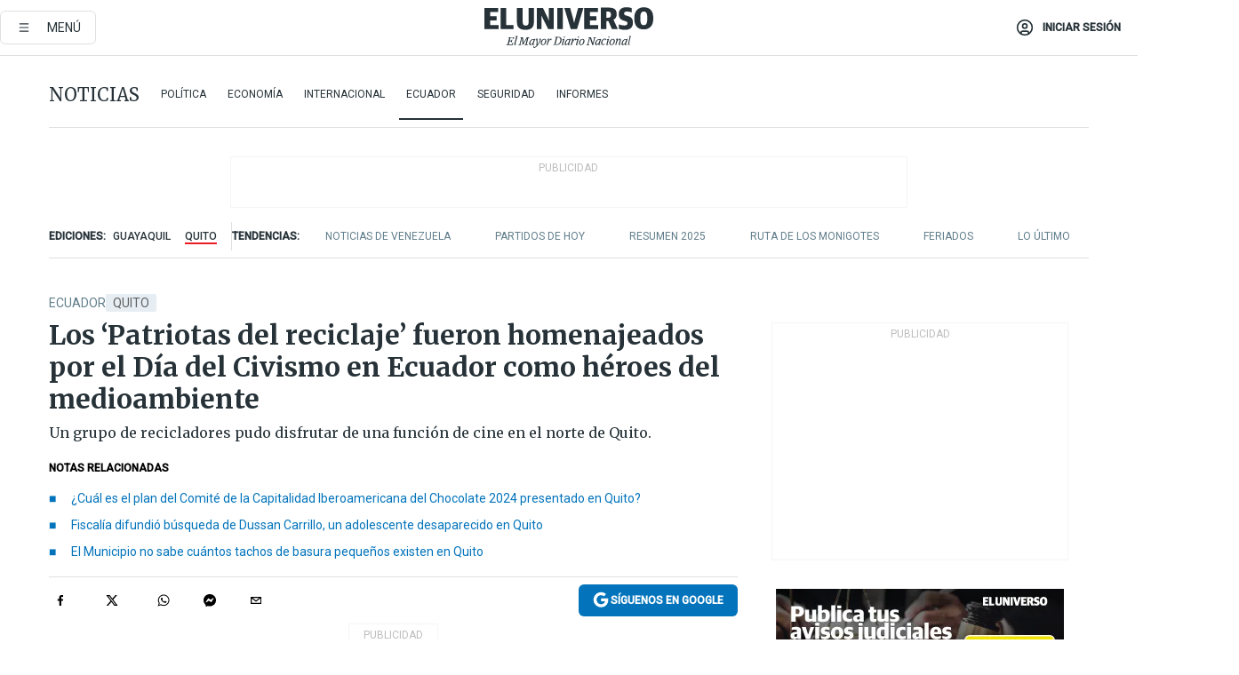

--- FILE ---
content_type: text/html; charset=utf-8
request_url: https://www.eluniverso.com/noticias/ecuador/patriotas-de-reciclaje-dia-civismo-recicladores-quito-ambiente-tetrapak-nota/
body_size: 94804
content:
<!DOCTYPE html><html lang="es"><head><meta name="viewport" content="width=device-width, initial-scale=1, minimum-scale=1, maximum-scale=5"/><link rel="preload" as="image" href="https://www.eluniverso.com/resizer/v2/ZT7FRN25KNC6NOGFQNVXIKRSTY.jpg?auth=55d33cd0a87722ef50161d4f63932252e90a44b3738cf03b97e6351c4474f152"/><link rel="preload" as="image" href="https://eluniverso.vteximg.com.br/arquivos/ids/163540"/><link rel="preload" as="image" href="https://eluniverso.vteximg.com.br/arquivos/ids/178200"/><link rel="preload" as="image" href="https://www.eluniverso.com/resizer/v2/QGSMWEIIQVESTP2WCU72KQN344.jpg?auth=eb6fe240fb83cf659175c5b0598e83b51373a074e8b9728ed975df5d8e9e7b9a"/><script async="" src="https://securepubads.g.doubleclick.net/tag/js/gpt.js?network-code=78858240"></script><script src="https://experience.tinypass.com/xbuilder/experience/load?aid=D8b6TuHSpu" async=""></script><script async="" src="https://www.googletagmanager.com/gtag/js?id=G-SYES0LW2K4"></script><script async="" id="xieg6Sie" src="https://cdn.viously.com/js/sdk/boot.js"></script><script async="" src="https://cdn.taboola.com/webpush/publishers/1915201/taboola-push-sdk.js"></script><script type="text/javascript" src="https://flower-ads.com/tag/eluniverso/eluniverso.js" async=""></script><meta charset="UTF-8"/><meta property="mrf:tags" content="tiponota:no_premium"/><meta name="robots" content="index, follow"/><meta name="robots" content="max-image-preview:large"/><title>Los ‘Patriotas del reciclaje’ fueron homenajeados por el Día del Civismo en Ecuador como héroes del medioambiente | Ecuador | Noticias | El Universo</title><meta name="description" content="Un grupo de recicladores pudo disfrutar de una función de cine en el norte de Quito."/><link rel="canonical" href="https://www.eluniverso.com/noticias/ecuador/patriotas-de-reciclaje-dia-civismo-recicladores-quito-ambiente-tetrapak-nota/"/><meta name="abstract" content="Un grupo de recicladores pudo disfrutar de una función de cine en el norte de Quito."/><link rel="amphtml" href="https://www.eluniverso.com/noticias/ecuador/patriotas-de-reciclaje-dia-civismo-recicladores-quito-ambiente-tetrapak-nota/?outputType=amp"/><meta name="twitter:site" content="@eluniversocom"/><meta name="twitter:site:id" content="1597931854"/><meta name="twitter:creator" content="@eluniversocom"/><meta name="twitter:creator:id" content="1597931854"/><meta name="twitter:url" content="https://www.eluniverso.com/noticias/ecuador/patriotas-de-reciclaje-dia-civismo-recicladores-quito-ambiente-tetrapak-nota/"/><meta name="twitter:title" content="Los ‘Patriotas del reciclaje’ fueron homenajeados por el Día del Civismo en Ecuador como héroes del medioambiente"/><meta name="twitter:description" content="Un grupo de recicladores pudo disfrutar de una función de cine en el norte de Quito."/><meta name="twitter:image" content="https://www.eluniverso.com/resizer/v2/634OW7LHSBBX3KWLO5HUZIS6EY.jpg?auth=db69fac726fc159a1c8b58c8c9a9c830c2ef282e5faf5a2eb38f7be5e8e68bd9&amp;width=1005&amp;height=670&amp;quality=75&amp;smart=true"/><meta property="twitter:card" content="summary_large_image"/><meta name="fb:admins" content="100000069041809"/><meta name="fb:app_id" content="134434890019404"/><meta name="fb:pages" content="61449504559"/><meta name="og:site_name" content="El Universo"/><meta name="og:type" content="article"/><meta name="og:locale" content="es_LA"/><meta name="article:publisher" content="https://www.facebook.com/eluniversoec"/><meta name="og:title" content="Los ‘Patriotas del reciclaje’ fueron homenajeados por el Día del Civismo en Ecuador como héroes del medioambiente"/><meta name="og:url" content="https://www.eluniverso.com/noticias/ecuador/patriotas-de-reciclaje-dia-civismo-recicladores-quito-ambiente-tetrapak-nota/"/><meta name="og:description" content="Un grupo de recicladores pudo disfrutar de una función de cine en el norte de Quito."/><meta name="og:image" content="https://www.eluniverso.com/resizer/v2/634OW7LHSBBX3KWLO5HUZIS6EY.jpg?auth=db69fac726fc159a1c8b58c8c9a9c830c2ef282e5faf5a2eb38f7be5e8e68bd9&amp;width=1005&amp;height=670&amp;quality=75&amp;smart=true"/><meta name="og:updated_time" content="2024-02-27T20:03:00.225Z"/><meta name="article:section" content="Noticias"/><meta name="article:tag" content="Quito, Reciclaje, Homenajes, Ministerio del Ambiente, Trabajadores, Trabajo Comunitario"/><meta name="article:published_time" content="2024-02-27T19:02:06.501Z"/><meta name="article:modified_time" content="2024-02-27T20:03:00.225Z"/><meta name="article:author" content="Redacción"/><meta name="cXenseParse:pageclass" content="article"/><meta name="cXenseParse:recs:pageclass" content="article"/><meta name="cXenseParse:pagetype" content="nota"/><meta name="cXenseParse:recs:pagetype" content="nota"/><meta name="cXenseParse:section" content="Noticias"/><meta name="cXenseParse:recs:section" content="Noticias"/><meta name="cXenseParse:subsection" content="Ecuador"/><meta name="cXenseParse:recs:subsection" content="Ecuador"/><meta name="cXenseParse:nombreTag" content="Quito"/><meta name="cXenseParse:recs:nombreTag" content="Quito"/><meta name="cXenseParse:nombreTag" content="Reciclaje"/><meta name="cXenseParse:recs:nombreTag" content="Reciclaje"/><meta name="cXenseParse:nombreTag" content="Homenajes"/><meta name="cXenseParse:recs:nombreTag" content="Homenajes"/><meta name="cXenseParse:nombreTag" content="Ministerio del Ambiente"/><meta name="cXenseParse:recs:nombreTag" content="Ministerio del Ambiente"/><meta name="cXenseParse:nombreTag" content="Trabajadores"/><meta name="cXenseParse:recs:nombreTag" content="Trabajadores"/><meta name="cXenseParse:nombreTag" content="Trabajo Comunitario"/><meta name="cXenseParse:recs:nombreTag" content="Trabajo Comunitario"/><meta name="cXenseParse:nombreTag" content="no_premium"/><meta name="cXenseParse:recs:nombreTag" content="no_premium"/><meta name="cXenseParse:author" content="andres-salazar"/><meta name="cXenseParse:recs:author" content="andres-salazar"/><meta property="mrf:tags" content="sub-section:Ecuador"/><meta property="mrf:tags" content="equiporedaccion:Redacción Guayaquil"/><link rel="dns-prefetch" href="https://fonts.googleapis.com"/><link rel="preconnect" href="https://fonts.gstatic.com"/><link rel="preload" as="style" href="https://fonts.googleapis.com/css2?family=Merriweather:wght@300;400;700&amp;family=Roboto:wght@300;400;500&amp;display=swap"/><link rel="preconnect" href="https://securepubads.g.doubleclick.net"/><link rel="alternate" type="application/rss+xml" title="RSS" href="https://www.eluniverso.com/arc/outboundfeeds/rss/?outputType=xml"/><link rel="preconnect" href="https://cse.google.com/" crossorigin="true"/><link rel="dns-prefetch" href="https://cse.google.com/"/><link rel="preconnect" href="https://www.googletagmanager.com/" crossorigin="true"/><link rel="dns-prefetch" href="https://www.googletagmanager.com/"/><link rel="preconnect" href="https://scdn.cxense.com/" crossorigin="true"/><link rel="dns-prefetch" href="https://scdn.cxense.com/"/><link rel="preconnect" href="https://cdn.tinypass.com/" crossorigin="true"/><link rel="dns-prefetch" href="https://cdn.tinypass.com/"/><link rel="preconnect" href="https://comcluster.cxense.com/" crossorigin="true"/><link rel="dns-prefetch" href="https://comcluster.cxense.com/"/><link rel="icon" type="image/x-icon" href="/pf/resources/icons/favicon.ico?d=879"/><link rel="apple-touch-icon" sizes="180x180" href="/pf/resources/icons/apple-touch-icon.png?d=879"/><link rel="icon" type="image/png" sizes="32x32" href="/pf/resources/icons/favicon-32x32.png?d=879"/><link rel="icon" type="image/png" sizes="16x16" href="/pf/resources/icons/favicon-16x16.png?d=879"/><link rel="manifest" href="/pf/resources/icons/site.webmanifest?d=879"/><link rel="mask-icon" href="/pf/resources/icons/safari-pinned-tab.svg?d=879" color="#084f8d"/><meta name="msapplication-TileColor" content="#084f8d"/><meta name="theme-color" content="#ffffff"/><script type="application/ld+json">{"@context":"https://schema.org","@type":"NewsArticle","mainEntityOfPage":{"@type":"WebPage","@id":"https://www.eluniverso.com/noticias/ecuador/patriotas-de-reciclaje-dia-civismo-recicladores-quito-ambiente-tetrapak-nota/"},"headline":"Los ‘Patriotas del reciclaje’ fueron homenajeados por el Día del Civismo en Ecuador como héroes del medioambiente","description":"Un grupo de recicladores pudo disfrutar de una función de cine en el norte de Quito.","articleSection":["Noticias"],"keywords":"Quito,Reciclaje,Homenajes,Ministerio del Ambiente,Trabajadores,Trabajo Comunitario,no_premium","image":["https://www.eluniverso.com/resizer/v2/634OW7LHSBBX3KWLO5HUZIS6EY.jpg?auth=db69fac726fc159a1c8b58c8c9a9c830c2ef282e5faf5a2eb38f7be5e8e68bd9&width=1005&height=670&quality=75&smart=true"],"datePublished":"2024-02-27T19:02:06.501Z","dateModified":"2024-02-27T20:03:00Z","author":[{"@type":"Person","name":"Andrés Salazar","url":"https://www.eluniverso.com/autor/andres-salazar"}],"publisher":{"@type":"Organization","name":"El Universo","logo":{"@type":"ImageObject","url":"https://www.eluniverso.com/pf/resources/images/el-universo-meta-logo.jpg?d=638"}},"articleBody":"El 27 de febrero de cada año, Ecuador conmemora el Día del Civismo, una fecha sobre la identidad nacional y el compromiso de cada ciudadano con el país.Varias actividades se desarrollaron en el territorio, entre ellas, un homenaje a un grupo minoritario que muchas veces pasa desapercibido, pero que cumple una misión importante.Un grupo de recicladores, que trabajan por el medioambiente bajo la campaña “Patriotas del reciclaje”, fueron homenajeados en la sala 1 de Multicines, en el Centro Comercial Iñaquito (CCI), en el norte de Quito.En agradecimiento por su incansable labor y aprecio, se les brindó la oportunidad de disfrutar de una función de cine en el norte de Quito.El Ministerio del Ambiente, Agua y Transición Ecológica (Maate), en colaboración con Tetra Pak y Multicines, estuvo a cargo de este evento, que contó con la presencia de representantes municipales también.Hedda Naranjo, gerenta de Sostenibilidad de Tetra Pak Ecuador, resaltó la importancia de este homenaje, al destacar el papel fundamental de los recicladores en la recuperación de millones de envases posconsumo en el país.La campaña “Patriotas del reciclaje” es una iniciativa que busca promover el valor de “hacer patria” a través de acciones concretas, demostrando que cada ciudadano puede contribuir al desarrollo local.En el caso de los recicladores, su labor se enfoca en la recolección, acopio y comercialización de residuos sólidos, convirtiéndolos en nuevos materiales útiles para la comunidad. Este trabajo muchas veces es invisibilizado, sin embargo, han generado nuevos ingresos económicos a familias que guardan historias de necesidad, en la mayoría de casos.El homenaje no solo consistió en una función de cine, sino que también incluyó el estreno de un video motivacional que recogió testimonios de recicladores y muestra el impacto positivo de su trabajo.Con este video se busca concienciar a la ciudadanía sobre la importancia de disponer correctamente los envases de Tetra Pak, siguiendo simples pasos que facilitan el proceso de reciclaje.Elvia Pisuña, presidenta de la Red Nacional de Recicladores, se dirigió a los presentes para resaltar la organización y el apoyo de aliados. Según informó, han sido fundamentales para visibilizar y dignificar el trabajo de los recicladores en Ecuador.“Para nosotros es importante que las industrias vayan conociendo y visibilizando ese trabajo de 20.000 recicladores. El 1 de marzo se conmemora una lucha, una lucha de visibilizar el trabajo de los recicladores, visibilizar los logros inalcanzables de miles y miles de materiales que no están llegando a los botaderos, de miles y miles de seres humanos que meten la mano en la basura”, enfatizó. <b>(I)</b>","isAccessibleForFree":true}</script><script type="application/ld+json">{"@context":"https://schema.org","@type":"BreadcrumbList","itemListElement":[{"@type":"ListItem","position":1,"name":"home","item":"https://www.eluniverso.com"},{"@type":"ListItem","position":2,"name":"Noticias","item":"https://www.eluniverso.com/noticias"},{"@type":"ListItem","position":3,"name":"Ecuador","item":"https://www.eluniverso.com/noticias/ecuador"},{"@type":"ListItem","position":4,"name":"Los ‘Patriotas del reciclaje’ fueron homenajeados por el Día del Civismo en Ecuador como héroes del medioambiente"}]}</script><script type="application/javascript" id="polyfill-script">if(!Array.prototype.includes||!(window.Object && window.Object.assign)||!window.Promise||!window.Symbol||!window.fetch){document.write('<script type="application/javascript" src="/pf/dist/engine/polyfill.js?d=879&mxId=00000000" defer=""><\/script>')}</script><script id="fusion-engine-react-script" type="application/javascript" src="/pf/dist/engine/react.js?d=879&amp;mxId=00000000" defer=""></script><script id="fusion-engine-combinations-script" type="application/javascript" src="/pf/dist/components/combinations/default.js?d=879&amp;mxId=00000000" defer=""></script><link id="fusion-template-styles" rel="stylesheet" type="text/css" href="/pf/dist/components/combinations/default.css?d=879&amp;mxId=00000000"/><style data-styled="" data-styled-version="5.3.11">.fSVJiK{font-family:'Roboto',sans-serif;font-size:14px;padding-top:0.5rem;}/*!sc*/
data-styled.g17[id="sc-pye9px"]{content:"fSVJiK,"}/*!sc*/
</style><style>.svg-inline--fa,svg:not(:root).svg-inline--fa{overflow:visible}.svg-inline--fa{display:inline-block;font-size:inherit;height:1em;vertical-align:-.13em}.fa-lg{font-size:1.33em;line-height:.75em;vertical-align:-.07em}.fa-sm{font-size:.88em}html{overflow-x:hidden}#app-container .menublue{background-color:#0374bb;position:fixed}#app-container .menugray{background-color:#ebedf1;position:fixed}#app-container .menugray header{background-color:#ffbe00;border-radius:5px;margin-left:1rem;margin-right:1rem}#app-container .prose-text{word-break:break-word}#app-container .embeded-image img{margin:0}#app-container .embeded-image .img-content{margin-left:auto;margin-right:auto}.grecaptcha-badge{visibility:hidden}.swiper{height:100%;overflow:hidden;position:relative;width:100%}.swiper-vertical>.swiper-wrapper{flex-direction:column}.swiper-wrapper{box-sizing:content-box;display:flex;height:100%;position:relative;transition-property:transform;transition-timing-function:var(    --swiper-wrapper-transition-timing-function,initial  );width:100%;z-index:1}.swiper-android .swiper-slide,.swiper-wrapper{transform:translateZ(0)}.swiper-horizontal{touch-action:pan-y}.swiper-vertical{touch-action:pan-x}.swiper-slide{flex-shrink:0;transition-property:transform}.swiper-slide-invisible-blank{visibility:hidden}.swiper-autoheight,.swiper-autoheight .swiper-slide{height:auto}.swiper-autoheight .swiper-wrapper{align-items:flex-start;transition-property:transform,height}.swiper-backface-hidden .swiper-slide{-webkit-backface-visibility:hidden;backface-visibility:hidden;transform:translateZ(0)}.swiper-button-disabled svg{opacity:.3}.swiper-button{height:2.5rem;line-height:2.5rem;width:2.5rem}.prose{color:#263238;max-width:65ch}.prose [class~=lead]{color:#4b5563;font-size:1.25em;line-height:1.6;margin-bottom:1.2em;margin-top:1.2em}.prose a{color:#111827;font-weight:500;text-decoration:none}.prose strong{color:#111827;font-weight:600}.prose ol[type=A]{--list-counter-style:upper-alpha}.prose ol[type=a]{--list-counter-style:lower-alpha}.prose ol[type=A s]{--list-counter-style:upper-alpha}.prose ol[type=a s]{--list-counter-style:lower-alpha}.prose ol[type=I]{--list-counter-style:upper-roman}.prose ol[type=i]{--list-counter-style:lower-roman}.prose ol[type=I s]{--list-counter-style:upper-roman}.prose ol[type=i s]{--list-counter-style:lower-roman}.prose ol[type="1"]{--list-counter-style:decimal}.prose ol>li{padding-left:1.75em;position:relative}.prose ol>li:before{color:#6b7280;content:counter(list-item,var(--list-counter-style,decimal)) ".";font-weight:400;left:0;position:absolute}.prose ul>li{padding-bottom:.5rem;padding-left:1rem;padding-top:.5rem;position:relative}.prose ul>li:before{background-color:#455a64;border-radius:0;content:"";height:.3rem;left:.25em;position:absolute;top:1.3rem;width:.3rem}.prose hr{border-color:#e5e7eb;border-top-width:1px;margin-bottom:3em;margin-top:3em}.prose blockquote{border-left-color:#e5e7eb;border-left-width:.25rem;color:#111827;font-style:italic;font-weight:500;margin-bottom:1.6em;margin-top:1.6em;padding-left:1em;quotes:"\201C" "\201D" "\2018" "\2019"}.prose blockquote p:first-of-type:before{content:open-quote}.prose blockquote p:last-of-type:after{content:close-quote}.prose h1{color:#111827;font-size:2.25em;font-weight:800;line-height:1.1111111;margin-bottom:.8888889em;margin-top:0}.prose h2{color:#111827;font-size:1.5em;font-weight:700;line-height:1.3333333;margin-bottom:1em;margin-top:2em}.prose h3{font-size:1.25em;line-height:1.6;margin-bottom:.6em;margin-top:1.6em}.prose h3,.prose h4{color:#111827;font-weight:600}.prose h4{line-height:1.5;margin-bottom:.5em;margin-top:1.5em}.prose figure figcaption{color:#6b7280;font-size:.875em;line-height:1.4285714;margin-top:.8571429em}.prose code{color:#111827;font-size:.875em;font-weight:600}.prose code:after,.prose code:before{content:"`"}.prose a code{color:#111827}.prose pre{background-color:#1f2937;border-radius:.375rem;color:#e5e7eb;font-size:.875em;line-height:1.7142857;margin-bottom:1.7142857em;margin-top:1.7142857em;overflow-x:auto;padding:.8571429em 1.1428571em}.prose pre code{background-color:transparent;border-radius:0;border-width:0;color:inherit;font-family:inherit;font-size:inherit;font-weight:400;line-height:inherit;padding:0}.prose pre code:after,.prose pre code:before{content:none}.prose table{font-size:.875em;line-height:1.7142857;margin-bottom:2em;margin-top:2em;table-layout:auto;text-align:left;width:100%}.prose thead{border-bottom-color:#d1d5db;border-bottom-width:1px;color:#111827;font-weight:600}.prose thead th{padding-bottom:.5714286em;padding-left:.5714286em;padding-right:.5714286em;vertical-align:bottom}.prose tbody tr{border-bottom-color:#e5e7eb;border-bottom-width:1px}.prose tbody tr:last-child{border-bottom-width:0}.prose tbody td{padding:.5714286em;vertical-align:top}.prose{font-size:1rem;line-height:1.75}.prose p{margin-bottom:1.25em;margin-top:1.25em}.prose figure,.prose img,.prose video{margin-bottom:2em;margin-top:2em}.prose figure>*{margin-bottom:0;margin-top:0}.prose h2 code{font-size:.875em}.prose h3 code{font-size:.9em}.prose ol,.prose ul{margin-bottom:1.25em;margin-top:1.25em}.prose li{margin-bottom:.5em;margin-top:.5em}.prose>ul>li p{margin-bottom:.75em;margin-top:.75em}.prose>ul>li>:first-child{margin-top:1.25em}.prose>ul>li>:last-child{margin-bottom:1.25em}.prose ol ol,.prose ol ul,.prose ul ol,.prose ul ul{margin-bottom:.75em;margin-top:.75em}.prose h2+*,.prose h3+*,.prose h4+*,.prose hr+*{margin-top:0}.prose thead th:first-child{padding-left:0}.prose thead th:last-child{padding-right:0}.prose tbody td:first-child{padding-left:0}.prose tbody td:last-child{padding-right:0}.prose>:first-child{margin-top:0}.prose>:last-child{margin-bottom:0}.prose-lg{font-size:1.125rem;line-height:1.7777778}.prose-lg p{margin-bottom:1.3333333em;margin-top:1.3333333em}.prose-lg [class~=lead]{font-size:1.2222222em;line-height:1.4545455;margin-bottom:1.0909091em;margin-top:1.0909091em}.prose-lg blockquote{margin-bottom:1.6666667em;margin-top:1.6666667em;padding-left:1em}.prose-lg h1{font-size:2.6666667em;line-height:1;margin-bottom:.8333333em;margin-top:0}.prose-lg h2{font-size:1.6666667em;line-height:1.3333333;margin-bottom:1.0666667em;margin-top:1.8666667em}.prose-lg h3{font-size:1.3333333em;line-height:1.5;margin-bottom:.6666667em;margin-top:1.6666667em}.prose-lg h4{line-height:1.5555556;margin-bottom:.4444444em;margin-top:1.7777778em}.prose-lg figure,.prose-lg img,.prose-lg video{margin-bottom:1.7777778em;margin-top:1.7777778em}.prose-lg figure>*{margin-bottom:0;margin-top:0}.prose-lg figure figcaption{font-size:.8888889em;line-height:1.5;margin-top:1em}.prose-lg code{font-size:.8888889em}.prose-lg h2 code{font-size:.8666667em}.prose-lg h3 code{font-size:.875em}.prose-lg pre{border-radius:.375rem;font-size:.8888889em;line-height:1.75;margin-bottom:2em;margin-top:2em;padding:1em 1.5em}.prose-lg ul{margin-bottom:1.3333333em;margin-top:1.3333333em}.prose-lg li{margin-bottom:.6666667em;margin-top:.6666667em}.prose-lg ul>li{padding-left:1rem}.prose-lg ul>li:before{height:.3rem;left:.25em;top:1.3rem;width:.3rem}.prose-lg>ul>li p{margin-bottom:.8888889em;margin-top:.8888889em}.prose-lg>ul>li>:first-child{margin-top:1.3333333em}.prose-lg>ul>li>:last-child{margin-bottom:1.3333333em}.prose-lg ol ol,.prose-lg ol ul,.prose-lg ul ol,.prose-lg ul ul{margin-bottom:.8888889em;margin-top:.8888889em}.prose-lg hr{margin-bottom:3.1111111em;margin-top:3.1111111em}.prose-lg h2+*,.prose-lg h3+*,.prose-lg h4+*,.prose-lg hr+*{margin-top:0}.prose-lg table{font-size:.8888889em;line-height:1.5}.prose-lg thead th{padding-bottom:.75em;padding-left:.75em;padding-right:.75em}.prose-lg thead th:first-child{padding-left:0}.prose-lg thead th:last-child{padding-right:0}.prose-lg tbody td{padding:.75em}.prose-lg tbody td:first-child{padding-left:0}.prose-lg tbody td:last-child{padding-right:0}.prose-lg>:first-child{margin-top:0}.prose-lg>:last-child{margin-bottom:0}#clickio-splash-list{left:0;min-height:1px;right:auto;width:100%}#clickio-splash-iframe{margin:0;min-width:100%;opacity:0;overflow:visible}#clickio-splash-iframe,#clickio-splash-list{bottom:-100px;position:fixed;top:100vh;z-index:-1}#clickio-splash-iframe:not([height="100"]){bottom:0;max-height:100%;max-width:100%;opacity:1;top:0;z-index:2147483647}#clickio-splash-list:has(#clickio-splash-iframe:not([height="100"])){z-index:2147483647}#clickio-splash-list:has(#clickio-splash-iframe[height="100"][width="0"]){display:none}#clickio-splash-iframe[height="100"][width="0"]{display:none}.prose [data-oembed-type=youtube]{height:0;padding-bottom:56.25%;position:relative}.prose [data-oembed-type=youtube] iframe{height:100%;left:0;position:absolute;top:0;width:100%}.prose .gallery figure,.prose .gallery img,.prose .related figure,.prose .related img{margin:0}.prose .gallery-wrapper h3{margin-top:0}.prose .related h2{font-size:.875rem;line-height:1.25rem;margin:0}.prose .related figure,.prose .related img{margin:0}.prose .dropcap-letter:first-letter{float:left;font-family:Merriweather,serif;font-size:3rem;font-weight:700;line-height:50px;line-height:1;margin-right:.5rem;--tw-text-opacity:1;color:rgb(38 50 56/var(--tw-text-opacity,1))}.prose .prose-list a,.prose p a,.prose table a{--tw-border-opacity:1;border-color:rgb(207 216 220/var(--tw-border-opacity,1));--tw-text-opacity:1;border-bottom-width:1px;color:rgb(3 116 187/var(--tw-text-opacity,1));padding-bottom:2px;text-decoration:none}#figCaptionOfImage.premium-hero{background:linear-gradient(180deg,hsla(0,0%,5%,0) 5%,hsla(0,0%,5%,.6) 50%);padding:30px 15% 20px;text-shadow:0 0 3px #000}@media(max-width:640px){#figCaptionOfImage.premium-hero{background:#e0e0e0;color:#616161;font-size:14px;font-weight:400;line-height:1.5;padding:10px;text-shadow:none}}#figCaptionOfImage.jaimejarrin-hero{left:44%;position:absolute;top:42%;width:50%;z-index:1}amp-carousel>div>div:first-child{scrollbar-width:none}amp-carousel>div>div:first-child::-webkit-scrollbar{display:none}.amp-carousel-button{border-radius:9999px;--tw-bg-opacity:1;background-color:rgb(255 255 255/var(--tw-bg-opacity,1));font-size:1.125rem;line-height:1.75rem;--tw-text-opacity:1;color:rgb(38 50 56/var(--tw-text-opacity,1));--tw-shadow:0 1px 3px 0 rgba(0,0,0,.1),0 1px 2px -1px rgba(0,0,0,.1);--tw-shadow-colored:0 1px 3px 0 var(--tw-shadow-color),0 1px 2px -1px var(--tw-shadow-color);box-shadow:var(--tw-ring-offset-shadow,0 0 #0000),var(--tw-ring-shadow,0 0 #0000),var(--tw-shadow)}.amp-carousel-button-prev{background-image:url(/home/circleci/repo/resources/dist69f9e44fb494ae19baa7.svg?d=879&mxId=00000000);margin-left:.5rem}.amp-carousel-button-next{background-image:url(/home/circleci/repo/resources/diste6faa6709a150adf8cab.svg?d=879&mxId=00000000);margin-right:.5rem}@media(min-width:1024px){#app-container .article-body .related-posts{margin-left:1.5rem}#app-container .related-posts .card .card-content{margin:0}#app-container .space-y-3 .related-posts{margin-bottom:1rem;margin-top:0}.related-posts{float:right;width:35%}.related-posts .card-image{display:none}}#app-container .article-body h2{font-size:1.3rem;line-height:1.5rem}#app-container .article-body h3{font-size:1.25rem;line-height:1.5rem}#app-container .article-body h4{font-size:1.125rem;line-height:1.5rem}@media only screen and (max-width:667px){#app-container .article-body h2{font-size:1.25rem;line-height:1.75rem}#app-container .article-body h3{font-size:1.125rem;line-height:1.75rem}#app-container .article-body h4{font-size:1rem;line-height:1.5rem}}.related-posts{grid-row:3}.related-posts .card:last-child{border-bottom:0}.related-header-body li{margin-bottom:10px;padding-left:25px;position:relative}.related-header-body li:before{content:"■";left:0;margin-right:15px;position:absolute;width:6px}.feature-active-campaign input[type=date],.feature-active-campaign input[type=email],.feature-active-campaign input[type=text]{border-radius:0;border-width:1px;--tw-border-opacity:1;border-color:rgb(224 224 224/var(--tw-border-opacity,1));font-family:Roboto,sans-serif;padding:.5rem}.feature-active-campaign ._form-title{border-bottom-width:1px;--tw-border-opacity:1;border-color:rgb(224 224 224/var(--tw-border-opacity,1));font-family:Merriweather,serif;font-size:1.125rem;font-style:italic;font-weight:400;line-height:1.75rem;padding-bottom:.5rem}.feature-active-campaign ._html-code{font-family:Roboto,sans-serif;font-size:1rem;line-height:1.5rem}.feature-active-campaign ._html-code p{margin-bottom:1rem}.feature-active-campaign label._form-label{display:none}.feature-active-campaign ._form-content{display:flex;flex-wrap:wrap}.feature-active-campaign ._form_element{margin-bottom:1rem;margin-right:.5rem}.feature-active-campaign ._form_element._clear{flex-shrink:0;margin-right:0;width:100%}.feature-active-campaign button{--tw-bg-opacity:1;background-color:rgb(3 116 187/var(--tw-bg-opacity,1));font-family:Roboto,sans-serif;padding:.5rem 1rem;text-transform:uppercase;--tw-text-opacity:1;color:rgb(255 255 255/var(--tw-text-opacity,1))}.feature-active-campaign.fields-col ._button-wrapper,.feature-active-campaign.fields-col ._form_element{flex-shrink:0;margin-right:0;width:100%}.feature-active-campaign.text-left ._form-content{justify-content:flex-start}.feature-active-campaign.text-left ._button-wrapper,.feature-active-campaign.text-left ._form_element{text-align:left}.feature-active-campaign.text-center ._form-content{justify-content:center}.feature-active-campaign.text-right ._form-content{justify-content:flex-end}.feature-active-campaign.text-right ._button-wrapper,.feature-active-campaign.text-right ._form_element{text-align:right}.card.gallery .card-image .icon,.card.video .card-image .icon{left:50%;top:50%;transform:translate(-50%,-50%)}.card.gallery .card-image:hover .icon,.card.video .card-image:hover .icon{opacity:.5}.card .author strong:after{content:","}.card .author strong:last-child:after{content:""}.sidemenu a{display:block;font-family:Roboto,sans-serif;font-size:.75rem;line-height:1rem;outline:2px solid transparent;outline-offset:2px;padding-bottom:1rem;padding-top:1rem;text-transform:uppercase}amp-accordion .accordion-heading:focus svg{transform:rotate(90deg)}.gcse-search-wrap .gsc-search-box{margin-bottom:1rem}.gcse-search-wrap .gsc-input-box{border-radius:0}.gcse-search-wrap .gsc-control-cse{background-color:transparent}.gcse-search-wrap .gsc-result{background-color:transparent;padding-bottom:1rem;padding-top:1rem}.gcse-search-wrap .gs-visibleUrl{font-family:Roboto,sans-serif;--tw-text-opacity:1;color:rgb(96 125 139/var(--tw-text-opacity,1))}.gcse-search-wrap .gsc-tabsArea{border-radius:0;border-width:0;margin-bottom:1rem}.gcse-search-wrap .gsc-tabHeader{font-family:Roboto,sans-serif}.gcse-search-wrap .gs-title{font-weight:700;margin-bottom:.5rem}.gcse-search-wrap .gs-title b{--tw-bg-opacity:1;background-color:rgb(230 237 243/var(--tw-bg-opacity,1))}.gcse-search-wrap .gsc-url-top{margin-bottom:.5rem}.gcse-search-wrap .gs-image{display:block}.gcse-search-wrap .gs-promotion-image-box,.gcse-search-wrap .gs-web-image-box{margin-right:1rem;width:80px}@media (min-width:768px){.gcse-search-wrap .gs-promotion-image-box,.gcse-search-wrap .gs-web-image-box{width:150px}}.gcse-search-wrap .gs-promotion-image-box .gs-image,.gcse-search-wrap .gs-web-image-box .gs-image{margin-left:auto;margin-right:auto;max-width:80px}@media (min-width:768px){.gcse-search-wrap .gs-promotion-image-box .gs-image,.gcse-search-wrap .gs-web-image-box .gs-image{max-width:150px}}.gcse-search-wrap .gsc-table-result{display:flex}.gcse-search-wrap .gs-snippet{font-size:.875rem;line-height:1.25rem}.gcse-search-wrap .gsc-results .gsc-cursor-box{display:flex;justify-content:center;margin-bottom:2rem;margin-top:2rem}.gcse-search-wrap .gsc-results .gsc-cursor-box .gsc-cursor-page{background-color:transparent;font-family:Roboto,sans-serif;outline:none;padding:.5rem 1rem;--tw-text-opacity:1;color:rgb(38 50 56/var(--tw-text-opacity,1));text-decoration-line:none}.gcse-search-wrap .gsc-results .gsc-cursor-box .gsc-cursor-page:hover{font-weight:700;text-decoration-line:none}.gcse-search-wrap .gsc-results .gsc-cursor-box .gsc-cursor-current-page{border-width:1px;--tw-border-opacity:1;border-color:rgb(3 116 187/var(--tw-border-opacity,1));--tw-text-opacity:1;color:rgb(3 116 187/var(--tw-text-opacity,1))}.gcse-search-wrap a,.gcse-search-wrap b,.gcse-search-wrap div{font-family:Merriweather,serif}.gcse-search-wrap .gsc-above-wrapper-area,.gcse-search-wrap .gsc-above-wrapper-area a,.gcse-search-wrap .gsc-above-wrapper-area b,.gcse-search-wrap .gsc-above-wrapper-area div{font-family:Roboto,sans-serif}.gcse-search-wrap .gsc-search-button{outline:none;--tw-bg-opacity:1;background-color:rgb(3 116 187/var(--tw-bg-opacity,1));padding:.5rem}.gcse-search-wrap .gcsc-more-maybe-branding-root{display:none}.gsc-expansionArea .gsc-webResult.gsc-result{border-color:#e2e8f0;border-width:1px 0 0}amp-social-share.facebook-messenger{background-color:transparent;background-image:url(/home/circleci/repo/resources/distb326b8cda9737613ab0d.svg?d=879&mxId=00000000);background-position:50%;background-repeat:no-repeat;background-size:80%}amp-social-share.rounded{background-color:transparent;filter:invert(1)}.feature-taboola{margin:0}.feature-taboola .trc_rbox_header.trc_rbox_border_elm{border-bottom-width:1px;border-style:solid;--tw-border-opacity:1;border-color:rgb(207 216 220/var(--tw-border-opacity,1));padding-bottom:.5rem}.feature-taboola .trc_rbox_header .trc_rbox_header_span{font-family:Merriweather,serif;font-size:1rem;font-style:italic;font-weight:400;line-height:1.5rem;--tw-text-opacity:1;color:rgb(38 50 56/var(--tw-text-opacity,1))}.feature-taboola .trc_rbox_outer{margin-top:2rem}.feature-taboola .videoCube .video-label-box .video-title{font-family:Merriweather,serif;font-size:1rem;font-weight:700;line-height:1.5rem;margin:0;--tw-text-opacity:1;color:rgb(38 50 56/var(--tw-text-opacity,1))}.feature-taboola .videoCube .video-label-box .video-title:hover{--tw-text-opacity:1;color:rgb(3 116 187/var(--tw-text-opacity,1));text-decoration-line:none}.feature-taboola .videoCube.syndicatedItem .branding{font-family:Roboto,sans-serif;font-size:.75rem;font-weight:400;line-height:1rem;--tw-text-opacity:1;color:rgb(97 97 97/var(--tw-text-opacity,1))}.feature-taboola .videoCube .thumbBlock_holder{margin-bottom:1rem}#tbl-next-up .trc_related_container{margin-top:2em}#tbl-next-up .trc_related_container .blend-next-up-a .video-label,#tbl-next-up .trc_related_container .blend-next-up-a .video-title{font-family:Merriweather,serif}#tbl-next-up .trc_related_container .blend-next-up-a .branding{font-family:Roboto,sans-serif}#tbl-next-up .trc_related_container .tbl-read-next-btn{font-family:Roboto,sans-serif;text-transform:uppercase;--tw-text-opacity:1;color:rgb(3 116 187/var(--tw-text-opacity,1))}#tbl-next-up .trc_related_container .tbl-read-next-btn:hover{background:none;--tw-text-opacity:1;color:rgb(94 146 243/var(--tw-text-opacity,1))}#tbl-next-up .trc_related_container .video-title{font-family:Merriweather,serif}.offer-container-component{background:linear-gradient(180deg,#fcf1df,#e3e7e8)}@media (min-width:640px){.tag-result-list{-moz-columns:2;column-count:2}}.feed li{border-color:#eee}.feed.feed-ranking{counter-reset:rank-counter}.feed.feed-ranking li{counter-increment:rank-counter;min-height:2rem;padding-left:3rem}.feed.feed-ranking li:before{content:counter(rank-counter);font-size:3rem;font-style:italic;font-weight:500;left:0;line-height:1;position:absolute;--tw-text-opacity:1;color:rgb(207 216 220/var(--tw-text-opacity,1));top:50%;transform:translateY(-50%)}.feed.feed-chronology{padding-left:1rem}.feed.feed-chronology:before{border-left-width:1px;border-style:dashed;content:"";height:100%;left:0;position:absolute;top:0;--tw-border-opacity:1;border-color:rgb(176 190 197/var(--tw-border-opacity,1));width:1px}.feed.feed-chronology li:before{box-sizing:border-box;content:"";left:0;margin-left:-1rem;position:absolute;--tw-bg-opacity:1;background-color:rgb(3 116 187/var(--tw-bg-opacity,1));height:5px;top:1.6rem;transform:translateX(-50%);width:5px}.feed.feed-comments li{padding-left:4rem}.feed.feed-comments li:before{content:url(/home/circleci/repo/resources/dist58d0c393cbec7969aa40.svg?d=879&mxId=00000000);display:block;height:3rem;left:0;position:absolute;top:50%;transform:translateY(-50%);width:3rem}.feed.feed-comments li .card{justify-content:center;min-height:5rem}button.gallery-close-button{color:#fff}.view-more-images{background:linear-gradient(rgba(0,0,0,.4),rgba(0,0,0,.8));z-index:1}.gallery img{-o-object-fit:cover;object-fit:cover}.search-box-wrap,.search-box-wrap .input-wrap{transition:width .3s ease,padding .3s ease}.search-box-wrap .input-wrap{height:0;overflow:hidden;width:0}.search-box-wrap .input-wrap.open{height:auto;width:16rem}.search-box-wrap .gsc-search-button-v2,.search-box-wrap .gsc-search-button-v2:focus,.search-box-wrap .gsc-search-button-v2:hover{background-color:#fff;border:1px solid #e1e1e1;outline:none;padding:10px}.search-box-wrap .gsc-search-button-v2 svg,.search-box-wrap .gsc-search-button-v2:focus svg,.search-box-wrap .gsc-search-button-v2:hover svg{color:#000;fill:currentcolor}*,:after,:before{--tw-border-spacing-x:0;--tw-border-spacing-y:0;--tw-translate-x:0;--tw-translate-y:0;--tw-rotate:0;--tw-skew-x:0;--tw-skew-y:0;--tw-scale-x:1;--tw-scale-y:1;--tw-pan-x: ;--tw-pan-y: ;--tw-pinch-zoom: ;--tw-scroll-snap-strictness:proximity;--tw-gradient-from-position: ;--tw-gradient-via-position: ;--tw-gradient-to-position: ;--tw-ordinal: ;--tw-slashed-zero: ;--tw-numeric-figure: ;--tw-numeric-spacing: ;--tw-numeric-fraction: ;--tw-ring-inset: ;--tw-ring-offset-width:0px;--tw-ring-offset-color:#fff;--tw-ring-color:rgba(3,116,187,.5);--tw-ring-offset-shadow:0 0 #0000;--tw-ring-shadow:0 0 #0000;--tw-shadow:0 0 #0000;--tw-shadow-colored:0 0 #0000;--tw-blur: ;--tw-brightness: ;--tw-contrast: ;--tw-grayscale: ;--tw-hue-rotate: ;--tw-invert: ;--tw-saturate: ;--tw-sepia: ;--tw-drop-shadow: ;--tw-backdrop-blur: ;--tw-backdrop-brightness: ;--tw-backdrop-contrast: ;--tw-backdrop-grayscale: ;--tw-backdrop-hue-rotate: ;--tw-backdrop-invert: ;--tw-backdrop-opacity: ;--tw-backdrop-saturate: ;--tw-backdrop-sepia: ;--tw-contain-size: ;--tw-contain-layout: ;--tw-contain-paint: ;--tw-contain-style: }::backdrop{--tw-border-spacing-x:0;--tw-border-spacing-y:0;--tw-translate-x:0;--tw-translate-y:0;--tw-rotate:0;--tw-skew-x:0;--tw-skew-y:0;--tw-scale-x:1;--tw-scale-y:1;--tw-pan-x: ;--tw-pan-y: ;--tw-pinch-zoom: ;--tw-scroll-snap-strictness:proximity;--tw-gradient-from-position: ;--tw-gradient-via-position: ;--tw-gradient-to-position: ;--tw-ordinal: ;--tw-slashed-zero: ;--tw-numeric-figure: ;--tw-numeric-spacing: ;--tw-numeric-fraction: ;--tw-ring-inset: ;--tw-ring-offset-width:0px;--tw-ring-offset-color:#fff;--tw-ring-color:rgba(3,116,187,.5);--tw-ring-offset-shadow:0 0 #0000;--tw-ring-shadow:0 0 #0000;--tw-shadow:0 0 #0000;--tw-shadow-colored:0 0 #0000;--tw-blur: ;--tw-brightness: ;--tw-contrast: ;--tw-grayscale: ;--tw-hue-rotate: ;--tw-invert: ;--tw-saturate: ;--tw-sepia: ;--tw-drop-shadow: ;--tw-backdrop-blur: ;--tw-backdrop-brightness: ;--tw-backdrop-contrast: ;--tw-backdrop-grayscale: ;--tw-backdrop-hue-rotate: ;--tw-backdrop-invert: ;--tw-backdrop-opacity: ;--tw-backdrop-saturate: ;--tw-backdrop-sepia: ;--tw-contain-size: ;--tw-contain-layout: ;--tw-contain-paint: ;--tw-contain-style: }/*! tailwindcss v3.4.18 | MIT License | https://tailwindcss.com*/*,:after,:before{border:0 solid;box-sizing:border-box}:after,:before{--tw-content:""}:host,html{line-height:1.5;-webkit-text-size-adjust:100%;font-family:ui-sans-serif,system-ui,sans-serif,Apple Color Emoji,Segoe UI Emoji,Segoe UI Symbol,Noto Color Emoji;font-feature-settings:normal;font-variation-settings:normal;-moz-tab-size:4;-o-tab-size:4;tab-size:4;-webkit-tap-highlight-color:transparent}body{line-height:inherit;margin:0}hr{border-top-width:1px;color:inherit;height:0}abbr:where([title]){-webkit-text-decoration:underline dotted;text-decoration:underline dotted}h1,h2,h3,h4,h5,h6{font-size:inherit;font-weight:inherit}a{color:inherit;text-decoration:inherit}b,strong{font-weight:bolder}code,kbd,pre,samp{font-family:ui-monospace,SFMono-Regular,Menlo,Monaco,Consolas,Liberation Mono,Courier New,monospace;font-feature-settings:normal;font-size:1em;font-variation-settings:normal}small{font-size:80%}sub,sup{font-size:75%;line-height:0;position:relative;vertical-align:baseline}sub{bottom:-.25em}sup{top:-.5em}table{border-collapse:collapse;border-color:inherit;text-indent:0}button,input,optgroup,select,textarea{color:inherit;font-family:inherit;font-feature-settings:inherit;font-size:100%;font-variation-settings:inherit;font-weight:inherit;letter-spacing:inherit;line-height:inherit;margin:0;padding:0}button,select{text-transform:none}button,input:where([type=button]),input:where([type=reset]),input:where([type=submit]){-webkit-appearance:button;background-color:transparent;background-image:none}:-moz-focusring{outline:auto}:-moz-ui-invalid{box-shadow:none}progress{vertical-align:baseline}::-webkit-inner-spin-button,::-webkit-outer-spin-button{height:auto}[type=search]{-webkit-appearance:textfield;outline-offset:-2px}::-webkit-search-decoration{-webkit-appearance:none}::-webkit-file-upload-button{-webkit-appearance:button;font:inherit}summary{display:list-item}blockquote,dd,dl,figure,h1,h2,h3,h4,h5,h6,hr,p,pre{margin:0}fieldset{margin:0}fieldset,legend{padding:0}menu,ol,ul{list-style:none;margin:0;padding:0}dialog{padding:0}textarea{resize:vertical}input::-moz-placeholder,textarea::-moz-placeholder{color:#9ca3af;opacity:1}input::placeholder,textarea::placeholder{color:#9ca3af;opacity:1}[role=button],button{cursor:pointer}:disabled{cursor:default}audio,canvas,embed,iframe,img,object,svg,video{display:block;vertical-align:middle}img,video{height:auto;max-width:100%}[hidden]:where(:not([hidden=until-found])){display:none}.\!container{margin-left:auto;margin-right:auto;width:100%}.container{margin-left:auto;margin-right:auto;width:100%}@media (min-width:640px){.\!container{max-width:640px}.container{max-width:640px}}@media (min-width:768px){.\!container{max-width:768px}.container{max-width:768px}}@media (min-width:1024px){.\!container{max-width:1024px}.container{max-width:1024px}}@media (min-width:1280px){.\!container{max-width:1280px}.container{max-width:1280px}}.badge{background-color:#e6edf3;border-radius:.125rem;box-sizing:border-box;color:#616161;font-family:Roboto,sans-serif;line-height:1.6;padding:0 .5rem;text-transform:uppercase}.badge-warning{background-color:#fbc02d}.badge-danger{background-color:#d32f2f}.button{background-color:#e6edf3;border-radius:.375rem;box-sizing:border-box;cursor:pointer;font-family:Roboto,sans-serif;outline:none;text-decoration:none;text-transform:uppercase}.button:disabled{cursor:not-allowed;pointer-events:all}.button-primary{background-color:#0374bb;border:1px solid #0374bb;color:#fff}.button-primary:hover{background-color:#0196d8}.button-primary:focus{background-color:#0374bb;border-color:#0196d8}.button-primary:active{background-color:#087ec5}.button-primary:disabled{background-color:#1b7ebb;border-color:#1b7ebb;color:#fff}.button-secondary{background-color:#fff;border:solid #0374bb;color:#0374bb}.button-secondary:focus,.button-secondary:hover{background-color:#e6edf3}.button-secondary:active{background-color:#1b7ebb}.button-secondary:disabled{border-color:#1b7ebb}.button-tertiary{background-color:#fff;border:1px solid #e0e0e0;color:#263238}.button-tertiary:focus,.button-tertiary:hover{background-color:#eceff1}.button-tertiary:active{background-color:#cfd8dc}.button-tertiary:disabled{bordercolor:#b0bec5}.button-destructive{background-color:#d32f2f;border:solid #d32f2f;color:#fff}.button-destructive:hover{background-color:#9a0007}.button-destructive:focus{background-color:#d32f2f;border-color:#9a0007}.button-destructive:active{background-color:#9a0007}.button-destructive:disabled{background-color:#f7d6d5;bordercolor:#f7d6d5;color:#fff}.button-ghost{background-color:transparent;border-color:transparent;color:#0374bb}.button-ghost:focus,.button-ghost:hover{background-color:#e6edf3}.button-ghost:active{background-color:#1b7ebb}.button-special{background-color:transparent;border-color:#fff;color:#fff}.sr-only{height:1px;margin:-1px;overflow:hidden;padding:0;position:absolute;width:1px;clip:rect(0,0,0,0);border-width:0;white-space:nowrap}.pointer-events-none{pointer-events:none}.visible{visibility:visible}.static{position:static}.fixed{position:fixed}.absolute{position:absolute}.relative{position:relative}.\!sticky{position:sticky}.sticky{position:sticky}.inset-0{inset:0}.-inset-y-1{bottom:-.5rem;top:-.5rem}.inset-x-0{left:0;right:0}.inset-y-0{bottom:0;top:0}.-bottom-2\.5{bottom:-1.25rem}.-top-1{top:-.5rem}.bottom-0{bottom:0}.bottom-4{bottom:2rem}.left-0{left:0}.left-0\.5{left:.25rem}.left-1\/2{left:50%}.left-2{left:1rem}.left-4{left:2rem}.right-0{right:0}.right-2{right:1rem}.top-0{top:0}.top-0\.5{top:.25rem}.top-2{top:1rem}.top-5{top:2.5rem}.top-7{top:3.5rem}.z-0{z-index:0}.z-10{z-index:10}.z-50{z-index:50}.order-1{order:1}.order-2{order:2}.order-3{order:3}.order-4{order:4}.order-5{order:5}.order-last{order:9999}.col-span-1{grid-column:span 1/span 1}.col-span-10{grid-column:span 10/span 10}.col-span-11{grid-column:span 11/span 11}.col-span-12{grid-column:span 12/span 12}.col-span-2{grid-column:span 2/span 2}.col-span-3{grid-column:span 3/span 3}.col-span-4{grid-column:span 4/span 4}.col-span-5{grid-column:span 5/span 5}.col-span-6{grid-column:span 6/span 6}.col-span-7{grid-column:span 7/span 7}.col-span-8{grid-column:span 8/span 8}.col-span-9{grid-column:span 9/span 9}.row-span-2{grid-row:span 2/span 2}.row-span-3{grid-row:span 3/span 3}.row-span-4{grid-row:span 4/span 4}.row-span-6{grid-row:span 6/span 6}.float-right{float:right}.m-0{margin:0}.m-0\.5{margin:.25rem}.m-1{margin:.5rem}.m-2{margin:1rem}.m-4{margin:2rem}.m-auto{margin:auto}.-mx-2{margin-left:-1rem;margin-right:-1rem}.-mx-4{margin-left:-2rem;margin-right:-2rem}.mx-0{margin-left:0;margin-right:0}.mx-0\.5{margin-left:.25rem;margin-right:.25rem}.mx-1{margin-left:.5rem;margin-right:.5rem}.mx-10{margin-left:5rem;margin-right:5rem}.mx-2{margin-left:1rem;margin-right:1rem}.mx-3{margin-left:1.5rem;margin-right:1.5rem}.mx-4{margin-left:2rem;margin-right:2rem}.mx-5{margin-left:2.5rem;margin-right:2.5rem}.mx-6{margin-left:3rem;margin-right:3rem}.mx-7{margin-left:3.5rem;margin-right:3.5rem}.mx-8{margin-left:4rem;margin-right:4rem}.mx-9{margin-left:4.5rem;margin-right:4.5rem}.mx-auto{margin-left:auto;margin-right:auto}.my-0\.5{margin-bottom:.25rem;margin-top:.25rem}.my-1{margin-bottom:.5rem;margin-top:.5rem}.my-2{margin-bottom:1rem;margin-top:1rem}.my-3{margin-bottom:1.5rem;margin-top:1.5rem}.my-4{margin-bottom:2rem;margin-top:2rem}.my-5{margin-bottom:2.5rem;margin-top:2.5rem}.-ml-2{margin-left:-1rem}.-mt-1{margin-top:-.5rem}.mb-0{margin-bottom:0}.mb-0\.5{margin-bottom:.25rem}.mb-1{margin-bottom:.5rem}.mb-2{margin-bottom:1rem}.mb-3{margin-bottom:1.5rem}.mb-4{margin-bottom:2rem}.mb-5{margin-bottom:2.5rem}.mb-6{margin-bottom:3rem}.mb-7{margin-bottom:3.5rem}.mb-8{margin-bottom:4rem}.mb-9{margin-bottom:4.5rem}.ml-0{margin-left:0}.ml-0\.5{margin-left:.25rem}.ml-1{margin-left:.5rem}.ml-11{margin-left:5.5rem}.ml-2{margin-left:1rem}.ml-3{margin-left:1.5rem}.ml-4{margin-left:2rem}.mr-0\.5{margin-right:.25rem}.mr-1{margin-right:.5rem}.mr-2{margin-right:1rem}.mr-4{margin-right:2rem}.mt-0{margin-top:0}.mt-0\.5{margin-top:.25rem}.mt-1{margin-top:.5rem}.mt-2{margin-top:1rem}.mt-3{margin-top:1.5rem}.mt-4{margin-top:2rem}.mt-5{margin-top:2.5rem}.mt-6{margin-top:3rem}.mt-7{margin-top:3.5rem}.mt-8{margin-top:4rem}.mt-9{margin-top:4.5rem}.box-border{box-sizing:border-box}.\!block{display:block}.block{display:block}.inline-block{display:inline-block}.inline{display:inline}.flex{display:flex}.inline-flex{display:inline-flex}.table{display:table}.grid{display:grid}.hidden{display:none}.h-0{height:0}.h-0\.5{height:.25rem}.h-1{height:.5rem}.h-10{height:5rem}.h-12{height:6.5rem}.h-13{height:8rem}.h-2{height:1rem}.h-3{height:1.5rem}.h-4{height:2rem}.h-44{height:11rem}.h-48{height:12rem}.h-5{height:2.5rem}.h-56{height:14rem}.h-6{height:3rem}.h-64{height:16rem}.h-7{height:3.5rem}.h-8{height:4rem}.h-9{height:4.5rem}.h-96{height:24rem}.h-\[400px\]{height:400px}.h-\[600px\]{height:600px}.h-auto{height:auto}.h-full{height:100%}.h-max{height:-moz-max-content;height:max-content}.max-h-full{max-height:100%}.w-1{width:.5rem}.w-1\/2{width:50%}.w-1\/3{width:33.333333%}.w-1\/4{width:25%}.w-1\/5{width:20%}.w-10{width:5rem}.w-11{width:5.5rem}.w-11\/12{width:91.666667%}.w-12{width:6.5rem}.w-14{width:9rem}.w-2{width:1rem}.w-2\/5{width:40%}.w-3{width:1.5rem}.w-3\/12{width:25%}.w-3\/4{width:75%}.w-3\/5{width:60%}.w-3\/6{width:50%}.w-4{width:2rem}.w-4\/5{width:80%}.w-44{width:11rem}.w-48{width:12rem}.w-5{width:2.5rem}.w-56{width:14rem}.w-6{width:3rem}.w-64{width:16rem}.w-7{width:3.5rem}.w-8{width:4rem}.w-9{width:4.5rem}.w-\[270px\]{width:270px}.w-\[300px\]{width:300px}.w-full{width:100%}.min-w-1\/2{min-width:50%}.min-w-1\/3{min-width:30%}.min-w-1\/5{min-width:20%}.min-w-16{min-width:10rem}.min-w-3\/4{min-width:75%}.min-w-full{min-width:100%}.max-w-14{max-width:12rem}.max-w-17{max-width:15rem}.max-w-20{max-width:18rem}.max-w-4{max-width:2rem}.max-w-4xl{max-width:56rem}.max-w-full{max-width:100%}.max-w-lg{max-width:32rem}.max-w-none{max-width:none}.max-w-screen-lg{max-width:1024px}.max-w-screen-md{max-width:768px}.max-w-sm{max-width:24rem}.flex-1{flex:1 1 0%}.flex-auto{flex:1 1 auto}.flex-none{flex:none}.flex-shrink-0{flex-shrink:0}.basis-1\/4{flex-basis:25%}.basis-3\/4{flex-basis:75%}.-translate-x-1\/2{--tw-translate-x:-50%}.-translate-x-1\/2,.transform{transform:translate(var(--tw-translate-x),var(--tw-translate-y)) rotate(var(--tw-rotate)) skewX(var(--tw-skew-x)) skewY(var(--tw-skew-y)) scaleX(var(--tw-scale-x)) scaleY(var(--tw-scale-y))}@keyframes fade-in-up{0%{opacity:0;transform:translateY(10px)}to{opacity:1;transform:translateY(0)}}.animate-fade-in-up{animation:fade-in-up .5s ease-out}@keyframes pulse{50%{opacity:.5}}.animate-pulse{animation:pulse 2s cubic-bezier(.4,0,.6,1) infinite}@keyframes slide-in-down{0%{transform:translate3d(0,-100%,0);visibility:visible}to{transform:translateZ(0)}}.animate-slide-in-down{animation:slide-in-down .5s ease-out}.cursor-default{cursor:default}.cursor-not-allowed{cursor:not-allowed}.cursor-pointer{cursor:pointer}.resize{resize:both}.list-disc{list-style-type:disc}.appearance-none{-webkit-appearance:none;-moz-appearance:none;appearance:none}.auto-rows-max{grid-auto-rows:max-content}.grid-cols-1{grid-template-columns:repeat(1,minmax(0,1fr))}.grid-cols-12{grid-template-columns:repeat(12,minmax(0,1fr))}.grid-cols-2{grid-template-columns:repeat(2,minmax(0,1fr))}.grid-cols-3{grid-template-columns:repeat(3,minmax(0,1fr))}.grid-cols-6{grid-template-columns:repeat(6,minmax(0,1fr))}.grid-cols-9{grid-template-columns:repeat(9,minmax(0,1fr))}.grid-rows-6{grid-template-rows:repeat(6,minmax(0,1fr))}.flex-row{flex-direction:row}.flex-row-reverse{flex-direction:row-reverse}.flex-col{flex-direction:column}.flex-col-reverse{flex-direction:column-reverse}.flex-wrap{flex-wrap:wrap}.place-items-center{place-items:center}.content-center{align-content:center}.items-start{align-items:flex-start}.items-end{align-items:flex-end}.items-center{align-items:center}.items-baseline{align-items:baseline}.justify-start{justify-content:flex-start}.justify-end{justify-content:flex-end}.justify-center{justify-content:center}.justify-between{justify-content:space-between}.justify-around{justify-content:space-around}.justify-evenly{justify-content:space-evenly}.justify-items-center{justify-items:center}.gap-1{gap:.5rem}.gap-2{gap:1rem}.gap-3{gap:1.5rem}.gap-4{gap:2rem}.gap-6{gap:3rem}.gap-x-2{-moz-column-gap:1rem;column-gap:1rem}.space-x-1>:not([hidden])~:not([hidden]){--tw-space-x-reverse:0;margin-left:calc(.5rem*(1 - var(--tw-space-x-reverse)));margin-right:calc(.5rem*var(--tw-space-x-reverse))}.space-x-2>:not([hidden])~:not([hidden]){--tw-space-x-reverse:0;margin-left:calc(1rem*(1 - var(--tw-space-x-reverse)));margin-right:calc(1rem*var(--tw-space-x-reverse))}.space-x-3>:not([hidden])~:not([hidden]){--tw-space-x-reverse:0;margin-left:calc(1.5rem*(1 - var(--tw-space-x-reverse)));margin-right:calc(1.5rem*var(--tw-space-x-reverse))}.space-x-4>:not([hidden])~:not([hidden]){--tw-space-x-reverse:0;margin-left:calc(2rem*(1 - var(--tw-space-x-reverse)));margin-right:calc(2rem*var(--tw-space-x-reverse))}.space-x-5>:not([hidden])~:not([hidden]){--tw-space-x-reverse:0;margin-left:calc(2.5rem*(1 - var(--tw-space-x-reverse)));margin-right:calc(2.5rem*var(--tw-space-x-reverse))}.space-x-6>:not([hidden])~:not([hidden]){--tw-space-x-reverse:0;margin-left:calc(3rem*(1 - var(--tw-space-x-reverse)));margin-right:calc(3rem*var(--tw-space-x-reverse))}.space-y-1>:not([hidden])~:not([hidden]){--tw-space-y-reverse:0;margin-bottom:calc(.5rem*var(--tw-space-y-reverse));margin-top:calc(.5rem*(1 - var(--tw-space-y-reverse)))}.space-y-2>:not([hidden])~:not([hidden]){--tw-space-y-reverse:0;margin-bottom:calc(1rem*var(--tw-space-y-reverse));margin-top:calc(1rem*(1 - var(--tw-space-y-reverse)))}.space-y-3>:not([hidden])~:not([hidden]){--tw-space-y-reverse:0;margin-bottom:calc(1.5rem*var(--tw-space-y-reverse));margin-top:calc(1.5rem*(1 - var(--tw-space-y-reverse)))}.space-y-4>:not([hidden])~:not([hidden]){--tw-space-y-reverse:0;margin-bottom:calc(2rem*var(--tw-space-y-reverse));margin-top:calc(2rem*(1 - var(--tw-space-y-reverse)))}.space-y-5>:not([hidden])~:not([hidden]){--tw-space-y-reverse:0;margin-bottom:calc(2.5rem*var(--tw-space-y-reverse));margin-top:calc(2.5rem*(1 - var(--tw-space-y-reverse)))}.space-y-6>:not([hidden])~:not([hidden]){--tw-space-y-reverse:0;margin-bottom:calc(3rem*var(--tw-space-y-reverse));margin-top:calc(3rem*(1 - var(--tw-space-y-reverse)))}.divide-x>:not([hidden])~:not([hidden]){--tw-divide-x-reverse:0;border-left-width:calc(1px*(1 - var(--tw-divide-x-reverse)));border-right-width:calc(1px*var(--tw-divide-x-reverse))}.divide-y>:not([hidden])~:not([hidden]){--tw-divide-y-reverse:0;border-bottom-width:calc(1px*var(--tw-divide-y-reverse));border-top-width:calc(1px*(1 - var(--tw-divide-y-reverse)))}.self-center{align-self:center}.justify-self-center{justify-self:center}.overflow-auto{overflow:auto}.overflow-hidden{overflow:hidden}.overflow-x-auto{overflow-x:auto}.overflow-y-auto{overflow-y:auto}.truncate{overflow:hidden;text-overflow:ellipsis;white-space:nowrap}.whitespace-normal{white-space:normal}.whitespace-nowrap{white-space:nowrap}.whitespace-pre{white-space:pre}.break-words{overflow-wrap:break-word}.rounded{border-radius:.25rem}.rounded-2xl{border-radius:1rem}.rounded-full{border-radius:9999px}.rounded-lg{border-radius:.5rem}.rounded-md{border-radius:.375rem}.rounded-sm{border-radius:.125rem}.rounded-xl{border-radius:.75rem}.rounded-b-lg{border-bottom-left-radius:.5rem;border-bottom-right-radius:.5rem}.rounded-b-md{border-bottom-right-radius:.375rem}.rounded-b-md,.rounded-l-md{border-bottom-left-radius:.375rem}.rounded-l-md{border-top-left-radius:.375rem}.rounded-r-md{border-bottom-right-radius:.375rem}.rounded-r-md,.rounded-t-md{border-top-right-radius:.375rem}.rounded-t-md{border-top-left-radius:.375rem}.border{border-width:1px}.border-0{border-width:0}.border-2{border-width:2px}.border-4{border-width:4px}.border-b{border-bottom-width:1px}.border-b-2{border-bottom-width:2px}.border-b-4{border-bottom-width:4px}.border-l{border-left-width:1px}.border-l-2{border-left-width:2px}.border-r{border-right-width:1px}.border-r-2{border-right-width:2px}.border-t{border-top-width:1px}.border-t-2{border-top-width:2px}.border-t-4{border-top-width:4px}.border-solid{border-style:solid}.border-dashed{border-style:dashed}.border-dotted{border-style:dotted}.border-none{border-style:none}.border-badge-100{--tw-border-opacity:1;border-color:rgb(237 28 35/var(--tw-border-opacity,1))}.border-black{--tw-border-opacity:1;border-color:rgb(0 0 0/var(--tw-border-opacity,1))}.border-blue-100{--tw-border-opacity:1;border-color:rgb(27 126 187/var(--tw-border-opacity,1))}.border-blue-400{--tw-border-opacity:1;border-color:rgb(94 146 243/var(--tw-border-opacity,1))}.border-blue-500{--tw-border-opacity:1;border-color:rgb(3 116 187/var(--tw-border-opacity,1))}.border-blue-800{--tw-border-opacity:1;border-color:rgb(8 126 197/var(--tw-border-opacity,1))}.border-danger-500{--tw-border-opacity:1;border-color:rgb(211 47 47/var(--tw-border-opacity,1))}.border-deportes-600{--tw-border-opacity:1;border-color:rgb(39 135 49/var(--tw-border-opacity,1))}.border-entretenimiento-600{--tw-border-opacity:1;border-color:rgb(244 81 30/var(--tw-border-opacity,1))}.border-green-600{--tw-border-opacity:1;border-color:rgb(86 184 98/var(--tw-border-opacity,1))}.border-grey-100{--tw-border-opacity:1;border-color:rgb(245 245 245/var(--tw-border-opacity,1))}.border-grey-200{--tw-border-opacity:1;border-color:rgb(238 238 238/var(--tw-border-opacity,1))}.border-grey-300{--tw-border-opacity:1;border-color:rgb(224 224 224/var(--tw-border-opacity,1))}.border-grey-400{--tw-border-opacity:1;border-color:rgb(189 189 189/var(--tw-border-opacity,1))}.border-grey-800{--tw-border-opacity:1;border-color:rgb(66 66 66/var(--tw-border-opacity,1))}.border-information-200{--tw-border-opacity:1;border-color:rgb(207 230 250/var(--tw-border-opacity,1))}.border-information-500{--tw-border-opacity:1;border-color:rgb(21 101 192/var(--tw-border-opacity,1))}.border-larevista-600{--tw-border-opacity:1;border-color:rgb(198 5 37/var(--tw-border-opacity,1))}.border-light{--tw-border-opacity:1;border-color:rgb(84 110 122/var(--tw-border-opacity,1))}.border-opinion-600{--tw-border-opacity:1;border-color:rgb(142 36 170/var(--tw-border-opacity,1))}.border-prensa-100{--tw-border-opacity:1;border-color:rgb(255 190 0/var(--tw-border-opacity,1))}.border-silver-100{--tw-border-opacity:1;border-color:rgb(207 216 220/var(--tw-border-opacity,1))}.border-silver-200{--tw-border-opacity:1;border-color:rgb(176 190 197/var(--tw-border-opacity,1))}.border-silver-400{--tw-border-opacity:1;border-color:rgb(120 144 156/var(--tw-border-opacity,1))}.border-silver-50{--tw-border-opacity:1;border-color:rgb(236 239 241/var(--tw-border-opacity,1))}.border-silver-500{--tw-border-opacity:1;border-color:rgb(96 125 139/var(--tw-border-opacity,1))}.border-silver-800{--tw-border-opacity:1;border-color:rgb(55 71 79/var(--tw-border-opacity,1))}.border-silver-900{--tw-border-opacity:1;border-color:rgb(38 50 56/var(--tw-border-opacity,1))}.border-skyblue-500{--tw-border-opacity:1;border-color:rgb(136 178 220/var(--tw-border-opacity,1))}.border-transparent{border-color:transparent}.border-white{--tw-border-opacity:1;border-color:rgb(255 255 255/var(--tw-border-opacity,1))}.bg-\[\#dd4a14\]{--tw-bg-opacity:1;background-color:rgb(221 74 20/var(--tw-bg-opacity,1))}.bg-badge-100{--tw-bg-opacity:1;background-color:rgb(237 28 35/var(--tw-bg-opacity,1))}.bg-badge-200{--tw-bg-opacity:1;background-color:rgb(68 169 223/var(--tw-bg-opacity,1))}.bg-badge-300{--tw-bg-opacity:1;background-color:rgb(121 145 157/var(--tw-bg-opacity,1))}.bg-badge-400{--tw-bg-opacity:1;background-color:rgb(241 241 241/var(--tw-bg-opacity,1))}.bg-badge-600{--tw-bg-opacity:1;background-color:rgb(254 122 1/var(--tw-bg-opacity,1))}.bg-benefits{--tw-bg-opacity:1;background-color:rgb(242 242 242/var(--tw-bg-opacity,1))}.bg-blackfriday-200{--tw-bg-opacity:1;background-color:rgb(220 174 89/var(--tw-bg-opacity,1))}.bg-blue-200{--tw-bg-opacity:1;background-color:rgb(4 57 116/var(--tw-bg-opacity,1))}.bg-blue-50{--tw-bg-opacity:1;background-color:rgb(230 237 243/var(--tw-bg-opacity,1))}.bg-blue-500{--tw-bg-opacity:1;background-color:rgb(3 116 187/var(--tw-bg-opacity,1))}.bg-blue-600{--tw-bg-opacity:1;background-color:rgb(1 150 216/var(--tw-bg-opacity,1))}.bg-blue-700{--tw-bg-opacity:1;background-color:rgb(8 79 141/var(--tw-bg-opacity,1))}.bg-blue-800{--tw-bg-opacity:1;background-color:rgb(8 126 197/var(--tw-bg-opacity,1))}.bg-copaamerica-100{--tw-bg-opacity:1;background-color:rgb(170 33 37/var(--tw-bg-opacity,1))}.bg-copaamerica-200{--tw-bg-opacity:1;background-color:rgb(39 93 175/var(--tw-bg-opacity,1))}.bg-danger-500{--tw-bg-opacity:1;background-color:rgb(211 47 47/var(--tw-bg-opacity,1))}.bg-deportes-600{--tw-bg-opacity:1;background-color:rgb(39 135 49/var(--tw-bg-opacity,1))}.bg-green-600{--tw-bg-opacity:1;background-color:rgb(86 184 98/var(--tw-bg-opacity,1))}.bg-grey-100{--tw-bg-opacity:1;background-color:rgb(245 245 245/var(--tw-bg-opacity,1))}.bg-grey-1000{--tw-bg-opacity:1;background-color:rgb(54 71 79/var(--tw-bg-opacity,1))}.bg-grey-200{--tw-bg-opacity:1;background-color:rgb(238 238 238/var(--tw-bg-opacity,1))}.bg-grey-300{--tw-bg-opacity:1;background-color:rgb(224 224 224/var(--tw-bg-opacity,1))}.bg-grey-50{--tw-bg-opacity:1;background-color:rgb(250 250 250/var(--tw-bg-opacity,1))}.bg-grey-500{--tw-bg-opacity:1;background-color:rgb(158 158 158/var(--tw-bg-opacity,1))}.bg-grey-700{--tw-bg-opacity:1;background-color:rgb(97 97 97/var(--tw-bg-opacity,1))}.bg-grey-900{--tw-bg-opacity:1;background-color:rgb(33 33 33/var(--tw-bg-opacity,1))}.bg-mundial-100{--tw-bg-opacity:1;background-color:rgb(128 25 46/var(--tw-bg-opacity,1))}.bg-prensa-100{--tw-bg-opacity:1;background-color:rgb(255 190 0/var(--tw-bg-opacity,1))}.bg-silver-100{--tw-bg-opacity:1;background-color:rgb(207 216 220/var(--tw-bg-opacity,1))}.bg-silver-1000{--tw-bg-opacity:1;background-color:rgb(241 243 244/var(--tw-bg-opacity,1))}.bg-silver-200{--tw-bg-opacity:1;background-color:rgb(176 190 197/var(--tw-bg-opacity,1))}.bg-silver-50{--tw-bg-opacity:1;background-color:rgb(236 239 241/var(--tw-bg-opacity,1))}.bg-silver-600{--tw-bg-opacity:1;background-color:rgb(84 110 122/var(--tw-bg-opacity,1))}.bg-silver-700{--tw-bg-opacity:1;background-color:rgb(69 90 100/var(--tw-bg-opacity,1))}.bg-silver-800{--tw-bg-opacity:1;background-color:rgb(55 71 79/var(--tw-bg-opacity,1))}.bg-silver-900{--tw-bg-opacity:1;background-color:rgb(38 50 56/var(--tw-bg-opacity,1))}.bg-skyblue-100,.bg-skyblue-200{--tw-bg-opacity:1;background-color:rgb(239 244 252/var(--tw-bg-opacity,1))}.bg-skyblue-300{--tw-bg-opacity:1;background-color:rgb(38 182 253/var(--tw-bg-opacity,1))}.bg-sucess-800{--tw-bg-opacity:1;background-color:rgb(8 127 35/var(--tw-bg-opacity,1))}.bg-transparent{background-color:transparent}.bg-warning-500{--tw-bg-opacity:1;background-color:rgb(251 192 45/var(--tw-bg-opacity,1))}.bg-white{--tw-bg-opacity:1;background-color:rgb(255 255 255/var(--tw-bg-opacity,1))}.bg-gradient-to-b{background-image:linear-gradient(to bottom,var(--tw-gradient-stops))}.bg-gradient-to-r{background-image:linear-gradient(to right,var(--tw-gradient-stops))}.from-blue-500{--tw-gradient-from:#0374bb var(--tw-gradient-from-position);--tw-gradient-to:rgba(3,116,187,0) var(--tw-gradient-to-position);--tw-gradient-stops:var(--tw-gradient-from),var(--tw-gradient-to)}.from-grey-500{--tw-gradient-from:#9e9e9e var(--tw-gradient-from-position);--tw-gradient-to:hsla(0,0%,62%,0) var(--tw-gradient-to-position);--tw-gradient-stops:var(--tw-gradient-from),var(--tw-gradient-to)}.to-green-500{--tw-gradient-to:#92df56 var(--tw-gradient-to-position)}.to-grey-800{--tw-gradient-to:#424242 var(--tw-gradient-to-position)}.object-contain{-o-object-fit:contain;object-fit:contain}.object-cover{-o-object-fit:cover;object-fit:cover}.p-0{padding:0}.p-0\.5{padding:.25rem}.p-1{padding:.5rem}.p-2{padding:1rem}.p-3{padding:1.5rem}.p-4{padding:2rem}.px-0{padding-left:0;padding-right:0}.px-0\.5{padding-left:.25rem;padding-right:.25rem}.px-1{padding-left:.5rem;padding-right:.5rem}.px-2{padding-left:1rem;padding-right:1rem}.px-3{padding-left:1.5rem;padding-right:1.5rem}.px-4{padding-left:2rem;padding-right:2rem}.py-0{padding-bottom:0;padding-top:0}.py-0\.5{padding-bottom:.25rem;padding-top:.25rem}.py-1{padding-bottom:.5rem;padding-top:.5rem}.py-2{padding-bottom:1rem;padding-top:1rem}.py-3{padding-bottom:1.5rem;padding-top:1.5rem}.py-4{padding-bottom:2rem;padding-top:2rem}.py-5{padding-bottom:2.5rem;padding-top:2.5rem}.py-6{padding-bottom:3rem;padding-top:3rem}.pb-0{padding-bottom:0}.pb-0\.5{padding-bottom:.25rem}.pb-1{padding-bottom:.5rem}.pb-2{padding-bottom:1rem}.pb-3{padding-bottom:1.5rem}.pb-4{padding-bottom:2rem}.pb-6{padding-bottom:3rem}.pb-\[\.2rem\]{padding-bottom:.2rem}.pl-1{padding-left:.5rem}.pl-2{padding-left:1rem}.pr-0{padding-right:0}.pr-1{padding-right:.5rem}.pr-10{padding-right:5rem}.pr-11{padding-right:5.5rem}.pr-2{padding-right:1rem}.pr-3{padding-right:1.5rem}.pr-4{padding-right:2rem}.pt-0\.5{padding-top:.25rem}.pt-1{padding-top:.5rem}.pt-10{padding-top:5rem}.pt-2{padding-top:1rem}.pt-3{padding-top:1.5rem}.pt-4{padding-top:2rem}.pt-6{padding-top:3rem}.pt-\[\.2rem\]{padding-top:.2rem}.text-left{text-align:left}.text-center{text-align:center}.text-right{text-align:right}.text-justify{text-align:justify}.text-end{text-align:end}.align-middle{vertical-align:middle}.font-primary{font-family:Merriweather,serif}.font-secondary{font-family:Roboto,sans-serif}.text-2xl{font-size:1.5rem;line-height:2rem}.text-3xl{font-size:1.875rem;line-height:2.25rem}.text-4xl{font-size:2.25rem;line-height:2.5rem}.text-base{font-size:1rem;line-height:1.5rem}.text-lg{font-size:1.125rem;line-height:1.75rem}.text-sm{font-size:.875rem;line-height:1.25rem}.text-xl{font-size:1.25rem;line-height:1.75rem}.text-xs{font-size:.75rem;line-height:1rem}.font-bold{font-weight:700}.font-medium{font-weight:500}.font-normal{font-weight:400}.font-semibold{font-weight:600}.uppercase{text-transform:uppercase}.capitalize{text-transform:capitalize}.normal-case{text-transform:none}.italic{font-style:italic}.not-italic{font-style:normal}.leading-4{line-height:1rem}.leading-5{line-height:1.25rem}.leading-6{line-height:1.5rem}.leading-7{line-height:1.75rem}.leading-9{line-height:2.25rem}.leading-loose{line-height:2}.text-badge-100{--tw-text-opacity:1;color:rgb(237 28 35/var(--tw-text-opacity,1))}.text-badge-200{--tw-text-opacity:1;color:rgb(68 169 223/var(--tw-text-opacity,1))}.text-badge-300{--tw-text-opacity:1;color:rgb(121 145 157/var(--tw-text-opacity,1))}.text-badge-600{--tw-text-opacity:1;color:rgb(254 122 1/var(--tw-text-opacity,1))}.text-black{--tw-text-opacity:1;color:rgb(0 0 0/var(--tw-text-opacity,1))}.text-blue-200{--tw-text-opacity:1;color:rgb(4 57 116/var(--tw-text-opacity,1))}.text-blue-500{--tw-text-opacity:1;color:rgb(3 116 187/var(--tw-text-opacity,1))}.text-blue-600{--tw-text-opacity:1;color:rgb(1 150 216/var(--tw-text-opacity,1))}.text-blue-700{--tw-text-opacity:1;color:rgb(8 79 141/var(--tw-text-opacity,1))}.text-copaamerica-200{--tw-text-opacity:1;color:rgb(39 93 175/var(--tw-text-opacity,1))}.text-danger-500{--tw-text-opacity:1;color:rgb(211 47 47/var(--tw-text-opacity,1))}.text-deportes-600{--tw-text-opacity:1;color:rgb(39 135 49/var(--tw-text-opacity,1))}.text-entretenimiento-600{--tw-text-opacity:1;color:rgb(244 81 30/var(--tw-text-opacity,1))}.text-entretenimiento-900{--tw-text-opacity:1;color:rgb(191 54 12/var(--tw-text-opacity,1))}.text-green-600{--tw-text-opacity:1;color:rgb(86 184 98/var(--tw-text-opacity,1))}.text-grey-1000{--tw-text-opacity:1;color:rgb(54 71 79/var(--tw-text-opacity,1))}.text-grey-400{--tw-text-opacity:1;color:rgb(189 189 189/var(--tw-text-opacity,1))}.text-grey-500{--tw-text-opacity:1;color:rgb(158 158 158/var(--tw-text-opacity,1))}.text-grey-600{--tw-text-opacity:1;color:rgb(117 117 117/var(--tw-text-opacity,1))}.text-grey-700{--tw-text-opacity:1;color:rgb(97 97 97/var(--tw-text-opacity,1))}.text-grey-800{--tw-text-opacity:1;color:rgb(66 66 66/var(--tw-text-opacity,1))}.text-grey-900{--tw-text-opacity:1;color:rgb(33 33 33/var(--tw-text-opacity,1))}.text-information-500{--tw-text-opacity:1;color:rgb(21 101 192/var(--tw-text-opacity,1))}.text-larevista-600{--tw-text-opacity:1;color:rgb(198 5 37/var(--tw-text-opacity,1))}.text-mundial-100{--tw-text-opacity:1;color:rgb(128 25 46/var(--tw-text-opacity,1))}.text-opinion-600{--tw-text-opacity:1;color:rgb(142 36 170/var(--tw-text-opacity,1))}.text-prensa-100{--tw-text-opacity:1;color:rgb(255 190 0/var(--tw-text-opacity,1))}.text-prensa-200{--tw-text-opacity:1;color:rgb(51 51 51/var(--tw-text-opacity,1))}.text-silver-200{--tw-text-opacity:1;color:rgb(176 190 197/var(--tw-text-opacity,1))}.text-silver-300{--tw-text-opacity:1;color:rgb(144 164 174/var(--tw-text-opacity,1))}.text-silver-500{--tw-text-opacity:1;color:rgb(96 125 139/var(--tw-text-opacity,1))}.text-silver-600{--tw-text-opacity:1;color:rgb(84 110 122/var(--tw-text-opacity,1))}.text-silver-900{--tw-text-opacity:1;color:rgb(38 50 56/var(--tw-text-opacity,1))}.text-skyblue-300{--tw-text-opacity:1;color:rgb(38 182 253/var(--tw-text-opacity,1))}.text-skyblue-900{--tw-text-opacity:1;color:rgb(1 114 184/var(--tw-text-opacity,1))}.text-white{--tw-text-opacity:1;color:rgb(255 255 255/var(--tw-text-opacity,1))}.text-opacity-0{--tw-text-opacity:0}.text-opacity-10{--tw-text-opacity:0.1}.underline{text-decoration-line:underline}.line-through{text-decoration-line:line-through}.no-underline{text-decoration-line:none}.placeholder-silver-700::-moz-placeholder{--tw-placeholder-opacity:1;color:rgb(69 90 100/var(--tw-placeholder-opacity,1))}.placeholder-silver-700::placeholder{--tw-placeholder-opacity:1;color:rgb(69 90 100/var(--tw-placeholder-opacity,1))}.opacity-50{opacity:.5}.shadow{--tw-shadow:0 1px 3px 0 rgba(0,0,0,.1),0 1px 2px -1px rgba(0,0,0,.1);--tw-shadow-colored:0 1px 3px 0 var(--tw-shadow-color),0 1px 2px -1px var(--tw-shadow-color)}.shadow,.shadow-lg{box-shadow:var(--tw-ring-offset-shadow,0 0 #0000),var(--tw-ring-shadow,0 0 #0000),var(--tw-shadow)}.shadow-lg{--tw-shadow:0 10px 15px -3px rgba(0,0,0,.1),0 4px 6px -4px rgba(0,0,0,.1);--tw-shadow-colored:0 10px 15px -3px var(--tw-shadow-color),0 4px 6px -4px var(--tw-shadow-color)}.shadow-md{--tw-shadow:0 4px 6px -1px rgba(0,0,0,.1),0 2px 4px -2px rgba(0,0,0,.1);--tw-shadow-colored:0 4px 6px -1px var(--tw-shadow-color),0 2px 4px -2px var(--tw-shadow-color)}.shadow-md,.shadow-sm{box-shadow:var(--tw-ring-offset-shadow,0 0 #0000),var(--tw-ring-shadow,0 0 #0000),var(--tw-shadow)}.shadow-sm{--tw-shadow:0 1px 2px 0 rgba(0,0,0,.05);--tw-shadow-colored:0 1px 2px 0 var(--tw-shadow-color)}.shadow-xl{--tw-shadow:0 20px 25px -5px rgba(0,0,0,.1),0 8px 10px -6px rgba(0,0,0,.1);--tw-shadow-colored:0 20px 25px -5px var(--tw-shadow-color),0 8px 10px -6px var(--tw-shadow-color);box-shadow:var(--tw-ring-offset-shadow,0 0 #0000),var(--tw-ring-shadow,0 0 #0000),var(--tw-shadow)}.outline-none{outline:2px solid transparent;outline-offset:2px}.filter{filter:var(--tw-blur) var(--tw-brightness) var(--tw-contrast) var(--tw-grayscale) var(--tw-hue-rotate) var(--tw-invert) var(--tw-saturate) var(--tw-sepia) var(--tw-drop-shadow)}.transition{transition-duration:.15s;transition-property:color,background-color,border-color,text-decoration-color,fill,stroke,opacity,box-shadow,transform,filter,backdrop-filter;transition-timing-function:cubic-bezier(.4,0,.2,1)}.transition-all{transition-property:all;transition-timing-function:cubic-bezier(.4,0,.2,1)}.duration-150,.transition-all{transition-duration:.15s}.duration-500{transition-duration:.5s}.ease-in{transition-timing-function:cubic-bezier(.4,0,1,1)}.ease-linear{transition-timing-function:linear}body{font-family:Merriweather,serif;font-size:1rem;line-height:1.5rem;--tw-text-opacity:1;color:rgb(38 50 56/var(--tw-text-opacity,1))}body .eu-portal{position:relative;z-index:50}a{text-decoration-line:none}p{margin-bottom:1rem}p a{--tw-text-opacity:1;color:rgb(38 50 56/var(--tw-text-opacity,1))}h1 a:hover,h2 a:hover,h3 a:hover,h4 a:hover,h5 a:hover,h6 a:hover{--tw-text-opacity:1;color:rgb(3 116 187/var(--tw-text-opacity,1))}.separator{grid-column:span 12/span 12}.dark-mode{--tw-text-opacity:1;color:rgb(255 255 255/var(--tw-text-opacity,1));--tw-border-opacity:1;border-color:rgb(84 110 122/var(--tw-border-opacity,1))}.bar-sticky .user-area{white-space:nowrap}.bar-sticky .user-area .username{max-width:8rem;overflow:hidden;text-overflow:ellipsis}.bar-ads .region .chain:first-child{left:0;margin-left:auto;margin-right:auto;position:sticky;top:0;width:100%;z-index:20}.no-scrollbar::-webkit-scrollbar{display:none}.no-scrollbar{-ms-overflow-style:none;scrollbar-width:none}@media (min-width:768px){.md\:button{background-color:#e6edf3;border-radius:.375rem;box-sizing:border-box;cursor:pointer;font-family:Roboto,sans-serif;outline:none;text-decoration:none;text-transform:uppercase}.md\:button:disabled{cursor:not-allowed;pointer-events:all}}.first\:pl-0:first-child{padding-left:0}.hover\:border-silver-900:hover{--tw-border-opacity:1;border-color:rgb(38 50 56/var(--tw-border-opacity,1))}.hover\:border-transparent:hover{border-color:transparent}.hover\:bg-blue-100:hover{--tw-bg-opacity:1;background-color:rgb(27 126 187/var(--tw-bg-opacity,1))}.hover\:bg-blue-500:hover{--tw-bg-opacity:1;background-color:rgb(3 116 187/var(--tw-bg-opacity,1))}.hover\:bg-blue-700:hover{--tw-bg-opacity:1;background-color:rgb(8 79 141/var(--tw-bg-opacity,1))}.hover\:bg-blue-800:hover{--tw-bg-opacity:1;background-color:rgb(8 126 197/var(--tw-bg-opacity,1))}.hover\:bg-grey-400:hover{--tw-bg-opacity:1;background-color:rgb(189 189 189/var(--tw-bg-opacity,1))}.hover\:bg-silver-50:hover{--tw-bg-opacity:1;background-color:rgb(236 239 241/var(--tw-bg-opacity,1))}.hover\:bg-silver-800:hover{--tw-bg-opacity:1;background-color:rgb(55 71 79/var(--tw-bg-opacity,1))}.hover\:bg-warning-600:hover{--tw-bg-opacity:1;background-color:rgb(196 144 0/var(--tw-bg-opacity,1))}.hover\:text-badge-100:hover{--tw-text-opacity:1;color:rgb(237 28 35/var(--tw-text-opacity,1))}.hover\:text-black:hover{--tw-text-opacity:1;color:rgb(0 0 0/var(--tw-text-opacity,1))}.hover\:text-blue-200:hover{--tw-text-opacity:1;color:rgb(4 57 116/var(--tw-text-opacity,1))}.hover\:text-blue-500:hover{--tw-text-opacity:1;color:rgb(3 116 187/var(--tw-text-opacity,1))}.hover\:text-silver-200:hover{--tw-text-opacity:1;color:rgb(176 190 197/var(--tw-text-opacity,1))}.hover\:text-white:hover{--tw-text-opacity:1;color:rgb(255 255 255/var(--tw-text-opacity,1))}.focus\:outline-none:focus,.hover\:outline-none:hover{outline:2px solid transparent;outline-offset:2px}@media (min-width:640px){.sm\:-bottom-0\.5{bottom:-.25rem}.sm\:bottom-6{bottom:3rem}.sm\:order-1{order:1}.sm\:order-2{order:2}.sm\:order-3{order:3}.sm\:order-4{order:4}.sm\:order-5{order:5}.sm\:col-span-1{grid-column:span 1/span 1}.sm\:col-span-10{grid-column:span 10/span 10}.sm\:col-span-11{grid-column:span 11/span 11}.sm\:col-span-12{grid-column:span 12/span 12}.sm\:col-span-2{grid-column:span 2/span 2}.sm\:col-span-3{grid-column:span 3/span 3}.sm\:col-span-4{grid-column:span 4/span 4}.sm\:col-span-5{grid-column:span 5/span 5}.sm\:col-span-6{grid-column:span 6/span 6}.sm\:col-span-7{grid-column:span 7/span 7}.sm\:col-span-8{grid-column:span 8/span 8}.sm\:col-span-9{grid-column:span 9/span 9}.sm\:mx-1{margin-left:.5rem;margin-right:.5rem}.sm\:my-2{margin-bottom:1rem;margin-top:1rem}.sm\:mb-0{margin-bottom:0}.sm\:ml-0{margin-left:0}.sm\:mt-0{margin-top:0}.sm\:block{display:block}.sm\:flex{display:flex}.sm\:h-64{height:16rem}.sm\:w-full{width:100%}.sm\:max-w-2xl{max-width:42rem}.sm\:grid-cols-1{grid-template-columns:repeat(1,minmax(0,1fr))}.sm\:grid-cols-2{grid-template-columns:repeat(2,minmax(0,1fr))}.sm\:grid-cols-3{grid-template-columns:repeat(3,minmax(0,1fr))}.sm\:grid-cols-6{grid-template-columns:repeat(6,minmax(0,1fr))}.sm\:grid-cols-9{grid-template-columns:repeat(9,minmax(0,1fr))}.sm\:flex-row{flex-direction:row}.sm\:flex-col{flex-direction:column}.sm\:items-stretch{align-items:stretch}.sm\:text-balance{text-wrap:balance}.sm\:px-0{padding-left:0;padding-right:0}.sm\:py-2{padding-bottom:1rem;padding-top:1rem}.sm\:text-lg{font-size:1.125rem;line-height:1.75rem}}@media (min-width:768px){.md\:-left-4{left:-2rem}.md\:-right-4{right:-2rem}.md\:left-0{left:0}.md\:top-0{top:0}.md\:order-1{order:1}.md\:order-2{order:2}.md\:order-3{order:3}.md\:order-4{order:4}.md\:order-5{order:5}.md\:order-none{order:0}.md\:col-span-1{grid-column:span 1/span 1}.md\:col-span-10{grid-column:span 10/span 10}.md\:col-span-11{grid-column:span 11/span 11}.md\:col-span-12{grid-column:span 12/span 12}.md\:col-span-2{grid-column:span 2/span 2}.md\:col-span-3{grid-column:span 3/span 3}.md\:col-span-4{grid-column:span 4/span 4}.md\:col-span-5{grid-column:span 5/span 5}.md\:col-span-6{grid-column:span 6/span 6}.md\:col-span-7{grid-column:span 7/span 7}.md\:col-span-8{grid-column:span 8/span 8}.md\:col-span-9{grid-column:span 9/span 9}.md\:col-start-2{grid-column-start:2}.md\:col-start-3{grid-column-start:3}.md\:col-end-13{grid-column-end:13}.md\:mx-0{margin-left:0;margin-right:0}.md\:mx-10{margin-left:5rem;margin-right:5rem}.md\:mx-11{margin-left:5.5rem;margin-right:5.5rem}.md\:mx-12{margin-left:6.5rem;margin-right:6.5rem}.md\:mx-13{margin-left:8rem;margin-right:8rem}.md\:mx-14{margin-left:9rem;margin-right:9rem}.md\:mx-4{margin-left:2rem;margin-right:2rem}.md\:mx-44{margin-left:11rem;margin-right:11rem}.md\:mx-48{margin-left:12rem;margin-right:12rem}.md\:mx-6{margin-left:3rem;margin-right:3rem}.md\:mx-7{margin-left:3.5rem;margin-right:3.5rem}.md\:mx-8{margin-left:4rem;margin-right:4rem}.md\:mx-9{margin-left:4.5rem;margin-right:4.5rem}.md\:mx-auto{margin-left:auto;margin-right:auto}.md\:my-14{margin-bottom:9rem;margin-top:9rem}.md\:my-2{margin-bottom:1rem;margin-top:1rem}.md\:my-4{margin-bottom:2rem;margin-top:2rem}.md\:mb-2{margin-bottom:1rem}.md\:mb-3{margin-bottom:1.5rem}.md\:mb-4{margin-bottom:2rem}.md\:ml-4{margin-left:2rem}.md\:ml-auto{margin-left:auto}.md\:mr-1{margin-right:.5rem}.md\:mt-0{margin-top:0}.md\:mt-1{margin-top:.5rem}.md\:mt-3{margin-top:1.5rem}.md\:block{display:block}.md\:inline{display:inline}.md\:flex{display:flex}.md\:grid{display:grid}.md\:hidden{display:none}.md\:h-14{height:9rem}.md\:h-72{height:18rem}.md\:h-\[22rem\]{height:22rem}.md\:h-full{height:100%}.md\:h-max{height:-moz-max-content;height:max-content}.md\:w-1\/12{width:8.333333%}.md\:w-1\/2{width:50%}.md\:w-1\/4{width:25%}.md\:w-12{width:6.5rem}.md\:w-14{width:9rem}.md\:w-2\/4{width:50%}.md\:w-2\/5{width:40%}.md\:w-48{width:12rem}.md\:w-56{width:14rem}.md\:w-9{width:4.5rem}.md\:w-96{width:24rem}.md\:w-\[270px\]{width:270px}.md\:w-\[750px\]{width:750px}.md\:w-auto{width:auto}.md\:min-w-1\/2{min-width:50%}.md\:min-w-1\/3{min-width:30%}.md\:min-w-1\/5{min-width:20%}.md\:min-w-3\/4{min-width:75%}.md\:min-w-full{min-width:100%}.md\:max-w-2xl{max-width:42rem}.md\:max-w-xl{max-width:36rem}.md\:grid-cols-1{grid-template-columns:repeat(1,minmax(0,1fr))}.md\:grid-cols-12{grid-template-columns:repeat(12,minmax(0,1fr))}.md\:grid-cols-2{grid-template-columns:repeat(2,minmax(0,1fr))}.md\:grid-cols-3{grid-template-columns:repeat(3,minmax(0,1fr))}.md\:grid-cols-4{grid-template-columns:repeat(4,minmax(0,1fr))}.md\:grid-cols-5{grid-template-columns:repeat(5,minmax(0,1fr))}.md\:grid-cols-6{grid-template-columns:repeat(6,minmax(0,1fr))}.md\:flex-row{flex-direction:row}.md\:flex-row-reverse{flex-direction:row-reverse}.md\:flex-col{flex-direction:column}.md\:items-center{align-items:center}.md\:items-stretch{align-items:stretch}.md\:justify-start{justify-content:flex-start}.md\:justify-end{justify-content:flex-end}.md\:justify-center{justify-content:center}.md\:justify-between{justify-content:space-between}.md\:justify-around{justify-content:space-around}.md\:justify-evenly{justify-content:space-evenly}.md\:gap-1{gap:.5rem}.md\:gap-2{gap:1rem}.md\:gap-4{gap:2rem}.md\:gap-x-4{-moz-column-gap:2rem;column-gap:2rem}.md\:space-x-0>:not([hidden])~:not([hidden]){--tw-space-x-reverse:0;margin-left:calc(0px*(1 - var(--tw-space-x-reverse)));margin-right:calc(0px*var(--tw-space-x-reverse))}.md\:space-x-2>:not([hidden])~:not([hidden]){--tw-space-x-reverse:0;margin-left:calc(1rem*(1 - var(--tw-space-x-reverse)));margin-right:calc(1rem*var(--tw-space-x-reverse))}.md\:space-x-4>:not([hidden])~:not([hidden]){--tw-space-x-reverse:0;margin-left:calc(2rem*(1 - var(--tw-space-x-reverse)));margin-right:calc(2rem*var(--tw-space-x-reverse))}.md\:space-y-0>:not([hidden])~:not([hidden]){--tw-space-y-reverse:0;margin-bottom:calc(0px*var(--tw-space-y-reverse));margin-top:calc(0px*(1 - var(--tw-space-y-reverse)))}.md\:space-y-2>:not([hidden])~:not([hidden]){--tw-space-y-reverse:0;margin-bottom:calc(1rem*var(--tw-space-y-reverse));margin-top:calc(1rem*(1 - var(--tw-space-y-reverse)))}.md\:divide-x>:not([hidden])~:not([hidden]){--tw-divide-x-reverse:0;border-left-width:calc(1px*(1 - var(--tw-divide-x-reverse)));border-right-width:calc(1px*var(--tw-divide-x-reverse))}.md\:divide-y-0>:not([hidden])~:not([hidden]){--tw-divide-y-reverse:0;border-bottom-width:calc(0px*var(--tw-divide-y-reverse));border-top-width:calc(0px*(1 - var(--tw-divide-y-reverse)))}.md\:self-end{align-self:flex-end}.md\:overflow-hidden{overflow:hidden}.md\:overflow-visible{overflow:visible}.md\:border{border-width:1px}.md\:border-0{border-width:0}.md\:border-x{border-left-width:1px;border-right-width:1px}.md\:border-b-0{border-bottom-width:0}.md\:border-r{border-right-width:1px}.md\:bg-silver-1000{--tw-bg-opacity:1;background-color:rgb(241 243 244/var(--tw-bg-opacity,1))}.md\:p-0{padding:0}.md\:p-2{padding:1rem}.md\:p-4{padding:2rem}.md\:px-0{padding-left:0;padding-right:0}.md\:px-1{padding-left:.5rem;padding-right:.5rem}.md\:px-10{padding-left:5rem;padding-right:5rem}.md\:px-12{padding-left:6.5rem;padding-right:6.5rem}.md\:px-2{padding-left:1rem;padding-right:1rem}.md\:px-3{padding-left:1.5rem;padding-right:1.5rem}.md\:px-4{padding-left:2rem;padding-right:2rem}.md\:px-6{padding-left:3rem;padding-right:3rem}.md\:py-0{padding-bottom:0;padding-top:0}.md\:py-2{padding-bottom:1rem;padding-top:1rem}.md\:py-3{padding-bottom:1.5rem;padding-top:1.5rem}.md\:py-5{padding-bottom:2.5rem;padding-top:2.5rem}.md\:pb-0{padding-bottom:0}.md\:pb-2{padding-bottom:1rem}.md\:pl-2{padding-left:1rem}.md\:pr-10{padding-right:5rem}.md\:pr-2{padding-right:1rem}.md\:pr-4{padding-right:2rem}.md\:pt-1{padding-top:.5rem}.md\:text-left{text-align:left}.md\:text-right{text-align:right}.md\:text-2xl{font-size:1.5rem;line-height:2rem}.md\:text-3xl{font-size:1.875rem;line-height:2.25rem}.md\:text-4xl{font-size:2.25rem;line-height:2.5rem}.md\:text-5xl{font-size:3rem;line-height:1}.md\:text-base{font-size:1rem;line-height:1.5rem}.md\:text-lg{font-size:1.125rem;line-height:1.75rem}.md\:text-sm{font-size:.875rem;line-height:1.25rem}.md\:text-xl{font-size:1.25rem;line-height:1.75rem}.md\:leading-12{line-height:3rem}.md\:leading-4{line-height:1rem}.md\:leading-6{line-height:1.5rem}.md\:leading-8{line-height:2rem}.md\:leading-none{line-height:1}}@media (min-width:1024px){.lg\:-right-8{right:-4rem}.lg\:bottom-1\/2{bottom:50%}.lg\:order-1{order:1}.lg\:order-2{order:2}.lg\:order-3{order:3}.lg\:order-4{order:4}.lg\:order-5{order:5}.lg\:col-span-1{grid-column:span 1/span 1}.lg\:col-span-10{grid-column:span 10/span 10}.lg\:col-span-11{grid-column:span 11/span 11}.lg\:col-span-12{grid-column:span 12/span 12}.lg\:col-span-2{grid-column:span 2/span 2}.lg\:col-span-3{grid-column:span 3/span 3}.lg\:col-span-4{grid-column:span 4/span 4}.lg\:col-span-5{grid-column:span 5/span 5}.lg\:col-span-6{grid-column:span 6/span 6}.lg\:col-span-7{grid-column:span 7/span 7}.lg\:col-span-8{grid-column:span 8/span 8}.lg\:col-span-9{grid-column:span 9/span 9}.lg\:col-end-13{grid-column-end:13}.lg\:mx-0{margin-left:0;margin-right:0}.lg\:mx-11{margin-left:5.5rem;margin-right:5.5rem}.lg\:mx-12{margin-left:6.5rem;margin-right:6.5rem}.lg\:mx-13{margin-left:8rem;margin-right:8rem}.lg\:mx-14{margin-left:9rem;margin-right:9rem}.lg\:mx-44{margin-left:11rem;margin-right:11rem}.lg\:mx-48{margin-left:12rem;margin-right:12rem}.lg\:mx-56{margin-left:14rem;margin-right:14rem}.lg\:mx-64{margin-left:16rem;margin-right:16rem}.lg\:mx-72{margin-left:18rem;margin-right:18rem}.lg\:mx-8{margin-left:4rem;margin-right:4rem}.lg\:my-0{margin-top:0}.lg\:mb-0,.lg\:my-0{margin-bottom:0}.lg\:mb-2{margin-bottom:1rem}.lg\:mb-3{margin-bottom:1.5rem}.lg\:mb-px{margin-bottom:1px}.lg\:ml-0{margin-left:0}.lg\:ml-1{margin-left:.5rem}.lg\:ml-10{margin-left:5rem}.lg\:ml-12{margin-left:6.5rem}.lg\:ml-13{margin-left:8rem}.lg\:ml-4{margin-left:2rem}.lg\:ml-8{margin-left:4rem}.lg\:mr-2{margin-right:1rem}.lg\:mt-0{margin-top:0}.lg\:mt-0\.5{margin-top:.25rem}.lg\:mt-3{margin-top:1.5rem}.lg\:block{display:block}.lg\:inline{display:inline}.lg\:flex{display:flex}.lg\:hidden{display:none}.lg\:h-5{height:2.5rem}.lg\:h-\[19rem\]{height:19rem}.lg\:h-\[670px\]{height:670px}.lg\:h-auto{height:auto}.lg\:h-full{height:100%}.lg\:min-h-72{min-height:18rem}.lg\:w-1\/2{width:50%}.lg\:w-1\/3{width:33.333333%}.lg\:w-10{width:5rem}.lg\:w-2\/3{width:66.666667%}.lg\:w-3\/5{width:60%}.lg\:w-5{width:2.5rem}.lg\:w-auto{width:auto}.lg\:min-w-1\/2{min-width:50%}.lg\:min-w-1\/3{min-width:30%}.lg\:min-w-1\/5{min-width:20%}.lg\:min-w-2xl{min-width:42rem}.lg\:min-w-3\/4{min-width:75%}.lg\:min-w-full{min-width:100%}.lg\:max-w-2xl{max-width:42rem}.lg\:max-w-4xl{max-width:56rem}.lg\:max-w-6{max-width:8rem}.lg\:max-w-adlg{max-width:960px}.lg\:max-w-none{max-width:none}.lg\:grid-cols-1{grid-template-columns:repeat(1,minmax(0,1fr))}.lg\:grid-cols-2{grid-template-columns:repeat(2,minmax(0,1fr))}.lg\:grid-cols-3{grid-template-columns:repeat(3,minmax(0,1fr))}.lg\:grid-cols-4{grid-template-columns:repeat(4,minmax(0,1fr))}.lg\:grid-cols-5{grid-template-columns:repeat(5,minmax(0,1fr))}.lg\:grid-cols-6{grid-template-columns:repeat(6,minmax(0,1fr))}.lg\:flex-row{flex-direction:row}.lg\:flex-row-reverse{flex-direction:row-reverse}.lg\:flex-col{flex-direction:column}.lg\:content-center{align-content:center}.lg\:items-center{align-items:center}.lg\:items-stretch{align-items:stretch}.lg\:justify-start{justify-content:flex-start}.lg\:justify-end{justify-content:flex-end}.lg\:justify-center{justify-content:center}.lg\:justify-between{justify-content:space-between}.lg\:justify-around{justify-content:space-around}.lg\:justify-evenly{justify-content:space-evenly}.lg\:gap-0{gap:0}.lg\:gap-1{gap:.5rem}.lg\:gap-2{gap:1rem}.lg\:gap-4{gap:2rem}.lg\:space-x-0>:not([hidden])~:not([hidden]){--tw-space-x-reverse:0;margin-left:calc(0px*(1 - var(--tw-space-x-reverse)));margin-right:calc(0px*var(--tw-space-x-reverse))}.lg\:space-x-2>:not([hidden])~:not([hidden]){--tw-space-x-reverse:0;margin-left:calc(1rem*(1 - var(--tw-space-x-reverse)));margin-right:calc(1rem*var(--tw-space-x-reverse))}.lg\:space-y-2>:not([hidden])~:not([hidden]){--tw-space-y-reverse:0;margin-bottom:calc(1rem*var(--tw-space-y-reverse));margin-top:calc(1rem*(1 - var(--tw-space-y-reverse)))}.lg\:self-start{align-self:flex-start}.lg\:border-b-0{border-bottom-width:0}.lg\:border-r{border-right-width:1px}.lg\:border-transparent{border-color:transparent}.lg\:bg-blue-500{--tw-bg-opacity:1;background-color:rgb(3 116 187/var(--tw-bg-opacity,1))}.lg\:p-4{padding:2rem}.lg\:px-0{padding-left:0;padding-right:0}.lg\:px-13{padding-left:8rem;padding-right:8rem}.lg\:px-2{padding-left:1rem;padding-right:1rem}.lg\:px-3{padding-left:1.5rem;padding-right:1.5rem}.lg\:px-5{padding-left:2.5rem;padding-right:2.5rem}.lg\:px-6{padding-left:3rem;padding-right:3rem}.lg\:px-8{padding-left:4rem;padding-right:4rem}.lg\:py-0{padding-bottom:0;padding-top:0}.lg\:py-1{padding-bottom:.5rem;padding-top:.5rem}.lg\:py-2{padding-bottom:1rem;padding-top:1rem}.lg\:py-4{padding-bottom:2rem;padding-top:2rem}.lg\:pb-0{padding-bottom:0}.lg\:pb-1{padding-bottom:.5rem}.lg\:pb-px{padding-bottom:1px}.lg\:pr-0{padding-right:0}.lg\:pr-4{padding-right:2rem}.lg\:pr-8{padding-right:4rem}.lg\:text-left{text-align:left}.lg\:text-2xl{font-size:1.5rem;line-height:2rem}.lg\:text-3xl{font-size:1.875rem;line-height:2.25rem}.lg\:text-4xl{font-size:2.25rem;line-height:2.5rem}.lg\:text-5xl{font-size:3rem;line-height:1}.lg\:text-base{font-size:1rem;line-height:1.5rem}.lg\:text-lg{font-size:1.125rem;line-height:1.75rem}.lg\:text-sm{font-size:.875rem;line-height:1.25rem}.lg\:text-xl{font-size:1.25rem;line-height:1.75rem}.lg\:text-xs{font-size:.75rem;line-height:1rem}.lg\:font-bold{font-weight:700}.lg\:leading-6{line-height:1.5rem}.lg\:leading-none{line-height:1}}@media (min-width:1280px){.xl\:bottom-0{bottom:0}.xl\:max-w-14{max-width:12rem}.xl\:max-w-adxl{max-width:1170px}.xl\:flex-row{flex-direction:row}.xl\:pb-0{padding-bottom:0}.xl\:text-3xl{font-size:1.875rem;line-height:2.25rem}}@media (prefers-color-scheme:dark){.dark\:text-silver-200{--tw-text-opacity:1;color:rgb(176 190 197/var(--tw-text-opacity,1))}.dark\:text-silver-300{--tw-text-opacity:1;color:rgb(144 164 174/var(--tw-text-opacity,1))}.dark\:text-silver-400{--tw-text-opacity:1;color:rgb(120 144 156/var(--tw-text-opacity,1))}}</style><script type="text/javascript">document.cookie = "__adblocker=; expires=Thu, 01 Jan 1970 00:00:00 GMT; path=/";
   var setNptTechAdblockerCookie = function(adblocker) {
       var d = new Date();
       d.setTime(d.getTime() + 60 * 5 * 1000);
       document.cookie = "__adblocker=" + (adblocker ? "true" : "false") + "; expires=" + d.toUTCString() + "; path=/";
   };
   var script = document.createElement("script");
   script.setAttribute("async", true);
   script.setAttribute("src", "//www.npttech.com/advertising.js");
   script.setAttribute("onerror", "setNptTechAdblockerCookie(true);");
   document.getElementsByTagName("head")[0].appendChild(script);</script><script>(function(i,s,o,g,r,a,m){i['GoogleAnalyticsObject']=r;i[r]=i[r]||function(){
(i[r].q=i[r].q||[]).push(arguments)},i[r].l=1*new Date();a=s.createElement(o),
m=s.getElementsByTagName(o)[0];a.async=1;a.src=g;m.parentNode.insertBefore(a,m)
})(window,document,'script','https://www.google-analytics.com/analytics.js','ga');

ga('create', 'UA-160438-1', 'auto');
ga('require', "displayfeatures");ga("set", "dimension8", "andres-salazar");ga("set", "dimension10", "Noticias");ga("set", "dimension11", "Ecuador");ga("set", "dimension12", "No");ga("set", "dimension13", "No");
ga('send', 'pageview');</script><script src="//servg1.net/o.js?uid=b919b371bbd86ededf59d7af" type="text/javascript"></script><script>
    (function() {
      tp = window["tp"] || [];
      tp.push(["setCxenseSiteId", "9222367477563477875"]);
      tp.push(["setContentSection", "/noticias/ecuador"]);
      tp.push(["setTags", ["Quito", "Reciclaje", "Homenajes", "Ministerio del Ambiente", "Trabajadores", "Trabajo Comunitario", "no_premium", "type-article"]]);tp.push(["setContentCreated", "2024-02-27T14:02:06"]);tp.push(["setContentAuthor", "andres-salazar"]);tp.push(["setContentIsNative", true]);
      tp.push(['init', function(){tp.push(["setCustomVariable", "CanonicalUrl",["https://www.eluniverso.com/noticias/ecuador/patriotas-de-reciclaje-dia-civismo-recicladores-quito-ambiente-tetrapak-nota/"] ]);
        tp.push(["setCustomVariable", "Canonical",["https://www.eluniverso.com/noticias/ecuador/patriotas-de-reciclaje-dia-civismo-recicladores-quito-ambiente-tetrapak-nota/"] ]);
         if(!tp.user.isUserValid()){
             document.cookie = "__canonical_url = 'https://www.eluniverso.com/noticias/ecuador/patriotas-de-reciclaje-dia-civismo-recicladores-quito-ambiente-tetrapak-nota/';path=/";
             document.cookie = "__canonical= 'https://www.eluniverso.com/noticias/ecuador/patriotas-de-reciclaje-dia-civismo-recicladores-quito-ambiente-tetrapak-nota/';path=/";
         }else{
             document.cookie = "__canonical_url = '';path=/";
             document.cookie = "__canonical= '';path=/";
         }}]);

      tp.push(["setDataLayerEnabled", true]);
      tp.push(["setEndpoint", "https://buy.tinypass.com/api/v3"]);
      
      var cX = window.cX = window.cX || {callQueue: [], options: {}};
      cX.options = cX.options || {};
      cX.options.dataLayer = true;
    })()
  </script><script async="">(function(w,d,s,l,i){w[l]=w[l]||[];w[l].push({'gtm.start':
new Date().getTime(),event:'gtm.js'});var f=d.getElementsByTagName(s)[0],
j=d.createElement(s),dl=l!='dataLayer'?'&l='+l:'';j.async=true;j.src=
'https://www.googletagmanager.com/gtm.js?id='+i+dl;f.parentNode.insertBefore(j,f);
})(window,document,'script','dataLayer','GTM-PFM8NJ6');
window.dataLayer = window.dataLayer || [];
function gtag(){dataLayer.push(arguments)}
gtag('js', new Date());

gtag('config', 'G-SYES0LW2K4', {"Autor":"andres-salazar","Tags":"Quito, Reciclaje, Homenajes, Ministerio del Ambiente, Trabajadores, Trabajo Comunitario","Seccion":"Noticias","Subseccion":"Ecuador"});
</script><script type="text/javascript">!(function() {
    'use strict';
    function e(e) {
      var t =
          !(arguments.length > 1 && void 0 !== arguments[1]) ||
          arguments[1],
        c = document.createElement('script');
      (c.src = e),
        t
          ? (c.type = 'module')
          : ((c.async = !0),
            (c.type = 'text/javascript'),
            c.setAttribute('nomodule', ''));
      var n = document.getElementsByTagName('script')[0];
      n.parentNode.insertBefore(c, n);
    }
    !(function(t, c) {
      !(function(t, c, n) {
        var a, o, r;
        (n.accountId = c),
          (null !== (a = t.marfeel) && void 0 !== a) ||
            (t.marfeel = {}),
          (null !== (o = (r = t.marfeel).cmd) && void 0 !== o) ||
            (r.cmd = []),
          (t.marfeel.config = n);
        var i = 'https://sdk.mrf.io/statics';
        e(''.concat(i, '/marfeel-sdk.js?id=').concat(c), !0),
          e(''.concat(i, '/marfeel-sdk.es5.js?id=').concat(c), !1);
      })(
        t,
        c,
        arguments.length > 2 && void 0 !== arguments[2]
          ? arguments[2]
          : {},
      );
    })(window, 841, {} /*config*/);
  })()</script>
<script>(window.BOOMR_mq=window.BOOMR_mq||[]).push(["addVar",{"rua.upush":"false","rua.cpush":"true","rua.upre":"false","rua.cpre":"true","rua.uprl":"false","rua.cprl":"false","rua.cprf":"false","rua.trans":"SJ-4a2bbade-00f5-4996-90b2-1a364eca4a7e","rua.cook":"false","rua.ims":"false","rua.ufprl":"false","rua.cfprl":"false","rua.isuxp":"false","rua.texp":"norulematch","rua.ceh":"false","rua.ueh":"false","rua.ieh.st":"0"}]);</script>
                              <script>!function(e){var n="https://s.go-mpulse.net/boomerang/";if("False"=="True")e.BOOMR_config=e.BOOMR_config||{},e.BOOMR_config.PageParams=e.BOOMR_config.PageParams||{},e.BOOMR_config.PageParams.pci=!0,n="https://s2.go-mpulse.net/boomerang/";if(window.BOOMR_API_key="JJZX8-2VA8T-LZRK8-NCQ3D-SAQNG",function(){function e(){if(!o){var e=document.createElement("script");e.id="boomr-scr-as",e.src=window.BOOMR.url,e.async=!0,i.parentNode.appendChild(e),o=!0}}function t(e){o=!0;var n,t,a,r,d=document,O=window;if(window.BOOMR.snippetMethod=e?"if":"i",t=function(e,n){var t=d.createElement("script");t.id=n||"boomr-if-as",t.src=window.BOOMR.url,BOOMR_lstart=(new Date).getTime(),e=e||d.body,e.appendChild(t)},!window.addEventListener&&window.attachEvent&&navigator.userAgent.match(/MSIE [67]\./))return window.BOOMR.snippetMethod="s",void t(i.parentNode,"boomr-async");a=document.createElement("IFRAME"),a.src="about:blank",a.title="",a.role="presentation",a.loading="eager",r=(a.frameElement||a).style,r.width=0,r.height=0,r.border=0,r.display="none",i.parentNode.appendChild(a);try{O=a.contentWindow,d=O.document.open()}catch(_){n=document.domain,a.src="javascript:var d=document.open();d.domain='"+n+"';void(0);",O=a.contentWindow,d=O.document.open()}if(n)d._boomrl=function(){this.domain=n,t()},d.write("<bo"+"dy onload='document._boomrl();'>");else if(O._boomrl=function(){t()},O.addEventListener)O.addEventListener("load",O._boomrl,!1);else if(O.attachEvent)O.attachEvent("onload",O._boomrl);d.close()}function a(e){window.BOOMR_onload=e&&e.timeStamp||(new Date).getTime()}if(!window.BOOMR||!window.BOOMR.version&&!window.BOOMR.snippetExecuted){window.BOOMR=window.BOOMR||{},window.BOOMR.snippetStart=(new Date).getTime(),window.BOOMR.snippetExecuted=!0,window.BOOMR.snippetVersion=12,window.BOOMR.url=n+"JJZX8-2VA8T-LZRK8-NCQ3D-SAQNG";var i=document.currentScript||document.getElementsByTagName("script")[0],o=!1,r=document.createElement("link");if(r.relList&&"function"==typeof r.relList.supports&&r.relList.supports("preload")&&"as"in r)window.BOOMR.snippetMethod="p",r.href=window.BOOMR.url,r.rel="preload",r.as="script",r.addEventListener("load",e),r.addEventListener("error",function(){t(!0)}),setTimeout(function(){if(!o)t(!0)},3e3),BOOMR_lstart=(new Date).getTime(),i.parentNode.appendChild(r);else t(!1);if(window.addEventListener)window.addEventListener("load",a,!1);else if(window.attachEvent)window.attachEvent("onload",a)}}(),"".length>0)if(e&&"performance"in e&&e.performance&&"function"==typeof e.performance.setResourceTimingBufferSize)e.performance.setResourceTimingBufferSize();!function(){if(BOOMR=e.BOOMR||{},BOOMR.plugins=BOOMR.plugins||{},!BOOMR.plugins.AK){var n="true"=="true"?1:0,t="",a="clokkoqxeelek2lu7chq-f-c1fa005c4-clientnsv4-s.akamaihd.net",i="false"=="true"?2:1,o={"ak.v":"39","ak.cp":"1092549","ak.ai":parseInt("650659",10),"ak.ol":"0","ak.cr":8,"ak.ipv":4,"ak.proto":"h2","ak.rid":"39c404e4","ak.r":43855,"ak.a2":n,"ak.m":"dscr","ak.n":"ff","ak.bpcip":"18.220.165.0","ak.cport":57266,"ak.gh":"23.33.23.210","ak.quicv":"","ak.tlsv":"tls1.3","ak.0rtt":"","ak.0rtt.ed":"","ak.csrc":"-","ak.acc":"","ak.t":"1769273487","ak.ak":"hOBiQwZUYzCg5VSAfCLimQ==XbRsGV2uDAr4U0FylukEPzslcN3X3iMbGNWS74r+/[base64]","ak.pv":"24","ak.dpoabenc":"","ak.tf":i};if(""!==t)o["ak.ruds"]=t;var r={i:!1,av:function(n){var t="http.initiator";if(n&&(!n[t]||"spa_hard"===n[t]))o["ak.feo"]=void 0!==e.aFeoApplied?1:0,BOOMR.addVar(o)},rv:function(){var e=["ak.bpcip","ak.cport","ak.cr","ak.csrc","ak.gh","ak.ipv","ak.m","ak.n","ak.ol","ak.proto","ak.quicv","ak.tlsv","ak.0rtt","ak.0rtt.ed","ak.r","ak.acc","ak.t","ak.tf"];BOOMR.removeVar(e)}};BOOMR.plugins.AK={akVars:o,akDNSPreFetchDomain:a,init:function(){if(!r.i){var e=BOOMR.subscribe;e("before_beacon",r.av,null,null),e("onbeacon",r.rv,null,null),r.i=!0}return this},is_complete:function(){return!0}}}}()}(window);</script></head><body id="app-container"><noscript><iframe title="Google Tag Manager" src="https://www.googletagmanager.com/ns.html?id=GTM-PFM8NJ6" height="0" width="0" style="display:none;visibility:hidden"></iframe></noscript><div id="fusion-app"><header class="bg-white border-b border-grey-300 "><div class=""><div class="region region-header | grid grid-cols-12 gap-x-2 px-2 lg:px-0"><div class="chain chain-section | col-span-12 sm:col-span-12 md:col-span-12 lg:col-span-12        "><div class="container"><div class="topbar | col-span-4 grid grid-cols-9 py-1 items-center"><div class="topbar-left | col-span-1 md:col-span-2 lg:col-span-3 flex items-center"><button type="button" class="button button-tertiary text-sm py-1 px-1 lg:px-2 flex-shrink-0 flex items-center" aria-label="button general"><svg xmlns="http://www.w3.org/2000/svg" width="20" height="20" viewBox="0 0 24 24" fill="none" stroke="currentColor" stroke-width="2" stroke-linecap="round" stroke-linejoin="round" class="lucide lucide-menu svg-inline--fa | md:mr-1" aria-hidden="true"><path d="M4 5h16"></path><path d="M4 12h16"></path><path d="M4 19h16"></path></svg><span class="hidden md:inline ml-1">MENÚ</span></button><div class="ml-1"></div></div><div class="topbar-center | col-span-7 md:col-span-5 lg:col-span-3 flex justify-center"><a href="/" class="lg:hidden"><svg width="165" height="25" viewBox="0 0 600 79" xmlns="http://www.w3.org/2000/svg" class="" fill="black"><path d="M458.701 44.3555V43.9153C465.746 40.6134 470.039 35.2203 470.039 24.7653C470.039 8.25575 461.234 1.21167 443.073 1.21167H413.467V77.4856H433.719V49.4194H440.652L453.09 77.4856H474.111L458.701 44.3555ZM440.212 36.9813H433.498V15.2988H439.993C447.147 15.2988 449.788 18.4906 449.788 25.8649C449.787 33.3492 447.035 36.9813 440.212 36.9813Z"></path><path d="M499.886 78.6953C518.707 78.6953 528.284 69.6701 528.284 53.6009C528.284 38.9624 521.349 33.6794 509.683 30.4876L504.51 28.9467C498.786 27.4058 496.475 25.8649 496.475 21.6825C496.475 17.1699 499.555 15.0787 506.161 15.0787C513.645 15.0787 519.587 16.6196 524.21 18.2705V3.52203C520.249 1.65095 514.855 0 504.179 0C486.02 0 477.215 9.0252 477.215 23.4435C477.215 37.0914 483.378 43.1448 494.713 46.4467L499.886 47.9876C506.271 49.8587 508.471 51.1795 508.471 55.9122C508.471 60.9741 505.169 63.3965 497.244 63.3965C489.65 63.3965 483.156 61.6355 477.434 59.4342V74.5129C482.387 77.0444 490.532 78.6953 499.886 78.6953Z"></path><path d="M0 77.4856H49.3084V62.7371H20.1416V45.7874H42.4835V31.258H20.1416V15.9602H48.2068V1.21167H0V77.4856Z"></path><path d="M57.1427 77.4856H103.259V62.7371H77.3944V1.21167H57.1427V77.4856Z"></path><path d="M147.063 78.6953C167.314 78.6953 176.56 69.3399 176.56 51.6197V1.21069H157.959V51.1794C157.959 59.8754 155.097 63.6166 147.613 63.6166C140.129 63.6166 137.047 59.8754 137.047 51.1794V1.21069H116.685V51.7298C116.684 69.45 126.15 78.6953 147.063 78.6953Z"></path><path d="M186.597 77.4856H203.767V49.0892C203.767 37.0913 203.327 28.2873 203.327 28.2873H203.767C203.767 28.2873 208.39 38.9634 212.132 46.5578L227.651 77.4856H247.462V1.21166H230.182V29.498C230.182 39.1835 230.623 46.4477 230.623 46.4477H230.292C230.292 46.4477 227.101 38.8533 223.689 31.6982L208.72 1.21069H186.597V77.4856V77.4856Z"></path><path d="M278.322 1.21167H257.96V77.4856H278.322V1.21167Z"></path><path d="M306.136 77.4856H328.369L351.261 1.21167H332.331L322.205 39.2936C320.113 47.5484 318.462 54.7025 318.462 54.7025H318.022C318.022 54.7025 316.372 47.2182 314.39 39.5147L304.045 1.21267H283.242L306.136 77.4856Z"></path><path d="M356.323 77.4856H405.632V62.7371H376.465V45.7874H398.808V31.258H376.465V15.9602H404.53V1.21167H356.323V77.4856Z"></path><path d="M566.432 0.000976562C547.831 0.000976562 532.642 11.4475 532.642 37.5326V41.3848C532.642 67.6899 546.73 78.6963 566.212 78.6963C584.812 78.6963 600 67.3597 600 40.9445V37.0923C600 10.6771 585.692 0.000976562 566.432 0.000976562ZM578.649 43.2549C578.649 57.2339 574.687 63.6166 566.432 63.6166C557.847 63.6166 553.995 57.7832 553.995 42.2643V35.3303C553.995 21.5724 557.847 15.0787 566.212 15.0787C575.017 15.0787 578.649 21.0221 578.649 36.3209V43.2549Z"></path></svg></a><a href="/" class="hidden lg:block"><svg width="190" height="46" viewBox="0 0 183 44" fill="none" xmlns="http://www.w3.org/2000/svg" class="max-w-full"><path fill="#263238" fill-rule="evenodd" clip-rule="evenodd" d="M152.432,24.527c5.649,0,8.525-2.813,8.525-7.821c0-4.562-2.082-6.208-5.584-7.204l-1.555-0.481 c-1.719-0.481-2.411-0.959-2.411-2.264c0-1.406,0.924-2.057,2.907-2.057c2.246,0,4.031,0.481,5.418,0.996V1.098 C158.545,0.515,156.923,0,153.721,0c-5.449,0-8.094,2.813-8.094,7.306c0,4.253,1.852,6.141,5.255,7.17l1.554,0.481 c1.916,0.583,2.578,0.996,2.578,2.471c0,1.579-0.992,2.331-3.371,2.331c-2.281,0-4.229-0.549-5.947-1.233v4.699 C147.178,24.015,149.625,24.527,152.432,24.527z M139.902,13.443v0.136l4.705,10.104h-6.412l-3.793-8.562h-2.115v8.562h-6.178V0.419 h9.029c5.537,0,8.223,2.146,8.223,7.182C143.361,10.791,142.053,12.436,139.902,13.443z M132.214,11.328h2.05 c2.082,0,2.92-1.108,2.918-3.389c0-2.248-0.806-3.223-2.988-3.223h-1.979V11.328z M15.329,23.76H0V0.767h14.985v4.447H6.262v4.611 h6.945v4.378H6.262v5.109h9.067V23.76z M17.628,23.76h13.796v-4.447h-7.739V0.767h-6.058V23.76z M53.652,16.226 c0,5.431-2.839,8.302-9.063,8.302c-6.423,0-9.333-2.834-9.333-8.269V0.767h6.256v15.322c0,2.667,0.948,3.814,3.247,3.814 c2.301,0,3.18-1.147,3.18-3.814V0.767h5.712V16.226z M56.718,23.758h5.19v-8.561c0-3.615-0.132-6.27-0.132-6.27h0.132 c0,0,1.396,3.218,2.527,5.509l4.69,9.323h5.988V0.767h-5.223v8.527c0,2.92,0.135,5.109,0.135,5.109h-0.099 c0,0-0.966-2.291-1.995-4.447l-4.525-9.189h-6.688V23.758z M85.077,0.767h-6.132V23.76h6.132V0.767z M93.573,23.76h6.765 l6.967-22.993h-5.76l-3.08,11.48c-0.635,2.487-1.137,4.644-1.137,4.644h-0.137c0,0-0.502-2.255-1.104-4.579l-3.15-11.546H86.61 L93.573,23.76z M123.4,23.76h-15.33V0.767h14.988v4.447h-8.728v4.611h6.946v4.378h-6.946v5.109h9.069V23.76z M162.455,11.497 c0-7.955,4.632-11.446,10.307-11.446c5.871,0,10.235,3.256,10.238,11.313v1.174c0,8.054-4.632,11.513-10.307,11.513 c-5.941,0-10.238-3.355-10.238-11.38V11.497z M172.758,19.455c2.52,0,3.727-1.946,3.727-6.21v-2.115 c0-4.666-1.107-6.479-3.793-6.479c-2.553,0-3.728,1.983-3.728,6.178v2.115C168.964,17.674,170.139,19.455,172.758,19.455z M25.096,40.203l-1.207,0.23l-0.129,0.501h6.855l0.708-2.434h-0.616l-1.053,1.763h-3.278l0.887-3.369h1.708l0.064,1.169h0.551 l0.668-2.943h-0.551l-0.631,1.157h-1.659l0.822-3.104h2.826l0.271,1.422h0.616l0.243-2.092h-6.193l-0.129,0.498l1.065,0.23 L25.096,40.203z M32.25,40.148l2.291-8.135l-1.106-0.078l0.144-0.561l2.303-0.404l0.143,0.104l-2.59,9.036h1.222l-0.143,0.444 c-0.39,0.17-1.185,0.38-1.73,0.38C32.327,40.935,32.068,40.737,32.25,40.148z M38.078,40.217l-1.159,0.23l-0.128,0.487h2.943 l0.125-0.499l-0.912-0.23l1.745-6.827h0.039l0.562,7.146h0.762l4.314-7.146h0.039l-1.745,6.827l-1.01,0.23l-0.125,0.499h3.367 l0.125-0.499l-1.135-0.23l1.784-6.984l1.261-0.219l0.125-0.498h-3.057l-3.653,6.194h-0.051l-0.448-6.194H38.95l-0.125,0.498 l1.037,0.219L38.078,40.217z M52.769,34.433c-2.016,0-4.333,2.56-4.333,5.091c0,0.908,0.465,1.5,1.216,1.5 c0.983,0,1.777-0.666,2.496-1.6h0.051l-0.25,0.818c-0.178,0.564,0.076,0.754,0.516,0.754c0.531,0,1.261-0.214,1.626-0.365 l0.139-0.428h-1.134l1.901-5.822h-0.818l-0.326,0.354h-0.076C53.562,34.572,53.146,34.433,52.769,34.433z M53.423,35.543 l-0.881,2.785c-0.869,1.021-1.726,1.814-2.369,1.814c-0.365,0-0.54-0.326-0.54-0.881c0-1.842,1.587-4.158,2.972-4.158 C52.958,35.104,53.272,35.277,53.423,35.543z M54.02,43.195h-0.053l0.182-0.83h-0.76c-0.194,0.121-0.491,0.465-0.503,0.824 C52.874,43.727,53.26,44,53.815,44c1.405,0,2.461-0.936,3.931-2.684c1.726-2.051,3.529-5.314,3.57-6.689 c0.012-0.369-0.191-0.591-0.605-0.591c-0.479,0-0.994,0.208-1.393,0.442l-0.102,0.523h1.096c-0.207,1.236-1.368,3.607-2.785,5.533 h-0.065c0.102-1.088,0.154-2.533,0.154-3.799c0-0.745-0.012-1.434-0.052-1.941c-0.037-0.564-0.179-0.729-0.618-0.729 s-1.044,0.178-1.405,0.342L55.4,35.002h0.966c0.077,0.716,0.13,1.777,0.13,3.139c0,1.075-0.041,2.314-0.118,3.746 C55.579,42.672,54.767,43.195,54.02,43.195z M64.885,34.282c-1.762,0-3.841,1.94-3.841,4.511c0,1.311,0.872,2.23,2.242,2.23 c1.853,0,3.805-1.94,3.805-4.512C67.091,35.203,66.309,34.282,64.885,34.282z M64.785,34.964c0.746,0,1.135,0.429,1.135,1.31 c0,1.992-1.12,4.071-2.535,4.068c-0.754,0-1.17-0.429-1.17-1.311C62.214,37.043,63.373,34.964,64.785,34.964z M68.113,34.963h0.934 l-1.598,5.972h1.073l0.853-3.159c0.768-1.488,1.668-2.582,2.367-2.831l-0.117,0.816h0.746c0.246-0.277,0.444-0.726,0.444-1.065 c0-0.41-0.209-0.659-0.698-0.659c-0.769,0-1.562,0.816-2.367,2.305h-0.059l0.584-2.197l-0.106-0.104l-1.925,0.356L68.113,34.963z M75.833,40.131l-1.183,0.238l-0.127,0.519h3.917c3.401,0,5.215-2.798,5.215-5.706c0-1.877-1.222-3.023-3.667-3.023h-3.274 l-0.126,0.516l1.047,0.238L75.833,40.131z M80.786,39.357c-0.667,0.583-1.385,0.834-2.318,0.834h-1.385l1.826-7.346h0.945 c1.603,0,2.496,0.552,2.496,2.191C82.349,36.85,81.793,38.488,80.786,39.357z M86.012,32.393c0-0.428,0.341-0.742,0.718-0.742 c0.389,0,0.631,0.266,0.631,0.604c0,0.429-0.341,0.742-0.718,0.742C86.253,33,86.012,32.734,86.012,32.393z M83.96,40.242 l1.437-5.076h-1.008l0.139-0.543l2.191-0.341l0.115,0.099l-1.726,5.822h1.135l-0.139,0.428c-0.365,0.151-1.095,0.365-1.626,0.365 C84.036,41,83.782,40.81,83.96,40.242z M91.354,34.433c-2.016,0-4.333,2.56-4.333,5.091c0,0.908,0.468,1.5,1.219,1.5 c0.984,0,1.777-0.666,2.496-1.6h0.051l-0.25,0.818c-0.178,0.564,0.076,0.754,0.516,0.754c0.531,0,1.262-0.214,1.626-0.365 l0.14-0.428h-1.135l1.901-5.822h-0.818l-0.328,0.354h-0.076C92.147,34.572,91.731,34.433,91.354,34.433z M92.008,35.543l-0.88,2.785 c-0.869,1.021-1.726,1.814-2.366,1.814c-0.368,0-0.543-0.326-0.543-0.881c0-1.842,1.587-4.158,2.973-4.158 C91.544,35.104,91.857,35.277,92.008,35.543z M94.268,34.963h1.067l-1.827,5.972h1.227l0.975-3.159 c0.878-1.488,1.906-2.582,2.705-2.831l-0.135,0.816h0.853c0.281-0.277,0.508-0.726,0.508-1.065c0-0.41-0.239-0.659-0.798-0.659 c-0.879,0-1.785,0.816-2.705,2.305h-0.067l0.667-2.197l-0.121-0.104l-2.2,0.356L94.268,34.963z M102.036,31.65 c-0.377,0-0.718,0.314-0.718,0.742c0,0.342,0.242,0.607,0.631,0.604c0.377,0,0.718-0.313,0.718-0.742 C102.667,31.916,102.426,31.65,102.036,31.65z M100.703,35.166l-1.438,5.076c-0.178,0.567,0.076,0.758,0.517,0.754 c0.53,0,1.262-0.214,1.627-0.365l0.139-0.428h-1.135l1.726-5.822l-0.115-0.099l-2.189,0.341l-0.139,0.543H100.703z M102.465,38.793 c0-2.57,2.079-4.511,3.842-4.511c1.424,0,2.207,0.921,2.207,2.229c0,2.571-1.953,4.512-3.807,4.512 C103.334,41.023,102.465,40.104,102.465,38.793z M107.342,36.273c0-0.881-0.39-1.31-1.135-1.31c-1.412,0-2.57,2.079-2.57,4.067 c0,0.882,0.416,1.311,1.17,1.311C106.219,40.345,107.342,38.266,107.342,36.273z M110.499,40.453l1.201-0.241l1.827-6.98 l-1.074-0.229l0.129-0.498h2.839l2.047,6.385h0.064l1.483-5.643l-1.061-0.242l0.128-0.498h3.019l-0.129,0.486l-1.076,0.242 l-2.021,7.7h-1.012l-2.44-7.505h-0.052l-1.777,6.773l1.075,0.242l-0.128,0.486h-3.171L110.499,40.453z M119.965,39.523 c0-2.531,2.318-5.091,4.334-5.091c0.377,0,0.793,0.14,1.008,0.302h0.075l0.326-0.354h0.817l-1.901,5.822h1.135l-0.139,0.428 c-0.365,0.151-1.095,0.365-1.626,0.365c-0.441,0-0.694-0.189-0.516-0.754l0.25-0.818h-0.051c-0.719,0.934-1.513,1.6-2.496,1.6 C120.43,41.023,119.965,40.432,119.965,39.523z M124.072,38.328l0.881-2.785c-0.15-0.266-0.465-0.439-0.816-0.439 c-1.387,0-2.974,2.316-2.974,4.158c0,0.555,0.175,0.881,0.54,0.881C122.346,40.143,123.2,39.349,124.072,38.328z M130.604,35.756 v-0.003h0.785c0.221-0.247,0.442-0.531,0.442-0.864c0-0.504-0.457-0.853-1.306-0.853c-1.92,0-4.06,1.985-4.06,4.783 c0,1.214,0.627,2.115,2.007,2.115c0.973,0,1.699-0.54,2.08-0.914l0.123-0.605c-0.576,0.374-1.131,0.723-1.832,0.723 c-0.898,0-1.205-0.516-1.205-1.393c0-2.1,1.364-4.008,2.704-4.008c0.159,0,0.296,0.036,0.407,0.077l-0.146,0.938l0,0V35.756z M134.225,32.393c0-0.428,0.34-0.742,0.717-0.742c0.39,0,0.631,0.266,0.631,0.604c0,0.429-0.34,0.742-0.717,0.742 C134.462,33,134.225,32.734,134.225,32.393z M132.172,40.242l1.436-5.076H132.6l0.139-0.543l2.191-0.341l0.115,0.099l-1.727,5.822 h1.135l-0.139,0.428c-0.365,0.151-1.096,0.365-1.627,0.365C132.247,41,131.994,40.81,132.172,40.242z M139.212,34.282 c-1.762,0-3.841,1.94-3.841,4.511c0,1.311,0.869,2.23,2.242,2.23c1.853,0,3.805-1.94,3.805-4.512 C141.418,35.203,140.637,34.282,139.212,34.282z M139.109,34.964c0.746,0,1.135,0.429,1.135,1.31c0,1.992-1.119,4.071-2.535,4.068 c-0.754,0-1.17-0.429-1.17-1.311C136.539,37.043,137.697,34.964,139.109,34.964z M146.659,36.082l-1.166,4.077 c-0.166,0.583,0.071,0.778,0.489,0.775c0.496,0,1.131-0.22,1.473-0.376l0.13-0.439h-1.013l1.214-4.102 c0.093-0.326,0.142-0.623,0.142-0.868c0-0.726-0.379-1.113-0.933-1.113c-1.024,0-1.886,0.763-2.829,2.096h-0.059l0.541-1.993 l-0.106-0.103l-1.944,0.351l-0.131,0.558h0.943l-1.615,5.876h1.084l0.977-3.535c0.836-1.203,1.85-2.328,2.569-2.328 c0.224,0,0.364,0.105,0.364,0.428C146.789,35.553,146.741,35.785,146.659,36.082z M153.007,34.433c-2.016,0-4.334,2.56-4.334,5.091 c0,0.908,0.468,1.5,1.216,1.5c0.984,0,1.778-0.666,2.496-1.6h0.051l-0.25,0.818c-0.178,0.564,0.076,0.754,0.517,0.754 c0.53,0,1.261-0.214,1.626-0.365l0.139-0.428h-1.135l1.902-5.822h-0.818l-0.326,0.354h-0.076 C153.8,34.572,153.384,34.433,153.007,34.433z M153.661,35.543l-0.882,2.785c-0.868,1.021-1.725,1.814-2.368,1.814 c-0.365,0-0.54-0.326-0.54-0.881c0-1.842,1.587-4.158,2.973-4.158C153.197,35.104,153.51,35.277,153.661,35.543z M157.471,32.014 l-1.832,8.135c-0.146,0.589,0.063,0.786,0.426,0.786c0.437,0,1.072-0.21,1.383-0.38l0.115-0.444h-0.977l2.071-9.036l-0.114-0.104 l-1.842,0.404l-0.115,0.561L157.471,32.014z"></path></svg></a></div><div class="topbar-right | md:flex col-span-1 md:col-span-2 lg:col-span-3 text-right flex items-center justify-end space-x-2"><div class="user-area | flex items-center justify-end"></div></div></div><div class="flex col-span-12 bg-skyblue-100 -mx-2 -mt-1 items-center md:hidden border-t border-grey-300"><div class="animate-pulse rounded-sm placeholder bg-silver-200 flex justify-center items-center m-1 " style="width:100%;height:36px"></div></div></div><nav class="bg-white fixed w-full z-50 bar-sticky animate-slide-in-down top-0 left-0 border-b border-grey-300 hidden"><div class="px-2 lg:py-1"><div class="container"><div class="topbar | col-span-4 grid grid-cols-9 items-center py-1 -mx-2 px-2 md:mx-0 md:px-0 lg:py-0"><div class="topbar-left | col-span-1 md:col-span-2 lg:col-span-2 flex items-center"><button type="button" class="button button-tertiary text-sm py-1 px-1 lg:px-2 flex-shrink-0 flex items-center" aria-label="button general"><svg xmlns="http://www.w3.org/2000/svg" width="20" height="20" viewBox="0 0 24 24" fill="none" stroke="currentColor" stroke-width="2" stroke-linecap="round" stroke-linejoin="round" class="lucide lucide-menu svg-inline--fa | md:mr-1" aria-hidden="true"><path d="M4 5h16"></path><path d="M4 12h16"></path><path d="M4 19h16"></path></svg><span class="hidden md:inline ml-1">MENÚ</span></button></div><div class="topbar-center | col-span-7 md:col-span-5 lg:col-span-4 flex justify-center"><a href="/"><svg width="165" height="25" viewBox="0 0 600 79" xmlns="http://www.w3.org/2000/svg" class="" fill="black"><path d="M458.701 44.3555V43.9153C465.746 40.6134 470.039 35.2203 470.039 24.7653C470.039 8.25575 461.234 1.21167 443.073 1.21167H413.467V77.4856H433.719V49.4194H440.652L453.09 77.4856H474.111L458.701 44.3555ZM440.212 36.9813H433.498V15.2988H439.993C447.147 15.2988 449.788 18.4906 449.788 25.8649C449.787 33.3492 447.035 36.9813 440.212 36.9813Z"></path><path d="M499.886 78.6953C518.707 78.6953 528.284 69.6701 528.284 53.6009C528.284 38.9624 521.349 33.6794 509.683 30.4876L504.51 28.9467C498.786 27.4058 496.475 25.8649 496.475 21.6825C496.475 17.1699 499.555 15.0787 506.161 15.0787C513.645 15.0787 519.587 16.6196 524.21 18.2705V3.52203C520.249 1.65095 514.855 0 504.179 0C486.02 0 477.215 9.0252 477.215 23.4435C477.215 37.0914 483.378 43.1448 494.713 46.4467L499.886 47.9876C506.271 49.8587 508.471 51.1795 508.471 55.9122C508.471 60.9741 505.169 63.3965 497.244 63.3965C489.65 63.3965 483.156 61.6355 477.434 59.4342V74.5129C482.387 77.0444 490.532 78.6953 499.886 78.6953Z"></path><path d="M0 77.4856H49.3084V62.7371H20.1416V45.7874H42.4835V31.258H20.1416V15.9602H48.2068V1.21167H0V77.4856Z"></path><path d="M57.1427 77.4856H103.259V62.7371H77.3944V1.21167H57.1427V77.4856Z"></path><path d="M147.063 78.6953C167.314 78.6953 176.56 69.3399 176.56 51.6197V1.21069H157.959V51.1794C157.959 59.8754 155.097 63.6166 147.613 63.6166C140.129 63.6166 137.047 59.8754 137.047 51.1794V1.21069H116.685V51.7298C116.684 69.45 126.15 78.6953 147.063 78.6953Z"></path><path d="M186.597 77.4856H203.767V49.0892C203.767 37.0913 203.327 28.2873 203.327 28.2873H203.767C203.767 28.2873 208.39 38.9634 212.132 46.5578L227.651 77.4856H247.462V1.21166H230.182V29.498C230.182 39.1835 230.623 46.4477 230.623 46.4477H230.292C230.292 46.4477 227.101 38.8533 223.689 31.6982L208.72 1.21069H186.597V77.4856V77.4856Z"></path><path d="M278.322 1.21167H257.96V77.4856H278.322V1.21167Z"></path><path d="M306.136 77.4856H328.369L351.261 1.21167H332.331L322.205 39.2936C320.113 47.5484 318.462 54.7025 318.462 54.7025H318.022C318.022 54.7025 316.372 47.2182 314.39 39.5147L304.045 1.21267H283.242L306.136 77.4856Z"></path><path d="M356.323 77.4856H405.632V62.7371H376.465V45.7874H398.808V31.258H376.465V15.9602H404.53V1.21167H356.323V77.4856Z"></path><path d="M566.432 0.000976562C547.831 0.000976562 532.642 11.4475 532.642 37.5326V41.3848C532.642 67.6899 546.73 78.6963 566.212 78.6963C584.812 78.6963 600 67.3597 600 40.9445V37.0923C600 10.6771 585.692 0.000976562 566.432 0.000976562ZM578.649 43.2549C578.649 57.2339 574.687 63.6166 566.432 63.6166C557.847 63.6166 553.995 57.7832 553.995 42.2643V35.3303C553.995 21.5724 557.847 15.0787 566.212 15.0787C575.017 15.0787 578.649 21.0221 578.649 36.3209V43.2549Z"></path></svg></a></div><div class="topbar-right | md:flex col-span-1 md:col-span-2 lg:col-span-3 text-right flex items-center justify-end space-x-2"><div class="user-area | flex items-center justify-end"></div></div></div></div></div><div id="cintillo_div_container" class="desktop-blue-strip p-0 border-t border-grey-300 block md:hidden" style="background:linear-gradient(rgb(252, 216, 156) 0%, rgb(227, 231, 232) 100%) rgb(174, 171, 205)"><div class="container pr-0 md:pr-2"><div class="flex col-span-12 font-secondary gap-1 items-center   border-grey-300" style="background:linear-gradient(rgb(252, 216, 156) 0%, rgb(227, 231, 232) 100%) rgb(174, 171, 205)"><div class="flex-1 py-1 pl-2 text-xs md:text-sm font-semibold leading-4"><div class="flex justify-center"><span class="hidden md:block"><span class="text-base">¡PROMO BLACK DAYS! Suscripción Anual con 80% DTO.</span></span></div><div class="block md:hidden"><div class="flex justify-center"><span><span><span class="block pl-1"><strong>¡Suscríbete ahora!</strong>Todo nuestro periodismo ahora en tus manos.</span></span></span></div></div></div></div></div></div></nav></div></div></div></header><section class="px-2 relative"><div class="container lg:max-w-adlg xl:max-w-adxl"><div class="region region-postheader | grid grid-cols-12 gap-x-2"><div class="chain chain-section | col-span-12 sm:col-span-12 md:col-span-12 lg:col-span-12 space-y-1       "><div id="fusion-static-enter:f0fU9XbNMYbl4Yf" style="display:none" data-fusion-component="f0fU9XbNMYbl4Yf"></div><div class="topics flex items-center text-xs uppercase col-span-12"><nav class="nav-wrapper | overflow-x-auto flex h-8 no-scrollbar"><div class="list-topics flex flex-1 items-center justify-center sm:items-stretch"><div class="flex items-center mr-2 pt-1 whitespace-nowrap"><span class="text-lg md:text-xl text-gray-600"><a href="/noticias">Noticias</a></span></div><ul class="list-topics flex flex-1 items-center justify-center sm:items-stretch space-x-1"><li class="inline-flex items-center border-b-2 font-secondary text-xs leading-5 text-gray-600 uppercase px-1 pt-1 whitespace-nowrap border-transparent"><a href="/noticias/politica">Política</a></li><li class="inline-flex items-center border-b-2 font-secondary text-xs leading-5 text-gray-600 uppercase px-1 pt-1 whitespace-nowrap border-transparent"><a href="/noticias/economia">Economía</a></li><li class="inline-flex items-center border-b-2 font-secondary text-xs leading-5 text-gray-600 uppercase px-1 pt-1 whitespace-nowrap border-transparent"><a href="/noticias/internacional">Internacional</a></li><li class="inline-flex items-center border-b-2 font-secondary text-xs leading-5 text-gray-600 uppercase px-1 pt-1 whitespace-nowrap undefined"><a href="/noticias/ecuador">Ecuador</a></li><li class="inline-flex items-center border-b-2 font-secondary text-xs leading-5 text-gray-600 uppercase px-1 pt-1 whitespace-nowrap border-transparent"><a href="/noticias/seguridad">Seguridad</a></li><li class="inline-flex items-center border-b-2 font-secondary text-xs leading-5 text-gray-600 uppercase px-1 pt-1 whitespace-nowrap border-transparent"><a href="/noticias/informes">Informes</a></li></ul></div></nav></div><div id="fusion-static-exit:f0fU9XbNMYbl4Yf" style="display:none" data-fusion-component="f0fU9XbNMYbl4Yf"></div><div id="fusion-static-enter:f0f3uX6M3y6V9rX" style="display:none" data-fusion-component="f0f3uX6M3y6V9rX"></div><div class="separator | border-b  border-grey-300"></div><div id="fusion-static-exit:f0f3uX6M3y6V9rX" style="display:none" data-fusion-component="f0f3uX6M3y6V9rX"></div><div id="before-article" class="piano-alert-container  "></div><div id="fusion-static-enter:f0f6YNu9NYbl4YA" style="display:none" data-fusion-component="f0f6YNu9NYbl4YA"></div><div class="RawHtml | space-y-2"><div class="text-base max-w-full"><div style="display:none;">NOTICIAS</div></div></div><div id="fusion-static-exit:f0f6YNu9NYbl4YA" style="display:none" data-fusion-component="f0f6YNu9NYbl4YA"></div><style>
    #ad-ad_itt-content{
      min-height: 1;
    }
    
    
    @media only screen and (min-width:480px){
      #ad-ad_itt-content{
        min-height: 1;
        width: auto;
        height: auto;
        
      }
    }</style><div id="ad-ad_itt-content"><div id="ad-ad_itt" class=" m-auto flex items-center"><style>
    #ad-ad_itt-Universo_1x1{width: 1;min-height: 1;}
    @media only screen and (max-width:480px){
      #ad-ad_itt-Universo_1x1{width: 300px;min-height: 1;}
    }</style><div id="ad-ad_itt-Universo_1x1" class="relative overflow-hidden"><div class="animate-pulse absolute w-full h-full bg-silver-200 top-0 left-0"></div></div></div></div><style>
    #ad-ad_1x1_usa-content{
      min-height: 1;
    }
    
    
    @media only screen and (min-width:480px){
      #ad-ad_1x1_usa-content{
        min-height: 1;
        width: auto;
        height: auto;
        
      }
    }</style><div id="ad-ad_1x1_usa-content"><div id="ad-ad_1x1_usa" class=" m-auto flex items-center"><style>
    #ad-ad_1x1_usa-Universo_USA-1x1{width: 1;min-height: 1;}
    @media only screen and (max-width:480px){
      #ad-ad_1x1_usa-Universo_USA-1x1{width: 300px;min-height: 1;}
    }</style><div id="ad-ad_1x1_usa-Universo_USA-1x1" class="relative overflow-hidden"><div class="animate-pulse absolute w-full h-full bg-silver-200 top-0 left-0"></div></div></div></div><style>
    #ad-web-itt-3-content{
      min-height: 0px;
    }
    
    
    @media only screen and (min-width:480px){
      #ad-web-itt-3-content{
        min-height: 0px;
        width: auto;
        height: auto;
        
      }
    }</style><div id="ad-web-itt-3-content"><div id="ad-web-itt-3" class=" m-auto flex items-center"><style>
    #ad-web-itt-3-ElUniverso_Web-ITT_Noticias{width: 0px;min-height: 0px;}
    @media only screen and (max-width:480px){
      #ad-web-itt-3-ElUniverso_Web-ITT_Noticias{width: 300px;min-height: 0px;}
    }</style><div id="ad-web-itt-3-ElUniverso_Web-ITT_Noticias" class="relative overflow-hidden"><div class="animate-pulse absolute w-full h-full bg-silver-200 top-0 left-0"></div></div></div></div><style>
    #ad-bottom_anchor-content{
      min-height: 0px;
    }
    
    
    @media only screen and (min-width:480px){
      #ad-bottom_anchor-content{
        min-height: 0px;
        width: auto;
        height: auto;
        
      }
    }</style><div id="ad-bottom_anchor-content"><div id="ad-bottom_anchor" class=" m-auto flex items-center"><style>
    #ad-bottom_anchor-ElUniverso_Bottom_Anchor{width: 0px;min-height: 0px;}
    @media only screen and (max-width:480px){
      #ad-bottom_anchor-ElUniverso_Bottom_Anchor{width: 300px;min-height: 0px;}
    }</style><div id="ad-bottom_anchor-ElUniverso_Bottom_Anchor" class="relative overflow-hidden"><div class="animate-pulse absolute w-full h-full bg-silver-200 top-0 left-0"></div></div></div></div></div><div class="chain chain-section | col-span-12 sm:col-span-12 md:col-span-12 lg:col-span-12        "><style>
    #ad-top-content{
      min-height: auto;
    }
    @media only screen and (min-width:320px){
          #ad-top-content{
            height: 300px;
            width:  300px;
          }
        }
    
    @media only screen and (min-width:480px){
      #ad-top-content{
        min-height: auto;
        width: auto;
        height: auto;
        
      }
    }</style><div class=" px-2 table m-auto pb-2 bg-white text-center border border-grey-100 text-xs"><div id="ad-top-content"><p class="uppercase font-secondary text-xs text-grey-400 leading-loose">Publicidad</p><div id="ad-top" class="m-auto flex items-center"><style>
    #ad-top-Universo_Top{width: 728px;min-height: 90px;}
    @media only screen and (max-width:480px){
      #ad-top-Universo_Top{width: 300px;min-height: 90px;}
    }</style><div id="ad-top-Universo_Top" class="relative overflow-hidden"><div class="animate-pulse absolute w-full h-full bg-silver-200 top-0 left-0"></div></div></div></div></div><div id="fusion-static-enter:f0fR7VUU5uFc86J" style="display:none" data-fusion-component="f0fR7VUU5uFc86J"></div><div class="separator | mb-1 mt-1"></div><div id="fusion-static-exit:f0fR7VUU5uFc86J" style="display:none" data-fusion-component="f0fR7VUU5uFc86J"></div><div id="fusion-static-enter:f0f2OHZg0Gym5IV" style="display:none" data-fusion-component="f0f2OHZg0Gym5IV"></div><div class="RawHtml | space-y-2"><div class="text-base max-w-full"><div id="eu-cintillo-update-data"></div></div></div><div id="fusion-static-exit:f0f2OHZg0Gym5IV" style="display:none" data-fusion-component="f0f2OHZg0Gym5IV"></div><div id="fusion-static-enter:f0fLtvOE4l8V1cQ" style="display:none" data-fusion-component="f0fLtvOE4l8V1cQ"></div><div class="separator | "></div><div id="fusion-static-exit:f0fLtvOE4l8V1cQ" style="display:none" data-fusion-component="f0fLtvOE4l8V1cQ"></div><div class="flex gap-1"><div class="topics items-center text-xs uppercase py-1 flex  overflow-x-auto no-scrollbar font-secondary justify-end "><nav class="nav-wrapper | overflow-x-auto no-scrollbar border-r border-grey-300"><ul class="list-topics flex"><li class="text-center font-bold py-1 pr-1 whitespace-nowrap uppercase">Ediciones:</li><li class="flex-auto font-secondary text-xs font-medium text-silver-900 uppercase text-center pr-2 py-1 whitespace-nowrap"><a class="hover:text-blue-500 border-b-2 border-blue-500" href="https://www.eluniverso.com/?ed=gye">Guayaquil</a></li><li class="flex-auto font-secondary text-xs font-medium text-silver-900 uppercase text-center pr-2 py-1 whitespace-nowrap"><a class="hover:text-badge-100 " href="https://www.eluniverso.com/quito">Quito</a></li></ul></nav></div><div class="topics items-center text-xs uppercase py-1 flex-1 overflow-x-auto no-scrollbar "><nav class="nav-wrapper | overflow-x-auto no-scrollbar "><ul class="list-topics flex items-center"><li><a href="https://www.eluniverso.com/temas/"><h4 class="text-center font-secondary py-1 border-silver-50 whitespace-nowrap font-bold">Tendencias:</h4></a></li><li class="flex-auto font-secondary text-xs text-silver-500 pl-1 uppercase text-center py-1 whitespace-nowrap"><a class="" href="/temas/venezuela/" title="Noticias de Venezuela">Noticias de Venezuela</a></li><li class="flex-auto font-secondary text-xs text-silver-500 pl-1 uppercase text-center py-1 whitespace-nowrap"><a class="" href="/tablaposiciones/partidos-del-dia/" title="Partidos de hoy">Partidos de hoy</a></li><li class="flex-auto font-secondary text-xs text-silver-500 pl-1 uppercase text-center py-1 whitespace-nowrap"><a class="" href="/temas/resumen-2025/" title="Resumen 2025">Resumen 2025</a></li><li class="flex-auto font-secondary text-xs text-silver-500 pl-1 uppercase text-center py-1 whitespace-nowrap"><a class="" href="/guayaquil/comunidad/ruta-de-los-monigotes-gigantes-2025-en-el-suburbio-de-guayaquil-ubicaciones-y-personajes-nota/" title="Ruta de los Monigotes">Ruta de los Monigotes</a></li><li class="flex-auto font-secondary text-xs text-silver-500 pl-1 uppercase text-center py-1 whitespace-nowrap"><a class="" href="/temas/feriados/" title="Feriados">Feriados</a></li><li class="flex-auto font-secondary text-xs text-silver-500 pl-1 uppercase text-center py-1 whitespace-nowrap"><a class="" href="/ultimas-noticias/" title="Lo último">Lo último</a></li></ul></nav></div></div><div id="fusion-static-enter:f0fP0jBQXOl2akQ" style="display:none" data-fusion-component="f0fP0jBQXOl2akQ"></div><div class="separator | border-b  border-grey-300 mb-1"></div><div id="fusion-static-exit:f0fP0jBQXOl2akQ" style="display:none" data-fusion-component="f0fP0jBQXOl2akQ"></div></div></div></div></section><section class="px-2"><div class="container lg:max-w-adlg xl:max-w-adxl py-4"><div class="region region-ads relative"><style>
    #ad-floating_sides_left-content{
      min-height: auto;
    }
    
    
      #ad-floating_sides_left-content > div{
        position:fixed;top: 5rem;
      }
    
    @media only screen and (min-width:480px){
      #ad-floating_sides_left-content{
        min-height: 600px;
        width: auto;
        height: auto;
        
      width: 160px;
      position: absolute;
      display: flex;
      top:0;
      justify-content: center;
      left:-10.563rem;
    
      }
    }</style><div id="ad-floating_sides_left-content"><div id="ad-floating_sides_left" class=" m-auto flex items-center"><style>
    #ad-floating_sides_left-Universo_lateral-izq{width: 160px;min-height: 600px;}
    @media only screen and (max-width:480px){
      #ad-floating_sides_left-Universo_lateral-izq{width: 300px;min-height: auto;}
    }</style><div id="ad-floating_sides_left-Universo_lateral-izq" class="relative overflow-hidden"><div class="animate-pulse absolute w-full h-full bg-silver-200 top-0 left-0"></div></div></div></div><style>
    #ad-floating_sides_right-content{
      min-height: auto;
    }
    
    
      #ad-floating_sides_right-content > div{
        position:fixed;top: 5rem;
      }
    
    @media only screen and (min-width:480px){
      #ad-floating_sides_right-content{
        min-height: 600px;
        width: auto;
        height: auto;
        
      width: 160px;
      position: absolute;
      display: flex;
      top:0;
      justify-content: center;
      right:-10.563rem;
    
      }
    }</style><div id="ad-floating_sides_right-content"><div id="ad-floating_sides_right" class=" m-auto flex items-center"><style>
    #ad-floating_sides_right-Universo_lateral-der{width: 160px;min-height: 600px;}
    @media only screen and (max-width:480px){
      #ad-floating_sides_right-Universo_lateral-der{width: 300px;min-height: auto;}
    }</style><div id="ad-floating_sides_right-Universo_lateral-der" class="relative overflow-hidden"><div class="animate-pulse absolute w-full h-full bg-silver-200 top-0 left-0"></div></div></div></div></div><div class="content | grid grid-cols-12 gap-x-2"><div class="region region-content | grid grid-cols-12 col-span-12 lg:col-span-8 auto-rows-max"><div class="chain chain-section | col-span-12 sm:col-span-12 md:col-span-12 lg:col-span-12 space-y-1       "><div class="flex flex-wrap gap-1 items-center text-sm"><a href="/noticias/ecuador" class="primary_section | font-secondary text-silver-500 dark:text-silver-200 uppercase">Ecuador</a><span class="badge text-sm"><a href="/temas/quito">Quito</a></span></div><h1 class="text-2xl lg:text-3xl font-bold font-primary text-start">Los ‘Patriotas del reciclaje’ fueron homenajeados por el Día del Civismo en Ecuador como héroes del medioambiente</h1><p class="text-start text-lg md:text-base">Un grupo de recicladores pudo disfrutar de una función de cine en el norte de Quito.</p><div id="fusion-static-enter:f0fDKAW8Jc2e1Ix" style="display:none" data-fusion-component="f0fDKAW8Jc2e1Ix"></div><div class="related-header-body flex flex-col text-sm font-secondary" style="margin-top:20px"><div class="text-xs font-bold leading-4 mb-2 text-black">NOTAS RELACIONADAS</div><ul><li class="text-blue-500"><a href="/noticias/ecuador/comite-iberoamericano-del-chocolate-quito-mitad-del-mundo-nota/"><div class="leading-5 font-normal text-sm hover:text-silver-900">¿Cuál es el plan del Comité de la Capitalidad Iberoamericana del Chocolate 2024 presentado en Quito?</div></a></li><li class="text-blue-500"><a href="/noticias/ecuador/busqueda-adolescente-sur-quito-pichincha-fiscalia-dussan-carrillo-nota/"><div class="leading-5 font-normal text-sm hover:text-silver-900">Fiscalía difundió búsqueda de Dussan Carrillo, un adolescente desaparecido en Quito</div></a></li><li class="text-blue-500"><a href="/noticias/ecuador/municipio-quito-no-sabe-cuantos-basureros-tiene-veredas-basura-nota/"><div class="leading-5 font-normal text-sm hover:text-silver-900">El Municipio no sabe cuántos tachos de basura pequeños existen en Quito</div></a></li></ul></div><div id="fusion-static-exit:f0fDKAW8Jc2e1Ix" style="display:none" data-fusion-component="f0fDKAW8Jc2e1Ix"></div></div><div class="chain chain-section | col-span-12 sm:col-span-12 md:col-span-12 lg:col-span-12 space-y-1       "><div id="fusion-static-enter:f0faX8EOsHwl2Es" style="display:none" data-fusion-component="f0faX8EOsHwl2Es"></div><div class="separator | border-b  border-grey-300 mb-3 mt-5"></div><div id="fusion-static-exit:f0faX8EOsHwl2Es" style="display:none" data-fusion-component="f0faX8EOsHwl2Es"></div><div class="normal-social-share block md:block lg:block"><div class="flex flex-col md:flex-row gap-2 justify-between"><div class="flex space-x-4 justify-center"><button class="react-share__ShareButton" style="background-color:transparent;border:none;padding:0;font:inherit;color:inherit;cursor:pointer"><a class="social-icon" style="display:inline-block;width:26px;height:26px;position:relative;overflow:hidden;vertical-align:middle" aria-label="facebook"><span class="social-container" style="position:absolute;top:0;left:0;width:100%;height:100%"><svg role="img" aria-label="facebook social icon" class="social-svg" viewBox="0 0 64 64" style="position:absolute;top:0;left:0;width:100%;height:100%;fill-rule:evenodd;border-radius:50%"><g class="social-svg-icon" style="transition:fill 170ms ease-in-out;fill:#000000ff"><path d="M0,0H64V64H0ZM0 0v64h64V0zm39.6 22h-2.8c-2.2 0-2.6 1.1-2.6 2.6V28h5.3l-.7 5.3h-4.6V47h-5.5V33.3H24V28h4.6v-4c0-4.6 2.8-7 6.9-7 2 0 3.6.1 4.1.2z"></path></g><g class="social-svg-mask" style="transition:fill 170ms ease-in-out;fill:transparent"><path d="M0 0v64h64V0zm39.6 22h-2.8c-2.2 0-2.6 1.1-2.6 2.6V28h5.3l-.7 5.3h-4.6V47h-5.5V33.3H24V28h4.6v-4c0-4.6 2.8-7 6.9-7 2 0 3.6.1 4.1.2z"></path></g></svg></span></a></button><button class="react-share__ShareButton" style="background-color:transparent;border:none;padding:0;font:inherit;color:inherit;cursor:pointer"><a class="social-icon" style="display:inline-block;width:26px;height:26px;position:relative;overflow:hidden;vertical-align:middle" aria-label="x"><span class="social-container" style="position:absolute;top:0;left:0;width:100%;height:100%"><svg role="img" aria-label="x social icon" class="social-svg" viewBox="0 0 64 64" style="position:absolute;top:0;left:0;width:100%;height:100%;fill-rule:evenodd;border-radius:50%"><g class="social-svg-icon" style="transition:fill 170ms ease-in-out;fill:#000000ff"><path d="M0,0H64V64H0ZM0 0v64h64V0zm16 17.537h10.125l6.992 9.242 8.084-9.242h4.908L35.39 29.79 48 46.463h-9.875l-7.734-10.111-8.85 10.11h-4.908l11.465-13.105zm5.73 2.783 17.75 23.205h2.72L24.647 20.32z"></path></g><g class="social-svg-mask" style="transition:fill 170ms ease-in-out;fill:transparent"><path d="M0 0v64h64V0zm16 17.537h10.125l6.992 9.242 8.084-9.242h4.908L35.39 29.79 48 46.463h-9.875l-7.734-10.111-8.85 10.11h-4.908l11.465-13.105zm5.73 2.783 17.75 23.205h2.72L24.647 20.32z"></path></g></svg></span></a></button><button class="react-share__ShareButton" style="background-color:transparent;border:none;padding:0;font:inherit;color:inherit;cursor:pointer"><a class="social-icon" style="display:inline-block;width:26px;height:26px;position:relative;overflow:hidden;vertical-align:middle" aria-label="whatsapp"><span class="social-container" style="position:absolute;top:0;left:0;width:100%;height:100%"><svg role="img" aria-label="whatsapp social icon" class="social-svg" viewBox="0 0 64 64" style="position:absolute;top:0;left:0;width:100%;height:100%;fill-rule:evenodd;border-radius:50%"><g class="social-svg-icon" style="transition:fill 170ms ease-in-out;fill:#000000ff"><path d="M0,0H64V64H0ZM0 0v64h64V0zm48 31.59c0 8.605-7.031 15.586-15.71 15.586-2.755 0-5.34-.703-7.595-1.942L16 48l2.836-8.363a15.43 15.43 0 0 1-2.254-8.047c0-8.61 7.031-15.59 15.707-15.59C40.97 16 48 22.98 48 31.59M32.29 18.484c-7.282 0-13.208 5.88-13.208 13.106 0 2.867.938 5.52 2.516 7.68l-1.649 4.867 5.074-1.61a13.2 13.2 0 0 0 7.27 2.164c7.281 0 13.207-5.875 13.207-13.101s-5.926-13.106-13.21-13.106m7.933 16.696c-.098-.16-.352-.258-.739-.45-.382-.187-2.277-1.113-2.629-1.242-.355-.125-.613-.191-.867.192-.258.383-.996 1.242-1.218 1.5-.227.254-.45.285-.836.093-.387-.191-1.625-.593-3.098-1.894-1.145-1.012-1.918-2.262-2.14-2.645-.223-.382-.024-.59.167-.78.176-.173.387-.446.578-.669.196-.223.258-.383.387-.637.129-.257.063-.48-.035-.671-.094-.192-.867-2.07-1.188-2.836s-.64-.637-.863-.637c-.226 0-.484-.031-.738-.031a1.4 1.4 0 0 0-1.027.476c-.356.383-1.348 1.309-1.348 3.188s1.379 3.695 1.57 3.949c.196.258 2.664 4.238 6.578 5.77 3.914 1.53 3.914 1.019 4.621.956.707-.066 2.278-.925 2.602-1.816.32-.894.32-1.66.223-1.816m0 0"></path></g><g class="social-svg-mask" style="transition:fill 170ms ease-in-out;fill:transparent"><path d="M0 0v64h64V0zm48 31.59c0 8.605-7.031 15.586-15.71 15.586-2.755 0-5.34-.703-7.595-1.942L16 48l2.836-8.363a15.43 15.43 0 0 1-2.254-8.047c0-8.61 7.031-15.59 15.707-15.59C40.97 16 48 22.98 48 31.59M32.29 18.484c-7.282 0-13.208 5.88-13.208 13.106 0 2.867.938 5.52 2.516 7.68l-1.649 4.867 5.074-1.61a13.2 13.2 0 0 0 7.27 2.164c7.281 0 13.207-5.875 13.207-13.101s-5.926-13.106-13.21-13.106m7.933 16.696c-.098-.16-.352-.258-.739-.45-.382-.187-2.277-1.113-2.629-1.242-.355-.125-.613-.191-.867.192-.258.383-.996 1.242-1.218 1.5-.227.254-.45.285-.836.093-.387-.191-1.625-.593-3.098-1.894-1.145-1.012-1.918-2.262-2.14-2.645-.223-.382-.024-.59.167-.78.176-.173.387-.446.578-.669.196-.223.258-.383.387-.637.129-.257.063-.48-.035-.671-.094-.192-.867-2.07-1.188-2.836s-.64-.637-.863-.637c-.226 0-.484-.031-.738-.031a1.4 1.4 0 0 0-1.027.476c-.356.383-1.348 1.309-1.348 3.188s1.379 3.695 1.57 3.949c.196.258 2.664 4.238 6.578 5.77 3.914 1.53 3.914 1.019 4.621.956.707-.066 2.278-.925 2.602-1.816.32-.894.32-1.66.223-1.816m0 0"></path></g></svg></span></a></button><button class="react-share__ShareButton" style="background-color:transparent;border:none;padding:0;font:inherit;color:inherit;cursor:pointer"><svg xmlns="http://www.w3.org/2000/svg" viewBox="0 0 24 24" width="14" height="14" fill="#000000" style="opacity:1"><path d="M12 0C5.24 0 0 4.952 0 11.64c0 3.499 1.434 6.521 3.769 8.61a.96.96 0 0 1 .323.683l.065 2.135a.96.96 0 0 0 1.347.85l2.381-1.053a.96.96 0 0 1 .641-.046A13 13 0 0 0 12 23.28c6.76 0 12-4.952 12-11.64S18.76 0 12 0m6.806 7.44c.522-.03.971.567.63 1.094l-4.178 6.457a.707.707 0 0 1-.977.208l-3.87-2.504a.44.44 0 0 0-.49.007l-4.363 3.01c-.637.438-1.415-.317-.995-.966l4.179-6.457a.706.706 0 0 1 .977-.21l3.87 2.505c.15.097.344.094.491-.007l4.362-3.008a.7.7 0 0 1 .364-.13"></path></svg></button><button class="react-share__ShareButton" style="background-color:transparent;border:none;padding:0;font:inherit;color:inherit;cursor:pointer"><a class="social-icon" style="display:inline-block;width:26px;height:26px;position:relative;overflow:hidden;vertical-align:middle" aria-label="email"><span class="social-container" style="position:absolute;top:0;left:0;width:100%;height:100%"><svg role="img" aria-label="email social icon" class="social-svg" viewBox="0 0 64 64" style="position:absolute;top:0;left:0;width:100%;height:100%;fill-rule:evenodd;border-radius:50%"><g class="social-svg-icon" style="transition:fill 170ms ease-in-out;fill:#000000ff"><path d="M0,0H64V64H0ZM41.1 25H22.9l9.1 7.1zm2.9 1.6-12 9.3-12-9.3V39h24zM0 0v64h64V0zm47 42H17V22h30z"></path></g><g class="social-svg-mask" style="transition:fill 170ms ease-in-out;fill:transparent"><path d="M41.1 25H22.9l9.1 7.1zm2.9 1.6-12 9.3-12-9.3V39h24zM0 0v64h64V0zm47 42H17V22h30z"></path></g></svg></span></a></button></div><div id="google-channel-container" class=""><a href="https://profile.google.com/cp/CgkvbS8wZ2JnNHA" rel="noreferrer" target="_blank" class="px-2 py-1 bg-blue-500 text-white text-xs font-semibold font-secondary uppercase rounded-md flex items-center justify-center gap-1"><svg class="svg-inline--fa || text-xl" width="20" height="20" viewBox="0 0 26 26" fill="currentColor"><path d="M22.56 12.25c0-.78-.07-1.53-.2-2.25H12v4.26h5.92c-.26 1.37-1.04 2.53-2.21 3.31v2.77h3.57c2.08-1.92 3.28-4.74 3.28-8.09z"></path><path d="M12 23c2.97 0 5.46-.98 7.28-2.66l-3.57-2.77c-.98.66-2.23 1.06-3.71 1.06-2.86 0-5.29-1.93-6.16-4.53H2.18v2.84C3.99 20.53 7.7 23 12 23z"></path><path d="M5.84 14.09c-.22-.66-.35-1.36-.35-2.09s.13-1.43.35-2.09V7.07H2.18C1.43 8.55 1 10.22 1 12s.43 3.45 1.18 4.93l2.85-2.22.81-.62z"></path><path d="M12 5.38c1.62 0 3.06.56 4.21 1.64l3.15-3.15C17.45 2.09 14.97 1 12 1 7.7 1 3.99 3.47 2.18 7.07l3.66 2.84c.87-2.6 3.3-4.53 6.16-4.53z"></path></svg>Síguenos en Google</a></div></div></div><style>
    #ad-inpage1-65b07907-content{
      min-height: 100px;
    }
    @media only screen and (min-width:320px){
          #ad-inpage1-65b07907-content{
            height: 134px;
            width:  320px;
          }
        }
    
    @media only screen and (min-width:480px){
      #ad-inpage1-65b07907-content{
        min-height: 100px;
        width: auto;
        height: auto;
        
      }
    }</style><div class=" px-2 table m-auto pb-2 bg-white text-center border border-grey-100 text-xs"><div id="ad-inpage1-65b07907-content"><p class="uppercase font-secondary text-xs text-grey-400 leading-loose">Publicidad</p><div id="ad-inpage1-65b07907" class="m-auto flex items-center"><style>
    #ad-inpage1-65b07907-Universo_inpage1{width: 320px;min-height: 100px;}
    @media only screen and (max-width:480px){
      #ad-inpage1-65b07907-Universo_inpage1{width: 300px;min-height: 100px;}
    }</style><div id="ad-inpage1-65b07907-Universo_inpage1" class="relative overflow-hidden"><div class="animate-pulse absolute w-full h-full bg-silver-200 top-0 left-0"></div></div></div></div></div></div><div class="chain chain-section | col-span-12 sm:col-span-12 md:col-span-12 lg:col-span-12 space-y-1       "><div class="resized-image col-span-12 w-full my-2 bg-grey-100"><figure><div style="position:relative;max-width:1005px;max-height:670px" class="mx-auto"><div aria-hidden="true" style="width:100%;padding-bottom:66.66666666666667%"></div><picture><source srcSet="https://www.eluniverso.com/resizer/v2/634OW7LHSBBX3KWLO5HUZIS6EY.jpg?auth=db69fac726fc159a1c8b58c8c9a9c830c2ef282e5faf5a2eb38f7be5e8e68bd9&amp;width=251&amp;height=167&amp;quality=75&amp;smart=true 251w,
https://www.eluniverso.com/resizer/v2/634OW7LHSBBX3KWLO5HUZIS6EY.jpg?auth=db69fac726fc159a1c8b58c8c9a9c830c2ef282e5faf5a2eb38f7be5e8e68bd9&amp;width=503&amp;height=335&amp;quality=75&amp;smart=true 503w,
https://www.eluniverso.com/resizer/v2/634OW7LHSBBX3KWLO5HUZIS6EY.jpg?auth=db69fac726fc159a1c8b58c8c9a9c830c2ef282e5faf5a2eb38f7be5e8e68bd9&amp;width=1005&amp;height=670&amp;quality=75&amp;smart=true 1005w,
https://www.eluniverso.com/resizer/v2/634OW7LHSBBX3KWLO5HUZIS6EY.jpg?auth=db69fac726fc159a1c8b58c8c9a9c830c2ef282e5faf5a2eb38f7be5e8e68bd9&amp;width=1508&amp;height=1005&amp;quality=75&amp;smart=true 1508w,
https://www.eluniverso.com/resizer/v2/634OW7LHSBBX3KWLO5HUZIS6EY.jpg?auth=db69fac726fc159a1c8b58c8c9a9c830c2ef282e5faf5a2eb38f7be5e8e68bd9&amp;width=2010&amp;height=1340&amp;quality=75&amp;smart=true 2010w,
https://www.eluniverso.com/resizer/v2/634OW7LHSBBX3KWLO5HUZIS6EY.jpg?auth=db69fac726fc159a1c8b58c8c9a9c830c2ef282e5faf5a2eb38f7be5e8e68bd9&amp;width=5568&amp;height=3712&amp;quality=75&amp;smart=true 5568w" sizes="(max-width: 1005px) 100vw, 1005px"/><img class="h-auto" sizes="(max-width: 1005px) 100vw, 1005px" srcSet="https://www.eluniverso.com/resizer/v2/634OW7LHSBBX3KWLO5HUZIS6EY.jpg?auth=db69fac726fc159a1c8b58c8c9a9c830c2ef282e5faf5a2eb38f7be5e8e68bd9&amp;width=251&amp;height=167&amp;quality=75&amp;smart=true 251w,
https://www.eluniverso.com/resizer/v2/634OW7LHSBBX3KWLO5HUZIS6EY.jpg?auth=db69fac726fc159a1c8b58c8c9a9c830c2ef282e5faf5a2eb38f7be5e8e68bd9&amp;width=503&amp;height=335&amp;quality=75&amp;smart=true 503w,
https://www.eluniverso.com/resizer/v2/634OW7LHSBBX3KWLO5HUZIS6EY.jpg?auth=db69fac726fc159a1c8b58c8c9a9c830c2ef282e5faf5a2eb38f7be5e8e68bd9&amp;width=1005&amp;height=670&amp;quality=75&amp;smart=true 1005w,
https://www.eluniverso.com/resizer/v2/634OW7LHSBBX3KWLO5HUZIS6EY.jpg?auth=db69fac726fc159a1c8b58c8c9a9c830c2ef282e5faf5a2eb38f7be5e8e68bd9&amp;width=1508&amp;height=1005&amp;quality=75&amp;smart=true 1508w,
https://www.eluniverso.com/resizer/v2/634OW7LHSBBX3KWLO5HUZIS6EY.jpg?auth=db69fac726fc159a1c8b58c8c9a9c830c2ef282e5faf5a2eb38f7be5e8e68bd9&amp;width=2010&amp;height=1340&amp;quality=75&amp;smart=true 2010w,
https://www.eluniverso.com/resizer/v2/634OW7LHSBBX3KWLO5HUZIS6EY.jpg?auth=db69fac726fc159a1c8b58c8c9a9c830c2ef282e5faf5a2eb38f7be5e8e68bd9&amp;width=5568&amp;height=3712&amp;quality=75&amp;smart=true 5568w" src="https://www.eluniverso.com/resizer/v2/634OW7LHSBBX3KWLO5HUZIS6EY.jpg?auth=db69fac726fc159a1c8b58c8c9a9c830c2ef282e5faf5a2eb38f7be5e8e68bd9&amp;width=1005&amp;height=670&amp;quality=75&amp;smart=true" alt="" style="width:100%;height:100%;object-fit:cover;object-position:center;position:absolute;top:0;left:0"/></picture><picture><source srcSet="https://www.eluniverso.com/resizer/v2/634OW7LHSBBX3KWLO5HUZIS6EY.jpg?auth=db69fac726fc159a1c8b58c8c9a9c830c2ef282e5faf5a2eb38f7be5e8e68bd9&amp;width=251&amp;height=167&amp;quality=75&amp;smart=true 251w,
https://www.eluniverso.com/resizer/v2/634OW7LHSBBX3KWLO5HUZIS6EY.jpg?auth=db69fac726fc159a1c8b58c8c9a9c830c2ef282e5faf5a2eb38f7be5e8e68bd9&amp;width=503&amp;height=335&amp;quality=75&amp;smart=true 503w,
https://www.eluniverso.com/resizer/v2/634OW7LHSBBX3KWLO5HUZIS6EY.jpg?auth=db69fac726fc159a1c8b58c8c9a9c830c2ef282e5faf5a2eb38f7be5e8e68bd9&amp;width=1005&amp;height=670&amp;quality=75&amp;smart=true 1005w,
https://www.eluniverso.com/resizer/v2/634OW7LHSBBX3KWLO5HUZIS6EY.jpg?auth=db69fac726fc159a1c8b58c8c9a9c830c2ef282e5faf5a2eb38f7be5e8e68bd9&amp;width=1508&amp;height=1005&amp;quality=75&amp;smart=true 1508w,
https://www.eluniverso.com/resizer/v2/634OW7LHSBBX3KWLO5HUZIS6EY.jpg?auth=db69fac726fc159a1c8b58c8c9a9c830c2ef282e5faf5a2eb38f7be5e8e68bd9&amp;width=2010&amp;height=1340&amp;quality=75&amp;smart=true 2010w,
https://www.eluniverso.com/resizer/v2/634OW7LHSBBX3KWLO5HUZIS6EY.jpg?auth=db69fac726fc159a1c8b58c8c9a9c830c2ef282e5faf5a2eb38f7be5e8e68bd9&amp;width=5568&amp;height=3712&amp;quality=75&amp;smart=true 5568w" sizes="(max-width: 1005px) 100vw, 1005px"/><img class="h-auto" sizes="(max-width: 1005px) 100vw, 1005px" srcSet="https://www.eluniverso.com/resizer/v2/634OW7LHSBBX3KWLO5HUZIS6EY.jpg?auth=db69fac726fc159a1c8b58c8c9a9c830c2ef282e5faf5a2eb38f7be5e8e68bd9&amp;width=251&amp;height=167&amp;quality=75&amp;smart=true 251w,
https://www.eluniverso.com/resizer/v2/634OW7LHSBBX3KWLO5HUZIS6EY.jpg?auth=db69fac726fc159a1c8b58c8c9a9c830c2ef282e5faf5a2eb38f7be5e8e68bd9&amp;width=503&amp;height=335&amp;quality=75&amp;smart=true 503w,
https://www.eluniverso.com/resizer/v2/634OW7LHSBBX3KWLO5HUZIS6EY.jpg?auth=db69fac726fc159a1c8b58c8c9a9c830c2ef282e5faf5a2eb38f7be5e8e68bd9&amp;width=1005&amp;height=670&amp;quality=75&amp;smart=true 1005w,
https://www.eluniverso.com/resizer/v2/634OW7LHSBBX3KWLO5HUZIS6EY.jpg?auth=db69fac726fc159a1c8b58c8c9a9c830c2ef282e5faf5a2eb38f7be5e8e68bd9&amp;width=1508&amp;height=1005&amp;quality=75&amp;smart=true 1508w,
https://www.eluniverso.com/resizer/v2/634OW7LHSBBX3KWLO5HUZIS6EY.jpg?auth=db69fac726fc159a1c8b58c8c9a9c830c2ef282e5faf5a2eb38f7be5e8e68bd9&amp;width=2010&amp;height=1340&amp;quality=75&amp;smart=true 2010w,
https://www.eluniverso.com/resizer/v2/634OW7LHSBBX3KWLO5HUZIS6EY.jpg?auth=db69fac726fc159a1c8b58c8c9a9c830c2ef282e5faf5a2eb38f7be5e8e68bd9&amp;width=5568&amp;height=3712&amp;quality=75&amp;smart=true 5568w" src="https://www.eluniverso.com/resizer/v2/634OW7LHSBBX3KWLO5HUZIS6EY.jpg?auth=db69fac726fc159a1c8b58c8c9a9c830c2ef282e5faf5a2eb38f7be5e8e68bd9&amp;width=1005&amp;height=670&amp;quality=75&amp;smart=true" alt="" style="width:100%;height:100%;object-fit:cover;object-position:center;position:absolute;top:0;left:0"/></picture></div><figcaption class="sc-pye9px fSVJiK text-grey-700 p-2">QUITO.- Recicladores recibieron homenaje por su labor, llamada &quot;Patriotas del reciclaje&quot;, el evento se desarrolló en Multicines del CCI, en el norte de la capital.<!-- --> <strong>Foto: Carlos Granja Medranda</strong></figcaption></figure></div><div id="fusion-static-enter:f0fw3KLwNYbl4Gy" style="display:none" data-fusion-component="f0fw3KLwNYbl4Gy"></div><div class="separator | border-b  border-grey-300"></div><div id="fusion-static-exit:f0fw3KLwNYbl4Gy" style="display:none" data-fusion-component="f0fw3KLwNYbl4Gy"></div></div><div class="chain chain-section | col-span-12 md:col-span-6 lg:col-span-6        "><div class="flex justify-start   "><div id="fusion-static-enter:f0fxS9nYnQf1bRH" style="display:none" data-fusion-component="f0fxS9nYnQf1bRH"></div><div class="author | font-secondary text-xs text-grey-700 flex py-1 lg:mb-3 md:mb-3 mt-2 lg:mt-3 md:mt-3"><div class="simple | flex items-center font-secondary text-xs text-grey-700 dark:text-silver-300 m-0"><div class="author-data | flex flex-col border-b border-grey-300 "><a rel="author" href="/autor/redaccion" class="block"><b>Por: </b>Redacción</a><a href="mailto:redaccion@eluniverso.com" class="text-blue-500 text-xs">redaccion@eluniverso.com</a></div></div></div><div id="fusion-static-exit:f0fxS9nYnQf1bRH" style="display:none" data-fusion-component="f0fxS9nYnQf1bRH"></div><div class="byline | font-secondary text-xs text-grey-700 py-1 lg:mt-3 md:mt-3"><div class="flex mt-3 lg:mt-0 md:mt-0 lg:mb-3 md:mb-3"></div></div></div></div><div class="chain chain-section | col-span-12 md:col-span-6 lg:col-span-6        "><div class="flex justify-between md:justify-end lg:justify-end "><div class="byline | font-secondary text-xs text-grey-700 py-1 lg:mt-3 md:mt-3"><div class="flex lg:mb-3 md:mb-3 mb-2"><span class="flex items-center"><p class="date | flex items-center font-secondary text-xs text-grey-700 dark:text-silver-300 m-0"><time dateTime="1709060526501">27 de febrero, 2024 - 14h02</time></p></span></div></div><p class="last-published | font-secondary text-xs font-bold text-grey-700 text-right mb-0 ml-2 py-1 lg:mt-3 md:mt-3">Actualizado el <time dateTime="1709064180000">27 de febrero, 2024</time></p></div></div><div class="chain chain-section | col-span-12 md:col-span-12 lg:col-span-12 space-y-2       "><div class="block md:block lg:flex    "><section class="article-body grid md:grid lg:block prose prose-lg md:prose mx-auto space-y-3 font-primary"><p class="prose-text">El 27 de febrero de cada año, Ecuador conmemora el Día del Civismo, una fecha sobre la identidad nacional y el compromiso de cada ciudadano con el país.</p></section><style>
    #ad-zocalo-content{
      min-height: 0px;
    }
    
    
    @media only screen and (min-width:480px){
      #ad-zocalo-content{
        min-height: 0px;
        width: auto;
        height: auto;
        
      }
    }</style><div id="ad-zocalo-content"><div id="ad-zocalo" class=" m-auto flex items-center"><style>
    #ad-zocalo-Universo_Zocalo{width: 0px;min-height: 0px;}
    @media only screen and (max-width:480px){
      #ad-zocalo-Universo_Zocalo{width: 300px;min-height: 0px;}
    }</style><div id="ad-zocalo-Universo_Zocalo" class="relative overflow-hidden"><div class="animate-pulse absolute w-full h-full bg-silver-200 top-0 left-0"></div></div></div></div></div></div><div class="chain chain-section | col-span-12 sm:col-span-12 md:col-span-12 lg:col-span-12        "><div id="fusion-static-enter:f0fiIr3BdEzq7rA" style="display:none" data-fusion-component="f0fiIr3BdEzq7rA"></div><div class="RawHtml | space-y-2"><div class="text-base max-w-full"><div id="article-piano-container"></div>
<style>
  @media (min-width: 768px) {
    #article-piano98-container  iframe{
      margin: 0 auto;
      /*max-width:60%;*/
    }
  }
  #article-piano-container #child_header .tp-container-inner{
    position: relative;
  }
  #article-piano-container #child_header .tp-container-inner:before {
    content: "";
    position: absolute;
    top: -6.25rem;
    height: 6.25rem;
    width: 100%;
    display: block;
    z-index: 1;
    background: linear-gradient(180deg,hsla(0,0%,100%,0) 0,hsla(0,0%,100%,.49) 13%,#fff 82%,#fff 99%);
}
</style></div></div><div id="fusion-static-exit:f0fiIr3BdEzq7rA" style="display:none" data-fusion-component="f0fiIr3BdEzq7rA"></div><div id="fusion-static-enter:f0fE9PBEN8an2kh" style="display:none" data-fusion-component="f0fE9PBEN8an2kh"></div><div class="separator | mb-2"></div><div id="fusion-static-exit:f0fE9PBEN8an2kh" style="display:none" data-fusion-component="f0fE9PBEN8an2kh"></div></div><div class="chain chain-section | col-span-12 sm:col-span-12 md:col-span-12 lg:col-span-12        "></div><div class="chain chain-section | col-span-12 sm:col-span-12 md:col-span-12 lg:col-span-12 space-y-2       "><div id="fusion-static-enter:f0fskb4GNYbl4v9" style="display:none" data-fusion-component="f0fskb4GNYbl4v9"></div><div class="separator | border-b  border-grey-300"></div><div id="fusion-static-exit:f0fskb4GNYbl4v9" style="display:none" data-fusion-component="f0fskb4GNYbl4v9"></div><div id="fusion-static-enter:f0fi3ZsINYbl4GI" style="display:none" data-fusion-component="f0fi3ZsINYbl4GI"></div><div class="author | space-y-2"><div class="credits | flex flex-col md:flex-row space-y-4 md:space-y-0 md:space-x-4 bg-grey-200 p-3 rounded-md"><div><div class="flex justify-center space-x-1 gap-1"><a href="/autor/redaccion"><figure><div class="rounded-full flex flex-col items-center justify-center overflow-hidden leading-4 box-border align-middle w-8 h-8"><img class="h-full w-full box-border align-middle border-none max-w-none " src="/pf/resources/images/logo_eu.svg?d=879" alt="Redacción" loading="lazy"/></div></figure></a><div class="author-bio | flex flex-col justify-center font-secondary "><div class="border-b border-grey-300"><div class="flex flex-col md:flex-row gap-2"><a rel="author" href="/autor/redaccion" class="block pr-2 border-r border-grey-300">Redacción</a><a href="mailto:/autor/redaccion" class="text-blue-500 text-sm">redaccion@eluniverso.com</a></div><b class="text-xs "></b></div><b class="text-sm mt-1">Más de este autor</b><p class="text-sm">Es la firma que utilizamos cuando la información tiene más de dos autores o corresponde a una agencia o fuentes documentales oficiales con aporte de periodistas de El Universo</p></div></div></div></div></div><div id="fusion-static-exit:f0fi3ZsINYbl4GI" style="display:none" data-fusion-component="f0fi3ZsINYbl4GI"></div><div id="fusion-static-enter:f0fImRz4d0IRiK" style="display:none" data-fusion-component="f0fImRz4d0IRiK"></div><div class="separator | border-b  border-grey-300"></div><div id="fusion-static-exit:f0fImRz4d0IRiK" style="display:none" data-fusion-component="f0fImRz4d0IRiK"></div><div id="fusion-static-enter:f0fEC1H2rF2Sp2" style="display:none" data-fusion-component="f0fEC1H2rF2Sp2"></div><div class="RawHtml | space-y-2"><div class="text-base max-w-full"><table style="margin-left: auto;margin-right: auto;">
	<tr>
		<td width="15%"><a title="El Universo en Google News" target="_blank" href="https://news.google.com/publications/CAAiEIJa5kwGgm2oaojlz4PtiBQqFAgKIhCCWuZMBoJtqGqI5c-D7YgU?hl=en-US&gl=US&ceid=US:en"><img alt="El Universo en Google News" style="display: inline;" src="https://www.eluniverso.com/resizer/0u-YRUN-YoGQGNviQrTrykvSNZs=/arc-anglerfish-arc2-prod-eluniverso/public/4LZJZNJYWVCYFJBAM3SNWC23RU.png" /></a></td>
		<td width="85%" style="font-weight: bold;"><a target="_blank" title="El Universo en Google News" href="https://news.google.com/publications/CAAiEIJa5kwGgm2oaojlz4PtiBQqFAgKIhCCWuZMBoJtqGqI5c-D7YgU?hl=en-US&gl=US&ceid=US:en">Recibe las noticias de El Universo desde Google News</a></td>
	</tr>
</table></div></div><div id="fusion-static-exit:f0fEC1H2rF2Sp2" style="display:none" data-fusion-component="f0fEC1H2rF2Sp2"></div><div id="fusion-static-enter:f0fUofwEySkx718" style="display:none" data-fusion-component="f0fUofwEySkx718"></div><div class="separator | border-b  border-grey-300"></div><div id="fusion-static-exit:f0fUofwEySkx718" style="display:none" data-fusion-component="f0fUofwEySkx718"></div><style>
    #ad-leader2-65ba24c4-content{
      min-height: 100px;
    }
    @media only screen and (min-width:320px){
          #ad-leader2-65ba24c4-content{
            height: 300px;
            width:  300px;
          }
        }
    
    @media only screen and (min-width:480px){
      #ad-leader2-65ba24c4-content{
        min-height: 100px;
        width: auto;
        height: auto;
        
      }
    }</style><div class=" px-2 table m-auto pb-2 bg-white text-center border border-grey-100 text-xs"><div id="ad-leader2-65ba24c4-content"><p class="uppercase font-secondary text-xs text-grey-400 leading-loose">Publicidad</p><div id="ad-leader2-65ba24c4" class="m-auto flex items-center"><style>
    #ad-leader2-65ba24c4-Universo_leader2{width: 320px;min-height: 100px;}
    @media only screen and (max-width:480px){
      #ad-leader2-65ba24c4-Universo_leader2{width: 300px;min-height: 100px;}
    }</style><div id="ad-leader2-65ba24c4-Universo_leader2" class="relative overflow-hidden"><div class="animate-pulse absolute w-full h-full bg-silver-200 top-0 left-0"></div></div></div></div></div><div class="flex flex-wrap space-x-2 space-y-2  items-baseline"><span class="badge text-sm"><a href="/temas/quito/">Quito</a></span><span class="badge text-sm"><a href="/temas/reciclaje/">Reciclaje</a></span><span class="badge text-sm"><a href="/temas/homenajes/">Homenajes</a></span><span class="badge text-sm"><a href="/temas/ministerio-ambiente/">Ministerio del Ambiente</a></span><span class="badge text-sm"><a href="/temas/trabajadores/">Trabajadores</a></span><span class="badge text-sm"><a href="/temas/trabajo-comunitario/">Trabajo Comunitario</a></span></div></div><div id="fusion-static-enter:f0fnNIATNYbl4YU" style="display:none" data-fusion-component="f0fnNIATNYbl4YU"></div><div class="separator | border-b  border-grey-300 mt-2"></div><div id="fusion-static-exit:f0fnNIATNYbl4YU" style="display:none" data-fusion-component="f0fnNIATNYbl4YU"></div><div id="ac-form-container" class="chain chain-section | col-span-12 sm:col-span-12 md:col-span-12 lg:col-span-12        "><div class="box-border"><div class="feature-active-campaign _form_436 text-center large-ac fields-row" id="widget-boletin-436"></div><div class="grid grid-cols-1"><div class="animate-pulse rounded-sm placeholder bg-silver-200 flex justify-center items-center m-1 justify-self-center w-3/4 md:w-2/5" style="height:1rem"></div><div class="w-full border"></div><div class="animate-pulse rounded-sm placeholder bg-silver-200 flex justify-center items-center m-1 justify-self-center w-4/5 md:w-2/4" style="height:1rem"></div><div class="animate-pulse rounded-sm placeholder bg-silver-200 flex justify-center items-center m-1 justify-self-center w-2/5 md:w-1/4" style="height:2rem"></div><div class="animate-pulse rounded-sm placeholder bg-silver-200 flex justify-center items-center m-1 justify-self-center w-1/5 md:w-1/12" style="height:3rem"></div></div></div><div id="fusion-static-enter:f0fLH6SZKbcV2iG" style="display:none" data-fusion-component="f0fLH6SZKbcV2iG"></div><div class="RawHtml | space-y-2"><div class="text-base max-w-full"><style>
#ac-form-container {
  display: none;
}
</style></div></div><div id="fusion-static-exit:f0fLH6SZKbcV2iG" style="display:none" data-fusion-component="f0fLH6SZKbcV2iG"></div></div><div class="chain chain-section | col-span-12 sm:col-span-12 md:col-span-12 lg:col-span-12        "><div id="banner-vtx-tiendaEU" class="font-secondary"><style>
  #banner-vtx-tiendaEU { background:#FFF; box-sizing:border-box; border-radius:4px; align-items:center; font:14px/20px 'Roboto', Arial, Helvetica, sans-serif; width:100%; margin:24px auto;}
    #banner-vtx-tiendaEU .productos {  box-sizing:border-box; display: grid; gap:8px; border-radius:4px; margin: 4px;}
    #banner-vtx-tiendaEU .productos .items { background:#FFF;display: block; border: 1px solid #E0E0E0; border-radius: 4px; text-decoration: none; padding:4px;}
    #banner-vtx-tiendaEU .productos .items:hover { background: #fbfbfb; border-color:#CCC; transition: all 0.20s linear;}
    #banner-vtx-tiendaEU .productos .articulo { display: flex; height: 100%;}
    #banner-vtx-tiendaEU .productos .articulo .foto { width: 40%; padding: 4px; }
    #banner-vtx-tiendaEU .productos .articulo .foto img {width: 100%;}
    #banner-vtx-tiendaEU .productos .articulo .detalle { width: 60%; padding: 4px; }
    #banner-vtx-tiendaEU .productos .articulo .detalle .dcto { display:flex; color: #F03D3D; align-items: center; font:700 14px/20px 'Roboto', Arial, Helvetica, sans-serif; text-transform: uppercase;}
    #banner-vtx-tiendaEU .productos .articulo .detalle .dcto span { display: block; background:#F03D3D; color:#FFF;  border-radius: 4px; padding: 0px 4px; font-size: 11px; margin: 0 4px; }
    #banner-vtx-tiendaEU .productos .articulo .detalle p { font-size: 14px; line-height:18px; font-weight:600; color:#263238; margin: 8px 0; }
    #banner-vtx-tiendaEU .productos .articulo .detalle p:hover { color: #000000; text-decoration: underline; transition: all 0.20s linear;}
    #banner-vtx-tiendaEU .productos .articulo .detalle ul { margin:0 0 16px 0; padding:0; list-style:none; color:#000000; }
    #banner-vtx-tiendaEU .productos .articulo .detalle ul li { display: inline-block; font-size:18px; padding: 0 4px 0 0; line-height: 16px; font-weight: 600;}
    #banner-vtx-tiendaEU .productos .articulo .detalle ul li span { display: inline-block; font-size: 14px; color:#999 ; text-decoration: line-through;}
    #banner-vtx-tiendaEU .productos .articulo .detalle .cta { display:inline-block; color:#FFF; text-align: center; padding: 4px 12px; border-radius: 4px; text-transform: uppercase; font-weight: 600; font-size: 9px; transition: all 0.20s linear; width:80%;} 
    #banner-vtx-tiendaEU .productos .articulo .detalle .cta:hover { background:none; } 

    #banner-vtx-tiendaEU .branding,  #banner-vtx-tiendaEU .branding-sm { backgroundlinear-gradient(181deg,rgba(0, 1, 0, 1) 0%, rgba(125, 0, 1, 1) 100%);; box-sizing:border-box; text-align: center; }
    #banner-vtx-tiendaEU .branding a,  #banner-vtx-tiendaEU .branding-sm a { display: block;}
    #banner-vtx-tiendaEU .branding img,  #banner-vtx-tiendaEU .branding-sm img { width: 100%;}
    #banner-vtx-tiendaEU .branding-sm { display: none; }
    #banner-vtx-tiendaEU .branding img { width: 100%; border-radius: 4px;}
    #banner-vtx-tiendaEU .branding p {padding: 4px 0; margin: 0;}
    #banner-vtx-tiendaEU .branding .tienda-cta a { display:inline-block; background:#263238; border:1px solid #263238; color:#FFFFFF; margin:4px 0; padding:4px 16px; border-radius: 4px; text-transform:uppercase; text-decoration: none; font-size: 10px; font-weight: 600;  transition: all 0.20s linear;}
    #banner-vtx-tiendaEU .branding .tienda-cta a:hover { background:transparent; border:1px solid #FFFFFF; color:#FFFFFF; }

    @media only screen and (max-width: 768px) {
        #banner-vtx-tiendaEU .branding { display: none; }
        #banner-vtx-tiendaEU .branding-sm { display: block; }
        #banner-vtx-tiendaEU .productos { display: flex; flex-direction: column;}
        #banner-vtx-tiendaEU .productos .articulo { padding: 8px 0;}
    }


    #banner-vtx-tiendaEU { max-width: 770px; }
    #banner-vtx-tiendaEU .productos { grid-template-columns: 28% 35% 35%; }
    #banner-vtx-tiendaEU .productos .articulo .detalle .cta { background: #000000 ; border: 1px solid #000000 ; }
    #banner-vtx-tiendaEU .productos .articulo .detalle .cta:hover { color: #000000 ; }
  </style><div class="productos"><div class="branding"><a href="https://tienda.eluniverso.com/" target="_blank" rel="noreferrer"><img src="https://www.eluniverso.com/resizer/v2/ZT7FRN25KNC6NOGFQNVXIKRSTY.jpg?auth=55d33cd0a87722ef50161d4f63932252e90a44b3738cf03b97e6351c4474f152" alt="Tienda El Universo Foto"/></a></div><a class="items" target="_blank" href="https://tienda.eluniverso.com/aire-acondicionado-split-prima-pri-12csat2-12000-btu-inverter/p?utm_source=eu-com&amp;utm_medium=entretenimiento&amp;utm_campaign=lanzamiento" rel="noreferrer"><div class="articulo"><div class="foto"><img src="https://eluniverso.vteximg.com.br/arquivos/ids/163540" alt="Producto Tienda El Universo" style="width:300px;aspect-ratio:1;object-fit:contain"/></div><div class="detalle"><p>Aire Acondicionado Split Prima PRI-12CSAT2 |...</p><ul><li>$<!-- -->215.99</li></ul><span class="cta">Comprar ahora</span></div></div></a><a class="items" target="_blank" href="https://tienda.eluniverso.com/home-gym-multifuncional-env-denv201-45-kg-color-negro/p?utm_source=eu-com&amp;utm_medium=entretenimiento&amp;utm_campaign=lanzamiento" rel="noreferrer"><div class="articulo"><div class="foto"><img src="https://eluniverso.vteximg.com.br/arquivos/ids/178200" alt="Producto Tienda El Universo" style="width:300px;aspect-ratio:1;object-fit:contain"/></div><div class="detalle"><p>Home Gym Multifuncional Env DENV201 | 45 Kg...</p><ul><li>$<!-- -->315.00</li></ul><span class="cta">Comprar ahora</span></div></div></a><div class="branding-sm"><a href="https://tienda.eluniverso.com/" target="_blank" rel="noreferrer"><img src="https://www.eluniverso.com/resizer/v2/QGSMWEIIQVESTP2WCU72KQN344.jpg?auth=eb6fe240fb83cf659175c5b0598e83b51373a074e8b9728ed975df5d8e9e7b9a" alt="Tienda El Universo Foto"/></a></div></div></div></div><div id="fusion-static-enter:f0ffUDs7OYbl4Py" style="display:none" data-fusion-component="f0ffUDs7OYbl4Py"></div><div class="separator | border-b  border-grey-300 mb-4 mt-4"></div><div id="fusion-static-exit:f0ffUDs7OYbl4Py" style="display:none" data-fusion-component="f0ffUDs7OYbl4Py"></div><div class="chain chain-section | col-span-12 sm:col-span-12 md:col-span-12 lg:col-span-12        "><style>
    #ad-leader4-content{
      min-height: 100px;
    }
    @media only screen and (min-width:320px){
          #ad-leader4-content{
            height: 300px;
            width:  300px;
          }
        }
    
    @media only screen and (min-width:480px){
      #ad-leader4-content{
        min-height: 100px;
        width: auto;
        height: auto;
        
      }
    }</style><div class=" px-2 table m-auto pb-2 bg-white text-center border border-grey-100 text-xs"><div id="ad-leader4-content"><p class="uppercase font-secondary text-xs text-grey-400 leading-loose">Publicidad</p><div id="ad-leader4" class="m-auto flex items-center"><style>
    #ad-leader4-Universo_leader4{width: 320px;min-height: 100px;}
    @media only screen and (max-width:480px){
      #ad-leader4-Universo_leader4{width: 300px;min-height: 100px;}
    }</style><div id="ad-leader4-Universo_leader4" class="relative overflow-hidden"><div class="animate-pulse absolute w-full h-full bg-silver-200 top-0 left-0"></div></div></div></div></div><div id="fusion-static-enter:f0fSiBhb19q5asV" style="display:none" data-fusion-component="f0fSiBhb19q5asV"></div><div class="separator | mb-2"></div><div id="fusion-static-exit:f0fSiBhb19q5asV" style="display:none" data-fusion-component="f0fSiBhb19q5asV"></div><div class="feature-taboola mode-alternating-hybrid-thumbnails-b no-lazy" id="taboola-below-the-content"></div></div><div id="fusion-static-enter:f0fguCCqvhY29x2" style="display:none" data-fusion-component="f0fguCCqvhY29x2"></div><div class="separator | border-b  border-grey-300 mb-2 mt-2"></div><div id="fusion-static-exit:f0fguCCqvhY29x2" style="display:none" data-fusion-component="f0fguCCqvhY29x2"></div><div class="chain chain-section | col-span-12 sm:col-span-12 md:col-span-12 lg:col-span-12        "><div id="fusion-static-enter:f0fu4gPL3oM5asY" style="display:none" data-fusion-component="f0fu4gPL3oM5asY"></div><div class="separator | mb-2"></div><div id="fusion-static-exit:f0fu4gPL3oM5asY" style="display:none" data-fusion-component="f0fu4gPL3oM5asY"></div><div id="fusion-static-enter:f0fmcezcUeyy3PN" style="display:none" data-fusion-component="f0fmcezcUeyy3PN"></div><div class="content-feed | space-y-2  "><div class="flex items-center"><div class="title-section flex-1 font-primary italic border-grey-300  md:text-base ">Contenidos relacionados</div></div><ul class="feed | divide-y relative  grid gap-2 max-w-lg mx-auto lg:max-w-none sm:grid-cols-1 md:grid-cols-2 lg:grid-cols-3"><li class="relative "><div class="card | card-sm story flex flex-col space-y-2   py-2  w-full   "><div class="card-image | flex-shrink-0 relative type-fluid size-sm min-w-full  "><a href="/noticias/ecuador/ecuador-tiene-plan-de-seis-ejes-para-combatir-el-dengue-nota/" class="text-white" target="_self" rel="noreferrer" title="Ecuador tiene plan de seis ejes para combatir el dengue" aria-label="Imagenes de las noticias"><figure><div style="position:relative;max-width:none;max-height:none" class="animate-fade-in-up min-w-full  "><div aria-hidden="true" style="width:100%;padding-bottom:66.66666666666667%"></div><picture><source srcSet="https://www.eluniverso.com/resizer/v2/4GNFPXGIIFFJ3FY75LR2LWVCJY.jpg?auth=f0fad29449a4208d3884b8e4cae9c8feff85faae32eda69d710eeec45fc29ea8&amp;width=120&amp;height=80&amp;quality=75&amp;smart=true 120w,
https://www.eluniverso.com/resizer/v2/4GNFPXGIIFFJ3FY75LR2LWVCJY.jpg?auth=f0fad29449a4208d3884b8e4cae9c8feff85faae32eda69d710eeec45fc29ea8&amp;width=240&amp;height=160&amp;quality=75&amp;smart=true 240w,
https://www.eluniverso.com/resizer/v2/4GNFPXGIIFFJ3FY75LR2LWVCJY.jpg?auth=f0fad29449a4208d3884b8e4cae9c8feff85faae32eda69d710eeec45fc29ea8&amp;width=480&amp;height=320&amp;quality=75&amp;smart=true 480w,
https://www.eluniverso.com/resizer/v2/4GNFPXGIIFFJ3FY75LR2LWVCJY.jpg?auth=f0fad29449a4208d3884b8e4cae9c8feff85faae32eda69d710eeec45fc29ea8&amp;width=720&amp;height=480&amp;quality=75&amp;smart=true 720w,
https://www.eluniverso.com/resizer/v2/4GNFPXGIIFFJ3FY75LR2LWVCJY.jpg?auth=f0fad29449a4208d3884b8e4cae9c8feff85faae32eda69d710eeec45fc29ea8&amp;width=850&amp;height=567&amp;quality=75&amp;smart=true 850w" sizes="(max-width: 480px) 100vw, 480px"/><img sizes="(max-width: 480px) 100vw, 480px" srcSet="https://www.eluniverso.com/resizer/v2/4GNFPXGIIFFJ3FY75LR2LWVCJY.jpg?auth=f0fad29449a4208d3884b8e4cae9c8feff85faae32eda69d710eeec45fc29ea8&amp;width=120&amp;height=80&amp;quality=75&amp;smart=true 120w,
https://www.eluniverso.com/resizer/v2/4GNFPXGIIFFJ3FY75LR2LWVCJY.jpg?auth=f0fad29449a4208d3884b8e4cae9c8feff85faae32eda69d710eeec45fc29ea8&amp;width=240&amp;height=160&amp;quality=75&amp;smart=true 240w,
https://www.eluniverso.com/resizer/v2/4GNFPXGIIFFJ3FY75LR2LWVCJY.jpg?auth=f0fad29449a4208d3884b8e4cae9c8feff85faae32eda69d710eeec45fc29ea8&amp;width=480&amp;height=320&amp;quality=75&amp;smart=true 480w,
https://www.eluniverso.com/resizer/v2/4GNFPXGIIFFJ3FY75LR2LWVCJY.jpg?auth=f0fad29449a4208d3884b8e4cae9c8feff85faae32eda69d710eeec45fc29ea8&amp;width=720&amp;height=480&amp;quality=75&amp;smart=true 720w,
https://www.eluniverso.com/resizer/v2/4GNFPXGIIFFJ3FY75LR2LWVCJY.jpg?auth=f0fad29449a4208d3884b8e4cae9c8feff85faae32eda69d710eeec45fc29ea8&amp;width=850&amp;height=567&amp;quality=75&amp;smart=true 850w" src="https://www.eluniverso.com/resizer/v2/4GNFPXGIIFFJ3FY75LR2LWVCJY.jpg?auth=f0fad29449a4208d3884b8e4cae9c8feff85faae32eda69d710eeec45fc29ea8&amp;width=480&amp;height=320&amp;quality=75&amp;smart=true" loading="lazy" alt="Ecuador tiene plan de seis ejes para combatir el dengue" style="width:100%;height:100%;object-fit:cover;object-position:center;position:absolute;top:0;left:0"/></picture><picture><source srcSet="https://www.eluniverso.com/resizer/v2/4GNFPXGIIFFJ3FY75LR2LWVCJY.jpg?auth=f0fad29449a4208d3884b8e4cae9c8feff85faae32eda69d710eeec45fc29ea8&amp;width=120&amp;height=80&amp;quality=75&amp;smart=true 120w,
https://www.eluniverso.com/resizer/v2/4GNFPXGIIFFJ3FY75LR2LWVCJY.jpg?auth=f0fad29449a4208d3884b8e4cae9c8feff85faae32eda69d710eeec45fc29ea8&amp;width=240&amp;height=160&amp;quality=75&amp;smart=true 240w,
https://www.eluniverso.com/resizer/v2/4GNFPXGIIFFJ3FY75LR2LWVCJY.jpg?auth=f0fad29449a4208d3884b8e4cae9c8feff85faae32eda69d710eeec45fc29ea8&amp;width=480&amp;height=320&amp;quality=75&amp;smart=true 480w,
https://www.eluniverso.com/resizer/v2/4GNFPXGIIFFJ3FY75LR2LWVCJY.jpg?auth=f0fad29449a4208d3884b8e4cae9c8feff85faae32eda69d710eeec45fc29ea8&amp;width=720&amp;height=480&amp;quality=75&amp;smart=true 720w,
https://www.eluniverso.com/resizer/v2/4GNFPXGIIFFJ3FY75LR2LWVCJY.jpg?auth=f0fad29449a4208d3884b8e4cae9c8feff85faae32eda69d710eeec45fc29ea8&amp;width=850&amp;height=567&amp;quality=75&amp;smart=true 850w" sizes="(max-width: 480px) 100vw, 480px"/><img sizes="(max-width: 480px) 100vw, 480px" srcSet="https://www.eluniverso.com/resizer/v2/4GNFPXGIIFFJ3FY75LR2LWVCJY.jpg?auth=f0fad29449a4208d3884b8e4cae9c8feff85faae32eda69d710eeec45fc29ea8&amp;width=120&amp;height=80&amp;quality=75&amp;smart=true 120w,
https://www.eluniverso.com/resizer/v2/4GNFPXGIIFFJ3FY75LR2LWVCJY.jpg?auth=f0fad29449a4208d3884b8e4cae9c8feff85faae32eda69d710eeec45fc29ea8&amp;width=240&amp;height=160&amp;quality=75&amp;smart=true 240w,
https://www.eluniverso.com/resizer/v2/4GNFPXGIIFFJ3FY75LR2LWVCJY.jpg?auth=f0fad29449a4208d3884b8e4cae9c8feff85faae32eda69d710eeec45fc29ea8&amp;width=480&amp;height=320&amp;quality=75&amp;smart=true 480w,
https://www.eluniverso.com/resizer/v2/4GNFPXGIIFFJ3FY75LR2LWVCJY.jpg?auth=f0fad29449a4208d3884b8e4cae9c8feff85faae32eda69d710eeec45fc29ea8&amp;width=720&amp;height=480&amp;quality=75&amp;smart=true 720w,
https://www.eluniverso.com/resizer/v2/4GNFPXGIIFFJ3FY75LR2LWVCJY.jpg?auth=f0fad29449a4208d3884b8e4cae9c8feff85faae32eda69d710eeec45fc29ea8&amp;width=850&amp;height=567&amp;quality=75&amp;smart=true 850w" src="https://www.eluniverso.com/resizer/v2/4GNFPXGIIFFJ3FY75LR2LWVCJY.jpg?auth=f0fad29449a4208d3884b8e4cae9c8feff85faae32eda69d710eeec45fc29ea8&amp;width=480&amp;height=320&amp;quality=75&amp;smart=true" loading="lazy" alt="Ecuador tiene plan de seis ejes para combatir el dengue" style="width:100%;height:100%;object-fit:cover;object-position:center;position:absolute;top:0;left:0"/></picture></div></figure></a></div><div class="card-content | space-y-1 "><div class=""><div><h2 class="text-base m-0 font-bold font-primary"><a href="/noticias/ecuador/ecuador-tiene-plan-de-seis-ejes-para-combatir-el-dengue-nota/" class="no-underline">Ecuador tiene plan de seis ejes para combatir el dengue</a></h2></div></div></div></div></li><li class="relative "><div class="card | card-sm story flex flex-col space-y-2   py-2  w-full   "><div class="card-image | flex-shrink-0 relative type-fluid size-sm min-w-full  "><a href="/noticias/ecuador/vicepresidenta-maria-jose-pinto-exige-atencion-inmediata-a-pacientes-durante-visita-sorpresa-a-centro-de-salud-en-quito-nota/" class="text-white" target="_self" rel="noreferrer" title="Vicepresidenta María José Pinto exige atención inmediata a pacientes durante visita sorpresa a centro de salud en Quito" aria-label="Imagenes de las noticias"><figure><div style="position:relative;max-width:none;max-height:none" class="animate-fade-in-up min-w-full  "><div aria-hidden="true" style="width:100%;padding-bottom:66.66666666666667%"></div><picture><source srcSet="https://www.eluniverso.com/resizer/v2/FPIH7XZXTNHRBDZPMZLBI57EDA.jpg?auth=0262bc350a2d11c8e755bf103a6f6a3f61bbd848cc5a934ca3f9cf7e6f0be2ce&amp;width=120&amp;height=80&amp;quality=75&amp;smart=true 120w,
https://www.eluniverso.com/resizer/v2/FPIH7XZXTNHRBDZPMZLBI57EDA.jpg?auth=0262bc350a2d11c8e755bf103a6f6a3f61bbd848cc5a934ca3f9cf7e6f0be2ce&amp;width=240&amp;height=160&amp;quality=75&amp;smart=true 240w,
https://www.eluniverso.com/resizer/v2/FPIH7XZXTNHRBDZPMZLBI57EDA.jpg?auth=0262bc350a2d11c8e755bf103a6f6a3f61bbd848cc5a934ca3f9cf7e6f0be2ce&amp;width=480&amp;height=320&amp;quality=75&amp;smart=true 480w,
https://www.eluniverso.com/resizer/v2/FPIH7XZXTNHRBDZPMZLBI57EDA.jpg?auth=0262bc350a2d11c8e755bf103a6f6a3f61bbd848cc5a934ca3f9cf7e6f0be2ce&amp;width=720&amp;height=480&amp;quality=75&amp;smart=true 720w,
https://www.eluniverso.com/resizer/v2/FPIH7XZXTNHRBDZPMZLBI57EDA.jpg?auth=0262bc350a2d11c8e755bf103a6f6a3f61bbd848cc5a934ca3f9cf7e6f0be2ce&amp;width=960&amp;height=640&amp;quality=75&amp;smart=true 960w,
https://www.eluniverso.com/resizer/v2/FPIH7XZXTNHRBDZPMZLBI57EDA.jpg?auth=0262bc350a2d11c8e755bf103a6f6a3f61bbd848cc5a934ca3f9cf7e6f0be2ce&amp;width=1400&amp;height=933&amp;quality=75&amp;smart=true 1400w" sizes="(max-width: 480px) 100vw, 480px"/><img sizes="(max-width: 480px) 100vw, 480px" srcSet="https://www.eluniverso.com/resizer/v2/FPIH7XZXTNHRBDZPMZLBI57EDA.jpg?auth=0262bc350a2d11c8e755bf103a6f6a3f61bbd848cc5a934ca3f9cf7e6f0be2ce&amp;width=120&amp;height=80&amp;quality=75&amp;smart=true 120w,
https://www.eluniverso.com/resizer/v2/FPIH7XZXTNHRBDZPMZLBI57EDA.jpg?auth=0262bc350a2d11c8e755bf103a6f6a3f61bbd848cc5a934ca3f9cf7e6f0be2ce&amp;width=240&amp;height=160&amp;quality=75&amp;smart=true 240w,
https://www.eluniverso.com/resizer/v2/FPIH7XZXTNHRBDZPMZLBI57EDA.jpg?auth=0262bc350a2d11c8e755bf103a6f6a3f61bbd848cc5a934ca3f9cf7e6f0be2ce&amp;width=480&amp;height=320&amp;quality=75&amp;smart=true 480w,
https://www.eluniverso.com/resizer/v2/FPIH7XZXTNHRBDZPMZLBI57EDA.jpg?auth=0262bc350a2d11c8e755bf103a6f6a3f61bbd848cc5a934ca3f9cf7e6f0be2ce&amp;width=720&amp;height=480&amp;quality=75&amp;smart=true 720w,
https://www.eluniverso.com/resizer/v2/FPIH7XZXTNHRBDZPMZLBI57EDA.jpg?auth=0262bc350a2d11c8e755bf103a6f6a3f61bbd848cc5a934ca3f9cf7e6f0be2ce&amp;width=960&amp;height=640&amp;quality=75&amp;smart=true 960w,
https://www.eluniverso.com/resizer/v2/FPIH7XZXTNHRBDZPMZLBI57EDA.jpg?auth=0262bc350a2d11c8e755bf103a6f6a3f61bbd848cc5a934ca3f9cf7e6f0be2ce&amp;width=1400&amp;height=933&amp;quality=75&amp;smart=true 1400w" src="https://www.eluniverso.com/resizer/v2/FPIH7XZXTNHRBDZPMZLBI57EDA.jpg?auth=0262bc350a2d11c8e755bf103a6f6a3f61bbd848cc5a934ca3f9cf7e6f0be2ce&amp;width=480&amp;height=320&amp;quality=75&amp;smart=true" loading="lazy" alt="Vicepresidenta María José Pinto exige atención inmediata a pacientes durante visita sorpresa a centro de salud en Quito" style="width:100%;height:100%;object-fit:cover;object-position:center;position:absolute;top:0;left:0"/></picture><picture><source srcSet="https://www.eluniverso.com/resizer/v2/FPIH7XZXTNHRBDZPMZLBI57EDA.jpg?auth=0262bc350a2d11c8e755bf103a6f6a3f61bbd848cc5a934ca3f9cf7e6f0be2ce&amp;width=120&amp;height=80&amp;quality=75&amp;smart=true 120w,
https://www.eluniverso.com/resizer/v2/FPIH7XZXTNHRBDZPMZLBI57EDA.jpg?auth=0262bc350a2d11c8e755bf103a6f6a3f61bbd848cc5a934ca3f9cf7e6f0be2ce&amp;width=240&amp;height=160&amp;quality=75&amp;smart=true 240w,
https://www.eluniverso.com/resizer/v2/FPIH7XZXTNHRBDZPMZLBI57EDA.jpg?auth=0262bc350a2d11c8e755bf103a6f6a3f61bbd848cc5a934ca3f9cf7e6f0be2ce&amp;width=480&amp;height=320&amp;quality=75&amp;smart=true 480w,
https://www.eluniverso.com/resizer/v2/FPIH7XZXTNHRBDZPMZLBI57EDA.jpg?auth=0262bc350a2d11c8e755bf103a6f6a3f61bbd848cc5a934ca3f9cf7e6f0be2ce&amp;width=720&amp;height=480&amp;quality=75&amp;smart=true 720w,
https://www.eluniverso.com/resizer/v2/FPIH7XZXTNHRBDZPMZLBI57EDA.jpg?auth=0262bc350a2d11c8e755bf103a6f6a3f61bbd848cc5a934ca3f9cf7e6f0be2ce&amp;width=960&amp;height=640&amp;quality=75&amp;smart=true 960w,
https://www.eluniverso.com/resizer/v2/FPIH7XZXTNHRBDZPMZLBI57EDA.jpg?auth=0262bc350a2d11c8e755bf103a6f6a3f61bbd848cc5a934ca3f9cf7e6f0be2ce&amp;width=1400&amp;height=933&amp;quality=75&amp;smart=true 1400w" sizes="(max-width: 480px) 100vw, 480px"/><img sizes="(max-width: 480px) 100vw, 480px" srcSet="https://www.eluniverso.com/resizer/v2/FPIH7XZXTNHRBDZPMZLBI57EDA.jpg?auth=0262bc350a2d11c8e755bf103a6f6a3f61bbd848cc5a934ca3f9cf7e6f0be2ce&amp;width=120&amp;height=80&amp;quality=75&amp;smart=true 120w,
https://www.eluniverso.com/resizer/v2/FPIH7XZXTNHRBDZPMZLBI57EDA.jpg?auth=0262bc350a2d11c8e755bf103a6f6a3f61bbd848cc5a934ca3f9cf7e6f0be2ce&amp;width=240&amp;height=160&amp;quality=75&amp;smart=true 240w,
https://www.eluniverso.com/resizer/v2/FPIH7XZXTNHRBDZPMZLBI57EDA.jpg?auth=0262bc350a2d11c8e755bf103a6f6a3f61bbd848cc5a934ca3f9cf7e6f0be2ce&amp;width=480&amp;height=320&amp;quality=75&amp;smart=true 480w,
https://www.eluniverso.com/resizer/v2/FPIH7XZXTNHRBDZPMZLBI57EDA.jpg?auth=0262bc350a2d11c8e755bf103a6f6a3f61bbd848cc5a934ca3f9cf7e6f0be2ce&amp;width=720&amp;height=480&amp;quality=75&amp;smart=true 720w,
https://www.eluniverso.com/resizer/v2/FPIH7XZXTNHRBDZPMZLBI57EDA.jpg?auth=0262bc350a2d11c8e755bf103a6f6a3f61bbd848cc5a934ca3f9cf7e6f0be2ce&amp;width=960&amp;height=640&amp;quality=75&amp;smart=true 960w,
https://www.eluniverso.com/resizer/v2/FPIH7XZXTNHRBDZPMZLBI57EDA.jpg?auth=0262bc350a2d11c8e755bf103a6f6a3f61bbd848cc5a934ca3f9cf7e6f0be2ce&amp;width=1400&amp;height=933&amp;quality=75&amp;smart=true 1400w" src="https://www.eluniverso.com/resizer/v2/FPIH7XZXTNHRBDZPMZLBI57EDA.jpg?auth=0262bc350a2d11c8e755bf103a6f6a3f61bbd848cc5a934ca3f9cf7e6f0be2ce&amp;width=480&amp;height=320&amp;quality=75&amp;smart=true" loading="lazy" alt="Vicepresidenta María José Pinto exige atención inmediata a pacientes durante visita sorpresa a centro de salud en Quito" style="width:100%;height:100%;object-fit:cover;object-position:center;position:absolute;top:0;left:0"/></picture></div></figure></a></div><div class="card-content | space-y-1 "><div class=""><div><h2 class="text-base m-0 font-bold font-primary"><a href="/noticias/ecuador/vicepresidenta-maria-jose-pinto-exige-atencion-inmediata-a-pacientes-durante-visita-sorpresa-a-centro-de-salud-en-quito-nota/" class="no-underline">Vicepresidenta María José Pinto exige atención inmediata a pacientes durante visita sorpresa a centro de salud en Quito</a></h2></div></div></div></div></li><li class="relative "><div class="card | card-sm story flex flex-col space-y-2   py-2  w-full   "><div class="card-image | flex-shrink-0 relative type-fluid size-sm min-w-full  "><a href="/noticias/ecuador/asi-sera-el-calendario-academico-2026-2027-para-el-regimen-costa-galapagos-nota/" class="text-white" target="_self" rel="noreferrer" title="Así será el calendario académico 2026-2027 para el régimen Costa-Galápagos" aria-label="Imagenes de las noticias"><figure><div style="position:relative;max-width:none;max-height:none" class="animate-fade-in-up min-w-full  "><div aria-hidden="true" style="width:100%;padding-bottom:66.66666666666667%"></div><picture><source srcSet="https://www.eluniverso.com/resizer/v2/FZ55BNDQTBB4LIWTN4FD4BYCJ4.png?auth=7f8d75f9876a67d226f33faf34229c7454b9e80fdfe5e2b3bed8a964b90213a6&amp;width=120&amp;height=80&amp;quality=75&amp;smart=true 120w,
https://www.eluniverso.com/resizer/v2/FZ55BNDQTBB4LIWTN4FD4BYCJ4.png?auth=7f8d75f9876a67d226f33faf34229c7454b9e80fdfe5e2b3bed8a964b90213a6&amp;width=240&amp;height=160&amp;quality=75&amp;smart=true 240w,
https://www.eluniverso.com/resizer/v2/FZ55BNDQTBB4LIWTN4FD4BYCJ4.png?auth=7f8d75f9876a67d226f33faf34229c7454b9e80fdfe5e2b3bed8a964b90213a6&amp;width=480&amp;height=320&amp;quality=75&amp;smart=true 480w,
https://www.eluniverso.com/resizer/v2/FZ55BNDQTBB4LIWTN4FD4BYCJ4.png?auth=7f8d75f9876a67d226f33faf34229c7454b9e80fdfe5e2b3bed8a964b90213a6&amp;width=720&amp;height=480&amp;quality=75&amp;smart=true 720w,
https://www.eluniverso.com/resizer/v2/FZ55BNDQTBB4LIWTN4FD4BYCJ4.png?auth=7f8d75f9876a67d226f33faf34229c7454b9e80fdfe5e2b3bed8a964b90213a6&amp;width=960&amp;height=640&amp;quality=75&amp;smart=true 960w,
https://www.eluniverso.com/resizer/v2/FZ55BNDQTBB4LIWTN4FD4BYCJ4.png?auth=7f8d75f9876a67d226f33faf34229c7454b9e80fdfe5e2b3bed8a964b90213a6&amp;width=1200&amp;height=800&amp;quality=75&amp;smart=true 1200w" sizes="(max-width: 480px) 100vw, 480px"/><img sizes="(max-width: 480px) 100vw, 480px" srcSet="https://www.eluniverso.com/resizer/v2/FZ55BNDQTBB4LIWTN4FD4BYCJ4.png?auth=7f8d75f9876a67d226f33faf34229c7454b9e80fdfe5e2b3bed8a964b90213a6&amp;width=120&amp;height=80&amp;quality=75&amp;smart=true 120w,
https://www.eluniverso.com/resizer/v2/FZ55BNDQTBB4LIWTN4FD4BYCJ4.png?auth=7f8d75f9876a67d226f33faf34229c7454b9e80fdfe5e2b3bed8a964b90213a6&amp;width=240&amp;height=160&amp;quality=75&amp;smart=true 240w,
https://www.eluniverso.com/resizer/v2/FZ55BNDQTBB4LIWTN4FD4BYCJ4.png?auth=7f8d75f9876a67d226f33faf34229c7454b9e80fdfe5e2b3bed8a964b90213a6&amp;width=480&amp;height=320&amp;quality=75&amp;smart=true 480w,
https://www.eluniverso.com/resizer/v2/FZ55BNDQTBB4LIWTN4FD4BYCJ4.png?auth=7f8d75f9876a67d226f33faf34229c7454b9e80fdfe5e2b3bed8a964b90213a6&amp;width=720&amp;height=480&amp;quality=75&amp;smart=true 720w,
https://www.eluniverso.com/resizer/v2/FZ55BNDQTBB4LIWTN4FD4BYCJ4.png?auth=7f8d75f9876a67d226f33faf34229c7454b9e80fdfe5e2b3bed8a964b90213a6&amp;width=960&amp;height=640&amp;quality=75&amp;smart=true 960w,
https://www.eluniverso.com/resizer/v2/FZ55BNDQTBB4LIWTN4FD4BYCJ4.png?auth=7f8d75f9876a67d226f33faf34229c7454b9e80fdfe5e2b3bed8a964b90213a6&amp;width=1200&amp;height=800&amp;quality=75&amp;smart=true 1200w" src="https://www.eluniverso.com/resizer/v2/FZ55BNDQTBB4LIWTN4FD4BYCJ4.png?auth=7f8d75f9876a67d226f33faf34229c7454b9e80fdfe5e2b3bed8a964b90213a6&amp;width=480&amp;height=320&amp;quality=75&amp;smart=true" loading="lazy" alt="Así será el calendario académico 2026-2027 para el régimen Costa-Galápagos" style="width:100%;height:100%;object-fit:cover;object-position:center;position:absolute;top:0;left:0"/></picture><picture><source srcSet="https://www.eluniverso.com/resizer/v2/FZ55BNDQTBB4LIWTN4FD4BYCJ4.png?auth=7f8d75f9876a67d226f33faf34229c7454b9e80fdfe5e2b3bed8a964b90213a6&amp;width=120&amp;height=80&amp;quality=75&amp;smart=true 120w,
https://www.eluniverso.com/resizer/v2/FZ55BNDQTBB4LIWTN4FD4BYCJ4.png?auth=7f8d75f9876a67d226f33faf34229c7454b9e80fdfe5e2b3bed8a964b90213a6&amp;width=240&amp;height=160&amp;quality=75&amp;smart=true 240w,
https://www.eluniverso.com/resizer/v2/FZ55BNDQTBB4LIWTN4FD4BYCJ4.png?auth=7f8d75f9876a67d226f33faf34229c7454b9e80fdfe5e2b3bed8a964b90213a6&amp;width=480&amp;height=320&amp;quality=75&amp;smart=true 480w,
https://www.eluniverso.com/resizer/v2/FZ55BNDQTBB4LIWTN4FD4BYCJ4.png?auth=7f8d75f9876a67d226f33faf34229c7454b9e80fdfe5e2b3bed8a964b90213a6&amp;width=720&amp;height=480&amp;quality=75&amp;smart=true 720w,
https://www.eluniverso.com/resizer/v2/FZ55BNDQTBB4LIWTN4FD4BYCJ4.png?auth=7f8d75f9876a67d226f33faf34229c7454b9e80fdfe5e2b3bed8a964b90213a6&amp;width=960&amp;height=640&amp;quality=75&amp;smart=true 960w,
https://www.eluniverso.com/resizer/v2/FZ55BNDQTBB4LIWTN4FD4BYCJ4.png?auth=7f8d75f9876a67d226f33faf34229c7454b9e80fdfe5e2b3bed8a964b90213a6&amp;width=1200&amp;height=800&amp;quality=75&amp;smart=true 1200w" sizes="(max-width: 480px) 100vw, 480px"/><img sizes="(max-width: 480px) 100vw, 480px" srcSet="https://www.eluniverso.com/resizer/v2/FZ55BNDQTBB4LIWTN4FD4BYCJ4.png?auth=7f8d75f9876a67d226f33faf34229c7454b9e80fdfe5e2b3bed8a964b90213a6&amp;width=120&amp;height=80&amp;quality=75&amp;smart=true 120w,
https://www.eluniverso.com/resizer/v2/FZ55BNDQTBB4LIWTN4FD4BYCJ4.png?auth=7f8d75f9876a67d226f33faf34229c7454b9e80fdfe5e2b3bed8a964b90213a6&amp;width=240&amp;height=160&amp;quality=75&amp;smart=true 240w,
https://www.eluniverso.com/resizer/v2/FZ55BNDQTBB4LIWTN4FD4BYCJ4.png?auth=7f8d75f9876a67d226f33faf34229c7454b9e80fdfe5e2b3bed8a964b90213a6&amp;width=480&amp;height=320&amp;quality=75&amp;smart=true 480w,
https://www.eluniverso.com/resizer/v2/FZ55BNDQTBB4LIWTN4FD4BYCJ4.png?auth=7f8d75f9876a67d226f33faf34229c7454b9e80fdfe5e2b3bed8a964b90213a6&amp;width=720&amp;height=480&amp;quality=75&amp;smart=true 720w,
https://www.eluniverso.com/resizer/v2/FZ55BNDQTBB4LIWTN4FD4BYCJ4.png?auth=7f8d75f9876a67d226f33faf34229c7454b9e80fdfe5e2b3bed8a964b90213a6&amp;width=960&amp;height=640&amp;quality=75&amp;smart=true 960w,
https://www.eluniverso.com/resizer/v2/FZ55BNDQTBB4LIWTN4FD4BYCJ4.png?auth=7f8d75f9876a67d226f33faf34229c7454b9e80fdfe5e2b3bed8a964b90213a6&amp;width=1200&amp;height=800&amp;quality=75&amp;smart=true 1200w" src="https://www.eluniverso.com/resizer/v2/FZ55BNDQTBB4LIWTN4FD4BYCJ4.png?auth=7f8d75f9876a67d226f33faf34229c7454b9e80fdfe5e2b3bed8a964b90213a6&amp;width=480&amp;height=320&amp;quality=75&amp;smart=true" loading="lazy" alt="Así será el calendario académico 2026-2027 para el régimen Costa-Galápagos" style="width:100%;height:100%;object-fit:cover;object-position:center;position:absolute;top:0;left:0"/></picture></div></figure></a></div><div class="card-content | space-y-1 "><div class=""><div><h2 class="text-base m-0 font-bold font-primary"><a href="/noticias/ecuador/asi-sera-el-calendario-academico-2026-2027-para-el-regimen-costa-galapagos-nota/" class="no-underline">Así será el calendario académico 2026-2027 para el régimen Costa-Galápagos</a></h2></div></div></div></div></li><li class="relative "><div class="card | card-sm story flex flex-col space-y-2   py-2  w-full   "><div class="card-image | flex-shrink-0 relative type-fluid size-sm min-w-full  "><a href="/noticias/ecuador/quito-ecuador-historias-aeropuerto-internacional-mariscal-sucre-historias-del-aeropuerto-mariscal-sucre-nuestra-huerta-emprendedores-locales-del-aeropuerto-mariscal-sucre-de-quito-nota/" class="text-white" target="_self" rel="noreferrer" title="“El sueño es exportar el producto”: la huerta que nació en el aeropuerto y conecta al campo con el mundo" aria-label="Imagenes de las noticias"><figure><div style="position:relative;max-width:none;max-height:none" class="animate-fade-in-up min-w-full  "><div aria-hidden="true" style="width:100%;padding-bottom:66.66666666666667%"></div><picture><source srcSet="https://www.eluniverso.com/resizer/v2/SQQTKMWAAFF53GBKZN7CPDZO2Y.jpeg?auth=947a6fb5623c8429896c48e83b2d5e388a146b029ffde8119407d51e90c8e89b&amp;width=120&amp;height=80&amp;quality=75&amp;smart=true 120w,
https://www.eluniverso.com/resizer/v2/SQQTKMWAAFF53GBKZN7CPDZO2Y.jpeg?auth=947a6fb5623c8429896c48e83b2d5e388a146b029ffde8119407d51e90c8e89b&amp;width=240&amp;height=160&amp;quality=75&amp;smart=true 240w,
https://www.eluniverso.com/resizer/v2/SQQTKMWAAFF53GBKZN7CPDZO2Y.jpeg?auth=947a6fb5623c8429896c48e83b2d5e388a146b029ffde8119407d51e90c8e89b&amp;width=480&amp;height=320&amp;quality=75&amp;smart=true 480w,
https://www.eluniverso.com/resizer/v2/SQQTKMWAAFF53GBKZN7CPDZO2Y.jpeg?auth=947a6fb5623c8429896c48e83b2d5e388a146b029ffde8119407d51e90c8e89b&amp;width=720&amp;height=480&amp;quality=75&amp;smart=true 720w,
https://www.eluniverso.com/resizer/v2/SQQTKMWAAFF53GBKZN7CPDZO2Y.jpeg?auth=947a6fb5623c8429896c48e83b2d5e388a146b029ffde8119407d51e90c8e89b&amp;width=960&amp;height=640&amp;quality=75&amp;smart=true 960w,
https://www.eluniverso.com/resizer/v2/SQQTKMWAAFF53GBKZN7CPDZO2Y.jpeg?auth=947a6fb5623c8429896c48e83b2d5e388a146b029ffde8119407d51e90c8e89b&amp;width=1280&amp;height=853&amp;quality=75&amp;smart=true 1280w" sizes="(max-width: 480px) 100vw, 480px"/><img sizes="(max-width: 480px) 100vw, 480px" srcSet="https://www.eluniverso.com/resizer/v2/SQQTKMWAAFF53GBKZN7CPDZO2Y.jpeg?auth=947a6fb5623c8429896c48e83b2d5e388a146b029ffde8119407d51e90c8e89b&amp;width=120&amp;height=80&amp;quality=75&amp;smart=true 120w,
https://www.eluniverso.com/resizer/v2/SQQTKMWAAFF53GBKZN7CPDZO2Y.jpeg?auth=947a6fb5623c8429896c48e83b2d5e388a146b029ffde8119407d51e90c8e89b&amp;width=240&amp;height=160&amp;quality=75&amp;smart=true 240w,
https://www.eluniverso.com/resizer/v2/SQQTKMWAAFF53GBKZN7CPDZO2Y.jpeg?auth=947a6fb5623c8429896c48e83b2d5e388a146b029ffde8119407d51e90c8e89b&amp;width=480&amp;height=320&amp;quality=75&amp;smart=true 480w,
https://www.eluniverso.com/resizer/v2/SQQTKMWAAFF53GBKZN7CPDZO2Y.jpeg?auth=947a6fb5623c8429896c48e83b2d5e388a146b029ffde8119407d51e90c8e89b&amp;width=720&amp;height=480&amp;quality=75&amp;smart=true 720w,
https://www.eluniverso.com/resizer/v2/SQQTKMWAAFF53GBKZN7CPDZO2Y.jpeg?auth=947a6fb5623c8429896c48e83b2d5e388a146b029ffde8119407d51e90c8e89b&amp;width=960&amp;height=640&amp;quality=75&amp;smart=true 960w,
https://www.eluniverso.com/resizer/v2/SQQTKMWAAFF53GBKZN7CPDZO2Y.jpeg?auth=947a6fb5623c8429896c48e83b2d5e388a146b029ffde8119407d51e90c8e89b&amp;width=1280&amp;height=853&amp;quality=75&amp;smart=true 1280w" src="https://www.eluniverso.com/resizer/v2/SQQTKMWAAFF53GBKZN7CPDZO2Y.jpeg?auth=947a6fb5623c8429896c48e83b2d5e388a146b029ffde8119407d51e90c8e89b&amp;width=480&amp;height=320&amp;quality=75&amp;smart=true" loading="lazy" alt="“El sueño es exportar el producto”: la huerta que nació en el aeropuerto y conecta al campo con el mundo" style="width:100%;height:100%;object-fit:cover;object-position:center;position:absolute;top:0;left:0"/></picture><picture><source srcSet="https://www.eluniverso.com/resizer/v2/SQQTKMWAAFF53GBKZN7CPDZO2Y.jpeg?auth=947a6fb5623c8429896c48e83b2d5e388a146b029ffde8119407d51e90c8e89b&amp;width=120&amp;height=80&amp;quality=75&amp;smart=true 120w,
https://www.eluniverso.com/resizer/v2/SQQTKMWAAFF53GBKZN7CPDZO2Y.jpeg?auth=947a6fb5623c8429896c48e83b2d5e388a146b029ffde8119407d51e90c8e89b&amp;width=240&amp;height=160&amp;quality=75&amp;smart=true 240w,
https://www.eluniverso.com/resizer/v2/SQQTKMWAAFF53GBKZN7CPDZO2Y.jpeg?auth=947a6fb5623c8429896c48e83b2d5e388a146b029ffde8119407d51e90c8e89b&amp;width=480&amp;height=320&amp;quality=75&amp;smart=true 480w,
https://www.eluniverso.com/resizer/v2/SQQTKMWAAFF53GBKZN7CPDZO2Y.jpeg?auth=947a6fb5623c8429896c48e83b2d5e388a146b029ffde8119407d51e90c8e89b&amp;width=720&amp;height=480&amp;quality=75&amp;smart=true 720w,
https://www.eluniverso.com/resizer/v2/SQQTKMWAAFF53GBKZN7CPDZO2Y.jpeg?auth=947a6fb5623c8429896c48e83b2d5e388a146b029ffde8119407d51e90c8e89b&amp;width=960&amp;height=640&amp;quality=75&amp;smart=true 960w,
https://www.eluniverso.com/resizer/v2/SQQTKMWAAFF53GBKZN7CPDZO2Y.jpeg?auth=947a6fb5623c8429896c48e83b2d5e388a146b029ffde8119407d51e90c8e89b&amp;width=1280&amp;height=853&amp;quality=75&amp;smart=true 1280w" sizes="(max-width: 480px) 100vw, 480px"/><img sizes="(max-width: 480px) 100vw, 480px" srcSet="https://www.eluniverso.com/resizer/v2/SQQTKMWAAFF53GBKZN7CPDZO2Y.jpeg?auth=947a6fb5623c8429896c48e83b2d5e388a146b029ffde8119407d51e90c8e89b&amp;width=120&amp;height=80&amp;quality=75&amp;smart=true 120w,
https://www.eluniverso.com/resizer/v2/SQQTKMWAAFF53GBKZN7CPDZO2Y.jpeg?auth=947a6fb5623c8429896c48e83b2d5e388a146b029ffde8119407d51e90c8e89b&amp;width=240&amp;height=160&amp;quality=75&amp;smart=true 240w,
https://www.eluniverso.com/resizer/v2/SQQTKMWAAFF53GBKZN7CPDZO2Y.jpeg?auth=947a6fb5623c8429896c48e83b2d5e388a146b029ffde8119407d51e90c8e89b&amp;width=480&amp;height=320&amp;quality=75&amp;smart=true 480w,
https://www.eluniverso.com/resizer/v2/SQQTKMWAAFF53GBKZN7CPDZO2Y.jpeg?auth=947a6fb5623c8429896c48e83b2d5e388a146b029ffde8119407d51e90c8e89b&amp;width=720&amp;height=480&amp;quality=75&amp;smart=true 720w,
https://www.eluniverso.com/resizer/v2/SQQTKMWAAFF53GBKZN7CPDZO2Y.jpeg?auth=947a6fb5623c8429896c48e83b2d5e388a146b029ffde8119407d51e90c8e89b&amp;width=960&amp;height=640&amp;quality=75&amp;smart=true 960w,
https://www.eluniverso.com/resizer/v2/SQQTKMWAAFF53GBKZN7CPDZO2Y.jpeg?auth=947a6fb5623c8429896c48e83b2d5e388a146b029ffde8119407d51e90c8e89b&amp;width=1280&amp;height=853&amp;quality=75&amp;smart=true 1280w" src="https://www.eluniverso.com/resizer/v2/SQQTKMWAAFF53GBKZN7CPDZO2Y.jpeg?auth=947a6fb5623c8429896c48e83b2d5e388a146b029ffde8119407d51e90c8e89b&amp;width=480&amp;height=320&amp;quality=75&amp;smart=true" loading="lazy" alt="“El sueño es exportar el producto”: la huerta que nació en el aeropuerto y conecta al campo con el mundo" style="width:100%;height:100%;object-fit:cover;object-position:center;position:absolute;top:0;left:0"/></picture></div></figure></a></div><div class="card-content | space-y-1 "><div class=""><div><h2 class="text-base m-0 font-bold font-primary"><a href="/noticias/ecuador/quito-ecuador-historias-aeropuerto-internacional-mariscal-sucre-historias-del-aeropuerto-mariscal-sucre-nuestra-huerta-emprendedores-locales-del-aeropuerto-mariscal-sucre-de-quito-nota/" class="no-underline">“El sueño es exportar el producto”: la huerta que nació en el aeropuerto y conecta al campo con el mundo</a></h2></div></div></div></div></li><li class="relative "><div class="card | card-sm story flex flex-col space-y-2   py-2  w-full   "><div class="card-image | flex-shrink-0 relative type-fluid size-sm min-w-full  "><a href="/noticias/seguridad/operativo-en-quito-deja-22-detenidos-y-detecta-mas-de-20000-falsificados-nota/" class="text-white" target="_self" rel="noreferrer" title="Operativo en Quito deja 22 detenidos y detecta más de $ 20.000 falsificados" aria-label="Imagenes de las noticias"><figure><div style="position:relative;max-width:none;max-height:none" class="animate-fade-in-up min-w-full  "><div aria-hidden="true" style="width:100%;padding-bottom:66.66666666666667%"></div><picture><source srcSet="https://www.eluniverso.com/resizer/v2/VY7HQMS57JFXJPCBMIRD6MM54A.jpg?auth=92b10a2886aaa5dd68b20df38f37664f23428708a671fafbbf9189401ee01454&amp;width=120&amp;height=80&amp;quality=75&amp;smart=true 120w,
https://www.eluniverso.com/resizer/v2/VY7HQMS57JFXJPCBMIRD6MM54A.jpg?auth=92b10a2886aaa5dd68b20df38f37664f23428708a671fafbbf9189401ee01454&amp;width=240&amp;height=160&amp;quality=75&amp;smart=true 240w,
https://www.eluniverso.com/resizer/v2/VY7HQMS57JFXJPCBMIRD6MM54A.jpg?auth=92b10a2886aaa5dd68b20df38f37664f23428708a671fafbbf9189401ee01454&amp;width=480&amp;height=320&amp;quality=75&amp;smart=true 480w,
https://www.eluniverso.com/resizer/v2/VY7HQMS57JFXJPCBMIRD6MM54A.jpg?auth=92b10a2886aaa5dd68b20df38f37664f23428708a671fafbbf9189401ee01454&amp;width=720&amp;height=480&amp;quality=75&amp;smart=true 720w,
https://www.eluniverso.com/resizer/v2/VY7HQMS57JFXJPCBMIRD6MM54A.jpg?auth=92b10a2886aaa5dd68b20df38f37664f23428708a671fafbbf9189401ee01454&amp;width=960&amp;height=640&amp;quality=75&amp;smart=true 960w,
https://www.eluniverso.com/resizer/v2/VY7HQMS57JFXJPCBMIRD6MM54A.jpg?auth=92b10a2886aaa5dd68b20df38f37664f23428708a671fafbbf9189401ee01454&amp;width=1200&amp;height=800&amp;quality=75&amp;smart=true 1200w" sizes="(max-width: 480px) 100vw, 480px"/><img sizes="(max-width: 480px) 100vw, 480px" srcSet="https://www.eluniverso.com/resizer/v2/VY7HQMS57JFXJPCBMIRD6MM54A.jpg?auth=92b10a2886aaa5dd68b20df38f37664f23428708a671fafbbf9189401ee01454&amp;width=120&amp;height=80&amp;quality=75&amp;smart=true 120w,
https://www.eluniverso.com/resizer/v2/VY7HQMS57JFXJPCBMIRD6MM54A.jpg?auth=92b10a2886aaa5dd68b20df38f37664f23428708a671fafbbf9189401ee01454&amp;width=240&amp;height=160&amp;quality=75&amp;smart=true 240w,
https://www.eluniverso.com/resizer/v2/VY7HQMS57JFXJPCBMIRD6MM54A.jpg?auth=92b10a2886aaa5dd68b20df38f37664f23428708a671fafbbf9189401ee01454&amp;width=480&amp;height=320&amp;quality=75&amp;smart=true 480w,
https://www.eluniverso.com/resizer/v2/VY7HQMS57JFXJPCBMIRD6MM54A.jpg?auth=92b10a2886aaa5dd68b20df38f37664f23428708a671fafbbf9189401ee01454&amp;width=720&amp;height=480&amp;quality=75&amp;smart=true 720w,
https://www.eluniverso.com/resizer/v2/VY7HQMS57JFXJPCBMIRD6MM54A.jpg?auth=92b10a2886aaa5dd68b20df38f37664f23428708a671fafbbf9189401ee01454&amp;width=960&amp;height=640&amp;quality=75&amp;smart=true 960w,
https://www.eluniverso.com/resizer/v2/VY7HQMS57JFXJPCBMIRD6MM54A.jpg?auth=92b10a2886aaa5dd68b20df38f37664f23428708a671fafbbf9189401ee01454&amp;width=1200&amp;height=800&amp;quality=75&amp;smart=true 1200w" src="https://www.eluniverso.com/resizer/v2/VY7HQMS57JFXJPCBMIRD6MM54A.jpg?auth=92b10a2886aaa5dd68b20df38f37664f23428708a671fafbbf9189401ee01454&amp;width=480&amp;height=320&amp;quality=75&amp;smart=true" loading="lazy" alt="Operativo en Quito deja 22 detenidos y detecta más de $ 20.000 falsificados" style="width:100%;height:100%;object-fit:cover;object-position:center;position:absolute;top:0;left:0"/></picture><picture><source srcSet="https://www.eluniverso.com/resizer/v2/VY7HQMS57JFXJPCBMIRD6MM54A.jpg?auth=92b10a2886aaa5dd68b20df38f37664f23428708a671fafbbf9189401ee01454&amp;width=120&amp;height=80&amp;quality=75&amp;smart=true 120w,
https://www.eluniverso.com/resizer/v2/VY7HQMS57JFXJPCBMIRD6MM54A.jpg?auth=92b10a2886aaa5dd68b20df38f37664f23428708a671fafbbf9189401ee01454&amp;width=240&amp;height=160&amp;quality=75&amp;smart=true 240w,
https://www.eluniverso.com/resizer/v2/VY7HQMS57JFXJPCBMIRD6MM54A.jpg?auth=92b10a2886aaa5dd68b20df38f37664f23428708a671fafbbf9189401ee01454&amp;width=480&amp;height=320&amp;quality=75&amp;smart=true 480w,
https://www.eluniverso.com/resizer/v2/VY7HQMS57JFXJPCBMIRD6MM54A.jpg?auth=92b10a2886aaa5dd68b20df38f37664f23428708a671fafbbf9189401ee01454&amp;width=720&amp;height=480&amp;quality=75&amp;smart=true 720w,
https://www.eluniverso.com/resizer/v2/VY7HQMS57JFXJPCBMIRD6MM54A.jpg?auth=92b10a2886aaa5dd68b20df38f37664f23428708a671fafbbf9189401ee01454&amp;width=960&amp;height=640&amp;quality=75&amp;smart=true 960w,
https://www.eluniverso.com/resizer/v2/VY7HQMS57JFXJPCBMIRD6MM54A.jpg?auth=92b10a2886aaa5dd68b20df38f37664f23428708a671fafbbf9189401ee01454&amp;width=1200&amp;height=800&amp;quality=75&amp;smart=true 1200w" sizes="(max-width: 480px) 100vw, 480px"/><img sizes="(max-width: 480px) 100vw, 480px" srcSet="https://www.eluniverso.com/resizer/v2/VY7HQMS57JFXJPCBMIRD6MM54A.jpg?auth=92b10a2886aaa5dd68b20df38f37664f23428708a671fafbbf9189401ee01454&amp;width=120&amp;height=80&amp;quality=75&amp;smart=true 120w,
https://www.eluniverso.com/resizer/v2/VY7HQMS57JFXJPCBMIRD6MM54A.jpg?auth=92b10a2886aaa5dd68b20df38f37664f23428708a671fafbbf9189401ee01454&amp;width=240&amp;height=160&amp;quality=75&amp;smart=true 240w,
https://www.eluniverso.com/resizer/v2/VY7HQMS57JFXJPCBMIRD6MM54A.jpg?auth=92b10a2886aaa5dd68b20df38f37664f23428708a671fafbbf9189401ee01454&amp;width=480&amp;height=320&amp;quality=75&amp;smart=true 480w,
https://www.eluniverso.com/resizer/v2/VY7HQMS57JFXJPCBMIRD6MM54A.jpg?auth=92b10a2886aaa5dd68b20df38f37664f23428708a671fafbbf9189401ee01454&amp;width=720&amp;height=480&amp;quality=75&amp;smart=true 720w,
https://www.eluniverso.com/resizer/v2/VY7HQMS57JFXJPCBMIRD6MM54A.jpg?auth=92b10a2886aaa5dd68b20df38f37664f23428708a671fafbbf9189401ee01454&amp;width=960&amp;height=640&amp;quality=75&amp;smart=true 960w,
https://www.eluniverso.com/resizer/v2/VY7HQMS57JFXJPCBMIRD6MM54A.jpg?auth=92b10a2886aaa5dd68b20df38f37664f23428708a671fafbbf9189401ee01454&amp;width=1200&amp;height=800&amp;quality=75&amp;smart=true 1200w" src="https://www.eluniverso.com/resizer/v2/VY7HQMS57JFXJPCBMIRD6MM54A.jpg?auth=92b10a2886aaa5dd68b20df38f37664f23428708a671fafbbf9189401ee01454&amp;width=480&amp;height=320&amp;quality=75&amp;smart=true" loading="lazy" alt="Operativo en Quito deja 22 detenidos y detecta más de $ 20.000 falsificados" style="width:100%;height:100%;object-fit:cover;object-position:center;position:absolute;top:0;left:0"/></picture></div></figure></a></div><div class="card-content | space-y-1 "><div class=""><div><h2 class="text-base m-0 font-bold font-primary"><a href="/noticias/seguridad/operativo-en-quito-deja-22-detenidos-y-detecta-mas-de-20000-falsificados-nota/" class="no-underline">Operativo en Quito deja 22 detenidos y detecta más de $ 20.000 falsificados</a></h2></div></div></div></div></li><li class="relative "><div class="card | card-sm story flex flex-col space-y-2   py-2  w-full   "><div class="card-image | flex-shrink-0 relative type-fluid size-sm min-w-full  "><a href="/deportes/campeonato-ecuatoriano/barcelona-sc-trabaja-la-adaptacion-a-la-altura-a-los-jugadores-les-ha-costado-nota/" class="text-white" target="_self" rel="noreferrer" title="Barcelona SC trabaja la adaptación a la altura: ‘A los jugadores les ha costado’" aria-label="Imagenes de las noticias"><figure><div style="position:relative;max-width:none;max-height:none" class="animate-fade-in-up min-w-full  "><div aria-hidden="true" style="width:100%;padding-bottom:66.66666666666667%"></div><picture><source srcSet="https://www.eluniverso.com/resizer/v2/2QXY3N2HHRDVBEUJ33PTNT4Y4U.jfif?auth=ec3fb5054174ae6cdd8e8d6754f7056119a1a32660df828b9c7f07546d8da4da&amp;width=120&amp;height=80&amp;quality=75&amp;smart=true 120w,
https://www.eluniverso.com/resizer/v2/2QXY3N2HHRDVBEUJ33PTNT4Y4U.jfif?auth=ec3fb5054174ae6cdd8e8d6754f7056119a1a32660df828b9c7f07546d8da4da&amp;width=240&amp;height=160&amp;quality=75&amp;smart=true 240w,
https://www.eluniverso.com/resizer/v2/2QXY3N2HHRDVBEUJ33PTNT4Y4U.jfif?auth=ec3fb5054174ae6cdd8e8d6754f7056119a1a32660df828b9c7f07546d8da4da&amp;width=480&amp;height=320&amp;quality=75&amp;smart=true 480w,
https://www.eluniverso.com/resizer/v2/2QXY3N2HHRDVBEUJ33PTNT4Y4U.jfif?auth=ec3fb5054174ae6cdd8e8d6754f7056119a1a32660df828b9c7f07546d8da4da&amp;width=720&amp;height=480&amp;quality=75&amp;smart=true 720w,
https://www.eluniverso.com/resizer/v2/2QXY3N2HHRDVBEUJ33PTNT4Y4U.jfif?auth=ec3fb5054174ae6cdd8e8d6754f7056119a1a32660df828b9c7f07546d8da4da&amp;width=960&amp;height=640&amp;quality=75&amp;smart=true 960w,
https://www.eluniverso.com/resizer/v2/2QXY3N2HHRDVBEUJ33PTNT4Y4U.jfif?auth=ec3fb5054174ae6cdd8e8d6754f7056119a1a32660df828b9c7f07546d8da4da&amp;width=2048&amp;height=1365&amp;quality=75&amp;smart=true 2048w" sizes="(max-width: 480px) 100vw, 480px"/><img sizes="(max-width: 480px) 100vw, 480px" srcSet="https://www.eluniverso.com/resizer/v2/2QXY3N2HHRDVBEUJ33PTNT4Y4U.jfif?auth=ec3fb5054174ae6cdd8e8d6754f7056119a1a32660df828b9c7f07546d8da4da&amp;width=120&amp;height=80&amp;quality=75&amp;smart=true 120w,
https://www.eluniverso.com/resizer/v2/2QXY3N2HHRDVBEUJ33PTNT4Y4U.jfif?auth=ec3fb5054174ae6cdd8e8d6754f7056119a1a32660df828b9c7f07546d8da4da&amp;width=240&amp;height=160&amp;quality=75&amp;smart=true 240w,
https://www.eluniverso.com/resizer/v2/2QXY3N2HHRDVBEUJ33PTNT4Y4U.jfif?auth=ec3fb5054174ae6cdd8e8d6754f7056119a1a32660df828b9c7f07546d8da4da&amp;width=480&amp;height=320&amp;quality=75&amp;smart=true 480w,
https://www.eluniverso.com/resizer/v2/2QXY3N2HHRDVBEUJ33PTNT4Y4U.jfif?auth=ec3fb5054174ae6cdd8e8d6754f7056119a1a32660df828b9c7f07546d8da4da&amp;width=720&amp;height=480&amp;quality=75&amp;smart=true 720w,
https://www.eluniverso.com/resizer/v2/2QXY3N2HHRDVBEUJ33PTNT4Y4U.jfif?auth=ec3fb5054174ae6cdd8e8d6754f7056119a1a32660df828b9c7f07546d8da4da&amp;width=960&amp;height=640&amp;quality=75&amp;smart=true 960w,
https://www.eluniverso.com/resizer/v2/2QXY3N2HHRDVBEUJ33PTNT4Y4U.jfif?auth=ec3fb5054174ae6cdd8e8d6754f7056119a1a32660df828b9c7f07546d8da4da&amp;width=2048&amp;height=1365&amp;quality=75&amp;smart=true 2048w" src="https://www.eluniverso.com/resizer/v2/2QXY3N2HHRDVBEUJ33PTNT4Y4U.jfif?auth=ec3fb5054174ae6cdd8e8d6754f7056119a1a32660df828b9c7f07546d8da4da&amp;width=480&amp;height=320&amp;quality=75&amp;smart=true" loading="lazy" alt="Barcelona SC trabaja la adaptación a la altura: ‘A los jugadores les ha costado’" style="width:100%;height:100%;object-fit:cover;object-position:center;position:absolute;top:0;left:0"/></picture><picture><source srcSet="https://www.eluniverso.com/resizer/v2/2QXY3N2HHRDVBEUJ33PTNT4Y4U.jfif?auth=ec3fb5054174ae6cdd8e8d6754f7056119a1a32660df828b9c7f07546d8da4da&amp;width=120&amp;height=80&amp;quality=75&amp;smart=true 120w,
https://www.eluniverso.com/resizer/v2/2QXY3N2HHRDVBEUJ33PTNT4Y4U.jfif?auth=ec3fb5054174ae6cdd8e8d6754f7056119a1a32660df828b9c7f07546d8da4da&amp;width=240&amp;height=160&amp;quality=75&amp;smart=true 240w,
https://www.eluniverso.com/resizer/v2/2QXY3N2HHRDVBEUJ33PTNT4Y4U.jfif?auth=ec3fb5054174ae6cdd8e8d6754f7056119a1a32660df828b9c7f07546d8da4da&amp;width=480&amp;height=320&amp;quality=75&amp;smart=true 480w,
https://www.eluniverso.com/resizer/v2/2QXY3N2HHRDVBEUJ33PTNT4Y4U.jfif?auth=ec3fb5054174ae6cdd8e8d6754f7056119a1a32660df828b9c7f07546d8da4da&amp;width=720&amp;height=480&amp;quality=75&amp;smart=true 720w,
https://www.eluniverso.com/resizer/v2/2QXY3N2HHRDVBEUJ33PTNT4Y4U.jfif?auth=ec3fb5054174ae6cdd8e8d6754f7056119a1a32660df828b9c7f07546d8da4da&amp;width=960&amp;height=640&amp;quality=75&amp;smart=true 960w,
https://www.eluniverso.com/resizer/v2/2QXY3N2HHRDVBEUJ33PTNT4Y4U.jfif?auth=ec3fb5054174ae6cdd8e8d6754f7056119a1a32660df828b9c7f07546d8da4da&amp;width=2048&amp;height=1365&amp;quality=75&amp;smart=true 2048w" sizes="(max-width: 480px) 100vw, 480px"/><img sizes="(max-width: 480px) 100vw, 480px" srcSet="https://www.eluniverso.com/resizer/v2/2QXY3N2HHRDVBEUJ33PTNT4Y4U.jfif?auth=ec3fb5054174ae6cdd8e8d6754f7056119a1a32660df828b9c7f07546d8da4da&amp;width=120&amp;height=80&amp;quality=75&amp;smart=true 120w,
https://www.eluniverso.com/resizer/v2/2QXY3N2HHRDVBEUJ33PTNT4Y4U.jfif?auth=ec3fb5054174ae6cdd8e8d6754f7056119a1a32660df828b9c7f07546d8da4da&amp;width=240&amp;height=160&amp;quality=75&amp;smart=true 240w,
https://www.eluniverso.com/resizer/v2/2QXY3N2HHRDVBEUJ33PTNT4Y4U.jfif?auth=ec3fb5054174ae6cdd8e8d6754f7056119a1a32660df828b9c7f07546d8da4da&amp;width=480&amp;height=320&amp;quality=75&amp;smart=true 480w,
https://www.eluniverso.com/resizer/v2/2QXY3N2HHRDVBEUJ33PTNT4Y4U.jfif?auth=ec3fb5054174ae6cdd8e8d6754f7056119a1a32660df828b9c7f07546d8da4da&amp;width=720&amp;height=480&amp;quality=75&amp;smart=true 720w,
https://www.eluniverso.com/resizer/v2/2QXY3N2HHRDVBEUJ33PTNT4Y4U.jfif?auth=ec3fb5054174ae6cdd8e8d6754f7056119a1a32660df828b9c7f07546d8da4da&amp;width=960&amp;height=640&amp;quality=75&amp;smart=true 960w,
https://www.eluniverso.com/resizer/v2/2QXY3N2HHRDVBEUJ33PTNT4Y4U.jfif?auth=ec3fb5054174ae6cdd8e8d6754f7056119a1a32660df828b9c7f07546d8da4da&amp;width=2048&amp;height=1365&amp;quality=75&amp;smart=true 2048w" src="https://www.eluniverso.com/resizer/v2/2QXY3N2HHRDVBEUJ33PTNT4Y4U.jfif?auth=ec3fb5054174ae6cdd8e8d6754f7056119a1a32660df828b9c7f07546d8da4da&amp;width=480&amp;height=320&amp;quality=75&amp;smart=true" loading="lazy" alt="Barcelona SC trabaja la adaptación a la altura: ‘A los jugadores les ha costado’" style="width:100%;height:100%;object-fit:cover;object-position:center;position:absolute;top:0;left:0"/></picture></div></figure></a></div><div class="card-content | space-y-1 "><div class=""><div><h2 class="text-base m-0 font-bold font-primary"><a href="/deportes/campeonato-ecuatoriano/barcelona-sc-trabaja-la-adaptacion-a-la-altura-a-los-jugadores-les-ha-costado-nota/" class="no-underline">Barcelona SC trabaja la adaptación a la altura: ‘A los jugadores les ha costado’</a></h2></div></div></div></div></li></ul></div><div id="fusion-static-exit:f0fmcezcUeyy3PN" style="display:none" data-fusion-component="f0fmcezcUeyy3PN"></div></div><div id="fusion-static-enter:f0f56fKfOYbl4s4" style="display:none" data-fusion-component="f0f56fKfOYbl4s4"></div><div class="separator | border-b  border-grey-300 mb-4 mt-4"></div><div id="fusion-static-exit:f0f56fKfOYbl4s4" style="display:none" data-fusion-component="f0f56fKfOYbl4s4"></div><div class="chain chain-section | col-span-12 sm:col-span-6 md:col-span-6 lg:col-span-6        "><div id="fusion-static-enter:f0fbQ4hiOYbl4f2" style="display:none" data-fusion-component="f0fbQ4hiOYbl4f2"></div><div class="content-feed | space-y-2  "><div class="flex items-center"><div class="title-section flex-1 font-primary italic border-grey-300  md:text-base ">Lo último en Ecuador</div></div><ul class="feed | divide-y relative feed-chronology "><li class="relative "><div class="card | card-sm story flex flex-row space-x-2 items-center   py-2  w-full   "><div class="card-image | flex-shrink-0 relative type-fixed size-xs "><a href="/noticias/ecuador/victimas-de-transito-nota/" class="text-white" target="_self" rel="noreferrer" title="Ambato registra el 77 % de siniestros de tránsito en Tungurahua: el 60% de autos involucrados no pasó la revisión técnica en el cantón" aria-label="Imagenes de las noticias"><figure><div style="display:inline-block;position:relative;width:80px;height:60px" class="animate-fade-in-up "><picture><source srcSet="https://www.eluniverso.com/resizer/v2/ZUVDPHU5JZH55OQYL37XAX6SQU.jpg?auth=fa2141245e77c71b7c95d434e084be5441db2ba1e32ad62b66cdbcf57b711afb&amp;width=80&amp;height=60&amp;quality=75&amp;smart=true 1x,
https://www.eluniverso.com/resizer/v2/ZUVDPHU5JZH55OQYL37XAX6SQU.jpg?auth=fa2141245e77c71b7c95d434e084be5441db2ba1e32ad62b66cdbcf57b711afb&amp;width=120&amp;height=90&amp;quality=75&amp;smart=true 1.5x,
https://www.eluniverso.com/resizer/v2/ZUVDPHU5JZH55OQYL37XAX6SQU.jpg?auth=fa2141245e77c71b7c95d434e084be5441db2ba1e32ad62b66cdbcf57b711afb&amp;width=160&amp;height=120&amp;quality=75&amp;smart=true 2x"/><img srcSet="https://www.eluniverso.com/resizer/v2/ZUVDPHU5JZH55OQYL37XAX6SQU.jpg?auth=fa2141245e77c71b7c95d434e084be5441db2ba1e32ad62b66cdbcf57b711afb&amp;width=80&amp;height=60&amp;quality=75&amp;smart=true 1x,
https://www.eluniverso.com/resizer/v2/ZUVDPHU5JZH55OQYL37XAX6SQU.jpg?auth=fa2141245e77c71b7c95d434e084be5441db2ba1e32ad62b66cdbcf57b711afb&amp;width=120&amp;height=90&amp;quality=75&amp;smart=true 1.5x,
https://www.eluniverso.com/resizer/v2/ZUVDPHU5JZH55OQYL37XAX6SQU.jpg?auth=fa2141245e77c71b7c95d434e084be5441db2ba1e32ad62b66cdbcf57b711afb&amp;width=160&amp;height=120&amp;quality=75&amp;smart=true 2x" src="https://www.eluniverso.com/resizer/v2/ZUVDPHU5JZH55OQYL37XAX6SQU.jpg?auth=fa2141245e77c71b7c95d434e084be5441db2ba1e32ad62b66cdbcf57b711afb&amp;width=80&amp;height=60&amp;quality=75&amp;smart=true" loading="lazy" alt="Ambato registra el 77 % de siniestros de tránsito en Tungurahua: el 60% de autos involucrados no pasó la revisión técnica en el cantón" width="80" height="60" style="width:100%;height:100%;object-fit:cover;object-position:center;position:absolute;top:0;left:0"/></picture></div></figure></a></div><div class="card-content | space-y-1 "><div class=""><div><h2 class="text-base m-0 font-bold font-primary"><a href="/noticias/ecuador/victimas-de-transito-nota/" class="no-underline">Ambato registra el 77 % de siniestros de tránsito en Tungurahua: el 60% de autos involucrados no pasó la revisión técnica en el cantón</a></h2></div></div></div></div></li><li class="relative "><div class="card | card-sm story flex flex-row space-x-2 items-center   py-2  w-full   "><div class="card-image | flex-shrink-0 relative type-fixed size-xs "><a href="/noticias/ecuador/aranceles-entre-ecuador-y-colombia-preocupan-a-comercios-y-transportistas-de-las-poblaciones-fronterizas-nota/" class="text-white" target="_self" rel="noreferrer" title="Aranceles entre Ecuador y Colombia preocupan a comercios y transportistas de las poblaciones fronterizas" aria-label="Imagenes de las noticias"><figure><div style="display:inline-block;position:relative;width:80px;height:60px" class="animate-fade-in-up "><picture><source srcSet="https://www.eluniverso.com/resizer/v2/WRRZV6J7SBFMXNZ4K53ZAG6GL4.jpg?auth=b029e50ca69edb0c4f85dc7fd14da2fb506e383c182e6fbc64472a71024b00d6&amp;width=80&amp;height=60&amp;quality=75&amp;smart=true 1x,
https://www.eluniverso.com/resizer/v2/WRRZV6J7SBFMXNZ4K53ZAG6GL4.jpg?auth=b029e50ca69edb0c4f85dc7fd14da2fb506e383c182e6fbc64472a71024b00d6&amp;width=120&amp;height=90&amp;quality=75&amp;smart=true 1.5x,
https://www.eluniverso.com/resizer/v2/WRRZV6J7SBFMXNZ4K53ZAG6GL4.jpg?auth=b029e50ca69edb0c4f85dc7fd14da2fb506e383c182e6fbc64472a71024b00d6&amp;width=160&amp;height=120&amp;quality=75&amp;smart=true 2x"/><img srcSet="https://www.eluniverso.com/resizer/v2/WRRZV6J7SBFMXNZ4K53ZAG6GL4.jpg?auth=b029e50ca69edb0c4f85dc7fd14da2fb506e383c182e6fbc64472a71024b00d6&amp;width=80&amp;height=60&amp;quality=75&amp;smart=true 1x,
https://www.eluniverso.com/resizer/v2/WRRZV6J7SBFMXNZ4K53ZAG6GL4.jpg?auth=b029e50ca69edb0c4f85dc7fd14da2fb506e383c182e6fbc64472a71024b00d6&amp;width=120&amp;height=90&amp;quality=75&amp;smart=true 1.5x,
https://www.eluniverso.com/resizer/v2/WRRZV6J7SBFMXNZ4K53ZAG6GL4.jpg?auth=b029e50ca69edb0c4f85dc7fd14da2fb506e383c182e6fbc64472a71024b00d6&amp;width=160&amp;height=120&amp;quality=75&amp;smart=true 2x" src="https://www.eluniverso.com/resizer/v2/WRRZV6J7SBFMXNZ4K53ZAG6GL4.jpg?auth=b029e50ca69edb0c4f85dc7fd14da2fb506e383c182e6fbc64472a71024b00d6&amp;width=80&amp;height=60&amp;quality=75&amp;smart=true" loading="lazy" alt="Aranceles entre Ecuador y Colombia preocupan a comercios y transportistas de las poblaciones fronterizas" width="80" height="60" style="width:100%;height:100%;object-fit:cover;object-position:center;position:absolute;top:0;left:0"/></picture></div></figure></a></div><div class="card-content | space-y-1 "><div class=""><div><h2 class="text-base m-0 font-bold font-primary"><a href="/noticias/ecuador/aranceles-entre-ecuador-y-colombia-preocupan-a-comercios-y-transportistas-de-las-poblaciones-fronterizas-nota/" class="no-underline">Aranceles entre Ecuador y Colombia preocupan a comercios y transportistas de las poblaciones fronterizas</a></h2></div></div></div></div></li><li class="relative "><div class="card | card-sm story flex flex-row space-x-2 items-center   py-2  w-full   "><div class="card-image | flex-shrink-0 relative type-fixed size-xs "><a href="/noticias/internacional/familia-de-menor-ecuatoriano-retenido-en-estados-unidos-tendra-audiencia-por-pedido-asilo-nota/" class="text-white" target="_self" rel="noreferrer" title="Familia de menor ecuatoriano retenido en Estados Unidos tendrá audiencia por pedido de asilo" aria-label="Imagenes de las noticias"><figure><div style="display:inline-block;position:relative;width:80px;height:60px" class="animate-fade-in-up "><picture><source srcSet="https://www.eluniverso.com/resizer/v2/K2GBYQZDYFGJRP2JIDW5H627SE.jpg?auth=5d5b3758f0d2d477d183e7b1740369e034b769fb85b7136c1d42256737d61d05&amp;width=80&amp;height=60&amp;quality=75&amp;smart=true 1x,
https://www.eluniverso.com/resizer/v2/K2GBYQZDYFGJRP2JIDW5H627SE.jpg?auth=5d5b3758f0d2d477d183e7b1740369e034b769fb85b7136c1d42256737d61d05&amp;width=120&amp;height=90&amp;quality=75&amp;smart=true 1.5x,
https://www.eluniverso.com/resizer/v2/K2GBYQZDYFGJRP2JIDW5H627SE.jpg?auth=5d5b3758f0d2d477d183e7b1740369e034b769fb85b7136c1d42256737d61d05&amp;width=160&amp;height=120&amp;quality=75&amp;smart=true 2x"/><img srcSet="https://www.eluniverso.com/resizer/v2/K2GBYQZDYFGJRP2JIDW5H627SE.jpg?auth=5d5b3758f0d2d477d183e7b1740369e034b769fb85b7136c1d42256737d61d05&amp;width=80&amp;height=60&amp;quality=75&amp;smart=true 1x,
https://www.eluniverso.com/resizer/v2/K2GBYQZDYFGJRP2JIDW5H627SE.jpg?auth=5d5b3758f0d2d477d183e7b1740369e034b769fb85b7136c1d42256737d61d05&amp;width=120&amp;height=90&amp;quality=75&amp;smart=true 1.5x,
https://www.eluniverso.com/resizer/v2/K2GBYQZDYFGJRP2JIDW5H627SE.jpg?auth=5d5b3758f0d2d477d183e7b1740369e034b769fb85b7136c1d42256737d61d05&amp;width=160&amp;height=120&amp;quality=75&amp;smart=true 2x" src="https://www.eluniverso.com/resizer/v2/K2GBYQZDYFGJRP2JIDW5H627SE.jpg?auth=5d5b3758f0d2d477d183e7b1740369e034b769fb85b7136c1d42256737d61d05&amp;width=80&amp;height=60&amp;quality=75&amp;smart=true" loading="lazy" alt="Familia de menor ecuatoriano retenido en Estados Unidos tendrá audiencia por pedido de asilo" width="80" height="60" style="width:100%;height:100%;object-fit:cover;object-position:center;position:absolute;top:0;left:0"/></picture></div></figure></a></div><div class="card-content | space-y-1 "><div class=""><div><h2 class="text-base m-0 font-bold font-primary"><a href="/noticias/internacional/familia-de-menor-ecuatoriano-retenido-en-estados-unidos-tendra-audiencia-por-pedido-asilo-nota/" class="no-underline">Familia de menor ecuatoriano retenido en Estados Unidos tendrá audiencia por pedido de asilo</a></h2></div></div></div></div></li><li class="relative "><div class="card | card-sm story flex flex-row space-x-2 items-center   py-2  w-full   "><div class="card-image | flex-shrink-0 relative type-fixed size-xs "><a href="/noticias/ecuador/incendio-en-bodega-deja-danos-materiales-en-el-centro-de-esmeraldas-nota/" class="text-white" target="_self" rel="noreferrer" title="Incendio en bodega ocasiona daños materiales en el centro de Esmeraldas" aria-label="Imagenes de las noticias"><figure><div style="display:inline-block;position:relative;width:80px;height:60px" class="animate-fade-in-up "><picture><source srcSet="https://www.eluniverso.com/resizer/v2/YWXL3PJC75HA3ENQLNI7JCPXYI.jpg?auth=3cf1a52e4bc5ac1e10b79889bba4e88b5b91a9ddc5285a9c4b00b88a801b625b&amp;width=80&amp;height=60&amp;quality=75&amp;smart=true 1x,
https://www.eluniverso.com/resizer/v2/YWXL3PJC75HA3ENQLNI7JCPXYI.jpg?auth=3cf1a52e4bc5ac1e10b79889bba4e88b5b91a9ddc5285a9c4b00b88a801b625b&amp;width=120&amp;height=90&amp;quality=75&amp;smart=true 1.5x,
https://www.eluniverso.com/resizer/v2/YWXL3PJC75HA3ENQLNI7JCPXYI.jpg?auth=3cf1a52e4bc5ac1e10b79889bba4e88b5b91a9ddc5285a9c4b00b88a801b625b&amp;width=160&amp;height=120&amp;quality=75&amp;smart=true 2x"/><img srcSet="https://www.eluniverso.com/resizer/v2/YWXL3PJC75HA3ENQLNI7JCPXYI.jpg?auth=3cf1a52e4bc5ac1e10b79889bba4e88b5b91a9ddc5285a9c4b00b88a801b625b&amp;width=80&amp;height=60&amp;quality=75&amp;smart=true 1x,
https://www.eluniverso.com/resizer/v2/YWXL3PJC75HA3ENQLNI7JCPXYI.jpg?auth=3cf1a52e4bc5ac1e10b79889bba4e88b5b91a9ddc5285a9c4b00b88a801b625b&amp;width=120&amp;height=90&amp;quality=75&amp;smart=true 1.5x,
https://www.eluniverso.com/resizer/v2/YWXL3PJC75HA3ENQLNI7JCPXYI.jpg?auth=3cf1a52e4bc5ac1e10b79889bba4e88b5b91a9ddc5285a9c4b00b88a801b625b&amp;width=160&amp;height=120&amp;quality=75&amp;smart=true 2x" src="https://www.eluniverso.com/resizer/v2/YWXL3PJC75HA3ENQLNI7JCPXYI.jpg?auth=3cf1a52e4bc5ac1e10b79889bba4e88b5b91a9ddc5285a9c4b00b88a801b625b&amp;width=80&amp;height=60&amp;quality=75&amp;smart=true" loading="lazy" alt="Incendio en bodega ocasiona daños materiales en el centro de Esmeraldas" width="80" height="60" style="width:100%;height:100%;object-fit:cover;object-position:center;position:absolute;top:0;left:0"/></picture></div></figure></a></div><div class="card-content | space-y-1 "><div class=""><div><h2 class="text-base m-0 font-bold font-primary"><a href="/noticias/ecuador/incendio-en-bodega-deja-danos-materiales-en-el-centro-de-esmeraldas-nota/" class="no-underline">Incendio en bodega ocasiona daños materiales en el centro de Esmeraldas</a></h2></div></div></div></div></li><li class="relative "><div class="card | card-sm story flex flex-row space-x-2 items-center   py-2  w-full   "><div class="card-image | flex-shrink-0 relative type-fixed size-xs "><a href="/noticias/ecuador/ecuador-tiene-plan-de-seis-ejes-para-combatir-el-dengue-nota/" class="text-white" target="_self" rel="noreferrer" title="Ecuador tiene plan de seis ejes para combatir el dengue" aria-label="Imagenes de las noticias"><figure><div style="display:inline-block;position:relative;width:80px;height:60px" class="animate-fade-in-up "><picture><source srcSet="https://www.eluniverso.com/resizer/v2/4GNFPXGIIFFJ3FY75LR2LWVCJY.jpg?auth=f0fad29449a4208d3884b8e4cae9c8feff85faae32eda69d710eeec45fc29ea8&amp;width=80&amp;height=60&amp;quality=75&amp;smart=true 1x,
https://www.eluniverso.com/resizer/v2/4GNFPXGIIFFJ3FY75LR2LWVCJY.jpg?auth=f0fad29449a4208d3884b8e4cae9c8feff85faae32eda69d710eeec45fc29ea8&amp;width=120&amp;height=90&amp;quality=75&amp;smart=true 1.5x,
https://www.eluniverso.com/resizer/v2/4GNFPXGIIFFJ3FY75LR2LWVCJY.jpg?auth=f0fad29449a4208d3884b8e4cae9c8feff85faae32eda69d710eeec45fc29ea8&amp;width=160&amp;height=120&amp;quality=75&amp;smart=true 2x"/><img srcSet="https://www.eluniverso.com/resizer/v2/4GNFPXGIIFFJ3FY75LR2LWVCJY.jpg?auth=f0fad29449a4208d3884b8e4cae9c8feff85faae32eda69d710eeec45fc29ea8&amp;width=80&amp;height=60&amp;quality=75&amp;smart=true 1x,
https://www.eluniverso.com/resizer/v2/4GNFPXGIIFFJ3FY75LR2LWVCJY.jpg?auth=f0fad29449a4208d3884b8e4cae9c8feff85faae32eda69d710eeec45fc29ea8&amp;width=120&amp;height=90&amp;quality=75&amp;smart=true 1.5x,
https://www.eluniverso.com/resizer/v2/4GNFPXGIIFFJ3FY75LR2LWVCJY.jpg?auth=f0fad29449a4208d3884b8e4cae9c8feff85faae32eda69d710eeec45fc29ea8&amp;width=160&amp;height=120&amp;quality=75&amp;smart=true 2x" src="https://www.eluniverso.com/resizer/v2/4GNFPXGIIFFJ3FY75LR2LWVCJY.jpg?auth=f0fad29449a4208d3884b8e4cae9c8feff85faae32eda69d710eeec45fc29ea8&amp;width=80&amp;height=60&amp;quality=75&amp;smart=true" loading="lazy" alt="Ecuador tiene plan de seis ejes para combatir el dengue" width="80" height="60" style="width:100%;height:100%;object-fit:cover;object-position:center;position:absolute;top:0;left:0"/></picture></div></figure></a></div><div class="card-content | space-y-1 "><div class=""><div><h2 class="text-base m-0 font-bold font-primary"><a href="/noticias/ecuador/ecuador-tiene-plan-de-seis-ejes-para-combatir-el-dengue-nota/" class="no-underline">Ecuador tiene plan de seis ejes para combatir el dengue</a></h2></div></div></div></div></li><li class="relative "><div class="card | card-sm story flex flex-row space-x-2 items-center   py-2  w-full   "><div class="card-image | flex-shrink-0 relative type-fixed size-xs "><a href="/noticias/ecuador/arcsa-informa-sobre-detencion-de-dos-personas-que-se-hacian-pasar-por-funcionarios-de-esa-institucion-nota/" class="text-white" target="_self" rel="noreferrer" title="Arcsa informa sobre detención de dos personas que se hacían pasar por funcionarios de esa institución " aria-label="Imagenes de las noticias"><figure><div style="display:inline-block;position:relative;width:80px;height:60px" class="animate-fade-in-up "><picture><source srcSet="https://www.eluniverso.com/resizer/v2/L3VG6L36KZHFHPUCOOOWKACGYQ.jpg?auth=c8ddf374a12fb58b4d97aab64fc8e47a08e42c648f48b124c7878b32d92e7e53&amp;width=80&amp;height=60&amp;quality=75&amp;smart=true 1x,
https://www.eluniverso.com/resizer/v2/L3VG6L36KZHFHPUCOOOWKACGYQ.jpg?auth=c8ddf374a12fb58b4d97aab64fc8e47a08e42c648f48b124c7878b32d92e7e53&amp;width=120&amp;height=90&amp;quality=75&amp;smart=true 1.5x,
https://www.eluniverso.com/resizer/v2/L3VG6L36KZHFHPUCOOOWKACGYQ.jpg?auth=c8ddf374a12fb58b4d97aab64fc8e47a08e42c648f48b124c7878b32d92e7e53&amp;width=160&amp;height=120&amp;quality=75&amp;smart=true 2x"/><img srcSet="https://www.eluniverso.com/resizer/v2/L3VG6L36KZHFHPUCOOOWKACGYQ.jpg?auth=c8ddf374a12fb58b4d97aab64fc8e47a08e42c648f48b124c7878b32d92e7e53&amp;width=80&amp;height=60&amp;quality=75&amp;smart=true 1x,
https://www.eluniverso.com/resizer/v2/L3VG6L36KZHFHPUCOOOWKACGYQ.jpg?auth=c8ddf374a12fb58b4d97aab64fc8e47a08e42c648f48b124c7878b32d92e7e53&amp;width=120&amp;height=90&amp;quality=75&amp;smart=true 1.5x,
https://www.eluniverso.com/resizer/v2/L3VG6L36KZHFHPUCOOOWKACGYQ.jpg?auth=c8ddf374a12fb58b4d97aab64fc8e47a08e42c648f48b124c7878b32d92e7e53&amp;width=160&amp;height=120&amp;quality=75&amp;smart=true 2x" src="https://www.eluniverso.com/resizer/v2/L3VG6L36KZHFHPUCOOOWKACGYQ.jpg?auth=c8ddf374a12fb58b4d97aab64fc8e47a08e42c648f48b124c7878b32d92e7e53&amp;width=80&amp;height=60&amp;quality=75&amp;smart=true" loading="lazy" alt="Arcsa informa sobre detención de dos personas que se hacían pasar por funcionarios de esa institución " width="80" height="60" style="width:100%;height:100%;object-fit:cover;object-position:center;position:absolute;top:0;left:0"/></picture></div></figure></a></div><div class="card-content | space-y-1 "><div class=""><div><h2 class="text-base m-0 font-bold font-primary"><a href="/noticias/ecuador/arcsa-informa-sobre-detencion-de-dos-personas-que-se-hacian-pasar-por-funcionarios-de-esa-institucion-nota/" class="no-underline">Arcsa informa sobre detención de dos personas que se hacían pasar por funcionarios de esa institución </a></h2></div></div></div></div></li></ul></div><div id="fusion-static-exit:f0fbQ4hiOYbl4f2" style="display:none" data-fusion-component="f0fbQ4hiOYbl4f2"></div></div><div class="chain chain-section | col-span-12 sm:col-span-6 md:col-span-6 lg:col-span-6        "><style>
    #ad-middle4-content{
      min-height: 250px;
    }
    @media only screen and (min-width:320px){
          #ad-middle4-content{
            height: 300px;
            width:  300px;
          }
        }
    
    @media only screen and (min-width:480px){
      #ad-middle4-content{
        min-height: 250px;
        width: auto;
        height: auto;
        
      }
    }</style><div class=" px-2 table m-auto pb-2 bg-white text-center border border-grey-100 text-xs"><div id="ad-middle4-content"><p class="uppercase font-secondary text-xs text-grey-400 leading-loose">Publicidad</p><div id="ad-middle4" class="m-auto flex items-center"><style>
    #ad-middle4-Universo_Middle4{width: 300px;min-height: 250px;}
    @media only screen and (max-width:480px){
      #ad-middle4-Universo_Middle4{width: 300px;min-height: 250px;}
    }</style><div id="ad-middle4-Universo_Middle4" class="relative overflow-hidden"><div class="animate-pulse absolute w-full h-full bg-silver-200 top-0 left-0"></div></div></div></div></div></div><div id="fusion-static-enter:f0fx2DJyOYbl4Eb" style="display:none" data-fusion-component="f0fx2DJyOYbl4Eb"></div><div class="separator | border-b  border-grey-300 mb-4 mt-4"></div><div id="fusion-static-exit:f0fx2DJyOYbl4Eb" style="display:none" data-fusion-component="f0fx2DJyOYbl4Eb"></div><div class="chain chain-section | col-span-12 sm:col-span-6 md:col-span-6 lg:col-span-6        "><div class="normal-social-share block"><p class="font-bold pb-1 undefined">Comparte este artículo</p><div class="flex flex-col md:flex-row gap-2 justify-between"><div class="flex space-x-4 undefined"><button class="react-share__ShareButton" style="background-color:transparent;border:none;padding:0;font:inherit;color:inherit;cursor:pointer"><a class="social-icon" style="display:inline-block;width:26px;height:26px;position:relative;overflow:hidden;vertical-align:middle" aria-label="facebook"><span class="social-container" style="position:absolute;top:0;left:0;width:100%;height:100%"><svg role="img" aria-label="facebook social icon" class="social-svg" viewBox="0 0 64 64" style="position:absolute;top:0;left:0;width:100%;height:100%;fill-rule:evenodd;border-radius:50%"><g class="social-svg-icon" style="transition:fill 170ms ease-in-out;fill:#000000ff"><path d="M0,0H64V64H0ZM0 0v64h64V0zm39.6 22h-2.8c-2.2 0-2.6 1.1-2.6 2.6V28h5.3l-.7 5.3h-4.6V47h-5.5V33.3H24V28h4.6v-4c0-4.6 2.8-7 6.9-7 2 0 3.6.1 4.1.2z"></path></g><g class="social-svg-mask" style="transition:fill 170ms ease-in-out;fill:transparent"><path d="M0 0v64h64V0zm39.6 22h-2.8c-2.2 0-2.6 1.1-2.6 2.6V28h5.3l-.7 5.3h-4.6V47h-5.5V33.3H24V28h4.6v-4c0-4.6 2.8-7 6.9-7 2 0 3.6.1 4.1.2z"></path></g></svg></span></a></button><button class="react-share__ShareButton" style="background-color:transparent;border:none;padding:0;font:inherit;color:inherit;cursor:pointer"><a class="social-icon" style="display:inline-block;width:26px;height:26px;position:relative;overflow:hidden;vertical-align:middle" aria-label="x"><span class="social-container" style="position:absolute;top:0;left:0;width:100%;height:100%"><svg role="img" aria-label="x social icon" class="social-svg" viewBox="0 0 64 64" style="position:absolute;top:0;left:0;width:100%;height:100%;fill-rule:evenodd;border-radius:50%"><g class="social-svg-icon" style="transition:fill 170ms ease-in-out;fill:#000000ff"><path d="M0,0H64V64H0ZM0 0v64h64V0zm16 17.537h10.125l6.992 9.242 8.084-9.242h4.908L35.39 29.79 48 46.463h-9.875l-7.734-10.111-8.85 10.11h-4.908l11.465-13.105zm5.73 2.783 17.75 23.205h2.72L24.647 20.32z"></path></g><g class="social-svg-mask" style="transition:fill 170ms ease-in-out;fill:transparent"><path d="M0 0v64h64V0zm16 17.537h10.125l6.992 9.242 8.084-9.242h4.908L35.39 29.79 48 46.463h-9.875l-7.734-10.111-8.85 10.11h-4.908l11.465-13.105zm5.73 2.783 17.75 23.205h2.72L24.647 20.32z"></path></g></svg></span></a></button><button class="react-share__ShareButton" style="background-color:transparent;border:none;padding:0;font:inherit;color:inherit;cursor:pointer"><a class="social-icon" style="display:inline-block;width:26px;height:26px;position:relative;overflow:hidden;vertical-align:middle" aria-label="whatsapp"><span class="social-container" style="position:absolute;top:0;left:0;width:100%;height:100%"><svg role="img" aria-label="whatsapp social icon" class="social-svg" viewBox="0 0 64 64" style="position:absolute;top:0;left:0;width:100%;height:100%;fill-rule:evenodd;border-radius:50%"><g class="social-svg-icon" style="transition:fill 170ms ease-in-out;fill:#000000ff"><path d="M0,0H64V64H0ZM0 0v64h64V0zm48 31.59c0 8.605-7.031 15.586-15.71 15.586-2.755 0-5.34-.703-7.595-1.942L16 48l2.836-8.363a15.43 15.43 0 0 1-2.254-8.047c0-8.61 7.031-15.59 15.707-15.59C40.97 16 48 22.98 48 31.59M32.29 18.484c-7.282 0-13.208 5.88-13.208 13.106 0 2.867.938 5.52 2.516 7.68l-1.649 4.867 5.074-1.61a13.2 13.2 0 0 0 7.27 2.164c7.281 0 13.207-5.875 13.207-13.101s-5.926-13.106-13.21-13.106m7.933 16.696c-.098-.16-.352-.258-.739-.45-.382-.187-2.277-1.113-2.629-1.242-.355-.125-.613-.191-.867.192-.258.383-.996 1.242-1.218 1.5-.227.254-.45.285-.836.093-.387-.191-1.625-.593-3.098-1.894-1.145-1.012-1.918-2.262-2.14-2.645-.223-.382-.024-.59.167-.78.176-.173.387-.446.578-.669.196-.223.258-.383.387-.637.129-.257.063-.48-.035-.671-.094-.192-.867-2.07-1.188-2.836s-.64-.637-.863-.637c-.226 0-.484-.031-.738-.031a1.4 1.4 0 0 0-1.027.476c-.356.383-1.348 1.309-1.348 3.188s1.379 3.695 1.57 3.949c.196.258 2.664 4.238 6.578 5.77 3.914 1.53 3.914 1.019 4.621.956.707-.066 2.278-.925 2.602-1.816.32-.894.32-1.66.223-1.816m0 0"></path></g><g class="social-svg-mask" style="transition:fill 170ms ease-in-out;fill:transparent"><path d="M0 0v64h64V0zm48 31.59c0 8.605-7.031 15.586-15.71 15.586-2.755 0-5.34-.703-7.595-1.942L16 48l2.836-8.363a15.43 15.43 0 0 1-2.254-8.047c0-8.61 7.031-15.59 15.707-15.59C40.97 16 48 22.98 48 31.59M32.29 18.484c-7.282 0-13.208 5.88-13.208 13.106 0 2.867.938 5.52 2.516 7.68l-1.649 4.867 5.074-1.61a13.2 13.2 0 0 0 7.27 2.164c7.281 0 13.207-5.875 13.207-13.101s-5.926-13.106-13.21-13.106m7.933 16.696c-.098-.16-.352-.258-.739-.45-.382-.187-2.277-1.113-2.629-1.242-.355-.125-.613-.191-.867.192-.258.383-.996 1.242-1.218 1.5-.227.254-.45.285-.836.093-.387-.191-1.625-.593-3.098-1.894-1.145-1.012-1.918-2.262-2.14-2.645-.223-.382-.024-.59.167-.78.176-.173.387-.446.578-.669.196-.223.258-.383.387-.637.129-.257.063-.48-.035-.671-.094-.192-.867-2.07-1.188-2.836s-.64-.637-.863-.637c-.226 0-.484-.031-.738-.031a1.4 1.4 0 0 0-1.027.476c-.356.383-1.348 1.309-1.348 3.188s1.379 3.695 1.57 3.949c.196.258 2.664 4.238 6.578 5.77 3.914 1.53 3.914 1.019 4.621.956.707-.066 2.278-.925 2.602-1.816.32-.894.32-1.66.223-1.816m0 0"></path></g></svg></span></a></button><button class="react-share__ShareButton" style="background-color:transparent;border:none;padding:0;font:inherit;color:inherit;cursor:pointer"><svg xmlns="http://www.w3.org/2000/svg" viewBox="0 0 24 24" width="14" height="14" fill="#000000" style="opacity:1"><path d="M12 0C5.24 0 0 4.952 0 11.64c0 3.499 1.434 6.521 3.769 8.61a.96.96 0 0 1 .323.683l.065 2.135a.96.96 0 0 0 1.347.85l2.381-1.053a.96.96 0 0 1 .641-.046A13 13 0 0 0 12 23.28c6.76 0 12-4.952 12-11.64S18.76 0 12 0m6.806 7.44c.522-.03.971.567.63 1.094l-4.178 6.457a.707.707 0 0 1-.977.208l-3.87-2.504a.44.44 0 0 0-.49.007l-4.363 3.01c-.637.438-1.415-.317-.995-.966l4.179-6.457a.706.706 0 0 1 .977-.21l3.87 2.505c.15.097.344.094.491-.007l4.362-3.008a.7.7 0 0 1 .364-.13"></path></svg></button><button class="react-share__ShareButton" style="background-color:transparent;border:none;padding:0;font:inherit;color:inherit;cursor:pointer"><a class="social-icon" style="display:inline-block;width:26px;height:26px;position:relative;overflow:hidden;vertical-align:middle" aria-label="email"><span class="social-container" style="position:absolute;top:0;left:0;width:100%;height:100%"><svg role="img" aria-label="email social icon" class="social-svg" viewBox="0 0 64 64" style="position:absolute;top:0;left:0;width:100%;height:100%;fill-rule:evenodd;border-radius:50%"><g class="social-svg-icon" style="transition:fill 170ms ease-in-out;fill:#000000ff"><path d="M0,0H64V64H0ZM41.1 25H22.9l9.1 7.1zm2.9 1.6-12 9.3-12-9.3V39h24zM0 0v64h64V0zm47 42H17V22h30z"></path></g><g class="social-svg-mask" style="transition:fill 170ms ease-in-out;fill:transparent"><path d="M41.1 25H22.9l9.1 7.1zm2.9 1.6-12 9.3-12-9.3V39h24zM0 0v64h64V0zm47 42H17V22h30z"></path></g></svg></span></a></button></div><div id="google-channel-container" class=""><a href="https://profile.google.com/cp/CgkvbS8wZ2JnNHA" rel="noreferrer" target="_blank" class="px-2 py-1 bg-blue-500 text-white text-xs font-semibold font-secondary uppercase rounded-md flex items-center justify-center gap-1"><svg class="svg-inline--fa || text-xl" width="20" height="20" viewBox="0 0 26 26" fill="currentColor"><path d="M22.56 12.25c0-.78-.07-1.53-.2-2.25H12v4.26h5.92c-.26 1.37-1.04 2.53-2.21 3.31v2.77h3.57c2.08-1.92 3.28-4.74 3.28-8.09z"></path><path d="M12 23c2.97 0 5.46-.98 7.28-2.66l-3.57-2.77c-.98.66-2.23 1.06-3.71 1.06-2.86 0-5.29-1.93-6.16-4.53H2.18v2.84C3.99 20.53 7.7 23 12 23z"></path><path d="M5.84 14.09c-.22-.66-.35-1.36-.35-2.09s.13-1.43.35-2.09V7.07H2.18C1.43 8.55 1 10.22 1 12s.43 3.45 1.18 4.93l2.85-2.22.81-.62z"></path><path d="M12 5.38c1.62 0 3.06.56 4.21 1.64l3.15-3.15C17.45 2.09 14.97 1 12 1 7.7 1 3.99 3.47 2.18 7.07l3.66 2.84c.87-2.6 3.3-4.53 6.16-4.53z"></path></svg>Síguenos en Google</a></div></div></div></div><div class="chain chain-section | col-span-12 sm:col-span-12 md:col-span-12 lg:col-span-6        "><div class="text-center"><p class="font-bold">¿Tienes alguna sugerencia de tema, comentario o encontraste un error en esta nota?</p><button type="button" class="button button-secondary text-sm py-1 px-2 bg-blue-500 text-white font-medium hover:bg-blue-700 mb-2" aria-label="button general">Repórtalo a la redacción</button></div></div></div><div class="region region-sidebar | col-span-12 lg:col-span-4"><div class="chain chain-section | col-span-12 sm:col-span-12 md:col-span-12 lg:col-span-12 space-y-4       "><style>
    #ad-sidebar-content{
      min-height: 250px;
    }
    @media only screen and (min-width:320px){
          #ad-sidebar-content{
            height: 300px;
            width:  300px;
          }
        }
    
    @media only screen and (min-width:480px){
      #ad-sidebar-content{
        min-height: 250px;
        width: auto;
        height: auto;
        
      }
    }</style><div class=" px-2 table m-auto pb-2 bg-white text-center border border-grey-100 text-xs"><div id="ad-sidebar-content"><p class="uppercase font-secondary text-xs text-grey-400 leading-loose">Publicidad</p><div id="ad-sidebar" class="m-auto flex items-center"><style>
    #ad-sidebar-Universo_Sidebar{width: 300px;min-height: 250px;}
    @media only screen and (max-width:480px){
      #ad-sidebar-Universo_Sidebar{width: 300px;min-height: 250px;}
    }</style><div id="ad-sidebar-Universo_Sidebar" class="relative overflow-hidden"><div class="animate-pulse absolute w-full h-full bg-silver-200 top-0 left-0"></div></div></div></div></div><div id="fusion-static-enter:f0fkeIF3Q7x58rR" style="display:none" data-fusion-component="f0fkeIF3Q7x58rR"></div><div class="RawHtml | space-y-2"><div class="text-base max-w-full"><div id="fijo-judiciales" class="table m-auto pb-2 bg-white text-center"></div>

<script>
  document.addEventListener('DOMContentLoaded', function() {

    // Obtener el elemento con el ID "fijo-judiciales"
    const containerElement = document.getElementById('fijo-judiciales');

    // Verificar si la URL contiene la palabra "quito"
    if (Fusion.globalContent.taxonomy.firstTag === 'quito') {
      // Crear el contenido HTML
      const htmlContent = `
        <a href="https://bit.ly/3iLXWOv" target="_blank">
          <img
            src="https://www.eluniverso.com/resizer/AAj5hZ-km-gKbZ35oyG8QXXJ07s=/arc-anglerfish-arc2-prod-eluniverso/public/LDAZSZDRP5DR7CLU6TLXBSUPXU.png"
            pinger-seen="true"
          />
        </a>
      `;

      // Agregar el contenido HTML al elemento con el ID "fijo-judiciales"
      containerElement.innerHTML = htmlContent;
    }
  });
</script></div></div><div id="fusion-static-exit:f0fkeIF3Q7x58rR" style="display:none" data-fusion-component="f0fkeIF3Q7x58rR"></div><div id="fusion-static-enter:f0fNwtBVOYbl4VG" style="display:none" data-fusion-component="f0fNwtBVOYbl4VG"></div><div class="content-feed | space-y-2  "><div class="flex items-center"><div class="title-section flex-1 font-primary italic border-grey-300  md:text-base ">Lo último en Noticias</div></div><ul class="feed | divide-y relative feed-chronology "><li class="relative "><div class="card | card-sm story flex flex-row space-x-2 items-center   py-2  w-full   "><div class="card-content | space-y-1 "><div class=""><div><h2 class="text-base m-0 font-bold font-primary"><a href="/noticias/ecuador/victimas-de-transito-nota/" class="no-underline">Ambato registra el 77 % de siniestros de tránsito en Tungurahua: el 60% de autos involucrados no pasó la revisión técnica en el cantón</a></h2></div></div></div></div></li><li class="relative "><div class="card | card-sm story flex flex-row space-x-2 items-center   py-2  w-full   "><div class="card-content | space-y-1 "><div class=""><div><h2 class="text-base m-0 font-bold font-primary"><a href="/noticias/economia/representante-afiliados-iess-consejo-directivo-2026-convocan-movilizacion-frente-nacional-nuevo-nota/" class="no-underline">Cuestionamientos y movilización tras la designación de Jorge Moncayo como vocal de los asegurados del IESS</a></h2></div></div></div></div></li><li class="relative "><div class="card | card-sm story flex flex-row space-x-2 items-center   py-2  w-full   "><div class="card-content | space-y-1 "><div class=""><div><h2 class="text-base m-0 font-bold font-primary"><a href="/noticias/internacional/oposicion-insta-al-gobierno-venezolano-a-publicar-listado-detallado-de-626-excarcelados-nota/" class="no-underline">Oposición insta al Gobierno venezolano a publicar “listado detallado” de 626 excarcelados</a></h2></div></div></div></div></li><li class="relative "><div class="card | card-sm story flex flex-row space-x-2 items-center   py-2  w-full   "><div class="card-content | space-y-1 "><div class=""><div><h2 class="text-base m-0 font-bold font-primary"><a href="/noticias/seguridad/alias-pipo-cabecilla-de-los-lobos-extraditado-espana-estados-unidos-nota/" class="no-underline">Quién es alias ‘Pipo’, cabecilla de Los Lobos, que será extraditado de España a EE. UU. </a></h2></div></div></div></div></li><li class="relative "><div class="card | card-sm story flex flex-row space-x-2 items-center   py-2  w-full   "><div class="card-content | space-y-1 "><div class=""><div><h2 class="text-base m-0 font-bold font-primary"><a href="/noticias/informes/comer-jabon-hielo-y-sustancias-toxicas-estas-son-las-caracteristicas-de-la-pica-un-trastorno-de-conducta-alimentaria-poco-conocido-nota/" class="no-underline">Comer jabón, hielo y sustancias tóxicas: estas son las características de la pica, un trastorno de conducta alimentaria poco conocido</a></h2><div class="premium | flex space-x-1 text-sm normal-case my-1"><a class="flex justify-around items-center normal-case" href="https://www.eluniverso.com/temas/premium"><span class=" content-center items-center py-1 px-1 lg:flex sm:block justify-around text-center rounded-sm" style="background:#ffbe00"><svg width="12" height="12" viewBox="0 0 12 12" fill="none" xmlns="http://www.w3.org/2000/svg"><path d="M5.35626 0.400444L3.89159 3.37691L0.614589 3.85575C0.0269265 3.94118 -0.208587 4.66731 0.21758 5.0832L2.58842 7.39873L2.02767 10.6697C1.92674 11.2609 2.54804 11.7038 3.06842 11.4273L6 9.88286L8.93159 11.4273C9.45196 11.7016 10.0733 11.2609 9.97233 10.6697L9.41158 7.39873L11.7824 5.0832C12.2086 4.66731 11.9731 3.94118 11.3854 3.85575L8.10841 3.37691L6.64374 0.400444C6.38131 -0.130104 5.62094 -0.136848 5.35626 0.400444Z" fill="#333333"></path></svg></span><span class="whitespace-pre ml-0.5 normal-case text-xs font-semibold bg-skyblue-200 content-center items-center py-1 px-2 lg:flex sm:block justify-around text-center rounded-sm" style="background:#fff3d0;color:#333333;padding-top:0.34rem;padding-bottom:0.34rem;margin-left:0.1rem">Contenido para suscriptores</span></a></div></div></div></div></div></li></ul></div><div id="fusion-static-exit:f0fNwtBVOYbl4VG" style="display:none" data-fusion-component="f0fNwtBVOYbl4VG"></div><style>
    #ad-middle2-content{
      min-height: 250px;
    }
    @media only screen and (min-width:320px){
          #ad-middle2-content{
            height: 300px;
            width:  300px;
          }
        }
    
    @media only screen and (min-width:480px){
      #ad-middle2-content{
        min-height: 250px;
        width: auto;
        height: auto;
        
      }
    }</style><div class=" px-2 table m-auto pb-2 bg-white text-center border border-grey-100 text-xs"><div id="ad-middle2-content"><p class="uppercase font-secondary text-xs text-grey-400 leading-loose">Publicidad</p><div id="ad-middle2" class="m-auto flex items-center"><style>
    #ad-middle2-Universo_Middle2{width: 300px;min-height: 250px;}
    @media only screen and (max-width:480px){
      #ad-middle2-Universo_Middle2{width: 300px;min-height: 250px;}
    }</style><div id="ad-middle2-Universo_Middle2" class="relative overflow-hidden"><div class="animate-pulse absolute w-full h-full bg-silver-200 top-0 left-0"></div></div></div></div></div><div class="box-border"><div class="feature-active-campaign _form_436 text-center small-ac undefined" id="widget-boletin-436"></div><div class="grid grid-cols-1"><div class="animate-pulse rounded-sm placeholder bg-silver-200 flex justify-center items-center m-1 justify-self-center w-3/4 md:w-2/5" style="height:1rem"></div><div class="w-full border"></div><div class="animate-pulse rounded-sm placeholder bg-silver-200 flex justify-center items-center m-1 justify-self-center w-4/5 md:w-2/4" style="height:1rem"></div><div class="animate-pulse rounded-sm placeholder bg-silver-200 flex justify-center items-center m-1 justify-self-center w-2/5 md:w-1/4" style="height:2rem"></div><div class="animate-pulse rounded-sm placeholder bg-silver-200 flex justify-center items-center m-1 justify-self-center w-1/5 md:w-1/12" style="height:3rem"></div></div></div><style>
    #ad-middle3-content{
      min-height: 250px;
    }
    @media only screen and (min-width:320px){
          #ad-middle3-content{
            height: 300px;
            width:  300px;
          }
        }
    
    @media only screen and (min-width:480px){
      #ad-middle3-content{
        min-height: 250px;
        width: auto;
        height: auto;
        
      }
    }</style><div class=" px-2 table m-auto pb-2 bg-white text-center border border-grey-100 text-xs"><div id="ad-middle3-content"><p class="uppercase font-secondary text-xs text-grey-400 leading-loose">Publicidad</p><div id="ad-middle3" class="m-auto flex items-center"><style>
    #ad-middle3-Universo_Middle3{width: 300px;min-height: 250px;}
    @media only screen and (max-width:480px){
      #ad-middle3-Universo_Middle3{width: 300px;min-height: 250px;}
    }</style><div id="ad-middle3-Universo_Middle3" class="relative overflow-hidden"><div class="animate-pulse absolute w-full h-full bg-silver-200 top-0 left-0"></div></div></div></div></div><div class="feature-taboola mode-alternating-thumbnails-RR3 no-lazy" id="taboola-hybrid-right-rails"></div></div></div></div></div></section><section class="px-2 relative"><div class="container lg:max-w-adlg xl:max-w-adxl"><div class="region region-postcontent | grid grid-cols-12 gap-x-2 md:gap-x-4"><div class="chain chain-section | col-span-12 sm:col-span-12 md:col-span-12 lg:col-span-8 space-y-4       "><div id="fusion-static-enter:f0fzjrlgPYbl49P" style="display:none" data-fusion-component="f0fzjrlgPYbl49P"></div><div class=""><div class="pb-1  font-primary italic"><div class="flex items-center"><div class="title-grid"><h2 class="title-section uppercase font-medium md:text-base">Lo último</h2></div></div></div><div class="template-grid1 | grid grid-cols-12 gap-2"><div class="col-span-12 sm:col-span-12 md:col-span-6 pr-2 border-r border-grey-300"><div class="card | card-lg story flex flex-col space-y-2   py-2  w-full   "><div class="card-image | flex-shrink-0 relative type-fluid size-sm min-w-full  "><a href="/guayaquil/comunidad/bahia-de-guayaquil-reactiva-la-venta-de-espumas-pistolas-de-agua-y-globos-por-la-cercania-del-carnaval-nota/" class="text-white" target="_self" rel="noreferrer" title="Bahía de Guayaquil reactiva la venta de espumas, pistolas de agua y globos por la cercanía del carnaval" aria-label="Imagenes de las noticias"><figure><div style="position:relative;max-width:none;max-height:none" class="animate-fade-in-up min-w-full  "><div aria-hidden="true" style="width:100%;padding-bottom:75%"></div><picture><source srcSet="https://www.eluniverso.com/resizer/v2/IXUD4HPMYFGZ7JUQRQQN6CUEJE.jpg?auth=2b36cec8fe771d406ec8c58a91bb174b2aeb994480336334a1f0c3de6f35cb12&amp;width=120&amp;height=90&amp;quality=75&amp;smart=true 120w,
https://www.eluniverso.com/resizer/v2/IXUD4HPMYFGZ7JUQRQQN6CUEJE.jpg?auth=2b36cec8fe771d406ec8c58a91bb174b2aeb994480336334a1f0c3de6f35cb12&amp;width=240&amp;height=180&amp;quality=75&amp;smart=true 240w,
https://www.eluniverso.com/resizer/v2/IXUD4HPMYFGZ7JUQRQQN6CUEJE.jpg?auth=2b36cec8fe771d406ec8c58a91bb174b2aeb994480336334a1f0c3de6f35cb12&amp;width=480&amp;height=360&amp;quality=75&amp;smart=true 480w,
https://www.eluniverso.com/resizer/v2/IXUD4HPMYFGZ7JUQRQQN6CUEJE.jpg?auth=2b36cec8fe771d406ec8c58a91bb174b2aeb994480336334a1f0c3de6f35cb12&amp;width=720&amp;height=540&amp;quality=75&amp;smart=true 720w,
https://www.eluniverso.com/resizer/v2/IXUD4HPMYFGZ7JUQRQQN6CUEJE.jpg?auth=2b36cec8fe771d406ec8c58a91bb174b2aeb994480336334a1f0c3de6f35cb12&amp;width=960&amp;height=720&amp;quality=75&amp;smart=true 960w,
https://www.eluniverso.com/resizer/v2/IXUD4HPMYFGZ7JUQRQQN6CUEJE.jpg?auth=2b36cec8fe771d406ec8c58a91bb174b2aeb994480336334a1f0c3de6f35cb12&amp;width=1400&amp;height=1050&amp;quality=75&amp;smart=true 1400w" sizes="(max-width: 480px) 100vw, 480px"/><img sizes="(max-width: 480px) 100vw, 480px" srcSet="https://www.eluniverso.com/resizer/v2/IXUD4HPMYFGZ7JUQRQQN6CUEJE.jpg?auth=2b36cec8fe771d406ec8c58a91bb174b2aeb994480336334a1f0c3de6f35cb12&amp;width=120&amp;height=90&amp;quality=75&amp;smart=true 120w,
https://www.eluniverso.com/resizer/v2/IXUD4HPMYFGZ7JUQRQQN6CUEJE.jpg?auth=2b36cec8fe771d406ec8c58a91bb174b2aeb994480336334a1f0c3de6f35cb12&amp;width=240&amp;height=180&amp;quality=75&amp;smart=true 240w,
https://www.eluniverso.com/resizer/v2/IXUD4HPMYFGZ7JUQRQQN6CUEJE.jpg?auth=2b36cec8fe771d406ec8c58a91bb174b2aeb994480336334a1f0c3de6f35cb12&amp;width=480&amp;height=360&amp;quality=75&amp;smart=true 480w,
https://www.eluniverso.com/resizer/v2/IXUD4HPMYFGZ7JUQRQQN6CUEJE.jpg?auth=2b36cec8fe771d406ec8c58a91bb174b2aeb994480336334a1f0c3de6f35cb12&amp;width=720&amp;height=540&amp;quality=75&amp;smart=true 720w,
https://www.eluniverso.com/resizer/v2/IXUD4HPMYFGZ7JUQRQQN6CUEJE.jpg?auth=2b36cec8fe771d406ec8c58a91bb174b2aeb994480336334a1f0c3de6f35cb12&amp;width=960&amp;height=720&amp;quality=75&amp;smart=true 960w,
https://www.eluniverso.com/resizer/v2/IXUD4HPMYFGZ7JUQRQQN6CUEJE.jpg?auth=2b36cec8fe771d406ec8c58a91bb174b2aeb994480336334a1f0c3de6f35cb12&amp;width=1400&amp;height=1050&amp;quality=75&amp;smart=true 1400w" src="https://www.eluniverso.com/resizer/v2/IXUD4HPMYFGZ7JUQRQQN6CUEJE.jpg?auth=2b36cec8fe771d406ec8c58a91bb174b2aeb994480336334a1f0c3de6f35cb12&amp;width=480&amp;height=360&amp;quality=75&amp;smart=true" loading="lazy" alt="Bahía de Guayaquil reactiva la venta de espumas, pistolas de agua y globos por la cercanía del carnaval" style="width:100%;height:100%;object-fit:cover;object-position:center;position:absolute;top:0;left:0"/></picture><picture><source srcSet="https://www.eluniverso.com/resizer/v2/IXUD4HPMYFGZ7JUQRQQN6CUEJE.jpg?auth=2b36cec8fe771d406ec8c58a91bb174b2aeb994480336334a1f0c3de6f35cb12&amp;width=120&amp;height=90&amp;quality=75&amp;smart=true 120w,
https://www.eluniverso.com/resizer/v2/IXUD4HPMYFGZ7JUQRQQN6CUEJE.jpg?auth=2b36cec8fe771d406ec8c58a91bb174b2aeb994480336334a1f0c3de6f35cb12&amp;width=240&amp;height=180&amp;quality=75&amp;smart=true 240w,
https://www.eluniverso.com/resizer/v2/IXUD4HPMYFGZ7JUQRQQN6CUEJE.jpg?auth=2b36cec8fe771d406ec8c58a91bb174b2aeb994480336334a1f0c3de6f35cb12&amp;width=480&amp;height=360&amp;quality=75&amp;smart=true 480w,
https://www.eluniverso.com/resizer/v2/IXUD4HPMYFGZ7JUQRQQN6CUEJE.jpg?auth=2b36cec8fe771d406ec8c58a91bb174b2aeb994480336334a1f0c3de6f35cb12&amp;width=720&amp;height=540&amp;quality=75&amp;smart=true 720w,
https://www.eluniverso.com/resizer/v2/IXUD4HPMYFGZ7JUQRQQN6CUEJE.jpg?auth=2b36cec8fe771d406ec8c58a91bb174b2aeb994480336334a1f0c3de6f35cb12&amp;width=960&amp;height=720&amp;quality=75&amp;smart=true 960w,
https://www.eluniverso.com/resizer/v2/IXUD4HPMYFGZ7JUQRQQN6CUEJE.jpg?auth=2b36cec8fe771d406ec8c58a91bb174b2aeb994480336334a1f0c3de6f35cb12&amp;width=1400&amp;height=1050&amp;quality=75&amp;smart=true 1400w" sizes="(max-width: 480px) 100vw, 480px"/><img sizes="(max-width: 480px) 100vw, 480px" srcSet="https://www.eluniverso.com/resizer/v2/IXUD4HPMYFGZ7JUQRQQN6CUEJE.jpg?auth=2b36cec8fe771d406ec8c58a91bb174b2aeb994480336334a1f0c3de6f35cb12&amp;width=120&amp;height=90&amp;quality=75&amp;smart=true 120w,
https://www.eluniverso.com/resizer/v2/IXUD4HPMYFGZ7JUQRQQN6CUEJE.jpg?auth=2b36cec8fe771d406ec8c58a91bb174b2aeb994480336334a1f0c3de6f35cb12&amp;width=240&amp;height=180&amp;quality=75&amp;smart=true 240w,
https://www.eluniverso.com/resizer/v2/IXUD4HPMYFGZ7JUQRQQN6CUEJE.jpg?auth=2b36cec8fe771d406ec8c58a91bb174b2aeb994480336334a1f0c3de6f35cb12&amp;width=480&amp;height=360&amp;quality=75&amp;smart=true 480w,
https://www.eluniverso.com/resizer/v2/IXUD4HPMYFGZ7JUQRQQN6CUEJE.jpg?auth=2b36cec8fe771d406ec8c58a91bb174b2aeb994480336334a1f0c3de6f35cb12&amp;width=720&amp;height=540&amp;quality=75&amp;smart=true 720w,
https://www.eluniverso.com/resizer/v2/IXUD4HPMYFGZ7JUQRQQN6CUEJE.jpg?auth=2b36cec8fe771d406ec8c58a91bb174b2aeb994480336334a1f0c3de6f35cb12&amp;width=960&amp;height=720&amp;quality=75&amp;smart=true 960w,
https://www.eluniverso.com/resizer/v2/IXUD4HPMYFGZ7JUQRQQN6CUEJE.jpg?auth=2b36cec8fe771d406ec8c58a91bb174b2aeb994480336334a1f0c3de6f35cb12&amp;width=1400&amp;height=1050&amp;quality=75&amp;smart=true 1400w" src="https://www.eluniverso.com/resizer/v2/IXUD4HPMYFGZ7JUQRQQN6CUEJE.jpg?auth=2b36cec8fe771d406ec8c58a91bb174b2aeb994480336334a1f0c3de6f35cb12&amp;width=480&amp;height=360&amp;quality=75&amp;smart=true" loading="lazy" alt="Bahía de Guayaquil reactiva la venta de espumas, pistolas de agua y globos por la cercanía del carnaval" style="width:100%;height:100%;object-fit:cover;object-position:center;position:absolute;top:0;left:0"/></picture></div></figure></a></div><div class="card-content | space-y-1 "><div class="flex flex-wrap gap-1 items-center text-xs"><a href="/guayaquil/comunidad" class="primary_section | font-secondary text-silver-500 dark:text-silver-200 uppercase">Comunidad</a></div><div class=""><div><h2 class="text-2xl m-0 font-bold font-primary"><a href="/guayaquil/comunidad/bahia-de-guayaquil-reactiva-la-venta-de-espumas-pistolas-de-agua-y-globos-por-la-cercania-del-carnaval-nota/" class="no-underline">Bahía de Guayaquil reactiva la venta de espumas, pistolas de agua y globos por la cercanía del carnaval</a></h2><p class="summary | text-base m-0 font-secondary">A tres semanas del feriado, los locales ya expenden artículos para juegos de carnaval.</p><div class="flex space-x-1"><p class="date | flex items-center font-secondary text-xs text-grey-700 dark:text-silver-300 m-0"><time dateTime="1769272727908">hace 13 minutos</time></p></div></div></div></div></div></div><div class="col-span-12 sm:col-span-12 md:col-span-6"><ul class="feed | divide-y relative  "><li class="relative "><div class="card | card-sm story flex flex-row space-x-2 items-center   py-2  w-full   "><div class="card-image | flex-shrink-0 relative type-fixed size-xs "><a href="/noticias/ecuador/victimas-de-transito-nota/" class="text-white" target="_self" rel="noreferrer" title="Ambato registra el 77 % de siniestros de tránsito en Tungurahua: el 60% de autos involucrados no pasó la revisión técnica en el cantón" aria-label="Imagenes de las noticias"><figure><div style="display:inline-block;position:relative;width:80px;height:80px" class="animate-fade-in-up "><picture><source srcSet="https://www.eluniverso.com/resizer/v2/ZUVDPHU5JZH55OQYL37XAX6SQU.jpg?auth=fa2141245e77c71b7c95d434e084be5441db2ba1e32ad62b66cdbcf57b711afb&amp;width=80&amp;height=80&amp;quality=75&amp;smart=true 1x,
https://www.eluniverso.com/resizer/v2/ZUVDPHU5JZH55OQYL37XAX6SQU.jpg?auth=fa2141245e77c71b7c95d434e084be5441db2ba1e32ad62b66cdbcf57b711afb&amp;width=120&amp;height=120&amp;quality=75&amp;smart=true 1.5x,
https://www.eluniverso.com/resizer/v2/ZUVDPHU5JZH55OQYL37XAX6SQU.jpg?auth=fa2141245e77c71b7c95d434e084be5441db2ba1e32ad62b66cdbcf57b711afb&amp;width=160&amp;height=160&amp;quality=75&amp;smart=true 2x"/><img srcSet="https://www.eluniverso.com/resizer/v2/ZUVDPHU5JZH55OQYL37XAX6SQU.jpg?auth=fa2141245e77c71b7c95d434e084be5441db2ba1e32ad62b66cdbcf57b711afb&amp;width=80&amp;height=80&amp;quality=75&amp;smart=true 1x,
https://www.eluniverso.com/resizer/v2/ZUVDPHU5JZH55OQYL37XAX6SQU.jpg?auth=fa2141245e77c71b7c95d434e084be5441db2ba1e32ad62b66cdbcf57b711afb&amp;width=120&amp;height=120&amp;quality=75&amp;smart=true 1.5x,
https://www.eluniverso.com/resizer/v2/ZUVDPHU5JZH55OQYL37XAX6SQU.jpg?auth=fa2141245e77c71b7c95d434e084be5441db2ba1e32ad62b66cdbcf57b711afb&amp;width=160&amp;height=160&amp;quality=75&amp;smart=true 2x" src="https://www.eluniverso.com/resizer/v2/ZUVDPHU5JZH55OQYL37XAX6SQU.jpg?auth=fa2141245e77c71b7c95d434e084be5441db2ba1e32ad62b66cdbcf57b711afb&amp;width=80&amp;height=80&amp;quality=75&amp;smart=true" loading="lazy" alt="Ambato registra el 77 % de siniestros de tránsito en Tungurahua: el 60% de autos involucrados no pasó la revisión técnica en el cantón" width="80" height="80" style="width:100%;height:100%;object-fit:cover;object-position:center;position:absolute;top:0;left:0"/></picture></div></figure></a></div><div class="card-content | space-y-1 "><div class=""><div><h2 class="text-base m-0 font-bold font-primary"><a href="/noticias/ecuador/victimas-de-transito-nota/" class="no-underline">Ambato registra el 77 % de siniestros de tránsito en Tungurahua: el 60% de autos involucrados no pasó la revisión técnica en el cantón</a></h2><div class="flex space-x-1"><p class="date | flex items-center font-secondary text-xs text-grey-700 dark:text-silver-300 m-0"><time dateTime="1769271763805">hace 29 minutos</time></p></div></div></div></div></div></li><li class="relative "><div class="card | card-sm story flex flex-row space-x-2 items-center   py-2  w-full   "><div class="card-image | flex-shrink-0 relative type-fixed size-xs "><a href="/noticias/economia/representante-afiliados-iess-consejo-directivo-2026-convocan-movilizacion-frente-nacional-nuevo-nota/" class="text-white" target="_self" rel="noreferrer" title="Cuestionamientos y movilización tras la designación de Jorge Moncayo como vocal de los asegurados del IESS" aria-label="Imagenes de las noticias"><figure><div style="display:inline-block;position:relative;width:80px;height:80px" class="animate-fade-in-up "><picture><source srcSet="https://www.eluniverso.com/resizer/v2/5DR6UYNG7RFZVG65MMQ7XZVXF4.jpg?auth=0d66c37d2f0da731e1a0a4646d15669bf8b1a3ddb40fe9153e85f5d29ad1f58c&amp;width=80&amp;height=80&amp;quality=75&amp;smart=true 1x,
https://www.eluniverso.com/resizer/v2/5DR6UYNG7RFZVG65MMQ7XZVXF4.jpg?auth=0d66c37d2f0da731e1a0a4646d15669bf8b1a3ddb40fe9153e85f5d29ad1f58c&amp;width=120&amp;height=120&amp;quality=75&amp;smart=true 1.5x,
https://www.eluniverso.com/resizer/v2/5DR6UYNG7RFZVG65MMQ7XZVXF4.jpg?auth=0d66c37d2f0da731e1a0a4646d15669bf8b1a3ddb40fe9153e85f5d29ad1f58c&amp;width=160&amp;height=160&amp;quality=75&amp;smart=true 2x"/><img srcSet="https://www.eluniverso.com/resizer/v2/5DR6UYNG7RFZVG65MMQ7XZVXF4.jpg?auth=0d66c37d2f0da731e1a0a4646d15669bf8b1a3ddb40fe9153e85f5d29ad1f58c&amp;width=80&amp;height=80&amp;quality=75&amp;smart=true 1x,
https://www.eluniverso.com/resizer/v2/5DR6UYNG7RFZVG65MMQ7XZVXF4.jpg?auth=0d66c37d2f0da731e1a0a4646d15669bf8b1a3ddb40fe9153e85f5d29ad1f58c&amp;width=120&amp;height=120&amp;quality=75&amp;smart=true 1.5x,
https://www.eluniverso.com/resizer/v2/5DR6UYNG7RFZVG65MMQ7XZVXF4.jpg?auth=0d66c37d2f0da731e1a0a4646d15669bf8b1a3ddb40fe9153e85f5d29ad1f58c&amp;width=160&amp;height=160&amp;quality=75&amp;smart=true 2x" src="https://www.eluniverso.com/resizer/v2/5DR6UYNG7RFZVG65MMQ7XZVXF4.jpg?auth=0d66c37d2f0da731e1a0a4646d15669bf8b1a3ddb40fe9153e85f5d29ad1f58c&amp;width=80&amp;height=80&amp;quality=75&amp;smart=true" loading="lazy" alt="Cuestionamientos y movilización tras la designación de Jorge Moncayo como vocal de los asegurados del IESS" width="80" height="80" style="width:100%;height:100%;object-fit:cover;object-position:center;position:absolute;top:0;left:0"/></picture></div></figure></a></div><div class="card-content | space-y-1 "><div class=""><div><h2 class="text-base m-0 font-bold font-primary"><a href="/noticias/economia/representante-afiliados-iess-consejo-directivo-2026-convocan-movilizacion-frente-nacional-nuevo-nota/" class="no-underline">Cuestionamientos y movilización tras la designación de Jorge Moncayo como vocal de los asegurados del IESS</a></h2><div class="flex space-x-1"><p class="date | flex items-center font-secondary text-xs text-grey-700 dark:text-silver-300 m-0"><time dateTime="1769271653686">hace 31 minutos</time></p></div></div></div></div></div></li><li class="relative "><div class="card | card-sm story flex flex-row space-x-2 items-center   py-2  w-full   "><div class="card-image | flex-shrink-0 relative type-fixed size-xs "><a href="/noticias/internacional/oposicion-insta-al-gobierno-venezolano-a-publicar-listado-detallado-de-626-excarcelados-nota/" class="text-white" target="_self" rel="noreferrer" title="Oposición insta al Gobierno venezolano a publicar “listado detallado” de 626 excarcelados" aria-label="Imagenes de las noticias"><figure><div style="display:inline-block;position:relative;width:80px;height:80px" class="animate-fade-in-up "><picture><source srcSet="https://www.eluniverso.com/resizer/v2/G5PZ4HSWDRAXBBXYJIGM7MJQRQ.webp?auth=27439d5fa5c3ad4d5db4529c6bb4f61410db34ecf0632b7505fb3723146ac4f8&amp;width=80&amp;height=80&amp;quality=75&amp;smart=true 1x,
https://www.eluniverso.com/resizer/v2/G5PZ4HSWDRAXBBXYJIGM7MJQRQ.webp?auth=27439d5fa5c3ad4d5db4529c6bb4f61410db34ecf0632b7505fb3723146ac4f8&amp;width=120&amp;height=120&amp;quality=75&amp;smart=true 1.5x,
https://www.eluniverso.com/resizer/v2/G5PZ4HSWDRAXBBXYJIGM7MJQRQ.webp?auth=27439d5fa5c3ad4d5db4529c6bb4f61410db34ecf0632b7505fb3723146ac4f8&amp;width=160&amp;height=160&amp;quality=75&amp;smart=true 2x"/><img srcSet="https://www.eluniverso.com/resizer/v2/G5PZ4HSWDRAXBBXYJIGM7MJQRQ.webp?auth=27439d5fa5c3ad4d5db4529c6bb4f61410db34ecf0632b7505fb3723146ac4f8&amp;width=80&amp;height=80&amp;quality=75&amp;smart=true 1x,
https://www.eluniverso.com/resizer/v2/G5PZ4HSWDRAXBBXYJIGM7MJQRQ.webp?auth=27439d5fa5c3ad4d5db4529c6bb4f61410db34ecf0632b7505fb3723146ac4f8&amp;width=120&amp;height=120&amp;quality=75&amp;smart=true 1.5x,
https://www.eluniverso.com/resizer/v2/G5PZ4HSWDRAXBBXYJIGM7MJQRQ.webp?auth=27439d5fa5c3ad4d5db4529c6bb4f61410db34ecf0632b7505fb3723146ac4f8&amp;width=160&amp;height=160&amp;quality=75&amp;smart=true 2x" src="https://www.eluniverso.com/resizer/v2/G5PZ4HSWDRAXBBXYJIGM7MJQRQ.webp?auth=27439d5fa5c3ad4d5db4529c6bb4f61410db34ecf0632b7505fb3723146ac4f8&amp;width=80&amp;height=80&amp;quality=75&amp;smart=true" loading="lazy" alt="Oposición insta al Gobierno venezolano a publicar “listado detallado” de 626 excarcelados" width="80" height="80" style="width:100%;height:100%;object-fit:cover;object-position:center;position:absolute;top:0;left:0"/></picture></div></figure></a></div><div class="card-content | space-y-1 "><div class=""><div><h2 class="text-base m-0 font-bold font-primary"><a href="/noticias/internacional/oposicion-insta-al-gobierno-venezolano-a-publicar-listado-detallado-de-626-excarcelados-nota/" class="no-underline">Oposición insta al Gobierno venezolano a publicar “listado detallado” de 626 excarcelados</a></h2><div class="flex space-x-1"><p class="date | flex items-center font-secondary text-xs text-grey-700 dark:text-silver-300 m-0"><time dateTime="1769271451534">hace 34 minutos</time></p></div></div></div></div></div></li><li class="relative "><div class="card | card-sm story flex flex-row space-x-2 items-center   py-2  w-full   "><div class="card-image | flex-shrink-0 relative type-fixed size-xs "><a href="/noticias/seguridad/alias-pipo-cabecilla-de-los-lobos-extraditado-espana-estados-unidos-nota/" class="text-white" target="_self" rel="noreferrer" title="Quién es alias ‘Pipo’, cabecilla de Los Lobos, que será extraditado de España a EE. UU. " aria-label="Imagenes de las noticias"><figure><div style="display:inline-block;position:relative;width:80px;height:80px" class="animate-fade-in-up "><picture><source srcSet="https://www.eluniverso.com/resizer/v2/6AZNWAXSFNA77BFF2JL4BFYK5I.jpg?auth=3f617efadf613c01a90639fa0d465475f514e44da4bfb56eaa442c1ddf1e02ce&amp;width=80&amp;height=80&amp;quality=75&amp;smart=true 1x,
https://www.eluniverso.com/resizer/v2/6AZNWAXSFNA77BFF2JL4BFYK5I.jpg?auth=3f617efadf613c01a90639fa0d465475f514e44da4bfb56eaa442c1ddf1e02ce&amp;width=120&amp;height=120&amp;quality=75&amp;smart=true 1.5x,
https://www.eluniverso.com/resizer/v2/6AZNWAXSFNA77BFF2JL4BFYK5I.jpg?auth=3f617efadf613c01a90639fa0d465475f514e44da4bfb56eaa442c1ddf1e02ce&amp;width=160&amp;height=160&amp;quality=75&amp;smart=true 2x"/><img srcSet="https://www.eluniverso.com/resizer/v2/6AZNWAXSFNA77BFF2JL4BFYK5I.jpg?auth=3f617efadf613c01a90639fa0d465475f514e44da4bfb56eaa442c1ddf1e02ce&amp;width=80&amp;height=80&amp;quality=75&amp;smart=true 1x,
https://www.eluniverso.com/resizer/v2/6AZNWAXSFNA77BFF2JL4BFYK5I.jpg?auth=3f617efadf613c01a90639fa0d465475f514e44da4bfb56eaa442c1ddf1e02ce&amp;width=120&amp;height=120&amp;quality=75&amp;smart=true 1.5x,
https://www.eluniverso.com/resizer/v2/6AZNWAXSFNA77BFF2JL4BFYK5I.jpg?auth=3f617efadf613c01a90639fa0d465475f514e44da4bfb56eaa442c1ddf1e02ce&amp;width=160&amp;height=160&amp;quality=75&amp;smart=true 2x" src="https://www.eluniverso.com/resizer/v2/6AZNWAXSFNA77BFF2JL4BFYK5I.jpg?auth=3f617efadf613c01a90639fa0d465475f514e44da4bfb56eaa442c1ddf1e02ce&amp;width=80&amp;height=80&amp;quality=75&amp;smart=true" loading="lazy" alt="Quién es alias ‘Pipo’, cabecilla de Los Lobos, que será extraditado de España a EE. UU. " width="80" height="80" style="width:100%;height:100%;object-fit:cover;object-position:center;position:absolute;top:0;left:0"/></picture></div></figure></a></div><div class="card-content | space-y-1 "><div class=""><div><h2 class="text-base m-0 font-bold font-primary"><a href="/noticias/seguridad/alias-pipo-cabecilla-de-los-lobos-extraditado-espana-estados-unidos-nota/" class="no-underline">Quién es alias ‘Pipo’, cabecilla de Los Lobos, que será extraditado de España a EE. UU. </a></h2><div class="flex space-x-1"><p class="date | flex items-center font-secondary text-xs text-grey-700 dark:text-silver-300 m-0"><time dateTime="1769271322781">hace 36 minutos</time></p></div></div></div></div></div></li><li class="relative "><div class="card | card-sm story flex flex-row space-x-2 items-center   py-2  w-full   "><div class="card-image | flex-shrink-0 relative type-fixed size-xs "><a href="/estados-unidos/estilo-de-vida/como-convertir-el-plomo-en-oro-nota/" class="text-white" target="_self" rel="noreferrer" title="Científicos ya saben como convertir el plomo en oro: por accidente lo descubrieron" aria-label="Imagenes de las noticias"><figure><div style="display:inline-block;position:relative;width:80px;height:80px" class="animate-fade-in-up "><picture><source srcSet="https://www.eluniverso.com/resizer/v2/5PJCFWPNPRANZAC5QR636ZICZA.jpg?auth=e8180850572b4ebf6e82d006c2a06e1133015a456e24d44590b28b2f9c60d0d2&amp;width=80&amp;height=80&amp;quality=75&amp;smart=true 1x,
https://www.eluniverso.com/resizer/v2/5PJCFWPNPRANZAC5QR636ZICZA.jpg?auth=e8180850572b4ebf6e82d006c2a06e1133015a456e24d44590b28b2f9c60d0d2&amp;width=120&amp;height=120&amp;quality=75&amp;smart=true 1.5x,
https://www.eluniverso.com/resizer/v2/5PJCFWPNPRANZAC5QR636ZICZA.jpg?auth=e8180850572b4ebf6e82d006c2a06e1133015a456e24d44590b28b2f9c60d0d2&amp;width=160&amp;height=160&amp;quality=75&amp;smart=true 2x"/><img srcSet="https://www.eluniverso.com/resizer/v2/5PJCFWPNPRANZAC5QR636ZICZA.jpg?auth=e8180850572b4ebf6e82d006c2a06e1133015a456e24d44590b28b2f9c60d0d2&amp;width=80&amp;height=80&amp;quality=75&amp;smart=true 1x,
https://www.eluniverso.com/resizer/v2/5PJCFWPNPRANZAC5QR636ZICZA.jpg?auth=e8180850572b4ebf6e82d006c2a06e1133015a456e24d44590b28b2f9c60d0d2&amp;width=120&amp;height=120&amp;quality=75&amp;smart=true 1.5x,
https://www.eluniverso.com/resizer/v2/5PJCFWPNPRANZAC5QR636ZICZA.jpg?auth=e8180850572b4ebf6e82d006c2a06e1133015a456e24d44590b28b2f9c60d0d2&amp;width=160&amp;height=160&amp;quality=75&amp;smart=true 2x" src="https://www.eluniverso.com/resizer/v2/5PJCFWPNPRANZAC5QR636ZICZA.jpg?auth=e8180850572b4ebf6e82d006c2a06e1133015a456e24d44590b28b2f9c60d0d2&amp;width=80&amp;height=80&amp;quality=75&amp;smart=true" loading="lazy" alt="Científicos ya saben como convertir el plomo en oro: por accidente lo descubrieron" width="80" height="80" style="width:100%;height:100%;object-fit:cover;object-position:center;position:absolute;top:0;left:0"/></picture></div></figure></a></div><div class="card-content | space-y-1 "><div class=""><div><h2 class="text-base m-0 font-bold font-primary"><a href="/estados-unidos/estilo-de-vida/como-convertir-el-plomo-en-oro-nota/" class="no-underline">Científicos ya saben como convertir el plomo en oro: por accidente lo descubrieron</a></h2><div class="flex space-x-1"><p class="date | flex items-center font-secondary text-xs text-grey-700 dark:text-silver-300 m-0"><time dateTime="1769270704617">hace una hora</time></p></div></div></div></div></div></li></ul></div></div></div><div id="fusion-static-exit:f0fzjrlgPYbl49P" style="display:none" data-fusion-component="f0fzjrlgPYbl49P"></div></div><div class="chain chain-section | col-span-12 sm:col-span-12 md:col-span-12 lg:col-span-4        "><div class="feature-taboola mode-alternating-thumbnails-Homepage no-lazy" id="taboola-right-rail-thumbnails_homepage"></div></div><div class="chain chain-section | col-span-12 sm:col-span-12 md:col-span-12 lg:col-span-12        "><style>
    #ad-billboard2-content{
      min-height: 90px;
    }
    @media only screen and (min-width:320px){
          #ad-billboard2-content{
            height: 300px;
            width:  300px;
          }
        }
    
    @media only screen and (min-width:480px){
      #ad-billboard2-content{
        min-height: 90px;
        width: auto;
        height: auto;
        
      }
    }</style><div class=" px-2 table m-auto pb-2 bg-white text-center border border-grey-100 text-xs"><div id="ad-billboard2-content"><p class="uppercase font-secondary text-xs text-grey-400 leading-loose">Publicidad</p><div id="ad-billboard2" class="m-auto flex items-center"><style>
    #ad-billboard2-Universo_Billboard2{width: 728px;min-height: 90px;}
    @media only screen and (max-width:480px){
      #ad-billboard2-Universo_Billboard2{width: 300px;min-height: 90px;}
    }</style><div id="ad-billboard2-Universo_Billboard2" class="relative overflow-hidden"><div class="animate-pulse absolute w-full h-full bg-silver-200 top-0 left-0"></div></div></div></div></div></div></div></div></section><footer class="dark-mode bg-silver-900 text-white p-2"><div class="container lg:max-w-adlg xl:max-w-adxl"><div class="region region-footer | grid grid-cols-12  gap-x-2"><div class="chain chain-section | col-span-12 sm:col-span-12 md:col-span-12 lg:col-span-12        "><div id="fusion-static-enter:f0fYo3wkT8uy29j-6-0-0" style="display:none" data-fusion-component="f0fYo3wkT8uy29j-6-0-0"></div><div class="region region-footer | grid grid-cols-12 gap-1 space-y-1"><div class="col-span-12 grid grid-cols-12 border-b border-silver-800 mb-1 pb-1"><div class="col-span-12 lg:col-span-4 flex items-center"><svg width="165" height="25" viewBox="0 0 600 79" xmlns="http://www.w3.org/2000/svg" class="" fill="white"><path d="M458.701 44.3555V43.9153C465.746 40.6134 470.039 35.2203 470.039 24.7653C470.039 8.25575 461.234 1.21167 443.073 1.21167H413.467V77.4856H433.719V49.4194H440.652L453.09 77.4856H474.111L458.701 44.3555ZM440.212 36.9813H433.498V15.2988H439.993C447.147 15.2988 449.788 18.4906 449.788 25.8649C449.787 33.3492 447.035 36.9813 440.212 36.9813Z"></path><path d="M499.886 78.6953C518.707 78.6953 528.284 69.6701 528.284 53.6009C528.284 38.9624 521.349 33.6794 509.683 30.4876L504.51 28.9467C498.786 27.4058 496.475 25.8649 496.475 21.6825C496.475 17.1699 499.555 15.0787 506.161 15.0787C513.645 15.0787 519.587 16.6196 524.21 18.2705V3.52203C520.249 1.65095 514.855 0 504.179 0C486.02 0 477.215 9.0252 477.215 23.4435C477.215 37.0914 483.378 43.1448 494.713 46.4467L499.886 47.9876C506.271 49.8587 508.471 51.1795 508.471 55.9122C508.471 60.9741 505.169 63.3965 497.244 63.3965C489.65 63.3965 483.156 61.6355 477.434 59.4342V74.5129C482.387 77.0444 490.532 78.6953 499.886 78.6953Z"></path><path d="M0 77.4856H49.3084V62.7371H20.1416V45.7874H42.4835V31.258H20.1416V15.9602H48.2068V1.21167H0V77.4856Z"></path><path d="M57.1427 77.4856H103.259V62.7371H77.3944V1.21167H57.1427V77.4856Z"></path><path d="M147.063 78.6953C167.314 78.6953 176.56 69.3399 176.56 51.6197V1.21069H157.959V51.1794C157.959 59.8754 155.097 63.6166 147.613 63.6166C140.129 63.6166 137.047 59.8754 137.047 51.1794V1.21069H116.685V51.7298C116.684 69.45 126.15 78.6953 147.063 78.6953Z"></path><path d="M186.597 77.4856H203.767V49.0892C203.767 37.0913 203.327 28.2873 203.327 28.2873H203.767C203.767 28.2873 208.39 38.9634 212.132 46.5578L227.651 77.4856H247.462V1.21166H230.182V29.498C230.182 39.1835 230.623 46.4477 230.623 46.4477H230.292C230.292 46.4477 227.101 38.8533 223.689 31.6982L208.72 1.21069H186.597V77.4856V77.4856Z"></path><path d="M278.322 1.21167H257.96V77.4856H278.322V1.21167Z"></path><path d="M306.136 77.4856H328.369L351.261 1.21167H332.331L322.205 39.2936C320.113 47.5484 318.462 54.7025 318.462 54.7025H318.022C318.022 54.7025 316.372 47.2182 314.39 39.5147L304.045 1.21267H283.242L306.136 77.4856Z"></path><path d="M356.323 77.4856H405.632V62.7371H376.465V45.7874H398.808V31.258H376.465V15.9602H404.53V1.21167H356.323V77.4856Z"></path><path d="M566.432 0.000976562C547.831 0.000976562 532.642 11.4475 532.642 37.5326V41.3848C532.642 67.6899 546.73 78.6963 566.212 78.6963C584.812 78.6963 600 67.3597 600 40.9445V37.0923C600 10.6771 585.692 0.000976562 566.432 0.000976562ZM578.649 43.2549C578.649 57.2339 574.687 63.6166 566.432 63.6166C557.847 63.6166 553.995 57.7832 553.995 42.2643V35.3303C553.995 21.5724 557.847 15.0787 566.212 15.0787C575.017 15.0787 578.649 21.0221 578.649 36.3209V43.2549Z"></path></svg></div><div class="col-span-12 lg:col-span-8"><div class="w-full font-secondary overflow-auto md:overflow-visible"><ul class="flex justify-start md:justify-end"><li><a href="/" class="block py-2 px-1 no-underline uppercase whitespace-nowrap border-b-2 text-sm hover:border-silver-900 text-white border-silver-900">Portada</a></li><li><a href="/ultimas-noticias" class="block py-2 px-1 no-underline uppercase whitespace-nowrap border-b-2 text-sm hover:border-silver-900 text-white border-transparent">Lo Último</a></li><li><a href="/noticias" class="block py-2 px-1 no-underline uppercase whitespace-nowrap border-b-2 text-sm hover:border-silver-900 text-white border-transparent">Noticias</a></li><li><a href="/opinion" class="block py-2 px-1 no-underline uppercase whitespace-nowrap border-b-2 text-sm hover:border-silver-900 text-white border-transparent">Opinión</a></li><li><a href="/guayaquil" class="block py-2 px-1 no-underline uppercase whitespace-nowrap border-b-2 text-sm hover:border-silver-900 text-white border-transparent">Guayaquil</a></li><li><a href="/deportes" class="block py-2 px-1 no-underline uppercase whitespace-nowrap border-b-2 text-sm hover:border-silver-900 text-white border-transparent">Marcador</a></li><li><a href="/entretenimiento" class="block py-2 px-1 no-underline uppercase whitespace-nowrap border-b-2 text-sm hover:border-silver-900 text-white border-transparent">Entretenimiento</a></li><li><a href="/larevista" class="block py-2 px-1 no-underline uppercase whitespace-nowrap border-b-2 text-sm hover:border-silver-900 text-white border-transparent">La Revista</a></li><li><a href="/juegos/" class="block py-2 px-1 no-underline uppercase whitespace-nowrap border-b-2 text-sm hover:border-silver-900 text-white border-transparent">Juegos</a></li><li><a href="https://tienda.eluniverso.com/" class="block py-2 px-1 no-underline uppercase whitespace-nowrap border-b-2 text-sm hover:border-silver-900 text-white border-transparent">Tienda</a></li></ul></div></div></div><div class="hidden md:grid justify-between md:col-span-12 grid-cols-12 border-b border-silver-800 mb-1 pb-2"><div class="col-span-4"><h4 class="font-bold mb-2">Compañía</h4><ul class="text-xs font-secondary"><li class="py-1"><a class="" href="https://seleccioneluniverso.evaluar.com/" target="_blank" rel="noopener noreferrer" title="Trabaja con nosotros">Trabaja con nosotros</a></li><li class="py-1"><a class="" href="https://www.eluniverso.com/quienes-somos/" target="_blank" rel="noopener noreferrer" title="Quiénes somos">Quiénes somos</a></li><li class="py-1"><a class="" href="/codigo-deontologico" title="Código deontológico">Código deontológico</a></li><li class="py-1"><a class="" href="https://www.eluniverso.com/politicas-privacidad/" target="_blank" rel="noopener noreferrer" title="Políticas de privacidad">Políticas de privacidad</a></li></ul></div><div class="col-span-4"><h4 class="font-bold mb-2">Ayuda / Asistencia</h4><ul class="text-xs font-secondary"><li class="py-1"><a class="" href="/contactenos" title="Contáctenos">Contáctenos</a></li><li class="py-1"><a class="" href="https://www.eluniverso.com/suscripciones/" target="_blank" rel="noopener noreferrer" title="Suscripciones">Suscripciones</a></li><li class="py-1"><a class="" href="https://corporativo.eluniverso.com/publicidad/" target="_blank" rel="noopener noreferrer" title="Publicidad">Publicidad</a></li></ul></div><div class="col-span-4"><h4 class="font-bold mb-2">Nuestras marcas</h4><ul class="text-xs font-secondary"><li class="py-1"><a class="" href="https://eluniverso.pressreader.com/" target="_blank" rel="noopener noreferrer" title="Quiosco Digital El Universo">Quiosco Digital El Universo</a></li><li class="py-1"><a class="" href="https://clasificados.eluniverso.com/" target="_blank" rel="noopener noreferrer" title="Full Clasificados">Full Clasificados</a></li><li class="py-1"><a class="" href="https://clubeluniverso.com/" target="_blank" rel="noopener noreferrer" title="El Club">El Club</a></li><li class="py-1"><a class="" href="https://tienda.eluniverso.com/" target="_blank" rel="noopener noreferrer" title="Tienda El Universo">Tienda El Universo</a></li></ul></div></div><div class="col-span-12 grid grid-cols-12 border-b border-silver-800 mb-1 pb-2"><div class="flex"><div><div class="flex space-x-3"><a href="https://www.facebook.com/eluniversoec" class="social-icon" style="display:inline-block;width:26px;height:26px;position:relative;overflow:hidden;vertical-align:middle" target="_blank" rel="noopener noreferrer" aria-label="facebook"><span class="social-container" style="position:absolute;top:0;left:0;width:100%;height:100%"><svg role="img" aria-label="facebook social icon" class="social-svg" viewBox="0 0 64 64" style="position:absolute;top:0;left:0;width:100%;height:100%;fill-rule:evenodd;border-radius:50%"><g class="social-svg-icon" style="transition:fill 170ms ease-in-out;fill:white"><path d="M0,0H64V64H0ZM0 0v64h64V0zm39.6 22h-2.8c-2.2 0-2.6 1.1-2.6 2.6V28h5.3l-.7 5.3h-4.6V47h-5.5V33.3H24V28h4.6v-4c0-4.6 2.8-7 6.9-7 2 0 3.6.1 4.1.2z"></path></g><g class="social-svg-mask" style="transition:fill 170ms ease-in-out;fill:transparent"><path d="M0 0v64h64V0zm39.6 22h-2.8c-2.2 0-2.6 1.1-2.6 2.6V28h5.3l-.7 5.3h-4.6V47h-5.5V33.3H24V28h4.6v-4c0-4.6 2.8-7 6.9-7 2 0 3.6.1 4.1.2z"></path></g></svg></span></a><a href="https://twitter.com/eluniversocom" class="social-icon" style="display:inline-block;width:26px;height:26px;position:relative;overflow:hidden;vertical-align:middle" target="_blank" rel="noopener noreferrer" aria-label="x"><span class="social-container" style="position:absolute;top:0;left:0;width:100%;height:100%"><svg role="img" aria-label="x social icon" class="social-svg" viewBox="0 0 64 64" style="position:absolute;top:0;left:0;width:100%;height:100%;fill-rule:evenodd;border-radius:50%"><g class="social-svg-icon" style="transition:fill 170ms ease-in-out;fill:white"><path d="M0,0H64V64H0ZM0 0v64h64V0zm16 17.537h10.125l6.992 9.242 8.084-9.242h4.908L35.39 29.79 48 46.463h-9.875l-7.734-10.111-8.85 10.11h-4.908l11.465-13.105zm5.73 2.783 17.75 23.205h2.72L24.647 20.32z"></path></g><g class="social-svg-mask" style="transition:fill 170ms ease-in-out;fill:transparent"><path d="M0 0v64h64V0zm16 17.537h10.125l6.992 9.242 8.084-9.242h4.908L35.39 29.79 48 46.463h-9.875l-7.734-10.111-8.85 10.11h-4.908l11.465-13.105zm5.73 2.783 17.75 23.205h2.72L24.647 20.32z"></path></g></svg></span></a><a href="http://www.youtube.com/eluniversocom" class="social-icon" style="display:inline-block;width:26px;height:26px;position:relative;overflow:hidden;vertical-align:middle" target="_blank" rel="noopener noreferrer" aria-label="youtube"><span class="social-container" style="position:absolute;top:0;left:0;width:100%;height:100%"><svg role="img" aria-label="youtube social icon" class="social-svg" viewBox="0 0 64 64" style="position:absolute;top:0;left:0;width:100%;height:100%;fill-rule:evenodd;border-radius:50%"><g class="social-svg-icon" style="transition:fill 170ms ease-in-out;fill:white"><path d="M0,0H64V64H0ZM0 0v64h64V0zm47 33.1c0 2.4-.3 4.9-.3 4.9s-.3 2.1-1.2 3c-1.1 1.2-2.4 1.2-3 1.3-4.2.2-10.5.3-10.5.3s-7.8-.1-10.2-.3c-.7-.1-2.2-.1-3.3-1.3-.9-.9-1.2-3-1.2-3s-.3-2.4-.3-4.9v-2.3c0-2.4.3-4.9.3-4.9s.3-2.1 1.2-3c1.1-1.2 2.4-1.2 3-1.3 4.2-.3 10.5-.3 10.5-.3s6.3 0 10.5.3c.6.1 1.9.1 3 1.3.9.9 1.2 3 1.2 3s.3 2.4.3 4.9zm-18.1 2.8 8.1-4.2-8.1-4.2z"></path></g><g class="social-svg-mask" style="transition:fill 170ms ease-in-out;fill:transparent"><path d="M0 0v64h64V0zm47 33.1c0 2.4-.3 4.9-.3 4.9s-.3 2.1-1.2 3c-1.1 1.2-2.4 1.2-3 1.3-4.2.2-10.5.3-10.5.3s-7.8-.1-10.2-.3c-.7-.1-2.2-.1-3.3-1.3-.9-.9-1.2-3-1.2-3s-.3-2.4-.3-4.9v-2.3c0-2.4.3-4.9.3-4.9s.3-2.1 1.2-3c1.1-1.2 2.4-1.2 3-1.3 4.2-.3 10.5-.3 10.5-.3s6.3 0 10.5.3c.6.1 1.9.1 3 1.3.9.9 1.2 3 1.2 3s.3 2.4.3 4.9zm-18.1 2.8 8.1-4.2-8.1-4.2z"></path></g></svg></span></a><a href="https://www.instagram.com/eluniversocom" class="social-icon" style="display:inline-block;width:26px;height:26px;position:relative;overflow:hidden;vertical-align:middle" target="_blank" rel="noopener noreferrer" aria-label="instagram"><span class="social-container" style="position:absolute;top:0;left:0;width:100%;height:100%"><svg role="img" aria-label="instagram social icon" class="social-svg" viewBox="0 0 64 64" style="position:absolute;top:0;left:0;width:100%;height:100%;fill-rule:evenodd;border-radius:50%"><g class="social-svg-icon" style="transition:fill 170ms ease-in-out;fill:white"><path d="M0,0H64V64H0ZM0 0v64h64V0zm39.88 25.89c.98 0 1.77-.79 1.77-1.77s-.79-1.77-1.77-1.77-1.77.79-1.77 1.77.79 1.77 1.77 1.77M32 24.42c-4.18 0-7.58 3.39-7.58 7.58s3.4 7.58 7.58 7.58 7.58-3.4 7.58-7.58-3.4-7.58-7.58-7.58m0 12.5c-2.72 0-4.92-2.2-4.92-4.92s2.2-4.92 4.92-4.92 4.92 2.2 4.92 4.92-2.2 4.92-4.92 4.92m0-17.02c3.94 0 4.41.02 5.96.09 1.45.06 2.23.3 2.75.51.69.27 1.18.58 1.7 1.1.51.52.83 1.01 1.1 1.7.2.52.44 1.3.51 2.74.07 1.56.09 2.02.09 5.97 0 3.94-.02 4.4-.09 5.96-.07 1.44-.31 2.22-.51 2.74-.27.69-.59 1.19-1.1 1.7-.52.52-1.01.84-1.7 1.1-.52.2-1.3.45-2.75.51-1.55.07-2.02.09-5.96.09s-4.41-.02-5.96-.09c-1.45-.06-2.23-.3-2.75-.51-.69-.27-1.18-.58-1.7-1.1-.51-.51-.83-1.01-1.1-1.7-.2-.52-.44-1.3-.51-2.74-.07-1.56-.09-2.02-.09-5.96 0-3.95.02-4.41.09-5.97.07-1.44.31-2.22.51-2.74.27-.69.59-1.18 1.1-1.7.52-.52 1.01-.84 1.7-1.1.52-.2 1.3-.45 2.75-.51 1.55-.08 2.02-.09 5.96-.09m0-2.66c-4.01 0-4.51.02-6.09.09-1.57.07-2.64.32-3.58.68-.97.38-1.79.89-2.61 1.71s-1.33 1.65-1.71 2.61c-.36.94-.61 2.01-.68 3.59-.07 1.57-.09 2.07-.09 6.08s.02 4.51.09 6.09c.07 1.57.32 2.64.68 3.58.38.98.89 1.8 1.71 2.62s1.65 1.32 2.61 1.7c.94.37 2.01.62 3.59.69 1.57.07 2.07.09 6.09.09 4.01 0 4.51-.02 6.08-.09s2.65-.32 3.59-.69c.97-.37 1.79-.88 2.61-1.7s1.33-1.65 1.71-2.62c.36-.93.61-2.01.68-3.58.07-1.58.09-2.08.09-6.09s-.02-4.51-.09-6.09c-.07-1.57-.32-2.64-.68-3.58-.38-.98-.89-1.8-1.71-2.62a7.3 7.3 0 0 0-2.61-1.7c-.94-.37-2.01-.62-3.59-.69-1.58-.06-2.08-.08-6.09-.08"></path></g><g class="social-svg-mask" style="transition:fill 170ms ease-in-out;fill:transparent"><path d="M0 0v64h64V0zm39.88 25.89c.98 0 1.77-.79 1.77-1.77s-.79-1.77-1.77-1.77-1.77.79-1.77 1.77.79 1.77 1.77 1.77M32 24.42c-4.18 0-7.58 3.39-7.58 7.58s3.4 7.58 7.58 7.58 7.58-3.4 7.58-7.58-3.4-7.58-7.58-7.58m0 12.5c-2.72 0-4.92-2.2-4.92-4.92s2.2-4.92 4.92-4.92 4.92 2.2 4.92 4.92-2.2 4.92-4.92 4.92m0-17.02c3.94 0 4.41.02 5.96.09 1.45.06 2.23.3 2.75.51.69.27 1.18.58 1.7 1.1.51.52.83 1.01 1.1 1.7.2.52.44 1.3.51 2.74.07 1.56.09 2.02.09 5.97 0 3.94-.02 4.4-.09 5.96-.07 1.44-.31 2.22-.51 2.74-.27.69-.59 1.19-1.1 1.7-.52.52-1.01.84-1.7 1.1-.52.2-1.3.45-2.75.51-1.55.07-2.02.09-5.96.09s-4.41-.02-5.96-.09c-1.45-.06-2.23-.3-2.75-.51-.69-.27-1.18-.58-1.7-1.1-.51-.51-.83-1.01-1.1-1.7-.2-.52-.44-1.3-.51-2.74-.07-1.56-.09-2.02-.09-5.96 0-3.95.02-4.41.09-5.97.07-1.44.31-2.22.51-2.74.27-.69.59-1.18 1.1-1.7.52-.52 1.01-.84 1.7-1.1.52-.2 1.3-.45 2.75-.51 1.55-.08 2.02-.09 5.96-.09m0-2.66c-4.01 0-4.51.02-6.09.09-1.57.07-2.64.32-3.58.68-.97.38-1.79.89-2.61 1.71s-1.33 1.65-1.71 2.61c-.36.94-.61 2.01-.68 3.59-.07 1.57-.09 2.07-.09 6.08s.02 4.51.09 6.09c.07 1.57.32 2.64.68 3.58.38.98.89 1.8 1.71 2.62s1.65 1.32 2.61 1.7c.94.37 2.01.62 3.59.69 1.57.07 2.07.09 6.09.09 4.01 0 4.51-.02 6.08-.09s2.65-.32 3.59-.69c.97-.37 1.79-.88 2.61-1.7s1.33-1.65 1.71-2.62c.36-.93.61-2.01.68-3.58.07-1.58.09-2.08.09-6.09s-.02-4.51-.09-6.09c-.07-1.57-.32-2.64-.68-3.58-.38-.98-.89-1.8-1.71-2.62a7.3 7.3 0 0 0-2.61-1.7c-.94-.37-2.01-.62-3.59-.69-1.58-.06-2.08-.08-6.09-.08"></path></g></svg></span></a><a href="https://www.linkedin.com/company/diario-el-universo/" class="social-icon" style="display:inline-block;width:26px;height:26px;position:relative;overflow:hidden;vertical-align:middle" target="_blank" rel="noopener noreferrer" aria-label="linkedin"><span class="social-container" style="position:absolute;top:0;left:0;width:100%;height:100%"><svg role="img" aria-label="linkedin social icon" class="social-svg" viewBox="0 0 64 64" style="position:absolute;top:0;left:0;width:100%;height:100%;fill-rule:evenodd;border-radius:50%"><g class="social-svg-icon" style="transition:fill 170ms ease-in-out;fill:white"><path d="M0,0H64V64H0ZM0 0v64h64V0zm25.8 44h-5.4V26.6h5.4zm-2.7-19.7c-1.7 0-3.1-1.4-3.1-3.1s1.4-3.1 3.1-3.1 3.1 1.4 3.1 3.1-1.4 3.1-3.1 3.1M46 44h-5.4v-8.4c0-2 0-4.6-2.8-4.6s-3.2 2.2-3.2 4.5V44h-5.4V26.6h5.2V29h.1c.7-1.4 2.5-2.8 5.1-2.8 5.5 0 6.5 3.6 6.5 8.3V44z"></path></g><g class="social-svg-mask" style="transition:fill 170ms ease-in-out;fill:transparent"><path d="M0 0v64h64V0zm25.8 44h-5.4V26.6h5.4zm-2.7-19.7c-1.7 0-3.1-1.4-3.1-3.1s1.4-3.1 3.1-3.1 3.1 1.4 3.1 3.1-1.4 3.1-3.1 3.1M46 44h-5.4v-8.4c0-2 0-4.6-2.8-4.6s-3.2 2.2-3.2 4.5V44h-5.4V26.6h5.2V29h.1c.7-1.4 2.5-2.8 5.1-2.8 5.5 0 6.5 3.6 6.5 8.3V44z"></path></g></svg></span></a><a href="https://www.tiktok.com/@eluniversocom" class="social-icon" style="display:inline-block;width:26px;height:26px;position:relative;overflow:hidden;vertical-align:middle" target="_blank" rel="noopener noreferrer" aria-label="tiktok"><span class="social-container" style="position:absolute;top:0;left:0;width:100%;height:100%"><svg role="img" aria-label="tiktok social icon" class="social-svg" viewBox="0 0 64 64" style="position:absolute;top:0;left:0;width:100%;height:100%;fill-rule:evenodd;border-radius:50%"><g class="social-svg-icon" style="transition:fill 170ms ease-in-out;fill:white"><path d="M0,0H64V64H0ZM0 0v64h64V0zm32.781 16h5.494c-.008 0-.064.526.075 1.34h-.008c.166.98.617 2.381 1.824 3.762a8.857 8.858 0 0 0 1.617 1.375 7 7 0 0 0 .631.367c1.405.7 2.777.913 3.453.84v5.457s-1.93-.081-3.361-.461c-1.996-.534-3.276-1.354-3.276-1.354s-.888-.587-.955-.627v11.274c0 .626-.164 2.194-.662 3.502a10.6 10.6 0 0 1-1.843 3.062s-1.227 1.52-3.381 2.541c-1.943.92-3.652.9-4.162.92 0 0-2.951.119-5.612-1.69l-.013-.013v.014a11.2 11.2 0 0 1-2.381-2.246c-.842-1.074-1.36-2.348-1.492-2.721v-.014c-.212-.634-.657-2.168-.59-3.648.106-2.609.983-4.216 1.215-4.616a10.8 10.8 0 0 1 2.351-2.902 10.2 10.2 0 0 1 7.867-2.3l-.006 5.595a4.6 4.6 0 0 0-1.427-.227c-2.56 0-4.637 2.09-4.637 4.668s2.076 4.666 4.637 4.666a4.6 4.6 0 0 0 2.273-.6 4.67 4.67 0 0 0 2.348-3.704v-.012a.2.2 0 0 0 .004-.047q.005-.054.006-.103c.012-.279.011-.563.011-.848z"></path></g><g class="social-svg-mask" style="transition:fill 170ms ease-in-out;fill:transparent"><path d="M0 0v64h64V0zm32.781 16h5.494c-.008 0-.064.526.075 1.34h-.008c.166.98.617 2.381 1.824 3.762a8.857 8.858 0 0 0 1.617 1.375 7 7 0 0 0 .631.367c1.405.7 2.777.913 3.453.84v5.457s-1.93-.081-3.361-.461c-1.996-.534-3.276-1.354-3.276-1.354s-.888-.587-.955-.627v11.274c0 .626-.164 2.194-.662 3.502a10.6 10.6 0 0 1-1.843 3.062s-1.227 1.52-3.381 2.541c-1.943.92-3.652.9-4.162.92 0 0-2.951.119-5.612-1.69l-.013-.013v.014a11.2 11.2 0 0 1-2.381-2.246c-.842-1.074-1.36-2.348-1.492-2.721v-.014c-.212-.634-.657-2.168-.59-3.648.106-2.609.983-4.216 1.215-4.616a10.8 10.8 0 0 1 2.351-2.902 10.2 10.2 0 0 1 7.867-2.3l-.006 5.595a4.6 4.6 0 0 0-1.427-.227c-2.56 0-4.637 2.09-4.637 4.668s2.076 4.666 4.637 4.666a4.6 4.6 0 0 0 2.273-.6 4.67 4.67 0 0 0 2.348-3.704v-.012a.2.2 0 0 0 .004-.047q.005-.054.006-.103c.012-.279.011-.563.011-.848z"></path></g></svg></span></a></div></div></div></div><div class="copyright | col-span-12 text-silver-300 font-secondary"><div class="flex flex-col md:grid md:grid-cols-12"><div class="order-2 md:order-1 md:col-span-6 lg:col-span-8 text-xs mb-1"><p>© <!-- -->2026<!-- --> C.A. EL UNIVERSO. Todos los derechos reservados</p></div></div><div><p class="text-xs">Según el Art. 60 de la Ley Orgánica de Comunicación, los contenidos se identifican y clasifican en: (I), informativos; (O), de opinión; (F), formativos/educativos/culturales; (E), entretenimiento; y (D), deportivos</p></div></div><div id="modal-planes" class="flujo-suscripciones fixed bottom-0 left-0 w-full" style="z-index:1000"><div class="counter-container relative box-border bg-blue-50 transition-all ease-in duration-150"><a href="#" class="btn-toggle top-2 right-2 block absolute transition-all ease-linear duration-150 text-center no-underline w-4 h-4 text-silver-900 border-silver-900" style="font:600 1.2rem/1.8 &quot;Roboto&quot;, sans-serif;z-index:500;transform:rotate(-90deg)" title="Suscripciones" aria-label="Suscripciones"></a><div id="principal-content"></div><div id="alternative-content" class="h-0"></div><div id="modal_planes_register" class="container-fluid counter-content text-center p-0 overflow-hidden transition-all ease-in duration-500"></div></div></div><style>
    .tp-modal-open .tp-iframe-wrapper{overflow:hidden;border-radius:.75rem}.tp-modal-open .tp-close{right:0.70rem;top:0.70rem}
    .flujo-suscripciones .counter-container.open a.btn-toggle:before{content:"\276E";}
    .flujo-suscripciones .counter-container .counter-content{height:0}
    .flujo-suscripciones .counter-container.open .counter-content{height:auto;padding:0}
    .flujo-suscripciones .counter-container.open .counter-content.registro{height:600px}
    .flujo-suscripciones .counter-container.open .counter-content.premium{height:auto}
    .flujo-suscripciones .counter-container.open .counter-title .btn{display:none}
    .flujo-suscripciones .btn-toggle:before{content:"\276F"}
    .flujo-suscripciones .btn-toggle:hover{opacity:.8;transition:.15s linear}
    @media only screen and (max-width:480px){
      .flujo-suscripciones .counter-container.open .counter-content{padding-top:0}
      .flujo-suscripciones .counter-container.open .counter-title{padding-bottom:0}
    }</style></div><div id="fusion-static-exit:f0fYo3wkT8uy29j-6-0-0" style="display:none" data-fusion-component="f0fYo3wkT8uy29j-6-0-0"></div><div id="fusion-static-enter:f0fqSkNlC2IJ2vG-6-0-1" style="display:none" data-fusion-component="f0fqSkNlC2IJ2vG-6-0-1"></div><div class="RawHtml | space-y-2"><div class="text-base max-w-full"><style>
#widget-boletin-241 form {
    padding: 12px !important;
}
#widget-boletin-241 ._form-content {
    display: flex;
    grid-template-columns: 25% 75%;
}
#widget-boletin-241 ._form-title {
    font-family: Merriweather, serif;
    font-style: normal;
    font-weight: 400 !important;
    line-height: 1.5 !important;
}
#form_67A505B0A761B._inline-form ._form-label {
    font-size: 12px;
    margin: 0;
}
.small-ac#widget-boletin-241 ._form_element:first-child {
    display: none;
}
.small-ac#widget-boletin-241 ._form-title {
    margin-top: 0;
}
.small-ac#widget-boletin-241 ._form_element._inline-style {
    width: 100%;
}
#widget-boletin-241 ._button-wrapper {
    margin-right: 0 !important;
}
</style></div></div><div id="fusion-static-exit:f0fqSkNlC2IJ2vG-6-0-1" style="display:none" data-fusion-component="f0fqSkNlC2IJ2vG-6-0-1"></div></div></div></div></footer><div id="piano-alert-bottom" class="piano-alert-container  overflow-hidden w-full fixed bottom-0 left-0	z-10"></div><div id="ofertUserFirstView" class="fixed bottom-0 w-full"></div></div><script id="fusion-metadata" type="application/javascript">window.Fusion=window.Fusion||{};Fusion.arcSite="el-universo";Fusion.contextPath="/pf";Fusion.mxId="00000000";Fusion.deployment="879";Fusion.globalContent={"_id":"5P5GJ3XOLBAEFMUHFWGUELNIQI","canonical_url":"/noticias/ecuador/patriotas-de-reciclaje-dia-civismo-recicladores-quito-ambiente-tetrapak-nota/","content_elements":[{"_id":"FPFTLNQPFVB57KO7UJFFLOOU6Y","additional_properties":{},"content":"El 27 de febrero de cada año, Ecuador conmemora el Día del Civismo, una fecha sobre la identidad nacional y el compromiso de cada ciudadano con el país.","type":"text"},{"_id":"TVRAXG3ETRHBLNQQEKIRQ6S5XM","additional_properties":{},"content":"Varias actividades se desarrollaron en el territorio, entre ellas, un homenaje a un grupo minoritario que muchas veces pasa desapercibido, pero que cumple una misión importante.","type":"text"},{"_id":"2HEBPWWFNFDSZCQ2YYAM4X6NDY","additional_properties":{},"content":"Un grupo de recicladores, que trabajan por el medioambiente bajo la campaña “Patriotas del reciclaje”, fueron homenajeados en la sala 1 de Multicines, en el Centro Comercial Iñaquito (CCI), en el norte de Quito.","type":"text"},{"_id":"XJ7LEMPH65EJ3GYHUE72DYIGGM","additional_properties":{},"content":"En agradecimiento por su incansable labor y aprecio, se les brindó la oportunidad de disfrutar de una función de cine en el norte de Quito.","type":"text"},{"_id":"4DF2ER6EG5ENXE2ZXLVXLPUCMA","additional_properties":{},"content":"Qué se celebra el 27 de febrero en Ecuador","type":"interstitial_link","url":"https://www.eluniverso.com/larevista/sociedad/que-se-celebra-el-27-de-febrero-en-ecuador-nota/"},{"_id":"VQOSEIFLWFFAFOPHJAO55WDOBM","additional_properties":{},"content":"El Ministerio del Ambiente, Agua y Transición Ecológica (Maate), en colaboración con Tetra Pak y Multicines, estuvo a cargo de este evento, que contó con la presencia de representantes municipales también.","type":"text"},{"_id":"MPGC37O35JDTRNY4AK6YQI6ZUQ","additional_properties":{},"content":"Hedda Naranjo, gerenta de Sostenibilidad de Tetra Pak Ecuador, resaltó la importancia de este homenaje, al destacar el papel fundamental de los recicladores en la recuperación de millones de envases posconsumo en el país.","type":"text"},{"_id":"LCFI25LMUNCKZOWMROJJCRWENI","additional_properties":{},"content":"La campaña “Patriotas del reciclaje” es una iniciativa que busca promover el valor de “hacer patria” a través de acciones concretas, demostrando que cada ciudadano puede contribuir al desarrollo local.","type":"text"},{"_id":"NHYJ67FN7RHLLKJB5WWAFPEUBI","additional_properties":{},"content":"Con qué tipo de robots los militares de Ecuador han encontrado túneles y caletas","type":"interstitial_link","url":"https://www.eluniverso.com/noticias/seguridad/con-que-tipo-de-robots-los-militares-de-ecuador-han-encontrado-tuneles-y-caletas-nota/"},{"_id":"UDRAAGOJAFEUPJ4H455FIIMCZQ","additional_properties":{},"content":"En el caso de los recicladores, su labor se enfoca en la recolección, acopio y comercialización de residuos sólidos, convirtiéndolos en nuevos materiales útiles para la comunidad. Este trabajo muchas veces es invisibilizado, sin embargo, han generado nuevos ingresos económicos a familias que guardan historias de necesidad, en la mayoría de casos.","type":"text"},{"_id":"QPSI4QMGFNCSZJMVKKH5SOIUO4","additional_properties":{},"content":"El homenaje no solo consistió en una función de cine, sino que también incluyó el estreno de un video motivacional que recogió testimonios de recicladores y muestra el impacto positivo de su trabajo.","type":"text"},{"_id":"5IBGLD7EP5ALNPZTM46EHED6TA","additional_properties":{},"content":"Con este video se busca concienciar a la ciudadanía sobre la importancia de disponer correctamente los envases de Tetra Pak, siguiendo simples pasos que facilitan el proceso de reciclaje.","type":"text"},{"_id":"3VDLWAH5EZFZNICR2737K37TK4","additional_properties":{},"content":"Daniel Noboa recibe el bastón de mando de las Fuerzas Armadas por su ‘coraje’ en decretar el conflicto armado interno","type":"interstitial_link","url":"https://www.eluniverso.com/noticias/politica/daniel-noboa-recibe-el-baston-de-mando-de-las-fuerzas-armadas-por-su-coraje-en-decretar-el-conflicto-armado-interno-nota/"},{"_id":"KEYBM2OSQRC4DDI34GCEVED4DE","additional_properties":{},"content":"Elvia Pisuña, presidenta de la Red Nacional de Recicladores, se dirigió a los presentes para resaltar la organización y el apoyo de aliados. Según informó, han sido fundamentales para visibilizar y dignificar el trabajo de los recicladores en Ecuador.","type":"text"},{"_id":"LO334CG3Q5H47EJFRDPDRBOWAQ","additional_properties":{},"content":"“Para nosotros es importante que las industrias vayan conociendo y visibilizando ese trabajo de 20.000 recicladores. El 1 de marzo se conmemora una lucha, una lucha de visibilizar el trabajo de los recicladores, visibilizar los logros inalcanzables de miles y miles de materiales que no están llegando a los botaderos, de miles y miles de seres humanos que meten la mano en la basura”, enfatizó. <b>(I)</b>","type":"text"}],"copyright":"staff","created_date":"2024-02-27T17:59:41.095Z","credits":{"by":[{"_id":"andres-salazar","additional_properties":{"original":{"_id":"andres-salazar","author_type":"periodista","bio_page":"/autor/andres-salazar"}},"image":{"thumbnail":"https://s3.amazonaws.com/arc-authors/eluniverso/1da7d78e-2c0e-4acc-958f-3adc006456d2.png","url":"https://s3.amazonaws.com/arc-authors/eluniverso/1da7d78e-2c0e-4acc-958f-3adc006456d2.png"},"name":"Andrés Salazar","org":"Redacción Guayaquil","social_links":[{"site":"email","url":"asalazar@eluniverso.com"}],"type":"author","url":"/autor/andres-salazar"}]},"datafactory":{"channel":"","widgets":{}},"description":{"basic":"Un grupo de recicladores pudo disfrutar de una función de cine en el norte de Quito."},"display_date":"2024-02-27T20:03:00Z","distributor":{"category":"staff","name":"eluniverso"},"first_publish_date":"2024-02-27T19:02:06.501Z","headlines":{"basic":"Los ‘Patriotas del reciclaje’ fueron homenajeados por el Día del Civismo en Ecuador como héroes del medioambiente","meta_title":"Patriotas de reciclaje día civismo recicladores Quito Ambiente TetraPak","web":""},"intro":[{"_id":"FPFTLNQPFVB57KO7UJFFLOOU6Y","content":"El 27 de febrero de cada año, Ecuador conmemora el Día del Civismo, una fecha sobre la identidad nacional y el compromiso de cada ciudadano con el país.","type":"text"},{"_id":"TVRAXG3ETRHBLNQQEKIRQ6S5XM","content":"Varias actividades se desarrollaron en el territorio, entre ellas, un homenaje a un grupo minoritario que muchas veces pasa desapercibido, pero que cumple una misión importante.","type":"text"}],"label":{"tiene_topico":{"text":"Si","url":"true"}},"last_updated_date":"2024-02-27T20:03:00.225Z","owner":{"id":"eluniverso","sponsored":false},"promo_items":{"basic":{"_id":"634OW7LHSBBX3KWLO5HUZIS6EY","additional_properties":{"resizeUrl":"/resizer/aDahBaj9igz5wdEznXcegned2wQ=/arc-anglerfish-arc2-prod-eluniverso/public/634OW7LHSBBX3KWLO5HUZIS6EY.jpg"},"auth":{"1":"db69fac726fc159a1c8b58c8c9a9c830c2ef282e5faf5a2eb38f7be5e8e68bd9"},"caption":"QUITO.- Recicladores recibieron homenaje por su labor, llamada \"Patriotas del reciclaje\", el evento se desarrolló en Multicines del CCI, en el norte de la capital.","credits":{"by":[{"name":"Carlos Granja Medranda"}]},"distributor":{},"fluid":{"aspectRatio":1.5,"maxHeight":670,"maxWidth":1005,"sizes":"(max-width: 1005px) 100vw, 1005px","src":"https://www.eluniverso.com/resizer/v2/634OW7LHSBBX3KWLO5HUZIS6EY.jpg?auth=db69fac726fc159a1c8b58c8c9a9c830c2ef282e5faf5a2eb38f7be5e8e68bd9&width=1005&height=670&quality=75&smart=true","srcSet":"https://www.eluniverso.com/resizer/v2/634OW7LHSBBX3KWLO5HUZIS6EY.jpg?auth=db69fac726fc159a1c8b58c8c9a9c830c2ef282e5faf5a2eb38f7be5e8e68bd9&width=251&height=167&quality=75&smart=true 251w,\nhttps://www.eluniverso.com/resizer/v2/634OW7LHSBBX3KWLO5HUZIS6EY.jpg?auth=db69fac726fc159a1c8b58c8c9a9c830c2ef282e5faf5a2eb38f7be5e8e68bd9&width=503&height=335&quality=75&smart=true 503w,\nhttps://www.eluniverso.com/resizer/v2/634OW7LHSBBX3KWLO5HUZIS6EY.jpg?auth=db69fac726fc159a1c8b58c8c9a9c830c2ef282e5faf5a2eb38f7be5e8e68bd9&width=1005&height=670&quality=75&smart=true 1005w,\nhttps://www.eluniverso.com/resizer/v2/634OW7LHSBBX3KWLO5HUZIS6EY.jpg?auth=db69fac726fc159a1c8b58c8c9a9c830c2ef282e5faf5a2eb38f7be5e8e68bd9&width=1508&height=1005&quality=75&smart=true 1508w,\nhttps://www.eluniverso.com/resizer/v2/634OW7LHSBBX3KWLO5HUZIS6EY.jpg?auth=db69fac726fc159a1c8b58c8c9a9c830c2ef282e5faf5a2eb38f7be5e8e68bd9&width=2010&height=1340&quality=75&smart=true 2010w,\nhttps://www.eluniverso.com/resizer/v2/634OW7LHSBBX3KWLO5HUZIS6EY.jpg?auth=db69fac726fc159a1c8b58c8c9a9c830c2ef282e5faf5a2eb38f7be5e8e68bd9&width=5568&height=3712&quality=75&smart=true 5568w"},"height":3712,"image_type":"photograph","source":{"name":"El Universo","source_type":"wires"},"subtitle":"Homenaje a los recicladores","type":"image","url":"https://cloudfront-us-east-1.images.arcpublishing.com/eluniverso/634OW7LHSBBX3KWLO5HUZIS6EY.jpg","width":5568}},"related_content":{"basic":[{"_id":"ZHDULYEMZBGQLKA7DRA23OSRXM","type":"reference"},{"_id":"3WRFGNMHU5BSHALRQRLQ24WCWQ","type":"reference"},{"_id":"2DJF7QAST5E2NI5QYM6X3X27KU","type":"reference"}],"redirect":[]},"revision":{"branch":"default","editions":["default"],"parent_id":"EOM7PT7IGFEJDPBBN2ILHMPS3A","published":true,"revision_id":"G5LARXJ3GZG5NFI23GL3B3CYOQ"},"subtype":"default","taxonomy":{"firstTag":"quito","primary_section":{"_id":"/noticias/ecuador","_website":"el-universo","name":"Ecuador","parent":{"_id":"/noticias","default":"/noticias","name":"Noticias","path":"/noticias"},"parent_id":"/noticias","path":"/noticias/ecuador","type":"section"},"primary_site":{"_id":"/noticias/ecuador","description":"Encuentra las últimas noticias, fotos y videos de Ecuador en El Universo.","name":"Ecuador","type":"site"},"sections":[{"_id":"/noticias/ecuador","description":"Encuentra las últimas noticias, fotos y videos de Ecuador en El Universo.","name":"Ecuador","path":"/noticias/ecuador","type":"section"},{"_id":"/noticias","description":"Noticias de política, economía, Guayaquil, Quito e internacionales en El Universo. Encuentra fotos, videos, análisis y estadísticas de todo lo que sucede en Ecuador y el mundo.","name":"Noticias","path":"/noticias","type":"section"}],"seo_keywords":"Quito, Reciclaje, Homenajes, Ministerio del Ambiente, Trabajadores, Trabajo Comunitario","sites":[{"_id":"/noticias/ecuador","description":"Encuentra las últimas noticias, fotos y videos de Ecuador en El Universo.","name":"Ecuador","path":"/noticias/ecuador","type":"site"},{"_id":"/noticias","description":"Noticias de política, economía, Guayaquil, Quito e internacionales en El Universo. Encuentra fotos, videos, análisis y estadísticas de todo lo que sucede en Ecuador y el mundo.","name":"Noticias","path":"/noticias","type":"site"}],"statusTags":["no_premium"],"tagNames":"Quito, Reciclaje, Homenajes, Ministerio del Ambiente, Trabajadores, Trabajo Comunitario","tags":[{"description":"Quito","slug":"quito","text":"Quito"},{"description":"Reciclaje","slug":"reciclaje","text":"Reciclaje"},{"description":"Homenajes","slug":"homenajes","text":"Homenajes"},{"description":"Ministerio del Ambiente","slug":"ministerio-ambiente","text":"Ministerio del Ambiente"},{"description":"Trabajadores","slug":"trabajadores","text":"Trabajadores"},{"description":"Trabajo Comunitario","slug":"trabajo-comunitario","text":"Trabajo Comunitario"}],"txtTags":"quito, reciclaje, homenajes, ministerio-ambiente, trabajadores, trabajo-comunitario"},"type":"story","website":"el-universo","website_url":"/noticias/ecuador/patriotas-de-reciclaje-dia-civismo-recicladores-quito-ambiente-tetrapak-nota/","websites":{"el-universo":{"website_url":"/noticias/ecuador/patriotas-de-reciclaje-dia-civismo-recicladores-quito-ambiente-tetrapak-nota/"}}};Fusion.globalContentConfig={"source":"content","query":{"uri":"/noticias/ecuador/patriotas-de-reciclaje-dia-civismo-recicladores-quito-ambiente-tetrapak-nota/","website_url":"/noticias/ecuador/patriotas-de-reciclaje-dia-civismo-recicladores-quito-ambiente-tetrapak-nota/","arc-site":"el-universo"}};Fusion.lastModified=1769273488873;Fusion.contentCache={"cintillo":{"{}":{"data":{"data":{"id":1,"attributes":{"mensaje_desktop":"<span class=\"text-base\">¡PROMO BLACK DAYS! Suscripción Anual con 80% DTO.</span>","boton_promocional":{"text1":"Desde","text2":"al mes","text3":"$3.00","text4":"","target":"_self","countdown":{"date":"2025-01-06","hour":"23:59:00"},"urlSubcription":"/suscripciones/?utm_source=web&utm_medium=boton","showPromotionalButton":false},"mensaje_movil":"<span class=\"block pl-1\"><strong>¡Suscríbete ahora!</strong>Todo nuestro periodismo ahora en tus manos.</span>","createdAt":"2023-11-16T19:44:48.234Z","updatedAt":"2026-01-08T20:02:41.847Z"}},"meta":{},"_id":"bf392216e9ce0ff33adc55b7d8167aeb20909668c7bd5543eb04bc20e04e3740"},"expires":1769273600947,"lastModified":1769273480337}},"navigation":{"{\"hierarchy\":\"MainMenu\",\"section\":\"/noticias\"}":{"data":{"children":[{"_id":"/noticias/politica","display_name":"Política","external":false,"name":"Política","navigation":{"nav_title":"Política"},"node_type":"section","site":{"site_url":null},"site_topper":{"site_logo_image":null},"url":"/noticias/politica"},{"_id":"/noticias/economia","display_name":"Economía","external":false,"name":"Economía","navigation":{"nav_title":"Economía"},"node_type":"section","site":{"site_url":null},"site_topper":{"site_logo_image":null},"url":"/noticias/economia"},{"_id":"/noticias/internacional","display_name":"Internacional","external":false,"name":"Internacional","navigation":{"nav_title":"Internacional"},"node_type":"section","site":{"site_url":null},"site_topper":{"site_logo_image":null},"url":"/noticias/internacional"},{"_id":"/noticias/ecuador","display_name":"Ecuador","external":false,"name":"Ecuador","navigation":{"nav_title":"Ecuador"},"node_type":"section","site":{"site_url":null},"site_topper":{"site_logo_image":null},"url":"/noticias/ecuador"},{"_id":"/noticias/seguridad","display_name":"Seguridad","external":false,"name":"Seguridad","navigation":{"nav_title":"Seguridad"},"node_type":"section","site":{"site_url":null},"site_topper":{"site_logo_image":null},"url":"/noticias/seguridad"},{"_id":"/noticias/informes","display_name":"Informes","external":false,"name":"Informes","navigation":{"nav_title":"Informes"},"node_type":"section","site":{"site_url":null},"site_topper":{"site_logo_image":null},"url":"/noticias/informes"}],"display_name":"Noticias","navigation":{"nav_title":"Noticias"},"site":{"site_description":"Noticias de política, economía, Guayaquil, Quito e internacionales en El Universo. Encuentra fotos, videos, análisis y estadísticas de todo lo que sucede en Ecuador y el mundo.","site_keywords":"politica,economia,noticias,ecuador,internacional,guayaquil,viva,seguridad,informes, economia, internacionales","site_title":"Noticias","site_url":null},"site_topper":{"site_logo_image":null},"_id":"/noticias"},"expires":1769276081592,"lastModified":1769272481535},"{\"hierarchy\":\"topics\",\"section\":\"/topics\"}":{"data":{"children":[{"_id":"link-WEPZ6DADYJCABESTXZ36X7SQR4","display_name":"Noticias de Venezuela","external":false,"node_type":"link","url":"/temas/venezuela/"},{"_id":"link-X3PQQISMARA2NAEISNUIBOIONQ","display_name":"Partidos de hoy","external":false,"node_type":"link","url":"/tablaposiciones/partidos-del-dia/"},{"_id":"link-ZOVPCCBNFBCFZDATSLW6PNNB4I","display_name":"Resumen 2025","external":false,"node_type":"link","url":"/temas/resumen-2025/"},{"_id":"link-XID7GD5Y6BAG3AIZ5WOMJ7OEKU","display_name":"Ruta de los Monigotes","external":false,"node_type":"link","url":"/guayaquil/comunidad/ruta-de-los-monigotes-gigantes-2025-en-el-suburbio-de-guayaquil-ubicaciones-y-personajes-nota/"},{"_id":"link-QBBTYFX5LRHHTBCHRURNZBMKNE","display_name":"Feriados","external":false,"node_type":"link","url":"/temas/feriados/"},{"_id":"link-2BI23MEHGZGVVKRXSAQ3JZSBZ4","display_name":"Lo último","external":false,"node_type":"link","url":"/ultimas-noticias/"}],"display_name":"Tendencias","navigation":{"nav_title":"Tendencias"},"site":{"site_description":null,"site_keywords":null,"site_title":"Está pasando","site_url":"https://www.eluniverso.com/temas/"},"site_topper":{"section_color":"white","site_logo_image":null},"_id":"/topics"},"expires":1769275177969,"lastModified":1769271577703},"{\"hierarchy\":\"MainMenu\"}":{"data":{"children":[{"_id":"link-KGZGJJ48G10CKB226J0CDQ96ZC","display_name":"Portada","external":false,"node_type":"link","url":"/"},{"_id":"link-RNBE74F395427BG6VGZB5E30V8","display_name":"Lo Último","external":false,"node_type":"link","url":"/ultimas-noticias"},{"_id":"/noticias","display_name":"Noticias","external":false,"name":"Noticias","navigation":{"nav_title":"Noticias"},"node_type":"section","site":{"site_url":null},"site_topper":{"site_logo_image":null},"url":"/noticias"},{"_id":"/opinion","display_name":"Opinión","external":false,"name":"Opinión","navigation":{"nav_title":"Opinión"},"node_type":"section","site":{"site_url":null},"site_topper":{"site_logo_image":null},"url":"/opinion"},{"_id":"/guayaquil","display_name":"Guayaquil","external":false,"name":"Guayaquil","navigation":{"nav_title":"Guayaquil"},"node_type":"section","site":{"site_url":null},"site_topper":{"site_logo_image":null},"url":"/guayaquil"},{"_id":"/deportes","display_name":"Marcador","external":false,"name":"Deportes","navigation":{"nav_title":"Marcador"},"node_type":"section","site":{"site_url":null},"site_topper":{"section_color":"deportes","site_logo_image":null},"url":"/deportes"},{"_id":"/entretenimiento","display_name":"Entretenimiento","external":false,"name":"Entretenimiento","navigation":{"nav_title":"Entretenimiento"},"node_type":"section","site":{"site_url":null},"site_topper":{"section_color":"entretenimiento","site_logo_image":null},"url":"/entretenimiento"},{"_id":"/larevista","display_name":"La Revista","external":false,"name":"La Revista","navigation":{"nav_title":"La Revista"},"node_type":"section","site":{"site_url":null},"site_topper":{"section_color":"larevista","site_logo_image":null},"url":"/larevista"},{"_id":"link-VF4F4O2RGNCOLE7VDADJTCZVQY","display_name":"Juegos","external":false,"node_type":"link","url":"/juegos/"},{"_id":"link-H0BUU2XHY16G53DKGHG182981G","display_name":"Tienda","external":true,"node_type":"link","url":"https://tienda.eluniverso.com/"}],"display_name":"El Universo","site":{"site_description":"Noticias de Ecuador y del mundo en El Universo. Revisa en vivo las principales noticias de Ecuador, encuentra noticias nacionales e internacionales, de opinión, política, economía, deportes, entretenimiento, Guayaquil, Quito y Cuenca.","site_keywords":"noticias ecuador, noticias de Ecuador, noticias guayaquil, noticias de guayaquil, diario, universo, eluniverso.com, eluniverso","site_title":"El Universo | Noticias de Ecuador y del mundo"},"_id":"/"},"expires":1769276461710,"lastModified":1769272861440},"{\"hierarchy\":\"footer-links\",\"section\":\"/footer-links\"}":{"data":{"children":[{"_id":"/footer-links/Compañia","children":[{"_id":"link-RUKVVEDDK93EK0T3TJ30X5WWBW","display_name":"Trabaja con nosotros","external":true,"url":"https://seleccioneluniverso.evaluar.com/"},{"_id":"link-F1B0RTDXPN6FKAKQKQGV2EMKTG","display_name":"Quiénes somos","external":true,"url":"https://www.eluniverso.com/quienes-somos/"},{"_id":"link-5ZTN3C3EQ53VH1RPCYFT06F778","display_name":"Código deontológico","external":false,"url":"/codigo-deontologico"},{"_id":"link-GYLKSOQQTZCGNF7EWWYKZD4SFA","display_name":"Políticas de privacidad","external":true,"url":"https://www.eluniverso.com/politicas-privacidad/"}],"display_name":"Compañía","external":false,"name":"Compañía","url":"/footer-links/Compañia"},{"_id":"/footer-links/ayuda-asistencia","children":[{"_id":"link-TZKVHP8RMX7276MWERWWNZ9F3M","display_name":"Contáctenos","external":false,"url":"/contactenos"},{"_id":"link-2PT4J9DC3T0TDAUF6YXVAM8B8W","display_name":"Suscripciones","external":true,"url":"https://www.eluniverso.com/suscripciones/"},{"_id":"link-E02Y77UJYH4TZ0Z4GV1TAR6XBC","display_name":"Publicidad","external":true,"url":"https://corporativo.eluniverso.com/publicidad/"}],"display_name":"Ayuda / Asistencia","external":false,"name":"Ayuda / Asistencia","url":"/footer-links/ayuda-asistencia"},{"_id":"/footer-links/nuestras-marcas","children":[{"_id":"link-Q8JHHBF72H1WZ80FHC5H2ZVX24","display_name":"Quiosco Digital El Universo","external":true,"url":"https://eluniverso.pressreader.com/"},{"_id":"link-PTDB0A7ZMX20V0KJ4363ACMH84","display_name":"Full Clasificados","external":true,"url":"https://clasificados.eluniverso.com/"},{"_id":"link-TB10U5YEFX0NB673ME6JR71BR4","display_name":"El Club","external":true,"url":"https://clubeluniverso.com/"},{"_id":"link-X4USRS54RBEBLJ56VBEJDPL5YY","display_name":"Tienda El Universo","external":true,"url":"https://tienda.eluniverso.com/"}],"display_name":"Nuestras marcas","external":false,"name":"Nuestras marcas","url":"/footer-links/nuestras-marcas"}],"_id":"/footer-links"},"expires":1769273850862,"lastModified":1769270250738},"{\"hierarchy\":\"default\",\"section\":\"/\"}":{"data":{"social":{"facebook":"https://www.facebook.com/eluniversoec","instagram":"https://www.instagram.com/eluniversocom","linkedin":"https://www.linkedin.com/company/diario-el-universo/","soundcloud":"https://soundcloud.com/eluniversocom","tiktok":"https://www.tiktok.com/@eluniversocom","twitter":"https://twitter.com/eluniversocom","youtube":"http://www.youtube.com/eluniversocom"},"_id":"/"},"expires":1769274193563,"lastModified":1769270593365}},"related":{"{\"id\":\"5P5GJ3XOLBAEFMUHFWGUELNIQI\",\"published\":true}":{"data":{"_id":"31e788ff6166c88ed3ab321bacf0d081b83df447d144940d3d762732cde087e4","basic":[{"_id":"ZHDULYEMZBGQLKA7DRA23OSRXM","created_date":"2024-02-27T15:03:41.47Z","display_date":"2024-02-27T16:55:02.129Z","headlines":{"basic":"¿Cuál es el plan del Comité de la Capitalidad Iberoamericana del Chocolate 2024 presentado en Quito?","web":""},"last_updated_date":"2024-02-27T17:34:15.76Z","promo_items":{"basic":{"_id":"P4ZJG6X5UNA47O3OI6GZW4QBPY","additional_properties":{"resizeUrl":"/resizer/CyiH8NTlKC0Mi6Vgpv-9OOPo6qA=/arc-anglerfish-arc2-prod-eluniverso/public/P4ZJG6X5UNA47O3OI6GZW4QBPY.jpeg"},"auth":{"1":"362cc98b7aeefb9f785cd05036fa8cad52afb1ebe6c1d01a149a9078397a78ac"},"caption":"QUITO.- En el Museo del Chocolate de Ciudad Mitad del Mundo se presentó el Comité de la Capitalidad Iberoamericana del Chocolate 2024.","height":1200,"image_type":"photograph","subtitle":"Mitad del Mundo","thumbnails":{"2x":{"classic":{"fixed":{"height":933,"src":"https://www.eluniverso.com/resizer/v2/P4ZJG6X5UNA47O3OI6GZW4QBPY.jpeg?auth=362cc98b7aeefb9f785cd05036fa8cad52afb1ebe6c1d01a149a9078397a78ac&width=1400&height=933&quality=75&smart=true","srcSet":"https://www.eluniverso.com/resizer/v2/P4ZJG6X5UNA47O3OI6GZW4QBPY.jpeg?auth=362cc98b7aeefb9f785cd05036fa8cad52afb1ebe6c1d01a149a9078397a78ac&width=1400&height=933&quality=75&smart=true 1x","width":1400},"fluid":{"aspectRatio":1.5,"sizes":"(max-width: 1400px) 100vw, 1400px","src":"https://www.eluniverso.com/resizer/v2/P4ZJG6X5UNA47O3OI6GZW4QBPY.jpeg?auth=362cc98b7aeefb9f785cd05036fa8cad52afb1ebe6c1d01a149a9078397a78ac&width=1400&height=933&quality=75&smart=true","srcSet":"https://www.eluniverso.com/resizer/v2/P4ZJG6X5UNA47O3OI6GZW4QBPY.jpeg?auth=362cc98b7aeefb9f785cd05036fa8cad52afb1ebe6c1d01a149a9078397a78ac&width=350&height=233&quality=75&smart=true 350w,\nhttps://www.eluniverso.com/resizer/v2/P4ZJG6X5UNA47O3OI6GZW4QBPY.jpeg?auth=362cc98b7aeefb9f785cd05036fa8cad52afb1ebe6c1d01a149a9078397a78ac&width=700&height=467&quality=75&smart=true 700w,\nhttps://www.eluniverso.com/resizer/v2/P4ZJG6X5UNA47O3OI6GZW4QBPY.jpeg?auth=362cc98b7aeefb9f785cd05036fa8cad52afb1ebe6c1d01a149a9078397a78ac&width=1400&height=933&quality=75&smart=true 1400w,\nhttps://www.eluniverso.com/resizer/v2/P4ZJG6X5UNA47O3OI6GZW4QBPY.jpeg?auth=362cc98b7aeefb9f785cd05036fa8cad52afb1ebe6c1d01a149a9078397a78ac&width=1600&height=1067&quality=75&smart=true 1600w"}},"original":{"fixed":{"height":1050,"src":"https://www.eluniverso.com/resizer/v2/P4ZJG6X5UNA47O3OI6GZW4QBPY.jpeg?auth=362cc98b7aeefb9f785cd05036fa8cad52afb1ebe6c1d01a149a9078397a78ac&width=1400&height=1050&quality=75&smart=true","srcSet":"https://www.eluniverso.com/resizer/v2/P4ZJG6X5UNA47O3OI6GZW4QBPY.jpeg?auth=362cc98b7aeefb9f785cd05036fa8cad52afb1ebe6c1d01a149a9078397a78ac&width=1400&height=1050&quality=75&smart=true 1x","width":1400},"fluid":{"aspectRatio":1.3333333333333333,"sizes":"(max-width: 1400px) 100vw, 1400px","src":"https://www.eluniverso.com/resizer/v2/P4ZJG6X5UNA47O3OI6GZW4QBPY.jpeg?auth=362cc98b7aeefb9f785cd05036fa8cad52afb1ebe6c1d01a149a9078397a78ac&width=1400&height=1050&quality=75&smart=true","srcSet":"https://www.eluniverso.com/resizer/v2/P4ZJG6X5UNA47O3OI6GZW4QBPY.jpeg?auth=362cc98b7aeefb9f785cd05036fa8cad52afb1ebe6c1d01a149a9078397a78ac&width=350&height=263&quality=75&smart=true 350w,\nhttps://www.eluniverso.com/resizer/v2/P4ZJG6X5UNA47O3OI6GZW4QBPY.jpeg?auth=362cc98b7aeefb9f785cd05036fa8cad52afb1ebe6c1d01a149a9078397a78ac&width=700&height=525&quality=75&smart=true 700w,\nhttps://www.eluniverso.com/resizer/v2/P4ZJG6X5UNA47O3OI6GZW4QBPY.jpeg?auth=362cc98b7aeefb9f785cd05036fa8cad52afb1ebe6c1d01a149a9078397a78ac&width=1400&height=1050&quality=75&smart=true 1400w,\nhttps://www.eluniverso.com/resizer/v2/P4ZJG6X5UNA47O3OI6GZW4QBPY.jpeg?auth=362cc98b7aeefb9f785cd05036fa8cad52afb1ebe6c1d01a149a9078397a78ac&width=1600&height=1200&quality=75&smart=true 1600w"}},"square":{"fixed":{"height":1400,"src":"https://www.eluniverso.com/resizer/v2/P4ZJG6X5UNA47O3OI6GZW4QBPY.jpeg?auth=362cc98b7aeefb9f785cd05036fa8cad52afb1ebe6c1d01a149a9078397a78ac&width=1400&height=1400&quality=75&smart=true","srcSet":"https://www.eluniverso.com/resizer/v2/P4ZJG6X5UNA47O3OI6GZW4QBPY.jpeg?auth=362cc98b7aeefb9f785cd05036fa8cad52afb1ebe6c1d01a149a9078397a78ac&width=1400&height=1400&quality=75&smart=true 1x","width":1400},"fluid":{"aspectRatio":1,"sizes":"(max-width: 1400px) 100vw, 1400px","src":"https://www.eluniverso.com/resizer/v2/P4ZJG6X5UNA47O3OI6GZW4QBPY.jpeg?auth=362cc98b7aeefb9f785cd05036fa8cad52afb1ebe6c1d01a149a9078397a78ac&width=1400&height=1400&quality=75&smart=true","srcSet":"https://www.eluniverso.com/resizer/v2/P4ZJG6X5UNA47O3OI6GZW4QBPY.jpeg?auth=362cc98b7aeefb9f785cd05036fa8cad52afb1ebe6c1d01a149a9078397a78ac&width=350&height=350&quality=75&smart=true 350w,\nhttps://www.eluniverso.com/resizer/v2/P4ZJG6X5UNA47O3OI6GZW4QBPY.jpeg?auth=362cc98b7aeefb9f785cd05036fa8cad52afb1ebe6c1d01a149a9078397a78ac&width=700&height=700&quality=75&smart=true 700w,\nhttps://www.eluniverso.com/resizer/v2/P4ZJG6X5UNA47O3OI6GZW4QBPY.jpeg?auth=362cc98b7aeefb9f785cd05036fa8cad52afb1ebe6c1d01a149a9078397a78ac&width=1400&height=1400&quality=75&smart=true 1400w,\nhttps://www.eluniverso.com/resizer/v2/P4ZJG6X5UNA47O3OI6GZW4QBPY.jpeg?auth=362cc98b7aeefb9f785cd05036fa8cad52afb1ebe6c1d01a149a9078397a78ac&width=1600&height=1600&quality=75&smart=true 1600w"}},"standard":{"fixed":{"height":1050,"src":"https://www.eluniverso.com/resizer/v2/P4ZJG6X5UNA47O3OI6GZW4QBPY.jpeg?auth=362cc98b7aeefb9f785cd05036fa8cad52afb1ebe6c1d01a149a9078397a78ac&width=1400&height=1050&quality=75&smart=true","srcSet":"https://www.eluniverso.com/resizer/v2/P4ZJG6X5UNA47O3OI6GZW4QBPY.jpeg?auth=362cc98b7aeefb9f785cd05036fa8cad52afb1ebe6c1d01a149a9078397a78ac&width=1400&height=1050&quality=75&smart=true 1x","width":1400},"fluid":{"aspectRatio":1.3333333333333333,"sizes":"(max-width: 1400px) 100vw, 1400px","src":"https://www.eluniverso.com/resizer/v2/P4ZJG6X5UNA47O3OI6GZW4QBPY.jpeg?auth=362cc98b7aeefb9f785cd05036fa8cad52afb1ebe6c1d01a149a9078397a78ac&width=1400&height=1050&quality=75&smart=true","srcSet":"https://www.eluniverso.com/resizer/v2/P4ZJG6X5UNA47O3OI6GZW4QBPY.jpeg?auth=362cc98b7aeefb9f785cd05036fa8cad52afb1ebe6c1d01a149a9078397a78ac&width=350&height=263&quality=75&smart=true 350w,\nhttps://www.eluniverso.com/resizer/v2/P4ZJG6X5UNA47O3OI6GZW4QBPY.jpeg?auth=362cc98b7aeefb9f785cd05036fa8cad52afb1ebe6c1d01a149a9078397a78ac&width=700&height=525&quality=75&smart=true 700w,\nhttps://www.eluniverso.com/resizer/v2/P4ZJG6X5UNA47O3OI6GZW4QBPY.jpeg?auth=362cc98b7aeefb9f785cd05036fa8cad52afb1ebe6c1d01a149a9078397a78ac&width=1400&height=1050&quality=75&smart=true 1400w,\nhttps://www.eluniverso.com/resizer/v2/P4ZJG6X5UNA47O3OI6GZW4QBPY.jpeg?auth=362cc98b7aeefb9f785cd05036fa8cad52afb1ebe6c1d01a149a9078397a78ac&width=1600&height=1200&quality=75&smart=true 1600w"}},"ultrawide":{"fixed":{"height":467,"src":"https://www.eluniverso.com/resizer/v2/P4ZJG6X5UNA47O3OI6GZW4QBPY.jpeg?auth=362cc98b7aeefb9f785cd05036fa8cad52afb1ebe6c1d01a149a9078397a78ac&width=1400&height=467&quality=75&smart=true","srcSet":"https://www.eluniverso.com/resizer/v2/P4ZJG6X5UNA47O3OI6GZW4QBPY.jpeg?auth=362cc98b7aeefb9f785cd05036fa8cad52afb1ebe6c1d01a149a9078397a78ac&width=1400&height=467&quality=75&smart=true 1x","width":1400},"fluid":{"aspectRatio":3,"sizes":"(max-width: 1400px) 100vw, 1400px","src":"https://www.eluniverso.com/resizer/v2/P4ZJG6X5UNA47O3OI6GZW4QBPY.jpeg?auth=362cc98b7aeefb9f785cd05036fa8cad52afb1ebe6c1d01a149a9078397a78ac&width=1400&height=467&quality=75&smart=true","srcSet":"https://www.eluniverso.com/resizer/v2/P4ZJG6X5UNA47O3OI6GZW4QBPY.jpeg?auth=362cc98b7aeefb9f785cd05036fa8cad52afb1ebe6c1d01a149a9078397a78ac&width=350&height=117&quality=75&smart=true 350w,\nhttps://www.eluniverso.com/resizer/v2/P4ZJG6X5UNA47O3OI6GZW4QBPY.jpeg?auth=362cc98b7aeefb9f785cd05036fa8cad52afb1ebe6c1d01a149a9078397a78ac&width=700&height=233&quality=75&smart=true 700w,\nhttps://www.eluniverso.com/resizer/v2/P4ZJG6X5UNA47O3OI6GZW4QBPY.jpeg?auth=362cc98b7aeefb9f785cd05036fa8cad52afb1ebe6c1d01a149a9078397a78ac&width=1400&height=467&quality=75&smart=true 1400w,\nhttps://www.eluniverso.com/resizer/v2/P4ZJG6X5UNA47O3OI6GZW4QBPY.jpeg?auth=362cc98b7aeefb9f785cd05036fa8cad52afb1ebe6c1d01a149a9078397a78ac&width=1600&height=533&quality=75&smart=true 1600w"}},"widescreen":{"fixed":{"height":788,"src":"https://www.eluniverso.com/resizer/v2/P4ZJG6X5UNA47O3OI6GZW4QBPY.jpeg?auth=362cc98b7aeefb9f785cd05036fa8cad52afb1ebe6c1d01a149a9078397a78ac&width=1400&height=788&quality=75&smart=true","srcSet":"https://www.eluniverso.com/resizer/v2/P4ZJG6X5UNA47O3OI6GZW4QBPY.jpeg?auth=362cc98b7aeefb9f785cd05036fa8cad52afb1ebe6c1d01a149a9078397a78ac&width=1400&height=788&quality=75&smart=true 1x","width":1400},"fluid":{"aspectRatio":1.7777777777777777,"sizes":"(max-width: 1400px) 100vw, 1400px","src":"https://www.eluniverso.com/resizer/v2/P4ZJG6X5UNA47O3OI6GZW4QBPY.jpeg?auth=362cc98b7aeefb9f785cd05036fa8cad52afb1ebe6c1d01a149a9078397a78ac&width=1400&height=788&quality=75&smart=true","srcSet":"https://www.eluniverso.com/resizer/v2/P4ZJG6X5UNA47O3OI6GZW4QBPY.jpeg?auth=362cc98b7aeefb9f785cd05036fa8cad52afb1ebe6c1d01a149a9078397a78ac&width=350&height=197&quality=75&smart=true 350w,\nhttps://www.eluniverso.com/resizer/v2/P4ZJG6X5UNA47O3OI6GZW4QBPY.jpeg?auth=362cc98b7aeefb9f785cd05036fa8cad52afb1ebe6c1d01a149a9078397a78ac&width=700&height=394&quality=75&smart=true 700w,\nhttps://www.eluniverso.com/resizer/v2/P4ZJG6X5UNA47O3OI6GZW4QBPY.jpeg?auth=362cc98b7aeefb9f785cd05036fa8cad52afb1ebe6c1d01a149a9078397a78ac&width=1400&height=788&quality=75&smart=true 1400w,\nhttps://www.eluniverso.com/resizer/v2/P4ZJG6X5UNA47O3OI6GZW4QBPY.jpeg?auth=362cc98b7aeefb9f785cd05036fa8cad52afb1ebe6c1d01a149a9078397a78ac&width=1600&height=900&quality=75&smart=true 1600w"}}},"3x":{"classic":{"fixed":{"height":1067,"src":"https://www.eluniverso.com/resizer/v2/P4ZJG6X5UNA47O3OI6GZW4QBPY.jpeg?auth=362cc98b7aeefb9f785cd05036fa8cad52afb1ebe6c1d01a149a9078397a78ac&width=1600&height=1067&quality=75&smart=true","srcSet":"https://www.eluniverso.com/resizer/v2/P4ZJG6X5UNA47O3OI6GZW4QBPY.jpeg?auth=362cc98b7aeefb9f785cd05036fa8cad52afb1ebe6c1d01a149a9078397a78ac&width=1600&height=1067&quality=75&smart=true 1x","width":1600},"fluid":{"aspectRatio":1.5,"sizes":"(max-width: 1600px) 100vw, 1600px","src":"https://www.eluniverso.com/resizer/v2/P4ZJG6X5UNA47O3OI6GZW4QBPY.jpeg?auth=362cc98b7aeefb9f785cd05036fa8cad52afb1ebe6c1d01a149a9078397a78ac&width=1600&height=1067&quality=75&smart=true","srcSet":"https://www.eluniverso.com/resizer/v2/P4ZJG6X5UNA47O3OI6GZW4QBPY.jpeg?auth=362cc98b7aeefb9f785cd05036fa8cad52afb1ebe6c1d01a149a9078397a78ac&width=400&height=267&quality=75&smart=true 400w,\nhttps://www.eluniverso.com/resizer/v2/P4ZJG6X5UNA47O3OI6GZW4QBPY.jpeg?auth=362cc98b7aeefb9f785cd05036fa8cad52afb1ebe6c1d01a149a9078397a78ac&width=800&height=533&quality=75&smart=true 800w,\nhttps://www.eluniverso.com/resizer/v2/P4ZJG6X5UNA47O3OI6GZW4QBPY.jpeg?auth=362cc98b7aeefb9f785cd05036fa8cad52afb1ebe6c1d01a149a9078397a78ac&width=1600&height=1067&quality=75&smart=true 1600w"}},"original":{"fixed":{"height":1200,"src":"https://www.eluniverso.com/resizer/v2/P4ZJG6X5UNA47O3OI6GZW4QBPY.jpeg?auth=362cc98b7aeefb9f785cd05036fa8cad52afb1ebe6c1d01a149a9078397a78ac&width=1600&height=1200&quality=75&smart=true","srcSet":"https://www.eluniverso.com/resizer/v2/P4ZJG6X5UNA47O3OI6GZW4QBPY.jpeg?auth=362cc98b7aeefb9f785cd05036fa8cad52afb1ebe6c1d01a149a9078397a78ac&width=1600&height=1200&quality=75&smart=true 1x","width":1600},"fluid":{"aspectRatio":1.3333333333333333,"sizes":"(max-width: 1600px) 100vw, 1600px","src":"https://www.eluniverso.com/resizer/v2/P4ZJG6X5UNA47O3OI6GZW4QBPY.jpeg?auth=362cc98b7aeefb9f785cd05036fa8cad52afb1ebe6c1d01a149a9078397a78ac&width=1600&height=1200&quality=75&smart=true","srcSet":"https://www.eluniverso.com/resizer/v2/P4ZJG6X5UNA47O3OI6GZW4QBPY.jpeg?auth=362cc98b7aeefb9f785cd05036fa8cad52afb1ebe6c1d01a149a9078397a78ac&width=400&height=300&quality=75&smart=true 400w,\nhttps://www.eluniverso.com/resizer/v2/P4ZJG6X5UNA47O3OI6GZW4QBPY.jpeg?auth=362cc98b7aeefb9f785cd05036fa8cad52afb1ebe6c1d01a149a9078397a78ac&width=800&height=600&quality=75&smart=true 800w,\nhttps://www.eluniverso.com/resizer/v2/P4ZJG6X5UNA47O3OI6GZW4QBPY.jpeg?auth=362cc98b7aeefb9f785cd05036fa8cad52afb1ebe6c1d01a149a9078397a78ac&width=1600&height=1200&quality=75&smart=true 1600w"}},"square":{"fixed":{"height":1600,"src":"https://www.eluniverso.com/resizer/v2/P4ZJG6X5UNA47O3OI6GZW4QBPY.jpeg?auth=362cc98b7aeefb9f785cd05036fa8cad52afb1ebe6c1d01a149a9078397a78ac&width=1600&height=1600&quality=75&smart=true","srcSet":"https://www.eluniverso.com/resizer/v2/P4ZJG6X5UNA47O3OI6GZW4QBPY.jpeg?auth=362cc98b7aeefb9f785cd05036fa8cad52afb1ebe6c1d01a149a9078397a78ac&width=1600&height=1600&quality=75&smart=true 1x","width":1600},"fluid":{"aspectRatio":1,"sizes":"(max-width: 1600px) 100vw, 1600px","src":"https://www.eluniverso.com/resizer/v2/P4ZJG6X5UNA47O3OI6GZW4QBPY.jpeg?auth=362cc98b7aeefb9f785cd05036fa8cad52afb1ebe6c1d01a149a9078397a78ac&width=1600&height=1600&quality=75&smart=true","srcSet":"https://www.eluniverso.com/resizer/v2/P4ZJG6X5UNA47O3OI6GZW4QBPY.jpeg?auth=362cc98b7aeefb9f785cd05036fa8cad52afb1ebe6c1d01a149a9078397a78ac&width=400&height=400&quality=75&smart=true 400w,\nhttps://www.eluniverso.com/resizer/v2/P4ZJG6X5UNA47O3OI6GZW4QBPY.jpeg?auth=362cc98b7aeefb9f785cd05036fa8cad52afb1ebe6c1d01a149a9078397a78ac&width=800&height=800&quality=75&smart=true 800w,\nhttps://www.eluniverso.com/resizer/v2/P4ZJG6X5UNA47O3OI6GZW4QBPY.jpeg?auth=362cc98b7aeefb9f785cd05036fa8cad52afb1ebe6c1d01a149a9078397a78ac&width=1600&height=1600&quality=75&smart=true 1600w"}},"standard":{"fixed":{"height":1200,"src":"https://www.eluniverso.com/resizer/v2/P4ZJG6X5UNA47O3OI6GZW4QBPY.jpeg?auth=362cc98b7aeefb9f785cd05036fa8cad52afb1ebe6c1d01a149a9078397a78ac&width=1600&height=1200&quality=75&smart=true","srcSet":"https://www.eluniverso.com/resizer/v2/P4ZJG6X5UNA47O3OI6GZW4QBPY.jpeg?auth=362cc98b7aeefb9f785cd05036fa8cad52afb1ebe6c1d01a149a9078397a78ac&width=1600&height=1200&quality=75&smart=true 1x","width":1600},"fluid":{"aspectRatio":1.3333333333333333,"sizes":"(max-width: 1600px) 100vw, 1600px","src":"https://www.eluniverso.com/resizer/v2/P4ZJG6X5UNA47O3OI6GZW4QBPY.jpeg?auth=362cc98b7aeefb9f785cd05036fa8cad52afb1ebe6c1d01a149a9078397a78ac&width=1600&height=1200&quality=75&smart=true","srcSet":"https://www.eluniverso.com/resizer/v2/P4ZJG6X5UNA47O3OI6GZW4QBPY.jpeg?auth=362cc98b7aeefb9f785cd05036fa8cad52afb1ebe6c1d01a149a9078397a78ac&width=400&height=300&quality=75&smart=true 400w,\nhttps://www.eluniverso.com/resizer/v2/P4ZJG6X5UNA47O3OI6GZW4QBPY.jpeg?auth=362cc98b7aeefb9f785cd05036fa8cad52afb1ebe6c1d01a149a9078397a78ac&width=800&height=600&quality=75&smart=true 800w,\nhttps://www.eluniverso.com/resizer/v2/P4ZJG6X5UNA47O3OI6GZW4QBPY.jpeg?auth=362cc98b7aeefb9f785cd05036fa8cad52afb1ebe6c1d01a149a9078397a78ac&width=1600&height=1200&quality=75&smart=true 1600w"}},"ultrawide":{"fixed":{"height":533,"src":"https://www.eluniverso.com/resizer/v2/P4ZJG6X5UNA47O3OI6GZW4QBPY.jpeg?auth=362cc98b7aeefb9f785cd05036fa8cad52afb1ebe6c1d01a149a9078397a78ac&width=1600&height=533&quality=75&smart=true","srcSet":"https://www.eluniverso.com/resizer/v2/P4ZJG6X5UNA47O3OI6GZW4QBPY.jpeg?auth=362cc98b7aeefb9f785cd05036fa8cad52afb1ebe6c1d01a149a9078397a78ac&width=1600&height=533&quality=75&smart=true 1x","width":1600},"fluid":{"aspectRatio":3,"sizes":"(max-width: 1600px) 100vw, 1600px","src":"https://www.eluniverso.com/resizer/v2/P4ZJG6X5UNA47O3OI6GZW4QBPY.jpeg?auth=362cc98b7aeefb9f785cd05036fa8cad52afb1ebe6c1d01a149a9078397a78ac&width=1600&height=533&quality=75&smart=true","srcSet":"https://www.eluniverso.com/resizer/v2/P4ZJG6X5UNA47O3OI6GZW4QBPY.jpeg?auth=362cc98b7aeefb9f785cd05036fa8cad52afb1ebe6c1d01a149a9078397a78ac&width=400&height=133&quality=75&smart=true 400w,\nhttps://www.eluniverso.com/resizer/v2/P4ZJG6X5UNA47O3OI6GZW4QBPY.jpeg?auth=362cc98b7aeefb9f785cd05036fa8cad52afb1ebe6c1d01a149a9078397a78ac&width=800&height=267&quality=75&smart=true 800w,\nhttps://www.eluniverso.com/resizer/v2/P4ZJG6X5UNA47O3OI6GZW4QBPY.jpeg?auth=362cc98b7aeefb9f785cd05036fa8cad52afb1ebe6c1d01a149a9078397a78ac&width=1600&height=533&quality=75&smart=true 1600w"}},"widescreen":{"fixed":{"height":900,"src":"https://www.eluniverso.com/resizer/v2/P4ZJG6X5UNA47O3OI6GZW4QBPY.jpeg?auth=362cc98b7aeefb9f785cd05036fa8cad52afb1ebe6c1d01a149a9078397a78ac&width=1600&height=900&quality=75&smart=true","srcSet":"https://www.eluniverso.com/resizer/v2/P4ZJG6X5UNA47O3OI6GZW4QBPY.jpeg?auth=362cc98b7aeefb9f785cd05036fa8cad52afb1ebe6c1d01a149a9078397a78ac&width=1600&height=900&quality=75&smart=true 1x","width":1600},"fluid":{"aspectRatio":1.7777777777777777,"sizes":"(max-width: 1600px) 100vw, 1600px","src":"https://www.eluniverso.com/resizer/v2/P4ZJG6X5UNA47O3OI6GZW4QBPY.jpeg?auth=362cc98b7aeefb9f785cd05036fa8cad52afb1ebe6c1d01a149a9078397a78ac&width=1600&height=900&quality=75&smart=true","srcSet":"https://www.eluniverso.com/resizer/v2/P4ZJG6X5UNA47O3OI6GZW4QBPY.jpeg?auth=362cc98b7aeefb9f785cd05036fa8cad52afb1ebe6c1d01a149a9078397a78ac&width=400&height=225&quality=75&smart=true 400w,\nhttps://www.eluniverso.com/resizer/v2/P4ZJG6X5UNA47O3OI6GZW4QBPY.jpeg?auth=362cc98b7aeefb9f785cd05036fa8cad52afb1ebe6c1d01a149a9078397a78ac&width=800&height=450&quality=75&smart=true 800w,\nhttps://www.eluniverso.com/resizer/v2/P4ZJG6X5UNA47O3OI6GZW4QBPY.jpeg?auth=362cc98b7aeefb9f785cd05036fa8cad52afb1ebe6c1d01a149a9078397a78ac&width=1600&height=900&quality=75&smart=true 1600w"}}},"lg":{"classic":{"fixed":{"height":512,"src":"https://www.eluniverso.com/resizer/v2/P4ZJG6X5UNA47O3OI6GZW4QBPY.jpeg?auth=362cc98b7aeefb9f785cd05036fa8cad52afb1ebe6c1d01a149a9078397a78ac&width=768&height=512&quality=75&smart=true","srcSet":"https://www.eluniverso.com/resizer/v2/P4ZJG6X5UNA47O3OI6GZW4QBPY.jpeg?auth=362cc98b7aeefb9f785cd05036fa8cad52afb1ebe6c1d01a149a9078397a78ac&width=768&height=512&quality=75&smart=true 1x,\nhttps://www.eluniverso.com/resizer/v2/P4ZJG6X5UNA47O3OI6GZW4QBPY.jpeg?auth=362cc98b7aeefb9f785cd05036fa8cad52afb1ebe6c1d01a149a9078397a78ac&width=1152&height=768&quality=75&smart=true 1.5x,\nhttps://www.eluniverso.com/resizer/v2/P4ZJG6X5UNA47O3OI6GZW4QBPY.jpeg?auth=362cc98b7aeefb9f785cd05036fa8cad52afb1ebe6c1d01a149a9078397a78ac&width=1536&height=1024&quality=75&smart=true 2x","width":768},"fluid":{"aspectRatio":1.5,"sizes":"(max-width: 768px) 100vw, 768px","src":"https://www.eluniverso.com/resizer/v2/P4ZJG6X5UNA47O3OI6GZW4QBPY.jpeg?auth=362cc98b7aeefb9f785cd05036fa8cad52afb1ebe6c1d01a149a9078397a78ac&width=768&height=512&quality=75&smart=true","srcSet":"https://www.eluniverso.com/resizer/v2/P4ZJG6X5UNA47O3OI6GZW4QBPY.jpeg?auth=362cc98b7aeefb9f785cd05036fa8cad52afb1ebe6c1d01a149a9078397a78ac&width=192&height=128&quality=75&smart=true 192w,\nhttps://www.eluniverso.com/resizer/v2/P4ZJG6X5UNA47O3OI6GZW4QBPY.jpeg?auth=362cc98b7aeefb9f785cd05036fa8cad52afb1ebe6c1d01a149a9078397a78ac&width=384&height=256&quality=75&smart=true 384w,\nhttps://www.eluniverso.com/resizer/v2/P4ZJG6X5UNA47O3OI6GZW4QBPY.jpeg?auth=362cc98b7aeefb9f785cd05036fa8cad52afb1ebe6c1d01a149a9078397a78ac&width=768&height=512&quality=75&smart=true 768w,\nhttps://www.eluniverso.com/resizer/v2/P4ZJG6X5UNA47O3OI6GZW4QBPY.jpeg?auth=362cc98b7aeefb9f785cd05036fa8cad52afb1ebe6c1d01a149a9078397a78ac&width=1152&height=768&quality=75&smart=true 1152w,\nhttps://www.eluniverso.com/resizer/v2/P4ZJG6X5UNA47O3OI6GZW4QBPY.jpeg?auth=362cc98b7aeefb9f785cd05036fa8cad52afb1ebe6c1d01a149a9078397a78ac&width=1536&height=1024&quality=75&smart=true 1536w,\nhttps://www.eluniverso.com/resizer/v2/P4ZJG6X5UNA47O3OI6GZW4QBPY.jpeg?auth=362cc98b7aeefb9f785cd05036fa8cad52afb1ebe6c1d01a149a9078397a78ac&width=1600&height=1067&quality=75&smart=true 1600w"}},"original":{"fixed":{"height":576,"src":"https://www.eluniverso.com/resizer/v2/P4ZJG6X5UNA47O3OI6GZW4QBPY.jpeg?auth=362cc98b7aeefb9f785cd05036fa8cad52afb1ebe6c1d01a149a9078397a78ac&width=768&height=576&quality=75&smart=true","srcSet":"https://www.eluniverso.com/resizer/v2/P4ZJG6X5UNA47O3OI6GZW4QBPY.jpeg?auth=362cc98b7aeefb9f785cd05036fa8cad52afb1ebe6c1d01a149a9078397a78ac&width=768&height=576&quality=75&smart=true 1x,\nhttps://www.eluniverso.com/resizer/v2/P4ZJG6X5UNA47O3OI6GZW4QBPY.jpeg?auth=362cc98b7aeefb9f785cd05036fa8cad52afb1ebe6c1d01a149a9078397a78ac&width=1152&height=864&quality=75&smart=true 1.5x,\nhttps://www.eluniverso.com/resizer/v2/P4ZJG6X5UNA47O3OI6GZW4QBPY.jpeg?auth=362cc98b7aeefb9f785cd05036fa8cad52afb1ebe6c1d01a149a9078397a78ac&width=1536&height=1152&quality=75&smart=true 2x","width":768},"fluid":{"aspectRatio":1.3333333333333333,"sizes":"(max-width: 768px) 100vw, 768px","src":"https://www.eluniverso.com/resizer/v2/P4ZJG6X5UNA47O3OI6GZW4QBPY.jpeg?auth=362cc98b7aeefb9f785cd05036fa8cad52afb1ebe6c1d01a149a9078397a78ac&width=768&height=576&quality=75&smart=true","srcSet":"https://www.eluniverso.com/resizer/v2/P4ZJG6X5UNA47O3OI6GZW4QBPY.jpeg?auth=362cc98b7aeefb9f785cd05036fa8cad52afb1ebe6c1d01a149a9078397a78ac&width=192&height=144&quality=75&smart=true 192w,\nhttps://www.eluniverso.com/resizer/v2/P4ZJG6X5UNA47O3OI6GZW4QBPY.jpeg?auth=362cc98b7aeefb9f785cd05036fa8cad52afb1ebe6c1d01a149a9078397a78ac&width=384&height=288&quality=75&smart=true 384w,\nhttps://www.eluniverso.com/resizer/v2/P4ZJG6X5UNA47O3OI6GZW4QBPY.jpeg?auth=362cc98b7aeefb9f785cd05036fa8cad52afb1ebe6c1d01a149a9078397a78ac&width=768&height=576&quality=75&smart=true 768w,\nhttps://www.eluniverso.com/resizer/v2/P4ZJG6X5UNA47O3OI6GZW4QBPY.jpeg?auth=362cc98b7aeefb9f785cd05036fa8cad52afb1ebe6c1d01a149a9078397a78ac&width=1152&height=864&quality=75&smart=true 1152w,\nhttps://www.eluniverso.com/resizer/v2/P4ZJG6X5UNA47O3OI6GZW4QBPY.jpeg?auth=362cc98b7aeefb9f785cd05036fa8cad52afb1ebe6c1d01a149a9078397a78ac&width=1536&height=1152&quality=75&smart=true 1536w,\nhttps://www.eluniverso.com/resizer/v2/P4ZJG6X5UNA47O3OI6GZW4QBPY.jpeg?auth=362cc98b7aeefb9f785cd05036fa8cad52afb1ebe6c1d01a149a9078397a78ac&width=1600&height=1200&quality=75&smart=true 1600w"}},"square":{"fixed":{"height":768,"src":"https://www.eluniverso.com/resizer/v2/P4ZJG6X5UNA47O3OI6GZW4QBPY.jpeg?auth=362cc98b7aeefb9f785cd05036fa8cad52afb1ebe6c1d01a149a9078397a78ac&width=768&height=768&quality=75&smart=true","srcSet":"https://www.eluniverso.com/resizer/v2/P4ZJG6X5UNA47O3OI6GZW4QBPY.jpeg?auth=362cc98b7aeefb9f785cd05036fa8cad52afb1ebe6c1d01a149a9078397a78ac&width=768&height=768&quality=75&smart=true 1x,\nhttps://www.eluniverso.com/resizer/v2/P4ZJG6X5UNA47O3OI6GZW4QBPY.jpeg?auth=362cc98b7aeefb9f785cd05036fa8cad52afb1ebe6c1d01a149a9078397a78ac&width=1152&height=1152&quality=75&smart=true 1.5x,\nhttps://www.eluniverso.com/resizer/v2/P4ZJG6X5UNA47O3OI6GZW4QBPY.jpeg?auth=362cc98b7aeefb9f785cd05036fa8cad52afb1ebe6c1d01a149a9078397a78ac&width=1536&height=1536&quality=75&smart=true 2x","width":768},"fluid":{"aspectRatio":1,"sizes":"(max-width: 768px) 100vw, 768px","src":"https://www.eluniverso.com/resizer/v2/P4ZJG6X5UNA47O3OI6GZW4QBPY.jpeg?auth=362cc98b7aeefb9f785cd05036fa8cad52afb1ebe6c1d01a149a9078397a78ac&width=768&height=768&quality=75&smart=true","srcSet":"https://www.eluniverso.com/resizer/v2/P4ZJG6X5UNA47O3OI6GZW4QBPY.jpeg?auth=362cc98b7aeefb9f785cd05036fa8cad52afb1ebe6c1d01a149a9078397a78ac&width=192&height=192&quality=75&smart=true 192w,\nhttps://www.eluniverso.com/resizer/v2/P4ZJG6X5UNA47O3OI6GZW4QBPY.jpeg?auth=362cc98b7aeefb9f785cd05036fa8cad52afb1ebe6c1d01a149a9078397a78ac&width=384&height=384&quality=75&smart=true 384w,\nhttps://www.eluniverso.com/resizer/v2/P4ZJG6X5UNA47O3OI6GZW4QBPY.jpeg?auth=362cc98b7aeefb9f785cd05036fa8cad52afb1ebe6c1d01a149a9078397a78ac&width=768&height=768&quality=75&smart=true 768w,\nhttps://www.eluniverso.com/resizer/v2/P4ZJG6X5UNA47O3OI6GZW4QBPY.jpeg?auth=362cc98b7aeefb9f785cd05036fa8cad52afb1ebe6c1d01a149a9078397a78ac&width=1152&height=1152&quality=75&smart=true 1152w,\nhttps://www.eluniverso.com/resizer/v2/P4ZJG6X5UNA47O3OI6GZW4QBPY.jpeg?auth=362cc98b7aeefb9f785cd05036fa8cad52afb1ebe6c1d01a149a9078397a78ac&width=1536&height=1536&quality=75&smart=true 1536w,\nhttps://www.eluniverso.com/resizer/v2/P4ZJG6X5UNA47O3OI6GZW4QBPY.jpeg?auth=362cc98b7aeefb9f785cd05036fa8cad52afb1ebe6c1d01a149a9078397a78ac&width=1600&height=1600&quality=75&smart=true 1600w"}},"standard":{"fixed":{"height":576,"src":"https://www.eluniverso.com/resizer/v2/P4ZJG6X5UNA47O3OI6GZW4QBPY.jpeg?auth=362cc98b7aeefb9f785cd05036fa8cad52afb1ebe6c1d01a149a9078397a78ac&width=768&height=576&quality=75&smart=true","srcSet":"https://www.eluniverso.com/resizer/v2/P4ZJG6X5UNA47O3OI6GZW4QBPY.jpeg?auth=362cc98b7aeefb9f785cd05036fa8cad52afb1ebe6c1d01a149a9078397a78ac&width=768&height=576&quality=75&smart=true 1x,\nhttps://www.eluniverso.com/resizer/v2/P4ZJG6X5UNA47O3OI6GZW4QBPY.jpeg?auth=362cc98b7aeefb9f785cd05036fa8cad52afb1ebe6c1d01a149a9078397a78ac&width=1152&height=864&quality=75&smart=true 1.5x,\nhttps://www.eluniverso.com/resizer/v2/P4ZJG6X5UNA47O3OI6GZW4QBPY.jpeg?auth=362cc98b7aeefb9f785cd05036fa8cad52afb1ebe6c1d01a149a9078397a78ac&width=1536&height=1152&quality=75&smart=true 2x","width":768},"fluid":{"aspectRatio":1.3333333333333333,"sizes":"(max-width: 768px) 100vw, 768px","src":"https://www.eluniverso.com/resizer/v2/P4ZJG6X5UNA47O3OI6GZW4QBPY.jpeg?auth=362cc98b7aeefb9f785cd05036fa8cad52afb1ebe6c1d01a149a9078397a78ac&width=768&height=576&quality=75&smart=true","srcSet":"https://www.eluniverso.com/resizer/v2/P4ZJG6X5UNA47O3OI6GZW4QBPY.jpeg?auth=362cc98b7aeefb9f785cd05036fa8cad52afb1ebe6c1d01a149a9078397a78ac&width=192&height=144&quality=75&smart=true 192w,\nhttps://www.eluniverso.com/resizer/v2/P4ZJG6X5UNA47O3OI6GZW4QBPY.jpeg?auth=362cc98b7aeefb9f785cd05036fa8cad52afb1ebe6c1d01a149a9078397a78ac&width=384&height=288&quality=75&smart=true 384w,\nhttps://www.eluniverso.com/resizer/v2/P4ZJG6X5UNA47O3OI6GZW4QBPY.jpeg?auth=362cc98b7aeefb9f785cd05036fa8cad52afb1ebe6c1d01a149a9078397a78ac&width=768&height=576&quality=75&smart=true 768w,\nhttps://www.eluniverso.com/resizer/v2/P4ZJG6X5UNA47O3OI6GZW4QBPY.jpeg?auth=362cc98b7aeefb9f785cd05036fa8cad52afb1ebe6c1d01a149a9078397a78ac&width=1152&height=864&quality=75&smart=true 1152w,\nhttps://www.eluniverso.com/resizer/v2/P4ZJG6X5UNA47O3OI6GZW4QBPY.jpeg?auth=362cc98b7aeefb9f785cd05036fa8cad52afb1ebe6c1d01a149a9078397a78ac&width=1536&height=1152&quality=75&smart=true 1536w,\nhttps://www.eluniverso.com/resizer/v2/P4ZJG6X5UNA47O3OI6GZW4QBPY.jpeg?auth=362cc98b7aeefb9f785cd05036fa8cad52afb1ebe6c1d01a149a9078397a78ac&width=1600&height=1200&quality=75&smart=true 1600w"}},"ultrawide":{"fixed":{"height":256,"src":"https://www.eluniverso.com/resizer/v2/P4ZJG6X5UNA47O3OI6GZW4QBPY.jpeg?auth=362cc98b7aeefb9f785cd05036fa8cad52afb1ebe6c1d01a149a9078397a78ac&width=768&height=256&quality=75&smart=true","srcSet":"https://www.eluniverso.com/resizer/v2/P4ZJG6X5UNA47O3OI6GZW4QBPY.jpeg?auth=362cc98b7aeefb9f785cd05036fa8cad52afb1ebe6c1d01a149a9078397a78ac&width=768&height=256&quality=75&smart=true 1x,\nhttps://www.eluniverso.com/resizer/v2/P4ZJG6X5UNA47O3OI6GZW4QBPY.jpeg?auth=362cc98b7aeefb9f785cd05036fa8cad52afb1ebe6c1d01a149a9078397a78ac&width=1152&height=384&quality=75&smart=true 1.5x,\nhttps://www.eluniverso.com/resizer/v2/P4ZJG6X5UNA47O3OI6GZW4QBPY.jpeg?auth=362cc98b7aeefb9f785cd05036fa8cad52afb1ebe6c1d01a149a9078397a78ac&width=1536&height=512&quality=75&smart=true 2x","width":768},"fluid":{"aspectRatio":3,"sizes":"(max-width: 768px) 100vw, 768px","src":"https://www.eluniverso.com/resizer/v2/P4ZJG6X5UNA47O3OI6GZW4QBPY.jpeg?auth=362cc98b7aeefb9f785cd05036fa8cad52afb1ebe6c1d01a149a9078397a78ac&width=768&height=256&quality=75&smart=true","srcSet":"https://www.eluniverso.com/resizer/v2/P4ZJG6X5UNA47O3OI6GZW4QBPY.jpeg?auth=362cc98b7aeefb9f785cd05036fa8cad52afb1ebe6c1d01a149a9078397a78ac&width=192&height=64&quality=75&smart=true 192w,\nhttps://www.eluniverso.com/resizer/v2/P4ZJG6X5UNA47O3OI6GZW4QBPY.jpeg?auth=362cc98b7aeefb9f785cd05036fa8cad52afb1ebe6c1d01a149a9078397a78ac&width=384&height=128&quality=75&smart=true 384w,\nhttps://www.eluniverso.com/resizer/v2/P4ZJG6X5UNA47O3OI6GZW4QBPY.jpeg?auth=362cc98b7aeefb9f785cd05036fa8cad52afb1ebe6c1d01a149a9078397a78ac&width=768&height=256&quality=75&smart=true 768w,\nhttps://www.eluniverso.com/resizer/v2/P4ZJG6X5UNA47O3OI6GZW4QBPY.jpeg?auth=362cc98b7aeefb9f785cd05036fa8cad52afb1ebe6c1d01a149a9078397a78ac&width=1152&height=384&quality=75&smart=true 1152w,\nhttps://www.eluniverso.com/resizer/v2/P4ZJG6X5UNA47O3OI6GZW4QBPY.jpeg?auth=362cc98b7aeefb9f785cd05036fa8cad52afb1ebe6c1d01a149a9078397a78ac&width=1536&height=512&quality=75&smart=true 1536w,\nhttps://www.eluniverso.com/resizer/v2/P4ZJG6X5UNA47O3OI6GZW4QBPY.jpeg?auth=362cc98b7aeefb9f785cd05036fa8cad52afb1ebe6c1d01a149a9078397a78ac&width=1600&height=533&quality=75&smart=true 1600w"}},"widescreen":{"fixed":{"height":432,"src":"https://www.eluniverso.com/resizer/v2/P4ZJG6X5UNA47O3OI6GZW4QBPY.jpeg?auth=362cc98b7aeefb9f785cd05036fa8cad52afb1ebe6c1d01a149a9078397a78ac&width=768&height=432&quality=75&smart=true","srcSet":"https://www.eluniverso.com/resizer/v2/P4ZJG6X5UNA47O3OI6GZW4QBPY.jpeg?auth=362cc98b7aeefb9f785cd05036fa8cad52afb1ebe6c1d01a149a9078397a78ac&width=768&height=432&quality=75&smart=true 1x,\nhttps://www.eluniverso.com/resizer/v2/P4ZJG6X5UNA47O3OI6GZW4QBPY.jpeg?auth=362cc98b7aeefb9f785cd05036fa8cad52afb1ebe6c1d01a149a9078397a78ac&width=1152&height=648&quality=75&smart=true 1.5x,\nhttps://www.eluniverso.com/resizer/v2/P4ZJG6X5UNA47O3OI6GZW4QBPY.jpeg?auth=362cc98b7aeefb9f785cd05036fa8cad52afb1ebe6c1d01a149a9078397a78ac&width=1536&height=864&quality=75&smart=true 2x","width":768},"fluid":{"aspectRatio":1.7777777777777777,"sizes":"(max-width: 768px) 100vw, 768px","src":"https://www.eluniverso.com/resizer/v2/P4ZJG6X5UNA47O3OI6GZW4QBPY.jpeg?auth=362cc98b7aeefb9f785cd05036fa8cad52afb1ebe6c1d01a149a9078397a78ac&width=768&height=432&quality=75&smart=true","srcSet":"https://www.eluniverso.com/resizer/v2/P4ZJG6X5UNA47O3OI6GZW4QBPY.jpeg?auth=362cc98b7aeefb9f785cd05036fa8cad52afb1ebe6c1d01a149a9078397a78ac&width=192&height=108&quality=75&smart=true 192w,\nhttps://www.eluniverso.com/resizer/v2/P4ZJG6X5UNA47O3OI6GZW4QBPY.jpeg?auth=362cc98b7aeefb9f785cd05036fa8cad52afb1ebe6c1d01a149a9078397a78ac&width=384&height=216&quality=75&smart=true 384w,\nhttps://www.eluniverso.com/resizer/v2/P4ZJG6X5UNA47O3OI6GZW4QBPY.jpeg?auth=362cc98b7aeefb9f785cd05036fa8cad52afb1ebe6c1d01a149a9078397a78ac&width=768&height=432&quality=75&smart=true 768w,\nhttps://www.eluniverso.com/resizer/v2/P4ZJG6X5UNA47O3OI6GZW4QBPY.jpeg?auth=362cc98b7aeefb9f785cd05036fa8cad52afb1ebe6c1d01a149a9078397a78ac&width=1152&height=648&quality=75&smart=true 1152w,\nhttps://www.eluniverso.com/resizer/v2/P4ZJG6X5UNA47O3OI6GZW4QBPY.jpeg?auth=362cc98b7aeefb9f785cd05036fa8cad52afb1ebe6c1d01a149a9078397a78ac&width=1536&height=864&quality=75&smart=true 1536w,\nhttps://www.eluniverso.com/resizer/v2/P4ZJG6X5UNA47O3OI6GZW4QBPY.jpeg?auth=362cc98b7aeefb9f785cd05036fa8cad52afb1ebe6c1d01a149a9078397a78ac&width=1600&height=900&quality=75&smart=true 1600w"}}},"md":{"classic":{"fixed":{"height":427,"src":"https://www.eluniverso.com/resizer/v2/P4ZJG6X5UNA47O3OI6GZW4QBPY.jpeg?auth=362cc98b7aeefb9f785cd05036fa8cad52afb1ebe6c1d01a149a9078397a78ac&width=640&height=427&quality=75&smart=true","srcSet":"https://www.eluniverso.com/resizer/v2/P4ZJG6X5UNA47O3OI6GZW4QBPY.jpeg?auth=362cc98b7aeefb9f785cd05036fa8cad52afb1ebe6c1d01a149a9078397a78ac&width=640&height=427&quality=75&smart=true 1x,\nhttps://www.eluniverso.com/resizer/v2/P4ZJG6X5UNA47O3OI6GZW4QBPY.jpeg?auth=362cc98b7aeefb9f785cd05036fa8cad52afb1ebe6c1d01a149a9078397a78ac&width=960&height=640&quality=75&smart=true 1.5x,\nhttps://www.eluniverso.com/resizer/v2/P4ZJG6X5UNA47O3OI6GZW4QBPY.jpeg?auth=362cc98b7aeefb9f785cd05036fa8cad52afb1ebe6c1d01a149a9078397a78ac&width=1280&height=853&quality=75&smart=true 2x","width":640},"fluid":{"aspectRatio":1.5,"sizes":"(max-width: 640px) 100vw, 640px","src":"https://www.eluniverso.com/resizer/v2/P4ZJG6X5UNA47O3OI6GZW4QBPY.jpeg?auth=362cc98b7aeefb9f785cd05036fa8cad52afb1ebe6c1d01a149a9078397a78ac&width=640&height=427&quality=75&smart=true","srcSet":"https://www.eluniverso.com/resizer/v2/P4ZJG6X5UNA47O3OI6GZW4QBPY.jpeg?auth=362cc98b7aeefb9f785cd05036fa8cad52afb1ebe6c1d01a149a9078397a78ac&width=160&height=107&quality=75&smart=true 160w,\nhttps://www.eluniverso.com/resizer/v2/P4ZJG6X5UNA47O3OI6GZW4QBPY.jpeg?auth=362cc98b7aeefb9f785cd05036fa8cad52afb1ebe6c1d01a149a9078397a78ac&width=320&height=213&quality=75&smart=true 320w,\nhttps://www.eluniverso.com/resizer/v2/P4ZJG6X5UNA47O3OI6GZW4QBPY.jpeg?auth=362cc98b7aeefb9f785cd05036fa8cad52afb1ebe6c1d01a149a9078397a78ac&width=640&height=427&quality=75&smart=true 640w,\nhttps://www.eluniverso.com/resizer/v2/P4ZJG6X5UNA47O3OI6GZW4QBPY.jpeg?auth=362cc98b7aeefb9f785cd05036fa8cad52afb1ebe6c1d01a149a9078397a78ac&width=960&height=640&quality=75&smart=true 960w,\nhttps://www.eluniverso.com/resizer/v2/P4ZJG6X5UNA47O3OI6GZW4QBPY.jpeg?auth=362cc98b7aeefb9f785cd05036fa8cad52afb1ebe6c1d01a149a9078397a78ac&width=1280&height=853&quality=75&smart=true 1280w,\nhttps://www.eluniverso.com/resizer/v2/P4ZJG6X5UNA47O3OI6GZW4QBPY.jpeg?auth=362cc98b7aeefb9f785cd05036fa8cad52afb1ebe6c1d01a149a9078397a78ac&width=1600&height=1067&quality=75&smart=true 1600w"}},"original":{"fixed":{"height":480,"src":"https://www.eluniverso.com/resizer/v2/P4ZJG6X5UNA47O3OI6GZW4QBPY.jpeg?auth=362cc98b7aeefb9f785cd05036fa8cad52afb1ebe6c1d01a149a9078397a78ac&width=640&height=480&quality=75&smart=true","srcSet":"https://www.eluniverso.com/resizer/v2/P4ZJG6X5UNA47O3OI6GZW4QBPY.jpeg?auth=362cc98b7aeefb9f785cd05036fa8cad52afb1ebe6c1d01a149a9078397a78ac&width=640&height=480&quality=75&smart=true 1x,\nhttps://www.eluniverso.com/resizer/v2/P4ZJG6X5UNA47O3OI6GZW4QBPY.jpeg?auth=362cc98b7aeefb9f785cd05036fa8cad52afb1ebe6c1d01a149a9078397a78ac&width=960&height=720&quality=75&smart=true 1.5x,\nhttps://www.eluniverso.com/resizer/v2/P4ZJG6X5UNA47O3OI6GZW4QBPY.jpeg?auth=362cc98b7aeefb9f785cd05036fa8cad52afb1ebe6c1d01a149a9078397a78ac&width=1280&height=960&quality=75&smart=true 2x","width":640},"fluid":{"aspectRatio":1.3333333333333333,"sizes":"(max-width: 640px) 100vw, 640px","src":"https://www.eluniverso.com/resizer/v2/P4ZJG6X5UNA47O3OI6GZW4QBPY.jpeg?auth=362cc98b7aeefb9f785cd05036fa8cad52afb1ebe6c1d01a149a9078397a78ac&width=640&height=480&quality=75&smart=true","srcSet":"https://www.eluniverso.com/resizer/v2/P4ZJG6X5UNA47O3OI6GZW4QBPY.jpeg?auth=362cc98b7aeefb9f785cd05036fa8cad52afb1ebe6c1d01a149a9078397a78ac&width=160&height=120&quality=75&smart=true 160w,\nhttps://www.eluniverso.com/resizer/v2/P4ZJG6X5UNA47O3OI6GZW4QBPY.jpeg?auth=362cc98b7aeefb9f785cd05036fa8cad52afb1ebe6c1d01a149a9078397a78ac&width=320&height=240&quality=75&smart=true 320w,\nhttps://www.eluniverso.com/resizer/v2/P4ZJG6X5UNA47O3OI6GZW4QBPY.jpeg?auth=362cc98b7aeefb9f785cd05036fa8cad52afb1ebe6c1d01a149a9078397a78ac&width=640&height=480&quality=75&smart=true 640w,\nhttps://www.eluniverso.com/resizer/v2/P4ZJG6X5UNA47O3OI6GZW4QBPY.jpeg?auth=362cc98b7aeefb9f785cd05036fa8cad52afb1ebe6c1d01a149a9078397a78ac&width=960&height=720&quality=75&smart=true 960w,\nhttps://www.eluniverso.com/resizer/v2/P4ZJG6X5UNA47O3OI6GZW4QBPY.jpeg?auth=362cc98b7aeefb9f785cd05036fa8cad52afb1ebe6c1d01a149a9078397a78ac&width=1280&height=960&quality=75&smart=true 1280w,\nhttps://www.eluniverso.com/resizer/v2/P4ZJG6X5UNA47O3OI6GZW4QBPY.jpeg?auth=362cc98b7aeefb9f785cd05036fa8cad52afb1ebe6c1d01a149a9078397a78ac&width=1600&height=1200&quality=75&smart=true 1600w"}},"square":{"fixed":{"height":640,"src":"https://www.eluniverso.com/resizer/v2/P4ZJG6X5UNA47O3OI6GZW4QBPY.jpeg?auth=362cc98b7aeefb9f785cd05036fa8cad52afb1ebe6c1d01a149a9078397a78ac&width=640&height=640&quality=75&smart=true","srcSet":"https://www.eluniverso.com/resizer/v2/P4ZJG6X5UNA47O3OI6GZW4QBPY.jpeg?auth=362cc98b7aeefb9f785cd05036fa8cad52afb1ebe6c1d01a149a9078397a78ac&width=640&height=640&quality=75&smart=true 1x,\nhttps://www.eluniverso.com/resizer/v2/P4ZJG6X5UNA47O3OI6GZW4QBPY.jpeg?auth=362cc98b7aeefb9f785cd05036fa8cad52afb1ebe6c1d01a149a9078397a78ac&width=960&height=960&quality=75&smart=true 1.5x,\nhttps://www.eluniverso.com/resizer/v2/P4ZJG6X5UNA47O3OI6GZW4QBPY.jpeg?auth=362cc98b7aeefb9f785cd05036fa8cad52afb1ebe6c1d01a149a9078397a78ac&width=1280&height=1280&quality=75&smart=true 2x","width":640},"fluid":{"aspectRatio":1,"sizes":"(max-width: 640px) 100vw, 640px","src":"https://www.eluniverso.com/resizer/v2/P4ZJG6X5UNA47O3OI6GZW4QBPY.jpeg?auth=362cc98b7aeefb9f785cd05036fa8cad52afb1ebe6c1d01a149a9078397a78ac&width=640&height=640&quality=75&smart=true","srcSet":"https://www.eluniverso.com/resizer/v2/P4ZJG6X5UNA47O3OI6GZW4QBPY.jpeg?auth=362cc98b7aeefb9f785cd05036fa8cad52afb1ebe6c1d01a149a9078397a78ac&width=160&height=160&quality=75&smart=true 160w,\nhttps://www.eluniverso.com/resizer/v2/P4ZJG6X5UNA47O3OI6GZW4QBPY.jpeg?auth=362cc98b7aeefb9f785cd05036fa8cad52afb1ebe6c1d01a149a9078397a78ac&width=320&height=320&quality=75&smart=true 320w,\nhttps://www.eluniverso.com/resizer/v2/P4ZJG6X5UNA47O3OI6GZW4QBPY.jpeg?auth=362cc98b7aeefb9f785cd05036fa8cad52afb1ebe6c1d01a149a9078397a78ac&width=640&height=640&quality=75&smart=true 640w,\nhttps://www.eluniverso.com/resizer/v2/P4ZJG6X5UNA47O3OI6GZW4QBPY.jpeg?auth=362cc98b7aeefb9f785cd05036fa8cad52afb1ebe6c1d01a149a9078397a78ac&width=960&height=960&quality=75&smart=true 960w,\nhttps://www.eluniverso.com/resizer/v2/P4ZJG6X5UNA47O3OI6GZW4QBPY.jpeg?auth=362cc98b7aeefb9f785cd05036fa8cad52afb1ebe6c1d01a149a9078397a78ac&width=1280&height=1280&quality=75&smart=true 1280w,\nhttps://www.eluniverso.com/resizer/v2/P4ZJG6X5UNA47O3OI6GZW4QBPY.jpeg?auth=362cc98b7aeefb9f785cd05036fa8cad52afb1ebe6c1d01a149a9078397a78ac&width=1600&height=1600&quality=75&smart=true 1600w"}},"standard":{"fixed":{"height":480,"src":"https://www.eluniverso.com/resizer/v2/P4ZJG6X5UNA47O3OI6GZW4QBPY.jpeg?auth=362cc98b7aeefb9f785cd05036fa8cad52afb1ebe6c1d01a149a9078397a78ac&width=640&height=480&quality=75&smart=true","srcSet":"https://www.eluniverso.com/resizer/v2/P4ZJG6X5UNA47O3OI6GZW4QBPY.jpeg?auth=362cc98b7aeefb9f785cd05036fa8cad52afb1ebe6c1d01a149a9078397a78ac&width=640&height=480&quality=75&smart=true 1x,\nhttps://www.eluniverso.com/resizer/v2/P4ZJG6X5UNA47O3OI6GZW4QBPY.jpeg?auth=362cc98b7aeefb9f785cd05036fa8cad52afb1ebe6c1d01a149a9078397a78ac&width=960&height=720&quality=75&smart=true 1.5x,\nhttps://www.eluniverso.com/resizer/v2/P4ZJG6X5UNA47O3OI6GZW4QBPY.jpeg?auth=362cc98b7aeefb9f785cd05036fa8cad52afb1ebe6c1d01a149a9078397a78ac&width=1280&height=960&quality=75&smart=true 2x","width":640},"fluid":{"aspectRatio":1.3333333333333333,"sizes":"(max-width: 640px) 100vw, 640px","src":"https://www.eluniverso.com/resizer/v2/P4ZJG6X5UNA47O3OI6GZW4QBPY.jpeg?auth=362cc98b7aeefb9f785cd05036fa8cad52afb1ebe6c1d01a149a9078397a78ac&width=640&height=480&quality=75&smart=true","srcSet":"https://www.eluniverso.com/resizer/v2/P4ZJG6X5UNA47O3OI6GZW4QBPY.jpeg?auth=362cc98b7aeefb9f785cd05036fa8cad52afb1ebe6c1d01a149a9078397a78ac&width=160&height=120&quality=75&smart=true 160w,\nhttps://www.eluniverso.com/resizer/v2/P4ZJG6X5UNA47O3OI6GZW4QBPY.jpeg?auth=362cc98b7aeefb9f785cd05036fa8cad52afb1ebe6c1d01a149a9078397a78ac&width=320&height=240&quality=75&smart=true 320w,\nhttps://www.eluniverso.com/resizer/v2/P4ZJG6X5UNA47O3OI6GZW4QBPY.jpeg?auth=362cc98b7aeefb9f785cd05036fa8cad52afb1ebe6c1d01a149a9078397a78ac&width=640&height=480&quality=75&smart=true 640w,\nhttps://www.eluniverso.com/resizer/v2/P4ZJG6X5UNA47O3OI6GZW4QBPY.jpeg?auth=362cc98b7aeefb9f785cd05036fa8cad52afb1ebe6c1d01a149a9078397a78ac&width=960&height=720&quality=75&smart=true 960w,\nhttps://www.eluniverso.com/resizer/v2/P4ZJG6X5UNA47O3OI6GZW4QBPY.jpeg?auth=362cc98b7aeefb9f785cd05036fa8cad52afb1ebe6c1d01a149a9078397a78ac&width=1280&height=960&quality=75&smart=true 1280w,\nhttps://www.eluniverso.com/resizer/v2/P4ZJG6X5UNA47O3OI6GZW4QBPY.jpeg?auth=362cc98b7aeefb9f785cd05036fa8cad52afb1ebe6c1d01a149a9078397a78ac&width=1600&height=1200&quality=75&smart=true 1600w"}},"ultrawide":{"fixed":{"height":213,"src":"https://www.eluniverso.com/resizer/v2/P4ZJG6X5UNA47O3OI6GZW4QBPY.jpeg?auth=362cc98b7aeefb9f785cd05036fa8cad52afb1ebe6c1d01a149a9078397a78ac&width=640&height=213&quality=75&smart=true","srcSet":"https://www.eluniverso.com/resizer/v2/P4ZJG6X5UNA47O3OI6GZW4QBPY.jpeg?auth=362cc98b7aeefb9f785cd05036fa8cad52afb1ebe6c1d01a149a9078397a78ac&width=640&height=213&quality=75&smart=true 1x,\nhttps://www.eluniverso.com/resizer/v2/P4ZJG6X5UNA47O3OI6GZW4QBPY.jpeg?auth=362cc98b7aeefb9f785cd05036fa8cad52afb1ebe6c1d01a149a9078397a78ac&width=960&height=320&quality=75&smart=true 1.5x,\nhttps://www.eluniverso.com/resizer/v2/P4ZJG6X5UNA47O3OI6GZW4QBPY.jpeg?auth=362cc98b7aeefb9f785cd05036fa8cad52afb1ebe6c1d01a149a9078397a78ac&width=1280&height=427&quality=75&smart=true 2x","width":640},"fluid":{"aspectRatio":3,"sizes":"(max-width: 640px) 100vw, 640px","src":"https://www.eluniverso.com/resizer/v2/P4ZJG6X5UNA47O3OI6GZW4QBPY.jpeg?auth=362cc98b7aeefb9f785cd05036fa8cad52afb1ebe6c1d01a149a9078397a78ac&width=640&height=213&quality=75&smart=true","srcSet":"https://www.eluniverso.com/resizer/v2/P4ZJG6X5UNA47O3OI6GZW4QBPY.jpeg?auth=362cc98b7aeefb9f785cd05036fa8cad52afb1ebe6c1d01a149a9078397a78ac&width=160&height=53&quality=75&smart=true 160w,\nhttps://www.eluniverso.com/resizer/v2/P4ZJG6X5UNA47O3OI6GZW4QBPY.jpeg?auth=362cc98b7aeefb9f785cd05036fa8cad52afb1ebe6c1d01a149a9078397a78ac&width=320&height=107&quality=75&smart=true 320w,\nhttps://www.eluniverso.com/resizer/v2/P4ZJG6X5UNA47O3OI6GZW4QBPY.jpeg?auth=362cc98b7aeefb9f785cd05036fa8cad52afb1ebe6c1d01a149a9078397a78ac&width=640&height=213&quality=75&smart=true 640w,\nhttps://www.eluniverso.com/resizer/v2/P4ZJG6X5UNA47O3OI6GZW4QBPY.jpeg?auth=362cc98b7aeefb9f785cd05036fa8cad52afb1ebe6c1d01a149a9078397a78ac&width=960&height=320&quality=75&smart=true 960w,\nhttps://www.eluniverso.com/resizer/v2/P4ZJG6X5UNA47O3OI6GZW4QBPY.jpeg?auth=362cc98b7aeefb9f785cd05036fa8cad52afb1ebe6c1d01a149a9078397a78ac&width=1280&height=427&quality=75&smart=true 1280w,\nhttps://www.eluniverso.com/resizer/v2/P4ZJG6X5UNA47O3OI6GZW4QBPY.jpeg?auth=362cc98b7aeefb9f785cd05036fa8cad52afb1ebe6c1d01a149a9078397a78ac&width=1600&height=533&quality=75&smart=true 1600w"}},"widescreen":{"fixed":{"height":360,"src":"https://www.eluniverso.com/resizer/v2/P4ZJG6X5UNA47O3OI6GZW4QBPY.jpeg?auth=362cc98b7aeefb9f785cd05036fa8cad52afb1ebe6c1d01a149a9078397a78ac&width=640&height=360&quality=75&smart=true","srcSet":"https://www.eluniverso.com/resizer/v2/P4ZJG6X5UNA47O3OI6GZW4QBPY.jpeg?auth=362cc98b7aeefb9f785cd05036fa8cad52afb1ebe6c1d01a149a9078397a78ac&width=640&height=360&quality=75&smart=true 1x,\nhttps://www.eluniverso.com/resizer/v2/P4ZJG6X5UNA47O3OI6GZW4QBPY.jpeg?auth=362cc98b7aeefb9f785cd05036fa8cad52afb1ebe6c1d01a149a9078397a78ac&width=960&height=540&quality=75&smart=true 1.5x,\nhttps://www.eluniverso.com/resizer/v2/P4ZJG6X5UNA47O3OI6GZW4QBPY.jpeg?auth=362cc98b7aeefb9f785cd05036fa8cad52afb1ebe6c1d01a149a9078397a78ac&width=1280&height=720&quality=75&smart=true 2x","width":640},"fluid":{"aspectRatio":1.7777777777777777,"sizes":"(max-width: 640px) 100vw, 640px","src":"https://www.eluniverso.com/resizer/v2/P4ZJG6X5UNA47O3OI6GZW4QBPY.jpeg?auth=362cc98b7aeefb9f785cd05036fa8cad52afb1ebe6c1d01a149a9078397a78ac&width=640&height=360&quality=75&smart=true","srcSet":"https://www.eluniverso.com/resizer/v2/P4ZJG6X5UNA47O3OI6GZW4QBPY.jpeg?auth=362cc98b7aeefb9f785cd05036fa8cad52afb1ebe6c1d01a149a9078397a78ac&width=160&height=90&quality=75&smart=true 160w,\nhttps://www.eluniverso.com/resizer/v2/P4ZJG6X5UNA47O3OI6GZW4QBPY.jpeg?auth=362cc98b7aeefb9f785cd05036fa8cad52afb1ebe6c1d01a149a9078397a78ac&width=320&height=180&quality=75&smart=true 320w,\nhttps://www.eluniverso.com/resizer/v2/P4ZJG6X5UNA47O3OI6GZW4QBPY.jpeg?auth=362cc98b7aeefb9f785cd05036fa8cad52afb1ebe6c1d01a149a9078397a78ac&width=640&height=360&quality=75&smart=true 640w,\nhttps://www.eluniverso.com/resizer/v2/P4ZJG6X5UNA47O3OI6GZW4QBPY.jpeg?auth=362cc98b7aeefb9f785cd05036fa8cad52afb1ebe6c1d01a149a9078397a78ac&width=960&height=540&quality=75&smart=true 960w,\nhttps://www.eluniverso.com/resizer/v2/P4ZJG6X5UNA47O3OI6GZW4QBPY.jpeg?auth=362cc98b7aeefb9f785cd05036fa8cad52afb1ebe6c1d01a149a9078397a78ac&width=1280&height=720&quality=75&smart=true 1280w,\nhttps://www.eluniverso.com/resizer/v2/P4ZJG6X5UNA47O3OI6GZW4QBPY.jpeg?auth=362cc98b7aeefb9f785cd05036fa8cad52afb1ebe6c1d01a149a9078397a78ac&width=1600&height=900&quality=75&smart=true 1600w"}}},"sm":{"classic":{"fixed":{"height":320,"src":"https://www.eluniverso.com/resizer/v2/P4ZJG6X5UNA47O3OI6GZW4QBPY.jpeg?auth=362cc98b7aeefb9f785cd05036fa8cad52afb1ebe6c1d01a149a9078397a78ac&width=480&height=320&quality=75&smart=true","srcSet":"https://www.eluniverso.com/resizer/v2/P4ZJG6X5UNA47O3OI6GZW4QBPY.jpeg?auth=362cc98b7aeefb9f785cd05036fa8cad52afb1ebe6c1d01a149a9078397a78ac&width=480&height=320&quality=75&smart=true 1x,\nhttps://www.eluniverso.com/resizer/v2/P4ZJG6X5UNA47O3OI6GZW4QBPY.jpeg?auth=362cc98b7aeefb9f785cd05036fa8cad52afb1ebe6c1d01a149a9078397a78ac&width=720&height=480&quality=75&smart=true 1.5x,\nhttps://www.eluniverso.com/resizer/v2/P4ZJG6X5UNA47O3OI6GZW4QBPY.jpeg?auth=362cc98b7aeefb9f785cd05036fa8cad52afb1ebe6c1d01a149a9078397a78ac&width=960&height=640&quality=75&smart=true 2x","width":480},"fluid":{"aspectRatio":1.5,"sizes":"(max-width: 480px) 100vw, 480px","src":"https://www.eluniverso.com/resizer/v2/P4ZJG6X5UNA47O3OI6GZW4QBPY.jpeg?auth=362cc98b7aeefb9f785cd05036fa8cad52afb1ebe6c1d01a149a9078397a78ac&width=480&height=320&quality=75&smart=true","srcSet":"https://www.eluniverso.com/resizer/v2/P4ZJG6X5UNA47O3OI6GZW4QBPY.jpeg?auth=362cc98b7aeefb9f785cd05036fa8cad52afb1ebe6c1d01a149a9078397a78ac&width=120&height=80&quality=75&smart=true 120w,\nhttps://www.eluniverso.com/resizer/v2/P4ZJG6X5UNA47O3OI6GZW4QBPY.jpeg?auth=362cc98b7aeefb9f785cd05036fa8cad52afb1ebe6c1d01a149a9078397a78ac&width=240&height=160&quality=75&smart=true 240w,\nhttps://www.eluniverso.com/resizer/v2/P4ZJG6X5UNA47O3OI6GZW4QBPY.jpeg?auth=362cc98b7aeefb9f785cd05036fa8cad52afb1ebe6c1d01a149a9078397a78ac&width=480&height=320&quality=75&smart=true 480w,\nhttps://www.eluniverso.com/resizer/v2/P4ZJG6X5UNA47O3OI6GZW4QBPY.jpeg?auth=362cc98b7aeefb9f785cd05036fa8cad52afb1ebe6c1d01a149a9078397a78ac&width=720&height=480&quality=75&smart=true 720w,\nhttps://www.eluniverso.com/resizer/v2/P4ZJG6X5UNA47O3OI6GZW4QBPY.jpeg?auth=362cc98b7aeefb9f785cd05036fa8cad52afb1ebe6c1d01a149a9078397a78ac&width=960&height=640&quality=75&smart=true 960w,\nhttps://www.eluniverso.com/resizer/v2/P4ZJG6X5UNA47O3OI6GZW4QBPY.jpeg?auth=362cc98b7aeefb9f785cd05036fa8cad52afb1ebe6c1d01a149a9078397a78ac&width=1600&height=1067&quality=75&smart=true 1600w"}},"original":{"fixed":{"height":360,"src":"https://www.eluniverso.com/resizer/v2/P4ZJG6X5UNA47O3OI6GZW4QBPY.jpeg?auth=362cc98b7aeefb9f785cd05036fa8cad52afb1ebe6c1d01a149a9078397a78ac&width=480&height=360&quality=75&smart=true","srcSet":"https://www.eluniverso.com/resizer/v2/P4ZJG6X5UNA47O3OI6GZW4QBPY.jpeg?auth=362cc98b7aeefb9f785cd05036fa8cad52afb1ebe6c1d01a149a9078397a78ac&width=480&height=360&quality=75&smart=true 1x,\nhttps://www.eluniverso.com/resizer/v2/P4ZJG6X5UNA47O3OI6GZW4QBPY.jpeg?auth=362cc98b7aeefb9f785cd05036fa8cad52afb1ebe6c1d01a149a9078397a78ac&width=720&height=540&quality=75&smart=true 1.5x,\nhttps://www.eluniverso.com/resizer/v2/P4ZJG6X5UNA47O3OI6GZW4QBPY.jpeg?auth=362cc98b7aeefb9f785cd05036fa8cad52afb1ebe6c1d01a149a9078397a78ac&width=960&height=720&quality=75&smart=true 2x","width":480},"fluid":{"aspectRatio":1.3333333333333333,"sizes":"(max-width: 480px) 100vw, 480px","src":"https://www.eluniverso.com/resizer/v2/P4ZJG6X5UNA47O3OI6GZW4QBPY.jpeg?auth=362cc98b7aeefb9f785cd05036fa8cad52afb1ebe6c1d01a149a9078397a78ac&width=480&height=360&quality=75&smart=true","srcSet":"https://www.eluniverso.com/resizer/v2/P4ZJG6X5UNA47O3OI6GZW4QBPY.jpeg?auth=362cc98b7aeefb9f785cd05036fa8cad52afb1ebe6c1d01a149a9078397a78ac&width=120&height=90&quality=75&smart=true 120w,\nhttps://www.eluniverso.com/resizer/v2/P4ZJG6X5UNA47O3OI6GZW4QBPY.jpeg?auth=362cc98b7aeefb9f785cd05036fa8cad52afb1ebe6c1d01a149a9078397a78ac&width=240&height=180&quality=75&smart=true 240w,\nhttps://www.eluniverso.com/resizer/v2/P4ZJG6X5UNA47O3OI6GZW4QBPY.jpeg?auth=362cc98b7aeefb9f785cd05036fa8cad52afb1ebe6c1d01a149a9078397a78ac&width=480&height=360&quality=75&smart=true 480w,\nhttps://www.eluniverso.com/resizer/v2/P4ZJG6X5UNA47O3OI6GZW4QBPY.jpeg?auth=362cc98b7aeefb9f785cd05036fa8cad52afb1ebe6c1d01a149a9078397a78ac&width=720&height=540&quality=75&smart=true 720w,\nhttps://www.eluniverso.com/resizer/v2/P4ZJG6X5UNA47O3OI6GZW4QBPY.jpeg?auth=362cc98b7aeefb9f785cd05036fa8cad52afb1ebe6c1d01a149a9078397a78ac&width=960&height=720&quality=75&smart=true 960w,\nhttps://www.eluniverso.com/resizer/v2/P4ZJG6X5UNA47O3OI6GZW4QBPY.jpeg?auth=362cc98b7aeefb9f785cd05036fa8cad52afb1ebe6c1d01a149a9078397a78ac&width=1600&height=1200&quality=75&smart=true 1600w"}},"square":{"fixed":{"height":480,"src":"https://www.eluniverso.com/resizer/v2/P4ZJG6X5UNA47O3OI6GZW4QBPY.jpeg?auth=362cc98b7aeefb9f785cd05036fa8cad52afb1ebe6c1d01a149a9078397a78ac&width=480&height=480&quality=75&smart=true","srcSet":"https://www.eluniverso.com/resizer/v2/P4ZJG6X5UNA47O3OI6GZW4QBPY.jpeg?auth=362cc98b7aeefb9f785cd05036fa8cad52afb1ebe6c1d01a149a9078397a78ac&width=480&height=480&quality=75&smart=true 1x,\nhttps://www.eluniverso.com/resizer/v2/P4ZJG6X5UNA47O3OI6GZW4QBPY.jpeg?auth=362cc98b7aeefb9f785cd05036fa8cad52afb1ebe6c1d01a149a9078397a78ac&width=720&height=720&quality=75&smart=true 1.5x,\nhttps://www.eluniverso.com/resizer/v2/P4ZJG6X5UNA47O3OI6GZW4QBPY.jpeg?auth=362cc98b7aeefb9f785cd05036fa8cad52afb1ebe6c1d01a149a9078397a78ac&width=960&height=960&quality=75&smart=true 2x","width":480},"fluid":{"aspectRatio":1,"sizes":"(max-width: 480px) 100vw, 480px","src":"https://www.eluniverso.com/resizer/v2/P4ZJG6X5UNA47O3OI6GZW4QBPY.jpeg?auth=362cc98b7aeefb9f785cd05036fa8cad52afb1ebe6c1d01a149a9078397a78ac&width=480&height=480&quality=75&smart=true","srcSet":"https://www.eluniverso.com/resizer/v2/P4ZJG6X5UNA47O3OI6GZW4QBPY.jpeg?auth=362cc98b7aeefb9f785cd05036fa8cad52afb1ebe6c1d01a149a9078397a78ac&width=120&height=120&quality=75&smart=true 120w,\nhttps://www.eluniverso.com/resizer/v2/P4ZJG6X5UNA47O3OI6GZW4QBPY.jpeg?auth=362cc98b7aeefb9f785cd05036fa8cad52afb1ebe6c1d01a149a9078397a78ac&width=240&height=240&quality=75&smart=true 240w,\nhttps://www.eluniverso.com/resizer/v2/P4ZJG6X5UNA47O3OI6GZW4QBPY.jpeg?auth=362cc98b7aeefb9f785cd05036fa8cad52afb1ebe6c1d01a149a9078397a78ac&width=480&height=480&quality=75&smart=true 480w,\nhttps://www.eluniverso.com/resizer/v2/P4ZJG6X5UNA47O3OI6GZW4QBPY.jpeg?auth=362cc98b7aeefb9f785cd05036fa8cad52afb1ebe6c1d01a149a9078397a78ac&width=720&height=720&quality=75&smart=true 720w,\nhttps://www.eluniverso.com/resizer/v2/P4ZJG6X5UNA47O3OI6GZW4QBPY.jpeg?auth=362cc98b7aeefb9f785cd05036fa8cad52afb1ebe6c1d01a149a9078397a78ac&width=960&height=960&quality=75&smart=true 960w,\nhttps://www.eluniverso.com/resizer/v2/P4ZJG6X5UNA47O3OI6GZW4QBPY.jpeg?auth=362cc98b7aeefb9f785cd05036fa8cad52afb1ebe6c1d01a149a9078397a78ac&width=1600&height=1600&quality=75&smart=true 1600w"}},"standard":{"fixed":{"height":360,"src":"https://www.eluniverso.com/resizer/v2/P4ZJG6X5UNA47O3OI6GZW4QBPY.jpeg?auth=362cc98b7aeefb9f785cd05036fa8cad52afb1ebe6c1d01a149a9078397a78ac&width=480&height=360&quality=75&smart=true","srcSet":"https://www.eluniverso.com/resizer/v2/P4ZJG6X5UNA47O3OI6GZW4QBPY.jpeg?auth=362cc98b7aeefb9f785cd05036fa8cad52afb1ebe6c1d01a149a9078397a78ac&width=480&height=360&quality=75&smart=true 1x,\nhttps://www.eluniverso.com/resizer/v2/P4ZJG6X5UNA47O3OI6GZW4QBPY.jpeg?auth=362cc98b7aeefb9f785cd05036fa8cad52afb1ebe6c1d01a149a9078397a78ac&width=720&height=540&quality=75&smart=true 1.5x,\nhttps://www.eluniverso.com/resizer/v2/P4ZJG6X5UNA47O3OI6GZW4QBPY.jpeg?auth=362cc98b7aeefb9f785cd05036fa8cad52afb1ebe6c1d01a149a9078397a78ac&width=960&height=720&quality=75&smart=true 2x","width":480},"fluid":{"aspectRatio":1.3333333333333333,"sizes":"(max-width: 480px) 100vw, 480px","src":"https://www.eluniverso.com/resizer/v2/P4ZJG6X5UNA47O3OI6GZW4QBPY.jpeg?auth=362cc98b7aeefb9f785cd05036fa8cad52afb1ebe6c1d01a149a9078397a78ac&width=480&height=360&quality=75&smart=true","srcSet":"https://www.eluniverso.com/resizer/v2/P4ZJG6X5UNA47O3OI6GZW4QBPY.jpeg?auth=362cc98b7aeefb9f785cd05036fa8cad52afb1ebe6c1d01a149a9078397a78ac&width=120&height=90&quality=75&smart=true 120w,\nhttps://www.eluniverso.com/resizer/v2/P4ZJG6X5UNA47O3OI6GZW4QBPY.jpeg?auth=362cc98b7aeefb9f785cd05036fa8cad52afb1ebe6c1d01a149a9078397a78ac&width=240&height=180&quality=75&smart=true 240w,\nhttps://www.eluniverso.com/resizer/v2/P4ZJG6X5UNA47O3OI6GZW4QBPY.jpeg?auth=362cc98b7aeefb9f785cd05036fa8cad52afb1ebe6c1d01a149a9078397a78ac&width=480&height=360&quality=75&smart=true 480w,\nhttps://www.eluniverso.com/resizer/v2/P4ZJG6X5UNA47O3OI6GZW4QBPY.jpeg?auth=362cc98b7aeefb9f785cd05036fa8cad52afb1ebe6c1d01a149a9078397a78ac&width=720&height=540&quality=75&smart=true 720w,\nhttps://www.eluniverso.com/resizer/v2/P4ZJG6X5UNA47O3OI6GZW4QBPY.jpeg?auth=362cc98b7aeefb9f785cd05036fa8cad52afb1ebe6c1d01a149a9078397a78ac&width=960&height=720&quality=75&smart=true 960w,\nhttps://www.eluniverso.com/resizer/v2/P4ZJG6X5UNA47O3OI6GZW4QBPY.jpeg?auth=362cc98b7aeefb9f785cd05036fa8cad52afb1ebe6c1d01a149a9078397a78ac&width=1600&height=1200&quality=75&smart=true 1600w"}},"ultrawide":{"fixed":{"height":160,"src":"https://www.eluniverso.com/resizer/v2/P4ZJG6X5UNA47O3OI6GZW4QBPY.jpeg?auth=362cc98b7aeefb9f785cd05036fa8cad52afb1ebe6c1d01a149a9078397a78ac&width=480&height=160&quality=75&smart=true","srcSet":"https://www.eluniverso.com/resizer/v2/P4ZJG6X5UNA47O3OI6GZW4QBPY.jpeg?auth=362cc98b7aeefb9f785cd05036fa8cad52afb1ebe6c1d01a149a9078397a78ac&width=480&height=160&quality=75&smart=true 1x,\nhttps://www.eluniverso.com/resizer/v2/P4ZJG6X5UNA47O3OI6GZW4QBPY.jpeg?auth=362cc98b7aeefb9f785cd05036fa8cad52afb1ebe6c1d01a149a9078397a78ac&width=720&height=240&quality=75&smart=true 1.5x,\nhttps://www.eluniverso.com/resizer/v2/P4ZJG6X5UNA47O3OI6GZW4QBPY.jpeg?auth=362cc98b7aeefb9f785cd05036fa8cad52afb1ebe6c1d01a149a9078397a78ac&width=960&height=320&quality=75&smart=true 2x","width":480},"fluid":{"aspectRatio":3,"sizes":"(max-width: 480px) 100vw, 480px","src":"https://www.eluniverso.com/resizer/v2/P4ZJG6X5UNA47O3OI6GZW4QBPY.jpeg?auth=362cc98b7aeefb9f785cd05036fa8cad52afb1ebe6c1d01a149a9078397a78ac&width=480&height=160&quality=75&smart=true","srcSet":"https://www.eluniverso.com/resizer/v2/P4ZJG6X5UNA47O3OI6GZW4QBPY.jpeg?auth=362cc98b7aeefb9f785cd05036fa8cad52afb1ebe6c1d01a149a9078397a78ac&width=120&height=40&quality=75&smart=true 120w,\nhttps://www.eluniverso.com/resizer/v2/P4ZJG6X5UNA47O3OI6GZW4QBPY.jpeg?auth=362cc98b7aeefb9f785cd05036fa8cad52afb1ebe6c1d01a149a9078397a78ac&width=240&height=80&quality=75&smart=true 240w,\nhttps://www.eluniverso.com/resizer/v2/P4ZJG6X5UNA47O3OI6GZW4QBPY.jpeg?auth=362cc98b7aeefb9f785cd05036fa8cad52afb1ebe6c1d01a149a9078397a78ac&width=480&height=160&quality=75&smart=true 480w,\nhttps://www.eluniverso.com/resizer/v2/P4ZJG6X5UNA47O3OI6GZW4QBPY.jpeg?auth=362cc98b7aeefb9f785cd05036fa8cad52afb1ebe6c1d01a149a9078397a78ac&width=720&height=240&quality=75&smart=true 720w,\nhttps://www.eluniverso.com/resizer/v2/P4ZJG6X5UNA47O3OI6GZW4QBPY.jpeg?auth=362cc98b7aeefb9f785cd05036fa8cad52afb1ebe6c1d01a149a9078397a78ac&width=960&height=320&quality=75&smart=true 960w,\nhttps://www.eluniverso.com/resizer/v2/P4ZJG6X5UNA47O3OI6GZW4QBPY.jpeg?auth=362cc98b7aeefb9f785cd05036fa8cad52afb1ebe6c1d01a149a9078397a78ac&width=1600&height=533&quality=75&smart=true 1600w"}},"widescreen":{"fixed":{"height":270,"src":"https://www.eluniverso.com/resizer/v2/P4ZJG6X5UNA47O3OI6GZW4QBPY.jpeg?auth=362cc98b7aeefb9f785cd05036fa8cad52afb1ebe6c1d01a149a9078397a78ac&width=480&height=270&quality=75&smart=true","srcSet":"https://www.eluniverso.com/resizer/v2/P4ZJG6X5UNA47O3OI6GZW4QBPY.jpeg?auth=362cc98b7aeefb9f785cd05036fa8cad52afb1ebe6c1d01a149a9078397a78ac&width=480&height=270&quality=75&smart=true 1x,\nhttps://www.eluniverso.com/resizer/v2/P4ZJG6X5UNA47O3OI6GZW4QBPY.jpeg?auth=362cc98b7aeefb9f785cd05036fa8cad52afb1ebe6c1d01a149a9078397a78ac&width=720&height=405&quality=75&smart=true 1.5x,\nhttps://www.eluniverso.com/resizer/v2/P4ZJG6X5UNA47O3OI6GZW4QBPY.jpeg?auth=362cc98b7aeefb9f785cd05036fa8cad52afb1ebe6c1d01a149a9078397a78ac&width=960&height=540&quality=75&smart=true 2x","width":480},"fluid":{"aspectRatio":1.7777777777777777,"sizes":"(max-width: 480px) 100vw, 480px","src":"https://www.eluniverso.com/resizer/v2/P4ZJG6X5UNA47O3OI6GZW4QBPY.jpeg?auth=362cc98b7aeefb9f785cd05036fa8cad52afb1ebe6c1d01a149a9078397a78ac&width=480&height=270&quality=75&smart=true","srcSet":"https://www.eluniverso.com/resizer/v2/P4ZJG6X5UNA47O3OI6GZW4QBPY.jpeg?auth=362cc98b7aeefb9f785cd05036fa8cad52afb1ebe6c1d01a149a9078397a78ac&width=120&height=68&quality=75&smart=true 120w,\nhttps://www.eluniverso.com/resizer/v2/P4ZJG6X5UNA47O3OI6GZW4QBPY.jpeg?auth=362cc98b7aeefb9f785cd05036fa8cad52afb1ebe6c1d01a149a9078397a78ac&width=240&height=135&quality=75&smart=true 240w,\nhttps://www.eluniverso.com/resizer/v2/P4ZJG6X5UNA47O3OI6GZW4QBPY.jpeg?auth=362cc98b7aeefb9f785cd05036fa8cad52afb1ebe6c1d01a149a9078397a78ac&width=480&height=270&quality=75&smart=true 480w,\nhttps://www.eluniverso.com/resizer/v2/P4ZJG6X5UNA47O3OI6GZW4QBPY.jpeg?auth=362cc98b7aeefb9f785cd05036fa8cad52afb1ebe6c1d01a149a9078397a78ac&width=720&height=405&quality=75&smart=true 720w,\nhttps://www.eluniverso.com/resizer/v2/P4ZJG6X5UNA47O3OI6GZW4QBPY.jpeg?auth=362cc98b7aeefb9f785cd05036fa8cad52afb1ebe6c1d01a149a9078397a78ac&width=960&height=540&quality=75&smart=true 960w,\nhttps://www.eluniverso.com/resizer/v2/P4ZJG6X5UNA47O3OI6GZW4QBPY.jpeg?auth=362cc98b7aeefb9f785cd05036fa8cad52afb1ebe6c1d01a149a9078397a78ac&width=1600&height=900&quality=75&smart=true 1600w"}}},"xl":{"classic":{"fixed":{"height":667,"src":"https://www.eluniverso.com/resizer/v2/P4ZJG6X5UNA47O3OI6GZW4QBPY.jpeg?auth=362cc98b7aeefb9f785cd05036fa8cad52afb1ebe6c1d01a149a9078397a78ac&width=1000&height=667&quality=75&smart=true","srcSet":"https://www.eluniverso.com/resizer/v2/P4ZJG6X5UNA47O3OI6GZW4QBPY.jpeg?auth=362cc98b7aeefb9f785cd05036fa8cad52afb1ebe6c1d01a149a9078397a78ac&width=1000&height=667&quality=75&smart=true 1x,\nhttps://www.eluniverso.com/resizer/v2/P4ZJG6X5UNA47O3OI6GZW4QBPY.jpeg?auth=362cc98b7aeefb9f785cd05036fa8cad52afb1ebe6c1d01a149a9078397a78ac&width=1500&height=1000&quality=75&smart=true 1.5x","width":1000},"fluid":{"aspectRatio":1.5,"sizes":"(max-width: 1000px) 100vw, 1000px","src":"https://www.eluniverso.com/resizer/v2/P4ZJG6X5UNA47O3OI6GZW4QBPY.jpeg?auth=362cc98b7aeefb9f785cd05036fa8cad52afb1ebe6c1d01a149a9078397a78ac&width=1000&height=667&quality=75&smart=true","srcSet":"https://www.eluniverso.com/resizer/v2/P4ZJG6X5UNA47O3OI6GZW4QBPY.jpeg?auth=362cc98b7aeefb9f785cd05036fa8cad52afb1ebe6c1d01a149a9078397a78ac&width=250&height=167&quality=75&smart=true 250w,\nhttps://www.eluniverso.com/resizer/v2/P4ZJG6X5UNA47O3OI6GZW4QBPY.jpeg?auth=362cc98b7aeefb9f785cd05036fa8cad52afb1ebe6c1d01a149a9078397a78ac&width=500&height=333&quality=75&smart=true 500w,\nhttps://www.eluniverso.com/resizer/v2/P4ZJG6X5UNA47O3OI6GZW4QBPY.jpeg?auth=362cc98b7aeefb9f785cd05036fa8cad52afb1ebe6c1d01a149a9078397a78ac&width=1000&height=667&quality=75&smart=true 1000w,\nhttps://www.eluniverso.com/resizer/v2/P4ZJG6X5UNA47O3OI6GZW4QBPY.jpeg?auth=362cc98b7aeefb9f785cd05036fa8cad52afb1ebe6c1d01a149a9078397a78ac&width=1500&height=1000&quality=75&smart=true 1500w,\nhttps://www.eluniverso.com/resizer/v2/P4ZJG6X5UNA47O3OI6GZW4QBPY.jpeg?auth=362cc98b7aeefb9f785cd05036fa8cad52afb1ebe6c1d01a149a9078397a78ac&width=1600&height=1067&quality=75&smart=true 1600w"}},"original":{"fixed":{"height":750,"src":"https://www.eluniverso.com/resizer/v2/P4ZJG6X5UNA47O3OI6GZW4QBPY.jpeg?auth=362cc98b7aeefb9f785cd05036fa8cad52afb1ebe6c1d01a149a9078397a78ac&width=1000&height=750&quality=75&smart=true","srcSet":"https://www.eluniverso.com/resizer/v2/P4ZJG6X5UNA47O3OI6GZW4QBPY.jpeg?auth=362cc98b7aeefb9f785cd05036fa8cad52afb1ebe6c1d01a149a9078397a78ac&width=1000&height=750&quality=75&smart=true 1x,\nhttps://www.eluniverso.com/resizer/v2/P4ZJG6X5UNA47O3OI6GZW4QBPY.jpeg?auth=362cc98b7aeefb9f785cd05036fa8cad52afb1ebe6c1d01a149a9078397a78ac&width=1500&height=1125&quality=75&smart=true 1.5x","width":1000},"fluid":{"aspectRatio":1.3333333333333333,"sizes":"(max-width: 1000px) 100vw, 1000px","src":"https://www.eluniverso.com/resizer/v2/P4ZJG6X5UNA47O3OI6GZW4QBPY.jpeg?auth=362cc98b7aeefb9f785cd05036fa8cad52afb1ebe6c1d01a149a9078397a78ac&width=1000&height=750&quality=75&smart=true","srcSet":"https://www.eluniverso.com/resizer/v2/P4ZJG6X5UNA47O3OI6GZW4QBPY.jpeg?auth=362cc98b7aeefb9f785cd05036fa8cad52afb1ebe6c1d01a149a9078397a78ac&width=250&height=188&quality=75&smart=true 250w,\nhttps://www.eluniverso.com/resizer/v2/P4ZJG6X5UNA47O3OI6GZW4QBPY.jpeg?auth=362cc98b7aeefb9f785cd05036fa8cad52afb1ebe6c1d01a149a9078397a78ac&width=500&height=375&quality=75&smart=true 500w,\nhttps://www.eluniverso.com/resizer/v2/P4ZJG6X5UNA47O3OI6GZW4QBPY.jpeg?auth=362cc98b7aeefb9f785cd05036fa8cad52afb1ebe6c1d01a149a9078397a78ac&width=1000&height=750&quality=75&smart=true 1000w,\nhttps://www.eluniverso.com/resizer/v2/P4ZJG6X5UNA47O3OI6GZW4QBPY.jpeg?auth=362cc98b7aeefb9f785cd05036fa8cad52afb1ebe6c1d01a149a9078397a78ac&width=1500&height=1125&quality=75&smart=true 1500w,\nhttps://www.eluniverso.com/resizer/v2/P4ZJG6X5UNA47O3OI6GZW4QBPY.jpeg?auth=362cc98b7aeefb9f785cd05036fa8cad52afb1ebe6c1d01a149a9078397a78ac&width=1600&height=1200&quality=75&smart=true 1600w"}},"square":{"fixed":{"height":1000,"src":"https://www.eluniverso.com/resizer/v2/P4ZJG6X5UNA47O3OI6GZW4QBPY.jpeg?auth=362cc98b7aeefb9f785cd05036fa8cad52afb1ebe6c1d01a149a9078397a78ac&width=1000&height=1000&quality=75&smart=true","srcSet":"https://www.eluniverso.com/resizer/v2/P4ZJG6X5UNA47O3OI6GZW4QBPY.jpeg?auth=362cc98b7aeefb9f785cd05036fa8cad52afb1ebe6c1d01a149a9078397a78ac&width=1000&height=1000&quality=75&smart=true 1x,\nhttps://www.eluniverso.com/resizer/v2/P4ZJG6X5UNA47O3OI6GZW4QBPY.jpeg?auth=362cc98b7aeefb9f785cd05036fa8cad52afb1ebe6c1d01a149a9078397a78ac&width=1500&height=1500&quality=75&smart=true 1.5x","width":1000},"fluid":{"aspectRatio":1,"sizes":"(max-width: 1000px) 100vw, 1000px","src":"https://www.eluniverso.com/resizer/v2/P4ZJG6X5UNA47O3OI6GZW4QBPY.jpeg?auth=362cc98b7aeefb9f785cd05036fa8cad52afb1ebe6c1d01a149a9078397a78ac&width=1000&height=1000&quality=75&smart=true","srcSet":"https://www.eluniverso.com/resizer/v2/P4ZJG6X5UNA47O3OI6GZW4QBPY.jpeg?auth=362cc98b7aeefb9f785cd05036fa8cad52afb1ebe6c1d01a149a9078397a78ac&width=250&height=250&quality=75&smart=true 250w,\nhttps://www.eluniverso.com/resizer/v2/P4ZJG6X5UNA47O3OI6GZW4QBPY.jpeg?auth=362cc98b7aeefb9f785cd05036fa8cad52afb1ebe6c1d01a149a9078397a78ac&width=500&height=500&quality=75&smart=true 500w,\nhttps://www.eluniverso.com/resizer/v2/P4ZJG6X5UNA47O3OI6GZW4QBPY.jpeg?auth=362cc98b7aeefb9f785cd05036fa8cad52afb1ebe6c1d01a149a9078397a78ac&width=1000&height=1000&quality=75&smart=true 1000w,\nhttps://www.eluniverso.com/resizer/v2/P4ZJG6X5UNA47O3OI6GZW4QBPY.jpeg?auth=362cc98b7aeefb9f785cd05036fa8cad52afb1ebe6c1d01a149a9078397a78ac&width=1500&height=1500&quality=75&smart=true 1500w,\nhttps://www.eluniverso.com/resizer/v2/P4ZJG6X5UNA47O3OI6GZW4QBPY.jpeg?auth=362cc98b7aeefb9f785cd05036fa8cad52afb1ebe6c1d01a149a9078397a78ac&width=1600&height=1600&quality=75&smart=true 1600w"}},"standard":{"fixed":{"height":750,"src":"https://www.eluniverso.com/resizer/v2/P4ZJG6X5UNA47O3OI6GZW4QBPY.jpeg?auth=362cc98b7aeefb9f785cd05036fa8cad52afb1ebe6c1d01a149a9078397a78ac&width=1000&height=750&quality=75&smart=true","srcSet":"https://www.eluniverso.com/resizer/v2/P4ZJG6X5UNA47O3OI6GZW4QBPY.jpeg?auth=362cc98b7aeefb9f785cd05036fa8cad52afb1ebe6c1d01a149a9078397a78ac&width=1000&height=750&quality=75&smart=true 1x,\nhttps://www.eluniverso.com/resizer/v2/P4ZJG6X5UNA47O3OI6GZW4QBPY.jpeg?auth=362cc98b7aeefb9f785cd05036fa8cad52afb1ebe6c1d01a149a9078397a78ac&width=1500&height=1125&quality=75&smart=true 1.5x","width":1000},"fluid":{"aspectRatio":1.3333333333333333,"sizes":"(max-width: 1000px) 100vw, 1000px","src":"https://www.eluniverso.com/resizer/v2/P4ZJG6X5UNA47O3OI6GZW4QBPY.jpeg?auth=362cc98b7aeefb9f785cd05036fa8cad52afb1ebe6c1d01a149a9078397a78ac&width=1000&height=750&quality=75&smart=true","srcSet":"https://www.eluniverso.com/resizer/v2/P4ZJG6X5UNA47O3OI6GZW4QBPY.jpeg?auth=362cc98b7aeefb9f785cd05036fa8cad52afb1ebe6c1d01a149a9078397a78ac&width=250&height=188&quality=75&smart=true 250w,\nhttps://www.eluniverso.com/resizer/v2/P4ZJG6X5UNA47O3OI6GZW4QBPY.jpeg?auth=362cc98b7aeefb9f785cd05036fa8cad52afb1ebe6c1d01a149a9078397a78ac&width=500&height=375&quality=75&smart=true 500w,\nhttps://www.eluniverso.com/resizer/v2/P4ZJG6X5UNA47O3OI6GZW4QBPY.jpeg?auth=362cc98b7aeefb9f785cd05036fa8cad52afb1ebe6c1d01a149a9078397a78ac&width=1000&height=750&quality=75&smart=true 1000w,\nhttps://www.eluniverso.com/resizer/v2/P4ZJG6X5UNA47O3OI6GZW4QBPY.jpeg?auth=362cc98b7aeefb9f785cd05036fa8cad52afb1ebe6c1d01a149a9078397a78ac&width=1500&height=1125&quality=75&smart=true 1500w,\nhttps://www.eluniverso.com/resizer/v2/P4ZJG6X5UNA47O3OI6GZW4QBPY.jpeg?auth=362cc98b7aeefb9f785cd05036fa8cad52afb1ebe6c1d01a149a9078397a78ac&width=1600&height=1200&quality=75&smart=true 1600w"}},"ultrawide":{"fixed":{"height":333,"src":"https://www.eluniverso.com/resizer/v2/P4ZJG6X5UNA47O3OI6GZW4QBPY.jpeg?auth=362cc98b7aeefb9f785cd05036fa8cad52afb1ebe6c1d01a149a9078397a78ac&width=1000&height=333&quality=75&smart=true","srcSet":"https://www.eluniverso.com/resizer/v2/P4ZJG6X5UNA47O3OI6GZW4QBPY.jpeg?auth=362cc98b7aeefb9f785cd05036fa8cad52afb1ebe6c1d01a149a9078397a78ac&width=1000&height=333&quality=75&smart=true 1x,\nhttps://www.eluniverso.com/resizer/v2/P4ZJG6X5UNA47O3OI6GZW4QBPY.jpeg?auth=362cc98b7aeefb9f785cd05036fa8cad52afb1ebe6c1d01a149a9078397a78ac&width=1500&height=500&quality=75&smart=true 1.5x","width":1000},"fluid":{"aspectRatio":3,"sizes":"(max-width: 1000px) 100vw, 1000px","src":"https://www.eluniverso.com/resizer/v2/P4ZJG6X5UNA47O3OI6GZW4QBPY.jpeg?auth=362cc98b7aeefb9f785cd05036fa8cad52afb1ebe6c1d01a149a9078397a78ac&width=1000&height=333&quality=75&smart=true","srcSet":"https://www.eluniverso.com/resizer/v2/P4ZJG6X5UNA47O3OI6GZW4QBPY.jpeg?auth=362cc98b7aeefb9f785cd05036fa8cad52afb1ebe6c1d01a149a9078397a78ac&width=250&height=83&quality=75&smart=true 250w,\nhttps://www.eluniverso.com/resizer/v2/P4ZJG6X5UNA47O3OI6GZW4QBPY.jpeg?auth=362cc98b7aeefb9f785cd05036fa8cad52afb1ebe6c1d01a149a9078397a78ac&width=500&height=167&quality=75&smart=true 500w,\nhttps://www.eluniverso.com/resizer/v2/P4ZJG6X5UNA47O3OI6GZW4QBPY.jpeg?auth=362cc98b7aeefb9f785cd05036fa8cad52afb1ebe6c1d01a149a9078397a78ac&width=1000&height=333&quality=75&smart=true 1000w,\nhttps://www.eluniverso.com/resizer/v2/P4ZJG6X5UNA47O3OI6GZW4QBPY.jpeg?auth=362cc98b7aeefb9f785cd05036fa8cad52afb1ebe6c1d01a149a9078397a78ac&width=1500&height=500&quality=75&smart=true 1500w,\nhttps://www.eluniverso.com/resizer/v2/P4ZJG6X5UNA47O3OI6GZW4QBPY.jpeg?auth=362cc98b7aeefb9f785cd05036fa8cad52afb1ebe6c1d01a149a9078397a78ac&width=1600&height=533&quality=75&smart=true 1600w"}},"widescreen":{"fixed":{"height":563,"src":"https://www.eluniverso.com/resizer/v2/P4ZJG6X5UNA47O3OI6GZW4QBPY.jpeg?auth=362cc98b7aeefb9f785cd05036fa8cad52afb1ebe6c1d01a149a9078397a78ac&width=1000&height=563&quality=75&smart=true","srcSet":"https://www.eluniverso.com/resizer/v2/P4ZJG6X5UNA47O3OI6GZW4QBPY.jpeg?auth=362cc98b7aeefb9f785cd05036fa8cad52afb1ebe6c1d01a149a9078397a78ac&width=1000&height=563&quality=75&smart=true 1x,\nhttps://www.eluniverso.com/resizer/v2/P4ZJG6X5UNA47O3OI6GZW4QBPY.jpeg?auth=362cc98b7aeefb9f785cd05036fa8cad52afb1ebe6c1d01a149a9078397a78ac&width=1500&height=844&quality=75&smart=true 1.5x","width":1000},"fluid":{"aspectRatio":1.7777777777777777,"sizes":"(max-width: 1000px) 100vw, 1000px","src":"https://www.eluniverso.com/resizer/v2/P4ZJG6X5UNA47O3OI6GZW4QBPY.jpeg?auth=362cc98b7aeefb9f785cd05036fa8cad52afb1ebe6c1d01a149a9078397a78ac&width=1000&height=563&quality=75&smart=true","srcSet":"https://www.eluniverso.com/resizer/v2/P4ZJG6X5UNA47O3OI6GZW4QBPY.jpeg?auth=362cc98b7aeefb9f785cd05036fa8cad52afb1ebe6c1d01a149a9078397a78ac&width=250&height=141&quality=75&smart=true 250w,\nhttps://www.eluniverso.com/resizer/v2/P4ZJG6X5UNA47O3OI6GZW4QBPY.jpeg?auth=362cc98b7aeefb9f785cd05036fa8cad52afb1ebe6c1d01a149a9078397a78ac&width=500&height=281&quality=75&smart=true 500w,\nhttps://www.eluniverso.com/resizer/v2/P4ZJG6X5UNA47O3OI6GZW4QBPY.jpeg?auth=362cc98b7aeefb9f785cd05036fa8cad52afb1ebe6c1d01a149a9078397a78ac&width=1000&height=563&quality=75&smart=true 1000w,\nhttps://www.eluniverso.com/resizer/v2/P4ZJG6X5UNA47O3OI6GZW4QBPY.jpeg?auth=362cc98b7aeefb9f785cd05036fa8cad52afb1ebe6c1d01a149a9078397a78ac&width=1500&height=844&quality=75&smart=true 1500w,\nhttps://www.eluniverso.com/resizer/v2/P4ZJG6X5UNA47O3OI6GZW4QBPY.jpeg?auth=362cc98b7aeefb9f785cd05036fa8cad52afb1ebe6c1d01a149a9078397a78ac&width=1600&height=900&quality=75&smart=true 1600w"}}},"xs":{"classic":{"fixed":{"height":53,"src":"https://www.eluniverso.com/resizer/v2/P4ZJG6X5UNA47O3OI6GZW4QBPY.jpeg?auth=362cc98b7aeefb9f785cd05036fa8cad52afb1ebe6c1d01a149a9078397a78ac&width=80&height=53&quality=75&smart=true","srcSet":"https://www.eluniverso.com/resizer/v2/P4ZJG6X5UNA47O3OI6GZW4QBPY.jpeg?auth=362cc98b7aeefb9f785cd05036fa8cad52afb1ebe6c1d01a149a9078397a78ac&width=80&height=53&quality=75&smart=true 1x,\nhttps://www.eluniverso.com/resizer/v2/P4ZJG6X5UNA47O3OI6GZW4QBPY.jpeg?auth=362cc98b7aeefb9f785cd05036fa8cad52afb1ebe6c1d01a149a9078397a78ac&width=120&height=80&quality=75&smart=true 1.5x,\nhttps://www.eluniverso.com/resizer/v2/P4ZJG6X5UNA47O3OI6GZW4QBPY.jpeg?auth=362cc98b7aeefb9f785cd05036fa8cad52afb1ebe6c1d01a149a9078397a78ac&width=160&height=107&quality=75&smart=true 2x","width":80}},"original":{"fixed":{"height":60,"src":"https://www.eluniverso.com/resizer/v2/P4ZJG6X5UNA47O3OI6GZW4QBPY.jpeg?auth=362cc98b7aeefb9f785cd05036fa8cad52afb1ebe6c1d01a149a9078397a78ac&width=80&height=60&quality=75&smart=true","srcSet":"https://www.eluniverso.com/resizer/v2/P4ZJG6X5UNA47O3OI6GZW4QBPY.jpeg?auth=362cc98b7aeefb9f785cd05036fa8cad52afb1ebe6c1d01a149a9078397a78ac&width=80&height=60&quality=75&smart=true 1x,\nhttps://www.eluniverso.com/resizer/v2/P4ZJG6X5UNA47O3OI6GZW4QBPY.jpeg?auth=362cc98b7aeefb9f785cd05036fa8cad52afb1ebe6c1d01a149a9078397a78ac&width=120&height=90&quality=75&smart=true 1.5x,\nhttps://www.eluniverso.com/resizer/v2/P4ZJG6X5UNA47O3OI6GZW4QBPY.jpeg?auth=362cc98b7aeefb9f785cd05036fa8cad52afb1ebe6c1d01a149a9078397a78ac&width=160&height=120&quality=75&smart=true 2x","width":80},"fluid":{"aspectRatio":1.3333333333333333,"sizes":"(max-width: 80px) 100vw, 80px","src":"https://www.eluniverso.com/resizer/v2/P4ZJG6X5UNA47O3OI6GZW4QBPY.jpeg?auth=362cc98b7aeefb9f785cd05036fa8cad52afb1ebe6c1d01a149a9078397a78ac&width=80&height=60&quality=75&smart=true","srcSet":"https://www.eluniverso.com/resizer/v2/P4ZJG6X5UNA47O3OI6GZW4QBPY.jpeg?auth=362cc98b7aeefb9f785cd05036fa8cad52afb1ebe6c1d01a149a9078397a78ac&width=120&height=90&quality=75&smart=true 120w,\nhttps://www.eluniverso.com/resizer/v2/P4ZJG6X5UNA47O3OI6GZW4QBPY.jpeg?auth=362cc98b7aeefb9f785cd05036fa8cad52afb1ebe6c1d01a149a9078397a78ac&width=160&height=120&quality=75&smart=true 160w,\nhttps://www.eluniverso.com/resizer/v2/P4ZJG6X5UNA47O3OI6GZW4QBPY.jpeg?auth=362cc98b7aeefb9f785cd05036fa8cad52afb1ebe6c1d01a149a9078397a78ac&width=1600&height=1200&quality=75&smart=true 1600w"}},"square":{"fixed":{"height":80,"src":"https://www.eluniverso.com/resizer/v2/P4ZJG6X5UNA47O3OI6GZW4QBPY.jpeg?auth=362cc98b7aeefb9f785cd05036fa8cad52afb1ebe6c1d01a149a9078397a78ac&width=80&height=80&quality=75&smart=true","srcSet":"https://www.eluniverso.com/resizer/v2/P4ZJG6X5UNA47O3OI6GZW4QBPY.jpeg?auth=362cc98b7aeefb9f785cd05036fa8cad52afb1ebe6c1d01a149a9078397a78ac&width=80&height=80&quality=75&smart=true 1x,\nhttps://www.eluniverso.com/resizer/v2/P4ZJG6X5UNA47O3OI6GZW4QBPY.jpeg?auth=362cc98b7aeefb9f785cd05036fa8cad52afb1ebe6c1d01a149a9078397a78ac&width=120&height=120&quality=75&smart=true 1.5x,\nhttps://www.eluniverso.com/resizer/v2/P4ZJG6X5UNA47O3OI6GZW4QBPY.jpeg?auth=362cc98b7aeefb9f785cd05036fa8cad52afb1ebe6c1d01a149a9078397a78ac&width=160&height=160&quality=75&smart=true 2x","width":80}},"standard":{"fixed":{"height":60,"src":"https://www.eluniverso.com/resizer/v2/P4ZJG6X5UNA47O3OI6GZW4QBPY.jpeg?auth=362cc98b7aeefb9f785cd05036fa8cad52afb1ebe6c1d01a149a9078397a78ac&width=80&height=60&quality=75&smart=true","srcSet":"https://www.eluniverso.com/resizer/v2/P4ZJG6X5UNA47O3OI6GZW4QBPY.jpeg?auth=362cc98b7aeefb9f785cd05036fa8cad52afb1ebe6c1d01a149a9078397a78ac&width=80&height=60&quality=75&smart=true 1x,\nhttps://www.eluniverso.com/resizer/v2/P4ZJG6X5UNA47O3OI6GZW4QBPY.jpeg?auth=362cc98b7aeefb9f785cd05036fa8cad52afb1ebe6c1d01a149a9078397a78ac&width=120&height=90&quality=75&smart=true 1.5x,\nhttps://www.eluniverso.com/resizer/v2/P4ZJG6X5UNA47O3OI6GZW4QBPY.jpeg?auth=362cc98b7aeefb9f785cd05036fa8cad52afb1ebe6c1d01a149a9078397a78ac&width=160&height=120&quality=75&smart=true 2x","width":80}},"ultrawide":{"fixed":{"height":27,"src":"https://www.eluniverso.com/resizer/v2/P4ZJG6X5UNA47O3OI6GZW4QBPY.jpeg?auth=362cc98b7aeefb9f785cd05036fa8cad52afb1ebe6c1d01a149a9078397a78ac&width=80&height=27&quality=75&smart=true","srcSet":"https://www.eluniverso.com/resizer/v2/P4ZJG6X5UNA47O3OI6GZW4QBPY.jpeg?auth=362cc98b7aeefb9f785cd05036fa8cad52afb1ebe6c1d01a149a9078397a78ac&width=80&height=27&quality=75&smart=true 1x,\nhttps://www.eluniverso.com/resizer/v2/P4ZJG6X5UNA47O3OI6GZW4QBPY.jpeg?auth=362cc98b7aeefb9f785cd05036fa8cad52afb1ebe6c1d01a149a9078397a78ac&width=120&height=40&quality=75&smart=true 1.5x,\nhttps://www.eluniverso.com/resizer/v2/P4ZJG6X5UNA47O3OI6GZW4QBPY.jpeg?auth=362cc98b7aeefb9f785cd05036fa8cad52afb1ebe6c1d01a149a9078397a78ac&width=160&height=53&quality=75&smart=true 2x","width":80}},"widescreen":{"fixed":{"height":45,"src":"https://www.eluniverso.com/resizer/v2/P4ZJG6X5UNA47O3OI6GZW4QBPY.jpeg?auth=362cc98b7aeefb9f785cd05036fa8cad52afb1ebe6c1d01a149a9078397a78ac&width=80&height=45&quality=75&smart=true","srcSet":"https://www.eluniverso.com/resizer/v2/P4ZJG6X5UNA47O3OI6GZW4QBPY.jpeg?auth=362cc98b7aeefb9f785cd05036fa8cad52afb1ebe6c1d01a149a9078397a78ac&width=80&height=45&quality=75&smart=true 1x,\nhttps://www.eluniverso.com/resizer/v2/P4ZJG6X5UNA47O3OI6GZW4QBPY.jpeg?auth=362cc98b7aeefb9f785cd05036fa8cad52afb1ebe6c1d01a149a9078397a78ac&width=120&height=68&quality=75&smart=true 1.5x,\nhttps://www.eluniverso.com/resizer/v2/P4ZJG6X5UNA47O3OI6GZW4QBPY.jpeg?auth=362cc98b7aeefb9f785cd05036fa8cad52afb1ebe6c1d01a149a9078397a78ac&width=160&height=90&quality=75&smart=true 2x","width":80}}}},"type":"image","url":"https://cloudfront-us-east-1.images.arcpublishing.com/eluniverso/P4ZJG6X5UNA47O3OI6GZW4QBPY.jpeg","width":1600}},"subtype":"default","type":"story","website_url":"/noticias/ecuador/comite-iberoamericano-del-chocolate-quito-mitad-del-mundo-nota/","websites":{"el-universo":{"website_url":"/noticias/ecuador/comite-iberoamericano-del-chocolate-quito-mitad-del-mundo-nota/"}}},{"_id":"3WRFGNMHU5BSHALRQRLQ24WCWQ","created_date":"2024-02-27T14:28:14.834Z","display_date":"2024-02-27T14:52:51.392Z","headlines":{"basic":"Fiscalía difundió búsqueda de Dussan Carrillo, un adolescente desaparecido en Quito","web":""},"last_updated_date":"2024-02-27T15:05:12.711Z","promo_items":{"basic":{"_id":"TWAXW6SS6FGE3APNXTIVM4THG4","additional_properties":{"resizeUrl":"/resizer/mw0P9G4ob7tBQ_3PZJlzIZb-DUE=/arc-anglerfish-arc2-prod-eluniverso/public/TWAXW6SS6FGE3APNXTIVM4THG4.jpg"},"auth":{"1":"295038df89fa6aad3f10302504a69a797c906dc5a7fb97bb08ccfb5d8100081c"},"caption":"QUITO.- Fiscalía difundió la búsqueda de Dussan Carrillo, un adolescente de 14 años que desapareció en el sur de la capital.","height":564,"image_type":"photograph","subtitle":"Desaparecido Quito","thumbnails":{"2x":{"classic":{"fixed":{"height":933,"src":"https://www.eluniverso.com/resizer/v2/TWAXW6SS6FGE3APNXTIVM4THG4.jpg?auth=295038df89fa6aad3f10302504a69a797c906dc5a7fb97bb08ccfb5d8100081c&width=1400&height=933&quality=75&smart=true","srcSet":"https://www.eluniverso.com/resizer/v2/TWAXW6SS6FGE3APNXTIVM4THG4.jpg?auth=295038df89fa6aad3f10302504a69a797c906dc5a7fb97bb08ccfb5d8100081c&width=1400&height=933&quality=75&smart=true 1x","width":1400},"fluid":{"aspectRatio":1.5,"sizes":"(max-width: 1236px) 100vw, 1236px","src":"https://www.eluniverso.com/resizer/v2/TWAXW6SS6FGE3APNXTIVM4THG4.jpg?auth=295038df89fa6aad3f10302504a69a797c906dc5a7fb97bb08ccfb5d8100081c&width=1236&height=824&quality=75&smart=true","srcSet":"https://www.eluniverso.com/resizer/v2/TWAXW6SS6FGE3APNXTIVM4THG4.jpg?auth=295038df89fa6aad3f10302504a69a797c906dc5a7fb97bb08ccfb5d8100081c&width=309&height=206&quality=75&smart=true 309w,\nhttps://www.eluniverso.com/resizer/v2/TWAXW6SS6FGE3APNXTIVM4THG4.jpg?auth=295038df89fa6aad3f10302504a69a797c906dc5a7fb97bb08ccfb5d8100081c&width=618&height=412&quality=75&smart=true 618w,\nhttps://www.eluniverso.com/resizer/v2/TWAXW6SS6FGE3APNXTIVM4THG4.jpg?auth=295038df89fa6aad3f10302504a69a797c906dc5a7fb97bb08ccfb5d8100081c&width=1236&height=824&quality=75&smart=true 1236w"}},"original":{"fixed":{"height":639,"src":"https://www.eluniverso.com/resizer/v2/TWAXW6SS6FGE3APNXTIVM4THG4.jpg?auth=295038df89fa6aad3f10302504a69a797c906dc5a7fb97bb08ccfb5d8100081c&width=1400&height=639&quality=75&smart=true","srcSet":"https://www.eluniverso.com/resizer/v2/TWAXW6SS6FGE3APNXTIVM4THG4.jpg?auth=295038df89fa6aad3f10302504a69a797c906dc5a7fb97bb08ccfb5d8100081c&width=1400&height=639&quality=75&smart=true 1x","width":1400},"fluid":{"aspectRatio":2.1914893617021276,"sizes":"(max-width: 1236px) 100vw, 1236px","src":"https://www.eluniverso.com/resizer/v2/TWAXW6SS6FGE3APNXTIVM4THG4.jpg?auth=295038df89fa6aad3f10302504a69a797c906dc5a7fb97bb08ccfb5d8100081c&width=1236&height=564&quality=75&smart=true","srcSet":"https://www.eluniverso.com/resizer/v2/TWAXW6SS6FGE3APNXTIVM4THG4.jpg?auth=295038df89fa6aad3f10302504a69a797c906dc5a7fb97bb08ccfb5d8100081c&width=309&height=141&quality=75&smart=true 309w,\nhttps://www.eluniverso.com/resizer/v2/TWAXW6SS6FGE3APNXTIVM4THG4.jpg?auth=295038df89fa6aad3f10302504a69a797c906dc5a7fb97bb08ccfb5d8100081c&width=618&height=282&quality=75&smart=true 618w,\nhttps://www.eluniverso.com/resizer/v2/TWAXW6SS6FGE3APNXTIVM4THG4.jpg?auth=295038df89fa6aad3f10302504a69a797c906dc5a7fb97bb08ccfb5d8100081c&width=1236&height=564&quality=75&smart=true 1236w"}},"square":{"fixed":{"height":1400,"src":"https://www.eluniverso.com/resizer/v2/TWAXW6SS6FGE3APNXTIVM4THG4.jpg?auth=295038df89fa6aad3f10302504a69a797c906dc5a7fb97bb08ccfb5d8100081c&width=1400&height=1400&quality=75&smart=true","srcSet":"https://www.eluniverso.com/resizer/v2/TWAXW6SS6FGE3APNXTIVM4THG4.jpg?auth=295038df89fa6aad3f10302504a69a797c906dc5a7fb97bb08ccfb5d8100081c&width=1400&height=1400&quality=75&smart=true 1x","width":1400},"fluid":{"aspectRatio":1,"sizes":"(max-width: 1236px) 100vw, 1236px","src":"https://www.eluniverso.com/resizer/v2/TWAXW6SS6FGE3APNXTIVM4THG4.jpg?auth=295038df89fa6aad3f10302504a69a797c906dc5a7fb97bb08ccfb5d8100081c&width=1236&height=1236&quality=75&smart=true","srcSet":"https://www.eluniverso.com/resizer/v2/TWAXW6SS6FGE3APNXTIVM4THG4.jpg?auth=295038df89fa6aad3f10302504a69a797c906dc5a7fb97bb08ccfb5d8100081c&width=309&height=309&quality=75&smart=true 309w,\nhttps://www.eluniverso.com/resizer/v2/TWAXW6SS6FGE3APNXTIVM4THG4.jpg?auth=295038df89fa6aad3f10302504a69a797c906dc5a7fb97bb08ccfb5d8100081c&width=618&height=618&quality=75&smart=true 618w,\nhttps://www.eluniverso.com/resizer/v2/TWAXW6SS6FGE3APNXTIVM4THG4.jpg?auth=295038df89fa6aad3f10302504a69a797c906dc5a7fb97bb08ccfb5d8100081c&width=1236&height=1236&quality=75&smart=true 1236w"}},"standard":{"fixed":{"height":1050,"src":"https://www.eluniverso.com/resizer/v2/TWAXW6SS6FGE3APNXTIVM4THG4.jpg?auth=295038df89fa6aad3f10302504a69a797c906dc5a7fb97bb08ccfb5d8100081c&width=1400&height=1050&quality=75&smart=true","srcSet":"https://www.eluniverso.com/resizer/v2/TWAXW6SS6FGE3APNXTIVM4THG4.jpg?auth=295038df89fa6aad3f10302504a69a797c906dc5a7fb97bb08ccfb5d8100081c&width=1400&height=1050&quality=75&smart=true 1x","width":1400},"fluid":{"aspectRatio":1.3333333333333333,"sizes":"(max-width: 1236px) 100vw, 1236px","src":"https://www.eluniverso.com/resizer/v2/TWAXW6SS6FGE3APNXTIVM4THG4.jpg?auth=295038df89fa6aad3f10302504a69a797c906dc5a7fb97bb08ccfb5d8100081c&width=1236&height=927&quality=75&smart=true","srcSet":"https://www.eluniverso.com/resizer/v2/TWAXW6SS6FGE3APNXTIVM4THG4.jpg?auth=295038df89fa6aad3f10302504a69a797c906dc5a7fb97bb08ccfb5d8100081c&width=309&height=232&quality=75&smart=true 309w,\nhttps://www.eluniverso.com/resizer/v2/TWAXW6SS6FGE3APNXTIVM4THG4.jpg?auth=295038df89fa6aad3f10302504a69a797c906dc5a7fb97bb08ccfb5d8100081c&width=618&height=464&quality=75&smart=true 618w,\nhttps://www.eluniverso.com/resizer/v2/TWAXW6SS6FGE3APNXTIVM4THG4.jpg?auth=295038df89fa6aad3f10302504a69a797c906dc5a7fb97bb08ccfb5d8100081c&width=1236&height=927&quality=75&smart=true 1236w"}},"ultrawide":{"fixed":{"height":467,"src":"https://www.eluniverso.com/resizer/v2/TWAXW6SS6FGE3APNXTIVM4THG4.jpg?auth=295038df89fa6aad3f10302504a69a797c906dc5a7fb97bb08ccfb5d8100081c&width=1400&height=467&quality=75&smart=true","srcSet":"https://www.eluniverso.com/resizer/v2/TWAXW6SS6FGE3APNXTIVM4THG4.jpg?auth=295038df89fa6aad3f10302504a69a797c906dc5a7fb97bb08ccfb5d8100081c&width=1400&height=467&quality=75&smart=true 1x","width":1400},"fluid":{"aspectRatio":3,"sizes":"(max-width: 1236px) 100vw, 1236px","src":"https://www.eluniverso.com/resizer/v2/TWAXW6SS6FGE3APNXTIVM4THG4.jpg?auth=295038df89fa6aad3f10302504a69a797c906dc5a7fb97bb08ccfb5d8100081c&width=1236&height=412&quality=75&smart=true","srcSet":"https://www.eluniverso.com/resizer/v2/TWAXW6SS6FGE3APNXTIVM4THG4.jpg?auth=295038df89fa6aad3f10302504a69a797c906dc5a7fb97bb08ccfb5d8100081c&width=309&height=103&quality=75&smart=true 309w,\nhttps://www.eluniverso.com/resizer/v2/TWAXW6SS6FGE3APNXTIVM4THG4.jpg?auth=295038df89fa6aad3f10302504a69a797c906dc5a7fb97bb08ccfb5d8100081c&width=618&height=206&quality=75&smart=true 618w,\nhttps://www.eluniverso.com/resizer/v2/TWAXW6SS6FGE3APNXTIVM4THG4.jpg?auth=295038df89fa6aad3f10302504a69a797c906dc5a7fb97bb08ccfb5d8100081c&width=1236&height=412&quality=75&smart=true 1236w"}},"widescreen":{"fixed":{"height":788,"src":"https://www.eluniverso.com/resizer/v2/TWAXW6SS6FGE3APNXTIVM4THG4.jpg?auth=295038df89fa6aad3f10302504a69a797c906dc5a7fb97bb08ccfb5d8100081c&width=1400&height=788&quality=75&smart=true","srcSet":"https://www.eluniverso.com/resizer/v2/TWAXW6SS6FGE3APNXTIVM4THG4.jpg?auth=295038df89fa6aad3f10302504a69a797c906dc5a7fb97bb08ccfb5d8100081c&width=1400&height=788&quality=75&smart=true 1x","width":1400},"fluid":{"aspectRatio":1.7777777777777777,"sizes":"(max-width: 1236px) 100vw, 1236px","src":"https://www.eluniverso.com/resizer/v2/TWAXW6SS6FGE3APNXTIVM4THG4.jpg?auth=295038df89fa6aad3f10302504a69a797c906dc5a7fb97bb08ccfb5d8100081c&width=1236&height=695&quality=75&smart=true","srcSet":"https://www.eluniverso.com/resizer/v2/TWAXW6SS6FGE3APNXTIVM4THG4.jpg?auth=295038df89fa6aad3f10302504a69a797c906dc5a7fb97bb08ccfb5d8100081c&width=309&height=174&quality=75&smart=true 309w,\nhttps://www.eluniverso.com/resizer/v2/TWAXW6SS6FGE3APNXTIVM4THG4.jpg?auth=295038df89fa6aad3f10302504a69a797c906dc5a7fb97bb08ccfb5d8100081c&width=618&height=348&quality=75&smart=true 618w,\nhttps://www.eluniverso.com/resizer/v2/TWAXW6SS6FGE3APNXTIVM4THG4.jpg?auth=295038df89fa6aad3f10302504a69a797c906dc5a7fb97bb08ccfb5d8100081c&width=1236&height=695&quality=75&smart=true 1236w"}}},"3x":{"classic":{"fixed":{"height":1067,"src":"https://www.eluniverso.com/resizer/v2/TWAXW6SS6FGE3APNXTIVM4THG4.jpg?auth=295038df89fa6aad3f10302504a69a797c906dc5a7fb97bb08ccfb5d8100081c&width=1600&height=1067&quality=75&smart=true","srcSet":"https://www.eluniverso.com/resizer/v2/TWAXW6SS6FGE3APNXTIVM4THG4.jpg?auth=295038df89fa6aad3f10302504a69a797c906dc5a7fb97bb08ccfb5d8100081c&width=1600&height=1067&quality=75&smart=true 1x","width":1600},"fluid":{"aspectRatio":1.5,"sizes":"(max-width: 1236px) 100vw, 1236px","src":"https://www.eluniverso.com/resizer/v2/TWAXW6SS6FGE3APNXTIVM4THG4.jpg?auth=295038df89fa6aad3f10302504a69a797c906dc5a7fb97bb08ccfb5d8100081c&width=1236&height=824&quality=75&smart=true","srcSet":"https://www.eluniverso.com/resizer/v2/TWAXW6SS6FGE3APNXTIVM4THG4.jpg?auth=295038df89fa6aad3f10302504a69a797c906dc5a7fb97bb08ccfb5d8100081c&width=309&height=206&quality=75&smart=true 309w,\nhttps://www.eluniverso.com/resizer/v2/TWAXW6SS6FGE3APNXTIVM4THG4.jpg?auth=295038df89fa6aad3f10302504a69a797c906dc5a7fb97bb08ccfb5d8100081c&width=618&height=412&quality=75&smart=true 618w,\nhttps://www.eluniverso.com/resizer/v2/TWAXW6SS6FGE3APNXTIVM4THG4.jpg?auth=295038df89fa6aad3f10302504a69a797c906dc5a7fb97bb08ccfb5d8100081c&width=1236&height=824&quality=75&smart=true 1236w"}},"original":{"fixed":{"height":730,"src":"https://www.eluniverso.com/resizer/v2/TWAXW6SS6FGE3APNXTIVM4THG4.jpg?auth=295038df89fa6aad3f10302504a69a797c906dc5a7fb97bb08ccfb5d8100081c&width=1600&height=730&quality=75&smart=true","srcSet":"https://www.eluniverso.com/resizer/v2/TWAXW6SS6FGE3APNXTIVM4THG4.jpg?auth=295038df89fa6aad3f10302504a69a797c906dc5a7fb97bb08ccfb5d8100081c&width=1600&height=730&quality=75&smart=true 1x","width":1600},"fluid":{"aspectRatio":2.1914893617021276,"sizes":"(max-width: 1236px) 100vw, 1236px","src":"https://www.eluniverso.com/resizer/v2/TWAXW6SS6FGE3APNXTIVM4THG4.jpg?auth=295038df89fa6aad3f10302504a69a797c906dc5a7fb97bb08ccfb5d8100081c&width=1236&height=564&quality=75&smart=true","srcSet":"https://www.eluniverso.com/resizer/v2/TWAXW6SS6FGE3APNXTIVM4THG4.jpg?auth=295038df89fa6aad3f10302504a69a797c906dc5a7fb97bb08ccfb5d8100081c&width=309&height=141&quality=75&smart=true 309w,\nhttps://www.eluniverso.com/resizer/v2/TWAXW6SS6FGE3APNXTIVM4THG4.jpg?auth=295038df89fa6aad3f10302504a69a797c906dc5a7fb97bb08ccfb5d8100081c&width=618&height=282&quality=75&smart=true 618w,\nhttps://www.eluniverso.com/resizer/v2/TWAXW6SS6FGE3APNXTIVM4THG4.jpg?auth=295038df89fa6aad3f10302504a69a797c906dc5a7fb97bb08ccfb5d8100081c&width=1236&height=564&quality=75&smart=true 1236w"}},"square":{"fixed":{"height":1600,"src":"https://www.eluniverso.com/resizer/v2/TWAXW6SS6FGE3APNXTIVM4THG4.jpg?auth=295038df89fa6aad3f10302504a69a797c906dc5a7fb97bb08ccfb5d8100081c&width=1600&height=1600&quality=75&smart=true","srcSet":"https://www.eluniverso.com/resizer/v2/TWAXW6SS6FGE3APNXTIVM4THG4.jpg?auth=295038df89fa6aad3f10302504a69a797c906dc5a7fb97bb08ccfb5d8100081c&width=1600&height=1600&quality=75&smart=true 1x","width":1600},"fluid":{"aspectRatio":1,"sizes":"(max-width: 1236px) 100vw, 1236px","src":"https://www.eluniverso.com/resizer/v2/TWAXW6SS6FGE3APNXTIVM4THG4.jpg?auth=295038df89fa6aad3f10302504a69a797c906dc5a7fb97bb08ccfb5d8100081c&width=1236&height=1236&quality=75&smart=true","srcSet":"https://www.eluniverso.com/resizer/v2/TWAXW6SS6FGE3APNXTIVM4THG4.jpg?auth=295038df89fa6aad3f10302504a69a797c906dc5a7fb97bb08ccfb5d8100081c&width=309&height=309&quality=75&smart=true 309w,\nhttps://www.eluniverso.com/resizer/v2/TWAXW6SS6FGE3APNXTIVM4THG4.jpg?auth=295038df89fa6aad3f10302504a69a797c906dc5a7fb97bb08ccfb5d8100081c&width=618&height=618&quality=75&smart=true 618w,\nhttps://www.eluniverso.com/resizer/v2/TWAXW6SS6FGE3APNXTIVM4THG4.jpg?auth=295038df89fa6aad3f10302504a69a797c906dc5a7fb97bb08ccfb5d8100081c&width=1236&height=1236&quality=75&smart=true 1236w"}},"standard":{"fixed":{"height":1200,"src":"https://www.eluniverso.com/resizer/v2/TWAXW6SS6FGE3APNXTIVM4THG4.jpg?auth=295038df89fa6aad3f10302504a69a797c906dc5a7fb97bb08ccfb5d8100081c&width=1600&height=1200&quality=75&smart=true","srcSet":"https://www.eluniverso.com/resizer/v2/TWAXW6SS6FGE3APNXTIVM4THG4.jpg?auth=295038df89fa6aad3f10302504a69a797c906dc5a7fb97bb08ccfb5d8100081c&width=1600&height=1200&quality=75&smart=true 1x","width":1600},"fluid":{"aspectRatio":1.3333333333333333,"sizes":"(max-width: 1236px) 100vw, 1236px","src":"https://www.eluniverso.com/resizer/v2/TWAXW6SS6FGE3APNXTIVM4THG4.jpg?auth=295038df89fa6aad3f10302504a69a797c906dc5a7fb97bb08ccfb5d8100081c&width=1236&height=927&quality=75&smart=true","srcSet":"https://www.eluniverso.com/resizer/v2/TWAXW6SS6FGE3APNXTIVM4THG4.jpg?auth=295038df89fa6aad3f10302504a69a797c906dc5a7fb97bb08ccfb5d8100081c&width=309&height=232&quality=75&smart=true 309w,\nhttps://www.eluniverso.com/resizer/v2/TWAXW6SS6FGE3APNXTIVM4THG4.jpg?auth=295038df89fa6aad3f10302504a69a797c906dc5a7fb97bb08ccfb5d8100081c&width=618&height=464&quality=75&smart=true 618w,\nhttps://www.eluniverso.com/resizer/v2/TWAXW6SS6FGE3APNXTIVM4THG4.jpg?auth=295038df89fa6aad3f10302504a69a797c906dc5a7fb97bb08ccfb5d8100081c&width=1236&height=927&quality=75&smart=true 1236w"}},"ultrawide":{"fixed":{"height":533,"src":"https://www.eluniverso.com/resizer/v2/TWAXW6SS6FGE3APNXTIVM4THG4.jpg?auth=295038df89fa6aad3f10302504a69a797c906dc5a7fb97bb08ccfb5d8100081c&width=1600&height=533&quality=75&smart=true","srcSet":"https://www.eluniverso.com/resizer/v2/TWAXW6SS6FGE3APNXTIVM4THG4.jpg?auth=295038df89fa6aad3f10302504a69a797c906dc5a7fb97bb08ccfb5d8100081c&width=1600&height=533&quality=75&smart=true 1x","width":1600},"fluid":{"aspectRatio":3,"sizes":"(max-width: 1236px) 100vw, 1236px","src":"https://www.eluniverso.com/resizer/v2/TWAXW6SS6FGE3APNXTIVM4THG4.jpg?auth=295038df89fa6aad3f10302504a69a797c906dc5a7fb97bb08ccfb5d8100081c&width=1236&height=412&quality=75&smart=true","srcSet":"https://www.eluniverso.com/resizer/v2/TWAXW6SS6FGE3APNXTIVM4THG4.jpg?auth=295038df89fa6aad3f10302504a69a797c906dc5a7fb97bb08ccfb5d8100081c&width=309&height=103&quality=75&smart=true 309w,\nhttps://www.eluniverso.com/resizer/v2/TWAXW6SS6FGE3APNXTIVM4THG4.jpg?auth=295038df89fa6aad3f10302504a69a797c906dc5a7fb97bb08ccfb5d8100081c&width=618&height=206&quality=75&smart=true 618w,\nhttps://www.eluniverso.com/resizer/v2/TWAXW6SS6FGE3APNXTIVM4THG4.jpg?auth=295038df89fa6aad3f10302504a69a797c906dc5a7fb97bb08ccfb5d8100081c&width=1236&height=412&quality=75&smart=true 1236w"}},"widescreen":{"fixed":{"height":900,"src":"https://www.eluniverso.com/resizer/v2/TWAXW6SS6FGE3APNXTIVM4THG4.jpg?auth=295038df89fa6aad3f10302504a69a797c906dc5a7fb97bb08ccfb5d8100081c&width=1600&height=900&quality=75&smart=true","srcSet":"https://www.eluniverso.com/resizer/v2/TWAXW6SS6FGE3APNXTIVM4THG4.jpg?auth=295038df89fa6aad3f10302504a69a797c906dc5a7fb97bb08ccfb5d8100081c&width=1600&height=900&quality=75&smart=true 1x","width":1600},"fluid":{"aspectRatio":1.7777777777777777,"sizes":"(max-width: 1236px) 100vw, 1236px","src":"https://www.eluniverso.com/resizer/v2/TWAXW6SS6FGE3APNXTIVM4THG4.jpg?auth=295038df89fa6aad3f10302504a69a797c906dc5a7fb97bb08ccfb5d8100081c&width=1236&height=695&quality=75&smart=true","srcSet":"https://www.eluniverso.com/resizer/v2/TWAXW6SS6FGE3APNXTIVM4THG4.jpg?auth=295038df89fa6aad3f10302504a69a797c906dc5a7fb97bb08ccfb5d8100081c&width=309&height=174&quality=75&smart=true 309w,\nhttps://www.eluniverso.com/resizer/v2/TWAXW6SS6FGE3APNXTIVM4THG4.jpg?auth=295038df89fa6aad3f10302504a69a797c906dc5a7fb97bb08ccfb5d8100081c&width=618&height=348&quality=75&smart=true 618w,\nhttps://www.eluniverso.com/resizer/v2/TWAXW6SS6FGE3APNXTIVM4THG4.jpg?auth=295038df89fa6aad3f10302504a69a797c906dc5a7fb97bb08ccfb5d8100081c&width=1236&height=695&quality=75&smart=true 1236w"}}},"lg":{"classic":{"fixed":{"height":512,"src":"https://www.eluniverso.com/resizer/v2/TWAXW6SS6FGE3APNXTIVM4THG4.jpg?auth=295038df89fa6aad3f10302504a69a797c906dc5a7fb97bb08ccfb5d8100081c&width=768&height=512&quality=75&smart=true","srcSet":"https://www.eluniverso.com/resizer/v2/TWAXW6SS6FGE3APNXTIVM4THG4.jpg?auth=295038df89fa6aad3f10302504a69a797c906dc5a7fb97bb08ccfb5d8100081c&width=768&height=512&quality=75&smart=true 1x,\nhttps://www.eluniverso.com/resizer/v2/TWAXW6SS6FGE3APNXTIVM4THG4.jpg?auth=295038df89fa6aad3f10302504a69a797c906dc5a7fb97bb08ccfb5d8100081c&width=1152&height=768&quality=75&smart=true 1.5x","width":768},"fluid":{"aspectRatio":1.5,"sizes":"(max-width: 768px) 100vw, 768px","src":"https://www.eluniverso.com/resizer/v2/TWAXW6SS6FGE3APNXTIVM4THG4.jpg?auth=295038df89fa6aad3f10302504a69a797c906dc5a7fb97bb08ccfb5d8100081c&width=768&height=512&quality=75&smart=true","srcSet":"https://www.eluniverso.com/resizer/v2/TWAXW6SS6FGE3APNXTIVM4THG4.jpg?auth=295038df89fa6aad3f10302504a69a797c906dc5a7fb97bb08ccfb5d8100081c&width=192&height=128&quality=75&smart=true 192w,\nhttps://www.eluniverso.com/resizer/v2/TWAXW6SS6FGE3APNXTIVM4THG4.jpg?auth=295038df89fa6aad3f10302504a69a797c906dc5a7fb97bb08ccfb5d8100081c&width=384&height=256&quality=75&smart=true 384w,\nhttps://www.eluniverso.com/resizer/v2/TWAXW6SS6FGE3APNXTIVM4THG4.jpg?auth=295038df89fa6aad3f10302504a69a797c906dc5a7fb97bb08ccfb5d8100081c&width=768&height=512&quality=75&smart=true 768w,\nhttps://www.eluniverso.com/resizer/v2/TWAXW6SS6FGE3APNXTIVM4THG4.jpg?auth=295038df89fa6aad3f10302504a69a797c906dc5a7fb97bb08ccfb5d8100081c&width=1152&height=768&quality=75&smart=true 1152w,\nhttps://www.eluniverso.com/resizer/v2/TWAXW6SS6FGE3APNXTIVM4THG4.jpg?auth=295038df89fa6aad3f10302504a69a797c906dc5a7fb97bb08ccfb5d8100081c&width=1236&height=824&quality=75&smart=true 1236w"}},"original":{"fixed":{"height":350,"src":"https://www.eluniverso.com/resizer/v2/TWAXW6SS6FGE3APNXTIVM4THG4.jpg?auth=295038df89fa6aad3f10302504a69a797c906dc5a7fb97bb08ccfb5d8100081c&width=768&height=350&quality=75&smart=true","srcSet":"https://www.eluniverso.com/resizer/v2/TWAXW6SS6FGE3APNXTIVM4THG4.jpg?auth=295038df89fa6aad3f10302504a69a797c906dc5a7fb97bb08ccfb5d8100081c&width=768&height=350&quality=75&smart=true 1x,\nhttps://www.eluniverso.com/resizer/v2/TWAXW6SS6FGE3APNXTIVM4THG4.jpg?auth=295038df89fa6aad3f10302504a69a797c906dc5a7fb97bb08ccfb5d8100081c&width=1152&height=526&quality=75&smart=true 1.5x","width":768},"fluid":{"aspectRatio":2.1914893617021276,"sizes":"(max-width: 768px) 100vw, 768px","src":"https://www.eluniverso.com/resizer/v2/TWAXW6SS6FGE3APNXTIVM4THG4.jpg?auth=295038df89fa6aad3f10302504a69a797c906dc5a7fb97bb08ccfb5d8100081c&width=768&height=350&quality=75&smart=true","srcSet":"https://www.eluniverso.com/resizer/v2/TWAXW6SS6FGE3APNXTIVM4THG4.jpg?auth=295038df89fa6aad3f10302504a69a797c906dc5a7fb97bb08ccfb5d8100081c&width=192&height=88&quality=75&smart=true 192w,\nhttps://www.eluniverso.com/resizer/v2/TWAXW6SS6FGE3APNXTIVM4THG4.jpg?auth=295038df89fa6aad3f10302504a69a797c906dc5a7fb97bb08ccfb5d8100081c&width=384&height=175&quality=75&smart=true 384w,\nhttps://www.eluniverso.com/resizer/v2/TWAXW6SS6FGE3APNXTIVM4THG4.jpg?auth=295038df89fa6aad3f10302504a69a797c906dc5a7fb97bb08ccfb5d8100081c&width=768&height=350&quality=75&smart=true 768w,\nhttps://www.eluniverso.com/resizer/v2/TWAXW6SS6FGE3APNXTIVM4THG4.jpg?auth=295038df89fa6aad3f10302504a69a797c906dc5a7fb97bb08ccfb5d8100081c&width=1152&height=526&quality=75&smart=true 1152w,\nhttps://www.eluniverso.com/resizer/v2/TWAXW6SS6FGE3APNXTIVM4THG4.jpg?auth=295038df89fa6aad3f10302504a69a797c906dc5a7fb97bb08ccfb5d8100081c&width=1236&height=564&quality=75&smart=true 1236w"}},"square":{"fixed":{"height":768,"src":"https://www.eluniverso.com/resizer/v2/TWAXW6SS6FGE3APNXTIVM4THG4.jpg?auth=295038df89fa6aad3f10302504a69a797c906dc5a7fb97bb08ccfb5d8100081c&width=768&height=768&quality=75&smart=true","srcSet":"https://www.eluniverso.com/resizer/v2/TWAXW6SS6FGE3APNXTIVM4THG4.jpg?auth=295038df89fa6aad3f10302504a69a797c906dc5a7fb97bb08ccfb5d8100081c&width=768&height=768&quality=75&smart=true 1x,\nhttps://www.eluniverso.com/resizer/v2/TWAXW6SS6FGE3APNXTIVM4THG4.jpg?auth=295038df89fa6aad3f10302504a69a797c906dc5a7fb97bb08ccfb5d8100081c&width=1152&height=1152&quality=75&smart=true 1.5x","width":768},"fluid":{"aspectRatio":1,"sizes":"(max-width: 768px) 100vw, 768px","src":"https://www.eluniverso.com/resizer/v2/TWAXW6SS6FGE3APNXTIVM4THG4.jpg?auth=295038df89fa6aad3f10302504a69a797c906dc5a7fb97bb08ccfb5d8100081c&width=768&height=768&quality=75&smart=true","srcSet":"https://www.eluniverso.com/resizer/v2/TWAXW6SS6FGE3APNXTIVM4THG4.jpg?auth=295038df89fa6aad3f10302504a69a797c906dc5a7fb97bb08ccfb5d8100081c&width=192&height=192&quality=75&smart=true 192w,\nhttps://www.eluniverso.com/resizer/v2/TWAXW6SS6FGE3APNXTIVM4THG4.jpg?auth=295038df89fa6aad3f10302504a69a797c906dc5a7fb97bb08ccfb5d8100081c&width=384&height=384&quality=75&smart=true 384w,\nhttps://www.eluniverso.com/resizer/v2/TWAXW6SS6FGE3APNXTIVM4THG4.jpg?auth=295038df89fa6aad3f10302504a69a797c906dc5a7fb97bb08ccfb5d8100081c&width=768&height=768&quality=75&smart=true 768w,\nhttps://www.eluniverso.com/resizer/v2/TWAXW6SS6FGE3APNXTIVM4THG4.jpg?auth=295038df89fa6aad3f10302504a69a797c906dc5a7fb97bb08ccfb5d8100081c&width=1152&height=1152&quality=75&smart=true 1152w,\nhttps://www.eluniverso.com/resizer/v2/TWAXW6SS6FGE3APNXTIVM4THG4.jpg?auth=295038df89fa6aad3f10302504a69a797c906dc5a7fb97bb08ccfb5d8100081c&width=1236&height=1236&quality=75&smart=true 1236w"}},"standard":{"fixed":{"height":576,"src":"https://www.eluniverso.com/resizer/v2/TWAXW6SS6FGE3APNXTIVM4THG4.jpg?auth=295038df89fa6aad3f10302504a69a797c906dc5a7fb97bb08ccfb5d8100081c&width=768&height=576&quality=75&smart=true","srcSet":"https://www.eluniverso.com/resizer/v2/TWAXW6SS6FGE3APNXTIVM4THG4.jpg?auth=295038df89fa6aad3f10302504a69a797c906dc5a7fb97bb08ccfb5d8100081c&width=768&height=576&quality=75&smart=true 1x,\nhttps://www.eluniverso.com/resizer/v2/TWAXW6SS6FGE3APNXTIVM4THG4.jpg?auth=295038df89fa6aad3f10302504a69a797c906dc5a7fb97bb08ccfb5d8100081c&width=1152&height=864&quality=75&smart=true 1.5x","width":768},"fluid":{"aspectRatio":1.3333333333333333,"sizes":"(max-width: 768px) 100vw, 768px","src":"https://www.eluniverso.com/resizer/v2/TWAXW6SS6FGE3APNXTIVM4THG4.jpg?auth=295038df89fa6aad3f10302504a69a797c906dc5a7fb97bb08ccfb5d8100081c&width=768&height=576&quality=75&smart=true","srcSet":"https://www.eluniverso.com/resizer/v2/TWAXW6SS6FGE3APNXTIVM4THG4.jpg?auth=295038df89fa6aad3f10302504a69a797c906dc5a7fb97bb08ccfb5d8100081c&width=192&height=144&quality=75&smart=true 192w,\nhttps://www.eluniverso.com/resizer/v2/TWAXW6SS6FGE3APNXTIVM4THG4.jpg?auth=295038df89fa6aad3f10302504a69a797c906dc5a7fb97bb08ccfb5d8100081c&width=384&height=288&quality=75&smart=true 384w,\nhttps://www.eluniverso.com/resizer/v2/TWAXW6SS6FGE3APNXTIVM4THG4.jpg?auth=295038df89fa6aad3f10302504a69a797c906dc5a7fb97bb08ccfb5d8100081c&width=768&height=576&quality=75&smart=true 768w,\nhttps://www.eluniverso.com/resizer/v2/TWAXW6SS6FGE3APNXTIVM4THG4.jpg?auth=295038df89fa6aad3f10302504a69a797c906dc5a7fb97bb08ccfb5d8100081c&width=1152&height=864&quality=75&smart=true 1152w,\nhttps://www.eluniverso.com/resizer/v2/TWAXW6SS6FGE3APNXTIVM4THG4.jpg?auth=295038df89fa6aad3f10302504a69a797c906dc5a7fb97bb08ccfb5d8100081c&width=1236&height=927&quality=75&smart=true 1236w"}},"ultrawide":{"fixed":{"height":256,"src":"https://www.eluniverso.com/resizer/v2/TWAXW6SS6FGE3APNXTIVM4THG4.jpg?auth=295038df89fa6aad3f10302504a69a797c906dc5a7fb97bb08ccfb5d8100081c&width=768&height=256&quality=75&smart=true","srcSet":"https://www.eluniverso.com/resizer/v2/TWAXW6SS6FGE3APNXTIVM4THG4.jpg?auth=295038df89fa6aad3f10302504a69a797c906dc5a7fb97bb08ccfb5d8100081c&width=768&height=256&quality=75&smart=true 1x,\nhttps://www.eluniverso.com/resizer/v2/TWAXW6SS6FGE3APNXTIVM4THG4.jpg?auth=295038df89fa6aad3f10302504a69a797c906dc5a7fb97bb08ccfb5d8100081c&width=1152&height=384&quality=75&smart=true 1.5x","width":768},"fluid":{"aspectRatio":3,"sizes":"(max-width: 768px) 100vw, 768px","src":"https://www.eluniverso.com/resizer/v2/TWAXW6SS6FGE3APNXTIVM4THG4.jpg?auth=295038df89fa6aad3f10302504a69a797c906dc5a7fb97bb08ccfb5d8100081c&width=768&height=256&quality=75&smart=true","srcSet":"https://www.eluniverso.com/resizer/v2/TWAXW6SS6FGE3APNXTIVM4THG4.jpg?auth=295038df89fa6aad3f10302504a69a797c906dc5a7fb97bb08ccfb5d8100081c&width=192&height=64&quality=75&smart=true 192w,\nhttps://www.eluniverso.com/resizer/v2/TWAXW6SS6FGE3APNXTIVM4THG4.jpg?auth=295038df89fa6aad3f10302504a69a797c906dc5a7fb97bb08ccfb5d8100081c&width=384&height=128&quality=75&smart=true 384w,\nhttps://www.eluniverso.com/resizer/v2/TWAXW6SS6FGE3APNXTIVM4THG4.jpg?auth=295038df89fa6aad3f10302504a69a797c906dc5a7fb97bb08ccfb5d8100081c&width=768&height=256&quality=75&smart=true 768w,\nhttps://www.eluniverso.com/resizer/v2/TWAXW6SS6FGE3APNXTIVM4THG4.jpg?auth=295038df89fa6aad3f10302504a69a797c906dc5a7fb97bb08ccfb5d8100081c&width=1152&height=384&quality=75&smart=true 1152w,\nhttps://www.eluniverso.com/resizer/v2/TWAXW6SS6FGE3APNXTIVM4THG4.jpg?auth=295038df89fa6aad3f10302504a69a797c906dc5a7fb97bb08ccfb5d8100081c&width=1236&height=412&quality=75&smart=true 1236w"}},"widescreen":{"fixed":{"height":432,"src":"https://www.eluniverso.com/resizer/v2/TWAXW6SS6FGE3APNXTIVM4THG4.jpg?auth=295038df89fa6aad3f10302504a69a797c906dc5a7fb97bb08ccfb5d8100081c&width=768&height=432&quality=75&smart=true","srcSet":"https://www.eluniverso.com/resizer/v2/TWAXW6SS6FGE3APNXTIVM4THG4.jpg?auth=295038df89fa6aad3f10302504a69a797c906dc5a7fb97bb08ccfb5d8100081c&width=768&height=432&quality=75&smart=true 1x,\nhttps://www.eluniverso.com/resizer/v2/TWAXW6SS6FGE3APNXTIVM4THG4.jpg?auth=295038df89fa6aad3f10302504a69a797c906dc5a7fb97bb08ccfb5d8100081c&width=1152&height=648&quality=75&smart=true 1.5x","width":768},"fluid":{"aspectRatio":1.7777777777777777,"sizes":"(max-width: 768px) 100vw, 768px","src":"https://www.eluniverso.com/resizer/v2/TWAXW6SS6FGE3APNXTIVM4THG4.jpg?auth=295038df89fa6aad3f10302504a69a797c906dc5a7fb97bb08ccfb5d8100081c&width=768&height=432&quality=75&smart=true","srcSet":"https://www.eluniverso.com/resizer/v2/TWAXW6SS6FGE3APNXTIVM4THG4.jpg?auth=295038df89fa6aad3f10302504a69a797c906dc5a7fb97bb08ccfb5d8100081c&width=192&height=108&quality=75&smart=true 192w,\nhttps://www.eluniverso.com/resizer/v2/TWAXW6SS6FGE3APNXTIVM4THG4.jpg?auth=295038df89fa6aad3f10302504a69a797c906dc5a7fb97bb08ccfb5d8100081c&width=384&height=216&quality=75&smart=true 384w,\nhttps://www.eluniverso.com/resizer/v2/TWAXW6SS6FGE3APNXTIVM4THG4.jpg?auth=295038df89fa6aad3f10302504a69a797c906dc5a7fb97bb08ccfb5d8100081c&width=768&height=432&quality=75&smart=true 768w,\nhttps://www.eluniverso.com/resizer/v2/TWAXW6SS6FGE3APNXTIVM4THG4.jpg?auth=295038df89fa6aad3f10302504a69a797c906dc5a7fb97bb08ccfb5d8100081c&width=1152&height=648&quality=75&smart=true 1152w,\nhttps://www.eluniverso.com/resizer/v2/TWAXW6SS6FGE3APNXTIVM4THG4.jpg?auth=295038df89fa6aad3f10302504a69a797c906dc5a7fb97bb08ccfb5d8100081c&width=1236&height=695&quality=75&smart=true 1236w"}}},"md":{"classic":{"fixed":{"height":427,"src":"https://www.eluniverso.com/resizer/v2/TWAXW6SS6FGE3APNXTIVM4THG4.jpg?auth=295038df89fa6aad3f10302504a69a797c906dc5a7fb97bb08ccfb5d8100081c&width=640&height=427&quality=75&smart=true","srcSet":"https://www.eluniverso.com/resizer/v2/TWAXW6SS6FGE3APNXTIVM4THG4.jpg?auth=295038df89fa6aad3f10302504a69a797c906dc5a7fb97bb08ccfb5d8100081c&width=640&height=427&quality=75&smart=true 1x,\nhttps://www.eluniverso.com/resizer/v2/TWAXW6SS6FGE3APNXTIVM4THG4.jpg?auth=295038df89fa6aad3f10302504a69a797c906dc5a7fb97bb08ccfb5d8100081c&width=960&height=640&quality=75&smart=true 1.5x","width":640},"fluid":{"aspectRatio":1.5,"sizes":"(max-width: 640px) 100vw, 640px","src":"https://www.eluniverso.com/resizer/v2/TWAXW6SS6FGE3APNXTIVM4THG4.jpg?auth=295038df89fa6aad3f10302504a69a797c906dc5a7fb97bb08ccfb5d8100081c&width=640&height=427&quality=75&smart=true","srcSet":"https://www.eluniverso.com/resizer/v2/TWAXW6SS6FGE3APNXTIVM4THG4.jpg?auth=295038df89fa6aad3f10302504a69a797c906dc5a7fb97bb08ccfb5d8100081c&width=160&height=107&quality=75&smart=true 160w,\nhttps://www.eluniverso.com/resizer/v2/TWAXW6SS6FGE3APNXTIVM4THG4.jpg?auth=295038df89fa6aad3f10302504a69a797c906dc5a7fb97bb08ccfb5d8100081c&width=320&height=213&quality=75&smart=true 320w,\nhttps://www.eluniverso.com/resizer/v2/TWAXW6SS6FGE3APNXTIVM4THG4.jpg?auth=295038df89fa6aad3f10302504a69a797c906dc5a7fb97bb08ccfb5d8100081c&width=640&height=427&quality=75&smart=true 640w,\nhttps://www.eluniverso.com/resizer/v2/TWAXW6SS6FGE3APNXTIVM4THG4.jpg?auth=295038df89fa6aad3f10302504a69a797c906dc5a7fb97bb08ccfb5d8100081c&width=960&height=640&quality=75&smart=true 960w,\nhttps://www.eluniverso.com/resizer/v2/TWAXW6SS6FGE3APNXTIVM4THG4.jpg?auth=295038df89fa6aad3f10302504a69a797c906dc5a7fb97bb08ccfb5d8100081c&width=1236&height=824&quality=75&smart=true 1236w"}},"original":{"fixed":{"height":292,"src":"https://www.eluniverso.com/resizer/v2/TWAXW6SS6FGE3APNXTIVM4THG4.jpg?auth=295038df89fa6aad3f10302504a69a797c906dc5a7fb97bb08ccfb5d8100081c&width=640&height=292&quality=75&smart=true","srcSet":"https://www.eluniverso.com/resizer/v2/TWAXW6SS6FGE3APNXTIVM4THG4.jpg?auth=295038df89fa6aad3f10302504a69a797c906dc5a7fb97bb08ccfb5d8100081c&width=640&height=292&quality=75&smart=true 1x,\nhttps://www.eluniverso.com/resizer/v2/TWAXW6SS6FGE3APNXTIVM4THG4.jpg?auth=295038df89fa6aad3f10302504a69a797c906dc5a7fb97bb08ccfb5d8100081c&width=960&height=438&quality=75&smart=true 1.5x","width":640},"fluid":{"aspectRatio":2.1914893617021276,"sizes":"(max-width: 640px) 100vw, 640px","src":"https://www.eluniverso.com/resizer/v2/TWAXW6SS6FGE3APNXTIVM4THG4.jpg?auth=295038df89fa6aad3f10302504a69a797c906dc5a7fb97bb08ccfb5d8100081c&width=640&height=292&quality=75&smart=true","srcSet":"https://www.eluniverso.com/resizer/v2/TWAXW6SS6FGE3APNXTIVM4THG4.jpg?auth=295038df89fa6aad3f10302504a69a797c906dc5a7fb97bb08ccfb5d8100081c&width=160&height=73&quality=75&smart=true 160w,\nhttps://www.eluniverso.com/resizer/v2/TWAXW6SS6FGE3APNXTIVM4THG4.jpg?auth=295038df89fa6aad3f10302504a69a797c906dc5a7fb97bb08ccfb5d8100081c&width=320&height=146&quality=75&smart=true 320w,\nhttps://www.eluniverso.com/resizer/v2/TWAXW6SS6FGE3APNXTIVM4THG4.jpg?auth=295038df89fa6aad3f10302504a69a797c906dc5a7fb97bb08ccfb5d8100081c&width=640&height=292&quality=75&smart=true 640w,\nhttps://www.eluniverso.com/resizer/v2/TWAXW6SS6FGE3APNXTIVM4THG4.jpg?auth=295038df89fa6aad3f10302504a69a797c906dc5a7fb97bb08ccfb5d8100081c&width=960&height=438&quality=75&smart=true 960w,\nhttps://www.eluniverso.com/resizer/v2/TWAXW6SS6FGE3APNXTIVM4THG4.jpg?auth=295038df89fa6aad3f10302504a69a797c906dc5a7fb97bb08ccfb5d8100081c&width=1236&height=564&quality=75&smart=true 1236w"}},"square":{"fixed":{"height":640,"src":"https://www.eluniverso.com/resizer/v2/TWAXW6SS6FGE3APNXTIVM4THG4.jpg?auth=295038df89fa6aad3f10302504a69a797c906dc5a7fb97bb08ccfb5d8100081c&width=640&height=640&quality=75&smart=true","srcSet":"https://www.eluniverso.com/resizer/v2/TWAXW6SS6FGE3APNXTIVM4THG4.jpg?auth=295038df89fa6aad3f10302504a69a797c906dc5a7fb97bb08ccfb5d8100081c&width=640&height=640&quality=75&smart=true 1x,\nhttps://www.eluniverso.com/resizer/v2/TWAXW6SS6FGE3APNXTIVM4THG4.jpg?auth=295038df89fa6aad3f10302504a69a797c906dc5a7fb97bb08ccfb5d8100081c&width=960&height=960&quality=75&smart=true 1.5x","width":640},"fluid":{"aspectRatio":1,"sizes":"(max-width: 640px) 100vw, 640px","src":"https://www.eluniverso.com/resizer/v2/TWAXW6SS6FGE3APNXTIVM4THG4.jpg?auth=295038df89fa6aad3f10302504a69a797c906dc5a7fb97bb08ccfb5d8100081c&width=640&height=640&quality=75&smart=true","srcSet":"https://www.eluniverso.com/resizer/v2/TWAXW6SS6FGE3APNXTIVM4THG4.jpg?auth=295038df89fa6aad3f10302504a69a797c906dc5a7fb97bb08ccfb5d8100081c&width=160&height=160&quality=75&smart=true 160w,\nhttps://www.eluniverso.com/resizer/v2/TWAXW6SS6FGE3APNXTIVM4THG4.jpg?auth=295038df89fa6aad3f10302504a69a797c906dc5a7fb97bb08ccfb5d8100081c&width=320&height=320&quality=75&smart=true 320w,\nhttps://www.eluniverso.com/resizer/v2/TWAXW6SS6FGE3APNXTIVM4THG4.jpg?auth=295038df89fa6aad3f10302504a69a797c906dc5a7fb97bb08ccfb5d8100081c&width=640&height=640&quality=75&smart=true 640w,\nhttps://www.eluniverso.com/resizer/v2/TWAXW6SS6FGE3APNXTIVM4THG4.jpg?auth=295038df89fa6aad3f10302504a69a797c906dc5a7fb97bb08ccfb5d8100081c&width=960&height=960&quality=75&smart=true 960w,\nhttps://www.eluniverso.com/resizer/v2/TWAXW6SS6FGE3APNXTIVM4THG4.jpg?auth=295038df89fa6aad3f10302504a69a797c906dc5a7fb97bb08ccfb5d8100081c&width=1236&height=1236&quality=75&smart=true 1236w"}},"standard":{"fixed":{"height":480,"src":"https://www.eluniverso.com/resizer/v2/TWAXW6SS6FGE3APNXTIVM4THG4.jpg?auth=295038df89fa6aad3f10302504a69a797c906dc5a7fb97bb08ccfb5d8100081c&width=640&height=480&quality=75&smart=true","srcSet":"https://www.eluniverso.com/resizer/v2/TWAXW6SS6FGE3APNXTIVM4THG4.jpg?auth=295038df89fa6aad3f10302504a69a797c906dc5a7fb97bb08ccfb5d8100081c&width=640&height=480&quality=75&smart=true 1x,\nhttps://www.eluniverso.com/resizer/v2/TWAXW6SS6FGE3APNXTIVM4THG4.jpg?auth=295038df89fa6aad3f10302504a69a797c906dc5a7fb97bb08ccfb5d8100081c&width=960&height=720&quality=75&smart=true 1.5x","width":640},"fluid":{"aspectRatio":1.3333333333333333,"sizes":"(max-width: 640px) 100vw, 640px","src":"https://www.eluniverso.com/resizer/v2/TWAXW6SS6FGE3APNXTIVM4THG4.jpg?auth=295038df89fa6aad3f10302504a69a797c906dc5a7fb97bb08ccfb5d8100081c&width=640&height=480&quality=75&smart=true","srcSet":"https://www.eluniverso.com/resizer/v2/TWAXW6SS6FGE3APNXTIVM4THG4.jpg?auth=295038df89fa6aad3f10302504a69a797c906dc5a7fb97bb08ccfb5d8100081c&width=160&height=120&quality=75&smart=true 160w,\nhttps://www.eluniverso.com/resizer/v2/TWAXW6SS6FGE3APNXTIVM4THG4.jpg?auth=295038df89fa6aad3f10302504a69a797c906dc5a7fb97bb08ccfb5d8100081c&width=320&height=240&quality=75&smart=true 320w,\nhttps://www.eluniverso.com/resizer/v2/TWAXW6SS6FGE3APNXTIVM4THG4.jpg?auth=295038df89fa6aad3f10302504a69a797c906dc5a7fb97bb08ccfb5d8100081c&width=640&height=480&quality=75&smart=true 640w,\nhttps://www.eluniverso.com/resizer/v2/TWAXW6SS6FGE3APNXTIVM4THG4.jpg?auth=295038df89fa6aad3f10302504a69a797c906dc5a7fb97bb08ccfb5d8100081c&width=960&height=720&quality=75&smart=true 960w,\nhttps://www.eluniverso.com/resizer/v2/TWAXW6SS6FGE3APNXTIVM4THG4.jpg?auth=295038df89fa6aad3f10302504a69a797c906dc5a7fb97bb08ccfb5d8100081c&width=1236&height=927&quality=75&smart=true 1236w"}},"ultrawide":{"fixed":{"height":213,"src":"https://www.eluniverso.com/resizer/v2/TWAXW6SS6FGE3APNXTIVM4THG4.jpg?auth=295038df89fa6aad3f10302504a69a797c906dc5a7fb97bb08ccfb5d8100081c&width=640&height=213&quality=75&smart=true","srcSet":"https://www.eluniverso.com/resizer/v2/TWAXW6SS6FGE3APNXTIVM4THG4.jpg?auth=295038df89fa6aad3f10302504a69a797c906dc5a7fb97bb08ccfb5d8100081c&width=640&height=213&quality=75&smart=true 1x,\nhttps://www.eluniverso.com/resizer/v2/TWAXW6SS6FGE3APNXTIVM4THG4.jpg?auth=295038df89fa6aad3f10302504a69a797c906dc5a7fb97bb08ccfb5d8100081c&width=960&height=320&quality=75&smart=true 1.5x","width":640},"fluid":{"aspectRatio":3,"sizes":"(max-width: 640px) 100vw, 640px","src":"https://www.eluniverso.com/resizer/v2/TWAXW6SS6FGE3APNXTIVM4THG4.jpg?auth=295038df89fa6aad3f10302504a69a797c906dc5a7fb97bb08ccfb5d8100081c&width=640&height=213&quality=75&smart=true","srcSet":"https://www.eluniverso.com/resizer/v2/TWAXW6SS6FGE3APNXTIVM4THG4.jpg?auth=295038df89fa6aad3f10302504a69a797c906dc5a7fb97bb08ccfb5d8100081c&width=160&height=53&quality=75&smart=true 160w,\nhttps://www.eluniverso.com/resizer/v2/TWAXW6SS6FGE3APNXTIVM4THG4.jpg?auth=295038df89fa6aad3f10302504a69a797c906dc5a7fb97bb08ccfb5d8100081c&width=320&height=107&quality=75&smart=true 320w,\nhttps://www.eluniverso.com/resizer/v2/TWAXW6SS6FGE3APNXTIVM4THG4.jpg?auth=295038df89fa6aad3f10302504a69a797c906dc5a7fb97bb08ccfb5d8100081c&width=640&height=213&quality=75&smart=true 640w,\nhttps://www.eluniverso.com/resizer/v2/TWAXW6SS6FGE3APNXTIVM4THG4.jpg?auth=295038df89fa6aad3f10302504a69a797c906dc5a7fb97bb08ccfb5d8100081c&width=960&height=320&quality=75&smart=true 960w,\nhttps://www.eluniverso.com/resizer/v2/TWAXW6SS6FGE3APNXTIVM4THG4.jpg?auth=295038df89fa6aad3f10302504a69a797c906dc5a7fb97bb08ccfb5d8100081c&width=1236&height=412&quality=75&smart=true 1236w"}},"widescreen":{"fixed":{"height":360,"src":"https://www.eluniverso.com/resizer/v2/TWAXW6SS6FGE3APNXTIVM4THG4.jpg?auth=295038df89fa6aad3f10302504a69a797c906dc5a7fb97bb08ccfb5d8100081c&width=640&height=360&quality=75&smart=true","srcSet":"https://www.eluniverso.com/resizer/v2/TWAXW6SS6FGE3APNXTIVM4THG4.jpg?auth=295038df89fa6aad3f10302504a69a797c906dc5a7fb97bb08ccfb5d8100081c&width=640&height=360&quality=75&smart=true 1x,\nhttps://www.eluniverso.com/resizer/v2/TWAXW6SS6FGE3APNXTIVM4THG4.jpg?auth=295038df89fa6aad3f10302504a69a797c906dc5a7fb97bb08ccfb5d8100081c&width=960&height=540&quality=75&smart=true 1.5x","width":640},"fluid":{"aspectRatio":1.7777777777777777,"sizes":"(max-width: 640px) 100vw, 640px","src":"https://www.eluniverso.com/resizer/v2/TWAXW6SS6FGE3APNXTIVM4THG4.jpg?auth=295038df89fa6aad3f10302504a69a797c906dc5a7fb97bb08ccfb5d8100081c&width=640&height=360&quality=75&smart=true","srcSet":"https://www.eluniverso.com/resizer/v2/TWAXW6SS6FGE3APNXTIVM4THG4.jpg?auth=295038df89fa6aad3f10302504a69a797c906dc5a7fb97bb08ccfb5d8100081c&width=160&height=90&quality=75&smart=true 160w,\nhttps://www.eluniverso.com/resizer/v2/TWAXW6SS6FGE3APNXTIVM4THG4.jpg?auth=295038df89fa6aad3f10302504a69a797c906dc5a7fb97bb08ccfb5d8100081c&width=320&height=180&quality=75&smart=true 320w,\nhttps://www.eluniverso.com/resizer/v2/TWAXW6SS6FGE3APNXTIVM4THG4.jpg?auth=295038df89fa6aad3f10302504a69a797c906dc5a7fb97bb08ccfb5d8100081c&width=640&height=360&quality=75&smart=true 640w,\nhttps://www.eluniverso.com/resizer/v2/TWAXW6SS6FGE3APNXTIVM4THG4.jpg?auth=295038df89fa6aad3f10302504a69a797c906dc5a7fb97bb08ccfb5d8100081c&width=960&height=540&quality=75&smart=true 960w,\nhttps://www.eluniverso.com/resizer/v2/TWAXW6SS6FGE3APNXTIVM4THG4.jpg?auth=295038df89fa6aad3f10302504a69a797c906dc5a7fb97bb08ccfb5d8100081c&width=1236&height=695&quality=75&smart=true 1236w"}}},"sm":{"classic":{"fixed":{"height":320,"src":"https://www.eluniverso.com/resizer/v2/TWAXW6SS6FGE3APNXTIVM4THG4.jpg?auth=295038df89fa6aad3f10302504a69a797c906dc5a7fb97bb08ccfb5d8100081c&width=480&height=320&quality=75&smart=true","srcSet":"https://www.eluniverso.com/resizer/v2/TWAXW6SS6FGE3APNXTIVM4THG4.jpg?auth=295038df89fa6aad3f10302504a69a797c906dc5a7fb97bb08ccfb5d8100081c&width=480&height=320&quality=75&smart=true 1x,\nhttps://www.eluniverso.com/resizer/v2/TWAXW6SS6FGE3APNXTIVM4THG4.jpg?auth=295038df89fa6aad3f10302504a69a797c906dc5a7fb97bb08ccfb5d8100081c&width=720&height=480&quality=75&smart=true 1.5x,\nhttps://www.eluniverso.com/resizer/v2/TWAXW6SS6FGE3APNXTIVM4THG4.jpg?auth=295038df89fa6aad3f10302504a69a797c906dc5a7fb97bb08ccfb5d8100081c&width=960&height=640&quality=75&smart=true 2x","width":480},"fluid":{"aspectRatio":1.5,"sizes":"(max-width: 480px) 100vw, 480px","src":"https://www.eluniverso.com/resizer/v2/TWAXW6SS6FGE3APNXTIVM4THG4.jpg?auth=295038df89fa6aad3f10302504a69a797c906dc5a7fb97bb08ccfb5d8100081c&width=480&height=320&quality=75&smart=true","srcSet":"https://www.eluniverso.com/resizer/v2/TWAXW6SS6FGE3APNXTIVM4THG4.jpg?auth=295038df89fa6aad3f10302504a69a797c906dc5a7fb97bb08ccfb5d8100081c&width=120&height=80&quality=75&smart=true 120w,\nhttps://www.eluniverso.com/resizer/v2/TWAXW6SS6FGE3APNXTIVM4THG4.jpg?auth=295038df89fa6aad3f10302504a69a797c906dc5a7fb97bb08ccfb5d8100081c&width=240&height=160&quality=75&smart=true 240w,\nhttps://www.eluniverso.com/resizer/v2/TWAXW6SS6FGE3APNXTIVM4THG4.jpg?auth=295038df89fa6aad3f10302504a69a797c906dc5a7fb97bb08ccfb5d8100081c&width=480&height=320&quality=75&smart=true 480w,\nhttps://www.eluniverso.com/resizer/v2/TWAXW6SS6FGE3APNXTIVM4THG4.jpg?auth=295038df89fa6aad3f10302504a69a797c906dc5a7fb97bb08ccfb5d8100081c&width=720&height=480&quality=75&smart=true 720w,\nhttps://www.eluniverso.com/resizer/v2/TWAXW6SS6FGE3APNXTIVM4THG4.jpg?auth=295038df89fa6aad3f10302504a69a797c906dc5a7fb97bb08ccfb5d8100081c&width=960&height=640&quality=75&smart=true 960w,\nhttps://www.eluniverso.com/resizer/v2/TWAXW6SS6FGE3APNXTIVM4THG4.jpg?auth=295038df89fa6aad3f10302504a69a797c906dc5a7fb97bb08ccfb5d8100081c&width=1236&height=824&quality=75&smart=true 1236w"}},"original":{"fixed":{"height":219,"src":"https://www.eluniverso.com/resizer/v2/TWAXW6SS6FGE3APNXTIVM4THG4.jpg?auth=295038df89fa6aad3f10302504a69a797c906dc5a7fb97bb08ccfb5d8100081c&width=480&height=219&quality=75&smart=true","srcSet":"https://www.eluniverso.com/resizer/v2/TWAXW6SS6FGE3APNXTIVM4THG4.jpg?auth=295038df89fa6aad3f10302504a69a797c906dc5a7fb97bb08ccfb5d8100081c&width=480&height=219&quality=75&smart=true 1x,\nhttps://www.eluniverso.com/resizer/v2/TWAXW6SS6FGE3APNXTIVM4THG4.jpg?auth=295038df89fa6aad3f10302504a69a797c906dc5a7fb97bb08ccfb5d8100081c&width=720&height=329&quality=75&smart=true 1.5x,\nhttps://www.eluniverso.com/resizer/v2/TWAXW6SS6FGE3APNXTIVM4THG4.jpg?auth=295038df89fa6aad3f10302504a69a797c906dc5a7fb97bb08ccfb5d8100081c&width=960&height=438&quality=75&smart=true 2x","width":480},"fluid":{"aspectRatio":2.1914893617021276,"sizes":"(max-width: 480px) 100vw, 480px","src":"https://www.eluniverso.com/resizer/v2/TWAXW6SS6FGE3APNXTIVM4THG4.jpg?auth=295038df89fa6aad3f10302504a69a797c906dc5a7fb97bb08ccfb5d8100081c&width=480&height=219&quality=75&smart=true","srcSet":"https://www.eluniverso.com/resizer/v2/TWAXW6SS6FGE3APNXTIVM4THG4.jpg?auth=295038df89fa6aad3f10302504a69a797c906dc5a7fb97bb08ccfb5d8100081c&width=120&height=55&quality=75&smart=true 120w,\nhttps://www.eluniverso.com/resizer/v2/TWAXW6SS6FGE3APNXTIVM4THG4.jpg?auth=295038df89fa6aad3f10302504a69a797c906dc5a7fb97bb08ccfb5d8100081c&width=240&height=110&quality=75&smart=true 240w,\nhttps://www.eluniverso.com/resizer/v2/TWAXW6SS6FGE3APNXTIVM4THG4.jpg?auth=295038df89fa6aad3f10302504a69a797c906dc5a7fb97bb08ccfb5d8100081c&width=480&height=219&quality=75&smart=true 480w,\nhttps://www.eluniverso.com/resizer/v2/TWAXW6SS6FGE3APNXTIVM4THG4.jpg?auth=295038df89fa6aad3f10302504a69a797c906dc5a7fb97bb08ccfb5d8100081c&width=720&height=329&quality=75&smart=true 720w,\nhttps://www.eluniverso.com/resizer/v2/TWAXW6SS6FGE3APNXTIVM4THG4.jpg?auth=295038df89fa6aad3f10302504a69a797c906dc5a7fb97bb08ccfb5d8100081c&width=960&height=438&quality=75&smart=true 960w,\nhttps://www.eluniverso.com/resizer/v2/TWAXW6SS6FGE3APNXTIVM4THG4.jpg?auth=295038df89fa6aad3f10302504a69a797c906dc5a7fb97bb08ccfb5d8100081c&width=1236&height=564&quality=75&smart=true 1236w"}},"square":{"fixed":{"height":480,"src":"https://www.eluniverso.com/resizer/v2/TWAXW6SS6FGE3APNXTIVM4THG4.jpg?auth=295038df89fa6aad3f10302504a69a797c906dc5a7fb97bb08ccfb5d8100081c&width=480&height=480&quality=75&smart=true","srcSet":"https://www.eluniverso.com/resizer/v2/TWAXW6SS6FGE3APNXTIVM4THG4.jpg?auth=295038df89fa6aad3f10302504a69a797c906dc5a7fb97bb08ccfb5d8100081c&width=480&height=480&quality=75&smart=true 1x,\nhttps://www.eluniverso.com/resizer/v2/TWAXW6SS6FGE3APNXTIVM4THG4.jpg?auth=295038df89fa6aad3f10302504a69a797c906dc5a7fb97bb08ccfb5d8100081c&width=720&height=720&quality=75&smart=true 1.5x,\nhttps://www.eluniverso.com/resizer/v2/TWAXW6SS6FGE3APNXTIVM4THG4.jpg?auth=295038df89fa6aad3f10302504a69a797c906dc5a7fb97bb08ccfb5d8100081c&width=960&height=960&quality=75&smart=true 2x","width":480},"fluid":{"aspectRatio":1,"sizes":"(max-width: 480px) 100vw, 480px","src":"https://www.eluniverso.com/resizer/v2/TWAXW6SS6FGE3APNXTIVM4THG4.jpg?auth=295038df89fa6aad3f10302504a69a797c906dc5a7fb97bb08ccfb5d8100081c&width=480&height=480&quality=75&smart=true","srcSet":"https://www.eluniverso.com/resizer/v2/TWAXW6SS6FGE3APNXTIVM4THG4.jpg?auth=295038df89fa6aad3f10302504a69a797c906dc5a7fb97bb08ccfb5d8100081c&width=120&height=120&quality=75&smart=true 120w,\nhttps://www.eluniverso.com/resizer/v2/TWAXW6SS6FGE3APNXTIVM4THG4.jpg?auth=295038df89fa6aad3f10302504a69a797c906dc5a7fb97bb08ccfb5d8100081c&width=240&height=240&quality=75&smart=true 240w,\nhttps://www.eluniverso.com/resizer/v2/TWAXW6SS6FGE3APNXTIVM4THG4.jpg?auth=295038df89fa6aad3f10302504a69a797c906dc5a7fb97bb08ccfb5d8100081c&width=480&height=480&quality=75&smart=true 480w,\nhttps://www.eluniverso.com/resizer/v2/TWAXW6SS6FGE3APNXTIVM4THG4.jpg?auth=295038df89fa6aad3f10302504a69a797c906dc5a7fb97bb08ccfb5d8100081c&width=720&height=720&quality=75&smart=true 720w,\nhttps://www.eluniverso.com/resizer/v2/TWAXW6SS6FGE3APNXTIVM4THG4.jpg?auth=295038df89fa6aad3f10302504a69a797c906dc5a7fb97bb08ccfb5d8100081c&width=960&height=960&quality=75&smart=true 960w,\nhttps://www.eluniverso.com/resizer/v2/TWAXW6SS6FGE3APNXTIVM4THG4.jpg?auth=295038df89fa6aad3f10302504a69a797c906dc5a7fb97bb08ccfb5d8100081c&width=1236&height=1236&quality=75&smart=true 1236w"}},"standard":{"fixed":{"height":360,"src":"https://www.eluniverso.com/resizer/v2/TWAXW6SS6FGE3APNXTIVM4THG4.jpg?auth=295038df89fa6aad3f10302504a69a797c906dc5a7fb97bb08ccfb5d8100081c&width=480&height=360&quality=75&smart=true","srcSet":"https://www.eluniverso.com/resizer/v2/TWAXW6SS6FGE3APNXTIVM4THG4.jpg?auth=295038df89fa6aad3f10302504a69a797c906dc5a7fb97bb08ccfb5d8100081c&width=480&height=360&quality=75&smart=true 1x,\nhttps://www.eluniverso.com/resizer/v2/TWAXW6SS6FGE3APNXTIVM4THG4.jpg?auth=295038df89fa6aad3f10302504a69a797c906dc5a7fb97bb08ccfb5d8100081c&width=720&height=540&quality=75&smart=true 1.5x,\nhttps://www.eluniverso.com/resizer/v2/TWAXW6SS6FGE3APNXTIVM4THG4.jpg?auth=295038df89fa6aad3f10302504a69a797c906dc5a7fb97bb08ccfb5d8100081c&width=960&height=720&quality=75&smart=true 2x","width":480},"fluid":{"aspectRatio":1.3333333333333333,"sizes":"(max-width: 480px) 100vw, 480px","src":"https://www.eluniverso.com/resizer/v2/TWAXW6SS6FGE3APNXTIVM4THG4.jpg?auth=295038df89fa6aad3f10302504a69a797c906dc5a7fb97bb08ccfb5d8100081c&width=480&height=360&quality=75&smart=true","srcSet":"https://www.eluniverso.com/resizer/v2/TWAXW6SS6FGE3APNXTIVM4THG4.jpg?auth=295038df89fa6aad3f10302504a69a797c906dc5a7fb97bb08ccfb5d8100081c&width=120&height=90&quality=75&smart=true 120w,\nhttps://www.eluniverso.com/resizer/v2/TWAXW6SS6FGE3APNXTIVM4THG4.jpg?auth=295038df89fa6aad3f10302504a69a797c906dc5a7fb97bb08ccfb5d8100081c&width=240&height=180&quality=75&smart=true 240w,\nhttps://www.eluniverso.com/resizer/v2/TWAXW6SS6FGE3APNXTIVM4THG4.jpg?auth=295038df89fa6aad3f10302504a69a797c906dc5a7fb97bb08ccfb5d8100081c&width=480&height=360&quality=75&smart=true 480w,\nhttps://www.eluniverso.com/resizer/v2/TWAXW6SS6FGE3APNXTIVM4THG4.jpg?auth=295038df89fa6aad3f10302504a69a797c906dc5a7fb97bb08ccfb5d8100081c&width=720&height=540&quality=75&smart=true 720w,\nhttps://www.eluniverso.com/resizer/v2/TWAXW6SS6FGE3APNXTIVM4THG4.jpg?auth=295038df89fa6aad3f10302504a69a797c906dc5a7fb97bb08ccfb5d8100081c&width=960&height=720&quality=75&smart=true 960w,\nhttps://www.eluniverso.com/resizer/v2/TWAXW6SS6FGE3APNXTIVM4THG4.jpg?auth=295038df89fa6aad3f10302504a69a797c906dc5a7fb97bb08ccfb5d8100081c&width=1236&height=927&quality=75&smart=true 1236w"}},"ultrawide":{"fixed":{"height":160,"src":"https://www.eluniverso.com/resizer/v2/TWAXW6SS6FGE3APNXTIVM4THG4.jpg?auth=295038df89fa6aad3f10302504a69a797c906dc5a7fb97bb08ccfb5d8100081c&width=480&height=160&quality=75&smart=true","srcSet":"https://www.eluniverso.com/resizer/v2/TWAXW6SS6FGE3APNXTIVM4THG4.jpg?auth=295038df89fa6aad3f10302504a69a797c906dc5a7fb97bb08ccfb5d8100081c&width=480&height=160&quality=75&smart=true 1x,\nhttps://www.eluniverso.com/resizer/v2/TWAXW6SS6FGE3APNXTIVM4THG4.jpg?auth=295038df89fa6aad3f10302504a69a797c906dc5a7fb97bb08ccfb5d8100081c&width=720&height=240&quality=75&smart=true 1.5x,\nhttps://www.eluniverso.com/resizer/v2/TWAXW6SS6FGE3APNXTIVM4THG4.jpg?auth=295038df89fa6aad3f10302504a69a797c906dc5a7fb97bb08ccfb5d8100081c&width=960&height=320&quality=75&smart=true 2x","width":480},"fluid":{"aspectRatio":3,"sizes":"(max-width: 480px) 100vw, 480px","src":"https://www.eluniverso.com/resizer/v2/TWAXW6SS6FGE3APNXTIVM4THG4.jpg?auth=295038df89fa6aad3f10302504a69a797c906dc5a7fb97bb08ccfb5d8100081c&width=480&height=160&quality=75&smart=true","srcSet":"https://www.eluniverso.com/resizer/v2/TWAXW6SS6FGE3APNXTIVM4THG4.jpg?auth=295038df89fa6aad3f10302504a69a797c906dc5a7fb97bb08ccfb5d8100081c&width=120&height=40&quality=75&smart=true 120w,\nhttps://www.eluniverso.com/resizer/v2/TWAXW6SS6FGE3APNXTIVM4THG4.jpg?auth=295038df89fa6aad3f10302504a69a797c906dc5a7fb97bb08ccfb5d8100081c&width=240&height=80&quality=75&smart=true 240w,\nhttps://www.eluniverso.com/resizer/v2/TWAXW6SS6FGE3APNXTIVM4THG4.jpg?auth=295038df89fa6aad3f10302504a69a797c906dc5a7fb97bb08ccfb5d8100081c&width=480&height=160&quality=75&smart=true 480w,\nhttps://www.eluniverso.com/resizer/v2/TWAXW6SS6FGE3APNXTIVM4THG4.jpg?auth=295038df89fa6aad3f10302504a69a797c906dc5a7fb97bb08ccfb5d8100081c&width=720&height=240&quality=75&smart=true 720w,\nhttps://www.eluniverso.com/resizer/v2/TWAXW6SS6FGE3APNXTIVM4THG4.jpg?auth=295038df89fa6aad3f10302504a69a797c906dc5a7fb97bb08ccfb5d8100081c&width=960&height=320&quality=75&smart=true 960w,\nhttps://www.eluniverso.com/resizer/v2/TWAXW6SS6FGE3APNXTIVM4THG4.jpg?auth=295038df89fa6aad3f10302504a69a797c906dc5a7fb97bb08ccfb5d8100081c&width=1236&height=412&quality=75&smart=true 1236w"}},"widescreen":{"fixed":{"height":270,"src":"https://www.eluniverso.com/resizer/v2/TWAXW6SS6FGE3APNXTIVM4THG4.jpg?auth=295038df89fa6aad3f10302504a69a797c906dc5a7fb97bb08ccfb5d8100081c&width=480&height=270&quality=75&smart=true","srcSet":"https://www.eluniverso.com/resizer/v2/TWAXW6SS6FGE3APNXTIVM4THG4.jpg?auth=295038df89fa6aad3f10302504a69a797c906dc5a7fb97bb08ccfb5d8100081c&width=480&height=270&quality=75&smart=true 1x,\nhttps://www.eluniverso.com/resizer/v2/TWAXW6SS6FGE3APNXTIVM4THG4.jpg?auth=295038df89fa6aad3f10302504a69a797c906dc5a7fb97bb08ccfb5d8100081c&width=720&height=405&quality=75&smart=true 1.5x,\nhttps://www.eluniverso.com/resizer/v2/TWAXW6SS6FGE3APNXTIVM4THG4.jpg?auth=295038df89fa6aad3f10302504a69a797c906dc5a7fb97bb08ccfb5d8100081c&width=960&height=540&quality=75&smart=true 2x","width":480},"fluid":{"aspectRatio":1.7777777777777777,"sizes":"(max-width: 480px) 100vw, 480px","src":"https://www.eluniverso.com/resizer/v2/TWAXW6SS6FGE3APNXTIVM4THG4.jpg?auth=295038df89fa6aad3f10302504a69a797c906dc5a7fb97bb08ccfb5d8100081c&width=480&height=270&quality=75&smart=true","srcSet":"https://www.eluniverso.com/resizer/v2/TWAXW6SS6FGE3APNXTIVM4THG4.jpg?auth=295038df89fa6aad3f10302504a69a797c906dc5a7fb97bb08ccfb5d8100081c&width=120&height=68&quality=75&smart=true 120w,\nhttps://www.eluniverso.com/resizer/v2/TWAXW6SS6FGE3APNXTIVM4THG4.jpg?auth=295038df89fa6aad3f10302504a69a797c906dc5a7fb97bb08ccfb5d8100081c&width=240&height=135&quality=75&smart=true 240w,\nhttps://www.eluniverso.com/resizer/v2/TWAXW6SS6FGE3APNXTIVM4THG4.jpg?auth=295038df89fa6aad3f10302504a69a797c906dc5a7fb97bb08ccfb5d8100081c&width=480&height=270&quality=75&smart=true 480w,\nhttps://www.eluniverso.com/resizer/v2/TWAXW6SS6FGE3APNXTIVM4THG4.jpg?auth=295038df89fa6aad3f10302504a69a797c906dc5a7fb97bb08ccfb5d8100081c&width=720&height=405&quality=75&smart=true 720w,\nhttps://www.eluniverso.com/resizer/v2/TWAXW6SS6FGE3APNXTIVM4THG4.jpg?auth=295038df89fa6aad3f10302504a69a797c906dc5a7fb97bb08ccfb5d8100081c&width=960&height=540&quality=75&smart=true 960w,\nhttps://www.eluniverso.com/resizer/v2/TWAXW6SS6FGE3APNXTIVM4THG4.jpg?auth=295038df89fa6aad3f10302504a69a797c906dc5a7fb97bb08ccfb5d8100081c&width=1236&height=695&quality=75&smart=true 1236w"}}},"xl":{"classic":{"fixed":{"height":667,"src":"https://www.eluniverso.com/resizer/v2/TWAXW6SS6FGE3APNXTIVM4THG4.jpg?auth=295038df89fa6aad3f10302504a69a797c906dc5a7fb97bb08ccfb5d8100081c&width=1000&height=667&quality=75&smart=true","srcSet":"https://www.eluniverso.com/resizer/v2/TWAXW6SS6FGE3APNXTIVM4THG4.jpg?auth=295038df89fa6aad3f10302504a69a797c906dc5a7fb97bb08ccfb5d8100081c&width=1000&height=667&quality=75&smart=true 1x","width":1000},"fluid":{"aspectRatio":1.5,"sizes":"(max-width: 1000px) 100vw, 1000px","src":"https://www.eluniverso.com/resizer/v2/TWAXW6SS6FGE3APNXTIVM4THG4.jpg?auth=295038df89fa6aad3f10302504a69a797c906dc5a7fb97bb08ccfb5d8100081c&width=1000&height=667&quality=75&smart=true","srcSet":"https://www.eluniverso.com/resizer/v2/TWAXW6SS6FGE3APNXTIVM4THG4.jpg?auth=295038df89fa6aad3f10302504a69a797c906dc5a7fb97bb08ccfb5d8100081c&width=250&height=167&quality=75&smart=true 250w,\nhttps://www.eluniverso.com/resizer/v2/TWAXW6SS6FGE3APNXTIVM4THG4.jpg?auth=295038df89fa6aad3f10302504a69a797c906dc5a7fb97bb08ccfb5d8100081c&width=500&height=333&quality=75&smart=true 500w,\nhttps://www.eluniverso.com/resizer/v2/TWAXW6SS6FGE3APNXTIVM4THG4.jpg?auth=295038df89fa6aad3f10302504a69a797c906dc5a7fb97bb08ccfb5d8100081c&width=1000&height=667&quality=75&smart=true 1000w,\nhttps://www.eluniverso.com/resizer/v2/TWAXW6SS6FGE3APNXTIVM4THG4.jpg?auth=295038df89fa6aad3f10302504a69a797c906dc5a7fb97bb08ccfb5d8100081c&width=1236&height=824&quality=75&smart=true 1236w"}},"original":{"fixed":{"height":456,"src":"https://www.eluniverso.com/resizer/v2/TWAXW6SS6FGE3APNXTIVM4THG4.jpg?auth=295038df89fa6aad3f10302504a69a797c906dc5a7fb97bb08ccfb5d8100081c&width=1000&height=456&quality=75&smart=true","srcSet":"https://www.eluniverso.com/resizer/v2/TWAXW6SS6FGE3APNXTIVM4THG4.jpg?auth=295038df89fa6aad3f10302504a69a797c906dc5a7fb97bb08ccfb5d8100081c&width=1000&height=456&quality=75&smart=true 1x","width":1000},"fluid":{"aspectRatio":2.1914893617021276,"sizes":"(max-width: 1000px) 100vw, 1000px","src":"https://www.eluniverso.com/resizer/v2/TWAXW6SS6FGE3APNXTIVM4THG4.jpg?auth=295038df89fa6aad3f10302504a69a797c906dc5a7fb97bb08ccfb5d8100081c&width=1000&height=456&quality=75&smart=true","srcSet":"https://www.eluniverso.com/resizer/v2/TWAXW6SS6FGE3APNXTIVM4THG4.jpg?auth=295038df89fa6aad3f10302504a69a797c906dc5a7fb97bb08ccfb5d8100081c&width=250&height=114&quality=75&smart=true 250w,\nhttps://www.eluniverso.com/resizer/v2/TWAXW6SS6FGE3APNXTIVM4THG4.jpg?auth=295038df89fa6aad3f10302504a69a797c906dc5a7fb97bb08ccfb5d8100081c&width=500&height=228&quality=75&smart=true 500w,\nhttps://www.eluniverso.com/resizer/v2/TWAXW6SS6FGE3APNXTIVM4THG4.jpg?auth=295038df89fa6aad3f10302504a69a797c906dc5a7fb97bb08ccfb5d8100081c&width=1000&height=456&quality=75&smart=true 1000w,\nhttps://www.eluniverso.com/resizer/v2/TWAXW6SS6FGE3APNXTIVM4THG4.jpg?auth=295038df89fa6aad3f10302504a69a797c906dc5a7fb97bb08ccfb5d8100081c&width=1236&height=564&quality=75&smart=true 1236w"}},"square":{"fixed":{"height":1000,"src":"https://www.eluniverso.com/resizer/v2/TWAXW6SS6FGE3APNXTIVM4THG4.jpg?auth=295038df89fa6aad3f10302504a69a797c906dc5a7fb97bb08ccfb5d8100081c&width=1000&height=1000&quality=75&smart=true","srcSet":"https://www.eluniverso.com/resizer/v2/TWAXW6SS6FGE3APNXTIVM4THG4.jpg?auth=295038df89fa6aad3f10302504a69a797c906dc5a7fb97bb08ccfb5d8100081c&width=1000&height=1000&quality=75&smart=true 1x","width":1000},"fluid":{"aspectRatio":1,"sizes":"(max-width: 1000px) 100vw, 1000px","src":"https://www.eluniverso.com/resizer/v2/TWAXW6SS6FGE3APNXTIVM4THG4.jpg?auth=295038df89fa6aad3f10302504a69a797c906dc5a7fb97bb08ccfb5d8100081c&width=1000&height=1000&quality=75&smart=true","srcSet":"https://www.eluniverso.com/resizer/v2/TWAXW6SS6FGE3APNXTIVM4THG4.jpg?auth=295038df89fa6aad3f10302504a69a797c906dc5a7fb97bb08ccfb5d8100081c&width=250&height=250&quality=75&smart=true 250w,\nhttps://www.eluniverso.com/resizer/v2/TWAXW6SS6FGE3APNXTIVM4THG4.jpg?auth=295038df89fa6aad3f10302504a69a797c906dc5a7fb97bb08ccfb5d8100081c&width=500&height=500&quality=75&smart=true 500w,\nhttps://www.eluniverso.com/resizer/v2/TWAXW6SS6FGE3APNXTIVM4THG4.jpg?auth=295038df89fa6aad3f10302504a69a797c906dc5a7fb97bb08ccfb5d8100081c&width=1000&height=1000&quality=75&smart=true 1000w,\nhttps://www.eluniverso.com/resizer/v2/TWAXW6SS6FGE3APNXTIVM4THG4.jpg?auth=295038df89fa6aad3f10302504a69a797c906dc5a7fb97bb08ccfb5d8100081c&width=1236&height=1236&quality=75&smart=true 1236w"}},"standard":{"fixed":{"height":750,"src":"https://www.eluniverso.com/resizer/v2/TWAXW6SS6FGE3APNXTIVM4THG4.jpg?auth=295038df89fa6aad3f10302504a69a797c906dc5a7fb97bb08ccfb5d8100081c&width=1000&height=750&quality=75&smart=true","srcSet":"https://www.eluniverso.com/resizer/v2/TWAXW6SS6FGE3APNXTIVM4THG4.jpg?auth=295038df89fa6aad3f10302504a69a797c906dc5a7fb97bb08ccfb5d8100081c&width=1000&height=750&quality=75&smart=true 1x","width":1000},"fluid":{"aspectRatio":1.3333333333333333,"sizes":"(max-width: 1000px) 100vw, 1000px","src":"https://www.eluniverso.com/resizer/v2/TWAXW6SS6FGE3APNXTIVM4THG4.jpg?auth=295038df89fa6aad3f10302504a69a797c906dc5a7fb97bb08ccfb5d8100081c&width=1000&height=750&quality=75&smart=true","srcSet":"https://www.eluniverso.com/resizer/v2/TWAXW6SS6FGE3APNXTIVM4THG4.jpg?auth=295038df89fa6aad3f10302504a69a797c906dc5a7fb97bb08ccfb5d8100081c&width=250&height=188&quality=75&smart=true 250w,\nhttps://www.eluniverso.com/resizer/v2/TWAXW6SS6FGE3APNXTIVM4THG4.jpg?auth=295038df89fa6aad3f10302504a69a797c906dc5a7fb97bb08ccfb5d8100081c&width=500&height=375&quality=75&smart=true 500w,\nhttps://www.eluniverso.com/resizer/v2/TWAXW6SS6FGE3APNXTIVM4THG4.jpg?auth=295038df89fa6aad3f10302504a69a797c906dc5a7fb97bb08ccfb5d8100081c&width=1000&height=750&quality=75&smart=true 1000w,\nhttps://www.eluniverso.com/resizer/v2/TWAXW6SS6FGE3APNXTIVM4THG4.jpg?auth=295038df89fa6aad3f10302504a69a797c906dc5a7fb97bb08ccfb5d8100081c&width=1236&height=927&quality=75&smart=true 1236w"}},"ultrawide":{"fixed":{"height":333,"src":"https://www.eluniverso.com/resizer/v2/TWAXW6SS6FGE3APNXTIVM4THG4.jpg?auth=295038df89fa6aad3f10302504a69a797c906dc5a7fb97bb08ccfb5d8100081c&width=1000&height=333&quality=75&smart=true","srcSet":"https://www.eluniverso.com/resizer/v2/TWAXW6SS6FGE3APNXTIVM4THG4.jpg?auth=295038df89fa6aad3f10302504a69a797c906dc5a7fb97bb08ccfb5d8100081c&width=1000&height=333&quality=75&smart=true 1x","width":1000},"fluid":{"aspectRatio":3,"sizes":"(max-width: 1000px) 100vw, 1000px","src":"https://www.eluniverso.com/resizer/v2/TWAXW6SS6FGE3APNXTIVM4THG4.jpg?auth=295038df89fa6aad3f10302504a69a797c906dc5a7fb97bb08ccfb5d8100081c&width=1000&height=333&quality=75&smart=true","srcSet":"https://www.eluniverso.com/resizer/v2/TWAXW6SS6FGE3APNXTIVM4THG4.jpg?auth=295038df89fa6aad3f10302504a69a797c906dc5a7fb97bb08ccfb5d8100081c&width=250&height=83&quality=75&smart=true 250w,\nhttps://www.eluniverso.com/resizer/v2/TWAXW6SS6FGE3APNXTIVM4THG4.jpg?auth=295038df89fa6aad3f10302504a69a797c906dc5a7fb97bb08ccfb5d8100081c&width=500&height=167&quality=75&smart=true 500w,\nhttps://www.eluniverso.com/resizer/v2/TWAXW6SS6FGE3APNXTIVM4THG4.jpg?auth=295038df89fa6aad3f10302504a69a797c906dc5a7fb97bb08ccfb5d8100081c&width=1000&height=333&quality=75&smart=true 1000w,\nhttps://www.eluniverso.com/resizer/v2/TWAXW6SS6FGE3APNXTIVM4THG4.jpg?auth=295038df89fa6aad3f10302504a69a797c906dc5a7fb97bb08ccfb5d8100081c&width=1236&height=412&quality=75&smart=true 1236w"}},"widescreen":{"fixed":{"height":563,"src":"https://www.eluniverso.com/resizer/v2/TWAXW6SS6FGE3APNXTIVM4THG4.jpg?auth=295038df89fa6aad3f10302504a69a797c906dc5a7fb97bb08ccfb5d8100081c&width=1000&height=563&quality=75&smart=true","srcSet":"https://www.eluniverso.com/resizer/v2/TWAXW6SS6FGE3APNXTIVM4THG4.jpg?auth=295038df89fa6aad3f10302504a69a797c906dc5a7fb97bb08ccfb5d8100081c&width=1000&height=563&quality=75&smart=true 1x","width":1000},"fluid":{"aspectRatio":1.7777777777777777,"sizes":"(max-width: 1000px) 100vw, 1000px","src":"https://www.eluniverso.com/resizer/v2/TWAXW6SS6FGE3APNXTIVM4THG4.jpg?auth=295038df89fa6aad3f10302504a69a797c906dc5a7fb97bb08ccfb5d8100081c&width=1000&height=563&quality=75&smart=true","srcSet":"https://www.eluniverso.com/resizer/v2/TWAXW6SS6FGE3APNXTIVM4THG4.jpg?auth=295038df89fa6aad3f10302504a69a797c906dc5a7fb97bb08ccfb5d8100081c&width=250&height=141&quality=75&smart=true 250w,\nhttps://www.eluniverso.com/resizer/v2/TWAXW6SS6FGE3APNXTIVM4THG4.jpg?auth=295038df89fa6aad3f10302504a69a797c906dc5a7fb97bb08ccfb5d8100081c&width=500&height=281&quality=75&smart=true 500w,\nhttps://www.eluniverso.com/resizer/v2/TWAXW6SS6FGE3APNXTIVM4THG4.jpg?auth=295038df89fa6aad3f10302504a69a797c906dc5a7fb97bb08ccfb5d8100081c&width=1000&height=563&quality=75&smart=true 1000w,\nhttps://www.eluniverso.com/resizer/v2/TWAXW6SS6FGE3APNXTIVM4THG4.jpg?auth=295038df89fa6aad3f10302504a69a797c906dc5a7fb97bb08ccfb5d8100081c&width=1236&height=695&quality=75&smart=true 1236w"}}},"xs":{"classic":{"fixed":{"height":53,"src":"https://www.eluniverso.com/resizer/v2/TWAXW6SS6FGE3APNXTIVM4THG4.jpg?auth=295038df89fa6aad3f10302504a69a797c906dc5a7fb97bb08ccfb5d8100081c&width=80&height=53&quality=75&smart=true","srcSet":"https://www.eluniverso.com/resizer/v2/TWAXW6SS6FGE3APNXTIVM4THG4.jpg?auth=295038df89fa6aad3f10302504a69a797c906dc5a7fb97bb08ccfb5d8100081c&width=80&height=53&quality=75&smart=true 1x,\nhttps://www.eluniverso.com/resizer/v2/TWAXW6SS6FGE3APNXTIVM4THG4.jpg?auth=295038df89fa6aad3f10302504a69a797c906dc5a7fb97bb08ccfb5d8100081c&width=120&height=80&quality=75&smart=true 1.5x,\nhttps://www.eluniverso.com/resizer/v2/TWAXW6SS6FGE3APNXTIVM4THG4.jpg?auth=295038df89fa6aad3f10302504a69a797c906dc5a7fb97bb08ccfb5d8100081c&width=160&height=107&quality=75&smart=true 2x","width":80}},"original":{"fixed":{"height":37,"src":"https://www.eluniverso.com/resizer/v2/TWAXW6SS6FGE3APNXTIVM4THG4.jpg?auth=295038df89fa6aad3f10302504a69a797c906dc5a7fb97bb08ccfb5d8100081c&width=80&height=37&quality=75&smart=true","srcSet":"https://www.eluniverso.com/resizer/v2/TWAXW6SS6FGE3APNXTIVM4THG4.jpg?auth=295038df89fa6aad3f10302504a69a797c906dc5a7fb97bb08ccfb5d8100081c&width=80&height=37&quality=75&smart=true 1x,\nhttps://www.eluniverso.com/resizer/v2/TWAXW6SS6FGE3APNXTIVM4THG4.jpg?auth=295038df89fa6aad3f10302504a69a797c906dc5a7fb97bb08ccfb5d8100081c&width=120&height=55&quality=75&smart=true 1.5x,\nhttps://www.eluniverso.com/resizer/v2/TWAXW6SS6FGE3APNXTIVM4THG4.jpg?auth=295038df89fa6aad3f10302504a69a797c906dc5a7fb97bb08ccfb5d8100081c&width=160&height=73&quality=75&smart=true 2x","width":80},"fluid":{"aspectRatio":2.1914893617021276,"sizes":"(max-width: 80px) 100vw, 80px","src":"https://www.eluniverso.com/resizer/v2/TWAXW6SS6FGE3APNXTIVM4THG4.jpg?auth=295038df89fa6aad3f10302504a69a797c906dc5a7fb97bb08ccfb5d8100081c&width=80&height=37&quality=75&smart=true","srcSet":"https://www.eluniverso.com/resizer/v2/TWAXW6SS6FGE3APNXTIVM4THG4.jpg?auth=295038df89fa6aad3f10302504a69a797c906dc5a7fb97bb08ccfb5d8100081c&width=120&height=55&quality=75&smart=true 120w,\nhttps://www.eluniverso.com/resizer/v2/TWAXW6SS6FGE3APNXTIVM4THG4.jpg?auth=295038df89fa6aad3f10302504a69a797c906dc5a7fb97bb08ccfb5d8100081c&width=160&height=73&quality=75&smart=true 160w,\nhttps://www.eluniverso.com/resizer/v2/TWAXW6SS6FGE3APNXTIVM4THG4.jpg?auth=295038df89fa6aad3f10302504a69a797c906dc5a7fb97bb08ccfb5d8100081c&width=1236&height=564&quality=75&smart=true 1236w"}},"square":{"fixed":{"height":80,"src":"https://www.eluniverso.com/resizer/v2/TWAXW6SS6FGE3APNXTIVM4THG4.jpg?auth=295038df89fa6aad3f10302504a69a797c906dc5a7fb97bb08ccfb5d8100081c&width=80&height=80&quality=75&smart=true","srcSet":"https://www.eluniverso.com/resizer/v2/TWAXW6SS6FGE3APNXTIVM4THG4.jpg?auth=295038df89fa6aad3f10302504a69a797c906dc5a7fb97bb08ccfb5d8100081c&width=80&height=80&quality=75&smart=true 1x,\nhttps://www.eluniverso.com/resizer/v2/TWAXW6SS6FGE3APNXTIVM4THG4.jpg?auth=295038df89fa6aad3f10302504a69a797c906dc5a7fb97bb08ccfb5d8100081c&width=120&height=120&quality=75&smart=true 1.5x,\nhttps://www.eluniverso.com/resizer/v2/TWAXW6SS6FGE3APNXTIVM4THG4.jpg?auth=295038df89fa6aad3f10302504a69a797c906dc5a7fb97bb08ccfb5d8100081c&width=160&height=160&quality=75&smart=true 2x","width":80}},"standard":{"fixed":{"height":60,"src":"https://www.eluniverso.com/resizer/v2/TWAXW6SS6FGE3APNXTIVM4THG4.jpg?auth=295038df89fa6aad3f10302504a69a797c906dc5a7fb97bb08ccfb5d8100081c&width=80&height=60&quality=75&smart=true","srcSet":"https://www.eluniverso.com/resizer/v2/TWAXW6SS6FGE3APNXTIVM4THG4.jpg?auth=295038df89fa6aad3f10302504a69a797c906dc5a7fb97bb08ccfb5d8100081c&width=80&height=60&quality=75&smart=true 1x,\nhttps://www.eluniverso.com/resizer/v2/TWAXW6SS6FGE3APNXTIVM4THG4.jpg?auth=295038df89fa6aad3f10302504a69a797c906dc5a7fb97bb08ccfb5d8100081c&width=120&height=90&quality=75&smart=true 1.5x,\nhttps://www.eluniverso.com/resizer/v2/TWAXW6SS6FGE3APNXTIVM4THG4.jpg?auth=295038df89fa6aad3f10302504a69a797c906dc5a7fb97bb08ccfb5d8100081c&width=160&height=120&quality=75&smart=true 2x","width":80}},"ultrawide":{"fixed":{"height":27,"src":"https://www.eluniverso.com/resizer/v2/TWAXW6SS6FGE3APNXTIVM4THG4.jpg?auth=295038df89fa6aad3f10302504a69a797c906dc5a7fb97bb08ccfb5d8100081c&width=80&height=27&quality=75&smart=true","srcSet":"https://www.eluniverso.com/resizer/v2/TWAXW6SS6FGE3APNXTIVM4THG4.jpg?auth=295038df89fa6aad3f10302504a69a797c906dc5a7fb97bb08ccfb5d8100081c&width=80&height=27&quality=75&smart=true 1x,\nhttps://www.eluniverso.com/resizer/v2/TWAXW6SS6FGE3APNXTIVM4THG4.jpg?auth=295038df89fa6aad3f10302504a69a797c906dc5a7fb97bb08ccfb5d8100081c&width=120&height=40&quality=75&smart=true 1.5x,\nhttps://www.eluniverso.com/resizer/v2/TWAXW6SS6FGE3APNXTIVM4THG4.jpg?auth=295038df89fa6aad3f10302504a69a797c906dc5a7fb97bb08ccfb5d8100081c&width=160&height=53&quality=75&smart=true 2x","width":80}},"widescreen":{"fixed":{"height":45,"src":"https://www.eluniverso.com/resizer/v2/TWAXW6SS6FGE3APNXTIVM4THG4.jpg?auth=295038df89fa6aad3f10302504a69a797c906dc5a7fb97bb08ccfb5d8100081c&width=80&height=45&quality=75&smart=true","srcSet":"https://www.eluniverso.com/resizer/v2/TWAXW6SS6FGE3APNXTIVM4THG4.jpg?auth=295038df89fa6aad3f10302504a69a797c906dc5a7fb97bb08ccfb5d8100081c&width=80&height=45&quality=75&smart=true 1x,\nhttps://www.eluniverso.com/resizer/v2/TWAXW6SS6FGE3APNXTIVM4THG4.jpg?auth=295038df89fa6aad3f10302504a69a797c906dc5a7fb97bb08ccfb5d8100081c&width=120&height=68&quality=75&smart=true 1.5x,\nhttps://www.eluniverso.com/resizer/v2/TWAXW6SS6FGE3APNXTIVM4THG4.jpg?auth=295038df89fa6aad3f10302504a69a797c906dc5a7fb97bb08ccfb5d8100081c&width=160&height=90&quality=75&smart=true 2x","width":80}}}},"type":"image","url":"https://cloudfront-us-east-1.images.arcpublishing.com/eluniverso/TWAXW6SS6FGE3APNXTIVM4THG4.jpg","width":1236}},"subtype":"default","type":"story","website_url":"/noticias/ecuador/busqueda-adolescente-sur-quito-pichincha-fiscalia-dussan-carrillo-nota/","websites":{"el-universo":{"website_url":"/noticias/ecuador/busqueda-adolescente-sur-quito-pichincha-fiscalia-dussan-carrillo-nota/"}}},{"_id":"2DJF7QAST5E2NI5QYM6X3X27KU","created_date":"2024-02-26T19:17:20.396Z","display_date":"2024-02-27T13:01:00Z","headlines":{"basic":"El Municipio no sabe cuántos tachos de basura pequeños existen en Quito","web":""},"last_updated_date":"2024-02-27T15:32:38.34Z","promo_items":{"basic":{"_id":"YRHVXPZIH5CL3KFSVU6KUDOUUA","additional_properties":{"resizeUrl":"/resizer/sCKexgfmBvHtUQgHslksXZrv8GY=/arc-anglerfish-arc2-prod-eluniverso/public/YRHVXPZIH5CL3KFSVU6KUDOUUA.jpeg"},"auth":{"1":"7a26ebaa4286fd3974364c72689b0fc7a635b2eda7d20deea2e0784afc7d78ca"},"caption":"QUITO.- Estructura de lo que era un basurero de vereda en la avenida Colón, en el norte de la capital.","height":900,"image_type":"photograph","subtitle":"Basurero Quito","thumbnails":{"2x":{"classic":{"fixed":{"height":933,"src":"https://www.eluniverso.com/resizer/v2/YRHVXPZIH5CL3KFSVU6KUDOUUA.jpeg?auth=7a26ebaa4286fd3974364c72689b0fc7a635b2eda7d20deea2e0784afc7d78ca&width=1400&height=933&quality=75&smart=true","srcSet":"https://www.eluniverso.com/resizer/v2/YRHVXPZIH5CL3KFSVU6KUDOUUA.jpeg?auth=7a26ebaa4286fd3974364c72689b0fc7a635b2eda7d20deea2e0784afc7d78ca&width=1400&height=933&quality=75&smart=true 1x","width":1400},"fluid":{"aspectRatio":1.5,"sizes":"(max-width: 1400px) 100vw, 1400px","src":"https://www.eluniverso.com/resizer/v2/YRHVXPZIH5CL3KFSVU6KUDOUUA.jpeg?auth=7a26ebaa4286fd3974364c72689b0fc7a635b2eda7d20deea2e0784afc7d78ca&width=1400&height=933&quality=75&smart=true","srcSet":"https://www.eluniverso.com/resizer/v2/YRHVXPZIH5CL3KFSVU6KUDOUUA.jpeg?auth=7a26ebaa4286fd3974364c72689b0fc7a635b2eda7d20deea2e0784afc7d78ca&width=350&height=233&quality=75&smart=true 350w,\nhttps://www.eluniverso.com/resizer/v2/YRHVXPZIH5CL3KFSVU6KUDOUUA.jpeg?auth=7a26ebaa4286fd3974364c72689b0fc7a635b2eda7d20deea2e0784afc7d78ca&width=700&height=467&quality=75&smart=true 700w,\nhttps://www.eluniverso.com/resizer/v2/YRHVXPZIH5CL3KFSVU6KUDOUUA.jpeg?auth=7a26ebaa4286fd3974364c72689b0fc7a635b2eda7d20deea2e0784afc7d78ca&width=1400&height=933&quality=75&smart=true 1400w,\nhttps://www.eluniverso.com/resizer/v2/YRHVXPZIH5CL3KFSVU6KUDOUUA.jpeg?auth=7a26ebaa4286fd3974364c72689b0fc7a635b2eda7d20deea2e0784afc7d78ca&width=1600&height=1067&quality=75&smart=true 1600w"}},"original":{"fixed":{"height":788,"src":"https://www.eluniverso.com/resizer/v2/YRHVXPZIH5CL3KFSVU6KUDOUUA.jpeg?auth=7a26ebaa4286fd3974364c72689b0fc7a635b2eda7d20deea2e0784afc7d78ca&width=1400&height=788&quality=75&smart=true","srcSet":"https://www.eluniverso.com/resizer/v2/YRHVXPZIH5CL3KFSVU6KUDOUUA.jpeg?auth=7a26ebaa4286fd3974364c72689b0fc7a635b2eda7d20deea2e0784afc7d78ca&width=1400&height=788&quality=75&smart=true 1x","width":1400},"fluid":{"aspectRatio":1.7777777777777777,"sizes":"(max-width: 1400px) 100vw, 1400px","src":"https://www.eluniverso.com/resizer/v2/YRHVXPZIH5CL3KFSVU6KUDOUUA.jpeg?auth=7a26ebaa4286fd3974364c72689b0fc7a635b2eda7d20deea2e0784afc7d78ca&width=1400&height=788&quality=75&smart=true","srcSet":"https://www.eluniverso.com/resizer/v2/YRHVXPZIH5CL3KFSVU6KUDOUUA.jpeg?auth=7a26ebaa4286fd3974364c72689b0fc7a635b2eda7d20deea2e0784afc7d78ca&width=350&height=197&quality=75&smart=true 350w,\nhttps://www.eluniverso.com/resizer/v2/YRHVXPZIH5CL3KFSVU6KUDOUUA.jpeg?auth=7a26ebaa4286fd3974364c72689b0fc7a635b2eda7d20deea2e0784afc7d78ca&width=700&height=394&quality=75&smart=true 700w,\nhttps://www.eluniverso.com/resizer/v2/YRHVXPZIH5CL3KFSVU6KUDOUUA.jpeg?auth=7a26ebaa4286fd3974364c72689b0fc7a635b2eda7d20deea2e0784afc7d78ca&width=1400&height=788&quality=75&smart=true 1400w,\nhttps://www.eluniverso.com/resizer/v2/YRHVXPZIH5CL3KFSVU6KUDOUUA.jpeg?auth=7a26ebaa4286fd3974364c72689b0fc7a635b2eda7d20deea2e0784afc7d78ca&width=1600&height=900&quality=75&smart=true 1600w"}},"square":{"fixed":{"height":1400,"src":"https://www.eluniverso.com/resizer/v2/YRHVXPZIH5CL3KFSVU6KUDOUUA.jpeg?auth=7a26ebaa4286fd3974364c72689b0fc7a635b2eda7d20deea2e0784afc7d78ca&width=1400&height=1400&quality=75&smart=true","srcSet":"https://www.eluniverso.com/resizer/v2/YRHVXPZIH5CL3KFSVU6KUDOUUA.jpeg?auth=7a26ebaa4286fd3974364c72689b0fc7a635b2eda7d20deea2e0784afc7d78ca&width=1400&height=1400&quality=75&smart=true 1x","width":1400},"fluid":{"aspectRatio":1,"sizes":"(max-width: 1400px) 100vw, 1400px","src":"https://www.eluniverso.com/resizer/v2/YRHVXPZIH5CL3KFSVU6KUDOUUA.jpeg?auth=7a26ebaa4286fd3974364c72689b0fc7a635b2eda7d20deea2e0784afc7d78ca&width=1400&height=1400&quality=75&smart=true","srcSet":"https://www.eluniverso.com/resizer/v2/YRHVXPZIH5CL3KFSVU6KUDOUUA.jpeg?auth=7a26ebaa4286fd3974364c72689b0fc7a635b2eda7d20deea2e0784afc7d78ca&width=350&height=350&quality=75&smart=true 350w,\nhttps://www.eluniverso.com/resizer/v2/YRHVXPZIH5CL3KFSVU6KUDOUUA.jpeg?auth=7a26ebaa4286fd3974364c72689b0fc7a635b2eda7d20deea2e0784afc7d78ca&width=700&height=700&quality=75&smart=true 700w,\nhttps://www.eluniverso.com/resizer/v2/YRHVXPZIH5CL3KFSVU6KUDOUUA.jpeg?auth=7a26ebaa4286fd3974364c72689b0fc7a635b2eda7d20deea2e0784afc7d78ca&width=1400&height=1400&quality=75&smart=true 1400w,\nhttps://www.eluniverso.com/resizer/v2/YRHVXPZIH5CL3KFSVU6KUDOUUA.jpeg?auth=7a26ebaa4286fd3974364c72689b0fc7a635b2eda7d20deea2e0784afc7d78ca&width=1600&height=1600&quality=75&smart=true 1600w"}},"standard":{"fixed":{"height":1050,"src":"https://www.eluniverso.com/resizer/v2/YRHVXPZIH5CL3KFSVU6KUDOUUA.jpeg?auth=7a26ebaa4286fd3974364c72689b0fc7a635b2eda7d20deea2e0784afc7d78ca&width=1400&height=1050&quality=75&smart=true","srcSet":"https://www.eluniverso.com/resizer/v2/YRHVXPZIH5CL3KFSVU6KUDOUUA.jpeg?auth=7a26ebaa4286fd3974364c72689b0fc7a635b2eda7d20deea2e0784afc7d78ca&width=1400&height=1050&quality=75&smart=true 1x","width":1400},"fluid":{"aspectRatio":1.3333333333333333,"sizes":"(max-width: 1400px) 100vw, 1400px","src":"https://www.eluniverso.com/resizer/v2/YRHVXPZIH5CL3KFSVU6KUDOUUA.jpeg?auth=7a26ebaa4286fd3974364c72689b0fc7a635b2eda7d20deea2e0784afc7d78ca&width=1400&height=1050&quality=75&smart=true","srcSet":"https://www.eluniverso.com/resizer/v2/YRHVXPZIH5CL3KFSVU6KUDOUUA.jpeg?auth=7a26ebaa4286fd3974364c72689b0fc7a635b2eda7d20deea2e0784afc7d78ca&width=350&height=263&quality=75&smart=true 350w,\nhttps://www.eluniverso.com/resizer/v2/YRHVXPZIH5CL3KFSVU6KUDOUUA.jpeg?auth=7a26ebaa4286fd3974364c72689b0fc7a635b2eda7d20deea2e0784afc7d78ca&width=700&height=525&quality=75&smart=true 700w,\nhttps://www.eluniverso.com/resizer/v2/YRHVXPZIH5CL3KFSVU6KUDOUUA.jpeg?auth=7a26ebaa4286fd3974364c72689b0fc7a635b2eda7d20deea2e0784afc7d78ca&width=1400&height=1050&quality=75&smart=true 1400w,\nhttps://www.eluniverso.com/resizer/v2/YRHVXPZIH5CL3KFSVU6KUDOUUA.jpeg?auth=7a26ebaa4286fd3974364c72689b0fc7a635b2eda7d20deea2e0784afc7d78ca&width=1600&height=1200&quality=75&smart=true 1600w"}},"ultrawide":{"fixed":{"height":467,"src":"https://www.eluniverso.com/resizer/v2/YRHVXPZIH5CL3KFSVU6KUDOUUA.jpeg?auth=7a26ebaa4286fd3974364c72689b0fc7a635b2eda7d20deea2e0784afc7d78ca&width=1400&height=467&quality=75&smart=true","srcSet":"https://www.eluniverso.com/resizer/v2/YRHVXPZIH5CL3KFSVU6KUDOUUA.jpeg?auth=7a26ebaa4286fd3974364c72689b0fc7a635b2eda7d20deea2e0784afc7d78ca&width=1400&height=467&quality=75&smart=true 1x","width":1400},"fluid":{"aspectRatio":3,"sizes":"(max-width: 1400px) 100vw, 1400px","src":"https://www.eluniverso.com/resizer/v2/YRHVXPZIH5CL3KFSVU6KUDOUUA.jpeg?auth=7a26ebaa4286fd3974364c72689b0fc7a635b2eda7d20deea2e0784afc7d78ca&width=1400&height=467&quality=75&smart=true","srcSet":"https://www.eluniverso.com/resizer/v2/YRHVXPZIH5CL3KFSVU6KUDOUUA.jpeg?auth=7a26ebaa4286fd3974364c72689b0fc7a635b2eda7d20deea2e0784afc7d78ca&width=350&height=117&quality=75&smart=true 350w,\nhttps://www.eluniverso.com/resizer/v2/YRHVXPZIH5CL3KFSVU6KUDOUUA.jpeg?auth=7a26ebaa4286fd3974364c72689b0fc7a635b2eda7d20deea2e0784afc7d78ca&width=700&height=233&quality=75&smart=true 700w,\nhttps://www.eluniverso.com/resizer/v2/YRHVXPZIH5CL3KFSVU6KUDOUUA.jpeg?auth=7a26ebaa4286fd3974364c72689b0fc7a635b2eda7d20deea2e0784afc7d78ca&width=1400&height=467&quality=75&smart=true 1400w,\nhttps://www.eluniverso.com/resizer/v2/YRHVXPZIH5CL3KFSVU6KUDOUUA.jpeg?auth=7a26ebaa4286fd3974364c72689b0fc7a635b2eda7d20deea2e0784afc7d78ca&width=1600&height=533&quality=75&smart=true 1600w"}},"widescreen":{"fixed":{"height":788,"src":"https://www.eluniverso.com/resizer/v2/YRHVXPZIH5CL3KFSVU6KUDOUUA.jpeg?auth=7a26ebaa4286fd3974364c72689b0fc7a635b2eda7d20deea2e0784afc7d78ca&width=1400&height=788&quality=75&smart=true","srcSet":"https://www.eluniverso.com/resizer/v2/YRHVXPZIH5CL3KFSVU6KUDOUUA.jpeg?auth=7a26ebaa4286fd3974364c72689b0fc7a635b2eda7d20deea2e0784afc7d78ca&width=1400&height=788&quality=75&smart=true 1x","width":1400},"fluid":{"aspectRatio":1.7777777777777777,"sizes":"(max-width: 1400px) 100vw, 1400px","src":"https://www.eluniverso.com/resizer/v2/YRHVXPZIH5CL3KFSVU6KUDOUUA.jpeg?auth=7a26ebaa4286fd3974364c72689b0fc7a635b2eda7d20deea2e0784afc7d78ca&width=1400&height=788&quality=75&smart=true","srcSet":"https://www.eluniverso.com/resizer/v2/YRHVXPZIH5CL3KFSVU6KUDOUUA.jpeg?auth=7a26ebaa4286fd3974364c72689b0fc7a635b2eda7d20deea2e0784afc7d78ca&width=350&height=197&quality=75&smart=true 350w,\nhttps://www.eluniverso.com/resizer/v2/YRHVXPZIH5CL3KFSVU6KUDOUUA.jpeg?auth=7a26ebaa4286fd3974364c72689b0fc7a635b2eda7d20deea2e0784afc7d78ca&width=700&height=394&quality=75&smart=true 700w,\nhttps://www.eluniverso.com/resizer/v2/YRHVXPZIH5CL3KFSVU6KUDOUUA.jpeg?auth=7a26ebaa4286fd3974364c72689b0fc7a635b2eda7d20deea2e0784afc7d78ca&width=1400&height=788&quality=75&smart=true 1400w,\nhttps://www.eluniverso.com/resizer/v2/YRHVXPZIH5CL3KFSVU6KUDOUUA.jpeg?auth=7a26ebaa4286fd3974364c72689b0fc7a635b2eda7d20deea2e0784afc7d78ca&width=1600&height=900&quality=75&smart=true 1600w"}}},"3x":{"classic":{"fixed":{"height":1067,"src":"https://www.eluniverso.com/resizer/v2/YRHVXPZIH5CL3KFSVU6KUDOUUA.jpeg?auth=7a26ebaa4286fd3974364c72689b0fc7a635b2eda7d20deea2e0784afc7d78ca&width=1600&height=1067&quality=75&smart=true","srcSet":"https://www.eluniverso.com/resizer/v2/YRHVXPZIH5CL3KFSVU6KUDOUUA.jpeg?auth=7a26ebaa4286fd3974364c72689b0fc7a635b2eda7d20deea2e0784afc7d78ca&width=1600&height=1067&quality=75&smart=true 1x","width":1600},"fluid":{"aspectRatio":1.5,"sizes":"(max-width: 1600px) 100vw, 1600px","src":"https://www.eluniverso.com/resizer/v2/YRHVXPZIH5CL3KFSVU6KUDOUUA.jpeg?auth=7a26ebaa4286fd3974364c72689b0fc7a635b2eda7d20deea2e0784afc7d78ca&width=1600&height=1067&quality=75&smart=true","srcSet":"https://www.eluniverso.com/resizer/v2/YRHVXPZIH5CL3KFSVU6KUDOUUA.jpeg?auth=7a26ebaa4286fd3974364c72689b0fc7a635b2eda7d20deea2e0784afc7d78ca&width=400&height=267&quality=75&smart=true 400w,\nhttps://www.eluniverso.com/resizer/v2/YRHVXPZIH5CL3KFSVU6KUDOUUA.jpeg?auth=7a26ebaa4286fd3974364c72689b0fc7a635b2eda7d20deea2e0784afc7d78ca&width=800&height=533&quality=75&smart=true 800w,\nhttps://www.eluniverso.com/resizer/v2/YRHVXPZIH5CL3KFSVU6KUDOUUA.jpeg?auth=7a26ebaa4286fd3974364c72689b0fc7a635b2eda7d20deea2e0784afc7d78ca&width=1600&height=1067&quality=75&smart=true 1600w"}},"original":{"fixed":{"height":900,"src":"https://www.eluniverso.com/resizer/v2/YRHVXPZIH5CL3KFSVU6KUDOUUA.jpeg?auth=7a26ebaa4286fd3974364c72689b0fc7a635b2eda7d20deea2e0784afc7d78ca&width=1600&height=900&quality=75&smart=true","srcSet":"https://www.eluniverso.com/resizer/v2/YRHVXPZIH5CL3KFSVU6KUDOUUA.jpeg?auth=7a26ebaa4286fd3974364c72689b0fc7a635b2eda7d20deea2e0784afc7d78ca&width=1600&height=900&quality=75&smart=true 1x","width":1600},"fluid":{"aspectRatio":1.7777777777777777,"sizes":"(max-width: 1600px) 100vw, 1600px","src":"https://www.eluniverso.com/resizer/v2/YRHVXPZIH5CL3KFSVU6KUDOUUA.jpeg?auth=7a26ebaa4286fd3974364c72689b0fc7a635b2eda7d20deea2e0784afc7d78ca&width=1600&height=900&quality=75&smart=true","srcSet":"https://www.eluniverso.com/resizer/v2/YRHVXPZIH5CL3KFSVU6KUDOUUA.jpeg?auth=7a26ebaa4286fd3974364c72689b0fc7a635b2eda7d20deea2e0784afc7d78ca&width=400&height=225&quality=75&smart=true 400w,\nhttps://www.eluniverso.com/resizer/v2/YRHVXPZIH5CL3KFSVU6KUDOUUA.jpeg?auth=7a26ebaa4286fd3974364c72689b0fc7a635b2eda7d20deea2e0784afc7d78ca&width=800&height=450&quality=75&smart=true 800w,\nhttps://www.eluniverso.com/resizer/v2/YRHVXPZIH5CL3KFSVU6KUDOUUA.jpeg?auth=7a26ebaa4286fd3974364c72689b0fc7a635b2eda7d20deea2e0784afc7d78ca&width=1600&height=900&quality=75&smart=true 1600w"}},"square":{"fixed":{"height":1600,"src":"https://www.eluniverso.com/resizer/v2/YRHVXPZIH5CL3KFSVU6KUDOUUA.jpeg?auth=7a26ebaa4286fd3974364c72689b0fc7a635b2eda7d20deea2e0784afc7d78ca&width=1600&height=1600&quality=75&smart=true","srcSet":"https://www.eluniverso.com/resizer/v2/YRHVXPZIH5CL3KFSVU6KUDOUUA.jpeg?auth=7a26ebaa4286fd3974364c72689b0fc7a635b2eda7d20deea2e0784afc7d78ca&width=1600&height=1600&quality=75&smart=true 1x","width":1600},"fluid":{"aspectRatio":1,"sizes":"(max-width: 1600px) 100vw, 1600px","src":"https://www.eluniverso.com/resizer/v2/YRHVXPZIH5CL3KFSVU6KUDOUUA.jpeg?auth=7a26ebaa4286fd3974364c72689b0fc7a635b2eda7d20deea2e0784afc7d78ca&width=1600&height=1600&quality=75&smart=true","srcSet":"https://www.eluniverso.com/resizer/v2/YRHVXPZIH5CL3KFSVU6KUDOUUA.jpeg?auth=7a26ebaa4286fd3974364c72689b0fc7a635b2eda7d20deea2e0784afc7d78ca&width=400&height=400&quality=75&smart=true 400w,\nhttps://www.eluniverso.com/resizer/v2/YRHVXPZIH5CL3KFSVU6KUDOUUA.jpeg?auth=7a26ebaa4286fd3974364c72689b0fc7a635b2eda7d20deea2e0784afc7d78ca&width=800&height=800&quality=75&smart=true 800w,\nhttps://www.eluniverso.com/resizer/v2/YRHVXPZIH5CL3KFSVU6KUDOUUA.jpeg?auth=7a26ebaa4286fd3974364c72689b0fc7a635b2eda7d20deea2e0784afc7d78ca&width=1600&height=1600&quality=75&smart=true 1600w"}},"standard":{"fixed":{"height":1200,"src":"https://www.eluniverso.com/resizer/v2/YRHVXPZIH5CL3KFSVU6KUDOUUA.jpeg?auth=7a26ebaa4286fd3974364c72689b0fc7a635b2eda7d20deea2e0784afc7d78ca&width=1600&height=1200&quality=75&smart=true","srcSet":"https://www.eluniverso.com/resizer/v2/YRHVXPZIH5CL3KFSVU6KUDOUUA.jpeg?auth=7a26ebaa4286fd3974364c72689b0fc7a635b2eda7d20deea2e0784afc7d78ca&width=1600&height=1200&quality=75&smart=true 1x","width":1600},"fluid":{"aspectRatio":1.3333333333333333,"sizes":"(max-width: 1600px) 100vw, 1600px","src":"https://www.eluniverso.com/resizer/v2/YRHVXPZIH5CL3KFSVU6KUDOUUA.jpeg?auth=7a26ebaa4286fd3974364c72689b0fc7a635b2eda7d20deea2e0784afc7d78ca&width=1600&height=1200&quality=75&smart=true","srcSet":"https://www.eluniverso.com/resizer/v2/YRHVXPZIH5CL3KFSVU6KUDOUUA.jpeg?auth=7a26ebaa4286fd3974364c72689b0fc7a635b2eda7d20deea2e0784afc7d78ca&width=400&height=300&quality=75&smart=true 400w,\nhttps://www.eluniverso.com/resizer/v2/YRHVXPZIH5CL3KFSVU6KUDOUUA.jpeg?auth=7a26ebaa4286fd3974364c72689b0fc7a635b2eda7d20deea2e0784afc7d78ca&width=800&height=600&quality=75&smart=true 800w,\nhttps://www.eluniverso.com/resizer/v2/YRHVXPZIH5CL3KFSVU6KUDOUUA.jpeg?auth=7a26ebaa4286fd3974364c72689b0fc7a635b2eda7d20deea2e0784afc7d78ca&width=1600&height=1200&quality=75&smart=true 1600w"}},"ultrawide":{"fixed":{"height":533,"src":"https://www.eluniverso.com/resizer/v2/YRHVXPZIH5CL3KFSVU6KUDOUUA.jpeg?auth=7a26ebaa4286fd3974364c72689b0fc7a635b2eda7d20deea2e0784afc7d78ca&width=1600&height=533&quality=75&smart=true","srcSet":"https://www.eluniverso.com/resizer/v2/YRHVXPZIH5CL3KFSVU6KUDOUUA.jpeg?auth=7a26ebaa4286fd3974364c72689b0fc7a635b2eda7d20deea2e0784afc7d78ca&width=1600&height=533&quality=75&smart=true 1x","width":1600},"fluid":{"aspectRatio":3,"sizes":"(max-width: 1600px) 100vw, 1600px","src":"https://www.eluniverso.com/resizer/v2/YRHVXPZIH5CL3KFSVU6KUDOUUA.jpeg?auth=7a26ebaa4286fd3974364c72689b0fc7a635b2eda7d20deea2e0784afc7d78ca&width=1600&height=533&quality=75&smart=true","srcSet":"https://www.eluniverso.com/resizer/v2/YRHVXPZIH5CL3KFSVU6KUDOUUA.jpeg?auth=7a26ebaa4286fd3974364c72689b0fc7a635b2eda7d20deea2e0784afc7d78ca&width=400&height=133&quality=75&smart=true 400w,\nhttps://www.eluniverso.com/resizer/v2/YRHVXPZIH5CL3KFSVU6KUDOUUA.jpeg?auth=7a26ebaa4286fd3974364c72689b0fc7a635b2eda7d20deea2e0784afc7d78ca&width=800&height=267&quality=75&smart=true 800w,\nhttps://www.eluniverso.com/resizer/v2/YRHVXPZIH5CL3KFSVU6KUDOUUA.jpeg?auth=7a26ebaa4286fd3974364c72689b0fc7a635b2eda7d20deea2e0784afc7d78ca&width=1600&height=533&quality=75&smart=true 1600w"}},"widescreen":{"fixed":{"height":900,"src":"https://www.eluniverso.com/resizer/v2/YRHVXPZIH5CL3KFSVU6KUDOUUA.jpeg?auth=7a26ebaa4286fd3974364c72689b0fc7a635b2eda7d20deea2e0784afc7d78ca&width=1600&height=900&quality=75&smart=true","srcSet":"https://www.eluniverso.com/resizer/v2/YRHVXPZIH5CL3KFSVU6KUDOUUA.jpeg?auth=7a26ebaa4286fd3974364c72689b0fc7a635b2eda7d20deea2e0784afc7d78ca&width=1600&height=900&quality=75&smart=true 1x","width":1600},"fluid":{"aspectRatio":1.7777777777777777,"sizes":"(max-width: 1600px) 100vw, 1600px","src":"https://www.eluniverso.com/resizer/v2/YRHVXPZIH5CL3KFSVU6KUDOUUA.jpeg?auth=7a26ebaa4286fd3974364c72689b0fc7a635b2eda7d20deea2e0784afc7d78ca&width=1600&height=900&quality=75&smart=true","srcSet":"https://www.eluniverso.com/resizer/v2/YRHVXPZIH5CL3KFSVU6KUDOUUA.jpeg?auth=7a26ebaa4286fd3974364c72689b0fc7a635b2eda7d20deea2e0784afc7d78ca&width=400&height=225&quality=75&smart=true 400w,\nhttps://www.eluniverso.com/resizer/v2/YRHVXPZIH5CL3KFSVU6KUDOUUA.jpeg?auth=7a26ebaa4286fd3974364c72689b0fc7a635b2eda7d20deea2e0784afc7d78ca&width=800&height=450&quality=75&smart=true 800w,\nhttps://www.eluniverso.com/resizer/v2/YRHVXPZIH5CL3KFSVU6KUDOUUA.jpeg?auth=7a26ebaa4286fd3974364c72689b0fc7a635b2eda7d20deea2e0784afc7d78ca&width=1600&height=900&quality=75&smart=true 1600w"}}},"lg":{"classic":{"fixed":{"height":512,"src":"https://www.eluniverso.com/resizer/v2/YRHVXPZIH5CL3KFSVU6KUDOUUA.jpeg?auth=7a26ebaa4286fd3974364c72689b0fc7a635b2eda7d20deea2e0784afc7d78ca&width=768&height=512&quality=75&smart=true","srcSet":"https://www.eluniverso.com/resizer/v2/YRHVXPZIH5CL3KFSVU6KUDOUUA.jpeg?auth=7a26ebaa4286fd3974364c72689b0fc7a635b2eda7d20deea2e0784afc7d78ca&width=768&height=512&quality=75&smart=true 1x,\nhttps://www.eluniverso.com/resizer/v2/YRHVXPZIH5CL3KFSVU6KUDOUUA.jpeg?auth=7a26ebaa4286fd3974364c72689b0fc7a635b2eda7d20deea2e0784afc7d78ca&width=1152&height=768&quality=75&smart=true 1.5x,\nhttps://www.eluniverso.com/resizer/v2/YRHVXPZIH5CL3KFSVU6KUDOUUA.jpeg?auth=7a26ebaa4286fd3974364c72689b0fc7a635b2eda7d20deea2e0784afc7d78ca&width=1536&height=1024&quality=75&smart=true 2x","width":768},"fluid":{"aspectRatio":1.5,"sizes":"(max-width: 768px) 100vw, 768px","src":"https://www.eluniverso.com/resizer/v2/YRHVXPZIH5CL3KFSVU6KUDOUUA.jpeg?auth=7a26ebaa4286fd3974364c72689b0fc7a635b2eda7d20deea2e0784afc7d78ca&width=768&height=512&quality=75&smart=true","srcSet":"https://www.eluniverso.com/resizer/v2/YRHVXPZIH5CL3KFSVU6KUDOUUA.jpeg?auth=7a26ebaa4286fd3974364c72689b0fc7a635b2eda7d20deea2e0784afc7d78ca&width=192&height=128&quality=75&smart=true 192w,\nhttps://www.eluniverso.com/resizer/v2/YRHVXPZIH5CL3KFSVU6KUDOUUA.jpeg?auth=7a26ebaa4286fd3974364c72689b0fc7a635b2eda7d20deea2e0784afc7d78ca&width=384&height=256&quality=75&smart=true 384w,\nhttps://www.eluniverso.com/resizer/v2/YRHVXPZIH5CL3KFSVU6KUDOUUA.jpeg?auth=7a26ebaa4286fd3974364c72689b0fc7a635b2eda7d20deea2e0784afc7d78ca&width=768&height=512&quality=75&smart=true 768w,\nhttps://www.eluniverso.com/resizer/v2/YRHVXPZIH5CL3KFSVU6KUDOUUA.jpeg?auth=7a26ebaa4286fd3974364c72689b0fc7a635b2eda7d20deea2e0784afc7d78ca&width=1152&height=768&quality=75&smart=true 1152w,\nhttps://www.eluniverso.com/resizer/v2/YRHVXPZIH5CL3KFSVU6KUDOUUA.jpeg?auth=7a26ebaa4286fd3974364c72689b0fc7a635b2eda7d20deea2e0784afc7d78ca&width=1536&height=1024&quality=75&smart=true 1536w,\nhttps://www.eluniverso.com/resizer/v2/YRHVXPZIH5CL3KFSVU6KUDOUUA.jpeg?auth=7a26ebaa4286fd3974364c72689b0fc7a635b2eda7d20deea2e0784afc7d78ca&width=1600&height=1067&quality=75&smart=true 1600w"}},"original":{"fixed":{"height":432,"src":"https://www.eluniverso.com/resizer/v2/YRHVXPZIH5CL3KFSVU6KUDOUUA.jpeg?auth=7a26ebaa4286fd3974364c72689b0fc7a635b2eda7d20deea2e0784afc7d78ca&width=768&height=432&quality=75&smart=true","srcSet":"https://www.eluniverso.com/resizer/v2/YRHVXPZIH5CL3KFSVU6KUDOUUA.jpeg?auth=7a26ebaa4286fd3974364c72689b0fc7a635b2eda7d20deea2e0784afc7d78ca&width=768&height=432&quality=75&smart=true 1x,\nhttps://www.eluniverso.com/resizer/v2/YRHVXPZIH5CL3KFSVU6KUDOUUA.jpeg?auth=7a26ebaa4286fd3974364c72689b0fc7a635b2eda7d20deea2e0784afc7d78ca&width=1152&height=648&quality=75&smart=true 1.5x,\nhttps://www.eluniverso.com/resizer/v2/YRHVXPZIH5CL3KFSVU6KUDOUUA.jpeg?auth=7a26ebaa4286fd3974364c72689b0fc7a635b2eda7d20deea2e0784afc7d78ca&width=1536&height=864&quality=75&smart=true 2x","width":768},"fluid":{"aspectRatio":1.7777777777777777,"sizes":"(max-width: 768px) 100vw, 768px","src":"https://www.eluniverso.com/resizer/v2/YRHVXPZIH5CL3KFSVU6KUDOUUA.jpeg?auth=7a26ebaa4286fd3974364c72689b0fc7a635b2eda7d20deea2e0784afc7d78ca&width=768&height=432&quality=75&smart=true","srcSet":"https://www.eluniverso.com/resizer/v2/YRHVXPZIH5CL3KFSVU6KUDOUUA.jpeg?auth=7a26ebaa4286fd3974364c72689b0fc7a635b2eda7d20deea2e0784afc7d78ca&width=192&height=108&quality=75&smart=true 192w,\nhttps://www.eluniverso.com/resizer/v2/YRHVXPZIH5CL3KFSVU6KUDOUUA.jpeg?auth=7a26ebaa4286fd3974364c72689b0fc7a635b2eda7d20deea2e0784afc7d78ca&width=384&height=216&quality=75&smart=true 384w,\nhttps://www.eluniverso.com/resizer/v2/YRHVXPZIH5CL3KFSVU6KUDOUUA.jpeg?auth=7a26ebaa4286fd3974364c72689b0fc7a635b2eda7d20deea2e0784afc7d78ca&width=768&height=432&quality=75&smart=true 768w,\nhttps://www.eluniverso.com/resizer/v2/YRHVXPZIH5CL3KFSVU6KUDOUUA.jpeg?auth=7a26ebaa4286fd3974364c72689b0fc7a635b2eda7d20deea2e0784afc7d78ca&width=1152&height=648&quality=75&smart=true 1152w,\nhttps://www.eluniverso.com/resizer/v2/YRHVXPZIH5CL3KFSVU6KUDOUUA.jpeg?auth=7a26ebaa4286fd3974364c72689b0fc7a635b2eda7d20deea2e0784afc7d78ca&width=1536&height=864&quality=75&smart=true 1536w,\nhttps://www.eluniverso.com/resizer/v2/YRHVXPZIH5CL3KFSVU6KUDOUUA.jpeg?auth=7a26ebaa4286fd3974364c72689b0fc7a635b2eda7d20deea2e0784afc7d78ca&width=1600&height=900&quality=75&smart=true 1600w"}},"square":{"fixed":{"height":768,"src":"https://www.eluniverso.com/resizer/v2/YRHVXPZIH5CL3KFSVU6KUDOUUA.jpeg?auth=7a26ebaa4286fd3974364c72689b0fc7a635b2eda7d20deea2e0784afc7d78ca&width=768&height=768&quality=75&smart=true","srcSet":"https://www.eluniverso.com/resizer/v2/YRHVXPZIH5CL3KFSVU6KUDOUUA.jpeg?auth=7a26ebaa4286fd3974364c72689b0fc7a635b2eda7d20deea2e0784afc7d78ca&width=768&height=768&quality=75&smart=true 1x,\nhttps://www.eluniverso.com/resizer/v2/YRHVXPZIH5CL3KFSVU6KUDOUUA.jpeg?auth=7a26ebaa4286fd3974364c72689b0fc7a635b2eda7d20deea2e0784afc7d78ca&width=1152&height=1152&quality=75&smart=true 1.5x,\nhttps://www.eluniverso.com/resizer/v2/YRHVXPZIH5CL3KFSVU6KUDOUUA.jpeg?auth=7a26ebaa4286fd3974364c72689b0fc7a635b2eda7d20deea2e0784afc7d78ca&width=1536&height=1536&quality=75&smart=true 2x","width":768},"fluid":{"aspectRatio":1,"sizes":"(max-width: 768px) 100vw, 768px","src":"https://www.eluniverso.com/resizer/v2/YRHVXPZIH5CL3KFSVU6KUDOUUA.jpeg?auth=7a26ebaa4286fd3974364c72689b0fc7a635b2eda7d20deea2e0784afc7d78ca&width=768&height=768&quality=75&smart=true","srcSet":"https://www.eluniverso.com/resizer/v2/YRHVXPZIH5CL3KFSVU6KUDOUUA.jpeg?auth=7a26ebaa4286fd3974364c72689b0fc7a635b2eda7d20deea2e0784afc7d78ca&width=192&height=192&quality=75&smart=true 192w,\nhttps://www.eluniverso.com/resizer/v2/YRHVXPZIH5CL3KFSVU6KUDOUUA.jpeg?auth=7a26ebaa4286fd3974364c72689b0fc7a635b2eda7d20deea2e0784afc7d78ca&width=384&height=384&quality=75&smart=true 384w,\nhttps://www.eluniverso.com/resizer/v2/YRHVXPZIH5CL3KFSVU6KUDOUUA.jpeg?auth=7a26ebaa4286fd3974364c72689b0fc7a635b2eda7d20deea2e0784afc7d78ca&width=768&height=768&quality=75&smart=true 768w,\nhttps://www.eluniverso.com/resizer/v2/YRHVXPZIH5CL3KFSVU6KUDOUUA.jpeg?auth=7a26ebaa4286fd3974364c72689b0fc7a635b2eda7d20deea2e0784afc7d78ca&width=1152&height=1152&quality=75&smart=true 1152w,\nhttps://www.eluniverso.com/resizer/v2/YRHVXPZIH5CL3KFSVU6KUDOUUA.jpeg?auth=7a26ebaa4286fd3974364c72689b0fc7a635b2eda7d20deea2e0784afc7d78ca&width=1536&height=1536&quality=75&smart=true 1536w,\nhttps://www.eluniverso.com/resizer/v2/YRHVXPZIH5CL3KFSVU6KUDOUUA.jpeg?auth=7a26ebaa4286fd3974364c72689b0fc7a635b2eda7d20deea2e0784afc7d78ca&width=1600&height=1600&quality=75&smart=true 1600w"}},"standard":{"fixed":{"height":576,"src":"https://www.eluniverso.com/resizer/v2/YRHVXPZIH5CL3KFSVU6KUDOUUA.jpeg?auth=7a26ebaa4286fd3974364c72689b0fc7a635b2eda7d20deea2e0784afc7d78ca&width=768&height=576&quality=75&smart=true","srcSet":"https://www.eluniverso.com/resizer/v2/YRHVXPZIH5CL3KFSVU6KUDOUUA.jpeg?auth=7a26ebaa4286fd3974364c72689b0fc7a635b2eda7d20deea2e0784afc7d78ca&width=768&height=576&quality=75&smart=true 1x,\nhttps://www.eluniverso.com/resizer/v2/YRHVXPZIH5CL3KFSVU6KUDOUUA.jpeg?auth=7a26ebaa4286fd3974364c72689b0fc7a635b2eda7d20deea2e0784afc7d78ca&width=1152&height=864&quality=75&smart=true 1.5x,\nhttps://www.eluniverso.com/resizer/v2/YRHVXPZIH5CL3KFSVU6KUDOUUA.jpeg?auth=7a26ebaa4286fd3974364c72689b0fc7a635b2eda7d20deea2e0784afc7d78ca&width=1536&height=1152&quality=75&smart=true 2x","width":768},"fluid":{"aspectRatio":1.3333333333333333,"sizes":"(max-width: 768px) 100vw, 768px","src":"https://www.eluniverso.com/resizer/v2/YRHVXPZIH5CL3KFSVU6KUDOUUA.jpeg?auth=7a26ebaa4286fd3974364c72689b0fc7a635b2eda7d20deea2e0784afc7d78ca&width=768&height=576&quality=75&smart=true","srcSet":"https://www.eluniverso.com/resizer/v2/YRHVXPZIH5CL3KFSVU6KUDOUUA.jpeg?auth=7a26ebaa4286fd3974364c72689b0fc7a635b2eda7d20deea2e0784afc7d78ca&width=192&height=144&quality=75&smart=true 192w,\nhttps://www.eluniverso.com/resizer/v2/YRHVXPZIH5CL3KFSVU6KUDOUUA.jpeg?auth=7a26ebaa4286fd3974364c72689b0fc7a635b2eda7d20deea2e0784afc7d78ca&width=384&height=288&quality=75&smart=true 384w,\nhttps://www.eluniverso.com/resizer/v2/YRHVXPZIH5CL3KFSVU6KUDOUUA.jpeg?auth=7a26ebaa4286fd3974364c72689b0fc7a635b2eda7d20deea2e0784afc7d78ca&width=768&height=576&quality=75&smart=true 768w,\nhttps://www.eluniverso.com/resizer/v2/YRHVXPZIH5CL3KFSVU6KUDOUUA.jpeg?auth=7a26ebaa4286fd3974364c72689b0fc7a635b2eda7d20deea2e0784afc7d78ca&width=1152&height=864&quality=75&smart=true 1152w,\nhttps://www.eluniverso.com/resizer/v2/YRHVXPZIH5CL3KFSVU6KUDOUUA.jpeg?auth=7a26ebaa4286fd3974364c72689b0fc7a635b2eda7d20deea2e0784afc7d78ca&width=1536&height=1152&quality=75&smart=true 1536w,\nhttps://www.eluniverso.com/resizer/v2/YRHVXPZIH5CL3KFSVU6KUDOUUA.jpeg?auth=7a26ebaa4286fd3974364c72689b0fc7a635b2eda7d20deea2e0784afc7d78ca&width=1600&height=1200&quality=75&smart=true 1600w"}},"ultrawide":{"fixed":{"height":256,"src":"https://www.eluniverso.com/resizer/v2/YRHVXPZIH5CL3KFSVU6KUDOUUA.jpeg?auth=7a26ebaa4286fd3974364c72689b0fc7a635b2eda7d20deea2e0784afc7d78ca&width=768&height=256&quality=75&smart=true","srcSet":"https://www.eluniverso.com/resizer/v2/YRHVXPZIH5CL3KFSVU6KUDOUUA.jpeg?auth=7a26ebaa4286fd3974364c72689b0fc7a635b2eda7d20deea2e0784afc7d78ca&width=768&height=256&quality=75&smart=true 1x,\nhttps://www.eluniverso.com/resizer/v2/YRHVXPZIH5CL3KFSVU6KUDOUUA.jpeg?auth=7a26ebaa4286fd3974364c72689b0fc7a635b2eda7d20deea2e0784afc7d78ca&width=1152&height=384&quality=75&smart=true 1.5x,\nhttps://www.eluniverso.com/resizer/v2/YRHVXPZIH5CL3KFSVU6KUDOUUA.jpeg?auth=7a26ebaa4286fd3974364c72689b0fc7a635b2eda7d20deea2e0784afc7d78ca&width=1536&height=512&quality=75&smart=true 2x","width":768},"fluid":{"aspectRatio":3,"sizes":"(max-width: 768px) 100vw, 768px","src":"https://www.eluniverso.com/resizer/v2/YRHVXPZIH5CL3KFSVU6KUDOUUA.jpeg?auth=7a26ebaa4286fd3974364c72689b0fc7a635b2eda7d20deea2e0784afc7d78ca&width=768&height=256&quality=75&smart=true","srcSet":"https://www.eluniverso.com/resizer/v2/YRHVXPZIH5CL3KFSVU6KUDOUUA.jpeg?auth=7a26ebaa4286fd3974364c72689b0fc7a635b2eda7d20deea2e0784afc7d78ca&width=192&height=64&quality=75&smart=true 192w,\nhttps://www.eluniverso.com/resizer/v2/YRHVXPZIH5CL3KFSVU6KUDOUUA.jpeg?auth=7a26ebaa4286fd3974364c72689b0fc7a635b2eda7d20deea2e0784afc7d78ca&width=384&height=128&quality=75&smart=true 384w,\nhttps://www.eluniverso.com/resizer/v2/YRHVXPZIH5CL3KFSVU6KUDOUUA.jpeg?auth=7a26ebaa4286fd3974364c72689b0fc7a635b2eda7d20deea2e0784afc7d78ca&width=768&height=256&quality=75&smart=true 768w,\nhttps://www.eluniverso.com/resizer/v2/YRHVXPZIH5CL3KFSVU6KUDOUUA.jpeg?auth=7a26ebaa4286fd3974364c72689b0fc7a635b2eda7d20deea2e0784afc7d78ca&width=1152&height=384&quality=75&smart=true 1152w,\nhttps://www.eluniverso.com/resizer/v2/YRHVXPZIH5CL3KFSVU6KUDOUUA.jpeg?auth=7a26ebaa4286fd3974364c72689b0fc7a635b2eda7d20deea2e0784afc7d78ca&width=1536&height=512&quality=75&smart=true 1536w,\nhttps://www.eluniverso.com/resizer/v2/YRHVXPZIH5CL3KFSVU6KUDOUUA.jpeg?auth=7a26ebaa4286fd3974364c72689b0fc7a635b2eda7d20deea2e0784afc7d78ca&width=1600&height=533&quality=75&smart=true 1600w"}},"widescreen":{"fixed":{"height":432,"src":"https://www.eluniverso.com/resizer/v2/YRHVXPZIH5CL3KFSVU6KUDOUUA.jpeg?auth=7a26ebaa4286fd3974364c72689b0fc7a635b2eda7d20deea2e0784afc7d78ca&width=768&height=432&quality=75&smart=true","srcSet":"https://www.eluniverso.com/resizer/v2/YRHVXPZIH5CL3KFSVU6KUDOUUA.jpeg?auth=7a26ebaa4286fd3974364c72689b0fc7a635b2eda7d20deea2e0784afc7d78ca&width=768&height=432&quality=75&smart=true 1x,\nhttps://www.eluniverso.com/resizer/v2/YRHVXPZIH5CL3KFSVU6KUDOUUA.jpeg?auth=7a26ebaa4286fd3974364c72689b0fc7a635b2eda7d20deea2e0784afc7d78ca&width=1152&height=648&quality=75&smart=true 1.5x,\nhttps://www.eluniverso.com/resizer/v2/YRHVXPZIH5CL3KFSVU6KUDOUUA.jpeg?auth=7a26ebaa4286fd3974364c72689b0fc7a635b2eda7d20deea2e0784afc7d78ca&width=1536&height=864&quality=75&smart=true 2x","width":768},"fluid":{"aspectRatio":1.7777777777777777,"sizes":"(max-width: 768px) 100vw, 768px","src":"https://www.eluniverso.com/resizer/v2/YRHVXPZIH5CL3KFSVU6KUDOUUA.jpeg?auth=7a26ebaa4286fd3974364c72689b0fc7a635b2eda7d20deea2e0784afc7d78ca&width=768&height=432&quality=75&smart=true","srcSet":"https://www.eluniverso.com/resizer/v2/YRHVXPZIH5CL3KFSVU6KUDOUUA.jpeg?auth=7a26ebaa4286fd3974364c72689b0fc7a635b2eda7d20deea2e0784afc7d78ca&width=192&height=108&quality=75&smart=true 192w,\nhttps://www.eluniverso.com/resizer/v2/YRHVXPZIH5CL3KFSVU6KUDOUUA.jpeg?auth=7a26ebaa4286fd3974364c72689b0fc7a635b2eda7d20deea2e0784afc7d78ca&width=384&height=216&quality=75&smart=true 384w,\nhttps://www.eluniverso.com/resizer/v2/YRHVXPZIH5CL3KFSVU6KUDOUUA.jpeg?auth=7a26ebaa4286fd3974364c72689b0fc7a635b2eda7d20deea2e0784afc7d78ca&width=768&height=432&quality=75&smart=true 768w,\nhttps://www.eluniverso.com/resizer/v2/YRHVXPZIH5CL3KFSVU6KUDOUUA.jpeg?auth=7a26ebaa4286fd3974364c72689b0fc7a635b2eda7d20deea2e0784afc7d78ca&width=1152&height=648&quality=75&smart=true 1152w,\nhttps://www.eluniverso.com/resizer/v2/YRHVXPZIH5CL3KFSVU6KUDOUUA.jpeg?auth=7a26ebaa4286fd3974364c72689b0fc7a635b2eda7d20deea2e0784afc7d78ca&width=1536&height=864&quality=75&smart=true 1536w,\nhttps://www.eluniverso.com/resizer/v2/YRHVXPZIH5CL3KFSVU6KUDOUUA.jpeg?auth=7a26ebaa4286fd3974364c72689b0fc7a635b2eda7d20deea2e0784afc7d78ca&width=1600&height=900&quality=75&smart=true 1600w"}}},"md":{"classic":{"fixed":{"height":427,"src":"https://www.eluniverso.com/resizer/v2/YRHVXPZIH5CL3KFSVU6KUDOUUA.jpeg?auth=7a26ebaa4286fd3974364c72689b0fc7a635b2eda7d20deea2e0784afc7d78ca&width=640&height=427&quality=75&smart=true","srcSet":"https://www.eluniverso.com/resizer/v2/YRHVXPZIH5CL3KFSVU6KUDOUUA.jpeg?auth=7a26ebaa4286fd3974364c72689b0fc7a635b2eda7d20deea2e0784afc7d78ca&width=640&height=427&quality=75&smart=true 1x,\nhttps://www.eluniverso.com/resizer/v2/YRHVXPZIH5CL3KFSVU6KUDOUUA.jpeg?auth=7a26ebaa4286fd3974364c72689b0fc7a635b2eda7d20deea2e0784afc7d78ca&width=960&height=640&quality=75&smart=true 1.5x,\nhttps://www.eluniverso.com/resizer/v2/YRHVXPZIH5CL3KFSVU6KUDOUUA.jpeg?auth=7a26ebaa4286fd3974364c72689b0fc7a635b2eda7d20deea2e0784afc7d78ca&width=1280&height=853&quality=75&smart=true 2x","width":640},"fluid":{"aspectRatio":1.5,"sizes":"(max-width: 640px) 100vw, 640px","src":"https://www.eluniverso.com/resizer/v2/YRHVXPZIH5CL3KFSVU6KUDOUUA.jpeg?auth=7a26ebaa4286fd3974364c72689b0fc7a635b2eda7d20deea2e0784afc7d78ca&width=640&height=427&quality=75&smart=true","srcSet":"https://www.eluniverso.com/resizer/v2/YRHVXPZIH5CL3KFSVU6KUDOUUA.jpeg?auth=7a26ebaa4286fd3974364c72689b0fc7a635b2eda7d20deea2e0784afc7d78ca&width=160&height=107&quality=75&smart=true 160w,\nhttps://www.eluniverso.com/resizer/v2/YRHVXPZIH5CL3KFSVU6KUDOUUA.jpeg?auth=7a26ebaa4286fd3974364c72689b0fc7a635b2eda7d20deea2e0784afc7d78ca&width=320&height=213&quality=75&smart=true 320w,\nhttps://www.eluniverso.com/resizer/v2/YRHVXPZIH5CL3KFSVU6KUDOUUA.jpeg?auth=7a26ebaa4286fd3974364c72689b0fc7a635b2eda7d20deea2e0784afc7d78ca&width=640&height=427&quality=75&smart=true 640w,\nhttps://www.eluniverso.com/resizer/v2/YRHVXPZIH5CL3KFSVU6KUDOUUA.jpeg?auth=7a26ebaa4286fd3974364c72689b0fc7a635b2eda7d20deea2e0784afc7d78ca&width=960&height=640&quality=75&smart=true 960w,\nhttps://www.eluniverso.com/resizer/v2/YRHVXPZIH5CL3KFSVU6KUDOUUA.jpeg?auth=7a26ebaa4286fd3974364c72689b0fc7a635b2eda7d20deea2e0784afc7d78ca&width=1280&height=853&quality=75&smart=true 1280w,\nhttps://www.eluniverso.com/resizer/v2/YRHVXPZIH5CL3KFSVU6KUDOUUA.jpeg?auth=7a26ebaa4286fd3974364c72689b0fc7a635b2eda7d20deea2e0784afc7d78ca&width=1600&height=1067&quality=75&smart=true 1600w"}},"original":{"fixed":{"height":360,"src":"https://www.eluniverso.com/resizer/v2/YRHVXPZIH5CL3KFSVU6KUDOUUA.jpeg?auth=7a26ebaa4286fd3974364c72689b0fc7a635b2eda7d20deea2e0784afc7d78ca&width=640&height=360&quality=75&smart=true","srcSet":"https://www.eluniverso.com/resizer/v2/YRHVXPZIH5CL3KFSVU6KUDOUUA.jpeg?auth=7a26ebaa4286fd3974364c72689b0fc7a635b2eda7d20deea2e0784afc7d78ca&width=640&height=360&quality=75&smart=true 1x,\nhttps://www.eluniverso.com/resizer/v2/YRHVXPZIH5CL3KFSVU6KUDOUUA.jpeg?auth=7a26ebaa4286fd3974364c72689b0fc7a635b2eda7d20deea2e0784afc7d78ca&width=960&height=540&quality=75&smart=true 1.5x,\nhttps://www.eluniverso.com/resizer/v2/YRHVXPZIH5CL3KFSVU6KUDOUUA.jpeg?auth=7a26ebaa4286fd3974364c72689b0fc7a635b2eda7d20deea2e0784afc7d78ca&width=1280&height=720&quality=75&smart=true 2x","width":640},"fluid":{"aspectRatio":1.7777777777777777,"sizes":"(max-width: 640px) 100vw, 640px","src":"https://www.eluniverso.com/resizer/v2/YRHVXPZIH5CL3KFSVU6KUDOUUA.jpeg?auth=7a26ebaa4286fd3974364c72689b0fc7a635b2eda7d20deea2e0784afc7d78ca&width=640&height=360&quality=75&smart=true","srcSet":"https://www.eluniverso.com/resizer/v2/YRHVXPZIH5CL3KFSVU6KUDOUUA.jpeg?auth=7a26ebaa4286fd3974364c72689b0fc7a635b2eda7d20deea2e0784afc7d78ca&width=160&height=90&quality=75&smart=true 160w,\nhttps://www.eluniverso.com/resizer/v2/YRHVXPZIH5CL3KFSVU6KUDOUUA.jpeg?auth=7a26ebaa4286fd3974364c72689b0fc7a635b2eda7d20deea2e0784afc7d78ca&width=320&height=180&quality=75&smart=true 320w,\nhttps://www.eluniverso.com/resizer/v2/YRHVXPZIH5CL3KFSVU6KUDOUUA.jpeg?auth=7a26ebaa4286fd3974364c72689b0fc7a635b2eda7d20deea2e0784afc7d78ca&width=640&height=360&quality=75&smart=true 640w,\nhttps://www.eluniverso.com/resizer/v2/YRHVXPZIH5CL3KFSVU6KUDOUUA.jpeg?auth=7a26ebaa4286fd3974364c72689b0fc7a635b2eda7d20deea2e0784afc7d78ca&width=960&height=540&quality=75&smart=true 960w,\nhttps://www.eluniverso.com/resizer/v2/YRHVXPZIH5CL3KFSVU6KUDOUUA.jpeg?auth=7a26ebaa4286fd3974364c72689b0fc7a635b2eda7d20deea2e0784afc7d78ca&width=1280&height=720&quality=75&smart=true 1280w,\nhttps://www.eluniverso.com/resizer/v2/YRHVXPZIH5CL3KFSVU6KUDOUUA.jpeg?auth=7a26ebaa4286fd3974364c72689b0fc7a635b2eda7d20deea2e0784afc7d78ca&width=1600&height=900&quality=75&smart=true 1600w"}},"square":{"fixed":{"height":640,"src":"https://www.eluniverso.com/resizer/v2/YRHVXPZIH5CL3KFSVU6KUDOUUA.jpeg?auth=7a26ebaa4286fd3974364c72689b0fc7a635b2eda7d20deea2e0784afc7d78ca&width=640&height=640&quality=75&smart=true","srcSet":"https://www.eluniverso.com/resizer/v2/YRHVXPZIH5CL3KFSVU6KUDOUUA.jpeg?auth=7a26ebaa4286fd3974364c72689b0fc7a635b2eda7d20deea2e0784afc7d78ca&width=640&height=640&quality=75&smart=true 1x,\nhttps://www.eluniverso.com/resizer/v2/YRHVXPZIH5CL3KFSVU6KUDOUUA.jpeg?auth=7a26ebaa4286fd3974364c72689b0fc7a635b2eda7d20deea2e0784afc7d78ca&width=960&height=960&quality=75&smart=true 1.5x,\nhttps://www.eluniverso.com/resizer/v2/YRHVXPZIH5CL3KFSVU6KUDOUUA.jpeg?auth=7a26ebaa4286fd3974364c72689b0fc7a635b2eda7d20deea2e0784afc7d78ca&width=1280&height=1280&quality=75&smart=true 2x","width":640},"fluid":{"aspectRatio":1,"sizes":"(max-width: 640px) 100vw, 640px","src":"https://www.eluniverso.com/resizer/v2/YRHVXPZIH5CL3KFSVU6KUDOUUA.jpeg?auth=7a26ebaa4286fd3974364c72689b0fc7a635b2eda7d20deea2e0784afc7d78ca&width=640&height=640&quality=75&smart=true","srcSet":"https://www.eluniverso.com/resizer/v2/YRHVXPZIH5CL3KFSVU6KUDOUUA.jpeg?auth=7a26ebaa4286fd3974364c72689b0fc7a635b2eda7d20deea2e0784afc7d78ca&width=160&height=160&quality=75&smart=true 160w,\nhttps://www.eluniverso.com/resizer/v2/YRHVXPZIH5CL3KFSVU6KUDOUUA.jpeg?auth=7a26ebaa4286fd3974364c72689b0fc7a635b2eda7d20deea2e0784afc7d78ca&width=320&height=320&quality=75&smart=true 320w,\nhttps://www.eluniverso.com/resizer/v2/YRHVXPZIH5CL3KFSVU6KUDOUUA.jpeg?auth=7a26ebaa4286fd3974364c72689b0fc7a635b2eda7d20deea2e0784afc7d78ca&width=640&height=640&quality=75&smart=true 640w,\nhttps://www.eluniverso.com/resizer/v2/YRHVXPZIH5CL3KFSVU6KUDOUUA.jpeg?auth=7a26ebaa4286fd3974364c72689b0fc7a635b2eda7d20deea2e0784afc7d78ca&width=960&height=960&quality=75&smart=true 960w,\nhttps://www.eluniverso.com/resizer/v2/YRHVXPZIH5CL3KFSVU6KUDOUUA.jpeg?auth=7a26ebaa4286fd3974364c72689b0fc7a635b2eda7d20deea2e0784afc7d78ca&width=1280&height=1280&quality=75&smart=true 1280w,\nhttps://www.eluniverso.com/resizer/v2/YRHVXPZIH5CL3KFSVU6KUDOUUA.jpeg?auth=7a26ebaa4286fd3974364c72689b0fc7a635b2eda7d20deea2e0784afc7d78ca&width=1600&height=1600&quality=75&smart=true 1600w"}},"standard":{"fixed":{"height":480,"src":"https://www.eluniverso.com/resizer/v2/YRHVXPZIH5CL3KFSVU6KUDOUUA.jpeg?auth=7a26ebaa4286fd3974364c72689b0fc7a635b2eda7d20deea2e0784afc7d78ca&width=640&height=480&quality=75&smart=true","srcSet":"https://www.eluniverso.com/resizer/v2/YRHVXPZIH5CL3KFSVU6KUDOUUA.jpeg?auth=7a26ebaa4286fd3974364c72689b0fc7a635b2eda7d20deea2e0784afc7d78ca&width=640&height=480&quality=75&smart=true 1x,\nhttps://www.eluniverso.com/resizer/v2/YRHVXPZIH5CL3KFSVU6KUDOUUA.jpeg?auth=7a26ebaa4286fd3974364c72689b0fc7a635b2eda7d20deea2e0784afc7d78ca&width=960&height=720&quality=75&smart=true 1.5x,\nhttps://www.eluniverso.com/resizer/v2/YRHVXPZIH5CL3KFSVU6KUDOUUA.jpeg?auth=7a26ebaa4286fd3974364c72689b0fc7a635b2eda7d20deea2e0784afc7d78ca&width=1280&height=960&quality=75&smart=true 2x","width":640},"fluid":{"aspectRatio":1.3333333333333333,"sizes":"(max-width: 640px) 100vw, 640px","src":"https://www.eluniverso.com/resizer/v2/YRHVXPZIH5CL3KFSVU6KUDOUUA.jpeg?auth=7a26ebaa4286fd3974364c72689b0fc7a635b2eda7d20deea2e0784afc7d78ca&width=640&height=480&quality=75&smart=true","srcSet":"https://www.eluniverso.com/resizer/v2/YRHVXPZIH5CL3KFSVU6KUDOUUA.jpeg?auth=7a26ebaa4286fd3974364c72689b0fc7a635b2eda7d20deea2e0784afc7d78ca&width=160&height=120&quality=75&smart=true 160w,\nhttps://www.eluniverso.com/resizer/v2/YRHVXPZIH5CL3KFSVU6KUDOUUA.jpeg?auth=7a26ebaa4286fd3974364c72689b0fc7a635b2eda7d20deea2e0784afc7d78ca&width=320&height=240&quality=75&smart=true 320w,\nhttps://www.eluniverso.com/resizer/v2/YRHVXPZIH5CL3KFSVU6KUDOUUA.jpeg?auth=7a26ebaa4286fd3974364c72689b0fc7a635b2eda7d20deea2e0784afc7d78ca&width=640&height=480&quality=75&smart=true 640w,\nhttps://www.eluniverso.com/resizer/v2/YRHVXPZIH5CL3KFSVU6KUDOUUA.jpeg?auth=7a26ebaa4286fd3974364c72689b0fc7a635b2eda7d20deea2e0784afc7d78ca&width=960&height=720&quality=75&smart=true 960w,\nhttps://www.eluniverso.com/resizer/v2/YRHVXPZIH5CL3KFSVU6KUDOUUA.jpeg?auth=7a26ebaa4286fd3974364c72689b0fc7a635b2eda7d20deea2e0784afc7d78ca&width=1280&height=960&quality=75&smart=true 1280w,\nhttps://www.eluniverso.com/resizer/v2/YRHVXPZIH5CL3KFSVU6KUDOUUA.jpeg?auth=7a26ebaa4286fd3974364c72689b0fc7a635b2eda7d20deea2e0784afc7d78ca&width=1600&height=1200&quality=75&smart=true 1600w"}},"ultrawide":{"fixed":{"height":213,"src":"https://www.eluniverso.com/resizer/v2/YRHVXPZIH5CL3KFSVU6KUDOUUA.jpeg?auth=7a26ebaa4286fd3974364c72689b0fc7a635b2eda7d20deea2e0784afc7d78ca&width=640&height=213&quality=75&smart=true","srcSet":"https://www.eluniverso.com/resizer/v2/YRHVXPZIH5CL3KFSVU6KUDOUUA.jpeg?auth=7a26ebaa4286fd3974364c72689b0fc7a635b2eda7d20deea2e0784afc7d78ca&width=640&height=213&quality=75&smart=true 1x,\nhttps://www.eluniverso.com/resizer/v2/YRHVXPZIH5CL3KFSVU6KUDOUUA.jpeg?auth=7a26ebaa4286fd3974364c72689b0fc7a635b2eda7d20deea2e0784afc7d78ca&width=960&height=320&quality=75&smart=true 1.5x,\nhttps://www.eluniverso.com/resizer/v2/YRHVXPZIH5CL3KFSVU6KUDOUUA.jpeg?auth=7a26ebaa4286fd3974364c72689b0fc7a635b2eda7d20deea2e0784afc7d78ca&width=1280&height=427&quality=75&smart=true 2x","width":640},"fluid":{"aspectRatio":3,"sizes":"(max-width: 640px) 100vw, 640px","src":"https://www.eluniverso.com/resizer/v2/YRHVXPZIH5CL3KFSVU6KUDOUUA.jpeg?auth=7a26ebaa4286fd3974364c72689b0fc7a635b2eda7d20deea2e0784afc7d78ca&width=640&height=213&quality=75&smart=true","srcSet":"https://www.eluniverso.com/resizer/v2/YRHVXPZIH5CL3KFSVU6KUDOUUA.jpeg?auth=7a26ebaa4286fd3974364c72689b0fc7a635b2eda7d20deea2e0784afc7d78ca&width=160&height=53&quality=75&smart=true 160w,\nhttps://www.eluniverso.com/resizer/v2/YRHVXPZIH5CL3KFSVU6KUDOUUA.jpeg?auth=7a26ebaa4286fd3974364c72689b0fc7a635b2eda7d20deea2e0784afc7d78ca&width=320&height=107&quality=75&smart=true 320w,\nhttps://www.eluniverso.com/resizer/v2/YRHVXPZIH5CL3KFSVU6KUDOUUA.jpeg?auth=7a26ebaa4286fd3974364c72689b0fc7a635b2eda7d20deea2e0784afc7d78ca&width=640&height=213&quality=75&smart=true 640w,\nhttps://www.eluniverso.com/resizer/v2/YRHVXPZIH5CL3KFSVU6KUDOUUA.jpeg?auth=7a26ebaa4286fd3974364c72689b0fc7a635b2eda7d20deea2e0784afc7d78ca&width=960&height=320&quality=75&smart=true 960w,\nhttps://www.eluniverso.com/resizer/v2/YRHVXPZIH5CL3KFSVU6KUDOUUA.jpeg?auth=7a26ebaa4286fd3974364c72689b0fc7a635b2eda7d20deea2e0784afc7d78ca&width=1280&height=427&quality=75&smart=true 1280w,\nhttps://www.eluniverso.com/resizer/v2/YRHVXPZIH5CL3KFSVU6KUDOUUA.jpeg?auth=7a26ebaa4286fd3974364c72689b0fc7a635b2eda7d20deea2e0784afc7d78ca&width=1600&height=533&quality=75&smart=true 1600w"}},"widescreen":{"fixed":{"height":360,"src":"https://www.eluniverso.com/resizer/v2/YRHVXPZIH5CL3KFSVU6KUDOUUA.jpeg?auth=7a26ebaa4286fd3974364c72689b0fc7a635b2eda7d20deea2e0784afc7d78ca&width=640&height=360&quality=75&smart=true","srcSet":"https://www.eluniverso.com/resizer/v2/YRHVXPZIH5CL3KFSVU6KUDOUUA.jpeg?auth=7a26ebaa4286fd3974364c72689b0fc7a635b2eda7d20deea2e0784afc7d78ca&width=640&height=360&quality=75&smart=true 1x,\nhttps://www.eluniverso.com/resizer/v2/YRHVXPZIH5CL3KFSVU6KUDOUUA.jpeg?auth=7a26ebaa4286fd3974364c72689b0fc7a635b2eda7d20deea2e0784afc7d78ca&width=960&height=540&quality=75&smart=true 1.5x,\nhttps://www.eluniverso.com/resizer/v2/YRHVXPZIH5CL3KFSVU6KUDOUUA.jpeg?auth=7a26ebaa4286fd3974364c72689b0fc7a635b2eda7d20deea2e0784afc7d78ca&width=1280&height=720&quality=75&smart=true 2x","width":640},"fluid":{"aspectRatio":1.7777777777777777,"sizes":"(max-width: 640px) 100vw, 640px","src":"https://www.eluniverso.com/resizer/v2/YRHVXPZIH5CL3KFSVU6KUDOUUA.jpeg?auth=7a26ebaa4286fd3974364c72689b0fc7a635b2eda7d20deea2e0784afc7d78ca&width=640&height=360&quality=75&smart=true","srcSet":"https://www.eluniverso.com/resizer/v2/YRHVXPZIH5CL3KFSVU6KUDOUUA.jpeg?auth=7a26ebaa4286fd3974364c72689b0fc7a635b2eda7d20deea2e0784afc7d78ca&width=160&height=90&quality=75&smart=true 160w,\nhttps://www.eluniverso.com/resizer/v2/YRHVXPZIH5CL3KFSVU6KUDOUUA.jpeg?auth=7a26ebaa4286fd3974364c72689b0fc7a635b2eda7d20deea2e0784afc7d78ca&width=320&height=180&quality=75&smart=true 320w,\nhttps://www.eluniverso.com/resizer/v2/YRHVXPZIH5CL3KFSVU6KUDOUUA.jpeg?auth=7a26ebaa4286fd3974364c72689b0fc7a635b2eda7d20deea2e0784afc7d78ca&width=640&height=360&quality=75&smart=true 640w,\nhttps://www.eluniverso.com/resizer/v2/YRHVXPZIH5CL3KFSVU6KUDOUUA.jpeg?auth=7a26ebaa4286fd3974364c72689b0fc7a635b2eda7d20deea2e0784afc7d78ca&width=960&height=540&quality=75&smart=true 960w,\nhttps://www.eluniverso.com/resizer/v2/YRHVXPZIH5CL3KFSVU6KUDOUUA.jpeg?auth=7a26ebaa4286fd3974364c72689b0fc7a635b2eda7d20deea2e0784afc7d78ca&width=1280&height=720&quality=75&smart=true 1280w,\nhttps://www.eluniverso.com/resizer/v2/YRHVXPZIH5CL3KFSVU6KUDOUUA.jpeg?auth=7a26ebaa4286fd3974364c72689b0fc7a635b2eda7d20deea2e0784afc7d78ca&width=1600&height=900&quality=75&smart=true 1600w"}}},"sm":{"classic":{"fixed":{"height":320,"src":"https://www.eluniverso.com/resizer/v2/YRHVXPZIH5CL3KFSVU6KUDOUUA.jpeg?auth=7a26ebaa4286fd3974364c72689b0fc7a635b2eda7d20deea2e0784afc7d78ca&width=480&height=320&quality=75&smart=true","srcSet":"https://www.eluniverso.com/resizer/v2/YRHVXPZIH5CL3KFSVU6KUDOUUA.jpeg?auth=7a26ebaa4286fd3974364c72689b0fc7a635b2eda7d20deea2e0784afc7d78ca&width=480&height=320&quality=75&smart=true 1x,\nhttps://www.eluniverso.com/resizer/v2/YRHVXPZIH5CL3KFSVU6KUDOUUA.jpeg?auth=7a26ebaa4286fd3974364c72689b0fc7a635b2eda7d20deea2e0784afc7d78ca&width=720&height=480&quality=75&smart=true 1.5x,\nhttps://www.eluniverso.com/resizer/v2/YRHVXPZIH5CL3KFSVU6KUDOUUA.jpeg?auth=7a26ebaa4286fd3974364c72689b0fc7a635b2eda7d20deea2e0784afc7d78ca&width=960&height=640&quality=75&smart=true 2x","width":480},"fluid":{"aspectRatio":1.5,"sizes":"(max-width: 480px) 100vw, 480px","src":"https://www.eluniverso.com/resizer/v2/YRHVXPZIH5CL3KFSVU6KUDOUUA.jpeg?auth=7a26ebaa4286fd3974364c72689b0fc7a635b2eda7d20deea2e0784afc7d78ca&width=480&height=320&quality=75&smart=true","srcSet":"https://www.eluniverso.com/resizer/v2/YRHVXPZIH5CL3KFSVU6KUDOUUA.jpeg?auth=7a26ebaa4286fd3974364c72689b0fc7a635b2eda7d20deea2e0784afc7d78ca&width=120&height=80&quality=75&smart=true 120w,\nhttps://www.eluniverso.com/resizer/v2/YRHVXPZIH5CL3KFSVU6KUDOUUA.jpeg?auth=7a26ebaa4286fd3974364c72689b0fc7a635b2eda7d20deea2e0784afc7d78ca&width=240&height=160&quality=75&smart=true 240w,\nhttps://www.eluniverso.com/resizer/v2/YRHVXPZIH5CL3KFSVU6KUDOUUA.jpeg?auth=7a26ebaa4286fd3974364c72689b0fc7a635b2eda7d20deea2e0784afc7d78ca&width=480&height=320&quality=75&smart=true 480w,\nhttps://www.eluniverso.com/resizer/v2/YRHVXPZIH5CL3KFSVU6KUDOUUA.jpeg?auth=7a26ebaa4286fd3974364c72689b0fc7a635b2eda7d20deea2e0784afc7d78ca&width=720&height=480&quality=75&smart=true 720w,\nhttps://www.eluniverso.com/resizer/v2/YRHVXPZIH5CL3KFSVU6KUDOUUA.jpeg?auth=7a26ebaa4286fd3974364c72689b0fc7a635b2eda7d20deea2e0784afc7d78ca&width=960&height=640&quality=75&smart=true 960w,\nhttps://www.eluniverso.com/resizer/v2/YRHVXPZIH5CL3KFSVU6KUDOUUA.jpeg?auth=7a26ebaa4286fd3974364c72689b0fc7a635b2eda7d20deea2e0784afc7d78ca&width=1600&height=1067&quality=75&smart=true 1600w"}},"original":{"fixed":{"height":270,"src":"https://www.eluniverso.com/resizer/v2/YRHVXPZIH5CL3KFSVU6KUDOUUA.jpeg?auth=7a26ebaa4286fd3974364c72689b0fc7a635b2eda7d20deea2e0784afc7d78ca&width=480&height=270&quality=75&smart=true","srcSet":"https://www.eluniverso.com/resizer/v2/YRHVXPZIH5CL3KFSVU6KUDOUUA.jpeg?auth=7a26ebaa4286fd3974364c72689b0fc7a635b2eda7d20deea2e0784afc7d78ca&width=480&height=270&quality=75&smart=true 1x,\nhttps://www.eluniverso.com/resizer/v2/YRHVXPZIH5CL3KFSVU6KUDOUUA.jpeg?auth=7a26ebaa4286fd3974364c72689b0fc7a635b2eda7d20deea2e0784afc7d78ca&width=720&height=405&quality=75&smart=true 1.5x,\nhttps://www.eluniverso.com/resizer/v2/YRHVXPZIH5CL3KFSVU6KUDOUUA.jpeg?auth=7a26ebaa4286fd3974364c72689b0fc7a635b2eda7d20deea2e0784afc7d78ca&width=960&height=540&quality=75&smart=true 2x","width":480},"fluid":{"aspectRatio":1.7777777777777777,"sizes":"(max-width: 480px) 100vw, 480px","src":"https://www.eluniverso.com/resizer/v2/YRHVXPZIH5CL3KFSVU6KUDOUUA.jpeg?auth=7a26ebaa4286fd3974364c72689b0fc7a635b2eda7d20deea2e0784afc7d78ca&width=480&height=270&quality=75&smart=true","srcSet":"https://www.eluniverso.com/resizer/v2/YRHVXPZIH5CL3KFSVU6KUDOUUA.jpeg?auth=7a26ebaa4286fd3974364c72689b0fc7a635b2eda7d20deea2e0784afc7d78ca&width=120&height=68&quality=75&smart=true 120w,\nhttps://www.eluniverso.com/resizer/v2/YRHVXPZIH5CL3KFSVU6KUDOUUA.jpeg?auth=7a26ebaa4286fd3974364c72689b0fc7a635b2eda7d20deea2e0784afc7d78ca&width=240&height=135&quality=75&smart=true 240w,\nhttps://www.eluniverso.com/resizer/v2/YRHVXPZIH5CL3KFSVU6KUDOUUA.jpeg?auth=7a26ebaa4286fd3974364c72689b0fc7a635b2eda7d20deea2e0784afc7d78ca&width=480&height=270&quality=75&smart=true 480w,\nhttps://www.eluniverso.com/resizer/v2/YRHVXPZIH5CL3KFSVU6KUDOUUA.jpeg?auth=7a26ebaa4286fd3974364c72689b0fc7a635b2eda7d20deea2e0784afc7d78ca&width=720&height=405&quality=75&smart=true 720w,\nhttps://www.eluniverso.com/resizer/v2/YRHVXPZIH5CL3KFSVU6KUDOUUA.jpeg?auth=7a26ebaa4286fd3974364c72689b0fc7a635b2eda7d20deea2e0784afc7d78ca&width=960&height=540&quality=75&smart=true 960w,\nhttps://www.eluniverso.com/resizer/v2/YRHVXPZIH5CL3KFSVU6KUDOUUA.jpeg?auth=7a26ebaa4286fd3974364c72689b0fc7a635b2eda7d20deea2e0784afc7d78ca&width=1600&height=900&quality=75&smart=true 1600w"}},"square":{"fixed":{"height":480,"src":"https://www.eluniverso.com/resizer/v2/YRHVXPZIH5CL3KFSVU6KUDOUUA.jpeg?auth=7a26ebaa4286fd3974364c72689b0fc7a635b2eda7d20deea2e0784afc7d78ca&width=480&height=480&quality=75&smart=true","srcSet":"https://www.eluniverso.com/resizer/v2/YRHVXPZIH5CL3KFSVU6KUDOUUA.jpeg?auth=7a26ebaa4286fd3974364c72689b0fc7a635b2eda7d20deea2e0784afc7d78ca&width=480&height=480&quality=75&smart=true 1x,\nhttps://www.eluniverso.com/resizer/v2/YRHVXPZIH5CL3KFSVU6KUDOUUA.jpeg?auth=7a26ebaa4286fd3974364c72689b0fc7a635b2eda7d20deea2e0784afc7d78ca&width=720&height=720&quality=75&smart=true 1.5x,\nhttps://www.eluniverso.com/resizer/v2/YRHVXPZIH5CL3KFSVU6KUDOUUA.jpeg?auth=7a26ebaa4286fd3974364c72689b0fc7a635b2eda7d20deea2e0784afc7d78ca&width=960&height=960&quality=75&smart=true 2x","width":480},"fluid":{"aspectRatio":1,"sizes":"(max-width: 480px) 100vw, 480px","src":"https://www.eluniverso.com/resizer/v2/YRHVXPZIH5CL3KFSVU6KUDOUUA.jpeg?auth=7a26ebaa4286fd3974364c72689b0fc7a635b2eda7d20deea2e0784afc7d78ca&width=480&height=480&quality=75&smart=true","srcSet":"https://www.eluniverso.com/resizer/v2/YRHVXPZIH5CL3KFSVU6KUDOUUA.jpeg?auth=7a26ebaa4286fd3974364c72689b0fc7a635b2eda7d20deea2e0784afc7d78ca&width=120&height=120&quality=75&smart=true 120w,\nhttps://www.eluniverso.com/resizer/v2/YRHVXPZIH5CL3KFSVU6KUDOUUA.jpeg?auth=7a26ebaa4286fd3974364c72689b0fc7a635b2eda7d20deea2e0784afc7d78ca&width=240&height=240&quality=75&smart=true 240w,\nhttps://www.eluniverso.com/resizer/v2/YRHVXPZIH5CL3KFSVU6KUDOUUA.jpeg?auth=7a26ebaa4286fd3974364c72689b0fc7a635b2eda7d20deea2e0784afc7d78ca&width=480&height=480&quality=75&smart=true 480w,\nhttps://www.eluniverso.com/resizer/v2/YRHVXPZIH5CL3KFSVU6KUDOUUA.jpeg?auth=7a26ebaa4286fd3974364c72689b0fc7a635b2eda7d20deea2e0784afc7d78ca&width=720&height=720&quality=75&smart=true 720w,\nhttps://www.eluniverso.com/resizer/v2/YRHVXPZIH5CL3KFSVU6KUDOUUA.jpeg?auth=7a26ebaa4286fd3974364c72689b0fc7a635b2eda7d20deea2e0784afc7d78ca&width=960&height=960&quality=75&smart=true 960w,\nhttps://www.eluniverso.com/resizer/v2/YRHVXPZIH5CL3KFSVU6KUDOUUA.jpeg?auth=7a26ebaa4286fd3974364c72689b0fc7a635b2eda7d20deea2e0784afc7d78ca&width=1600&height=1600&quality=75&smart=true 1600w"}},"standard":{"fixed":{"height":360,"src":"https://www.eluniverso.com/resizer/v2/YRHVXPZIH5CL3KFSVU6KUDOUUA.jpeg?auth=7a26ebaa4286fd3974364c72689b0fc7a635b2eda7d20deea2e0784afc7d78ca&width=480&height=360&quality=75&smart=true","srcSet":"https://www.eluniverso.com/resizer/v2/YRHVXPZIH5CL3KFSVU6KUDOUUA.jpeg?auth=7a26ebaa4286fd3974364c72689b0fc7a635b2eda7d20deea2e0784afc7d78ca&width=480&height=360&quality=75&smart=true 1x,\nhttps://www.eluniverso.com/resizer/v2/YRHVXPZIH5CL3KFSVU6KUDOUUA.jpeg?auth=7a26ebaa4286fd3974364c72689b0fc7a635b2eda7d20deea2e0784afc7d78ca&width=720&height=540&quality=75&smart=true 1.5x,\nhttps://www.eluniverso.com/resizer/v2/YRHVXPZIH5CL3KFSVU6KUDOUUA.jpeg?auth=7a26ebaa4286fd3974364c72689b0fc7a635b2eda7d20deea2e0784afc7d78ca&width=960&height=720&quality=75&smart=true 2x","width":480},"fluid":{"aspectRatio":1.3333333333333333,"sizes":"(max-width: 480px) 100vw, 480px","src":"https://www.eluniverso.com/resizer/v2/YRHVXPZIH5CL3KFSVU6KUDOUUA.jpeg?auth=7a26ebaa4286fd3974364c72689b0fc7a635b2eda7d20deea2e0784afc7d78ca&width=480&height=360&quality=75&smart=true","srcSet":"https://www.eluniverso.com/resizer/v2/YRHVXPZIH5CL3KFSVU6KUDOUUA.jpeg?auth=7a26ebaa4286fd3974364c72689b0fc7a635b2eda7d20deea2e0784afc7d78ca&width=120&height=90&quality=75&smart=true 120w,\nhttps://www.eluniverso.com/resizer/v2/YRHVXPZIH5CL3KFSVU6KUDOUUA.jpeg?auth=7a26ebaa4286fd3974364c72689b0fc7a635b2eda7d20deea2e0784afc7d78ca&width=240&height=180&quality=75&smart=true 240w,\nhttps://www.eluniverso.com/resizer/v2/YRHVXPZIH5CL3KFSVU6KUDOUUA.jpeg?auth=7a26ebaa4286fd3974364c72689b0fc7a635b2eda7d20deea2e0784afc7d78ca&width=480&height=360&quality=75&smart=true 480w,\nhttps://www.eluniverso.com/resizer/v2/YRHVXPZIH5CL3KFSVU6KUDOUUA.jpeg?auth=7a26ebaa4286fd3974364c72689b0fc7a635b2eda7d20deea2e0784afc7d78ca&width=720&height=540&quality=75&smart=true 720w,\nhttps://www.eluniverso.com/resizer/v2/YRHVXPZIH5CL3KFSVU6KUDOUUA.jpeg?auth=7a26ebaa4286fd3974364c72689b0fc7a635b2eda7d20deea2e0784afc7d78ca&width=960&height=720&quality=75&smart=true 960w,\nhttps://www.eluniverso.com/resizer/v2/YRHVXPZIH5CL3KFSVU6KUDOUUA.jpeg?auth=7a26ebaa4286fd3974364c72689b0fc7a635b2eda7d20deea2e0784afc7d78ca&width=1600&height=1200&quality=75&smart=true 1600w"}},"ultrawide":{"fixed":{"height":160,"src":"https://www.eluniverso.com/resizer/v2/YRHVXPZIH5CL3KFSVU6KUDOUUA.jpeg?auth=7a26ebaa4286fd3974364c72689b0fc7a635b2eda7d20deea2e0784afc7d78ca&width=480&height=160&quality=75&smart=true","srcSet":"https://www.eluniverso.com/resizer/v2/YRHVXPZIH5CL3KFSVU6KUDOUUA.jpeg?auth=7a26ebaa4286fd3974364c72689b0fc7a635b2eda7d20deea2e0784afc7d78ca&width=480&height=160&quality=75&smart=true 1x,\nhttps://www.eluniverso.com/resizer/v2/YRHVXPZIH5CL3KFSVU6KUDOUUA.jpeg?auth=7a26ebaa4286fd3974364c72689b0fc7a635b2eda7d20deea2e0784afc7d78ca&width=720&height=240&quality=75&smart=true 1.5x,\nhttps://www.eluniverso.com/resizer/v2/YRHVXPZIH5CL3KFSVU6KUDOUUA.jpeg?auth=7a26ebaa4286fd3974364c72689b0fc7a635b2eda7d20deea2e0784afc7d78ca&width=960&height=320&quality=75&smart=true 2x","width":480},"fluid":{"aspectRatio":3,"sizes":"(max-width: 480px) 100vw, 480px","src":"https://www.eluniverso.com/resizer/v2/YRHVXPZIH5CL3KFSVU6KUDOUUA.jpeg?auth=7a26ebaa4286fd3974364c72689b0fc7a635b2eda7d20deea2e0784afc7d78ca&width=480&height=160&quality=75&smart=true","srcSet":"https://www.eluniverso.com/resizer/v2/YRHVXPZIH5CL3KFSVU6KUDOUUA.jpeg?auth=7a26ebaa4286fd3974364c72689b0fc7a635b2eda7d20deea2e0784afc7d78ca&width=120&height=40&quality=75&smart=true 120w,\nhttps://www.eluniverso.com/resizer/v2/YRHVXPZIH5CL3KFSVU6KUDOUUA.jpeg?auth=7a26ebaa4286fd3974364c72689b0fc7a635b2eda7d20deea2e0784afc7d78ca&width=240&height=80&quality=75&smart=true 240w,\nhttps://www.eluniverso.com/resizer/v2/YRHVXPZIH5CL3KFSVU6KUDOUUA.jpeg?auth=7a26ebaa4286fd3974364c72689b0fc7a635b2eda7d20deea2e0784afc7d78ca&width=480&height=160&quality=75&smart=true 480w,\nhttps://www.eluniverso.com/resizer/v2/YRHVXPZIH5CL3KFSVU6KUDOUUA.jpeg?auth=7a26ebaa4286fd3974364c72689b0fc7a635b2eda7d20deea2e0784afc7d78ca&width=720&height=240&quality=75&smart=true 720w,\nhttps://www.eluniverso.com/resizer/v2/YRHVXPZIH5CL3KFSVU6KUDOUUA.jpeg?auth=7a26ebaa4286fd3974364c72689b0fc7a635b2eda7d20deea2e0784afc7d78ca&width=960&height=320&quality=75&smart=true 960w,\nhttps://www.eluniverso.com/resizer/v2/YRHVXPZIH5CL3KFSVU6KUDOUUA.jpeg?auth=7a26ebaa4286fd3974364c72689b0fc7a635b2eda7d20deea2e0784afc7d78ca&width=1600&height=533&quality=75&smart=true 1600w"}},"widescreen":{"fixed":{"height":270,"src":"https://www.eluniverso.com/resizer/v2/YRHVXPZIH5CL3KFSVU6KUDOUUA.jpeg?auth=7a26ebaa4286fd3974364c72689b0fc7a635b2eda7d20deea2e0784afc7d78ca&width=480&height=270&quality=75&smart=true","srcSet":"https://www.eluniverso.com/resizer/v2/YRHVXPZIH5CL3KFSVU6KUDOUUA.jpeg?auth=7a26ebaa4286fd3974364c72689b0fc7a635b2eda7d20deea2e0784afc7d78ca&width=480&height=270&quality=75&smart=true 1x,\nhttps://www.eluniverso.com/resizer/v2/YRHVXPZIH5CL3KFSVU6KUDOUUA.jpeg?auth=7a26ebaa4286fd3974364c72689b0fc7a635b2eda7d20deea2e0784afc7d78ca&width=720&height=405&quality=75&smart=true 1.5x,\nhttps://www.eluniverso.com/resizer/v2/YRHVXPZIH5CL3KFSVU6KUDOUUA.jpeg?auth=7a26ebaa4286fd3974364c72689b0fc7a635b2eda7d20deea2e0784afc7d78ca&width=960&height=540&quality=75&smart=true 2x","width":480},"fluid":{"aspectRatio":1.7777777777777777,"sizes":"(max-width: 480px) 100vw, 480px","src":"https://www.eluniverso.com/resizer/v2/YRHVXPZIH5CL3KFSVU6KUDOUUA.jpeg?auth=7a26ebaa4286fd3974364c72689b0fc7a635b2eda7d20deea2e0784afc7d78ca&width=480&height=270&quality=75&smart=true","srcSet":"https://www.eluniverso.com/resizer/v2/YRHVXPZIH5CL3KFSVU6KUDOUUA.jpeg?auth=7a26ebaa4286fd3974364c72689b0fc7a635b2eda7d20deea2e0784afc7d78ca&width=120&height=68&quality=75&smart=true 120w,\nhttps://www.eluniverso.com/resizer/v2/YRHVXPZIH5CL3KFSVU6KUDOUUA.jpeg?auth=7a26ebaa4286fd3974364c72689b0fc7a635b2eda7d20deea2e0784afc7d78ca&width=240&height=135&quality=75&smart=true 240w,\nhttps://www.eluniverso.com/resizer/v2/YRHVXPZIH5CL3KFSVU6KUDOUUA.jpeg?auth=7a26ebaa4286fd3974364c72689b0fc7a635b2eda7d20deea2e0784afc7d78ca&width=480&height=270&quality=75&smart=true 480w,\nhttps://www.eluniverso.com/resizer/v2/YRHVXPZIH5CL3KFSVU6KUDOUUA.jpeg?auth=7a26ebaa4286fd3974364c72689b0fc7a635b2eda7d20deea2e0784afc7d78ca&width=720&height=405&quality=75&smart=true 720w,\nhttps://www.eluniverso.com/resizer/v2/YRHVXPZIH5CL3KFSVU6KUDOUUA.jpeg?auth=7a26ebaa4286fd3974364c72689b0fc7a635b2eda7d20deea2e0784afc7d78ca&width=960&height=540&quality=75&smart=true 960w,\nhttps://www.eluniverso.com/resizer/v2/YRHVXPZIH5CL3KFSVU6KUDOUUA.jpeg?auth=7a26ebaa4286fd3974364c72689b0fc7a635b2eda7d20deea2e0784afc7d78ca&width=1600&height=900&quality=75&smart=true 1600w"}}},"xl":{"classic":{"fixed":{"height":667,"src":"https://www.eluniverso.com/resizer/v2/YRHVXPZIH5CL3KFSVU6KUDOUUA.jpeg?auth=7a26ebaa4286fd3974364c72689b0fc7a635b2eda7d20deea2e0784afc7d78ca&width=1000&height=667&quality=75&smart=true","srcSet":"https://www.eluniverso.com/resizer/v2/YRHVXPZIH5CL3KFSVU6KUDOUUA.jpeg?auth=7a26ebaa4286fd3974364c72689b0fc7a635b2eda7d20deea2e0784afc7d78ca&width=1000&height=667&quality=75&smart=true 1x,\nhttps://www.eluniverso.com/resizer/v2/YRHVXPZIH5CL3KFSVU6KUDOUUA.jpeg?auth=7a26ebaa4286fd3974364c72689b0fc7a635b2eda7d20deea2e0784afc7d78ca&width=1500&height=1000&quality=75&smart=true 1.5x","width":1000},"fluid":{"aspectRatio":1.5,"sizes":"(max-width: 1000px) 100vw, 1000px","src":"https://www.eluniverso.com/resizer/v2/YRHVXPZIH5CL3KFSVU6KUDOUUA.jpeg?auth=7a26ebaa4286fd3974364c72689b0fc7a635b2eda7d20deea2e0784afc7d78ca&width=1000&height=667&quality=75&smart=true","srcSet":"https://www.eluniverso.com/resizer/v2/YRHVXPZIH5CL3KFSVU6KUDOUUA.jpeg?auth=7a26ebaa4286fd3974364c72689b0fc7a635b2eda7d20deea2e0784afc7d78ca&width=250&height=167&quality=75&smart=true 250w,\nhttps://www.eluniverso.com/resizer/v2/YRHVXPZIH5CL3KFSVU6KUDOUUA.jpeg?auth=7a26ebaa4286fd3974364c72689b0fc7a635b2eda7d20deea2e0784afc7d78ca&width=500&height=333&quality=75&smart=true 500w,\nhttps://www.eluniverso.com/resizer/v2/YRHVXPZIH5CL3KFSVU6KUDOUUA.jpeg?auth=7a26ebaa4286fd3974364c72689b0fc7a635b2eda7d20deea2e0784afc7d78ca&width=1000&height=667&quality=75&smart=true 1000w,\nhttps://www.eluniverso.com/resizer/v2/YRHVXPZIH5CL3KFSVU6KUDOUUA.jpeg?auth=7a26ebaa4286fd3974364c72689b0fc7a635b2eda7d20deea2e0784afc7d78ca&width=1500&height=1000&quality=75&smart=true 1500w,\nhttps://www.eluniverso.com/resizer/v2/YRHVXPZIH5CL3KFSVU6KUDOUUA.jpeg?auth=7a26ebaa4286fd3974364c72689b0fc7a635b2eda7d20deea2e0784afc7d78ca&width=1600&height=1067&quality=75&smart=true 1600w"}},"original":{"fixed":{"height":563,"src":"https://www.eluniverso.com/resizer/v2/YRHVXPZIH5CL3KFSVU6KUDOUUA.jpeg?auth=7a26ebaa4286fd3974364c72689b0fc7a635b2eda7d20deea2e0784afc7d78ca&width=1000&height=563&quality=75&smart=true","srcSet":"https://www.eluniverso.com/resizer/v2/YRHVXPZIH5CL3KFSVU6KUDOUUA.jpeg?auth=7a26ebaa4286fd3974364c72689b0fc7a635b2eda7d20deea2e0784afc7d78ca&width=1000&height=563&quality=75&smart=true 1x,\nhttps://www.eluniverso.com/resizer/v2/YRHVXPZIH5CL3KFSVU6KUDOUUA.jpeg?auth=7a26ebaa4286fd3974364c72689b0fc7a635b2eda7d20deea2e0784afc7d78ca&width=1500&height=844&quality=75&smart=true 1.5x","width":1000},"fluid":{"aspectRatio":1.7777777777777777,"sizes":"(max-width: 1000px) 100vw, 1000px","src":"https://www.eluniverso.com/resizer/v2/YRHVXPZIH5CL3KFSVU6KUDOUUA.jpeg?auth=7a26ebaa4286fd3974364c72689b0fc7a635b2eda7d20deea2e0784afc7d78ca&width=1000&height=563&quality=75&smart=true","srcSet":"https://www.eluniverso.com/resizer/v2/YRHVXPZIH5CL3KFSVU6KUDOUUA.jpeg?auth=7a26ebaa4286fd3974364c72689b0fc7a635b2eda7d20deea2e0784afc7d78ca&width=250&height=141&quality=75&smart=true 250w,\nhttps://www.eluniverso.com/resizer/v2/YRHVXPZIH5CL3KFSVU6KUDOUUA.jpeg?auth=7a26ebaa4286fd3974364c72689b0fc7a635b2eda7d20deea2e0784afc7d78ca&width=500&height=281&quality=75&smart=true 500w,\nhttps://www.eluniverso.com/resizer/v2/YRHVXPZIH5CL3KFSVU6KUDOUUA.jpeg?auth=7a26ebaa4286fd3974364c72689b0fc7a635b2eda7d20deea2e0784afc7d78ca&width=1000&height=563&quality=75&smart=true 1000w,\nhttps://www.eluniverso.com/resizer/v2/YRHVXPZIH5CL3KFSVU6KUDOUUA.jpeg?auth=7a26ebaa4286fd3974364c72689b0fc7a635b2eda7d20deea2e0784afc7d78ca&width=1500&height=844&quality=75&smart=true 1500w,\nhttps://www.eluniverso.com/resizer/v2/YRHVXPZIH5CL3KFSVU6KUDOUUA.jpeg?auth=7a26ebaa4286fd3974364c72689b0fc7a635b2eda7d20deea2e0784afc7d78ca&width=1600&height=900&quality=75&smart=true 1600w"}},"square":{"fixed":{"height":1000,"src":"https://www.eluniverso.com/resizer/v2/YRHVXPZIH5CL3KFSVU6KUDOUUA.jpeg?auth=7a26ebaa4286fd3974364c72689b0fc7a635b2eda7d20deea2e0784afc7d78ca&width=1000&height=1000&quality=75&smart=true","srcSet":"https://www.eluniverso.com/resizer/v2/YRHVXPZIH5CL3KFSVU6KUDOUUA.jpeg?auth=7a26ebaa4286fd3974364c72689b0fc7a635b2eda7d20deea2e0784afc7d78ca&width=1000&height=1000&quality=75&smart=true 1x,\nhttps://www.eluniverso.com/resizer/v2/YRHVXPZIH5CL3KFSVU6KUDOUUA.jpeg?auth=7a26ebaa4286fd3974364c72689b0fc7a635b2eda7d20deea2e0784afc7d78ca&width=1500&height=1500&quality=75&smart=true 1.5x","width":1000},"fluid":{"aspectRatio":1,"sizes":"(max-width: 1000px) 100vw, 1000px","src":"https://www.eluniverso.com/resizer/v2/YRHVXPZIH5CL3KFSVU6KUDOUUA.jpeg?auth=7a26ebaa4286fd3974364c72689b0fc7a635b2eda7d20deea2e0784afc7d78ca&width=1000&height=1000&quality=75&smart=true","srcSet":"https://www.eluniverso.com/resizer/v2/YRHVXPZIH5CL3KFSVU6KUDOUUA.jpeg?auth=7a26ebaa4286fd3974364c72689b0fc7a635b2eda7d20deea2e0784afc7d78ca&width=250&height=250&quality=75&smart=true 250w,\nhttps://www.eluniverso.com/resizer/v2/YRHVXPZIH5CL3KFSVU6KUDOUUA.jpeg?auth=7a26ebaa4286fd3974364c72689b0fc7a635b2eda7d20deea2e0784afc7d78ca&width=500&height=500&quality=75&smart=true 500w,\nhttps://www.eluniverso.com/resizer/v2/YRHVXPZIH5CL3KFSVU6KUDOUUA.jpeg?auth=7a26ebaa4286fd3974364c72689b0fc7a635b2eda7d20deea2e0784afc7d78ca&width=1000&height=1000&quality=75&smart=true 1000w,\nhttps://www.eluniverso.com/resizer/v2/YRHVXPZIH5CL3KFSVU6KUDOUUA.jpeg?auth=7a26ebaa4286fd3974364c72689b0fc7a635b2eda7d20deea2e0784afc7d78ca&width=1500&height=1500&quality=75&smart=true 1500w,\nhttps://www.eluniverso.com/resizer/v2/YRHVXPZIH5CL3KFSVU6KUDOUUA.jpeg?auth=7a26ebaa4286fd3974364c72689b0fc7a635b2eda7d20deea2e0784afc7d78ca&width=1600&height=1600&quality=75&smart=true 1600w"}},"standard":{"fixed":{"height":750,"src":"https://www.eluniverso.com/resizer/v2/YRHVXPZIH5CL3KFSVU6KUDOUUA.jpeg?auth=7a26ebaa4286fd3974364c72689b0fc7a635b2eda7d20deea2e0784afc7d78ca&width=1000&height=750&quality=75&smart=true","srcSet":"https://www.eluniverso.com/resizer/v2/YRHVXPZIH5CL3KFSVU6KUDOUUA.jpeg?auth=7a26ebaa4286fd3974364c72689b0fc7a635b2eda7d20deea2e0784afc7d78ca&width=1000&height=750&quality=75&smart=true 1x,\nhttps://www.eluniverso.com/resizer/v2/YRHVXPZIH5CL3KFSVU6KUDOUUA.jpeg?auth=7a26ebaa4286fd3974364c72689b0fc7a635b2eda7d20deea2e0784afc7d78ca&width=1500&height=1125&quality=75&smart=true 1.5x","width":1000},"fluid":{"aspectRatio":1.3333333333333333,"sizes":"(max-width: 1000px) 100vw, 1000px","src":"https://www.eluniverso.com/resizer/v2/YRHVXPZIH5CL3KFSVU6KUDOUUA.jpeg?auth=7a26ebaa4286fd3974364c72689b0fc7a635b2eda7d20deea2e0784afc7d78ca&width=1000&height=750&quality=75&smart=true","srcSet":"https://www.eluniverso.com/resizer/v2/YRHVXPZIH5CL3KFSVU6KUDOUUA.jpeg?auth=7a26ebaa4286fd3974364c72689b0fc7a635b2eda7d20deea2e0784afc7d78ca&width=250&height=188&quality=75&smart=true 250w,\nhttps://www.eluniverso.com/resizer/v2/YRHVXPZIH5CL3KFSVU6KUDOUUA.jpeg?auth=7a26ebaa4286fd3974364c72689b0fc7a635b2eda7d20deea2e0784afc7d78ca&width=500&height=375&quality=75&smart=true 500w,\nhttps://www.eluniverso.com/resizer/v2/YRHVXPZIH5CL3KFSVU6KUDOUUA.jpeg?auth=7a26ebaa4286fd3974364c72689b0fc7a635b2eda7d20deea2e0784afc7d78ca&width=1000&height=750&quality=75&smart=true 1000w,\nhttps://www.eluniverso.com/resizer/v2/YRHVXPZIH5CL3KFSVU6KUDOUUA.jpeg?auth=7a26ebaa4286fd3974364c72689b0fc7a635b2eda7d20deea2e0784afc7d78ca&width=1500&height=1125&quality=75&smart=true 1500w,\nhttps://www.eluniverso.com/resizer/v2/YRHVXPZIH5CL3KFSVU6KUDOUUA.jpeg?auth=7a26ebaa4286fd3974364c72689b0fc7a635b2eda7d20deea2e0784afc7d78ca&width=1600&height=1200&quality=75&smart=true 1600w"}},"ultrawide":{"fixed":{"height":333,"src":"https://www.eluniverso.com/resizer/v2/YRHVXPZIH5CL3KFSVU6KUDOUUA.jpeg?auth=7a26ebaa4286fd3974364c72689b0fc7a635b2eda7d20deea2e0784afc7d78ca&width=1000&height=333&quality=75&smart=true","srcSet":"https://www.eluniverso.com/resizer/v2/YRHVXPZIH5CL3KFSVU6KUDOUUA.jpeg?auth=7a26ebaa4286fd3974364c72689b0fc7a635b2eda7d20deea2e0784afc7d78ca&width=1000&height=333&quality=75&smart=true 1x,\nhttps://www.eluniverso.com/resizer/v2/YRHVXPZIH5CL3KFSVU6KUDOUUA.jpeg?auth=7a26ebaa4286fd3974364c72689b0fc7a635b2eda7d20deea2e0784afc7d78ca&width=1500&height=500&quality=75&smart=true 1.5x","width":1000},"fluid":{"aspectRatio":3,"sizes":"(max-width: 1000px) 100vw, 1000px","src":"https://www.eluniverso.com/resizer/v2/YRHVXPZIH5CL3KFSVU6KUDOUUA.jpeg?auth=7a26ebaa4286fd3974364c72689b0fc7a635b2eda7d20deea2e0784afc7d78ca&width=1000&height=333&quality=75&smart=true","srcSet":"https://www.eluniverso.com/resizer/v2/YRHVXPZIH5CL3KFSVU6KUDOUUA.jpeg?auth=7a26ebaa4286fd3974364c72689b0fc7a635b2eda7d20deea2e0784afc7d78ca&width=250&height=83&quality=75&smart=true 250w,\nhttps://www.eluniverso.com/resizer/v2/YRHVXPZIH5CL3KFSVU6KUDOUUA.jpeg?auth=7a26ebaa4286fd3974364c72689b0fc7a635b2eda7d20deea2e0784afc7d78ca&width=500&height=167&quality=75&smart=true 500w,\nhttps://www.eluniverso.com/resizer/v2/YRHVXPZIH5CL3KFSVU6KUDOUUA.jpeg?auth=7a26ebaa4286fd3974364c72689b0fc7a635b2eda7d20deea2e0784afc7d78ca&width=1000&height=333&quality=75&smart=true 1000w,\nhttps://www.eluniverso.com/resizer/v2/YRHVXPZIH5CL3KFSVU6KUDOUUA.jpeg?auth=7a26ebaa4286fd3974364c72689b0fc7a635b2eda7d20deea2e0784afc7d78ca&width=1500&height=500&quality=75&smart=true 1500w,\nhttps://www.eluniverso.com/resizer/v2/YRHVXPZIH5CL3KFSVU6KUDOUUA.jpeg?auth=7a26ebaa4286fd3974364c72689b0fc7a635b2eda7d20deea2e0784afc7d78ca&width=1600&height=533&quality=75&smart=true 1600w"}},"widescreen":{"fixed":{"height":563,"src":"https://www.eluniverso.com/resizer/v2/YRHVXPZIH5CL3KFSVU6KUDOUUA.jpeg?auth=7a26ebaa4286fd3974364c72689b0fc7a635b2eda7d20deea2e0784afc7d78ca&width=1000&height=563&quality=75&smart=true","srcSet":"https://www.eluniverso.com/resizer/v2/YRHVXPZIH5CL3KFSVU6KUDOUUA.jpeg?auth=7a26ebaa4286fd3974364c72689b0fc7a635b2eda7d20deea2e0784afc7d78ca&width=1000&height=563&quality=75&smart=true 1x,\nhttps://www.eluniverso.com/resizer/v2/YRHVXPZIH5CL3KFSVU6KUDOUUA.jpeg?auth=7a26ebaa4286fd3974364c72689b0fc7a635b2eda7d20deea2e0784afc7d78ca&width=1500&height=844&quality=75&smart=true 1.5x","width":1000},"fluid":{"aspectRatio":1.7777777777777777,"sizes":"(max-width: 1000px) 100vw, 1000px","src":"https://www.eluniverso.com/resizer/v2/YRHVXPZIH5CL3KFSVU6KUDOUUA.jpeg?auth=7a26ebaa4286fd3974364c72689b0fc7a635b2eda7d20deea2e0784afc7d78ca&width=1000&height=563&quality=75&smart=true","srcSet":"https://www.eluniverso.com/resizer/v2/YRHVXPZIH5CL3KFSVU6KUDOUUA.jpeg?auth=7a26ebaa4286fd3974364c72689b0fc7a635b2eda7d20deea2e0784afc7d78ca&width=250&height=141&quality=75&smart=true 250w,\nhttps://www.eluniverso.com/resizer/v2/YRHVXPZIH5CL3KFSVU6KUDOUUA.jpeg?auth=7a26ebaa4286fd3974364c72689b0fc7a635b2eda7d20deea2e0784afc7d78ca&width=500&height=281&quality=75&smart=true 500w,\nhttps://www.eluniverso.com/resizer/v2/YRHVXPZIH5CL3KFSVU6KUDOUUA.jpeg?auth=7a26ebaa4286fd3974364c72689b0fc7a635b2eda7d20deea2e0784afc7d78ca&width=1000&height=563&quality=75&smart=true 1000w,\nhttps://www.eluniverso.com/resizer/v2/YRHVXPZIH5CL3KFSVU6KUDOUUA.jpeg?auth=7a26ebaa4286fd3974364c72689b0fc7a635b2eda7d20deea2e0784afc7d78ca&width=1500&height=844&quality=75&smart=true 1500w,\nhttps://www.eluniverso.com/resizer/v2/YRHVXPZIH5CL3KFSVU6KUDOUUA.jpeg?auth=7a26ebaa4286fd3974364c72689b0fc7a635b2eda7d20deea2e0784afc7d78ca&width=1600&height=900&quality=75&smart=true 1600w"}}},"xs":{"classic":{"fixed":{"height":53,"src":"https://www.eluniverso.com/resizer/v2/YRHVXPZIH5CL3KFSVU6KUDOUUA.jpeg?auth=7a26ebaa4286fd3974364c72689b0fc7a635b2eda7d20deea2e0784afc7d78ca&width=80&height=53&quality=75&smart=true","srcSet":"https://www.eluniverso.com/resizer/v2/YRHVXPZIH5CL3KFSVU6KUDOUUA.jpeg?auth=7a26ebaa4286fd3974364c72689b0fc7a635b2eda7d20deea2e0784afc7d78ca&width=80&height=53&quality=75&smart=true 1x,\nhttps://www.eluniverso.com/resizer/v2/YRHVXPZIH5CL3KFSVU6KUDOUUA.jpeg?auth=7a26ebaa4286fd3974364c72689b0fc7a635b2eda7d20deea2e0784afc7d78ca&width=120&height=80&quality=75&smart=true 1.5x,\nhttps://www.eluniverso.com/resizer/v2/YRHVXPZIH5CL3KFSVU6KUDOUUA.jpeg?auth=7a26ebaa4286fd3974364c72689b0fc7a635b2eda7d20deea2e0784afc7d78ca&width=160&height=107&quality=75&smart=true 2x","width":80}},"original":{"fixed":{"height":45,"src":"https://www.eluniverso.com/resizer/v2/YRHVXPZIH5CL3KFSVU6KUDOUUA.jpeg?auth=7a26ebaa4286fd3974364c72689b0fc7a635b2eda7d20deea2e0784afc7d78ca&width=80&height=45&quality=75&smart=true","srcSet":"https://www.eluniverso.com/resizer/v2/YRHVXPZIH5CL3KFSVU6KUDOUUA.jpeg?auth=7a26ebaa4286fd3974364c72689b0fc7a635b2eda7d20deea2e0784afc7d78ca&width=80&height=45&quality=75&smart=true 1x,\nhttps://www.eluniverso.com/resizer/v2/YRHVXPZIH5CL3KFSVU6KUDOUUA.jpeg?auth=7a26ebaa4286fd3974364c72689b0fc7a635b2eda7d20deea2e0784afc7d78ca&width=120&height=68&quality=75&smart=true 1.5x,\nhttps://www.eluniverso.com/resizer/v2/YRHVXPZIH5CL3KFSVU6KUDOUUA.jpeg?auth=7a26ebaa4286fd3974364c72689b0fc7a635b2eda7d20deea2e0784afc7d78ca&width=160&height=90&quality=75&smart=true 2x","width":80},"fluid":{"aspectRatio":1.7777777777777777,"sizes":"(max-width: 80px) 100vw, 80px","src":"https://www.eluniverso.com/resizer/v2/YRHVXPZIH5CL3KFSVU6KUDOUUA.jpeg?auth=7a26ebaa4286fd3974364c72689b0fc7a635b2eda7d20deea2e0784afc7d78ca&width=80&height=45&quality=75&smart=true","srcSet":"https://www.eluniverso.com/resizer/v2/YRHVXPZIH5CL3KFSVU6KUDOUUA.jpeg?auth=7a26ebaa4286fd3974364c72689b0fc7a635b2eda7d20deea2e0784afc7d78ca&width=120&height=68&quality=75&smart=true 120w,\nhttps://www.eluniverso.com/resizer/v2/YRHVXPZIH5CL3KFSVU6KUDOUUA.jpeg?auth=7a26ebaa4286fd3974364c72689b0fc7a635b2eda7d20deea2e0784afc7d78ca&width=160&height=90&quality=75&smart=true 160w,\nhttps://www.eluniverso.com/resizer/v2/YRHVXPZIH5CL3KFSVU6KUDOUUA.jpeg?auth=7a26ebaa4286fd3974364c72689b0fc7a635b2eda7d20deea2e0784afc7d78ca&width=1600&height=900&quality=75&smart=true 1600w"}},"square":{"fixed":{"height":80,"src":"https://www.eluniverso.com/resizer/v2/YRHVXPZIH5CL3KFSVU6KUDOUUA.jpeg?auth=7a26ebaa4286fd3974364c72689b0fc7a635b2eda7d20deea2e0784afc7d78ca&width=80&height=80&quality=75&smart=true","srcSet":"https://www.eluniverso.com/resizer/v2/YRHVXPZIH5CL3KFSVU6KUDOUUA.jpeg?auth=7a26ebaa4286fd3974364c72689b0fc7a635b2eda7d20deea2e0784afc7d78ca&width=80&height=80&quality=75&smart=true 1x,\nhttps://www.eluniverso.com/resizer/v2/YRHVXPZIH5CL3KFSVU6KUDOUUA.jpeg?auth=7a26ebaa4286fd3974364c72689b0fc7a635b2eda7d20deea2e0784afc7d78ca&width=120&height=120&quality=75&smart=true 1.5x,\nhttps://www.eluniverso.com/resizer/v2/YRHVXPZIH5CL3KFSVU6KUDOUUA.jpeg?auth=7a26ebaa4286fd3974364c72689b0fc7a635b2eda7d20deea2e0784afc7d78ca&width=160&height=160&quality=75&smart=true 2x","width":80}},"standard":{"fixed":{"height":60,"src":"https://www.eluniverso.com/resizer/v2/YRHVXPZIH5CL3KFSVU6KUDOUUA.jpeg?auth=7a26ebaa4286fd3974364c72689b0fc7a635b2eda7d20deea2e0784afc7d78ca&width=80&height=60&quality=75&smart=true","srcSet":"https://www.eluniverso.com/resizer/v2/YRHVXPZIH5CL3KFSVU6KUDOUUA.jpeg?auth=7a26ebaa4286fd3974364c72689b0fc7a635b2eda7d20deea2e0784afc7d78ca&width=80&height=60&quality=75&smart=true 1x,\nhttps://www.eluniverso.com/resizer/v2/YRHVXPZIH5CL3KFSVU6KUDOUUA.jpeg?auth=7a26ebaa4286fd3974364c72689b0fc7a635b2eda7d20deea2e0784afc7d78ca&width=120&height=90&quality=75&smart=true 1.5x,\nhttps://www.eluniverso.com/resizer/v2/YRHVXPZIH5CL3KFSVU6KUDOUUA.jpeg?auth=7a26ebaa4286fd3974364c72689b0fc7a635b2eda7d20deea2e0784afc7d78ca&width=160&height=120&quality=75&smart=true 2x","width":80}},"ultrawide":{"fixed":{"height":27,"src":"https://www.eluniverso.com/resizer/v2/YRHVXPZIH5CL3KFSVU6KUDOUUA.jpeg?auth=7a26ebaa4286fd3974364c72689b0fc7a635b2eda7d20deea2e0784afc7d78ca&width=80&height=27&quality=75&smart=true","srcSet":"https://www.eluniverso.com/resizer/v2/YRHVXPZIH5CL3KFSVU6KUDOUUA.jpeg?auth=7a26ebaa4286fd3974364c72689b0fc7a635b2eda7d20deea2e0784afc7d78ca&width=80&height=27&quality=75&smart=true 1x,\nhttps://www.eluniverso.com/resizer/v2/YRHVXPZIH5CL3KFSVU6KUDOUUA.jpeg?auth=7a26ebaa4286fd3974364c72689b0fc7a635b2eda7d20deea2e0784afc7d78ca&width=120&height=40&quality=75&smart=true 1.5x,\nhttps://www.eluniverso.com/resizer/v2/YRHVXPZIH5CL3KFSVU6KUDOUUA.jpeg?auth=7a26ebaa4286fd3974364c72689b0fc7a635b2eda7d20deea2e0784afc7d78ca&width=160&height=53&quality=75&smart=true 2x","width":80}},"widescreen":{"fixed":{"height":45,"src":"https://www.eluniverso.com/resizer/v2/YRHVXPZIH5CL3KFSVU6KUDOUUA.jpeg?auth=7a26ebaa4286fd3974364c72689b0fc7a635b2eda7d20deea2e0784afc7d78ca&width=80&height=45&quality=75&smart=true","srcSet":"https://www.eluniverso.com/resizer/v2/YRHVXPZIH5CL3KFSVU6KUDOUUA.jpeg?auth=7a26ebaa4286fd3974364c72689b0fc7a635b2eda7d20deea2e0784afc7d78ca&width=80&height=45&quality=75&smart=true 1x,\nhttps://www.eluniverso.com/resizer/v2/YRHVXPZIH5CL3KFSVU6KUDOUUA.jpeg?auth=7a26ebaa4286fd3974364c72689b0fc7a635b2eda7d20deea2e0784afc7d78ca&width=120&height=68&quality=75&smart=true 1.5x,\nhttps://www.eluniverso.com/resizer/v2/YRHVXPZIH5CL3KFSVU6KUDOUUA.jpeg?auth=7a26ebaa4286fd3974364c72689b0fc7a635b2eda7d20deea2e0784afc7d78ca&width=160&height=90&quality=75&smart=true 2x","width":80}}}},"type":"image","url":"https://cloudfront-us-east-1.images.arcpublishing.com/eluniverso/YRHVXPZIH5CL3KFSVU6KUDOUUA.jpeg","width":1600}},"subtype":"default","type":"story","website_url":"/noticias/ecuador/municipio-quito-no-sabe-cuantos-basureros-tiene-veredas-basura-nota/","websites":{"el-universo":{"website_url":"/noticias/ecuador/municipio-quito-no-sabe-cuantos-basureros-tiene-veredas-basura-nota/"}}}]},"expires":1769273787914,"lastModified":1769273487840}},"tienda":{"{\"idCollection\":\"149\",\"pageSize\":\"20\"}":{"data":{"widgetConfig":{"desktopImageUrl":"https://www.eluniverso.com/resizer/v2/ZT7FRN25KNC6NOGFQNVXIKRSTY.jpg?auth=55d33cd0a87722ef50161d4f63932252e90a44b3738cf03b97e6351c4474f152","mobileImageUrl":"https://www.eluniverso.com/resizer/v2/QGSMWEIIQVESTP2WCU72KQN344.jpg?auth=eb6fe240fb83cf659175c5b0598e83b51373a074e8b9728ed975df5d8e9e7b9a","colorButton":"#000000 "},"products":[{"ProductId":2767,"SkuId":3216,"SubCollectionId":16,"Position":1,"ProductName":"Bicicleta De Spinning con Monitor KS290 One 1DONE170 | Color Negro","SkuImageUrl":"https://eluniverso.vteximg.com.br/arquivos/ids/170407","price":{"basePrice":153.57099999999997,"listPrice":170.63699999999997,"discount":10},"details":{"Id":2767,"Name":"Bicicleta De Spinning con Monitor KS290 One 1DONE170 | Color Negro","DepartmentId":34,"CategoryId":164,"BrandId":2000141,"LinkId":"bicicleta-de-spinning-ks290-con-monitor-one-1done170-color-negro","RefId":null,"IsVisible":true,"Description":"<div style=\"color: rgba(0, 0, 0, 1)\"><strong><span style=\"font-size: 16px\">Bicicleta De Spinning KS290 Con Monitor One 1DONE170 | Color Negro</span></strong><br><br>• El sistema de transmisión por correa le brinda viajes seguros y silenciosos que se sienten como andar en bicicleta en una carretera real.<br>• Su resistencia ajustable te permite hacer tu ejercicio de ciclismo más fácil o más difícil.\nUna pantalla LCD incorporada muestra el progreso de su entrenamiento como el tiempo, la distancia y las calorías.<br>• La bicicleta de ejercicios estacionaria ofrece una gran flexibilidad, estabilidad y comodidad con un asiento acolchado suave, manubrios ergonómicos, pedales ajustables y ruedas fáciles de mover.\nCaracterísticas: Volante: 5kg.<br>• Impulsado: correa.<br>• Resistencia: fieltro por sistema de fricción.<br>• Pantalla: escaneo, tiempo, velocidad, distancia, calorías.</div>","DescriptionShort":"Bicicleta De Spinning KS290 Con Monitor One 1DONE170 | Color Negro","ReleaseDate":"2026-01-07T14:30:00","KeyWords":"bicicleta spinning, ks290, monitor, env, 1done170, negro,1DONE170","Title":"","IsActive":true,"TaxCode":null,"MetaTagDescription":"Compra la Bicicleta De Spinning KS290 Con Monitor modelo 1DONE170 de ONE. Calidad garantizada y excelente rendimiento.","SupplierId":null,"ShowWithoutStock":false,"AdWordsRemarketingCode":null,"LomadeeCampaignCode":null,"Score":0}},{"ProductId":2770,"SkuId":3219,"SubCollectionId":16,"Position":2,"ProductName":"Caminadora Eléctrica One 1DONE194 | Color Gris","SkuImageUrl":"https://eluniverso.vteximg.com.br/arquivos/ids/170403","price":{"basePrice":339.917,"listPrice":377.683,"discount":10},"details":{"Id":2770,"Name":"Caminadora Eléctrica One 1DONE194 | Color Gris","DepartmentId":34,"CategoryId":390,"BrandId":2000141,"LinkId":"caminadora-tf-42056-motorizada-2-5hp-one-1done194-color-gris","RefId":null,"IsVisible":true,"Description":"<div style=\"color: rgba(0, 0, 0, 1)\"><strong><span style=\"font-size: 16px\">Caminadora TF-42056 Motorizada 2.5HP One 1DONE194 | Color Gris</span></strong><br><br>• Motor de corriente continua (CC)\nPotencia: 1,25 HP\nPotencia máxima: 2,5 HP\nVelocidad: 0,8-12 km/h\nPanel digital (tiempo, velocidad, distancia, calorías), plegable</div>","DescriptionShort":"Caminadora TF-42056 Motorizada 2.5HP One 1DONE194 | Color Gris","ReleaseDate":"2026-01-07T14:30:00","KeyWords":"caminadora, tf42056, motorizada, 25hp, one, 1done194, gris,1DONE194","Title":"","IsActive":true,"TaxCode":null,"MetaTagDescription":"Compra la Caminadora TF-42056 Motorizada 2.5HP modelo 1DONE194 de ONE. Calidad garantizada y excelente rendimiento.","SupplierId":null,"ShowWithoutStock":false,"AdWordsRemarketingCode":null,"LomadeeCampaignCode":null,"Score":0}},{"ProductId":2769,"SkuId":3218,"SubCollectionId":16,"Position":3,"ProductName":"Set De Mancuernas  Cambiables y Ajustable Env 1DENV199 | Hasta 24 Kg Color Negro y Rojo","SkuImageUrl":"https://eluniverso.vteximg.com.br/arquivos/ids/170529","price":{"basePrice":102.603,"listPrice":113.99949999999998,"discount":10},"details":{"Id":2769,"Name":"Set De Mancuernas  Cambiables y Ajustable Env 1DENV199 | Hasta 24 Kg Color Negro y Rojo","DepartmentId":34,"CategoryId":166,"BrandId":2000140,"LinkId":"set-de-mancuernas-cambiables-y-ajustable-env-1denv199-hasta-24-kg-color-negro-y-rojo","RefId":null,"IsVisible":true,"Description":"<div style=\"color: rgba(0, 0, 0, 1)\"><strong><span style=\"font-size: 16px\">Set De Mancuernas  Cambiables y Ajustable Env 1DENV199 | Hasta 24 Kg Color Negro y Rojo</span></strong><br><br>•  Tecnología de giro o perilla que permite seleccionar el peso deseado en segundos, sin necesidad de desmontar discos manualmente.<br>• Estructura fabricada con acero de alta resistencia y/o materiales plásticos duraderos.<br>• Recubrimiento en los discos para reducir el ruido y proteger el suelo.\nMango antideslizante con agarre cómodo, usualmente recubierto en goma o caucho.\nSistema de bloqueo seguro para evitar que los discos se suelten.<br>• Rango de peso: desde aproximadamente 2,5 kg hasta 24 kg por mancuerna</div>","DescriptionShort":"Set De Mancuernas  Cambiables y Ajustable Env 1DENV199 | Hasta 24 Kg Color Negro y Rojo","ReleaseDate":"2026-01-07T14:30:00","KeyWords":"set mancuernas, cambiables, ajustable, env, 1denv199, hasta, 24, kg, negro, rojo,1DENV199","Title":"","IsActive":true,"TaxCode":null,"MetaTagDescription":"Compra el Set De Mancuernas  Cambiables y Ajustable modelo 1DENV199 de ENV. Calidad garantizada y excelente rendimiento.","SupplierId":null,"ShowWithoutStock":false,"AdWordsRemarketingCode":null,"LomadeeCampaignCode":null,"Score":0}},{"ProductId":1900,"SkuId":1935,"SubCollectionId":16,"Position":4,"ProductName":"Celular Apple Iphone 17 Pro P0013 | 6.3\" 256GB Memoria Interna Color Naranja","SkuImageUrl":"https://eluniverso.vteximg.com.br/arquivos/ids/178218","price":{"basePrice":2068.62,"listPrice":2068.62,"discount":0},"details":{"Id":1900,"Name":"Celular Apple Iphone 17 Pro P0013 | 6.3\" 256GB Memoria Interna Color Naranja","DepartmentId":4,"CategoryId":76,"BrandId":2000031,"LinkId":"smartphone-apple-iphone-17-pro-p0013-6-3-256gb-memoria-interna-color-naranja","RefId":null,"IsVisible":true,"Description":"Obtenga lo más destacado.\n\nDiseño unibody de aluminio forjado en calor para una capacidad profesional excepcional.\n\nA19 Pro, refrigerado por vapor para un rendimiento ultrarrápido. Duración de batería excepcional.\n\nEl sistema de cámara profesional definitivo. Todas las cámaras traseras Fusion de 48 MP. Y el zoom más amplio jamás visto en un iPhone.\n\nNueva cámara frontal Center Stage. Formas flexibles de encuadrar tu foto. Selfies grupales más inteligentes. Y mucho más.\n\niOS 26. Nueva apariencia. Aún más magia.\n\nInteligencia de Apple.\nFunciones útiles y sencillas: desde la creación de imágenes hasta la traducción en vivo.","DescriptionShort":"Celular Apple Iphone 17 Pro P0013 | 6.3\" 256GB Memoria Interna Color Naranja","ReleaseDate":"2025-09-19T14:30:00","KeyWords":"smartphone, apple, iphone, 17, pro, p0013, 63, 256gb, memoria, interna, naranja, celular , celulares,IP17P-256-NA","Title":"","IsActive":true,"TaxCode":null,"MetaTagDescription":"Compra el IPHONE modelo 17 Pro de APPLE. Calidad garantizada y excelente rendimiento.,| Compra online en https://tienda.eluniverso.com/","SupplierId":null,"ShowWithoutStock":false,"AdWordsRemarketingCode":null,"LomadeeCampaignCode":null,"Score":0}},{"ProductId":2765,"SkuId":3214,"SubCollectionId":16,"Position":5,"ProductName":"Home Gym Multifuncional Env DENV201 | 45 Kg Color Negro","SkuImageUrl":"https://eluniverso.vteximg.com.br/arquivos/ids/178200","price":{"basePrice":314.9965,"listPrice":349.99099999999993,"discount":10},"details":{"Id":2765,"Name":"Home Gym Multifuncional Env DENV201 | 45 Kg Color Negro","DepartmentId":34,"CategoryId":167,"BrandId":2000140,"LinkId":"home-gym-multifuncional-env-denv201-45-kg-color-negro","RefId":null,"IsVisible":true,"Description":"<div style=\"color: rgba(0, 0, 0, 1)\"><strong><span style=\"font-size: 16px\">Home Gym Multifuncional Env DENV201 | 45 Kg Color Negro</span></strong><br><br>• La estación multifuncional es un producto equipado con propiedades técnicas y un diseño claro y moderno.<br>• En la entrega se incluye un peso de 45 kg que, gracias al sistema de deslizamiento de los discos de la correa, el peso percibido es cada vez mayor que el peso realmente cargado.\nCon esta estación multifuncional podrás realizar muchos ejercicios para entrenar todo el cuerpo, como Chest Press, Latentower, Pulley, Butterfly, Crunch, extensiones de piernas, leg curl y mucho más.\nLos cojines incluidos son cómodos y elegantes y ofrecen un buen confort durante el entrenamiento.<br>• Además, el sistema de bloqueo te permite elegir rápidamente los brazos ya sea que estés realizando Chest Press o Butterfly.\nEstá equipado con una barra de tracción larga, una barra de tríceps más corta y una práctica almohadilla para flexionar brazos para ampliar aún más la cantidad de ejercicios.\nEstructura: Tubular de sección cuadrada.\nAcolchado: Cojines de alta densidad.\nPeso máximo/carga de accesorios: 45 kg.</div>","DescriptionShort":"Home Gym Multifuncional Env DENV201 | 45 Kg Color Negro","ReleaseDate":"2026-01-07T14:30:00","KeyWords":"home gym, multifuncional, env, denv201, 45, kg, negro,1DENV201","Title":"","IsActive":true,"TaxCode":null,"MetaTagDescription":"Compra el Home Gym Multifuncional modelo DENV201 de ENV. Calidad garantizada y excelente rendimiento.","SupplierId":null,"ShowWithoutStock":false,"AdWordsRemarketingCode":null,"LomadeeCampaignCode":null,"Score":0}},{"ProductId":691,"SkuId":710,"SubCollectionId":16,"Position":6,"ProductName":"TV LED Smart Samsung UN55DU7000PCZE | 55\" 4K UHD Tizen ","SkuImageUrl":"https://eluniverso.vteximg.com.br/arquivos/ids/164494","price":{"basePrice":423.936,"listPrice":529.92,"discount":20},"details":{"Id":691,"Name":"TV LED Smart Samsung UN55DU7000PCZE | 55\" 4K UHD Tizen ","DepartmentId":1,"CategoryId":277,"BrandId":2000013,"LinkId":"tv-led-smart-samsung-modelo-un55du7000pcze-55-4k-tizen-color-negro","RefId":null,"IsVisible":true,"Description":"<div style=\"color: rgba(0, 0, 0, 1)\"><div style=\"color: rgba(0, 0, 0, 1)\"><h3>Descubre la Experiencia Visual Definitiva con el Televisor Samsung 4K de 55”</h3>\n\n<p style=\"text-align: justify; color: rgba(0, 0, 0, 1)\">\n  Sumérgete en un mundo de detalles vibrantes con el <strong>Televisor Samsung 4K</strong> de 55 pulgadas. Equipado con la avanzada tecnología <em>Tizen</em>, este televisor no solo ofrece una calidad de imagen excepcional, sino que también transforma tu experiencia de entretenimiento en algo revolucionario. Con su diseño elegante y sofisticado, este televisor es el complemento perfecto para cualquier sala de estar moderna. <strong>Compra ahora</strong> y lleva tu experiencia de visualización al siguiente nivel.\n</p>\n\n<ul>\n  <li><strong>Resolución 4K Ultra HD:</strong> Disfruta de imágenes nítidas y realistas con cuatro veces la resolución de Full HD.</li>\n  <li><em>Plataforma Tizen:</em> Accede a tus aplicaciones y contenido favorito de manera rápida y sencilla, gracias a su interfaz intuitiva.</li>\n  <li><strong>Diseño Elegante:</strong> Con su acabado en color negro, este televisor se integra perfectamente en cualquier entorno.</li>\n</ul>\n\n<p style=\"text-align: justify; color: rgba(0, 0, 0, 1)\">\n  Lo que diferencia a la <strong>Samsung UN55DU7000PCZE</strong> es su tecnología de imagen que optimiza cada escena, brindándote colores más vivos y un contraste impresionante. Además, su diseño delgado no solo ahorra espacio, sino que también aporta un toque de modernidad a tu hogar. La <em>garantía extendida</em> y el <strong>soporte técnico</strong> aseguran que disfrutes de tu televisor sin preocupaciones. \n</p>\n\n<p style=\"text-align: justify; color: rgba(0, 0, 0, 1)\">\n  ¿Por qué conformarte con menos? <strong>Aprovecha esta oferta</strong> única y descubre el futuro de la televisión con Samsung. Este modelo no solo es una opción inteligente por su rendimiento y calidad, sino que también es una inversión en tu entretenimiento a largo plazo. <strong>Conoce más</strong> sobre cómo este televisor puede transformar tu manera de ver el mundo.\n</p></div></div>","DescriptionShort":"Descubre una experiencia visual inigualable con la TV LED Smart Samsung de 55 pulgadas, modelo UN55DU7000PCZE. Este televisor 4K redefine la calidad de imagen al ofrecer detalles nítidos y colores vibrantes, gracias a su avanzada tecnología de pantalla Tizen. Sumérgete en tus series y películas favoritas con una claridad que solo Samsung puede ofrecer. Además, su diseño elegante en color negro se integra perfectamente en cualquier hogar, añadiendo un toque de sofisticación. Con su plataforma Smart, accede fácilmente a tus aplicaciones de streaming preferidas, brindando entretenimiento sin límites. La característica de eficiencia energética asegura que disfrutes de un rendimiento superior con un menor consumo, cuidando tanto tu bolsillo como el medio ambiente. Olvídate de los problemas de conectividad con sus múltiples puertos HDMI y USB, que hacen de esta TV una elección ideal para quienes buscan calidad y funcionalidad. Experimenta lo último en entretenimiento doméstico con el televisor que combina innovación, estilo y sostenibilidad.","ReleaseDate":"2025-07-09T14:30:00","KeyWords":"Televisor, Televisores, TV, Smart, HD, Smart tv, Android, UN55DU7000PCZE","Title":"TV LED Smart Samsung UN55DU7000PCZE | 55\" 4K UHD Tizen ","IsActive":true,"TaxCode":null,"MetaTagDescription":"Disfruta de imágenes nítidas con la TV LED Smart Samsung 55\" 4K. Con Tizen, accede a tus apps favoritas fácilmente. Diseño elegante en color negro.","SupplierId":null,"ShowWithoutStock":false,"AdWordsRemarketingCode":null,"LomadeeCampaignCode":null,"Score":0}},{"ProductId":1249,"SkuId":1279,"SubCollectionId":16,"Position":7,"ProductName":"Parrilla a Carbón Cuisinart CCG-190RB | 14\" Color Rojo Con Negro","SkuImageUrl":"https://eluniverso.vteximg.com.br/arquivos/ids/157373","price":{"basePrice":39.7555,"listPrice":49.6915,"discount":20},"details":{"Id":1249,"Name":"Parrilla a Carbón Cuisinart CCG-190RB | 14\" Color Rojo Con Negro","DepartmentId":25,"CategoryId":138,"BrandId":2000086,"LinkId":"parrilla-cuisinart-ccg-190rb-color-rojo","RefId":null,"IsVisible":true,"Description":"<div style=\"color: rgba(0, 0, 0, 1)\"><div style=\"color: rgba(0, 0, 0, 1)\"><h3>Disfruta de Asados Perfectos con la Parrilla Cuisinart CCG-190RB</h3>\n<p style=\"text-align: justify; color: rgba(0, 0, 0, 1)\">La <strong>parrilla Cuisinart CCG-190RB</strong> es tu compañera ideal para disfrutar de asados al aire libre. Diseñada para ofrecer una experiencia culinaria excepcional, esta parrilla portátil combina <em>innovación</em> y <em>funcionalidad</em> en un elegante color rojo que atraerá todas las miradas. Su tamaño compacto no compromete su capacidad para preparar tus platos favoritos con el sabor ahumado que tanto te gusta.</p>\n<ul style=\"color: rgba(0, 0, 0, 1)\">\n    <li><strong>Portabilidad excepcional:</strong> Ideal para llevar a campamentos, picnics o cualquier evento al aire libre, gracias a su diseño ligero y fácil de transportar.</li>\n    <li><strong>Calor uniforme:</strong> Su sistema de distribución de calor garantiza una cocción homogénea, para que cada bocado sea perfecto.</li>\n    <li><strong>Fácil de limpiar:</strong> La parrilla cuenta con una superficie antiadherente que facilita la limpieza, ahorrándote tiempo y esfuerzo.</li>\n</ul>\n<p style=\"text-align: justify; color: rgba(0, 0, 0, 1)\">La <em>tecnología única</em> de la Cuisinart CCG-190RB asegura que cada asado sea una experiencia memorable. Con su <strong>diseño silencioso</strong> y <strong>eficiente</strong>, esta parrilla no solo es un placer de usar, sino que también <em>ahorra energía</em>, haciéndola una opción sostenible para los amantes de la parrilla.</p>\n<p style=\"text-align: justify; color: rgba(0, 0, 0, 1)\">¿Por qué elegir la Cuisinart CCG-190RB? Además de su robustez y estilo, ofrece una <strong>garantía extendida</strong> que respalda su calidad. No te conformes con menos; elige lo mejor para tus asados y <em>compra ahora</em> esta increíble parrilla. <strong>Aprovecha esta oferta</strong> exclusiva y lleva tu experiencia culinaria al siguiente nivel.</p>\n<p style=\"text-align: justify; color: rgba(0, 0, 0, 1)\">Conoce más sobre cómo la <strong>parrilla Cuisinart CCG-190RB</strong> puede transformar tus reuniones al aire libre en momentos inolvidables. Descubre el arte del asado con la confianza que solo la calidad Cuisinart puede ofrecer.</p></div></div>","DescriptionShort":"Descubre la Parrilla Cuisinart CCG-190RB en color rojo, el aliado perfecto para tus aventuras culinarias al aire libre. Esta compacta parrilla de carbón está diseñada para quienes valoran la portabilidad sin comprometer el rendimiento. Con su rejilla de acero cromado de 14 pulgadas, ofrece una distribución uniforme del calor, asegurando que cada alimento se cocine a la perfección. Su sistema de ventilación dual permite un control preciso de la temperatura, lo que facilita la preparación de una variedad de platos, desde jugosos bistecs hasta verduras asadas. La parrilla Cuisinart destaca por su durabilidad, fabricada con materiales resistentes que garantizan años de uso. Además, su diseño ligero y asas ergonómicas la hacen fácil de transportar, ideal para picnics, campamentos o terrazas. La parrilla no solo ofrece eficiencia energética al optimizar el uso de carbón, sino que también proporciona una experiencia de cocción superior con su tecnología exclusiva de control de calor. Transforma tus reuniones al aire libre en experiencias gastronómicas inolvidables con esta parrilla que combina estilo, funcionalidad y eficiencia.","ReleaseDate":"2025-08-13T14:30:00","KeyWords":"Parrilla portátil, parrilla Cuisinart, parrilla de carbón, parrilla roja, barbacoa compacta, parrilla para camping, parrilla para exteriores, parrilla de sobremesa, parrilla fácil de limpiar, parrilla económica.","Title":"Cuisinart Parrilla Portátil Roja CCG-190RB Compacta","IsActive":true,"TaxCode":null,"MetaTagDescription":"Disfruta asados perfectos con la parrilla Cuisinart CCG-190RB. Compacta, portátil y eficiente. Ideal para picnics y terrazas. ¡Cocina al aire libre con estilo!","SupplierId":null,"ShowWithoutStock":false,"AdWordsRemarketingCode":null,"LomadeeCampaignCode":null,"Score":0}},{"ProductId":56,"SkuId":58,"SubCollectionId":16,"Position":8,"ProductName":"PS5 Consola Sony Play Station 5 | 16GB RAM 825GB SSD Edición Digital ","SkuImageUrl":"https://eluniverso.vteximg.com.br/arquivos/ids/156827","price":{"basePrice":607.1999999999999,"listPrice":758.9999999999999,"discount":20},"details":{"Id":56,"Name":"PS5 Consola Sony Play Station 5 | 16GB RAM 825GB SSD Edición Digital ","DepartmentId":4,"CategoryId":78,"BrandId":2000007,"LinkId":"consola-play-station-5-digital-4k-blanco-sony-csl08-0037","RefId":null,"IsVisible":true,"Description":"<h3>Experimenta el Futuro del Juego con la Consola Sony PlayStation 5 Digital 4K</h3><p style=\"text-align: justify\">Descubre un nuevo nivel de entretenimiento con la <strong>PlayStation 5 Digital 4K</strong>. Diseñada para ofrecer una experiencia de juego inmersiva, esta consola redefine el mundo del gaming gracias a su tecnología de vanguardia y su impresionante capacidad de almacenamiento. Perfecta para gamers exigentes que buscan rendimiento y calidad visual sin precedentes.</p><p style=\"text-align: justify\">La <em>PS5</em> Digital Edition es ideal para aquellos que prefieren el acceso instantáneo a sus juegos favoritos, sin necesidad de discos físicos. Su diseño elegante en color blanco complementa cualquier espacio, convirtiéndola en una pieza esencial tanto para jugadores casuales como hardcore.</p><ul><li><strong>Gráficos 4K Ultra HD:</strong> Vive cada detalle con claridad asombrosa y colores vibrantes que hacen que cada juego cobre vida.</li><li><strong>Almacenamiento de 825GB:</strong> Guarda más juegos y contenido con una capacidad generosa, eliminando la preocupación de espacio limitado.</li><li><strong>Tecnología Ray Tracing:</strong> Disfruta de sombras y reflejos realistas que mejoran la inmersión en cada título.</li></ul><p style=\"text-align: justify\">La <strong>PlayStation 5</strong> no solo es potente, sino también eficiente. Su diseño <em>silencioso</em> y su <strong>eficiencia energética</strong> aseguran que puedas jugar durante horas sin distracciones. Además, la consola ofrece una <strong>garantía extendida</strong> para tranquilidad total.</p><p style=\"text-align: justify\">¿Listo para revolucionar tu experiencia de juego? No esperes más y <strong>compra ahora</strong> para disfrutar de ofertas exclusivas. <em>Aprovecha esta oportunidad</em> y lleva tu entretenimiento al siguiente nivel con la <strong>PS5 Digital Edition</strong>.</p>","DescriptionShort":"Descubre la nueva era del entretenimiento con la consola Sony PlayStation 5 Digital 4K Blanco. Diseñada para los verdaderos amantes de los videojuegos, esta consola redefine la experiencia de juego con su impresionante capacidad de almacenamiento de 825GB, permitiéndote descargar y disfrutar de tus títulos favoritos sin preocupaciones. La resolución 4K te sumerge en gráficos ultrarrealistas, haciendo que cada partida cobre vida con detalles vibrantes y colores intensos. Lo que hace única a la PlayStation 5 es su tecnología de carga ultra rápida, que elimina las esperas y te mantiene en el centro de la acción. Además, su diseño digital elimina la necesidad de discos físicos, brindando una experiencia de juego más limpia y moderna. Con su interfaz intuitiva y conectividad avanzada, podrás conectarte con amigos y jugadores de todo el mundo, elevando tu experiencia de juego a un nuevo nivel. La consola Sony PlayStation 5 no solo es una herramienta de entretenimiento, sino una puerta de entrada a un universo de posibilidades. Experimenta el futuro del gaming hoy mismo.","ReleaseDate":"2025-06-02T14:30:00","KeyWords":"PS5,consola,playstation","Title":"Sony PlayStation 5 Digital 4K Blanco 825GB - CSL08-0037","IsActive":true,"TaxCode":null,"MetaTagDescription":"Descubre la Sony PlayStation 5 Digital 4K Blanco. Disfruta de gráficos impresionantes y almacenamiento amplio para una experiencia de juego inigualable.","SupplierId":null,"ShowWithoutStock":false,"AdWordsRemarketingCode":null,"LomadeeCampaignCode":null,"Score":0}},{"ProductId":1163,"SkuId":1191,"SubCollectionId":16,"Position":9,"ProductName":"Cafetera 12 Tazas Black Decker Negro","SkuImageUrl":"https://eluniverso.vteximg.com.br/arquivos/ids/156891","price":{"basePrice":56.672,"listPrice":56.672,"discount":0},"details":{"Id":1163,"Name":"Cafetera 12 Tazas Black Decker Negro","DepartmentId":19,"CategoryId":102,"BrandId":2000083,"LinkId":"cafetera-black-decker-cm1331s-12-tazas-color-negro","RefId":null,"IsVisible":true,"Description":"<h3 style=\"text-align: center\">Disfruta del Café Perfecto con la Cafetera Black Decker CM1331S</h3><p style=\"text-align: justify\">Descubre la experiencia de un café delicioso cada mañana con la <strong>Cafetera Black+Decker CM1331S</strong>. Diseñada para los amantes del café que valoran tanto la calidad como la comodidad, esta cafetera de 12 tazas es la compañera ideal para tu hogar o tu oficina. Con un diseño elegante en color negro, se integra perfectamente en cualquier espacio, añadiendo un toque de sofisticación. ¡<em>Aprovecha esta oferta</em> y transforma tu rutina diaria!</p><ul><li><strong>Tecnología Avanzada</strong>: Equipado con un sistema de filtrado óptimo que garantiza un sabor puro y exquisito en cada taza.</li><li><em>Funcionalidad Programable</em>: Ajusta el temporizador para que tu café esté listo cuando lo necesites, maximizando la conveniencia.</li><li><strong>Diseño Compacto</strong>: Su estructura es ideal para cocinas de cualquier tamaño, sin comprometer el rendimiento.</li></ul><p style=\"text-align: justify\">La <em>Cafetera Black+Decker CM1331S</em> no solo destaca por su tecnología avanzada, sino también por su <strong>eficiencia energética</strong>, permitiéndote disfrutar de un café caliente mientras cuidas el medio ambiente. Además, su mantenimiento es sencillo, gracias a sus componentes desmontables que facilitan la limpieza. Con <strong>garantía extendida</strong>, ofrece confianza y tranquilidad en cada uso. No esperes más para mejorar tu experiencia cafetera. <strong>¡Compra ahora y experimenta la diferencia!</strong></p><p style=\"text-align: justify\">Con la opción de preparar hasta <strong>12 tazas</strong> de café, esta cafetera es perfecta tanto para reuniones como para disfrutar en solitario. Su <em>sistema de pausa automática</em> te permite servir una taza antes de que termine el ciclo de preparación, asegurando que nunca tengas que esperar por tu dosis de energía matutina. Además, su <strong>diseño silencioso</strong> asegura que puedas disfrutar de tu café sin interrupciones molestas.</p><p style=\"text-align: justify\">El <strong>depósito de agua transparente</strong> permite un llenado preciso, evitando derrames y garantizando la cantidad exacta de agua necesaria. La <em>placa calefactora</em> mantiene tu café a la temperatura ideal, listo para ser disfrutado en cualquier momento. <strong>Conoce más</strong> sobre cómo esta cafetera puede revolucionar tu forma de disfrutar el café diario.</p>","DescriptionShort":"Descubre la Cafetera Black+Decker CM1331S de 12 tazas en color negro, diseñada para los amantes del café que buscan calidad y conveniencia en cada taza. Esta cafetera combina elegancia y funcionalidad, perfecta para iniciar el día con energía. Con su tecnología exclusiva de preparación rápida, disfrutarás de un café recién hecho en minutos, ideal para esas mañanas apresuradas. Su capacidad para 12 tazas es perfecta para compartir con amigos o para oficinas, asegurando que nunca falte una taza caliente.\n\nEl diseño intuitivo de esta cafetera Black+Decker incluye un sistema antigoteo, permitiendo servir café sin derrames incluso durante el proceso de preparación. Además, su filtro lavable y reutilizable no solo es amigable con el medio ambiente, sino que también asegura un sabor puro y auténtico en cada preparación. La durabilidad de sus materiales garantiza un rendimiento óptimo durante años, convirtiéndola en una inversión inteligente para cualquier hogar. Experimenta la comodidad y el sabor inigualable que esta cafetera aporta a tus momentos de descanso.","ReleaseDate":"2025-08-13T14:30:00","KeyWords":"Cafetera 12 tazas, Black+Decker CM1331S, cafetera programable, cafetera de goteo, cafetera automática, cafetera negra, cafetera para oficina, cafetera de gran capacidad, cafetera fácil de usar, cafetera moderna.","Title":"Cafetera Black+Decker 12 Tazas Negra CM1331S","IsActive":true,"TaxCode":null,"MetaTagDescription":"Descubre la Cafetera Black+Decker CM1331S: prepara 12 tazas de café perfecto con diseño elegante en negro. Fácil de usar, ideal para amantes del café.","SupplierId":null,"ShowWithoutStock":false,"AdWordsRemarketingCode":null,"LomadeeCampaignCode":null,"Score":0}},{"ProductId":1001,"SkuId":1029,"SubCollectionId":16,"Position":10,"ProductName":"Celular Samsung A56 5G | 6.7\" 12GB RAM 256GB Memoria Interna Color Gray","SkuImageUrl":"https://eluniverso.vteximg.com.br/arquivos/ids/178212","price":{"basePrice":392.0005,"listPrice":490.0034999999999,"discount":20},"details":{"Id":1001,"Name":"Celular Samsung A56 5G | 6.7\" 12GB RAM 256GB Memoria Interna Color Gray","DepartmentId":4,"CategoryId":76,"BrandId":2000013,"LinkId":"celular-samsung-a56-5g-6-7-12gb-ram-256gb-memoria-interna-color-gray","RefId":null,"IsVisible":true,"Description":"<div style=\"color: rgba(0, 0, 0, 1)\"><div style=\"color: rgba(0, 0, 0, 1)\"><h3 style=\"text-align: center\">Descubre el Poder del Samsung A56 5G: Rendimiento y Elegancia en la Palma de tu Mano</h3>\n\n<p style=\"text-align: justify; color: rgba(0, 0, 0, 1)\">\n   El <strong>Samsung A56 5G</strong> es más que un simple smartphone; es una herramienta poderosa diseñada para quienes buscan rendimiento y estilo. Con su impresionante pantalla de <em>6.7 pulgadas</em>, experimentarás una visualización inmersiva en cada uso. Ya sea para trabajar o disfrutar de tus series favoritas, el A56 ofrece la mejor calidad de imagen y velocidad, gracias a su <strong>tecnología 5G</strong>. \n</p>\n\n<p style=\"text-align: justify; color: rgba(0, 0, 0, 1)\">\n   Equipado con <strong>12GB de RAM</strong> y <strong>256GB de memoria interna</strong>, este dispositivo asegura un rendimiento fluido sin interrupciones, incluso al ejecutar múltiples aplicaciones. Su elegante color <em>Gray</em> añade un toque de sofisticación, haciéndolo perfecto para cualquier ocasión. Además, con la garantía extendida de Samsung, puedes estar tranquilo de que tu inversión está protegida.\n</p>\n\n<ul style=\"color: rgba(0, 0, 0, 1)\">\n   <li><strong>Potente rendimiento:</strong> Con <em>12GB de RAM</em>, disfruta de una experiencia multitarea sin igual.</li>\n   <li><strong>Amplio almacenamiento:</strong> <em>256GB</em> para todas tus fotos, aplicaciones y más.</li>\n   <li><strong>Conectividad 5G:</strong> Navega y descarga a la <em>máxima velocidad</em>.</li>\n</ul>\n\n<p style=\"text-align: justify; color: rgba(0, 0, 0, 1)\">\n   El Samsung A56 no solo destaca por sus características técnicas, sino también por su <strong>diseño ergonómico</strong> y <em>batería de larga duración</em>, que garantizan comodidad y autonomía durante todo el día. Su cámara de alta resolución captura cada momento con detalles sorprendentes, asegurando que tus recuerdos sean tan vívidos como la vida misma.\n</p>\n\n<p style=\"text-align: justify; color: rgba(0, 0, 0, 1)\">\n   ¿Por qué elegir el Samsung A56 5G? Su combinación de <strong>tecnología de vanguardia</strong>, diseño elegante y <em>alto rendimiento</em> lo convierte en la opción ideal para quienes no se conforman con menos. No esperes más para transformar tu experiencia móvil.\n</p>\n\n<div style=\"text-align: center; color: rgba(0, 0, 0, 1)\">\n   <strong>¡Compra ahora</strong> y lleva tu conectividad al siguiente nivel! <em>Aprovecha esta oferta</em> única y <strong>conoce más</strong> sobre cómo el Samsung A56 5G puede mejorar tu día a día.\n</div></div></div>","DescriptionShort":"Descubre el nuevo Samsung A56 5G, el celular que transforma tu experiencia móvil con su potente rendimiento y diseño elegante. Equipado con una impresionante pantalla de 6.7 pulgadas, este dispositivo ofrece una visualización nítida y envolvente para disfrutar de tus contenidos favoritos. Con 12GB de RAM y 256GB de memoria interna, el Samsung A56 5G asegura un rendimiento fluido y un amplio espacio de almacenamiento para todas tus aplicaciones, fotos y videos. La conectividad 5G te permite navegar y descargar a velocidades ultrarrápidas, manteniéndote siempre conectado. Este celular no solo destaca por su velocidad, sino también por su durabilidad y tecnología exclusiva de ahorro energético, garantizando un uso prolongado y eficiente. El elegante color Gray añade un toque de sofisticación, haciendo que este dispositivo sea perfecto para quienes buscan estilo y funcionalidad en un solo paquete. Optimiza tu vida diaria con el Samsung A56 5G y experimenta la combinación perfecta de innovación y rendimiento.","ReleaseDate":"2025-07-29T14:30:00","KeyWords":"Samsung A56 5G, celular Samsung 6.7 pulgadas, Samsung A56 12GB RAM, smartphone Samsung 256GB, móvil 5G Samsung, teléfono Samsung color gris, Samsung A56 especificaciones, Samsung A56 precio, comprar Samsung A56, Samsung A56 opiniones","Title":"Celular Samsung A56 5G | 6.7\" 12GB RAM 256GB Memoria Interna Color Gray","IsActive":true,"TaxCode":null,"MetaTagDescription":"Descubre el Samsung A56 5G: pantalla de 6.7\", 12GB RAM, 256GB. Rendimiento ágil y diseño elegante en color gris. Mejora tu experiencia móvil.","SupplierId":null,"ShowWithoutStock":false,"AdWordsRemarketingCode":null,"LomadeeCampaignCode":null,"Score":0}},{"ProductId":2507,"SkuId":2564,"SubCollectionId":16,"Position":11,"ProductName":"Aire Acondicionado Split Prima PRI-12CSAT2 | 12000 BTU Inverter","SkuImageUrl":"https://eluniverso.vteximg.com.br/arquivos/ids/163540","price":{"basePrice":215.99299999999997,"listPrice":269.99699999999996,"discount":20},"details":{"Id":2507,"Name":"Aire Acondicionado Split Prima PRI-12CSAT2 | 12000 BTU Inverter","DepartmentId":19,"CategoryId":91,"BrandId":2000133,"LinkId":"aire-acondicionado-split-prima-pri-12csat2-12000-btu-inverter","RefId":null,"IsVisible":true,"Description":"<div style=\"color: rgba(0, 0, 0, 1); font-family: Arial, Helvetica, sans-serif; font-size: 14px\"><p style=\"font-size: 18px; font-weight: bold; margin: 0 0 8px\">Aire Acondicionado Split Prima PRI-12CSAT2 | 12000 BTU Inverter</p><p style=\"margin: 0\">• Split de Alta Eficiencia\n<br>• Ahorra hasta un 45% de energía\n<br>• Display Elegante Escondido\n<br>• Súper silencioso\n<br>• Descongelamiento inteligente\n<br>• Detección de fugas de refrigerante\n<br>• R410A\n<br>• Modo Turbo\n<br>• Modo Sueño\n<br>• Modo Deshumidificación\n<br>• Programación 24 horas\n<br>• 3 metros de cañería\n<br>• Control remoto\n<br>• Voltaje 208-230V~/60Hz/1P</p></div>","DescriptionShort":"Aire Acondicionado Split Prima PRI-12CSAT2 | 12000 BTU Inverter","ReleaseDate":"2025-11-27T10:30:00","KeyWords":"aire, acondicionado, split, prima, pri12csat2, 12000, btu, inverter,PRI-12CSAT2","Title":"","IsActive":true,"TaxCode":null,"MetaTagDescription":"Compra el Aire Acondicionado modelo PRI-12CSAT2 de PRIMA. Calidad garantizada y excelente rendimiento.","SupplierId":null,"ShowWithoutStock":false,"AdWordsRemarketingCode":null,"LomadeeCampaignCode":null,"Score":0}},{"ProductId":2497,"SkuId":2554,"SubCollectionId":16,"Position":12,"ProductName":"TV LED Smart Prima PRIGTV40FHD | 40\" Full HD Android Tv","SkuImageUrl":"https://eluniverso.vteximg.com.br/arquivos/ids/163518","price":{"basePrice":191.981,"listPrice":239.982,"discount":20},"details":{"Id":2497,"Name":"TV LED Smart Prima PRIGTV40FHD | 40\" Full HD Android Tv","DepartmentId":1,"CategoryId":277,"BrandId":2000133,"LinkId":"tv-led-smart-prima-prigtv40fhd-40-full-hd-adroid-tv","RefId":null,"IsVisible":true,"Description":"<strong style=\"font-size: 18px\">TV LED Smart Prima PRIGTV40FHD | 40\" Full HD Adroid Tv</strong><br><br><span style=\"font-size: 16px\">● Sistema Operativo AndroidTM 11 for TV</span><br><span style=\"font-size: 16px\">● Con licencia NETFLIX, YOUTUBE, PRIME VIDEO y DISNEY</span><br><span style=\"font-size: 16px\">● Accesos directos desde el control remoto</span><br><span style=\"font-size: 16px\">● Aplicaciones: Google Play Store, Google Play Movies and TV</span><br><span style=\"font-size: 16px\">● Control remoto por voz</span><br><span style=\"font-size: 16px\">● Asistente de Google</span><br><span style=\"font-size: 16px\">● Frameless Design (Diseño Sin Bordes)</span><br><span style=\"font-size: 16px\">● Conexión Bluetooth</span><br><span style=\"font-size: 16px\">● Salida de Audio 8Wx2</span><br><span style=\"font-size: 16px\">● 1.5 GB de RAM y 8 GB de Almacenamiento Interno</span><br><span style=\"font-size: 16px\">● Conexión WIFI Integrado</span><br><span style=\"font-size: 16px\">● Relación de aspecto 16:9</span><br><span style=\"font-size: 16px\">● Velocidad de cuadros: 60Hz</span><br><span style=\"font-size: 16px\">● Función GRABA canales digitales</span><br><span style=\"font-size: 16px\">● 1 puerto de conexión Ethernet LAN</span><br><span style=\"font-size: 16px\">● 3 Entradas HDMI 1.4</span><br><span style=\"font-size: 16px\">● 2 Entrada USB 2.0</span><br><span style=\"font-size: 16px\">● 1 Entrada Cable/Antena</span><br><span style=\"font-size: 16px\">● 1 Salida Óptica</span><br><span style=\"font-size: 16px\">● 1 Salida de audífono</span><br><span style=\"font-size: 16px\">● 1 Entrada de video</span><br><span style=\"font-size: 16px\">● Calidad de sonido Dolby Audio</span><br><span style=\"font-size: 16px\">● Sintonizador ISDB-T</span><br>","DescriptionShort":"TV LED Smart Prima PRIGTV40FHD | 40\" Full HD Adroid Tv","ReleaseDate":"2025-11-27T10:30:00","KeyWords":"Televisor, Televisores, TV, Smart, HD, Smart tv, Android, PRIGTV40FHD","Title":"","IsActive":true,"TaxCode":null,"MetaTagDescription":"Compra el Televisor modelo PRIGTV40FHD de PRIMA. Calidad garantizada y excelente rendimiento.","SupplierId":null,"ShowWithoutStock":false,"AdWordsRemarketingCode":null,"LomadeeCampaignCode":null,"Score":0}}],"_id":"3211b25b290842aa0765e75b0bb19c1654797c4cdc5137ec56636858ec05fb4f"},"expires":1769273577665,"lastModified":1769273456974}},"feed-required":{"{\"canonical_url\":\"/noticias/ecuador/patriotas-de-reciclaje-dia-civismo-recicladores-quito-ambiente-tetrapak-nota/\",\"limit\":6,\"tag\":\"quito\"}":{"data":{"_id":"1b04b662f999b55975b88eed54a1fa4a3045d47f4db59ddf3e3e8d9d7b5eb3ae","content_elements":[{"_id":"F6SKCMX6UNFCFPU4CRCGU4RMCY","headlines":{"basic":"Ecuador tiene plan de seis ejes para combatir el dengue","mobile":"","web":""},"promo_items":{"basic":{"_id":"4GNFPXGIIFFJ3FY75LR2LWVCJY","additional_properties":{"resizeUrl":"/resizer/v2/4GNFPXGIIFFJ3FY75LR2LWVCJY.jpg?auth=f0fad29449a4208d3884b8e4cae9c8feff85faae32eda69d710eeec45fc29ea8"},"auth":{"1":"f0fad29449a4208d3884b8e4cae9c8feff85faae32eda69d710eeec45fc29ea8"},"caption":"Fumigadores del Municipio de Guayaquil recorren barrios para eliminar mosquitos y que hayan menos casos de dengue.","height":636,"image_type":"photograph","subtitle":"Mosquitos","thumbnails":{"sm":{"classic":{"fluid":{"aspectRatio":1.5,"sizes":"(max-width: 480px) 100vw, 480px","src":"https://www.eluniverso.com/resizer/v2/4GNFPXGIIFFJ3FY75LR2LWVCJY.jpg?auth=f0fad29449a4208d3884b8e4cae9c8feff85faae32eda69d710eeec45fc29ea8&width=480&height=320&quality=75&smart=true","srcSet":"https://www.eluniverso.com/resizer/v2/4GNFPXGIIFFJ3FY75LR2LWVCJY.jpg?auth=f0fad29449a4208d3884b8e4cae9c8feff85faae32eda69d710eeec45fc29ea8&width=120&height=80&quality=75&smart=true 120w,\nhttps://www.eluniverso.com/resizer/v2/4GNFPXGIIFFJ3FY75LR2LWVCJY.jpg?auth=f0fad29449a4208d3884b8e4cae9c8feff85faae32eda69d710eeec45fc29ea8&width=240&height=160&quality=75&smart=true 240w,\nhttps://www.eluniverso.com/resizer/v2/4GNFPXGIIFFJ3FY75LR2LWVCJY.jpg?auth=f0fad29449a4208d3884b8e4cae9c8feff85faae32eda69d710eeec45fc29ea8&width=480&height=320&quality=75&smart=true 480w,\nhttps://www.eluniverso.com/resizer/v2/4GNFPXGIIFFJ3FY75LR2LWVCJY.jpg?auth=f0fad29449a4208d3884b8e4cae9c8feff85faae32eda69d710eeec45fc29ea8&width=720&height=480&quality=75&smart=true 720w,\nhttps://www.eluniverso.com/resizer/v2/4GNFPXGIIFFJ3FY75LR2LWVCJY.jpg?auth=f0fad29449a4208d3884b8e4cae9c8feff85faae32eda69d710eeec45fc29ea8&width=850&height=567&quality=75&smart=true 850w"}}}},"type":"image","url":"https://cloudfront-us-east-1.images.arcpublishing.com/eluniverso/4GNFPXGIIFFJ3FY75LR2LWVCJY.jpg","width":850}},"subtype":"default","type":"story","website_url":"/noticias/ecuador/ecuador-tiene-plan-de-seis-ejes-para-combatir-el-dengue-nota/","websites":{"el-universo":{"website_url":"/noticias/ecuador/ecuador-tiene-plan-de-seis-ejes-para-combatir-el-dengue-nota/"}}},{"_id":"VZU5U3YYCZA3DF7HH34WUOTPFY","headlines":{"basic":"Vicepresidenta María José Pinto exige atención inmediata a pacientes durante visita sorpresa a centro de salud en Quito","mobile":"","web":""},"promo_items":{"basic":{"_id":"FPIH7XZXTNHRBDZPMZLBI57EDA","additional_properties":{"resizeUrl":"/resizer/v2/FPIH7XZXTNHRBDZPMZLBI57EDA.jpg?auth=0262bc350a2d11c8e755bf103a6f6a3f61bbd848cc5a934ca3f9cf7e6f0be2ce"},"auth":{"1":"0262bc350a2d11c8e755bf103a6f6a3f61bbd848cc5a934ca3f9cf7e6f0be2ce"},"caption":"QUITO. María José Pinto, vicepresidenta de la República; Andrés Carrasco (i), viceministro de Gobernanza del Ministerio de Salud encargado, y Juan Carlos Rodríguez, viceministro de Gestión Educativa del Ministerio de Educación, durante el lanzamiento del plan nacional contra el dengue y gran minga comunitaria 2026, en el salón Matilde Hidalgo, de la Vicepresidencia. ","height":926,"subtitle":"Lanzamiento Plan de dengue","thumbnails":{"sm":{"classic":{"fluid":{"aspectRatio":1.5,"sizes":"(max-width: 480px) 100vw, 480px","src":"https://www.eluniverso.com/resizer/v2/FPIH7XZXTNHRBDZPMZLBI57EDA.jpg?auth=0262bc350a2d11c8e755bf103a6f6a3f61bbd848cc5a934ca3f9cf7e6f0be2ce&width=480&height=320&quality=75&smart=true","srcSet":"https://www.eluniverso.com/resizer/v2/FPIH7XZXTNHRBDZPMZLBI57EDA.jpg?auth=0262bc350a2d11c8e755bf103a6f6a3f61bbd848cc5a934ca3f9cf7e6f0be2ce&width=120&height=80&quality=75&smart=true 120w,\nhttps://www.eluniverso.com/resizer/v2/FPIH7XZXTNHRBDZPMZLBI57EDA.jpg?auth=0262bc350a2d11c8e755bf103a6f6a3f61bbd848cc5a934ca3f9cf7e6f0be2ce&width=240&height=160&quality=75&smart=true 240w,\nhttps://www.eluniverso.com/resizer/v2/FPIH7XZXTNHRBDZPMZLBI57EDA.jpg?auth=0262bc350a2d11c8e755bf103a6f6a3f61bbd848cc5a934ca3f9cf7e6f0be2ce&width=480&height=320&quality=75&smart=true 480w,\nhttps://www.eluniverso.com/resizer/v2/FPIH7XZXTNHRBDZPMZLBI57EDA.jpg?auth=0262bc350a2d11c8e755bf103a6f6a3f61bbd848cc5a934ca3f9cf7e6f0be2ce&width=720&height=480&quality=75&smart=true 720w,\nhttps://www.eluniverso.com/resizer/v2/FPIH7XZXTNHRBDZPMZLBI57EDA.jpg?auth=0262bc350a2d11c8e755bf103a6f6a3f61bbd848cc5a934ca3f9cf7e6f0be2ce&width=960&height=640&quality=75&smart=true 960w,\nhttps://www.eluniverso.com/resizer/v2/FPIH7XZXTNHRBDZPMZLBI57EDA.jpg?auth=0262bc350a2d11c8e755bf103a6f6a3f61bbd848cc5a934ca3f9cf7e6f0be2ce&width=1400&height=933&quality=75&smart=true 1400w"}}}},"type":"image","url":"https://cloudfront-us-east-1.images.arcpublishing.com/eluniverso/FPIH7XZXTNHRBDZPMZLBI57EDA.jpg","width":1400}},"subtype":"default","type":"story","website_url":"/noticias/ecuador/vicepresidenta-maria-jose-pinto-exige-atencion-inmediata-a-pacientes-durante-visita-sorpresa-a-centro-de-salud-en-quito-nota/","websites":{"el-universo":{"website_url":"/noticias/ecuador/vicepresidenta-maria-jose-pinto-exige-atencion-inmediata-a-pacientes-durante-visita-sorpresa-a-centro-de-salud-en-quito-nota/"}}},{"_id":"5HOB7QYEWVCFRJR3MISAXHCZRQ","headlines":{"basic":"Así será el calendario académico 2026-2027 para el régimen Costa-Galápagos","mobile":"","web":""},"promo_items":{"basic":{"_id":"FZ55BNDQTBB4LIWTN4FD4BYCJ4","additional_properties":{"resizeUrl":"/resizer/v2/FZ55BNDQTBB4LIWTN4FD4BYCJ4.png?auth=7f8d75f9876a67d226f33faf34229c7454b9e80fdfe5e2b3bed8a964b90213a6"},"alt_text":"educacion retorno a las aulas guayaquil ministerio de educacion","auth":{"1":"7f8d75f9876a67d226f33faf34229c7454b9e80fdfe5e2b3bed8a964b90213a6"},"caption":"1,8 millones de estudiantes hay en el régimen Costa-Galápagos.","focal_point":{"x":0,"y":0},"height":918,"image_type":"photograph","subtitle":"educacion retorno a las aulas guayaquil ministerio de educacion","thumbnails":{"sm":{"classic":{"fluid":{"aspectRatio":1.5,"sizes":"(max-width: 480px) 100vw, 480px","src":"https://www.eluniverso.com/resizer/v2/FZ55BNDQTBB4LIWTN4FD4BYCJ4.png?auth=7f8d75f9876a67d226f33faf34229c7454b9e80fdfe5e2b3bed8a964b90213a6&width=480&height=320&quality=75&smart=true","srcSet":"https://www.eluniverso.com/resizer/v2/FZ55BNDQTBB4LIWTN4FD4BYCJ4.png?auth=7f8d75f9876a67d226f33faf34229c7454b9e80fdfe5e2b3bed8a964b90213a6&width=120&height=80&quality=75&smart=true 120w,\nhttps://www.eluniverso.com/resizer/v2/FZ55BNDQTBB4LIWTN4FD4BYCJ4.png?auth=7f8d75f9876a67d226f33faf34229c7454b9e80fdfe5e2b3bed8a964b90213a6&width=240&height=160&quality=75&smart=true 240w,\nhttps://www.eluniverso.com/resizer/v2/FZ55BNDQTBB4LIWTN4FD4BYCJ4.png?auth=7f8d75f9876a67d226f33faf34229c7454b9e80fdfe5e2b3bed8a964b90213a6&width=480&height=320&quality=75&smart=true 480w,\nhttps://www.eluniverso.com/resizer/v2/FZ55BNDQTBB4LIWTN4FD4BYCJ4.png?auth=7f8d75f9876a67d226f33faf34229c7454b9e80fdfe5e2b3bed8a964b90213a6&width=720&height=480&quality=75&smart=true 720w,\nhttps://www.eluniverso.com/resizer/v2/FZ55BNDQTBB4LIWTN4FD4BYCJ4.png?auth=7f8d75f9876a67d226f33faf34229c7454b9e80fdfe5e2b3bed8a964b90213a6&width=960&height=640&quality=75&smart=true 960w,\nhttps://www.eluniverso.com/resizer/v2/FZ55BNDQTBB4LIWTN4FD4BYCJ4.png?auth=7f8d75f9876a67d226f33faf34229c7454b9e80fdfe5e2b3bed8a964b90213a6&width=1200&height=800&quality=75&smart=true 1200w"}}}},"type":"image","url":"https://cloudfront-us-east-1.images.arcpublishing.com/eluniverso/FZ55BNDQTBB4LIWTN4FD4BYCJ4.png","width":1200}},"subtype":"default","type":"story","website_url":"/noticias/ecuador/asi-sera-el-calendario-academico-2026-2027-para-el-regimen-costa-galapagos-nota/","websites":{"el-universo":{"website_url":"/noticias/ecuador/asi-sera-el-calendario-academico-2026-2027-para-el-regimen-costa-galapagos-nota/"}}},{"_id":"PTCH4TA6IZCIDHBY25AFX5J3MM","headlines":{"basic":"“El sueño es exportar el producto”: la huerta que nació en el aeropuerto y conecta al campo con el mundo","mobile":"","web":""},"promo_items":{"basic":{"_id":"SQQTKMWAAFF53GBKZN7CPDZO2Y","additional_properties":{"resizeUrl":"/resizer/v2/SQQTKMWAAFF53GBKZN7CPDZO2Y.jpeg?auth=947a6fb5623c8429896c48e83b2d5e388a146b029ffde8119407d51e90c8e89b"},"auth":{"1":"947a6fb5623c8429896c48e83b2d5e388a146b029ffde8119407d51e90c8e89b"},"caption":"Es hijo único y junto a su familia mantienen la tradición de ordeñar las vacas de forma artesanal","height":960,"image_type":"photograph","subtitle":"QUITO.- Abel Ramírez, emprendedor de lácteos","thumbnails":{"sm":{"classic":{"fluid":{"aspectRatio":1.5,"sizes":"(max-width: 480px) 100vw, 480px","src":"https://www.eluniverso.com/resizer/v2/SQQTKMWAAFF53GBKZN7CPDZO2Y.jpeg?auth=947a6fb5623c8429896c48e83b2d5e388a146b029ffde8119407d51e90c8e89b&width=480&height=320&quality=75&smart=true","srcSet":"https://www.eluniverso.com/resizer/v2/SQQTKMWAAFF53GBKZN7CPDZO2Y.jpeg?auth=947a6fb5623c8429896c48e83b2d5e388a146b029ffde8119407d51e90c8e89b&width=120&height=80&quality=75&smart=true 120w,\nhttps://www.eluniverso.com/resizer/v2/SQQTKMWAAFF53GBKZN7CPDZO2Y.jpeg?auth=947a6fb5623c8429896c48e83b2d5e388a146b029ffde8119407d51e90c8e89b&width=240&height=160&quality=75&smart=true 240w,\nhttps://www.eluniverso.com/resizer/v2/SQQTKMWAAFF53GBKZN7CPDZO2Y.jpeg?auth=947a6fb5623c8429896c48e83b2d5e388a146b029ffde8119407d51e90c8e89b&width=480&height=320&quality=75&smart=true 480w,\nhttps://www.eluniverso.com/resizer/v2/SQQTKMWAAFF53GBKZN7CPDZO2Y.jpeg?auth=947a6fb5623c8429896c48e83b2d5e388a146b029ffde8119407d51e90c8e89b&width=720&height=480&quality=75&smart=true 720w,\nhttps://www.eluniverso.com/resizer/v2/SQQTKMWAAFF53GBKZN7CPDZO2Y.jpeg?auth=947a6fb5623c8429896c48e83b2d5e388a146b029ffde8119407d51e90c8e89b&width=960&height=640&quality=75&smart=true 960w,\nhttps://www.eluniverso.com/resizer/v2/SQQTKMWAAFF53GBKZN7CPDZO2Y.jpeg?auth=947a6fb5623c8429896c48e83b2d5e388a146b029ffde8119407d51e90c8e89b&width=1280&height=853&quality=75&smart=true 1280w"}}}},"type":"image","url":"https://cloudfront-us-east-1.images.arcpublishing.com/eluniverso/SQQTKMWAAFF53GBKZN7CPDZO2Y.jpeg","width":1280}},"subtype":"premium","type":"story","website_url":"/noticias/ecuador/quito-ecuador-historias-aeropuerto-internacional-mariscal-sucre-historias-del-aeropuerto-mariscal-sucre-nuestra-huerta-emprendedores-locales-del-aeropuerto-mariscal-sucre-de-quito-nota/","websites":{"el-universo":{"website_url":"/noticias/ecuador/quito-ecuador-historias-aeropuerto-internacional-mariscal-sucre-historias-del-aeropuerto-mariscal-sucre-nuestra-huerta-emprendedores-locales-del-aeropuerto-mariscal-sucre-de-quito-nota/"}}},{"_id":"57KIPGV4NJECPI2OQB34M5UDFY","headlines":{"basic":"Operativo en Quito deja 22 detenidos y detecta más de $ 20.000 falsificados","mobile":"","web":""},"promo_items":{"basic":{"_id":"VY7HQMS57JFXJPCBMIRD6MM54A","additional_properties":{"resizeUrl":"/resizer/v2/VY7HQMS57JFXJPCBMIRD6MM54A.jpg?auth=92b10a2886aaa5dd68b20df38f37664f23428708a671fafbbf9189401ee01454"},"auth":{"1":"92b10a2886aaa5dd68b20df38f37664f23428708a671fafbbf9189401ee01454"},"caption":"Según la Policía, un código QR permite que la ciudadanía informe sobre hechos delictivos.","height":973,"image_type":"photograph","subtitle":"Cortesía","thumbnails":{"sm":{"classic":{"fluid":{"aspectRatio":1.5,"sizes":"(max-width: 480px) 100vw, 480px","src":"https://www.eluniverso.com/resizer/v2/VY7HQMS57JFXJPCBMIRD6MM54A.jpg?auth=92b10a2886aaa5dd68b20df38f37664f23428708a671fafbbf9189401ee01454&width=480&height=320&quality=75&smart=true","srcSet":"https://www.eluniverso.com/resizer/v2/VY7HQMS57JFXJPCBMIRD6MM54A.jpg?auth=92b10a2886aaa5dd68b20df38f37664f23428708a671fafbbf9189401ee01454&width=120&height=80&quality=75&smart=true 120w,\nhttps://www.eluniverso.com/resizer/v2/VY7HQMS57JFXJPCBMIRD6MM54A.jpg?auth=92b10a2886aaa5dd68b20df38f37664f23428708a671fafbbf9189401ee01454&width=240&height=160&quality=75&smart=true 240w,\nhttps://www.eluniverso.com/resizer/v2/VY7HQMS57JFXJPCBMIRD6MM54A.jpg?auth=92b10a2886aaa5dd68b20df38f37664f23428708a671fafbbf9189401ee01454&width=480&height=320&quality=75&smart=true 480w,\nhttps://www.eluniverso.com/resizer/v2/VY7HQMS57JFXJPCBMIRD6MM54A.jpg?auth=92b10a2886aaa5dd68b20df38f37664f23428708a671fafbbf9189401ee01454&width=720&height=480&quality=75&smart=true 720w,\nhttps://www.eluniverso.com/resizer/v2/VY7HQMS57JFXJPCBMIRD6MM54A.jpg?auth=92b10a2886aaa5dd68b20df38f37664f23428708a671fafbbf9189401ee01454&width=960&height=640&quality=75&smart=true 960w,\nhttps://www.eluniverso.com/resizer/v2/VY7HQMS57JFXJPCBMIRD6MM54A.jpg?auth=92b10a2886aaa5dd68b20df38f37664f23428708a671fafbbf9189401ee01454&width=1200&height=800&quality=75&smart=true 1200w"}}}},"type":"image","url":"https://cloudfront-us-east-1.images.arcpublishing.com/eluniverso/VY7HQMS57JFXJPCBMIRD6MM54A.jpg","width":1200}},"subtype":"default","type":"story","website_url":"/noticias/seguridad/operativo-en-quito-deja-22-detenidos-y-detecta-mas-de-20000-falsificados-nota/","websites":{"el-universo":{"website_url":"/noticias/seguridad/operativo-en-quito-deja-22-detenidos-y-detecta-mas-de-20000-falsificados-nota/"}}},{"_id":"2HZAPUFIJRD3JCWK5I3PUCMVXU","headlines":{"basic":"Barcelona SC trabaja la adaptación a la altura: ‘A los jugadores les ha costado’","mobile":"","web":""},"promo_items":{"basic":{"_id":"2QXY3N2HHRDVBEUJ33PTNT4Y4U","additional_properties":{"resizeUrl":"/resizer/v2/2QXY3N2HHRDVBEUJ33PTNT4Y4U.jfif?auth=ec3fb5054174ae6cdd8e8d6754f7056119a1a32660df828b9c7f07546d8da4da"},"auth":{"1":"ec3fb5054174ae6cdd8e8d6754f7056119a1a32660df828b9c7f07546d8da4da"},"caption":"Barcelona SC entrena en Quito para adaptarse a la altura.","height":1366,"image_type":"photograph","subtitle":"Barcelona SC pretemporada 2026","thumbnails":{"sm":{"classic":{"fluid":{"aspectRatio":1.5,"sizes":"(max-width: 480px) 100vw, 480px","src":"https://www.eluniverso.com/resizer/v2/2QXY3N2HHRDVBEUJ33PTNT4Y4U.jfif?auth=ec3fb5054174ae6cdd8e8d6754f7056119a1a32660df828b9c7f07546d8da4da&width=480&height=320&quality=75&smart=true","srcSet":"https://www.eluniverso.com/resizer/v2/2QXY3N2HHRDVBEUJ33PTNT4Y4U.jfif?auth=ec3fb5054174ae6cdd8e8d6754f7056119a1a32660df828b9c7f07546d8da4da&width=120&height=80&quality=75&smart=true 120w,\nhttps://www.eluniverso.com/resizer/v2/2QXY3N2HHRDVBEUJ33PTNT4Y4U.jfif?auth=ec3fb5054174ae6cdd8e8d6754f7056119a1a32660df828b9c7f07546d8da4da&width=240&height=160&quality=75&smart=true 240w,\nhttps://www.eluniverso.com/resizer/v2/2QXY3N2HHRDVBEUJ33PTNT4Y4U.jfif?auth=ec3fb5054174ae6cdd8e8d6754f7056119a1a32660df828b9c7f07546d8da4da&width=480&height=320&quality=75&smart=true 480w,\nhttps://www.eluniverso.com/resizer/v2/2QXY3N2HHRDVBEUJ33PTNT4Y4U.jfif?auth=ec3fb5054174ae6cdd8e8d6754f7056119a1a32660df828b9c7f07546d8da4da&width=720&height=480&quality=75&smart=true 720w,\nhttps://www.eluniverso.com/resizer/v2/2QXY3N2HHRDVBEUJ33PTNT4Y4U.jfif?auth=ec3fb5054174ae6cdd8e8d6754f7056119a1a32660df828b9c7f07546d8da4da&width=960&height=640&quality=75&smart=true 960w,\nhttps://www.eluniverso.com/resizer/v2/2QXY3N2HHRDVBEUJ33PTNT4Y4U.jfif?auth=ec3fb5054174ae6cdd8e8d6754f7056119a1a32660df828b9c7f07546d8da4da&width=2048&height=1365&quality=75&smart=true 2048w"}}}},"type":"image","url":"https://cloudfront-us-east-1.images.arcpublishing.com/eluniverso/2QXY3N2HHRDVBEUJ33PTNT4Y4U.jfif","width":2048}},"subtype":"default","type":"story","website_url":"/deportes/campeonato-ecuatoriano/barcelona-sc-trabaja-la-adaptacion-a-la-altura-a-los-jugadores-les-ha-costado-nota/","websites":{"el-universo":{"website_url":"/deportes/campeonato-ecuatoriano/barcelona-sc-trabaja-la-adaptacion-a-la-altura-a-los-jugadores-les-ha-costado-nota/"}}}]},"expires":1769274088600,"lastModified":1769273487843}},"feed":{"{\"limit\":6,\"section\":\"/noticias/ecuador\"}":{"data":{"_id":"6987d6125e4c7e48c3de99217279e1bd2e5d5eabe82fdf5e5e0bd4c71b25a79a","content_elements":[{"_id":"3XPAC7Q7DRHB5I7CW4FGNBSUNQ","headlines":{"basic":"Ambato registra el 77 % de siniestros de tránsito en Tungurahua: el 60% de autos involucrados no pasó la revisión técnica en el cantón","mobile":"","web":""},"promo_items":{"basic":{"_id":"ZUVDPHU5JZH55OQYL37XAX6SQU","additional_properties":{"resizeUrl":"/resizer/v2/ZUVDPHU5JZH55OQYL37XAX6SQU.jpg?auth=fa2141245e77c71b7c95d434e084be5441db2ba1e32ad62b66cdbcf57b711afb"},"auth":{"1":"fa2141245e77c71b7c95d434e084be5441db2ba1e32ad62b66cdbcf57b711afb"},"caption":"AMBATO. El jueves 15 de enero se produjo un siniestro que dejó tres personas fallecidas. Foto captura de video.","height":1067,"subtitle":"Siniestros","thumbnails":{"xs":{"standard":{"fixed":{"height":60,"src":"https://www.eluniverso.com/resizer/v2/ZUVDPHU5JZH55OQYL37XAX6SQU.jpg?auth=fa2141245e77c71b7c95d434e084be5441db2ba1e32ad62b66cdbcf57b711afb&width=80&height=60&quality=75&smart=true","srcSet":"https://www.eluniverso.com/resizer/v2/ZUVDPHU5JZH55OQYL37XAX6SQU.jpg?auth=fa2141245e77c71b7c95d434e084be5441db2ba1e32ad62b66cdbcf57b711afb&width=80&height=60&quality=75&smart=true 1x,\nhttps://www.eluniverso.com/resizer/v2/ZUVDPHU5JZH55OQYL37XAX6SQU.jpg?auth=fa2141245e77c71b7c95d434e084be5441db2ba1e32ad62b66cdbcf57b711afb&width=120&height=90&quality=75&smart=true 1.5x,\nhttps://www.eluniverso.com/resizer/v2/ZUVDPHU5JZH55OQYL37XAX6SQU.jpg?auth=fa2141245e77c71b7c95d434e084be5441db2ba1e32ad62b66cdbcf57b711afb&width=160&height=120&quality=75&smart=true 2x","width":80}}}},"type":"image","url":"https://cloudfront-us-east-1.images.arcpublishing.com/eluniverso/ZUVDPHU5JZH55OQYL37XAX6SQU.jpg","width":1400}},"subtype":"default","taxonomy":{"firstTag":"ambato","primary_section":{"name":"Ecuador","path":"/noticias/ecuador"},"statusTags":["no_premium"],"tagNames":"Ambato, Baños de Agua Santa, Accidentes, Tránsito, Víctimas, Heridos, Pasajeros","tags":[{"description":"Ambato","slug":"ambato","text":"Ambato"},{"description":"Baños de Agua Santa","slug":"banos","text":"Baños de Agua Santa"},{"description":"Accidentes","slug":"accidentes","text":"Accidentes"},{"description":"Tránsito","slug":"transito","text":"Tránsito"},{"description":"Víctimas","slug":"victimas","text":"Víctimas"},{"description":"Heridos","slug":"heridos","text":"Heridos"},{"description":"Pasajeros","slug":"pasajeros","text":"Pasajeros"}],"txtTags":"ambato, banos, accidentes, transito, victimas, heridos, pasajeros"},"type":"story","website_url":"/noticias/ecuador/victimas-de-transito-nota/","websites":{"el-universo":{"website_url":"/noticias/ecuador/victimas-de-transito-nota/"}}},{"_id":"YUUCFAZ7CJDAXCF4EGV2O2OX6Y","headlines":{"basic":"Aranceles entre Ecuador y Colombia preocupan a comercios y transportistas de las poblaciones fronterizas","mobile":"","web":""},"promo_items":{"basic":{"_id":"WRRZV6J7SBFMXNZ4K53ZAG6GL4","additional_properties":{"resizeUrl":"/resizer/v2/WRRZV6J7SBFMXNZ4K53ZAG6GL4.jpg?auth=b029e50ca69edb0c4f85dc7fd14da2fb506e383c182e6fbc64472a71024b00d6"},"auth":{"1":"b029e50ca69edb0c4f85dc7fd14da2fb506e383c182e6fbc64472a71024b00d6"},"caption":"La tasa de seguridad de Ecuador a Colombia amenaza el comercio y la integración regional. En Rumichaca, el intercambio comercial hasta este viernes 23 de enero es normal.","height":1074,"image_type":"photograph","subtitle":"Rumichaca","thumbnails":{"xs":{"standard":{"fixed":{"height":60,"src":"https://www.eluniverso.com/resizer/v2/WRRZV6J7SBFMXNZ4K53ZAG6GL4.jpg?auth=b029e50ca69edb0c4f85dc7fd14da2fb506e383c182e6fbc64472a71024b00d6&width=80&height=60&quality=75&smart=true","srcSet":"https://www.eluniverso.com/resizer/v2/WRRZV6J7SBFMXNZ4K53ZAG6GL4.jpg?auth=b029e50ca69edb0c4f85dc7fd14da2fb506e383c182e6fbc64472a71024b00d6&width=80&height=60&quality=75&smart=true 1x,\nhttps://www.eluniverso.com/resizer/v2/WRRZV6J7SBFMXNZ4K53ZAG6GL4.jpg?auth=b029e50ca69edb0c4f85dc7fd14da2fb506e383c182e6fbc64472a71024b00d6&width=120&height=90&quality=75&smart=true 1.5x,\nhttps://www.eluniverso.com/resizer/v2/WRRZV6J7SBFMXNZ4K53ZAG6GL4.jpg?auth=b029e50ca69edb0c4f85dc7fd14da2fb506e383c182e6fbc64472a71024b00d6&width=160&height=120&quality=75&smart=true 2x","width":80}}}},"type":"image","url":"https://cloudfront-us-east-1.images.arcpublishing.com/eluniverso/WRRZV6J7SBFMXNZ4K53ZAG6GL4.jpg","width":1600}},"subtype":"default","taxonomy":{"firstTag":"aranceles","primary_section":{"name":"Ecuador","path":"/noticias/ecuador"},"statusTags":["no_premium"],"tagNames":"Aranceles, Colombia, ECUADOR","tags":[{"description":"Aranceles","slug":"aranceles","text":"Aranceles"},{"description":"Colombia","slug":"colombia","text":"Colombia"},{"description":"ECUADOR","slug":"ecuador","text":"ECUADOR"}],"txtTags":"aranceles, colombia, ecuador"},"type":"story","website_url":"/noticias/ecuador/aranceles-entre-ecuador-y-colombia-preocupan-a-comercios-y-transportistas-de-las-poblaciones-fronterizas-nota/","websites":{"el-universo":{"website_url":"/noticias/ecuador/aranceles-entre-ecuador-y-colombia-preocupan-a-comercios-y-transportistas-de-las-poblaciones-fronterizas-nota/"}}},{"_id":"VSXK6SYHONGILOLYO2UT4TDWSQ","headlines":{"basic":"Familia de menor ecuatoriano retenido en Estados Unidos tendrá audiencia por pedido de asilo","mobile":"","web":""},"promo_items":{"basic":{"_id":"K2GBYQZDYFGJRP2JIDW5H627SE","additional_properties":{"resizeUrl":"/resizer/v2/K2GBYQZDYFGJRP2JIDW5H627SE.jpg?auth=5d5b3758f0d2d477d183e7b1740369e034b769fb85b7136c1d42256737d61d05"},"alt_text":"Policía de migración podrá detener a indocumentados en tribunales 02.-02-2018","auth":{"1":"5d5b3758f0d2d477d183e7b1740369e034b769fb85b7136c1d42256737d61d05"},"caption":"El 20 de enero pasado, el menor y su padre fueron retenidos durante un operativo de agentes del Servicio de Inmigración y Control de Aduanas de los Estados Unidos (ICE, por sus siglas en inglés).","focal_point":{"x":0,"y":0},"height":734,"subtitle":"Policía de migración podrá detener a indocumentados en tribunales 02.-02-2018","thumbnails":{"xs":{"standard":{"fixed":{"height":60,"src":"https://www.eluniverso.com/resizer/v2/K2GBYQZDYFGJRP2JIDW5H627SE.jpg?auth=5d5b3758f0d2d477d183e7b1740369e034b769fb85b7136c1d42256737d61d05&width=80&height=60&quality=75&smart=true","srcSet":"https://www.eluniverso.com/resizer/v2/K2GBYQZDYFGJRP2JIDW5H627SE.jpg?auth=5d5b3758f0d2d477d183e7b1740369e034b769fb85b7136c1d42256737d61d05&width=80&height=60&quality=75&smart=true 1x,\nhttps://www.eluniverso.com/resizer/v2/K2GBYQZDYFGJRP2JIDW5H627SE.jpg?auth=5d5b3758f0d2d477d183e7b1740369e034b769fb85b7136c1d42256737d61d05&width=120&height=90&quality=75&smart=true 1.5x,\nhttps://www.eluniverso.com/resizer/v2/K2GBYQZDYFGJRP2JIDW5H627SE.jpg?auth=5d5b3758f0d2d477d183e7b1740369e034b769fb85b7136c1d42256737d61d05&width=160&height=120&quality=75&smart=true 2x","width":80}}}},"type":"image","url":"https://cloudfront-us-east-1.images.arcpublishing.com/eluniverso/K2GBYQZDYFGJRP2JIDW5H627SE.jpg","width":1200}},"subtype":"default","taxonomy":{"firstTag":"migracion","primary_section":{"name":"Internacional","path":"/noticias/internacional"},"statusTags":["no_premium"],"tagNames":"Migración, Estados Unidos","tags":[{"description":"Migración","slug":"migracion","text":"Migración"},{"description":"Estados Unidos","slug":"estados-unidos","text":"Estados Unidos"}],"txtTags":"migracion, estados-unidos"},"type":"story","website_url":"/noticias/internacional/familia-de-menor-ecuatoriano-retenido-en-estados-unidos-tendra-audiencia-por-pedido-asilo-nota/","websites":{"el-universo":{"website_url":"/noticias/internacional/familia-de-menor-ecuatoriano-retenido-en-estados-unidos-tendra-audiencia-por-pedido-asilo-nota/"}}},{"_id":"RRQHHP4HBBF3DP53OFSGE4OZ3Q","headlines":{"basic":"Incendio en bodega ocasiona daños materiales en el centro de Esmeraldas","mobile":"","web":""},"promo_items":{"basic":{"_id":"YWXL3PJC75HA3ENQLNI7JCPXYI","additional_properties":{"resizeUrl":"/resizer/v2/YWXL3PJC75HA3ENQLNI7JCPXYI.jpg?auth=3cf1a52e4bc5ac1e10b79889bba4e88b5b91a9ddc5285a9c4b00b88a801b625b"},"alt_text":"Incendio estructural de un inmueble y bodega a eso de las 23:00 en la ciudad de Esmeraldas.","auth":{"1":"3cf1a52e4bc5ac1e10b79889bba4e88b5b91a9ddc5285a9c4b00b88a801b625b"},"caption":"Incendio estructural se originó en una bodega de inmueble en Esmeraldas.","height":1500,"image_type":"photograph","subtitle":"Incendio Esmeraldas (24.01.2026)","thumbnails":{"xs":{"standard":{"fixed":{"height":60,"src":"https://www.eluniverso.com/resizer/v2/YWXL3PJC75HA3ENQLNI7JCPXYI.jpg?auth=3cf1a52e4bc5ac1e10b79889bba4e88b5b91a9ddc5285a9c4b00b88a801b625b&width=80&height=60&quality=75&smart=true","srcSet":"https://www.eluniverso.com/resizer/v2/YWXL3PJC75HA3ENQLNI7JCPXYI.jpg?auth=3cf1a52e4bc5ac1e10b79889bba4e88b5b91a9ddc5285a9c4b00b88a801b625b&width=80&height=60&quality=75&smart=true 1x,\nhttps://www.eluniverso.com/resizer/v2/YWXL3PJC75HA3ENQLNI7JCPXYI.jpg?auth=3cf1a52e4bc5ac1e10b79889bba4e88b5b91a9ddc5285a9c4b00b88a801b625b&width=120&height=90&quality=75&smart=true 1.5x,\nhttps://www.eluniverso.com/resizer/v2/YWXL3PJC75HA3ENQLNI7JCPXYI.jpg?auth=3cf1a52e4bc5ac1e10b79889bba4e88b5b91a9ddc5285a9c4b00b88a801b625b&width=160&height=120&quality=75&smart=true 2x","width":80}}}},"type":"image","url":"https://cloudfront-us-east-1.images.arcpublishing.com/eluniverso/YWXL3PJC75HA3ENQLNI7JCPXYI.jpg","width":2000}},"subtype":"default","taxonomy":{"firstTag":"incendios","primary_section":{"name":"Ecuador","path":"/noticias/ecuador"},"statusTags":["no_premium"],"tagNames":"Incendios","tags":[{"description":"Incendios","slug":"incendios","text":"Incendios"}],"txtTags":"incendios"},"type":"story","website_url":"/noticias/ecuador/incendio-en-bodega-deja-danos-materiales-en-el-centro-de-esmeraldas-nota/","websites":{"el-universo":{"website_url":"/noticias/ecuador/incendio-en-bodega-deja-danos-materiales-en-el-centro-de-esmeraldas-nota/"}}},{"_id":"F6SKCMX6UNFCFPU4CRCGU4RMCY","headlines":{"basic":"Ecuador tiene plan de seis ejes para combatir el dengue","mobile":"","web":""},"promo_items":{"basic":{"_id":"4GNFPXGIIFFJ3FY75LR2LWVCJY","additional_properties":{"resizeUrl":"/resizer/v2/4GNFPXGIIFFJ3FY75LR2LWVCJY.jpg?auth=f0fad29449a4208d3884b8e4cae9c8feff85faae32eda69d710eeec45fc29ea8"},"auth":{"1":"f0fad29449a4208d3884b8e4cae9c8feff85faae32eda69d710eeec45fc29ea8"},"caption":"Fumigadores del Municipio de Guayaquil recorren barrios para eliminar mosquitos y que hayan menos casos de dengue.","height":636,"image_type":"photograph","subtitle":"Mosquitos","thumbnails":{"xs":{"standard":{"fixed":{"height":60,"src":"https://www.eluniverso.com/resizer/v2/4GNFPXGIIFFJ3FY75LR2LWVCJY.jpg?auth=f0fad29449a4208d3884b8e4cae9c8feff85faae32eda69d710eeec45fc29ea8&width=80&height=60&quality=75&smart=true","srcSet":"https://www.eluniverso.com/resizer/v2/4GNFPXGIIFFJ3FY75LR2LWVCJY.jpg?auth=f0fad29449a4208d3884b8e4cae9c8feff85faae32eda69d710eeec45fc29ea8&width=80&height=60&quality=75&smart=true 1x,\nhttps://www.eluniverso.com/resizer/v2/4GNFPXGIIFFJ3FY75LR2LWVCJY.jpg?auth=f0fad29449a4208d3884b8e4cae9c8feff85faae32eda69d710eeec45fc29ea8&width=120&height=90&quality=75&smart=true 1.5x,\nhttps://www.eluniverso.com/resizer/v2/4GNFPXGIIFFJ3FY75LR2LWVCJY.jpg?auth=f0fad29449a4208d3884b8e4cae9c8feff85faae32eda69d710eeec45fc29ea8&width=160&height=120&quality=75&smart=true 2x","width":80}}}},"type":"image","url":"https://cloudfront-us-east-1.images.arcpublishing.com/eluniverso/4GNFPXGIIFFJ3FY75LR2LWVCJY.jpg","width":850}},"subtype":"default","taxonomy":{"firstTag":"quito","primary_section":{"name":"Ecuador","path":"/noticias/ecuador"},"statusTags":["no_premium"],"tagNames":"Quito, Enfermedades, Salud, Salud pública, ECUADOR","tags":[{"description":"Quito","slug":"quito","text":"Quito"},{"description":"Enfermedades","slug":"enfermedades","text":"Enfermedades"},{"description":"Salud","slug":"salud","text":"Salud"},{"description":"Salud pública","slug":"salud-publica","text":"Salud pública"},{"description":"ECUADOR","slug":"ecuador","text":"ECUADOR"}],"txtTags":"quito, enfermedades, salud, salud-publica, ecuador"},"type":"story","website_url":"/noticias/ecuador/ecuador-tiene-plan-de-seis-ejes-para-combatir-el-dengue-nota/","websites":{"el-universo":{"website_url":"/noticias/ecuador/ecuador-tiene-plan-de-seis-ejes-para-combatir-el-dengue-nota/"}}},{"_id":"IETDKM555JAJBDN5U637T2P2DM","headlines":{"basic":"Arcsa informa sobre detención de dos personas que se hacían pasar por funcionarios de esa institución ","mobile":"","web":""},"promo_items":{"basic":{"_id":"L3VG6L36KZHFHPUCOOOWKACGYQ","additional_properties":{"resizeUrl":"/resizer/v2/L3VG6L36KZHFHPUCOOOWKACGYQ.jpg?auth=c8ddf374a12fb58b4d97aab64fc8e47a08e42c648f48b124c7878b32d92e7e53"},"auth":{"1":"c8ddf374a12fb58b4d97aab64fc8e47a08e42c648f48b124c7878b32d92e7e53"},"caption":"[Imagen referencial] Uno de los detenidos es funcionario activo de la Coordinación Zonal 8 del Ministerio de Salud Pública y el otro, un exfuncionario de la misma institución.","height":4480,"image_type":"photograph","subtitle":"Operativo en Guayaquil logra captura de dos individuos que simulaban funciones públicas de Arcsa","thumbnails":{"xs":{"standard":{"fixed":{"height":60,"src":"https://www.eluniverso.com/resizer/v2/L3VG6L36KZHFHPUCOOOWKACGYQ.jpg?auth=c8ddf374a12fb58b4d97aab64fc8e47a08e42c648f48b124c7878b32d92e7e53&width=80&height=60&quality=75&smart=true","srcSet":"https://www.eluniverso.com/resizer/v2/L3VG6L36KZHFHPUCOOOWKACGYQ.jpg?auth=c8ddf374a12fb58b4d97aab64fc8e47a08e42c648f48b124c7878b32d92e7e53&width=80&height=60&quality=75&smart=true 1x,\nhttps://www.eluniverso.com/resizer/v2/L3VG6L36KZHFHPUCOOOWKACGYQ.jpg?auth=c8ddf374a12fb58b4d97aab64fc8e47a08e42c648f48b124c7878b32d92e7e53&width=120&height=90&quality=75&smart=true 1.5x,\nhttps://www.eluniverso.com/resizer/v2/L3VG6L36KZHFHPUCOOOWKACGYQ.jpg?auth=c8ddf374a12fb58b4d97aab64fc8e47a08e42c648f48b124c7878b32d92e7e53&width=160&height=120&quality=75&smart=true 2x","width":80}}}},"type":"image","url":"https://cloudfront-us-east-1.images.arcpublishing.com/eluniverso/L3VG6L36KZHFHPUCOOOWKACGYQ.jpg","width":6720}},"subtype":"default","taxonomy":{"firstTag":"extorsion","primary_section":{"name":"Ecuador","path":"/noticias/ecuador"},"statusTags":["no_premium"],"tagNames":"Extorsión, Investigación judicial, Detenidos, Arcsa, Guayaquil","tags":[{"description":"Extorsión","slug":"extorsion","text":"Extorsión"},{"description":"Investigación judicial","slug":"investigacion-judicial","text":"Investigación judicial"},{"description":"Detenidos","slug":"detenidos","text":"Detenidos"},{"description":"Arcsa","slug":"agencia-nacional-regulacion-control-vigilancia-sanitaria","text":"Arcsa"},{"description":"Guayaquil","slug":"guayaquil","text":"Guayaquil"}],"txtTags":"extorsion, investigacion-judicial, detenidos, agencia-nacional-regulacion-control-vigilancia-sanitaria, guayaquil"},"type":"story","website_url":"/noticias/ecuador/arcsa-informa-sobre-detencion-de-dos-personas-que-se-hacian-pasar-por-funcionarios-de-esa-institucion-nota/","websites":{"el-universo":{"website_url":"/noticias/ecuador/arcsa-informa-sobre-detencion-de-dos-personas-que-se-hacian-pasar-por-funcionarios-de-esa-institucion-nota/"}}}]},"expires":1769273819626,"lastModified":1769273219363},"{\"limit\":5,\"section\":\"/noticias\"}":{"data":{"_id":"617977da1939821e0ea489bfd29bf661a83afb0011609d9bc99f3f43bea14923","content_elements":[{"_id":"3XPAC7Q7DRHB5I7CW4FGNBSUNQ","headlines":{"basic":"Ambato registra el 77 % de siniestros de tránsito en Tungurahua: el 60% de autos involucrados no pasó la revisión técnica en el cantón","mobile":"","web":""},"subtype":"default","taxonomy":{"firstTag":"ambato","primary_section":{"name":"Ecuador","path":"/noticias/ecuador"},"statusTags":["no_premium"],"tagNames":"Ambato, Baños de Agua Santa, Accidentes, Tránsito, Víctimas, Heridos, Pasajeros","tags":[{"description":"Ambato","slug":"ambato","text":"Ambato"},{"description":"Baños de Agua Santa","slug":"banos","text":"Baños de Agua Santa"},{"description":"Accidentes","slug":"accidentes","text":"Accidentes"},{"description":"Tránsito","slug":"transito","text":"Tránsito"},{"description":"Víctimas","slug":"victimas","text":"Víctimas"},{"description":"Heridos","slug":"heridos","text":"Heridos"},{"description":"Pasajeros","slug":"pasajeros","text":"Pasajeros"}],"txtTags":"ambato, banos, accidentes, transito, victimas, heridos, pasajeros"},"type":"story","website_url":"/noticias/ecuador/victimas-de-transito-nota/","websites":{"el-universo":{"website_url":"/noticias/ecuador/victimas-de-transito-nota/"}}},{"_id":"SZ4SG6BXPNFODBQNEXRZOYFQBE","headlines":{"basic":"Cuestionamientos y movilización tras la designación de Jorge Moncayo como vocal de los asegurados del IESS","mobile":"","web":""},"subtype":"default","taxonomy":{"firstTag":"iess","primary_section":{"name":"Economía","path":"/noticias/economia"},"statusTags":["no_premium"],"tagNames":"IESS, Jubilados, Procuraduría General del Estado, Superintendencia de Bancos","tags":[{"description":"IESS","slug":"iess","text":"IESS"},{"description":"Jubilados","slug":"jubilados","text":"Jubilados"},{"description":"Procuraduría General del Estado","slug":"procuraduria-general-estado","text":"Procuraduría General del Estado"},{"description":"Superintendencia de Bancos","slug":"superintendencia-bancos","text":"Superintendencia de Bancos"}],"txtTags":"iess, jubilados, procuraduria-general-estado, superintendencia-bancos"},"type":"story","website_url":"/noticias/economia/representante-afiliados-iess-consejo-directivo-2026-convocan-movilizacion-frente-nacional-nuevo-nota/","websites":{"el-universo":{"website_url":"/noticias/economia/representante-afiliados-iess-consejo-directivo-2026-convocan-movilizacion-frente-nacional-nuevo-nota/"}}},{"_id":"47B5NQV2XFFSFFUZOCDC6Z66ZU","headlines":{"basic":"Oposición insta al Gobierno venezolano a publicar “listado detallado” de 626 excarcelados","mobile":"","web":""},"subtype":"default","taxonomy":{"firstTag":"venezuela","primary_section":{"name":"Internacional","path":"/noticias/internacional"},"statusTags":["no_premium"],"tagNames":"Venezuela, Presos políticos, Delcy Rodríguez","tags":[{"description":"Venezuela","slug":"venezuela","text":"Venezuela"},{"description":"Presos políticos","slug":"presos-politicos","text":"Presos políticos"},{"description":"Delcy Rodríguez","slug":"delcy-rodriguez","text":"Delcy Rodríguez"}],"txtTags":"venezuela, presos-politicos, delcy-rodriguez"},"type":"story","website_url":"/noticias/internacional/oposicion-insta-al-gobierno-venezolano-a-publicar-listado-detallado-de-626-excarcelados-nota/","websites":{"el-universo":{"website_url":"/noticias/internacional/oposicion-insta-al-gobierno-venezolano-a-publicar-listado-detallado-de-626-excarcelados-nota/"}}},{"_id":"67EJXQFRD5BSTBSIHHHU4CWCZE","headlines":{"basic":"Quién es alias ‘Pipo’, cabecilla de Los Lobos, que será extraditado de España a EE. UU. ","mobile":"","web":""},"subtype":"default","taxonomy":{"firstTag":"los-lobos","primary_section":{"name":"Seguridad","path":"/noticias/seguridad"},"statusTags":["no_premium"],"tagNames":"Los Lobos, Estados Unidos, Extradición, Policía Nacional","tags":[{"description":"Los Lobos","slug":"los-lobos","text":"Los Lobos"},{"description":"Estados Unidos","slug":"estados-unidos","text":"Estados Unidos"},{"description":"Extradición","slug":"extradiciones","text":"Extradición"},{"description":"Policía Nacional","slug":"policia-nacional-0","text":"Policía Nacional"}],"txtTags":"los-lobos, estados-unidos, extradiciones, policia-nacional-0"},"type":"story","website_url":"/noticias/seguridad/alias-pipo-cabecilla-de-los-lobos-extraditado-espana-estados-unidos-nota/","websites":{"el-universo":{"website_url":"/noticias/seguridad/alias-pipo-cabecilla-de-los-lobos-extraditado-espana-estados-unidos-nota/"}}},{"_id":"EJDJ5MZTIBFABAG2IYU7OMHZAM","headlines":{"basic":"Comer jabón, hielo y sustancias tóxicas: estas son las características de la pica, un trastorno de conducta alimentaria poco conocido","mobile":"","web":""},"subtype":"premium","taxonomy":{"firstTag":"nutricion","primary_section":{"name":"Informes","path":"/noticias/informes"},"statusTags":["premium"],"tagNames":"Nutrición, Psicología, Salud mental","tags":[{"description":"Nutrición","slug":"nutricion","text":"Nutrición"},{"description":"Psicología","slug":"psicologia","text":"Psicología"},{"description":"Salud mental","slug":"salud-mental","text":"Salud mental"}],"txtTags":"nutricion, psicologia, salud-mental"},"type":"story","website_url":"/noticias/informes/comer-jabon-hielo-y-sustancias-toxicas-estas-son-las-caracteristicas-de-la-pica-un-trastorno-de-conducta-alimentaria-poco-conocido-nota/","websites":{"el-universo":{"website_url":"/noticias/informes/comer-jabon-hielo-y-sustancias-toxicas-estas-son-las-caracteristicas-de-la-pica-un-trastorno-de-conducta-alimentaria-poco-conocido-nota/"}}}]},"expires":1769273658079,"lastModified":1769273057968},"{\"limit\":6,\"section\":\"\"}":{"data":{"_id":"d85049ca4dea8ceec2849f807e8fb204b46656231c380140c5d6c5c4fb97374b","content_elements":[{"_id":"WFQPRFRGSBHDHLXWHI5DNLRFCI","copyright":"staff","created_date":"2026-01-17T21:07:32.285Z","credits":{"by":[{"_id":"ana-sanchez","additional_properties":{"original":{"author_type":"periodista","bio_page":""}},"image":{"thumbnail":"/resources/images/logo_eu.svg","url":""},"name":"Ana Bárbara Sanchez","type":"author","url":""}]},"description":{"basic":"A tres semanas del feriado, los locales ya expenden artículos para juegos de carnaval."},"display_date":"2026-01-24T16:38:47.908Z","first_publish_date":"2026-01-24T16:38:47.908Z","headlines":{"basic":"Bahía de Guayaquil reactiva la venta de espumas, pistolas de agua y globos por la cercanía del carnaval","mobile":"","web":""},"label":{},"last_updated_date":"2026-01-24T16:38:48.012Z","promo_items":{"basic":{"_id":"IXUD4HPMYFGZ7JUQRQQN6CUEJE","additional_properties":{"resizeUrl":"/resizer/v2/IXUD4HPMYFGZ7JUQRQQN6CUEJE.jpg?auth=2b36cec8fe771d406ec8c58a91bb174b2aeb994480336334a1f0c3de6f35cb12"},"auth":{"1":"2b36cec8fe771d406ec8c58a91bb174b2aeb994480336334a1f0c3de6f35cb12"},"caption":"Venta de espuma de Carnaval en la Bahía de Guayaquil.","height":788,"subtitle":"20260124_110308.jpg","thumbnails":{"sm":{"standard":{"fluid":{"aspectRatio":1.3333333333333333,"sizes":"(max-width: 480px) 100vw, 480px","src":"https://www.eluniverso.com/resizer/v2/IXUD4HPMYFGZ7JUQRQQN6CUEJE.jpg?auth=2b36cec8fe771d406ec8c58a91bb174b2aeb994480336334a1f0c3de6f35cb12&width=480&height=360&quality=75&smart=true","srcSet":"https://www.eluniverso.com/resizer/v2/IXUD4HPMYFGZ7JUQRQQN6CUEJE.jpg?auth=2b36cec8fe771d406ec8c58a91bb174b2aeb994480336334a1f0c3de6f35cb12&width=120&height=90&quality=75&smart=true 120w,\nhttps://www.eluniverso.com/resizer/v2/IXUD4HPMYFGZ7JUQRQQN6CUEJE.jpg?auth=2b36cec8fe771d406ec8c58a91bb174b2aeb994480336334a1f0c3de6f35cb12&width=240&height=180&quality=75&smart=true 240w,\nhttps://www.eluniverso.com/resizer/v2/IXUD4HPMYFGZ7JUQRQQN6CUEJE.jpg?auth=2b36cec8fe771d406ec8c58a91bb174b2aeb994480336334a1f0c3de6f35cb12&width=480&height=360&quality=75&smart=true 480w,\nhttps://www.eluniverso.com/resizer/v2/IXUD4HPMYFGZ7JUQRQQN6CUEJE.jpg?auth=2b36cec8fe771d406ec8c58a91bb174b2aeb994480336334a1f0c3de6f35cb12&width=720&height=540&quality=75&smart=true 720w,\nhttps://www.eluniverso.com/resizer/v2/IXUD4HPMYFGZ7JUQRQQN6CUEJE.jpg?auth=2b36cec8fe771d406ec8c58a91bb174b2aeb994480336334a1f0c3de6f35cb12&width=960&height=720&quality=75&smart=true 960w,\nhttps://www.eluniverso.com/resizer/v2/IXUD4HPMYFGZ7JUQRQQN6CUEJE.jpg?auth=2b36cec8fe771d406ec8c58a91bb174b2aeb994480336334a1f0c3de6f35cb12&width=1400&height=1050&quality=75&smart=true 1400w"}}},"xs":{"square":{"fixed":{"height":80,"src":"https://www.eluniverso.com/resizer/v2/IXUD4HPMYFGZ7JUQRQQN6CUEJE.jpg?auth=2b36cec8fe771d406ec8c58a91bb174b2aeb994480336334a1f0c3de6f35cb12&width=80&height=80&quality=75&smart=true","srcSet":"https://www.eluniverso.com/resizer/v2/IXUD4HPMYFGZ7JUQRQQN6CUEJE.jpg?auth=2b36cec8fe771d406ec8c58a91bb174b2aeb994480336334a1f0c3de6f35cb12&width=80&height=80&quality=75&smart=true 1x,\nhttps://www.eluniverso.com/resizer/v2/IXUD4HPMYFGZ7JUQRQQN6CUEJE.jpg?auth=2b36cec8fe771d406ec8c58a91bb174b2aeb994480336334a1f0c3de6f35cb12&width=120&height=120&quality=75&smart=true 1.5x,\nhttps://www.eluniverso.com/resizer/v2/IXUD4HPMYFGZ7JUQRQQN6CUEJE.jpg?auth=2b36cec8fe771d406ec8c58a91bb174b2aeb994480336334a1f0c3de6f35cb12&width=160&height=160&quality=75&smart=true 2x","width":80}}}},"type":"image","url":"https://cloudfront-us-east-1.images.arcpublishing.com/eluniverso/IXUD4HPMYFGZ7JUQRQQN6CUEJE.jpg","width":1400}},"subtype":"default","taxonomy":{"firstTag":"carnaval","primary_section":{"name":"Comunidad","path":"/guayaquil/comunidad"},"statusTags":["no_premium"],"tagNames":"Carnaval, Guayaquil, Comercio","tags":[{"description":"Carnaval","slug":"carnaval","text":"Carnaval"},{"description":"Guayaquil","slug":"guayaquil","text":"Guayaquil"},{"description":"Comercio","slug":"comercio","text":"Comercio"}],"txtTags":"carnaval, guayaquil, comercio"},"type":"story","website_url":"/guayaquil/comunidad/bahia-de-guayaquil-reactiva-la-venta-de-espumas-pistolas-de-agua-y-globos-por-la-cercania-del-carnaval-nota/","websites":{"el-universo":{"website_url":"/guayaquil/comunidad/bahia-de-guayaquil-reactiva-la-venta-de-espumas-pistolas-de-agua-y-globos-por-la-cercania-del-carnaval-nota/"}}},{"_id":"3XPAC7Q7DRHB5I7CW4FGNBSUNQ","copyright":"staff","created_date":"2026-01-23T22:36:19.779Z","credits":{"by":[{"_id":"wpinto","additional_properties":{"original":{"author_type":"periodista","bio_page":"/autor/wpinto"}},"image":{"thumbnail":"https://s3.amazonaws.com/arc-authors/eluniverso/f674fe2f-db3d-416d-993f-33cff14b9afb.png","url":"https://s3.amazonaws.com/arc-authors/eluniverso/f674fe2f-db3d-416d-993f-33cff14b9afb.png"},"name":"Wilson Pinto","type":"author","url":"/autor/wpinto"}]},"description":{"basic":"En lo que va del año, Ambato suma 11 personas fallecidas y 31 heridas por emergencias viales. "},"display_date":"2026-01-24T16:22:43.805Z","first_publish_date":"2026-01-24T16:22:43.805Z","headlines":{"basic":"Ambato registra el 77 % de siniestros de tránsito en Tungurahua: el 60% de autos involucrados no pasó la revisión técnica en el cantón","mobile":"","web":""},"label":{},"last_updated_date":"2026-01-24T16:22:43.948Z","promo_items":{"basic":{"_id":"ZUVDPHU5JZH55OQYL37XAX6SQU","additional_properties":{"resizeUrl":"/resizer/v2/ZUVDPHU5JZH55OQYL37XAX6SQU.jpg?auth=fa2141245e77c71b7c95d434e084be5441db2ba1e32ad62b66cdbcf57b711afb"},"auth":{"1":"fa2141245e77c71b7c95d434e084be5441db2ba1e32ad62b66cdbcf57b711afb"},"caption":"AMBATO. El jueves 15 de enero se produjo un siniestro que dejó tres personas fallecidas. Foto captura de video.","height":1067,"subtitle":"Siniestros","thumbnails":{"sm":{"standard":{"fluid":{"aspectRatio":1.3333333333333333,"sizes":"(max-width: 480px) 100vw, 480px","src":"https://www.eluniverso.com/resizer/v2/ZUVDPHU5JZH55OQYL37XAX6SQU.jpg?auth=fa2141245e77c71b7c95d434e084be5441db2ba1e32ad62b66cdbcf57b711afb&width=480&height=360&quality=75&smart=true","srcSet":"https://www.eluniverso.com/resizer/v2/ZUVDPHU5JZH55OQYL37XAX6SQU.jpg?auth=fa2141245e77c71b7c95d434e084be5441db2ba1e32ad62b66cdbcf57b711afb&width=120&height=90&quality=75&smart=true 120w,\nhttps://www.eluniverso.com/resizer/v2/ZUVDPHU5JZH55OQYL37XAX6SQU.jpg?auth=fa2141245e77c71b7c95d434e084be5441db2ba1e32ad62b66cdbcf57b711afb&width=240&height=180&quality=75&smart=true 240w,\nhttps://www.eluniverso.com/resizer/v2/ZUVDPHU5JZH55OQYL37XAX6SQU.jpg?auth=fa2141245e77c71b7c95d434e084be5441db2ba1e32ad62b66cdbcf57b711afb&width=480&height=360&quality=75&smart=true 480w,\nhttps://www.eluniverso.com/resizer/v2/ZUVDPHU5JZH55OQYL37XAX6SQU.jpg?auth=fa2141245e77c71b7c95d434e084be5441db2ba1e32ad62b66cdbcf57b711afb&width=720&height=540&quality=75&smart=true 720w,\nhttps://www.eluniverso.com/resizer/v2/ZUVDPHU5JZH55OQYL37XAX6SQU.jpg?auth=fa2141245e77c71b7c95d434e084be5441db2ba1e32ad62b66cdbcf57b711afb&width=960&height=720&quality=75&smart=true 960w,\nhttps://www.eluniverso.com/resizer/v2/ZUVDPHU5JZH55OQYL37XAX6SQU.jpg?auth=fa2141245e77c71b7c95d434e084be5441db2ba1e32ad62b66cdbcf57b711afb&width=1400&height=1050&quality=75&smart=true 1400w"}}},"xs":{"square":{"fixed":{"height":80,"src":"https://www.eluniverso.com/resizer/v2/ZUVDPHU5JZH55OQYL37XAX6SQU.jpg?auth=fa2141245e77c71b7c95d434e084be5441db2ba1e32ad62b66cdbcf57b711afb&width=80&height=80&quality=75&smart=true","srcSet":"https://www.eluniverso.com/resizer/v2/ZUVDPHU5JZH55OQYL37XAX6SQU.jpg?auth=fa2141245e77c71b7c95d434e084be5441db2ba1e32ad62b66cdbcf57b711afb&width=80&height=80&quality=75&smart=true 1x,\nhttps://www.eluniverso.com/resizer/v2/ZUVDPHU5JZH55OQYL37XAX6SQU.jpg?auth=fa2141245e77c71b7c95d434e084be5441db2ba1e32ad62b66cdbcf57b711afb&width=120&height=120&quality=75&smart=true 1.5x,\nhttps://www.eluniverso.com/resizer/v2/ZUVDPHU5JZH55OQYL37XAX6SQU.jpg?auth=fa2141245e77c71b7c95d434e084be5441db2ba1e32ad62b66cdbcf57b711afb&width=160&height=160&quality=75&smart=true 2x","width":80}}}},"type":"image","url":"https://cloudfront-us-east-1.images.arcpublishing.com/eluniverso/ZUVDPHU5JZH55OQYL37XAX6SQU.jpg","width":1400}},"subtype":"default","taxonomy":{"firstTag":"ambato","primary_section":{"name":"Ecuador","path":"/noticias/ecuador"},"statusTags":["no_premium"],"tagNames":"Ambato, Baños de Agua Santa, Accidentes, Tránsito, Víctimas, Heridos, Pasajeros","tags":[{"description":"Ambato","slug":"ambato","text":"Ambato"},{"description":"Baños de Agua Santa","slug":"banos","text":"Baños de Agua Santa"},{"description":"Accidentes","slug":"accidentes","text":"Accidentes"},{"description":"Tránsito","slug":"transito","text":"Tránsito"},{"description":"Víctimas","slug":"victimas","text":"Víctimas"},{"description":"Heridos","slug":"heridos","text":"Heridos"},{"description":"Pasajeros","slug":"pasajeros","text":"Pasajeros"}],"txtTags":"ambato, banos, accidentes, transito, victimas, heridos, pasajeros"},"type":"story","website_url":"/noticias/ecuador/victimas-de-transito-nota/","websites":{"el-universo":{"website_url":"/noticias/ecuador/victimas-de-transito-nota/"}}},{"_id":"SZ4SG6BXPNFODBQNEXRZOYFQBE","copyright":"staff","created_date":"2026-01-24T15:17:32.743Z","credits":{"by":[{"_id":"carmen-carchi","additional_properties":{"original":{"author_type":"periodista","bio_page":"/autor/carmen-carchi"}},"image":{"thumbnail":"https://author-service-images-prod-us-east-1.publishing.aws.arc.pub/eluniverso/1df5fdf6-bffe-4849-9023-8237d0856809.png","url":"https://author-service-images-prod-us-east-1.publishing.aws.arc.pub/eluniverso/1df5fdf6-bffe-4849-9023-8237d0856809.png"},"name":"Carmen Carchi Lazo","type":"author","url":"/autor/carmen-carchi"}]},"description":{"basic":"La movilización fue convocada por el Frente Nacional por un Nuevo IESS para el 29 de enero, en Quito. "},"display_date":"2026-01-24T16:20:53.686Z","first_publish_date":"2026-01-24T16:20:53.686Z","headlines":{"basic":"Cuestionamientos y movilización tras la designación de Jorge Moncayo como vocal de los asegurados del IESS","mobile":"","web":""},"label":{"tiene_topico":{"text":"Si","url":"true"}},"last_updated_date":"2026-01-24T16:32:59.845Z","promo_items":{"basic":{"_id":"5DR6UYNG7RFZVG65MMQ7XZVXF4","additional_properties":{"focal_point":{"max":[705,421],"min":[705,421]},"resizeUrl":"/resizer/v2/5DR6UYNG7RFZVG65MMQ7XZVXF4.jpg?auth=0d66c37d2f0da731e1a0a4646d15669bf8b1a3ddb40fe9153e85f5d29ad1f58c"},"auth":{"1":"0d66c37d2f0da731e1a0a4646d15669bf8b1a3ddb40fe9153e85f5d29ad1f58c"},"caption":"La convocatoria del Frente Nacional por un Nuevo IESS es para el 29 de enero, a las 10:00, en Quito. ","focal_point":{"x":705,"y":421},"height":933,"subtitle":"Edificio del IESS","thumbnails":{"sm":{"standard":{"fluid":{"aspectRatio":1.3333333333333333,"sizes":"(max-width: 480px) 100vw, 480px","src":"https://www.eluniverso.com/resizer/v2/5DR6UYNG7RFZVG65MMQ7XZVXF4.jpg?auth=0d66c37d2f0da731e1a0a4646d15669bf8b1a3ddb40fe9153e85f5d29ad1f58c&width=480&height=360&quality=75&smart=true","srcSet":"https://www.eluniverso.com/resizer/v2/5DR6UYNG7RFZVG65MMQ7XZVXF4.jpg?auth=0d66c37d2f0da731e1a0a4646d15669bf8b1a3ddb40fe9153e85f5d29ad1f58c&width=120&height=90&quality=75&smart=true 120w,\nhttps://www.eluniverso.com/resizer/v2/5DR6UYNG7RFZVG65MMQ7XZVXF4.jpg?auth=0d66c37d2f0da731e1a0a4646d15669bf8b1a3ddb40fe9153e85f5d29ad1f58c&width=240&height=180&quality=75&smart=true 240w,\nhttps://www.eluniverso.com/resizer/v2/5DR6UYNG7RFZVG65MMQ7XZVXF4.jpg?auth=0d66c37d2f0da731e1a0a4646d15669bf8b1a3ddb40fe9153e85f5d29ad1f58c&width=480&height=360&quality=75&smart=true 480w,\nhttps://www.eluniverso.com/resizer/v2/5DR6UYNG7RFZVG65MMQ7XZVXF4.jpg?auth=0d66c37d2f0da731e1a0a4646d15669bf8b1a3ddb40fe9153e85f5d29ad1f58c&width=720&height=540&quality=75&smart=true 720w,\nhttps://www.eluniverso.com/resizer/v2/5DR6UYNG7RFZVG65MMQ7XZVXF4.jpg?auth=0d66c37d2f0da731e1a0a4646d15669bf8b1a3ddb40fe9153e85f5d29ad1f58c&width=960&height=720&quality=75&smart=true 960w,\nhttps://www.eluniverso.com/resizer/v2/5DR6UYNG7RFZVG65MMQ7XZVXF4.jpg?auth=0d66c37d2f0da731e1a0a4646d15669bf8b1a3ddb40fe9153e85f5d29ad1f58c&width=1400&height=1050&quality=75&smart=true 1400w"}}},"xs":{"square":{"fixed":{"height":80,"src":"https://www.eluniverso.com/resizer/v2/5DR6UYNG7RFZVG65MMQ7XZVXF4.jpg?auth=0d66c37d2f0da731e1a0a4646d15669bf8b1a3ddb40fe9153e85f5d29ad1f58c&width=80&height=80&quality=75&smart=true","srcSet":"https://www.eluniverso.com/resizer/v2/5DR6UYNG7RFZVG65MMQ7XZVXF4.jpg?auth=0d66c37d2f0da731e1a0a4646d15669bf8b1a3ddb40fe9153e85f5d29ad1f58c&width=80&height=80&quality=75&smart=true 1x,\nhttps://www.eluniverso.com/resizer/v2/5DR6UYNG7RFZVG65MMQ7XZVXF4.jpg?auth=0d66c37d2f0da731e1a0a4646d15669bf8b1a3ddb40fe9153e85f5d29ad1f58c&width=120&height=120&quality=75&smart=true 1.5x,\nhttps://www.eluniverso.com/resizer/v2/5DR6UYNG7RFZVG65MMQ7XZVXF4.jpg?auth=0d66c37d2f0da731e1a0a4646d15669bf8b1a3ddb40fe9153e85f5d29ad1f58c&width=160&height=160&quality=75&smart=true 2x","width":80}}}},"type":"image","url":"https://cloudfront-us-east-1.images.arcpublishing.com/eluniverso/5DR6UYNG7RFZVG65MMQ7XZVXF4.jpg","width":1400}},"subtype":"default","taxonomy":{"firstTag":"iess","primary_section":{"name":"Economía","path":"/noticias/economia"},"statusTags":["no_premium"],"tagNames":"IESS, Jubilados, Procuraduría General del Estado, Superintendencia de Bancos","tags":[{"description":"IESS","slug":"iess","text":"IESS"},{"description":"Jubilados","slug":"jubilados","text":"Jubilados"},{"description":"Procuraduría General del Estado","slug":"procuraduria-general-estado","text":"Procuraduría General del Estado"},{"description":"Superintendencia de Bancos","slug":"superintendencia-bancos","text":"Superintendencia de Bancos"}],"txtTags":"iess, jubilados, procuraduria-general-estado, superintendencia-bancos"},"type":"story","website_url":"/noticias/economia/representante-afiliados-iess-consejo-directivo-2026-convocan-movilizacion-frente-nacional-nuevo-nota/","websites":{"el-universo":{"website_url":"/noticias/economia/representante-afiliados-iess-consejo-directivo-2026-convocan-movilizacion-frente-nacional-nuevo-nota/"}}},{"_id":"47B5NQV2XFFSFFUZOCDC6Z66ZU","copyright":"staff","created_date":"2026-01-24T16:17:15.495Z","credits":{"by":[{"_id":"ricardo-zambrano","additional_properties":{"original":{"author_type":"periodista","bio_page":"/autor/ricardo-zambrano"}},"image":{"thumbnail":"https://s3.amazonaws.com/arc-authors/eluniverso/31b51bc5-a4eb-47d3-9523-58c70551aae3.png","url":"https://s3.amazonaws.com/arc-authors/eluniverso/31b51bc5-a4eb-47d3-9523-58c70551aae3.png"},"name":"Ricardo Zambrano","type":"author","url":"/autor/ricardo-zambrano"}]},"description":{"basic":"La coalición opositora señaló que solamente han confirmado “de manera rigurosa” la excarcelación de 173 personas"},"display_date":"2026-01-24T16:17:31.534Z","first_publish_date":"2026-01-24T16:17:31.534Z","headlines":{"basic":"Oposición insta al Gobierno venezolano a publicar “listado detallado” de 626 excarcelados","mobile":"","web":""},"label":{},"last_updated_date":"2026-01-24T16:17:31.668Z","promo_items":{"basic":{"_id":"G5PZ4HSWDRAXBBXYJIGM7MJQRQ","additional_properties":{"resizeUrl":"/resizer/v2/G5PZ4HSWDRAXBBXYJIGM7MJQRQ.webp?auth=27439d5fa5c3ad4d5db4529c6bb4f61410db34ecf0632b7505fb3723146ac4f8"},"auth":{"1":"27439d5fa5c3ad4d5db4529c6bb4f61410db34ecf0632b7505fb3723146ac4f8"},"caption":"Delcy Rodríguez, presidenta encargada de Venezuela. Jesús Vargas / Getty Images","height":450,"image_type":"photograph","subtitle":"Delcy Rodríguez, presidenta encargada de Venezuela.","thumbnails":{"sm":{"standard":{"fluid":{"aspectRatio":1.3333333333333333,"sizes":"(max-width: 480px) 100vw, 480px","src":"https://www.eluniverso.com/resizer/v2/G5PZ4HSWDRAXBBXYJIGM7MJQRQ.webp?auth=27439d5fa5c3ad4d5db4529c6bb4f61410db34ecf0632b7505fb3723146ac4f8&width=480&height=360&quality=75&smart=true","srcSet":"https://www.eluniverso.com/resizer/v2/G5PZ4HSWDRAXBBXYJIGM7MJQRQ.webp?auth=27439d5fa5c3ad4d5db4529c6bb4f61410db34ecf0632b7505fb3723146ac4f8&width=120&height=90&quality=75&smart=true 120w,\nhttps://www.eluniverso.com/resizer/v2/G5PZ4HSWDRAXBBXYJIGM7MJQRQ.webp?auth=27439d5fa5c3ad4d5db4529c6bb4f61410db34ecf0632b7505fb3723146ac4f8&width=240&height=180&quality=75&smart=true 240w,\nhttps://www.eluniverso.com/resizer/v2/G5PZ4HSWDRAXBBXYJIGM7MJQRQ.webp?auth=27439d5fa5c3ad4d5db4529c6bb4f61410db34ecf0632b7505fb3723146ac4f8&width=480&height=360&quality=75&smart=true 480w,\nhttps://www.eluniverso.com/resizer/v2/G5PZ4HSWDRAXBBXYJIGM7MJQRQ.webp?auth=27439d5fa5c3ad4d5db4529c6bb4f61410db34ecf0632b7505fb3723146ac4f8&width=720&height=540&quality=75&smart=true 720w,\nhttps://www.eluniverso.com/resizer/v2/G5PZ4HSWDRAXBBXYJIGM7MJQRQ.webp?auth=27439d5fa5c3ad4d5db4529c6bb4f61410db34ecf0632b7505fb3723146ac4f8&width=800&height=600&quality=75&smart=true 800w"}}},"xs":{"square":{"fixed":{"height":80,"src":"https://www.eluniverso.com/resizer/v2/G5PZ4HSWDRAXBBXYJIGM7MJQRQ.webp?auth=27439d5fa5c3ad4d5db4529c6bb4f61410db34ecf0632b7505fb3723146ac4f8&width=80&height=80&quality=75&smart=true","srcSet":"https://www.eluniverso.com/resizer/v2/G5PZ4HSWDRAXBBXYJIGM7MJQRQ.webp?auth=27439d5fa5c3ad4d5db4529c6bb4f61410db34ecf0632b7505fb3723146ac4f8&width=80&height=80&quality=75&smart=true 1x,\nhttps://www.eluniverso.com/resizer/v2/G5PZ4HSWDRAXBBXYJIGM7MJQRQ.webp?auth=27439d5fa5c3ad4d5db4529c6bb4f61410db34ecf0632b7505fb3723146ac4f8&width=120&height=120&quality=75&smart=true 1.5x,\nhttps://www.eluniverso.com/resizer/v2/G5PZ4HSWDRAXBBXYJIGM7MJQRQ.webp?auth=27439d5fa5c3ad4d5db4529c6bb4f61410db34ecf0632b7505fb3723146ac4f8&width=160&height=160&quality=75&smart=true 2x","width":80}}}},"type":"image","url":"https://cloudfront-us-east-1.images.arcpublishing.com/eluniverso/G5PZ4HSWDRAXBBXYJIGM7MJQRQ.webp","width":800}},"subtype":"default","taxonomy":{"firstTag":"venezuela","primary_section":{"name":"Internacional","path":"/noticias/internacional"},"statusTags":["no_premium"],"tagNames":"Venezuela, Presos políticos, Delcy Rodríguez","tags":[{"description":"Venezuela","slug":"venezuela","text":"Venezuela"},{"description":"Presos políticos","slug":"presos-politicos","text":"Presos políticos"},{"description":"Delcy Rodríguez","slug":"delcy-rodriguez","text":"Delcy Rodríguez"}],"txtTags":"venezuela, presos-politicos, delcy-rodriguez"},"type":"story","website_url":"/noticias/internacional/oposicion-insta-al-gobierno-venezolano-a-publicar-listado-detallado-de-626-excarcelados-nota/","websites":{"el-universo":{"website_url":"/noticias/internacional/oposicion-insta-al-gobierno-venezolano-a-publicar-listado-detallado-de-626-excarcelados-nota/"}}},{"_id":"67EJXQFRD5BSTBSIHHHU4CWCZE","copyright":"staff","created_date":"2026-01-24T15:12:28.492Z","credits":{"by":[{"_id":"leonardo-ceballos","additional_properties":{"original":{"author_type":"periodista","bio_page":""}},"image":{"thumbnail":"https://s3.amazonaws.com/arc-authors/eluniverso/111b7d6a-3e47-4bf9-8db4-5fee09b6d99b.png","url":"https://s3.amazonaws.com/arc-authors/eluniverso/111b7d6a-3e47-4bf9-8db4-5fee09b6d99b.png"},"name":"Leonardo Ceballos","type":"author","url":""}]},"description":{"basic":"Wilmer Chavarría, conocido como Pipo, fue sancionado por EE. UU. por liderar la organización narcocriminal Los Lobos antes de ser arrestado. "},"display_date":"2026-01-24T16:15:22.781Z","first_publish_date":"2026-01-24T16:15:22.781Z","headlines":{"basic":"Quién es alias ‘Pipo’, cabecilla de Los Lobos, que será extraditado de España a EE. UU. ","mobile":"","web":""},"label":{},"last_updated_date":"2026-01-24T16:15:22.89Z","promo_items":{"basic":{"_id":"6AZNWAXSFNA77BFF2JL4BFYK5I","additional_properties":{"resizeUrl":"/resizer/v2/6AZNWAXSFNA77BFF2JL4BFYK5I.jpg?auth=3f617efadf613c01a90639fa0d465475f514e44da4bfb56eaa442c1ddf1e02ce"},"auth":{"1":"3f617efadf613c01a90639fa0d465475f514e44da4bfb56eaa442c1ddf1e02ce"},"caption":"","height":1534,"image_type":"photograph","subtitle":"Estados Unidos intervino en la captura de alias ‘Pipo’","thumbnails":{"sm":{"standard":{"fluid":{"aspectRatio":1.3333333333333333,"sizes":"(max-width: 480px) 100vw, 480px","src":"https://www.eluniverso.com/resizer/v2/6AZNWAXSFNA77BFF2JL4BFYK5I.jpg?auth=3f617efadf613c01a90639fa0d465475f514e44da4bfb56eaa442c1ddf1e02ce&width=480&height=360&quality=75&smart=true","srcSet":"https://www.eluniverso.com/resizer/v2/6AZNWAXSFNA77BFF2JL4BFYK5I.jpg?auth=3f617efadf613c01a90639fa0d465475f514e44da4bfb56eaa442c1ddf1e02ce&width=120&height=90&quality=75&smart=true 120w,\nhttps://www.eluniverso.com/resizer/v2/6AZNWAXSFNA77BFF2JL4BFYK5I.jpg?auth=3f617efadf613c01a90639fa0d465475f514e44da4bfb56eaa442c1ddf1e02ce&width=240&height=180&quality=75&smart=true 240w,\nhttps://www.eluniverso.com/resizer/v2/6AZNWAXSFNA77BFF2JL4BFYK5I.jpg?auth=3f617efadf613c01a90639fa0d465475f514e44da4bfb56eaa442c1ddf1e02ce&width=480&height=360&quality=75&smart=true 480w,\nhttps://www.eluniverso.com/resizer/v2/6AZNWAXSFNA77BFF2JL4BFYK5I.jpg?auth=3f617efadf613c01a90639fa0d465475f514e44da4bfb56eaa442c1ddf1e02ce&width=720&height=540&quality=75&smart=true 720w,\nhttps://www.eluniverso.com/resizer/v2/6AZNWAXSFNA77BFF2JL4BFYK5I.jpg?auth=3f617efadf613c01a90639fa0d465475f514e44da4bfb56eaa442c1ddf1e02ce&width=960&height=720&quality=75&smart=true 960w,\nhttps://www.eluniverso.com/resizer/v2/6AZNWAXSFNA77BFF2JL4BFYK5I.jpg?auth=3f617efadf613c01a90639fa0d465475f514e44da4bfb56eaa442c1ddf1e02ce&width=1600&height=1200&quality=75&smart=true 1600w"}}},"xs":{"square":{"fixed":{"height":80,"src":"https://www.eluniverso.com/resizer/v2/6AZNWAXSFNA77BFF2JL4BFYK5I.jpg?auth=3f617efadf613c01a90639fa0d465475f514e44da4bfb56eaa442c1ddf1e02ce&width=80&height=80&quality=75&smart=true","srcSet":"https://www.eluniverso.com/resizer/v2/6AZNWAXSFNA77BFF2JL4BFYK5I.jpg?auth=3f617efadf613c01a90639fa0d465475f514e44da4bfb56eaa442c1ddf1e02ce&width=80&height=80&quality=75&smart=true 1x,\nhttps://www.eluniverso.com/resizer/v2/6AZNWAXSFNA77BFF2JL4BFYK5I.jpg?auth=3f617efadf613c01a90639fa0d465475f514e44da4bfb56eaa442c1ddf1e02ce&width=120&height=120&quality=75&smart=true 1.5x,\nhttps://www.eluniverso.com/resizer/v2/6AZNWAXSFNA77BFF2JL4BFYK5I.jpg?auth=3f617efadf613c01a90639fa0d465475f514e44da4bfb56eaa442c1ddf1e02ce&width=160&height=160&quality=75&smart=true 2x","width":80}}}},"type":"image","url":"https://cloudfront-us-east-1.images.arcpublishing.com/eluniverso/6AZNWAXSFNA77BFF2JL4BFYK5I.jpg","width":1600}},"subtype":"default","taxonomy":{"firstTag":"los-lobos","primary_section":{"name":"Seguridad","path":"/noticias/seguridad"},"statusTags":["no_premium"],"tagNames":"Los Lobos, Estados Unidos, Extradición, Policía Nacional","tags":[{"description":"Los Lobos","slug":"los-lobos","text":"Los Lobos"},{"description":"Estados Unidos","slug":"estados-unidos","text":"Estados Unidos"},{"description":"Extradición","slug":"extradiciones","text":"Extradición"},{"description":"Policía Nacional","slug":"policia-nacional-0","text":"Policía Nacional"}],"txtTags":"los-lobos, estados-unidos, extradiciones, policia-nacional-0"},"type":"story","website_url":"/noticias/seguridad/alias-pipo-cabecilla-de-los-lobos-extraditado-espana-estados-unidos-nota/","websites":{"el-universo":{"website_url":"/noticias/seguridad/alias-pipo-cabecilla-de-los-lobos-extraditado-espana-estados-unidos-nota/"}}},{"_id":"NAPMZUAPPZD3XBTNKPMM5ZCXV4","copyright":"staff","created_date":"2026-01-22T13:47:12.68Z","credits":{"by":[{"_id":"periodista-seis","additional_properties":{"original":{"bio_page":""}},"image":{"thumbnail":"https://s3.amazonaws.com/arc-authors/eluniverso/c92e2df6-594d-4dd2-a72d-830a39079c54.png","url":"https://s3.amazonaws.com/arc-authors/eluniverso/c92e2df6-594d-4dd2-a72d-830a39079c54.png"},"name":"Periodista Seis","type":"author","url":""}]},"description":{"basic":"Aunque es bien sabido que ambos son elementos diferentes y que la química tradicional no puede convertir uno en otro, la física moderna dio un paso adelante"},"display_date":"2026-01-24T16:05:04.617Z","first_publish_date":"2026-01-24T16:05:04.617Z","headlines":{"basic":"Científicos ya saben como convertir el plomo en oro: por accidente lo descubrieron","mobile":"","web":""},"label":{"tiene_topico":{"text":"Si","url":"true"}},"last_updated_date":"2026-01-24T16:05:04.818Z","promo_items":{"basic":{"_id":"5PJCFWPNPRANZAC5QR636ZICZA","additional_properties":{"resizeUrl":"/resizer/v2/5PJCFWPNPRANZAC5QR636ZICZA.jpg?auth=e8180850572b4ebf6e82d006c2a06e1133015a456e24d44590b28b2f9c60d0d2"},"auth":{"1":"e8180850572b4ebf6e82d006c2a06e1133015a456e24d44590b28b2f9c60d0d2"},"caption":"Foto: Unsplash","height":900,"image_type":"photograph","subtitle":"oro lingote","thumbnails":{"sm":{"standard":{"fluid":{"aspectRatio":1.3333333333333333,"sizes":"(max-width: 480px) 100vw, 480px","src":"https://www.eluniverso.com/resizer/v2/5PJCFWPNPRANZAC5QR636ZICZA.jpg?auth=e8180850572b4ebf6e82d006c2a06e1133015a456e24d44590b28b2f9c60d0d2&width=480&height=360&quality=75&smart=true","srcSet":"https://www.eluniverso.com/resizer/v2/5PJCFWPNPRANZAC5QR636ZICZA.jpg?auth=e8180850572b4ebf6e82d006c2a06e1133015a456e24d44590b28b2f9c60d0d2&width=120&height=90&quality=75&smart=true 120w,\nhttps://www.eluniverso.com/resizer/v2/5PJCFWPNPRANZAC5QR636ZICZA.jpg?auth=e8180850572b4ebf6e82d006c2a06e1133015a456e24d44590b28b2f9c60d0d2&width=240&height=180&quality=75&smart=true 240w,\nhttps://www.eluniverso.com/resizer/v2/5PJCFWPNPRANZAC5QR636ZICZA.jpg?auth=e8180850572b4ebf6e82d006c2a06e1133015a456e24d44590b28b2f9c60d0d2&width=480&height=360&quality=75&smart=true 480w,\nhttps://www.eluniverso.com/resizer/v2/5PJCFWPNPRANZAC5QR636ZICZA.jpg?auth=e8180850572b4ebf6e82d006c2a06e1133015a456e24d44590b28b2f9c60d0d2&width=720&height=540&quality=75&smart=true 720w,\nhttps://www.eluniverso.com/resizer/v2/5PJCFWPNPRANZAC5QR636ZICZA.jpg?auth=e8180850572b4ebf6e82d006c2a06e1133015a456e24d44590b28b2f9c60d0d2&width=960&height=720&quality=75&smart=true 960w,\nhttps://www.eluniverso.com/resizer/v2/5PJCFWPNPRANZAC5QR636ZICZA.jpg?auth=e8180850572b4ebf6e82d006c2a06e1133015a456e24d44590b28b2f9c60d0d2&width=1500&height=1125&quality=75&smart=true 1500w"}}},"xs":{"square":{"fixed":{"height":80,"src":"https://www.eluniverso.com/resizer/v2/5PJCFWPNPRANZAC5QR636ZICZA.jpg?auth=e8180850572b4ebf6e82d006c2a06e1133015a456e24d44590b28b2f9c60d0d2&width=80&height=80&quality=75&smart=true","srcSet":"https://www.eluniverso.com/resizer/v2/5PJCFWPNPRANZAC5QR636ZICZA.jpg?auth=e8180850572b4ebf6e82d006c2a06e1133015a456e24d44590b28b2f9c60d0d2&width=80&height=80&quality=75&smart=true 1x,\nhttps://www.eluniverso.com/resizer/v2/5PJCFWPNPRANZAC5QR636ZICZA.jpg?auth=e8180850572b4ebf6e82d006c2a06e1133015a456e24d44590b28b2f9c60d0d2&width=120&height=120&quality=75&smart=true 1.5x,\nhttps://www.eluniverso.com/resizer/v2/5PJCFWPNPRANZAC5QR636ZICZA.jpg?auth=e8180850572b4ebf6e82d006c2a06e1133015a456e24d44590b28b2f9c60d0d2&width=160&height=160&quality=75&smart=true 2x","width":80}}}},"type":"image","url":"https://cloudfront-us-east-1.images.arcpublishing.com/eluniverso/5PJCFWPNPRANZAC5QR636ZICZA.jpg","width":1500}},"subtype":"noticia-driver","taxonomy":{"firstTag":"ciencia","primary_section":{"name":"Estilo de Vida","path":"/estados-unidos/estilo-de-vida"},"statusTags":["driver"],"tagNames":"Ciencia, Oro","tags":[{"description":"Ciencia","slug":"ciencia","text":"Ciencia"},{"description":"Oro","slug":"oro-0","text":"Oro"}],"txtTags":"ciencia, oro-0"},"type":"story","website_url":"/estados-unidos/estilo-de-vida/como-convertir-el-plomo-en-oro-nota/","websites":{"el-universo":{"website_url":"/estados-unidos/estilo-de-vida/como-convertir-el-plomo-en-oro-nota/"}}}]},"expires":1769273694536,"lastModified":1769273094393}}};Fusion.layout="single-extended";Fusion.metas={"title":{"value":"{{globalContent.headlines.basic}} | {{globalContent.taxonomy.primary_section.name}} | {{globalContent.taxonomy.primary_section.parent.name}}","html":true},"description":{"value":"{{globalContent.description.basic}}","html":true},"pageType":{"value":"article","html":true},"subType":{"value":"nota","html":true},"keywords":{"value":"{{globalContent.seo_keywords}}","html":true},"url":{"value":"{{globalContent.website_url}}","html":true},"enableAMP":{"value":"true","html":true},"image":{"value":"{{globalContent.promo_items.basic.fluid.src}}","html":true},"social_title":{"value":"{{globalContent.headlines.basic}}","html":true}};Fusion.outputType="default";Fusion.template="template/ttLVaRhe4QXYwaVs";Fusion.tree={"collection":"layouts","type":"single-extended","props":{"collection":"layouts","type":"single-extended","id":"single-extended","childProps":[{"collection":"sections","id":0},{"collection":"sections","id":1},{"collection":"sections","id":2},{"collection":"sections","id":3},{"collection":"sections","id":4},{"collection":"sections","id":5},{"collection":"sections","id":6}]},"children":[{"collection":"sections","props":{"collection":"sections","id":0},"children":[{"collection":"chains","type":"subgrid","props":{"collection":"chains","type":"subgrid","id":"c0ffszvzMYbl4Cb","name":"Subgrid","customFields":{},"displayProperties":{}},"children":[{"collection":"features","type":"global/Header","props":{"collection":"features","type":"global/Header","id":"f0fkvZlhMYbl4La","name":"Header","contentConfig":{"contentService":"","contentConfigValues":{},"inherit":true},"customFields":{"type":"Ampliada","enableSuscribe":true,"enableSuscribeMovil":true,"textSuscribe":"","textSuscribeMovil":"","descriptionSuscribeMovil":"","urlSubcription":"/suscripciones","previousPrice":""},"displayProperties":{},"localEdits":{},"variants":{}}}]}]},{"collection":"sections","props":{"collection":"sections","id":1},"children":[{"collection":"chains","type":"subgrid","props":{"collection":"chains","type":"subgrid","id":"c0fFvhXbNYbl4yL","name":"Subgrid","customFields":{"verticalSpacing":1},"displayProperties":{}},"children":[{"collection":"features","type":"global/SectionNav","props":{"collection":"features","type":"global/SectionNav","id":"f0fU9XbNMYbl4Yf","name":"section-nav-story","contentConfig":{"contentService":"","contentConfigValues":{},"inherit":true},"customFields":{"mainMenuConfig":{"contentService":"navigation","contentConfigValues":{"hierarchy":"MainMenu","section":"/noticias"}},"active":"/noticias/ecuador"},"displayProperties":{},"localEdits":{},"variants":{}}},{"collection":"features","type":"global/Separator","props":{"collection":"features","type":"global/Separator","id":"f0f3uX6M3y6V9rX","name":"Separator","contentConfig":{"contentService":"","contentConfigValues":{},"inherit":true},"customFields":{"border":true},"displayProperties":{},"localEdits":{},"variants":{}}},{"collection":"features","type":"Piano/Alert","props":{"collection":"features","type":"Piano/Alert","id":"f0fwrNV3NYbl4Kb","name":"Piano Alert","contentConfig":{"contentService":"","contentConfigValues":{},"inherit":true},"customFields":{"id":"before-article"},"displayProperties":{},"localEdits":{},"variants":{}}},{"collection":"features","type":"global/RawHtml","props":{"collection":"features","type":"global/RawHtml","id":"f0f6YNu9NYbl4YA","name":"Raw Html","contentConfig":{"contentService":"","contentConfigValues":{},"inherit":true},"customFields":{"size":"medium","content":"<div style=\"display:none;\">NOTICIAS</div>"},"displayProperties":{},"localEdits":{},"variants":{}}},{"collection":"features","type":"global/EuAd","props":{"collection":"features","type":"global/EuAd","id":"f0f1iPfcdiFK7NM","name":"Ad ITT 1x1","contentConfig":{"contentService":"","contentConfigValues":{},"inherit":true},"customFields":{"type":"ad_itt","display":"all","hideStyle":true,"scriptPianoEnabled":true},"displayProperties":{},"localEdits":{},"variants":{}}},{"collection":"features","type":"global/EuAd","props":{"collection":"features","type":"global/EuAd","id":"f0fTJi1FfzFV37y","name":"Ad-1x1-usa","contentConfig":{"contentService":"","contentConfigValues":{},"inherit":true},"customFields":{"type":"Ad_1x1_usa","display":"all","hideStyle":true,"pbInternal_cloneId":"f0fTJi1FfzFV37y","scriptPianoEnabled":true},"displayProperties":{},"localEdits":{},"variants":{}}},{"collection":"features","type":"global/EuAd","props":{"collection":"features","type":"global/EuAd","id":"f0fEwmKRuVhc1n6","name":"Ad-ITT-Noticias","contentConfig":{"contentService":"","contentConfigValues":{},"inherit":true},"customFields":{"type":"Web-ITT-3","display":"all","hideStyle":true,"scriptPianoEnabled":true,"ampSlot":"Amp_Sticky_driver","sticky":true},"displayProperties":{},"localEdits":{},"variants":{}}},{"collection":"features","type":"global/EuAd","props":{"collection":"features","type":"global/EuAd","id":"f0f5bz6Kck6Y3Oo","name":"Bottom anchor","contentConfig":{"contentService":"","contentConfigValues":{},"inherit":true},"customFields":{"type":"BOTTOM_ANCHOR","display":"all","scriptPianoEnabled":true,"hideStyle":true},"displayProperties":{},"localEdits":{},"variants":{}}}]},{"collection":"chains","type":"subgrid","props":{"collection":"chains","type":"subgrid","id":"c0fui9CcLPte7Ba","name":"Subgrid","customFields":{},"displayProperties":{}},"children":[{"collection":"features","type":"global/EuAd","props":{"collection":"features","type":"global/EuAd","id":"f0fTzCwQMYbl4R2","name":"Ad Top","contentConfig":{"contentService":"","contentConfigValues":{},"inherit":true},"customFields":{"type":"Top","display":"all","ampSlot":"Amp_Top","scriptPianoEnabled":true},"displayProperties":{},"localEdits":{},"variants":{}}},{"collection":"features","type":"global/Separator","props":{"collection":"features","type":"global/Separator","id":"f0fR7VUU5uFc86J","name":"Separator","contentConfig":{"contentService":"","contentConfigValues":{},"inherit":true},"customFields":{"marginBottom":1,"marginTop":1},"displayProperties":{},"localEdits":{},"variants":{}}},{"collection":"features","type":"global/RawHtml","props":{"collection":"features","type":"global/RawHtml","id":"f0f2OHZg0Gym5IV","name":"Raw Html","contentConfig":{"contentService":"","contentConfigValues":{},"inherit":true},"customFields":{"size":"medium","content":"<div id=\"eu-cintillo-update-data\"></div>"},"displayProperties":{},"localEdits":{},"variants":{}}},{"collection":"features","type":"global/Separator","props":{"collection":"features","type":"global/Separator","id":"f0fLtvOE4l8V1cQ","name":"Separator","contentConfig":{"contentService":"","contentConfigValues":{},"inherit":true},"customFields":{"marginTop":null},"displayProperties":{},"localEdits":{},"variants":{}}},{"collection":"features","type":"global/NavDivided","props":{"collection":"features","type":"global/NavDivided","id":"f0fqsIcobFLX1dx","name":"NavDivided","contentConfig":{"contentService":"","contentConfigValues":{},"inherit":true},"customFields":{"mainMenuConfig":{"contentService":"navigation","contentConfigValues":{"hierarchy":"topics","section":"/topics"}},"urlGuayaquilEdition":"https://www.eluniverso.com/?ed=gye","urlQuitoEdition":"https://www.eluniverso.com/quito","showOnlyMobile":false,"disableStyleEditions":false,"showImage":true,"urlImage":"https://eluniverso.com/resizer/MF87hAgU4I3yMgB2dRVB0dVWWnU=/arc-anglerfish-arc2-prod-eluniverso/public/VITRXEWV5NCFJDFCFWSBHA7MXM.png","widthImageSponsor":"65px","firstTag":"quito"},"displayProperties":{},"localEdits":{},"variants":{}}},{"collection":"features","type":"global/Separator","props":{"collection":"features","type":"global/Separator","id":"f0fP0jBQXOl2akQ","name":"Separator-4","contentConfig":{"contentService":"","contentConfigValues":{},"inherit":true},"customFields":{"marginTop":null,"pbInternal_cloneId":"f0fP0jBQXOl2akQ","border":true,"marginBottom":1},"displayProperties":{},"localEdits":{},"variants":{}}}]}]},{"collection":"sections","props":{"collection":"sections","id":2},"children":[{"collection":"features","type":"global/EuAd","props":{"collection":"features","type":"global/EuAd","id":"f0fmm5lUxrD3aL2","name":"Ad izquierda","contentConfig":{"contentService":"","contentConfigValues":{},"inherit":true},"customFields":{"type":"Floating sides left","display":"desktop","hideStyle":true,"scriptPianoEnabled":true},"displayProperties":{},"localEdits":{},"variants":{}}},{"collection":"features","type":"global/EuAd","props":{"collection":"features","type":"global/EuAd","id":"f0fB9ThazZF3aEU","name":"Ad derecha","contentConfig":{"contentService":"","contentConfigValues":{},"inherit":true},"customFields":{"type":"Floating sides right","display":"desktop","hideStyle":true,"scriptPianoEnabled":true},"displayProperties":{},"localEdits":{},"variants":{}}}]},{"collection":"sections","props":{"collection":"sections","id":3},"children":[{"collection":"chains","type":"subgrid","props":{"collection":"chains","type":"subgrid","id":"c0fycMINNYbl4yf","name":"Subgrid","customFields":{"verticalSpacing":1},"displayProperties":{}},"children":[{"collection":"features","type":"article/Overline","props":{"collection":"features","type":"article/Overline","id":"f0f6WsdjNYbl4on","name":"Article OverLine","contentConfig":{"contentService":"","contentConfigValues":{},"inherit":true},"customFields":{},"displayProperties":{},"localEdits":{},"variants":{}}},{"collection":"features","type":"article/Headline","props":{"collection":"features","type":"article/Headline","id":"f0ftoujmNYbl4D1","name":"Article Headline","contentConfig":{"contentService":"","contentConfigValues":{},"inherit":true},"customFields":{},"displayProperties":{},"localEdits":{},"variants":{}}},{"collection":"features","type":"article/Summary","props":{"collection":"features","type":"article/Summary","id":"f0fJNIToNYbl4gu","name":"Summary","contentConfig":{"contentService":"","contentConfigValues":{},"inherit":true},"customFields":{},"displayProperties":{},"localEdits":{},"variants":{}}},{"collection":"features","type":"article/RelatedHeader","props":{"collection":"features","type":"article/RelatedHeader","id":"f0fDKAW8Jc2e1Ix","name":"Article Related Header","contentConfig":{"contentService":"","contentConfigValues":{},"inherit":true},"customFields":{"displayTitle":true},"displayProperties":{},"localEdits":{},"variants":{}}}]},{"collection":"chains","type":"subgrid","props":{"collection":"chains","type":"subgrid","id":"c0fKuvywu3Zi2l6","name":"Subgrid","customFields":{"verticalSpacing":1,"smallJustify":"center","mediumJustify":"center","largeJustify":"center"},"displayProperties":{}},"children":[{"collection":"features","type":"global/Separator","props":{"collection":"features","type":"global/Separator","id":"f0faX8EOsHwl2Es","name":"Separator","contentConfig":{"contentService":"","contentConfigValues":{},"inherit":true},"customFields":{"marginTop":5,"marginBottom":3,"border":true},"displayProperties":{},"localEdits":{},"variants":{}}},{"collection":"features","type":"global/ShareButton","props":{"collection":"features","type":"global/ShareButton","id":"f0f5CRvbpW6h6lq","name":"Share Buttons","contentConfig":{"contentService":"","contentConfigValues":{},"inherit":true},"customFields":{"align":"center","type":"normal","facebook":true,"twitter":true,"messenger":true,"whatsapp":true,"email":true,"largeDisplay":"block","mediumDisplay":"block","smallDisplay":"block"},"displayProperties":{},"localEdits":{},"variants":{}}},{"collection":"features","type":"global/EuAd","props":{"collection":"features","type":"global/EuAd","id":"f0f4ki99W4FS1Tn","name":"Ad","contentConfig":{"contentService":"","contentConfigValues":{},"inherit":true},"customFields":{"type":"Inpage1","display":"all","scriptPianoEnabled":true},"displayProperties":{},"localEdits":{},"variants":{}}}]},{"collection":"chains","type":"subgrid","props":{"collection":"chains","type":"subgrid","id":"c0fogrAbSRvi2G8","name":"Subgrid","customFields":{"verticalSpacing":1},"displayProperties":{}},"children":[{"collection":"features","type":"article/PromoItem","props":{"collection":"features","type":"article/PromoItem","id":"f0fFViQtNYbl4SN","name":"Article Featured Image","contentConfig":{"contentService":"","contentConfigValues":{},"inherit":true},"customFields":{"format":"short","size":"xl","type":"fluid"},"displayProperties":{},"localEdits":{},"variants":{}}},{"collection":"features","type":"global/Separator","props":{"collection":"features","type":"global/Separator","id":"f0fw3KLwNYbl4Gy","name":"Separator-1","contentConfig":{"contentService":"","contentConfigValues":{},"inherit":true},"customFields":{"border":true,"pbInternal_cloneId":"f0f0acnMZIiqY6"},"displayProperties":{},"localEdits":{},"variants":{}}}]},{"collection":"chains","type":"SubGridFlex","props":{"collection":"chains","type":"SubGridFlex","id":"c0fGjatQPIa6506","name":"SubGridFlex","customFields":{"smallColumns":12,"mediumColumns":6,"largeColumns":6,"smallJustify":"start"},"displayProperties":{}},"children":[{"collection":"features","type":"article/Author","props":{"collection":"features","type":"article/Author","id":"f0fxS9nYnQf1bRH","name":"Article Author","contentConfig":{"contentService":"","contentConfigValues":{},"inherit":true},"customFields":{"type":"Simple","title":""},"displayProperties":{},"localEdits":{},"variants":{}}},{"collection":"features","type":"article/Byline","props":{"collection":"features","type":"article/Byline","id":"f0fBByA9b9UK6M0","name":"Article Byline","contentConfig":{"contentService":"","contentConfigValues":{},"inherit":true},"customFields":{"type":"Distributor only"},"displayProperties":{},"localEdits":{},"variants":{}}}]},{"collection":"chains","type":"SubGridFlex","props":{"collection":"chains","type":"SubGridFlex","id":"c0fwr0eX2lgscnb","name":"SubGridFlex","customFields":{"smallColumns":12,"mediumColumns":6,"largeColumns":6,"largeJustify":"end","mediumJustify":"end","smallJustify":"between"},"displayProperties":{}},"children":[{"collection":"features","type":"article/Byline","props":{"collection":"features","type":"article/Byline","id":"f0fszuurNYbl4DF","name":"Article Byline","contentConfig":{"contentService":"","contentConfigValues":{},"inherit":true},"customFields":{"type":"Only date"},"displayProperties":{},"localEdits":{},"variants":{}}},{"collection":"features","type":"article/LastUpdated","props":{"collection":"features","type":"article/LastUpdated","id":"f0fB3TjANYbl4ND","name":"Article Last Updated","contentConfig":{"contentService":"","contentConfigValues":{},"inherit":true},"customFields":{},"displayProperties":{},"localEdits":{},"variants":{}}}]},{"collection":"chains","type":"SubGridFlex","props":{"collection":"chains","type":"SubGridFlex","id":"c0f2fvr58MKh1gd","name":"SubgridFlex","customFields":{"verticalSpacing":2,"largeDisplay":"flex","mediumDisplay":"block","smallDisplay":"block","largeColumns":null},"displayProperties":{}},"children":[{"collection":"features","type":"article/Body","props":{"collection":"features","type":"article/Body","id":"f0frSuR397541AO","name":"Article Body","contentConfig":{"contentService":"","contentConfigValues":{},"inherit":true},"customFields":{"typography":"primary","selectInline":"Default","showRelated":"Hide"},"displayProperties":{},"localEdits":{},"variants":{}}},{"collection":"features","type":"global/EuAd","props":{"collection":"features","type":"global/EuAd","id":"f0fDxfv8jz5l1pU","name":"Ad-zocalo","contentConfig":{"contentService":"","contentConfigValues":{},"inherit":true},"customFields":{"type":"Zocalo","display":"all","scriptPianoEnabled":true,"hideStyle":true},"displayProperties":{},"localEdits":{},"variants":{}}}]},{"collection":"chains","type":"subgrid","props":{"collection":"chains","type":"subgrid","id":"c0fG7Vu3Q4xT8Ej","name":"Subgrid","customFields":{},"displayProperties":{}},"children":[{"collection":"features","type":"global/RawHtml","props":{"collection":"features","type":"global/RawHtml","id":"f0fiIr3BdEzq7rA","name":"Piano container","contentConfig":{"contentService":"","contentConfigValues":{},"inherit":true},"customFields":{"size":"medium","content":"<div id=\"article-piano-container\"></div>\n<style>\n  @media (min-width: 768px) {\n    #article-piano98-container  iframe{\n      margin: 0 auto;\n      /*max-width:60%;*/\n    }\n  }\n  #article-piano-container #child_header .tp-container-inner{\n    position: relative;\n  }\n  #article-piano-container #child_header .tp-container-inner:before {\n    content: \"\";\n    position: absolute;\n    top: -6.25rem;\n    height: 6.25rem;\n    width: 100%;\n    display: block;\n    z-index: 1;\n    background: linear-gradient(180deg,hsla(0,0%,100%,0) 0,hsla(0,0%,100%,.49) 13%,#fff 82%,#fff 99%);\n}\n</style>"},"displayProperties":{},"localEdits":{},"variants":{}}},{"collection":"features","type":"global/Separator","props":{"collection":"features","type":"global/Separator","id":"f0fE9PBEN8an2kh","name":"Separator","contentConfig":{"contentService":"","contentConfigValues":{},"inherit":true},"customFields":{"marginBottom":2},"displayProperties":{},"localEdits":{},"variants":{}}}]},{"collection":"chains","type":"subgrid","props":{"collection":"chains","type":"subgrid","id":"c0fYEDDFrshu8T7","customFields":{},"displayProperties":{}},"children":[]},{"collection":"chains","type":"subgrid","props":{"collection":"chains","type":"subgrid","id":"c0fDPfUFLnkc34P","name":"Subgrid","customFields":{"verticalSpacing":2},"displayProperties":{}},"children":[{"collection":"features","type":"global/Separator","props":{"collection":"features","type":"global/Separator","id":"f0fskb4GNYbl4v9","name":"Separator","contentConfig":{"contentService":"","contentConfigValues":{},"inherit":true},"customFields":{"border":true},"displayProperties":{},"localEdits":{},"variants":{}}},{"collection":"features","type":"article/Author","props":{"collection":"features","type":"article/Author","id":"f0fi3ZsINYbl4GI","name":"Article Author","contentConfig":{"contentService":"","contentConfigValues":{},"inherit":true},"customFields":{},"displayProperties":{},"localEdits":{},"variants":{}}},{"collection":"features","type":"global/Separator","props":{"collection":"features","type":"global/Separator","id":"f0fImRz4d0IRiK","name":"Separator-6","contentConfig":{"contentService":"","contentConfigValues":{},"inherit":true},"customFields":{"border":true,"pbInternal_cloneId":"f0fImRz4d0IRiK"},"displayProperties":{},"localEdits":{},"variants":{}}},{"collection":"features","type":"global/RawHtml","props":{"collection":"features","type":"global/RawHtml","id":"f0fEC1H2rF2Sp2","name":"Raw Html","contentConfig":{"contentService":"","contentConfigValues":{},"inherit":true},"customFields":{"size":"medium","content":"<table style=\"margin-left: auto;margin-right: auto;\">\n\t<tr>\n\t\t<td width=\"15%\"><a title=\"El Universo en Google News\" target=\"_blank\" href=\"https://news.google.com/publications/CAAiEIJa5kwGgm2oaojlz4PtiBQqFAgKIhCCWuZMBoJtqGqI5c-D7YgU?hl=en-US&gl=US&ceid=US:en\"><img alt=\"El Universo en Google News\" style=\"display: inline;\" src=\"https://www.eluniverso.com/resizer/0u-YRUN-YoGQGNviQrTrykvSNZs=/arc-anglerfish-arc2-prod-eluniverso/public/4LZJZNJYWVCYFJBAM3SNWC23RU.png\" /></a></td>\n\t\t<td width=\"85%\" style=\"font-weight: bold;\"><a target=\"_blank\" title=\"El Universo en Google News\" href=\"https://news.google.com/publications/CAAiEIJa5kwGgm2oaojlz4PtiBQqFAgKIhCCWuZMBoJtqGqI5c-D7YgU?hl=en-US&gl=US&ceid=US:en\">Recibe las noticias de El Universo desde Google News</a></td>\n\t</tr>\n</table>"},"displayProperties":{},"localEdits":{},"variants":{}}},{"collection":"features","type":"global/Separator","props":{"collection":"features","type":"global/Separator","id":"f0fUofwEySkx718","name":"Separator-6-1","contentConfig":{"contentService":"","contentConfigValues":{},"inherit":true},"customFields":{"border":true,"pbInternal_cloneId":"f0fUofwEySkx718"},"displayProperties":{},"localEdits":{},"variants":{}}},{"collection":"features","type":"global/EuAd","props":{"collection":"features","type":"global/EuAd","id":"f0fHPgTlyZr569h","name":"Ad Leader 2","contentConfig":{"contentService":"","contentConfigValues":{},"inherit":true},"customFields":{"type":"Leader2","display":"all","ampSlot":"Amp_Down","scriptPianoEnabled":true},"displayProperties":{},"localEdits":{},"variants":{}}},{"collection":"features","type":"article/Tags","props":{"collection":"features","type":"article/Tags","id":"f0f4PpaLNYbl4XP","name":"Article Tags","contentConfig":{"contentService":"","contentConfigValues":{},"inherit":true},"customFields":{},"displayProperties":{},"localEdits":{},"variants":{}}}]},{"collection":"features","type":"global/Separator","props":{"collection":"features","type":"global/Separator","id":"f0fnNIATNYbl4YU","name":"Separator-2-1","contentConfig":{"contentService":"","contentConfigValues":{},"inherit":true},"customFields":{"border":true,"pbInternal_cloneId":"f0fWkosqk0nb2J7","marginTop":2,"marginBottom":0},"displayProperties":{},"localEdits":{},"variants":{}}},{"collection":"chains","type":"subgrid","props":{"collection":"chains","type":"subgrid","id":"c0fuFo64OYbl4vn","name":"Subgrid","customFields":{"idSubgrid":"ac-form-container"},"displayProperties":{}},"children":[{"collection":"features","type":"global/ActiveCampaignForm","props":{"collection":"features","type":"global/ActiveCampaignForm","id":"f0fFGww1OYbl4UU","name":"newsletter-noticias","contentConfig":{"contentService":"","contentConfigValues":{},"inherit":true},"customFields":{"align":"center","direction":"horizontal","formId":"436","ampTitle":"Recibe nuestro boletín de noticias","ampMessage":"Con un resumen de los acontecimientos más importantes del día.","ampButtonText":"Registrarme","theme":"blue","size":"large","version":"v2"},"displayProperties":{},"localEdits":{},"variants":{}}},{"collection":"features","type":"global/RawHtml","props":{"collection":"features","type":"global/RawHtml","id":"f0fLH6SZKbcV2iG","name":"Style oculta AC formulario","contentConfig":{"contentService":"","contentConfigValues":{},"inherit":true},"customFields":{"size":"medium","content":"<style>\n#ac-form-container {\n  display: none;\n}\n</style>"},"displayProperties":{},"localEdits":{},"variants":{}}}]},{"collection":"chains","type":"subgrid","props":{"collection":"chains","type":"subgrid","id":"c0fzHx7mEjLU2vP","name":"Subgrid-2","customFields":{"pbInternal_cloneId":"c0fzHx7mEjLU2vP"},"displayProperties":{}},"children":[{"collection":"features","type":"global/StoreProducts","props":{"collection":"features","type":"global/StoreProducts","id":"f0fpOpVyql4V2fp","name":"global StoreProducts","contentConfig":{"contentService":"","contentConfigValues":{},"inherit":true},"customFields":{"idCollection":"149","pageSize":"20","version":"v2","utm":"utm_source=eu-com&utm_medium=entretenimiento&utm_campaign=lanzamiento","desktopImageUrl":"https://www.eluniverso.com/resizer/v2/MNVZIM42DNARPJ4UCLXLIXU5U4.jpg?auth=cb323c3d8dd7a5b5eec5f1155e1b7f2d25e4b311f317fce95a617ce4e1182b0c","mobileImageUrl":"https://www.eluniverso.com/resizer/v2/F73LN6HWSRDJPJ3HUJJIH6VK4I.jpg?auth=93aa8c911cff554d2f53f9368da39aedc8f10df1c55a87781212c0184003ec6c"},"displayProperties":{},"localEdits":{},"variants":{}}}]},{"collection":"features","type":"global/Separator","props":{"collection":"features","type":"global/Separator","id":"f0ffUDs7OYbl4Py","name":"Separator-Taboola","contentConfig":{"contentService":"","contentConfigValues":{},"inherit":true},"customFields":{"border":true,"pbInternal_cloneId":"f0fY76XTBoCy2WV","marginTop":4,"marginBottom":4},"displayProperties":{},"localEdits":{},"variants":{}}},{"collection":"chains","type":"subgrid","props":{"collection":"chains","type":"subgrid","id":"c0fXhvBcOYbl4EB","name":"Subgrid-Taboola","customFields":{"largeColumns":null,"smallColumns":null,"pbInternal_cloneId":"c0fgmdLrvmbu3Gu"},"displayProperties":{}},"children":[{"collection":"features","type":"global/EuAd","props":{"collection":"features","type":"global/EuAd","id":"f0fofgtmGYsWTz","name":"Ad Leader 4","contentConfig":{"contentService":"","contentConfigValues":{},"inherit":true},"customFields":{"type":"Leader4","display":"all","scriptPianoEnabled":true,"ampSlot":"Amp_leader1"},"displayProperties":{},"localEdits":{},"variants":{}}},{"collection":"features","type":"global/Separator","props":{"collection":"features","type":"global/Separator","id":"f0fSiBhb19q5asV","name":"Separator","contentConfig":{"contentService":"","contentConfigValues":{},"inherit":true},"customFields":{"marginBottom":2},"displayProperties":{},"localEdits":{},"variants":{}}},{"collection":"features","type":"global/Taboola","props":{"collection":"features","type":"global/Taboola","id":"f0f18tcNVrDk3NG","name":"Taboola","contentConfig":{"contentService":"","contentConfigValues":{},"inherit":true},"customFields":{"target_type":"mix","mode":"alternating-hybrid-thumbnails-b","container":"taboola-below-the-content","placement":"below the content","placementAmp":"Below Article Thumbnails AMP","scriptPianoEnabled":true},"displayProperties":{},"localEdits":{},"variants":{}}}]},{"collection":"features","type":"global/Separator","props":{"collection":"features","type":"global/Separator","id":"f0fguCCqvhY29x2","name":"Separator Relacionadas","contentConfig":{"contentService":"","contentConfigValues":{},"inherit":true},"customFields":{"border":true,"pbInternal_cloneId":"f0fguCCqvhY29x2","marginTop":2,"marginBottom":2},"displayProperties":{},"localEdits":{},"variants":{}}},{"collection":"chains","type":"subgrid","props":{"collection":"chains","type":"subgrid","id":"c0fbe9RWNYbl4tQ","name":"Subgrid Relacionadas","customFields":{},"displayProperties":{}},"children":[{"collection":"features","type":"global/Separator","props":{"collection":"features","type":"global/Separator","id":"f0fu4gPL3oM5asY","name":"Separator","contentConfig":{"contentService":"","contentConfigValues":{},"inherit":true},"customFields":{"marginBottom":2},"displayProperties":{},"localEdits":{},"variants":{}}},{"collection":"features","type":"global/ContentFeed","props":{"collection":"features","type":"global/ContentFeed","id":"f0fmcezcUeyy3PN","name":"Noticias Relacionadas","contentConfig":{"contentService":"","contentConfigValues":{},"inherit":true},"customFields":{"contentAPI":{"contentService":"feed-required","contentConfigValues":{"tag":"quito","canonical_url":"/noticias/ecuador/patriotas-de-reciclaje-dia-civismo-recicladores-quito-ambiente-tetrapak-nota/","limit":6}},"view":"grid","desktopColumns":3,"tabletColumns":2,"mobileColumns":1,"title":"Contenidos relacionados","cardDirection":"col","imageType":"fluid","imageSize":"sm","imageRatio":"classic","showPhoto":true,"modulo":"contenido-relacionado","plantilla":"ampliada","seccion":""},"displayProperties":{},"localEdits":{},"variants":{}}}]},{"collection":"features","type":"global/Separator","props":{"collection":"features","type":"global/Separator","id":"f0f56fKfOYbl4s4","name":"Separator-3","contentConfig":{"contentService":"","contentConfigValues":{},"inherit":true},"customFields":{"border":true,"pbInternal_cloneId":"f0fMwKU9KMmMb9g","marginTop":4,"marginBottom":4},"displayProperties":{},"localEdits":{},"variants":{}}},{"collection":"chains","type":"subgrid","props":{"collection":"chains","type":"subgrid","id":"c0fjX4yqOYbl4Ny","name":"Subgrid-1-1","customFields":{"largeColumns":6,"smallColumns":6,"mediumColumns":6,"pbInternal_cloneId":"c0fD2aPlOj4x2AR"},"displayProperties":{}},"children":[{"collection":"features","type":"global/ContentFeed","props":{"collection":"features","type":"global/ContentFeed","id":"f0fbQ4hiOYbl4f2","name":"Lo último en la subsección","contentConfig":{"contentService":"","contentConfigValues":{},"inherit":true},"customFields":{"contentAPI":{"contentService":"feed","contentConfigValues":{"section":"/noticias/ecuador","limit":6}},"title":"Lo último en Ecuador","showPhoto":true,"showByline":true,"variant":"chronology","cardDirection":"row","imageSize":"xs","imageRatio":"standard","imageType":"fixed","cardSize":"sm","pbInternal_cloneId":"f0fwKxNDJJKm5FL","modulo":"lo-ultimo-subseccion","plantilla":"ampliada","seccion":"Noticias","subseccion":"","showPremium":true},"displayProperties":{},"localEdits":{},"variants":{}}}]},{"collection":"chains","type":"subgrid","props":{"collection":"chains","type":"subgrid","id":"c0fx2xRvOYbl4AT","name":"Subgrid-1","customFields":{"largeColumns":6,"smallColumns":6,"mediumColumns":6,"pbInternal_cloneId":"c0fmQ0YdRNLXbW6"},"displayProperties":{}},"children":[{"collection":"features","type":"global/EuAd","props":{"collection":"features","type":"global/EuAd","id":"f0fk0kutOYbl4S8","name":"Ad","contentConfig":{"contentService":"","contentConfigValues":{},"inherit":true},"customFields":{"type":"Middle4","display":"all","ampSlot":"Amp_Middle4"},"displayProperties":{},"localEdits":{},"variants":{}}}]},{"collection":"features","type":"global/Separator","props":{"collection":"features","type":"global/Separator","id":"f0fx2DJyOYbl4Eb","name":"Separator-2","contentConfig":{"contentService":"","contentConfigValues":{},"inherit":true},"customFields":{"border":true,"pbInternal_cloneId":"f0ftYeC41j3MwO","marginTop":4,"marginBottom":4},"displayProperties":{},"localEdits":{},"variants":{}}},{"collection":"chains","type":"subgrid","props":{"collection":"chains","type":"subgrid","id":"c0fgInSDOYbl4wR","name":"Subgrid","customFields":{"largeColumns":6,"smallColumns":6,"mediumColumns":6},"displayProperties":{}},"children":[{"collection":"features","type":"global/ShareButton","props":{"collection":"features","type":"global/ShareButton","id":"f0fgYLkBOYbl4Fk","name":"ShareButtons","contentConfig":{"contentService":"","contentConfigValues":{},"inherit":true},"customFields":{"facebook":true,"twitter":true,"messenger":true,"whatsapp":true,"email":true,"title":"Comparte este artículo"},"displayProperties":{},"localEdits":{},"variants":{}}}]},{"collection":"chains","type":"subgrid","props":{"collection":"chains","type":"subgrid","id":"c0f3uuZKOYbl4qJ","name":"Subgrid","customFields":{"largeColumns":6,"smallColumns":null},"displayProperties":{}},"children":[{"collection":"features","type":"global/Form","props":{"collection":"features","type":"global/Form","id":"f0fBWsJIOYbl4kz","name":"form-reporte-error","contentConfig":{"contentService":"","contentConfigValues":{},"inherit":true},"customFields":{"title":"Reporte de errores","description":"Encontraste errores en esta publicación? Escríbenos para reportarlo.","form":"error_reporting","buttonText":"Enviar","thanksMessage":"Gracias por escribirnos. El mensaje ha sido enviado.","open":true,"modalbuttonText":"Repórtalo a la redacción","modalTitle":"¿Tienes alguna sugerencia de tema, comentario o encontraste un error en esta nota?","subject":"Comentario en nota Los ‘Patriotas del reciclaje’ fueron homenajeados por el Día del Civismo en Ecuador como héroes del medioambiente","emailTo":"reporteserror@eluniverso.com","messageHeader":"Hay el siguiente comentario en la noticia <a href=\"https://www.eluniverso.com/noticias/ecuador/patriotas-de-reciclaje-dia-civismo-recicladores-quito-ambiente-tetrapak-nota/\">Los ‘Patriotas del reciclaje’ fueron homenajeados por el Día del Civismo en Ecuador como héroes del medioambiente</a>","messageFooter":"Puede editar la noticia <a href=\"\">aquí</a>","hasRecaptcha":false,"emailCC":""},"displayProperties":{},"localEdits":{},"variants":{}}}]}]},{"collection":"sections","props":{"collection":"sections","id":4},"children":[{"collection":"chains","type":"subgrid","props":{"collection":"chains","type":"subgrid","id":"c0fMjs5bPYbl4CF","name":"Subgrid","customFields":{"verticalSpacing":4},"displayProperties":{}},"children":[{"collection":"features","type":"global/EuAd","props":{"collection":"features","type":"global/EuAd","id":"f0fYBd3Vox6a6hV","name":"Ad Sidebar","contentConfig":{"contentService":"","contentConfigValues":{},"inherit":true},"customFields":{"type":"Sidebar","display":"all","ampSlot":"Amp_Sidebar"},"displayProperties":{},"localEdits":{},"variants":{}}},{"collection":"features","type":"global/RawHtml","props":{"collection":"features","type":"global/RawHtml","id":"f0fkeIF3Q7x58rR","name":"FIJO AVISOS JUDICIALES","contentConfig":{"contentService":"","contentConfigValues":{},"inherit":true},"customFields":{"size":"medium","content":"<div id=\"fijo-judiciales\" class=\"table m-auto pb-2 bg-white text-center\"></div>\n\n<script>\n  document.addEventListener('DOMContentLoaded', function() {\n\n    // Obtener el elemento con el ID \"fijo-judiciales\"\n    const containerElement = document.getElementById('fijo-judiciales');\n\n    // Verificar si la URL contiene la palabra \"quito\"\n    if (Fusion.globalContent.taxonomy.firstTag === 'quito') {\n      // Crear el contenido HTML\n      const htmlContent = `\n        <a href=\"https://bit.ly/3iLXWOv\" target=\"_blank\">\n          <img\n            src=\"https://www.eluniverso.com/resizer/AAj5hZ-km-gKbZ35oyG8QXXJ07s=/arc-anglerfish-arc2-prod-eluniverso/public/LDAZSZDRP5DR7CLU6TLXBSUPXU.png\"\n            pinger-seen=\"true\"\n          />\n        </a>\n      `;\n\n      // Agregar el contenido HTML al elemento con el ID \"fijo-judiciales\"\n      containerElement.innerHTML = htmlContent;\n    }\n  });\n<\/script>"},"displayProperties":{},"localEdits":{},"variants":{}}},{"collection":"features","type":"global/ContentFeed","props":{"collection":"features","type":"global/ContentFeed","id":"f0fNwtBVOYbl4VG","name":"Mas en seccion","contentConfig":{"contentService":"","contentConfigValues":{},"inherit":true},"customFields":{"contentAPI":{"contentService":"feed","contentConfigValues":{"section":"/noticias","limit":5}},"title":"Lo último en Noticias","showPhoto":false,"showByline":true,"variant":"chronology","cardDirection":"row","imageSize":"xs","imageRatio":"standard","imageType":"fixed","cardSize":"sm","modulo":"","plantilla":"ampliada","seccion":"","subseccion":"","showPremium":true},"displayProperties":{},"localEdits":{},"variants":{}}},{"collection":"features","type":"global/EuAd","props":{"collection":"features","type":"global/EuAd","id":"f0fz8XfYOYbl4O4","name":"Ad Middle2","contentConfig":{"contentService":"","contentConfigValues":{},"inherit":true},"customFields":{"type":"Middle2","display":"all","adType":null,"ampSlot":"Amp_Middle2","scriptPianoEnabled":true},"displayProperties":{},"localEdits":{},"variants":{}}},{"collection":"features","type":"global/ActiveCampaignForm","props":{"collection":"features","type":"global/ActiveCampaignForm","id":"f0fzn7K0PYbl4UL","name":"StreamingForm","contentConfig":{"contentService":"","contentConfigValues":{},"inherit":true},"customFields":{"align":"center","direction":null,"formId":"436","theme":"gray","ampButtonText":"Regis","size":"small","version":"v2"},"displayProperties":{},"localEdits":{},"variants":{}}},{"collection":"features","type":"global/EuAd","props":{"collection":"features","type":"global/EuAd","id":"f0fPyyk8PYbl4Dw","name":"Ad Middle3","contentConfig":{"contentService":"","contentConfigValues":{},"inherit":true},"customFields":{"type":"Middle3","display":"all","adType":null,"ampSlot":null,"scriptPianoEnabled":true},"displayProperties":{},"localEdits":{},"variants":{}}},{"collection":"features","type":"global/Taboola","props":{"collection":"features","type":"global/Taboola","id":"f0fbaWmWOD2e25H","name":"Taboola","contentConfig":{"contentService":"","contentConfigValues":{},"inherit":true},"customFields":{"target_type":"mix","mode":"alternating-thumbnails-RR3","container":"taboola-hybrid-right-rails","placement":"Hybrid Right Rails","placementAmp":"Below Article Thumbnails AMP","scriptPianoEnabled":true},"displayProperties":{},"localEdits":{},"variants":{}}}]}]},{"collection":"sections","props":{"collection":"sections","id":5},"children":[{"collection":"chains","type":"subgrid","props":{"collection":"chains","type":"subgrid","id":"c0f5i1YiPYbl4Xq","name":"Subgrid","customFields":{"verticalSpacing":4,"largeColumns":8},"displayProperties":{}},"children":[{"collection":"features","type":"global/ContentGrid","props":{"collection":"features","type":"global/ContentGrid","id":"f0fzjrlgPYbl49P","name":"Content Grid","contentConfig":{"contentService":"","contentConfigValues":{},"inherit":true},"customFields":{"contentAPI":{"contentService":"feed","contentConfigValues":{"section":"","limit":6}},"title":"Lo último","modulo":"lo-ultimo","plantilla":"ampliada","seccion":"Noticias","subseccion":"","showPremium":true},"displayProperties":{},"localEdits":{},"variants":{}}}]},{"collection":"chains","type":"subgrid","props":{"collection":"chains","type":"subgrid","id":"c0fsdRKoPYbl4TJ","name":"Subgrid","customFields":{"largeColumns":4},"displayProperties":{}},"children":[{"collection":"features","type":"global/Taboola","props":{"collection":"features","type":"global/Taboola","id":"f0fsRKmlBM1464s","name":"Taboola","contentConfig":{"contentService":"","contentConfigValues":{},"inherit":true},"customFields":{"target_type":"mix","mode":"alternating-thumbnails-Homepage","container":"taboola-right-rail-thumbnails_homepage","placement":"Right Rail Thumbnails_Homepage","scriptPianoEnabled":true,"placementAmp":"Below Article Thumbnails AMP"},"displayProperties":{},"localEdits":{},"variants":{}}}]},{"collection":"chains","type":"subgrid","props":{"collection":"chains","type":"subgrid","id":"c0fkRjBtPYbl4Pt","name":"Subgrid","customFields":{"largeColumns":12},"displayProperties":{}},"children":[{"collection":"features","type":"global/EuAd","props":{"collection":"features","type":"global/EuAd","id":"f0fssskrPYbl4Fp","name":"Ad Billboard2","contentConfig":{"contentService":"","contentConfigValues":{},"inherit":true},"customFields":{"type":"Billboard2","display":"all","adType":"leaderboard","ampSlot":"Amp_Billboard","scriptPianoEnabled":true},"displayProperties":{},"localEdits":{},"variants":{}}}]}]},{"collection":"sections","props":{"collection":"sections","id":6},"children":[{"collection":"chains","type":"subgrid","props":{"collection":"chains","type":"subgrid","id":"c0fR7nYEPYbl4KR","name":"Subgrid","customFields":{},"displayProperties":{}},"children":[{"collection":"features","type":"global/Footer","props":{"collection":"features","type":"global/Footer","id":"f0fYo3wkT8uy29j-6-0-0","name":"Footer","contentConfig":{"contentService":"","contentConfigValues":{},"inherit":true},"customFields":{"contentAPI":{"contentService":"navigation","contentConfigValues":{"hierarchy":"footer-links","section":"/footer-links"}}},"displayProperties":{},"localEdits":{},"variants":{}}},{"collection":"features","type":"global/RawHtml","props":{"collection":"features","type":"global/RawHtml","id":"f0fqSkNlC2IJ2vG-6-0-1","name":"Raw Html","contentConfig":{"contentService":"","contentConfigValues":{},"inherit":true},"customFields":{"size":"medium","content":"<style>\n#widget-boletin-241 form {\n    padding: 12px !important;\n}\n#widget-boletin-241 ._form-content {\n    display: flex;\n    grid-template-columns: 25% 75%;\n}\n#widget-boletin-241 ._form-title {\n    font-family: Merriweather, serif;\n    font-style: normal;\n    font-weight: 400 !important;\n    line-height: 1.5 !important;\n}\n#form_67A505B0A761B._inline-form ._form-label {\n    font-size: 12px;\n    margin: 0;\n}\n.small-ac#widget-boletin-241 ._form_element:first-child {\n    display: none;\n}\n.small-ac#widget-boletin-241 ._form-title {\n    margin-top: 0;\n}\n.small-ac#widget-boletin-241 ._form_element._inline-style {\n    width: 100%;\n}\n#widget-boletin-241 ._button-wrapper {\n    margin-right: 0 !important;\n}\n</style>"},"displayProperties":{},"localEdits":{},"variants":{}}}]}]}]};Fusion.spa=false;Fusion.spaEnabled=false;</script></body></html>

--- FILE ---
content_type: text/html;charset=UTF-8
request_url: https://buy.tinypass.com/checkout/offer/show?displayMode=inline&containerSelector=%23article-piano-container&templateId=OTMXN3NDZMRN&templateVariantId=OTV12OLL9FOPR&offerId=OF1JI0PU9SIC&formNameByTermId=%7B%22TM9Y0WDX9D1P%22%3A%22boletines_checkout%22%2C%22TMVS7C8TT09Q%22%3A%22boletines_checkout%22%7D&hideCompletedFields=true&showCloseButton=false&checkoutFlowId=CFE6JYMPS9ZG&offerType=purchase&experienceActionId=showOfferEYLP8GIA559M7&experienceId=EXI7KP5OIAJ2&companyName=amazon.com&dmaCode=535&sessions=&widget=offer&iframeId=offer-0-xkgMh&url=https%3A%2F%2Fwww.eluniverso.com%2Fnoticias%2Fecuador%2Fpatriotas-de-reciclaje-dia-civismo-recicladores-quito-ambiente-tetrapak-nota%2F&parentDualScreenLeft=0&parentDualScreenTop=0&parentWidth=1280&parentHeight=720&parentOuterHeight=720&aid=D8b6TuHSpu&customVariables=%7B%22CanonicalUrl%22%3A%5B%22https%3A%2F%2Fwww.eluniverso.com%2Fnoticias%2Fecuador%2Fpatriotas-de-reciclaje-dia-civismo-recicladores-quito-ambiente-tetrapak-nota%2F%22%5D%2C%22Canonical%22%3A%5B%22https%3A%2F%2Fwww.eluniverso.com%2Fnoticias%2Fecuador%2Fpatriotas-de-reciclaje-dia-civismo-recicladores-quito-ambiente-tetrapak-nota%2F%22%5D%2C%22show%22%3Afalse%7D&browserId=mksjrb4arfqjrdv8&userState=anon&pianoIdUrl=https%3A%2F%2Fid.tinypass.com%2Fid%2F&pianoIdStage=&userProvider=piano_id&userToken=&customCookies=%7B%7D&hasLoginRequiredCallback=true&initMode=context&requestUserAuthForLinkedTerm=true&initTime=14203.71499999999&logType=offerShow&width=774.5625&_qh=6e89333b6c
body_size: 100480
content:
<!DOCTYPE html>
<!--[if lt IE 7]> <html class="no-js lt-ie9 lt-ie8 lt-ie7" xmlns:ng="http://angularjs.org"> <![endif]-->
<!--[if IE 7]> <html class="no-js lt-ie9 lt-ie8" xmlns:ng="http://angularjs.org"> <![endif]-->
<!--[if IE 8]> <html class="no-js lt-ie9" xmlns:ng="http://angularjs.org"> <![endif]-->
<!--[if gt IE 8]><!--> <html class="no-js"> <!--<![endif]-->
<head>
    <meta http-equiv="X-UA-Compatible" content="IE=edge,chrome=1">
    <!--[if lte IE 9]>
    <script type="text/javascript" src="/js/angular/angular-ui-ieshiv.min.js"></script>
    <script type="text/javascript" src="https://cdnjs.cloudflare.com/ajax/libs/json3/3.2.4/json3.min.js"></script>
    <![endif]-->

    <meta charset="utf-8">
    <title>content frame</title>
    <meta property="og:title" content="content frame"/>
    <meta name="viewport" content="width=device-width, initial-scale=1">

    

    <link href="/ng/common/pn-spinner/pn-spinner.css" rel="stylesheet" type="text/css"  />
<link href="/widget/dist/checkout/css/checkout.bundle.1.1.css" rel="stylesheet" type="text/css"  />
<link href="https://cdnjs.cloudflare.com/ajax/libs/font-awesome/6.0.0-beta2/css/all.min.css" rel="stylesheet" type="text/css" />


    <script>var TPLightestOffer = true;</script>

    <script>var TPPerformance = { documentParseStart: Date && Date.now() };document.addEventListener('DOMContentLoaded', function () {
 TPPerformance.domContentLoaded = Date && Date.now(); 
});
</script>

    <script id="translation-dynamic" type="text/javascript" > var translation_dynamic_es_ES = {"default\u0004\n                    Add shared account <span class=\"ss__add-shared-account--limit\">({0} more)</span>\n                ":"Agrega una cuenta para compartir acceso <span class=\"ss__add-shared-account--limit\">({0} restantes)</span>\n                ","default\u0004\n                  You have reached your shared accounts limit.\n              ":"Ha alcanzado su límite de cuentas compartidas.","default\u0004\n                Before continuing make sure to review [%% name %%]'s\n                <a class=\"pn-boilerplate__link unbutton\" target=\"_blank\" href=\"[%% privacyPolicy %%]\">\n                    privacy policy\n                </a>\n                and\n                <a class=\"pn-boilerplate__link unbutton\" target=\"_blank\" href=\"[%% terms %%]\">\n                    terms of service\n                </a>\n                .\n            ":"\n                Before continuing make sure to review [%% name %%]'s\n                <a class=\"pn-boilerplate__link unbutton\" target=\"_blank\" href=\"[%% privacyPolicy %%]\">\n                    privacy policy\n                </a>\n                and\n                <a class=\"pn-boilerplate__link unbutton\" target=\"_blank\" href=\"[%% terms %%]\">\n                    terms of service\n                </a>\n                .\n            ","default\u0004\n            <span ng-if=\"isChargingTerm(selectedTerm)\">\n                Your <span class=\"bold payment-method\">{{getSelectedPaymentMethodName()}}<span ng-if=\"isApplePayPaymentMethod()\"> account</span> </span> has been charged.\n            </span>\n            An email confirmation has been sent to <a class=\"mail\" href=\"javascript:void(0);\">{{user.email}}</a>\n        ":"<span ng-if=\"isChargingTerm(selectedTerm)\">El pago fue exitoso.</span> Se enviará un email de confirmación a <a class=\"mail\" href=\"javascript:void(0);\">{{user.email}}</a>","default\u0004\n        <span class=\"bold resource-name\">{{selectedTerm.resource.name | tc:'resource.name'}}</span>\n        for\n    {{ giftEmailParams.recipientName ? giftEmailParams.recipientName : giftEmailParams.recipientEmail }}  as a gift.\n    ":"\n        <span class=\"bold resource-name\">{{selectedTerm.resource.name | tc:'resource.name'}}</span>\n        for\n    {{ giftEmailParams.recipientName ? giftEmailParams.recipientName : giftEmailParams.recipientEmail }}  as a gift.\n    ","piano.id\u0004\n        You are connected now!\n      ":"¡YA ESTÁS CONECTADO!","piano.id\u0004\n      You have logged in with\n    ":"Has iniciado sesión con","default\u0004\n    <span class=\"bold resource-name\">{{selectedTerm.resource.name | tc:'resource.name'}}</span>\n    for\n    {{ giftEmailParams.recipientName ? giftEmailParams.recipientName : giftEmailParams.recipientEmail }}  as a gift.":"\n    <span class=\"bold resource-name\">{{selectedTerm.resource.name | tc:'resource.name'}}</span>\n    for\n    {{ giftEmailParams.recipientName ? giftEmailParams.recipientName : giftEmailParams.recipientEmail }}  as a gift.","default\u0004\n    Thank you for registering to {{business_name}}. You have been granted unlimited free access to {{resource_name}}.":"Gracias por registrarse en  {{business_name}}. Tiene acceso ilimitado a {{resource_name}}.","default\u0004 0\"\n                 context=\"checkout.platform\"\n                 arg0=\"{{storage.sharedAccountsDifference}}\"\n              >\n                  Please remove {0} account(s) to proceed.\n              ":" 0\"\n                 context=\"checkout.platform\"\n                 arg0=\"{{storage.sharedAccountsDifference}}\"\n              >\n                  Please remove {0} account(s) to proceed.\n              ","default\u0004 0\">You are moving onto a subscription that allows fewer shared accounts than your current plan. Please remove accounts from your plan to proceed.":" 0\">You are moving onto a subscription that allows fewer shared accounts than your current plan. Please remove accounts from your plan to proceed.","default\u0004 0\">You are moving onto a subscription that allows more shared accounts than your current plan. The amount of accounts you are able to add is listed below.":" 0\">You are moving onto a subscription that allows more shared accounts than your current plan. The amount of accounts you are able to add is listed below.","default\u0004 expires in <b>{0}/{1}</b>":" expires in <b>{0}/{1}</b>","default\u0004(US zip 5-digit only)":"(US zip 5-digit only)","default\u0004, please confirm your existing account for this site. You'll only have to do this once.":", por favor confirme su cuenta existente para este sitio. Sólo tendrás que hacer esto una vez.","piano.id\u0004, please confirm your existing account for this site. You'll only have to do this once.":", por favor confirme su cuenta existente para este sitio. Sólo tendrás que hacer esto una vez.","default\u0004/ {{ term.firstPeriod }}":"/ {{ term.firstPeriod }}","default\u0004/ {{term.firstPeriod}}":"/ {{term.firstPeriod}}","default\u0004/ {{terms[0].firstPeriod}}":"/ {{terms[0].firstPeriod}}","default\u0004/ {{terms[1].firstPeriod}}":"/ {{terms[1].firstPeriod}}","default\u0004/ {{terms[2].firstPeriod}}":"/ {{terms[2].firstPeriod}}","default\u0004<b>{0} *{1}</b>":"<b>{0} *{1}</b>","default\u0004<b>{0}</b>":"<b>{0}</b>","default\u0004<span data-e2e=\"affiliateCredits\">{{affiliateCredits()}}</span> {{credit()}} left for this publication":"<span data-e2e=\"affiliateCredits\">{{affiliateCredits()}}</span> {{credit()}} left for this publication","default\u0004<span ng-if=\"isChargingTerm(selectedTerm)\">Your <span class=\"bold payment-method\">{{getSelectedPaymentMethodName()}}<span ng-if=\"isApplePayPaymentMethod()\"> account</span></span> has been charged.</span> An email confirmation has been sent to\n            <a class=\"mail\" href=\"javascript:void(0);\">{{user.email}}</a>":"Pronto recibirás un correo electrónico de confirmación a <a class=\"mail\" href=\"javascript:void(0);\">{{user.email}}</a>","default\u0004<span style=\"color: #0085D7;\">{{business_name}}</span>":"<span style=\"color: #0085D7;\">{{business_name}}</span>","default\u0004<t>Email confirmation</t>":"Verifica tu cuenta en eluniverso.com","default\u0004<t>Welcome to {{sys_business_name}}!</t>":"<t>Bienvenido a {{sys_business_name}}!</t>","default\u0004A confirmation has been sent to <span class=\"apple-pay-receipt__mark\">{{user.email}}</span>":"Un mensaje de confirmación se ha enviado a <span class=\"apple-pay-receipt__mark\">{{user.email}}</span>","default\u0004A message with further instructions has been sent to your email address.":"Se ha enviado un mensaje con más instrucciones a tu dirección de correo electrónico.","piano.id\u0004A message with further instructions has been sent to your email address.":"Se ha enviado un mensaje con más instrucciones a su dirección de correo electrónico.","default\u0004A new verification email has been sent to {0}. Please confirm your email address.":"Se ha enviado un nuevo correo electrónico de verificación a {0}. Por favor confirme su dirección de correo electrónico.","piano.id\u0004A new verification email has been sent to {0}. Please confirm your email address.":"Se ha enviado un nuevo correo electrónico de verificación a {0}. Por favor confirme su dirección de correo electrónico.","default\u0004A sign-in link has been sent to":"Se ha enviado un enlace de inicio de sesión a","piano.id\u0004A sign-in link has been sent to":"Se ha enviado un enlace de inicio de sesión a","default\u0004Access terms":"Periodos de acceso","checkout.publisher\u0004Access terms":"Access terms","default\u0004Account connected":"Cuenta conectada","piano.id\u0004Account connected":"Cuenta conectada","default\u0004Active":"Activar","default\u0004Active authorizations":"Active authorizations","default\u0004AdBlock":"AdBlock","default\u0004AdBlock Plus":"AdBlock Plus","default\u0004Add Apple Pay as a payment account to pay for your purchases and take the protection of Braintree with you":"Add Apple Pay as a payment account to pay for your purchases and take the protection of Braintree with you","default\u0004Add Apple Pay as a payment account to pay for your purchases and take the protection of Datatrans with you":"Add Apple Pay as a payment account to pay for your purchases and take the protection of Datatrans with you","default\u0004Add Google Pay as a payment account to pay for your purchases and take the protection of Datatrans with you":"Add Google Pay as a payment account to pay for your purchases and take the protection of Datatrans with you","default\u0004Add a card":"Añadir una tarjeta","default\u0004Add a direct debit account":"Añadir una cuenta de débito directo","default\u0004Add a new Apple Pay card":"Add a new Apple Pay card","default\u0004Add a new Google Pay card":"Add a new Google Pay card","default\u0004Add a new Twint authorization":"Add a new Twint authorization","default\u0004Add a new card":"Añadir una tarjeta","default\u0004Add a new credit or debit card":"Añadir una nueva tarjeta de crédito o débito","default\u0004Add a new direct debit account":"Añadir una nueva cuenta de débito directo","default\u0004Add a personal message":"Agrega un mensaje personal","default\u0004Add card":"Agregar tarjeta","default\u0004Add new ELV account":"Agregar nueva cuenta ELV","default\u0004Add new PayPal account":"Añadir una nueva cuenta PayPal","default\u0004Add shared account <span class=\"ss__add-shared-account--limit\">({0} more)</span>":"Agrega una cuenta para compartir acceso <span class=\"ss__add-shared-account--limit\">({0} restantes)</span>","default\u0004Add shared account <span class=\"ss__add-shared-account--limit\">({{storage.sharedAccountsLimit}} more)</span>":"Agrega una cuenta para compartir acceso <span class=\"ss__add-shared-account--limit\">({0} restantes)</span>","default\u0004Additional upgrade information":"Additional upgrade information","default\u0004Address":"Dirección","default\u0004Address 1":"Dirección 1","default\u0004Address 2":"Dirección 2","default\u0004Address 3":"Dirección 3","default\u0004After clicking \"Generate Boleto\" you will be forwarded to Ebanx web-site, where you will need to initiate Boleto payment.":"After clicking \"Generate Boleto\" you will be forwarded to Ebanx web-site, where you will need to initiate Boleto payment.","default\u0004All inquiries":"All inquiries","checkout.publisher\u0004All inquiries":"All inquiries","default\u0004All prices Incl.":"Todos los precios incluyen","default\u0004All shared accounts will be removed.":"All shared accounts will be removed.","default\u0004Almost finished!":"¡Casi terminado!","piano.id\u0004Almost finished!":"¡Casi terminado!","default\u0004Already confirmed verification email.":"Correo electrónico de verificación ya confirmado.","piano.id\u0004Already confirmed verification email.":"Correo electrónico de verificación ya confirmado.","default\u0004Already have a subscription?":"¿Ya tiene una suscripción?","default\u0004Already have an account?":"¿Ya tienes una cuenta?","checkout.publisher\u0004Already have an account?":"¿Ya tiene una cuenta?","default\u0004Already purchased?":"¿Ya ha comprado?","default\u0004An email confirmation has been sent to\n            <a class=\"mail\" href=\"javascript:void(0);\">{{user.email}}</a>":"An email confirmation has been sent to\n            <a class=\"mail\" href=\"javascript:void(0);\">{{user.email}}</a>","default\u0004An email confirmation has been sent to <a class=\"mail\" href=\"javascript:void(0);\">{{user.email}}</a>":"An email confirmation has been sent to <a class=\"mail\" href=\"javascript:void(0);\">{{user.email}}</a>","default\u0004An error has occurred":"Se ha producido un error","default\u0004Apply":"Aplicar","default\u0004Apply this payment method to all active subscriptions":"Aplicar este método de pago a todas las suscripciones activas","default\u0004Are you sure you would like remove this shared account?":"¿Está seguro de que desea eliminar esta cuenta compartida?","default\u0004Area":"Area","default\u0004Authorization on {{data.upi.create_date | tpDateAndTime}}":"Authorization on {{data.upi.create_date | tpDateAndTime}}","default\u0004Authorization on {{upi.create_date | date: 'short'}}":"Authorization on {{upi.create_date | date: 'short'}}","default\u0004Authorization on {{upi.create_date | tpDateAndTime}}":"Authorization on {{upi.create_date | tpDateAndTime}}","default\u0004Auto-renew":"Renovar automáticamente","default\u0004Auto-renew for {{resource_name}} was disabled. This means that you will have to manually renew your subscription in the future.":"La auto-renovación para {{resource_name}} fue deshabilitada. Esto significa que tu suscripción no se renovará hasta que lo haga manualmente.","default\u0004Automatically renew my subscription when the time comes.":"Renovar mi suscripción automáticamente cuando finalice el periodo.","default\u0004Back":"Atrás","default\u0004Back to list":"Atrás","default\u0004Back to login":"Regresar a la página de inicio de sesión","piano.id\u0004Back to login":"Regresar a la página de inicio de sesión","default\u0004Bank":"Bank","default\u0004Barcode example":"Barcode example","default\u0004Because you are checking out in our sandbox environment, we will simulate\n                the payment process for easy testing.  Click the complete button below\n                to simulate a purchase.":"Because you are checking out in our sandbox environment, we will simulate\n                the payment process for easy testing.  Click the complete button below\n                to simulate a purchase.","default\u0004Billing":"Facturación","default\u0004Billing address":"Dirección de facturación","default\u0004Billing after renewal":"Frecuencia de Renovación","default\u0004Billing country":"País de facturación","default\u0004Bills":"Facturas","default\u0004Birth certificate":"Birth certificate","default\u0004Birth date":"Fecha de nacimiento","default\u0004Bring it to a participating store (<a href=\"https://www.openpay.mx/tiendas-de-conveniencia.html\" target=\"_blank\">click here</a> for a list of participating stores)":"Bring it to a participating store (<a href=\"https://www.openpay.mx/tiendas-de-conveniencia.html\" target=\"_blank\">click here</a> for a list of participating stores)","default\u0004Bring it to any participating bank / store / postal office within 3 days after you initiate a payment before it expires.":"Bring it to any participating bank / store / postal office within 3 days after you initiate a payment before it expires.","default\u0004Buy":"Buy","default\u0004Buy with":"Buy with","default\u0004C.C. (Citizenship card)":"C.C. (Citizenship card)","default\u0004C.E. (Foreign citizenship card)":"C.E. (Foreign citizenship card)","default\u0004CEL (Cell number)":"CEL (Cell number)","default\u0004CONTINUE":"CONTINUAR","default\u0004CVV":"CVV","default\u0004Cancel":"Cancelar","default\u0004Cancel change my password":"Cancelar cambio de contraseña","default\u0004Cancel subscription":"Cancelar suscripción","default\u0004Cancelled invitation":"Invitación cancelada","default\u0004Captcha verification is required.":"Se requiere verificación de Captcha.","piano.id\u0004Captcha verification is required.":"Se requiere verificación de Captcha.","default\u0004Card details":"Detalles de la tarjeta","default\u0004Card holder":"Nombre de tarjetahabiente","default\u0004Card number":"Número de tarjeta","default\u0004Cardholder":"Titular de la tarjeta","default\u0004Cards":"Tarjetas","checkout.publisher\u0004Cards":"Cards","default\u0004Change my password":"Cambiar mi contraseña","default\u0004Change password":"Cambiar contraseña","piano.id\u0004Change password":"Cambiar contraseña","default\u0004Check availability":"Check availability","default\u0004Check notification in your MBWAY mobile app":"Check notification in your MBWAY mobile app","default\u0004Check notification in your MBWAY mobile app for more informaion":"Check notification in your MBWAY mobile app for more informaion","default\u0004Check notification in your MBWAY mobile app for more information":"Check notification in your MBWAY mobile app for more information","default\u0004Checkout with {{app.name}}":"Pagar con {{app.name}}","default\u0004Choose":"Escoger","default\u0004Choose a specific term":"Choose a specific term","default\u0004Choose from any one of our options below.":"Choose from any one of our options below.","default\u0004Choose from one of the options below":"Choose from one of the options below","default\u0004Choose upgrade option":"Selecciona la opción y cambia tu plan","default\u0004Choose when to send the gift":"Selecciona cuándo enviar el regalo","default\u0004Choose your bank":"Choose your bank","default\u0004Citizenship card":"Citizenship card","default\u0004City":"Guayaquil","default\u0004Click <a href=\"{{ contractInfo.homepageUrl }}\">here</a> to return to the home page.":"Haz clic <a href=\"{{ contractInfo.homepageUrl }}\">aquí</a> para regresar al inicio.","default\u0004Click <a href=\"{{ contractInfo.homepageUrl }}\">here</a> to visit the home page.":"Haz clic <a href=\"{{ contractInfo.homepageUrl }}\">aquí</a> para ir a la portada.","default\u0004Click <b>Done</b> below to close this window and refresh the page.":"Click <b>Done</b> below to close this window and refresh the page.","default\u0004Click <b>Enabled on this site</b> until the text reads <b>Disabled on this site</b>.":"Click <b>Enabled on this site</b> until the text reads <b>Disabled on this site</b>.","default\u0004Click here to add a password":"Haga clíc aquí para añadir una contraseña","piano.id\u0004Click here to add a password":"Haga clíc aquí para añadir una contraseña","default\u0004Click on the <span id=\"pn-adblocker-name\">AdBlock Plus</span> icon <img id=\"pn-adblocker-logo\" src=\"/widget/boilerplate/1.0/style/img/adblocker-adblock.svg\" width=\"16\" height=\"16\" alt=\"Adblocker icon\"> at the top right corner of your browser.":"Click on the <span id=\"pn-adblocker-name\">AdBlock Plus</span> icon <img id=\"pn-adblocker-logo\" src=\"/widget/boilerplate/1.0/style/img/adblocker-adblock.svg\" width=\"16\" height=\"16\" alt=\"Adblocker icon\"> at the top right corner of your browser.","default\u0004Click on the button below to proceed further without any charges.":"Click on the button below to proceed further without any charges.","default\u0004Click to button below to pay with your <strong>Coinbase</strong> account.":"Click to button below to pay with your <strong>Coinbase</strong> account.","default\u0004Click to button below to pay with your <strong>PayPal</strong> account.":"Click to button below to pay with your <strong>PayPal</strong> account.","default\u0004Client type":"Client type","default\u0004Client's unique identifier":"Client's unique identifier","default\u0004Close":"Cerrar","default\u0004Company Name":"Company Name","default\u0004Complete":"Completar","default\u0004Complete Purchase":"Realizar Pago","default\u0004Complete upgrade":"Completar actualización","default\u0004Confirm":"Confirmar","piano.id\u0004Confirm":"Confirmar","default\u0004Confirm Purchase":"Confirmar Pago","default\u0004Confirm new password":"Confirmar la contraseña nueva","piano.id\u0004Confirm new password":"Confirmar la contraseña nueva","default\u0004Connect account":"Conectar cuenta","piano.id\u0004Connect account":"Conectar cuenta","default\u0004Continue":"Continuar","piano.id\u0004Continue":"continuar","default\u0004Continue to Bitcoin":"Continuar con Bitcoin","default\u0004Continue to PayPal":"continuar con PayPal","default\u0004Couldn't save credit card":"No se pudo guardar la tarjeta de crédito","default\u0004Couldn't submit comment":"Couldn't submit comment","checkout.publisher\u0004Couldn't submit comment":"Couldn't submit comment","default\u0004Couldn't submit issue":"Couldn't submit issue","checkout.publisher\u0004Couldn't submit issue":"Couldn't submit issue","default\u0004Country":"País","default\u0004Country of residence":"País de residencia","default\u0004Create an inquiry here, and we'll make sure your questions get answered ASAP.":"Create an inquiry here, and we'll make sure your questions get answered ASAP.","checkout.publisher\u0004Create an inquiry here, and we'll make sure your questions get answered ASAP.":"Create an inquiry here, and we'll make sure your questions get answered ASAP.","default\u0004Current Password":"Contraseña actual","piano.id\u0004Current Password":"Contraseña actual","default\u0004Current password":"Contraseña actual","piano.id\u0004Current password":"Contraseña actual","default\u0004Current password is not valid":"La contraseña actual no es válida","piano.id\u0004Current password is not valid":"La contraseña actual no es válida","default\u0004D.E. (Foreign ID)":"D.E. (Foreign ID)","default\u0004Date of purchase":"Fecha de compra","default\u0004Date/time of transaction:":"Fecha/Hora de la transacción","default\u0004Dear":"Hola","default\u0004Dear User,":"Estimado lector,","default\u0004Dear {{receiver_name}},":"Hola {{receiver_name}},","default\u0004Dear {{user}},":"Estimado {{user}},","default\u0004Default":"Default","default\u0004Delete":"Delete","default\u0004Delete account":"Eliminar cuenta","default\u0004Delete this card?":"¿Eliminar esta tarjeta?","default\u0004Delete user":"Eliminar usuario","default\u0004Did you receive a voucher?":"¿Recibiste un voucher?","default\u0004Disable auto renew":"Desactivar renovación automática","default\u0004Disconnect":"Desconectar","piano.id\u0004Disconnect":"Desconectar","default\u0004Don't send":"No enviar","default\u0004Done":"Done","default\u0004Download":"Descargar","default\u0004Duration":"Duración","default\u0004Duration after renewal":"Facturación de Renovación","default\u0004Dwolla PIN":"Dwolla PIN","default\u0004Easypay":"Easypay","default\u0004Edit":"Editar","default\u0004Edit Google Pay card":"Edit Google Pay card","default\u0004Edit account":"Editar cuenta","default\u0004Edit billing address":"Editar dirección de facturación","default\u0004Edit card":"Editar tarjeta","default\u0004Elija la opción de actualización":"Selecciona la opción y cambia tu plan","default\u0004Email":"Correo electrónico","piano.id\u0004Email":"Correo electrónico","default\u0004Email address":"Correo electrónico","default\u0004Email confirmation":"Confirmación de correo electrónico","default\u0004Email format is not valid":"El formato de correo electrónico no es válido","piano.id\u0004Email format is not valid":"El formato de correo electrónico no es válido","default\u0004Email is required":"Correo electrónico es requerido","piano.id\u0004Email is required":"Correo electrónico es requerido","default\u0004Enable auto renew":"Activar renovación automática","default\u0004Enter Your Subscription Address":"Enter Your Subscription Address","default\u0004Enter promo code":"Ingrese código promocional","default\u0004Enter promo code to purchase":"Ingrese código promocional para comprar","default\u0004Enter the code of your voucher":"Ingresar el código del voucher","default\u0004Enter the recipient's information for the Gift Plan":"Ingresa los datos del beneficiario del Plan de Regalo","default\u0004Enter voucher code":"Ingresar el código del voucher","default\u0004Enter your VPA":"Enter your VPA","default\u0004Enter your bank code":"Enter your bank code","default\u0004Enter your email address":"Ingrese su dirección de correo electrónico","default\u0004Entity:":"Entity:","default\u0004Error contacting Amazon Payment Services.":"Error contacting Amazon Payment Services.","default\u0004Expiration":"Caducidad","default\u0004Expired":"Caducados","default\u0004Expired verification email.":"Correo electrónico de verificación caducado.","piano.id\u0004Expired verification email.":"Correo electrónico de verificación caducado.","default\u0004Expires":"Expira","checkout.publisher\u0004Expires":"Expira","default\u0004Expires <b>{{voucher_expires}}</b>":"Expira <b>{{voucher_expires}}</b>","default\u0004Expires in":"Expira en","default\u0004Failed to load contract":"Failed to load contract","default\u0004Failed to load contracts.":"Failed to load contracts.","default\u0004Failed to redeem the access.":"Failed to redeem the access.","default\u0004Failed to restore password":"Ha habido un error al guardar la contraseña","piano.id\u0004Failed to restore password":"Ha habido un error al guardar la contraseña","default\u0004Feel free to re-try later":"Siéntase libre de volver a intentarlo más tarde","default\u0004Feel free to re-try other credentials":"Siéntase libre intentar otros credenciales","default\u0004Finish Purchase":"Finalizar compra","default\u0004First Name":"Nombres","external.title\u0004First Name":"Nombre","default\u0004First Name is empty":"El nombre está vacío","piano.id\u0004First Name is empty":"El nombre está vacío","default\u0004First name":"Nombre","piano.id\u0004First name":"Nombre","default\u0004First name (Optional)...":"Nombre (Opcional)","default\u0004First name is required":"Nombre","piano.id\u0004First name is required":"Nombre es requerido","default\u0004For a company":"For a company","default\u0004Foreign citizenship card":"Foreign citizenship card","default\u0004Foreign identification document":"Foreign identification document","default\u0004Forgot password":"Olvidó su contraseña","default\u0004Forgot password?":"¿Olvidó su contraseña?","default\u0004Free":"Gratis","default\u0004Generate Boleto":"Generate Boleto","piano.custom_fields\u0004Genero":"Género","default\u0004Get help with your content":"Get help with your content","checkout.publisher\u0004Get help with your content":"Get help with your content","default\u0004Get help!":"Get help!","checkout.publisher\u0004Get help!":"Get help!","default\u0004Gift details:":"Gift details:","default\u0004Give the gift of":"Regala un","default\u0004Go back to previous step":"Go back to previous step","default\u0004Great news, [%% welcomeMessage %%]":"Great news, [%% welcomeMessage %%]","default\u0004Having an issue?":"¿Tiene un problema?","checkout.publisher\u0004Having an issue?":"Having an issue?","default\u0004Hello {{sys_child_account_name}},":"Hola {{sys_child_account_name}},","default\u0004Hello {{sys_parent_account_name}},":"Hola {{sys_parent_account_name}},","default\u0004Hello {{user}},":"Hola {{user}},","default\u0004Hello,":"Hola,","default\u0004Help":"Ayuda","checkout.publisher\u0004Help":"Help","default\u0004Here is your login link":"Aquí está su enlace de inicio de sesión","default\u0004Here is your transaction information":"Aquí esta la información de su transacción","default\u0004Hide details":"Hide details","default\u0004History":"Historial","default\u0004I don't have an account":"No tengo una cuenta","piano.id\u0004I don't have an account":"No tengo una cuenta","default\u0004I don't have an account,":"No tengo una cuenta,","piano.id\u0004I don't have an account,":"No tengo una cuenta,","default\u0004I forgot my password":"Restablecer contraseña","piano.id\u0004I forgot my password":"Restablecer contraseña","default\u0004I forgot my password,":"Olvidé mi contraseña,","piano.id\u0004I forgot my password,":"Olvidé mi contraseña,","default\u0004I have an account":"Ya tengo una cuenta","piano.id\u0004I have an account":"Ya tengo una cuenta","default\u0004I reside in same country as my billing address":"Resido en el mismo país que aparece en mi dirección de facturación","default\u0004I reside in the same country as my billing address":"Resido en el mismo país que aparece en mi dirección de facturación","default\u0004I'm a Subscriber":"Soy suscriptor","default\u0004IDC (Client's ID )":"IDC (Client's ID )","default\u0004Identification by the mobile line":"Identification by the mobile line","default\u0004Identification number":"Identification number","default\u0004Identification type":"Tipo de identificación","default\u0004Identity Card":"Identity Card","default\u0004If you have any questions or encounter any problems, please send an email to <a href=\"mailto:{{support_email}}\">{{support_email}}</a>.":"Si tiene alguna pregunta o encuentra algún problema, envíe un correo electrónico a <a href=\"mailto:{{support_email}}\">{{support_email}}</a>.","default\u0004If you have any questions or encounter any problems, send an email to <a href=\"mailto:{{support_email}}\">{{support_email}}</a>.":"Si tiene alguna pregunta o encuentra algún problema, envíe un correo a <a href=\"mailto:{{support_email}}\">{{support_email}}</a>.","default\u0004In order to reset your password please fill in the captcha.":"Para restablecer su contraseña, por favor, rellene el Captcha.","piano.id\u0004In order to reset your password please fill in the captcha.":"Para restablecer su contraseña, por favor, rellene el Captcha.","default\u0004Incl. {{getVatLabel()}}":".","default\u0004Incl. {{getVatLabel()}} {{ interval.tax }}":".","default\u0004Initiate payment within 3 hours after clicking on \"Generate Boleto\" before it expires.":"Initiate payment within 3 hours after clicking on \"Generate Boleto\" before it expires.","default\u0004Input the emails of the shared accounts below":"Ingresa los correos electrónicos de las cuentas con quienes deseas compartir el acceso.","default\u0004Inquiries":"Inquiries","checkout.publisher\u0004Inquiries":"Inquiries","default\u0004Instantly with Apple Pay":"Instantly with Apple Pay","default\u0004Instructions":"Instructions","default\u0004Instructions to redeem it have been sent to {{ giftEmailParams.recipientEmail }}":"Instructions to redeem it have been sent to {{ giftEmailParams.recipientEmail }}","default\u0004Invalid CVV: it must be 4 digits for American Express or 3 digits for other cards":"Su código CVV debe tener cuatro dígitos si se trata de American Express o tres dígitos en el caso del resto de tarjetas","piano.id\u0004Invalid Facebook credentials.":"Credenciales de Facebook no válidas","piano.id\u0004Invalid access token":"Token de acceso inválido","default\u0004Invalid card number":"Número de tarjeta no válido","default\u0004It looks like you already have access to this content!":"It looks like you already have access to this content!","default\u0004It looks like you have already redeemed your access!":"It looks like you have already redeemed your access!","default\u0004It seems that your credentials are not valid":"It seems that your credentials are not valid","default\u0004Join the <em>{{ contractInfo.contract.name | tc:'term.name' }}</em> group at <em>{{ contractInfo.licensee.name | tc:'licensee.name' }}</em>! This access begins on <em>{{ contractInfo.shortDate }}</em>.":"Join the <em>{{ contractInfo.contract.name | tc:'term.name' }}</em> group at <em>{{ contractInfo.licensee.name | tc:'licensee.name' }}</em>! This access begins on <em>{{ contractInfo.shortDate }}</em>.","default\u0004Last Name":"Apellidos","external.title\u0004Last Name":"Apellidos","default\u0004Last Name is empty":"el apellido está vacío","piano.id\u0004Last Name is empty":"El apellido está vacío","default\u0004Last name":"Apellidos","piano.id\u0004Last name":"Apellido","default\u0004Last name (Optional)...":"Apellidos (Opcional)","default\u0004Last name is required":"El Apellido es requerido","piano.id\u0004Last name is required":"Apellido es requerido","default\u0004Last step for registration":"Último paso para el registro","piano.id\u0004Last step for registration":"Último paso para el registro","default\u0004Later:":"Después:","default\u0004Leave this shared subscription":"Dejar la suscripción compartida.","default\u0004Legal person":"Legal person","default\u0004Library":"Suscripciones","checkout.publisher\u0004Library":"Library","default\u0004Loading":"Cargando","default\u0004Loading your PayPal account, please wait":"Loading your PayPal account, please wait","default\u0004Loading...":"Cargando","default\u0004Log in":"Iniciar sesión","default\u0004Log in to your account":"Ingresar a mi cuenta","default\u0004Login":"Iniciar Sesión","piano.id\u0004Login":"Iniciar Sesión","default\u0004Login into your account.":"Ingresar a mi cuenta","piano.id\u0004Login into your account.":"Para acceder a tu cuenta en<br />eluniverso.com","default\u0004Logout":"Cerrar Sesión","default\u0004Looks like you already have access!":"¡Upss parece que ya tienes contratada esta suscripción!","default\u0004MM":"MM","default\u0004MM/YY":"MM/YY","default\u0004MMM dd, yyyy":"d 'de' MMMM 'de' yyyy","default\u0004MMMM dd, yyyy":"MMMM dd, yyyy","default\u0004Manage":"Administrar","checkout.publisher\u0004Manage":"Manage","default\u0004Manage shared accounts":"Administrar accesos compartidos","default\u0004Manage your accounts":"Administra tus cuentas.","default\u0004Manage your shared accounts":"Administra tus accesos compartidos.","default\u0004Mbway":"Mbway","default\u0004Minimum number of characters required for user password.":"Número mínimo de caracteres requerido para la contraseña del usuario.","piano.id\u0004Minimum number of characters required for user password.":"Número mínimo de caracteres requerido para la contraseña del usuario.","default\u0004Multibanco":"Multibanco","default\u0004My Account":"My Account","default\u0004My cards":"Mis tarjetas","default\u0004My subscriptions":"Mis suscripciones","default\u0004My vouchers":"Mis vouchers","default\u0004N/A":"N/A","default\u0004NIT (Company tax ID number)":"NIT (Company tax ID number)","default\u0004Natural person":"Natural person","default\u0004New address":"New address","default\u0004New and confirmation password do not match":"La contraseña nueva y la de confirmación no coinciden","piano.id\u0004New and confirmation password do not match":"La contraseña nueva y la de confirmación no coinciden","default\u0004New password":"Nueva contraseña","piano.id\u0004New password":"Restablece tu Contraseña","default\u0004Next":"Siguiente","piano.id\u0004Next":"Siguiente","default\u0004Next billing date: {{sys_subscription_next_billing_date}}":"Siguiente fecha de pago: {{sys_subscription_next_billing_date}}","default\u0004Notification has been sent to (+{{bill.phoneCountryCode}}) {{bill.phoneNumber}}":"Notification has been sent to (+{{bill.phoneCountryCode}}) {{bill.phoneNumber}}","default\u0004Now":"Ahora","default\u0004PP (Passport)":"PP (Passport)","piano.id\u0004Para poder continuar, por favor cierre esta ventana.":"Para poder continuar, por favor cierre esta ventana.","default\u0004Passport":"Passport","default\u0004Password":"Contraseña","piano.id\u0004Password":"Contraseña","default\u0004Password Reset":"Cambio de contraseña","piano.id\u0004Password and Confirm password does not match. Please try again":"Las contraseñas no coinciden. Por favor vuelve a intentar.","default\u0004Password can not contain the user's email address":"La contraseña no puede incluir el correo electrónico del usuario","piano.id\u0004Password can not contain the user's email address":"La contraseña no puede incluir el correo electrónico del usuario","default\u0004Password is required":"Se requiere la contraseña","piano.id\u0004Password is required":"Se requiere la contraseña","default\u0004Password link has expired":"El enlace de contraseña ha caducado","piano.id\u0004Password link has expired":"El enlace de contraseña ha caducado","default\u0004Password must contain a special character.":"La contraseña debe contener un carácter especial.","piano.id\u0004Password must contain a special character.":"La contraseña debe contener un carácter especial.","default\u0004Password must contain any characters":"La contraseña debe contener caracteres","piano.id\u0004Password must contain any characters":"La contraseña debe contener caracteres","default\u0004Password must contain both letters and digits.":"La contraseña debe contener letras y dígitos.","piano.id\u0004Password must contain both letters and digits.":"La contraseña debe contener letras y números.","default\u0004Password must contain both letters and numbers":"La contraseña debe contener letras y dígitos","piano.id\u0004Password must contain both letters and numbers":"La contraseña debe contener letras y dígitos","default\u0004Password must contain lowercase and uppercase letters":"La contraseña debe contener letras minúsculas y mayúsculas","piano.id\u0004Password must contain lowercase and uppercase letters":"La contraseña debe contener letras minúsculas y mayúsculas","default\u0004Password must contain uppercase and lowercase letters.":"La contraseña debe contener letras minúsculas y mayúsculas.","piano.id\u0004Password must contain uppercase and lowercase letters.":"La contraseña debe contener letras minúsculas y mayúsculas.","default\u0004Password must have at least %d characters.":"La contraseña debe tener al menos %d caracteres.","piano.id\u0004Password must have at least %d characters.":"La contraseña debe tener al menos %d caracteres.","default\u0004Password must not include the email.":"La contraseña no debe incluir el correo electrónico.","piano.id\u0004Password must not include the email.":"La contraseña no debe incluir el correo electrónico.","default\u0004Password successfully changed":"Contraseña actualizada con éxito","default\u0004Pay for your subscription in cash":"Pay for your subscription in cash","default\u0004Pay for your subscription with credit card or cash.":"Pay for your subscription with credit card or cash.","default\u0004Pay with GOCARDLESS":"Pay with GOCARDLESS","default\u0004PayPal":"PayPal","default\u0004Payment authorization":"Payment authorization","default\u0004Payment details":"Payment details","default\u0004Payment method: ":"Payment method: ","default\u0004Payment source":"Payment source","checkout.publisher\u0004Payment source":"Payment source","default\u0004Payment status":"Estado del pago","default\u0004Phone":"Teléfono","default\u0004Phone number":"Teléfono","default\u0004Piano ID email confirmation required.":"Piano ID email confirmation required.","default\u0004Pick a subscription that's right for you.":"Pick a subscription that's right for you.","default\u0004Pick the subscription that's right for you":"Pick the subscription that's right for you","default\u0004Please cancel your current subscription via My Account if you would like to redeem your access through {0}.":"Please cancel your current subscription via My Account if you would like to redeem your access through {0}.","piano.id\u0004Please check your email for a link to set your password.":"Por favor revisa en tu correo donde hemos enviado el link para asignar tu contraseña.","default\u0004Please choose another payment method.":"Por favor elija otro método de pago.","piano.id\u0004Please click the link we sent or resend the email now.":"por favor, da click en el enlace que te enviamos a tu email o re-envialo ahora mismo.","default\u0004Please contact your administrator if you believe this is an error.":"Please contact your administrator if you believe this is an error.","default\u0004Please contact your administrator.":"Please contact your administrator.","default\u0004Please continue to find QR code to scan to provide authorization.":"Please continue to find QR code to scan to provide authorization.","default\u0004Please continue to find alpha-numeric code required for customer\n            authorization.\n          ":"Please continue to find alpha-numeric code required for customer\n            authorization.\n          ","default\u0004Please enter address":"Please enter address","default\u0004Please enter your email address":"Por favor, introduzca su dirección de correo electrónico","default\u0004Please follow the link and set a new password: ":"Por favor haz clic en el siguiente enlace para establecer una nueva contraseña :","default\u0004Please log in first.":"Please log in first.","default\u0004Please remember, subscriptions paid for in cash are not eligible for refunds":"Please remember, subscriptions paid for in cash are not eligible for refunds","default\u0004Please remember, subscriptions paid for in cash are not eligible for refunds.":"Please remember, subscriptions paid for in cash are not eligible for refunds.","default\u0004Please remove {0} account(s) to proceed.":"Please remove {0} account(s) to proceed.","default\u0004Please select your adblocker extension.":"Please select your adblocker extension.","default\u0004Please wait while your request is being processed...":"Please wait while your request is being processed...","piano.id\u0004Please wait {0} minutes to reset password again":"Por favor espera {0} minutos para resetear tu contraseña nuevamente.","default\u0004Please, log in first":"Please, log in first","default\u0004Postal Code":"Postal Code","default\u0004Postal code":"Postal code","default\u0004Present the barcode at the checkout counter":"Present the barcode at the checkout counter","default\u0004Price":"Price","default\u0004Print now":"Print now","default\u0004Print the barcode":"Print the barcode","default\u0004Print the generated Boleto ticket.":"Print the generated Boleto ticket.","default\u0004Privacy Policy":"Política de privacidad","piano.id\u0004Privacy Policy":"Política de privacidad","default\u0004Proceed to contract":"Proceed to contract","default\u0004Process...":"Process...","default\u0004Profile":"Mis datos","checkout.publisher\u0004Profile":"Perfil","default\u0004Profile updated":"Se ha actualizado tu perfil","piano.id\u0004Profile updated":"Se ha actualizado tu perfil","default\u0004Promo code":"Código promocional","default\u0004Prorate amount: <b>{0} = {1}</b>":"Prorate amount: <b>{0} = {1}</b>","default\u0004Prorate amount: <b>{0}</b>":"Prorate amount: <b>{0}</b>","default\u0004Provide your payment details. The free trial associated with this subscription will be appended to the standard duration of access, and the promotion used for this subscription will be applied at the first renewal. You will be charged {{selectedTerm.firstRealPriceWithTax}} today for this extended period.":"Proporcione sus datos de pago. La prueba gratuita asociada con esta suscripción se agregará a la duración estándar de acceso, y la promoción utilizada para esta suscripción se aplicará en la primera renovación. Se le cobrará {{selectedTerm.firstRealPriceWithTax}} hoy por este período extendido.","default\u0004Provide your payment details. The free trial associated with this subscription will be appended to the standard duration of access. You will be charged {{selectedTerm.firstRealPriceWithTax}} today for this extended period.":"Proporcione sus datos de pago. La prueba gratuita asociada con esta suscripción se agregará a la duración estándar de acceso, y la promoción utilizada para esta suscripción se aplicará en la primera renovación. Se le cobrará {{selectedTerm.firstRealPriceWithTax}} hoy por este período extendido.","default\u0004Provide your payment details. The promotion used for this subscription will be applied at the first renewal. You will be charged {{selectedTerm.firstRealPriceWithTax}} today for this extended period.":"Provide your payment details. The promotion used for this subscription will be applied at the first renewal. You will be charged {{selectedTerm.firstRealPriceWithTax}} today for this extended period.","default\u0004Purchase":"Purchase","default\u0004Purchase completed!":"Compra completada!","default\u0004Purchases":"Purchases","checkout.publisher\u0004Purchases":"Purchases","default\u0004R.C. (Birth certificate)":"R.C. (Birth certificate)","default\u0004Realiza tu pago":"Realiza tu pago","default\u0004Recipient email":"Email del beneficiario","default\u0004Recipient name":"Nombre del beneficiario","default\u0004Redeem":"Redeem","default\u0004Redeem your voucher":"Redeem your voucher","default\u0004Redemption is allowed after <b>{0}</b>":"Redemption is allowed after <b>{0}</b>","default\u0004Redemption is allowed before <b>{0}</b>":"Redemption is allowed before <b>{0}</b>","default\u0004Redemption is allowed from <b>{0}</b> to <b>{1}</b>":"Redemption is allowed from <b>{0}</b> to <b>{1}</b>","default\u0004Redemption is allowed from <b>{0}</b> to <b>{1}</b>Ø":"Redemption is allowed from <b>{0}</b> to <b>{1}</b>Ø","default\u0004Reference:":"Reference:","default\u0004Refund confirmation":"Confirmación de reembolso","default\u0004Register":"Registrarme","default\u0004Registration complete!":"Registro completo!","default\u0004Regístrate":"Crea tu cuenta","piano.id\u0004Regístrate":"Crea tu cuenta","default\u0004Remember for future payments":"Remember for future payments","default\u0004Remember my PIN for future purchase":"Remember my PIN for future purchase","default\u0004Remember my card for future payments":"Recuerda mi tarjeta para futuros pagos.","default\u0004Remember my direct debit account for future payments":"Remember my direct debit account for future payments","default\u0004Renew now":"Renew now","default\u0004Renewal date":"Fecha de Renovación","default\u0004Resend email":"Reenviar correo electrónico","piano.id\u0004Resend email":"Reenviar correo electrónico","default\u0004Resend via email":"Resend via email","default\u0004Reset password instructions has been sent to":"Las instrucciones para restablecer la contraseña se han enviado a","default\u0004Resource":"Producto","default\u0004Resource:":"Producto","default\u0004Restore":"Recuperar","piano.id\u0004Restore":"Restablecer mi Contraseña","default\u0004Restore password":"Restaurar contraseña","piano.id\u0004Restore password":"Restablece tu  Contraseña","default\u0004Resume subscription":"Reactivar suscripción","default\u0004Return":"Return","default\u0004Return to direct debit accounts":"Return to direct debit accounts","default\u0004Return to login":"Volver a la página de inicio de sesión","piano.id\u0004Return to login":"Volver a la página de inicio de sesión","default\u0004Return to saved cards":"Regresar a tarjetas guardadas","default\u0004Review and confirm changes to your subscription":"Review and confirm changes to your subscription","default\u0004Review and confirm the changes to your subscription":"Revisa y acepta el cambio tu plan.","default\u0004Save":"Guardar","default\u0004Save changes":"Guardar cambios","piano.id\u0004Save changes":"Guardar cambios","default\u0004Save password":"Guardar contraseña","piano.id\u0004Save password":"Restablecer mi Contraseña","default\u0004Search...":"Search...","default\u0004See all payment options":"Ver las opciones de pago","default\u0004Select a contract":"Select a contract","default\u0004Select a country or region":"Selecciona un país o región","default\u0004Select a payment method":"Selecciona un método de pago","default\u0004Select bank...":"Select bank...","default\u0004Select your billing country":"Seleccionar tu país de facturación","default\u0004Send":"Enviar","piano.id\u0004Send":"Enviar","default\u0004Set a password later":"Cancelar","piano.id\u0004Set a password later":"Cancelar","default\u0004Set as default":"Establecer como método de pago principal","default\u0004Shared subscriptions: ":"Shared subscriptions: ","default\u0004Show details":"Show details","default\u0004Show me":"Show me","default\u0004Sign Up":"Crear cuenta","piano.id\u0004Sign Up":"Crear cuenta","default\u0004Sign in as a subscriber and get unlimited access to <strong>eluniverso.com</strong>.":"Identifícate como suscriptor y accede a <strong>eluniverso.com</strong> por tiempo ilimitado.","default\u0004Sign in with another account":"Inicia sesión con otra cuenta","piano.id\u0004Sign in with another account":"Inicia sesión con otra cuenta","default\u0004Sign in with different account":"Iniciar sesión con otra cuenta","piano.id\u0004Sign in with different account":"Iniciar sesión con otra cuenta","default\u0004Sign up a new account.":"Agrega una cuenta","piano.id\u0004Sign up a new account.":"Agrega una cuenta","default\u0004Simply <button class=\"unbutton pn-boilerplate__link\" type=\"button\" ng-click=\"register()\">register</button> to determine your eligibility to redeem this access.":"Simply <button class=\"unbutton pn-boilerplate__link\" type=\"button\" ng-click=\"register()\">register</button> to determine your eligibility to redeem this access.","default\u0004Since this is your first experience with us, we wanted to say hello and send a couple of quick tips.":"Desde tu primera experiencia con nosotros, queremos saludarte y enviarte unas recomendaciones.","default\u0004Since this is your first purchase with us, we wanted to say hello and send a couple of quick tips.":"Desde tu primera compra con nosotros, queremos saludarte y darte unas recomendaciones.","default\u0004Site Licensing integration error.":"Site Licensing integration error.","default\u0004Skip":"Omitir","piano.id\u0004Skip":"Omitir","default\u0004Something went wrong":"Algo salió mal","piano.id\u0004Something went wrong":"Algo salió mal","default\u0004Sorry, your promo code was not valid!":"Tu código de promoción no es válido!","default\u0004Start Checkout":"Start Checkout","default\u0004Started on":"Inicio:","default\u0004Starting":"Inicio","default\u0004State":"State","default\u0004State/Provinces":"State/Provinces","default\u0004Status":"Estado","default\u0004Status:":"Estado:","default\u0004Stay logged in":"Mantener la sesión iniciada","piano.id\u0004Stay logged in":"Mantener la sesión iniciada","default\u0004Steps to disable adblocker":"Steps to disable adblocker","default\u0004Street 1":"Street 1","default\u0004Street 2":"Street 2","default\u0004Submit":"Aceptar","checkout.publisher\u0004Submit":"Submit","default\u0004Subscribe":"Subscribe","default\u0004Subscribe Now!":"Subscribe Now!","default\u0004Subscribe now":"Subscribe now","default\u0004Subscribe with":"Subscribe with","default\u0004Subscription auto renew for {{resource_name}} disabled":"La auto renovación para {{resource_name}} ha sido deshabilitada.","default\u0004Subscription auto renew for {{resource_name}} enabled":"La auto renovación para {{resource_name}} ha sido deshabilitada.","default\u0004Subscription auto renewed":"Suscripción renovada automáticamente","default\u0004Subscription confirmed!":"Suscripción confirmada!","default\u0004Subscription plan line up":"Subscription plan line up","default\u0004Subscription successfully activated!":"La suscripción ha sido activada.","default\u0004Switch to Another Resource? You can always come back.":"Switch to Another Resource? You can always come back.","default\u0004T.I. (ID card)":"T.I. (ID card)","default\u0004Tax":"Tax","default\u0004Thank you for enabling auto-renew for {{resource_name}}. You will no longer have to worry about manually renewing your subscription.":"Gracias por habilitar la auto-renovación para {{resource_name}}.","default\u0004Thank you for registering":"Gracias por registrarse","default\u0004Thank you for registering an account with {{business_name}}. For your protection, please verify your email address by <a href=\"{{email_confirmation_url}}\" target=\"_blank\">clicking here</a> or by copying this URL into your browser:":"Gracias por registrarse en  {{business_name}}. Para su protección, verifique su dirección de correo <a href=\"{{email_confirmation_url}}\" target=\"_blank\">haciendo clic aquí</a> o copiando esta URL en su navegador:","default\u0004Thank you for registering to {{business_name}}. You have been granted unlimited free access to {{resource_name}}.":"Gracias por registrarse a  {{business_name}}. Ahora cuentas con acceso gratuito ilimitado a  {{resource_name}}.","default\u0004Thank you for registering to {{business_name}}. You have been granted {{access_period}} of free access to {{resource_name}}.":"Gracias por registrarse en {{business_name}}. Se le ha otorgado  {{access_period}} de acceso gratuito a  {{resource_name}}.","default\u0004Thank you for registering.":"Gracias por registrarse.","default\u0004Thank you for subscribing!<br/>You now have access to {{selectedTerm.resource.name}}.":"¡Gracias por suscribirse!<br/>Ahora tiene acceso a {{selectedTerm.resource.name}}.","default\u0004Thank you for supporting {{business_name}}. Your purchase for <a href=\"{{resource_url}}\">{{resource_name}}</a> has been confirmed.":"¡Gracias por suscribirse!<br/>Ahora tiene acceso a {{selectedTerm.resource.name}}.","default\u0004Thank you for supporting {{business_name}}. Your renewed subscription for <a href=\"{{resource_url}}\">{{resource_name}}</a>.":"Gracias por apoyar a {{business_name}}. Su suscripción renovada para <a href=\"{{resource_url}}\">{{resource_name}}</a>.","default\u0004Thank you for supporting {{business_name}}. Your subscription for <a href=\"{{resource_url}}\">{{resource_name}}</a> has been confirmed.":"Gracias por apoyar a {{business_name}}. Se confirmó su suscripción a <a href=\"{{resource_url}}\">{{resource_name}}</a>.","default\u0004Thank you for supporting {{sys_business_name}}.\n        A new one-off term for '<a href=\"{{sys_resource_url}}\">{{sys_resource_name}}</a>' has been created:":"Gracias por apoyar a {{sys_business_name}}. Se ha creado un nuevo término único para '<a href=\"{{sys_resource_url}}\">{{sys_resource_name}}</a>':","default\u0004Thank you for supporting {{sys_business_name}}.\n        A new subscription for '<a href=\"{{sys_resource_url}}\">{{sys_resource_name}}</a>' has been created:":"Gracias por apoyar a {{sys_business_name}}. Se ha creado una nueva suscripción para '<a href=\"{{sys_resource_url}}\">{{sys_resource_name}}</a>':","default\u0004Thank you for supporting {{sys_business_name}}.\n    A new subscription will begin upon redemption and payment in any participating store.":"Gracias por apoyar a {{sys_business_name}}. Una nueva suscripción comenzará con el canje y el pago en cualquier tienda participante.","default\u0004Thank you for supporting {{sys_business_name}}.\n    Your access for '<a href=\"{{sys_resource_url}}\">{{sys_resource_name}}</a>' has been activated.":"Gracias por apoyar a {{sys_business_name}}. Se ha activado su acceso para '<a href=\"{{sys_resource_url}}\">{{sys_resource_name}}</a>'.","default\u0004Thank you for verifying your email address.":"Gracias por verificar su email.","piano.id\u0004Thank you for verifying your email address.":"Gracias por verificar su email.","default\u0004Thank you for your recent upgrade from {{term_change_prev_term_name}} to {{term_change_new_term_name}}. The date of effect for this upgrade is {{term_change_date_of_access_change}}, and your account will be charged beginning on {{term_change_date_of_billing_change}}.":"\nGracias por su reciente actualización de {{term_change_prev_term_name}} a {{term_change_new_term_name}}. La fecha de vigencia de esta actualización es {{term_change_date_of_access_change}}, y su cuenta se cargará a partir del {{term_change_date_of_billing_change}}.","default\u0004Thank you,":"Thank you,","default\u0004Thanks":"Gracias","default\u0004Thanks again, and please drop us a line if you have any questions.":"Gracias de nuevo, y por favor escríbanos si tiene alguna pregunta.","default\u0004Thanks again, and please drop us a line if you have any questions: <a href=\"mailto:support@piano.io\">support@piano.io</a>.":"Gracias de nuevo y escríbanos si tiene alguna pregunta: <a href=\"mailto:support@piano.io\">support@piano.io</a>.","default\u0004Thanks for activating a subscription from {{sys_business_name}}.":"Gracias por activar una suscripción de {{sys_business_name}}.","default\u0004Thanks for your purchase!":"Gracias por suscribirte!","default\u0004Thanks for your registration!":"Gracias por su registro!","default\u0004Thanks! Notification has been sent":"Gracias! La notificación ha sido enviada.","default\u0004Thanks! The transaction has been confirmed":"Gracias! La transacción ha sido confirmada.","default\u0004Thanks! Your receipt and barcode are ready and have been emailed to <strong>{{user.email}}</strong>. Your subscription will begin upon redemption and payment of <strong>{{input.chargeDisplayAmount}}</strong> at any participating store.":"¡Gracias! Su recibo y código de barras están listos y se enviaron por correo electrónico a <strong>{{user.email}}</strong>. Su suscripción comenzará con el canje y el pago de <strong>{{input.chargeDisplayAmount}}</strong> en cualquier tienda participante.","default\u0004Thanks! Your receipt ready and have been emailed to <strong>{{user.email}}</strong>. Your subscription will begin upon redemption and payment of <strong>{{input.chargeDisplayAmount}}</strong> at any participating store.":"¡Gracias! Tu recibo está listo y se ha enviado por correo electrónico a <strong>{{user.email}}</strong>. Su suscripción comenzará con el canje y el pago de <strong>{{input.chargeDisplayAmount}}</strong> en cualquier tienda participante.","default\u0004Thanks,":"Gracias,","default\u0004Thanks, {{business_name}}":"Gracias, {{business_name}}","default\u0004Thanks-<br>\n        All of us at Team Piano":"Gracias <br> Equipo El Universo","default\u0004Thanks-<br>\n    All of us at Team Piano":"Gracias <br> Equipo El Universo","default\u0004Thanks-<br>\n  All of us at Team Piano":"Gracias <br> Equipo El Universo","default\u0004That combination of email and password is not recognized":"Esa combinación de correo electrónico y contraseña no se reconoce","piano.id\u0004That combination of email and password is not recognized":"Esa combinación de correo electrónico y contraseña no se reconoce","default\u0004The delivery address for this subscription is:":"The delivery address for this subscription is:","default\u0004The email that you registered with is not included in the list of users eligible to access this license.":"The email that you registered with is not included in the list of users eligible to access this license.","default\u0004The link to verify your email address has expired. Click <a class=\"pn-welcome-back-email__link\" href=\"\" target=\"_blank\">here</a> to return to the home page":"El enlace para verificar tu correo electrónica ha expirado. Haz clic <a class=\"pn-welcome-back-email__link\" href=\"\" target=\"_blank\">aquí</a> para regresar al inicio.","default\u0004There seems to be a network problem":"There seems to be a network problem","default\u0004This account email cannot be updated. Please contact your administrator if you have any questions.":"Este correo electrónico de la cuenta no se puede actualizar. Por favor, póngase en contacto con su administrador si tiene alguna pregunta.","piano.id\u0004This account email cannot be updated. Please contact your administrator if you have any questions.":"Este correo electrónico de la cuenta no se puede actualizar. Por favor, póngase en contacto con su administrador si tiene alguna pregunta.","default\u0004This contract is not currently active! Please contact your administrator if you believe this is an error.":"This contract is not currently active! Please contact your administrator if you believe this is an error.","default\u0004This email address is not confirmed.":"Esta dirección de correo electrónico no está confirmada.","piano.id\u0004This email address is not confirmed.":"Esta dirección de correo electrónico no está confirmada.","default\u0004This email is a confirmation that your password has been successfully changed.":"Este correo es una confirmación de que su contraseña se ha cambiado correctamente.","default\u0004This email is being sent to <a href=\"mailto:{{user_email}}\">{{user_email}}</a>. If you did not register this account, please disregard this email. If you have any questions or encounter any problems, please send an email to <a href=\"mailto:{{support_email}}\">{{support_email}}</a>.":"Este correo se envía a <a href=\"mailto:{{user_email}}\">{{user_email}}</a>. Si no registró esta cuenta, ignore este correo. Si tiene alguna pregunta o encuentra algún problema, envíe un correo a <a href=\"mailto:{{support_email}}\">{{support_email}}</a>.","default\u0004This email is being sent to {{user_email}}. If you did not attempt a login recently, please disregard this email. If you have any questions or encounter any problems, please send an email to {{support_email}}.":"Este correo se envía a {{user_email}}. Si no intentó iniciar sesión recientemente, ignore este correo. Si tiene alguna pregunta o encuentra algún problema, envíe un correo electrónico a {{support_email}}.","piano.id\u0004This field has invalid format":"Este campo tiene un formato no válido","piano.id\u0004This field is required":"El campo es requerido","default\u0004This information has been sent to <strong>{{bill.email}}</strong>":"This information has been sent to <strong>{{bill.email}}</strong>","default\u0004This information has been sent to <strong>{{input.receipt.multibanco.email}}</strong>":"This information has been sent to <strong>{{input.receipt.multibanco.email}}</strong>","default\u0004This license has reached capacity, so you are no longer eligible to sign up.":"This license has reached capacity, so you are no longer eligible to sign up.","default\u0004This login email will expire in {{expiration_time}} minutes, so please follow the link at your earliest convenience. Should the login link expire, you will need to attempt login again at <a href='{{business_url}}'>{{business_url}}</a>.":"Este correo de acceso vencerá en {{expiration_time}} minutos, así que siga el vínculo lo antes posible. Si el enlace de inicio de sesión caduca, deberá intentar iniciar sesión nuevamente en <a href='{{business_url}}'> {{business_url}} </a>.","default\u0004This verification email will expire in {{verification_code_expiration_period}}, so please confirm your email address at your earliest convenience. Should the verification link expire prior to confirming your email address, you will need to register again for security purposes.":"Este correo de verificación caducará en {{verification_code_expiration_period}},así que confirme su dirección de correo lo antes posible. Si el enlace de verificación expira antes de confirmar su dirección de correo , deberá registrarse nuevamente por motivos de seguridad.","default\u0004To  login to your {{business_name}} account, please <a href=\"{{login_email_link}}\">click here</a> or copy this URL into your browser:<br>\n<a href=\"{{login_email_link}}\">{{login_email_link}}</a>":"Para iniciar sesión en su cuenta de {{business_name}},  <a href=\"{{login_email_link}}\">haga clic aquí</a>o copie esta URL en su navegador:<br>\n<a href=\"{{login_email_link}}\">{{login_email_link}}</a>","piano.id\u0004To complete registration, please click the validation link we emailed to":"Para completar el registro, por favor hacer clic en el link de validación que hemos enviado a tu correo\n","default\u0004To finish signing in with":"Para finalizar el ingreso con","piano.id\u0004To finish signing in with":"Para finalizar el ingreso con","default\u0004To learn even more about {{business_name}}, check out our <a href=\"{{business_url}}\" style=\"color: #0085D7; text-decoration: none;\">website</a>!":"To learn even more about {{business_name}}, check out our <a href=\"{{business_url}}\" style=\"color: #0085D7; text-decoration: none;\">website</a>!","default\u0004To login to your {{business_name}} account, please <a href=\"{{login_email_link}}\">click here</a> or copy this URL into your browser:<br> <a href=\"{{login_email_link}}\">{{login_email_link}}</a>":"Para iniciar sesión en su cuenta de {{business_name}},  <a href=\"{{login_email_link}}\">haga clic aquí</a>o copie esta URL en su navegador:<br>","default\u0004Total":"Total","default\u0004Transaction details":"Detalles de la transacción","default\u0004Transaction info:":"Información de la transacción:","default\u0004Transactions":"Transacciones","default\u0004Try again":"Probar de nuevo","default\u0004Try another code to purchase":"Try another code to purchase","default\u0004Unexpected redemption result: {1}":"Unexpected redemption result: {1}","default\u0004Unfortunately, your gift has been revoked":"Unfortunately, your gift has been revoked","default\u0004Upgrade":"Subir de plan","default\u0004Use this information for paying via ATM or online banking system":"Use this information for paying via ATM or online banking system","default\u0004Use your <strong>PayPal account</strong> to pay for your purchases and take the protection of Braintree with you":"Use your <strong>PayPal account</strong> to pay for your purchases and take the protection of Braintree with you","default\u0004Use your Amazon Payments account to pay for your purchases and take the protection of Amazon with you.":"Use your Amazon Payments account to pay for your purchases and take the protection of Amazon with you.","default\u0004Use your Dwolla account to pay for your purchases and take the protection of Amazon with you":"Use your Dwolla account to pay for your purchases and take the protection of Amazon with you","piano.id\u0004User with the same email is already exists":"El email ya se encuentra registrado","piano.id\u0004User with the same email is already registered":"El email ya se encuentra registrado","default\u0004Value:":"Value:","default\u0004View your accounts":"View your accounts","default\u0004Voucher code {{voucher_code}} is not valid anymore.":"Voucher code {{voucher_code}} is not valid anymore.","default\u0004Voucher details":"Detalles del voucher","default\u0004Waiting for publisher response...":"Waiting for publisher response...","checkout.publisher\u0004Waiting for publisher response...":"Waiting for publisher response...","default\u0004Want to edit shared account email addresses?":"Want to edit shared account email addresses?","default\u0004We are not able to recognize your address. Please try again or <button type=\"button\" class=\"experian-full-address-form__link\" ng-click=\"setShowExperianAddress()\">enter it manually</button>.":"We are not able to recognize your address. Please try again or <button type=\"button\" class=\"experian-full-address-form__link\" ng-click=\"setShowExperianAddress()\">enter it manually</button>.","default\u0004We are processing your payment. You will be notified by email upon confirmation.":"We are processing your payment. You will be notified by email upon confirmation.","default\u0004We created account for you":"Tu cuenta El Universo ha sido creada","default\u0004We recently created an account for you at <a href='{{business_url}}'>{{business_url}}</a>. Please set your password by following this link:":"Hemos creado recientemente una cuenta para ti en <a href='{{business_url}}'>{{business_url}}</a>. Por favor configura tu contraseña siguiente este enlace:","default\u0004We recently created an account for you at <a href='{{business_url}}'>{{business_url}}</a>. Please set your password by following this link: ":"Hemos creado recientemente una cuenta para ti en <a href='{{business_url}}'>{{business_url}}</a>. Por favor configura tu contraseña siguiente este enlace:","default\u0004We support":"Tarjetas permitidas","default\u0004We understand you are having trouble accessing your account.":"Entendemos que presenta problemas al momento de acceder a su cuenta.","default\u0004We want to welcome you to the ranks of our avid readers here at {{sys_business_name}}.":"We want to welcome you to the ranks of our avid readers here at {{sys_business_name}}.","default\u0004We're going to redirect you to iDeal<br>so you can complete your purchase":"We're going to redirect you to iDeal<br>so you can complete your purchase","default\u0004Welcome back":"Bienvenido de nuevo","piano.id\u0004Welcome back":"Bienvenido de nuevo","default\u0004Welcome back!":"Bienvenido de nuevo!","piano.id\u0004Welcome back!":"Bienvenido de nuevo!","default\u0004Welcome back! You're&nbsp;all&nbsp;set.":"Bienvenido de nuevo! Todo listo.","piano.id\u0004Welcome back! You're&nbsp;all&nbsp;set.":"Bienvenido de nuevo! Todo listo.","default\u0004Welcome to {{sys_business_name}}":"Bienvenido a {{sys_business_name}}","default\u0004Welcome to {{sys_business_name}}!":"Bienvenido a {{sys_business_name}}!","default\u0004Welcome, <span>{{user.email}}</span>":"Bienvenido, <span>{{user.email}}</span>","default\u0004Welcome, {{user.email}}":"Bienvenido, {{user.email}}","default\u0004When payment is complete, you will receive an e-mail notifying you of your access":"When payment is complete, you will receive an e-mail notifying you of your access","default\u0004When payment is done you receive e-mail with the access":"When payment is done you receive e-mail with the access","default\u0004Where to pay from?":"Where to pay from?","default\u0004Would you like to leave from this shared subscription?":"¿Te gustaría salir de esta suscripción compartida?","default\u0004YY":"YY","default\u0004Yes":"Sí","piano.id\u0004You already have an account with us. Sign in with your {0} account.":"La cuenta de correo ya se encuentra registrada. Inicia sesión para continuar.","piano.id\u0004You already have an account with us. Sign in with your {0} email and password.":"Ya estas registrado. Ingresa con email y contraseña de {0}.","default\u0004You are about to be charged <b>{{input.chargeDisplayAmount}}</b>.":"Estás a punto de pagar <b>{{input.chargeDisplayAmount}}</b>.","default\u0004You are about to be charged <b>{{input.confirmated.amount}}</b>, plus <b>{{ input.canadianTaxes[0].name}} {{ input.canadianTaxes[0].amount}}</b> ":"You are about to be charged <b>{{input.confirmated.amount}}</b>, plus <b>{{ input.canadianTaxes[0].name}} {{ input.canadianTaxes[0].amount}}</b> ","default\u0004You are about to be charged <b>{{input.confirmated.amount}}</b>, plus taxes":"Estás a punto de pagar <b>{{input.confirmated.amount}}</b>","default\u0004You are about to be charged <b>{{input.confirmated.chargeAmount}}</b>.":"Estás a punto de pagar <b>{{input.confirmated.chargeDisplayAmount}}</b>.","default\u0004You are about to be charged <b>{{input.confirmated.chargeDisplayAmount}}</b>.":"Estás a punto de pagar <b>{{input.chargeDisplayAmount}}</b>.","default\u0004You are about to get this trial.":"You are about to get this trial.","default\u0004You are about to receive <b>{{voucherResource()}}</b> by code \"{{redeemCode()}}\"":"You are about to receive <b>{{voucherResource()}}</b> by code \"{{redeemCode()}}\"","default\u0004You are moving onto a subscription that doesn't allow shared accounts. The accounts currently associated with your subscription will lose access.":"You are moving onto a subscription that doesn't allow shared accounts. The accounts currently associated with your subscription will lose access.","default\u0004You can add up to {0} shared account(s)":"Puedes agregar hasta {0} cuentas compartidas.","default\u0004You can add up to {0} shared account(s).":"Puedes agregar hasta {0} cuentas compartidas.","default\u0004You can add up to {0} shared accounts":"Puedes agregar hasta {0} cuentas compartidas.","default\u0004You can also specify accounts any time via <span class=\"ss__subheading--black\">My Account</span>":"Puedes hacerlo más tarde desde tu <span class=\"ss__subheading--black\">Perfil</span>","default\u0004You can modify your shared subscription membership at any time.":"Puedes modificar tu membresía en cualquier momento.","default\u0004You can set or change your password in the settings of My account.":"Puede establecer o cambiar su contraseña en la configuración de Mi cuenta.","piano.id\u0004You can set or change your password in the settings of My account.":"Puede establecer o cambiar su contraseña en la configuración de Mi cuenta.","default\u0004You have been invited":"You have been invited","default\u0004You have reached your shared accounts limit":"Ha alcanzado su límite de cuentas compartidas.","default\u0004You have successfully joined {0} subscription! Click <a href=\"{{businessUrl}}\" target=\"_blank\">here</a> to visit our homepage.":"¡Se ha unido con éxito a la suscripción {0}! Haga clic <a href=\"{{businessUrl}}\" target=\"_blank\">aquí</a> para visitar nuestra página de inicio.","default\u0004You have successfully updated the password of your account.":"Ha actualizado la contraseña de su cuenta.","piano.id\u0004You have successfully updated the password of your account.":"Ha actualizado la contraseña de su cuenta.","default\u0004You have to proceed to the payment provider page and confirm the payment for the\n                                {{selectedTerm.firstRealPriceWithTax}} to allow us to renew your subscription when time will come. You'll not\n                                be actually charged.":"You have to proceed to the payment provider page and confirm the payment for the\n                                {{selectedTerm.firstRealPriceWithTax}} to allow us to renew your subscription when time will come. You'll not\n                                be actually charged.","default\u0004You have to proceed to the payment provider page and confirm the payment for the\n                            {{selectedTerm.firstRealPriceWithTax}} to allow us to renew your subscription when time will come. You'll not\n                            be actually charged.":"You have to proceed to the payment provider page and confirm the payment for the\n                            {{selectedTerm.firstRealPriceWithTax}} to allow us to renew your subscription when time will come. You'll not\n                            be actually charged.","piano.id\u0004You haven't validated your email address yet.":"Aun no has validado tu email","default\u0004You just got access to":"You just got access to","default\u0004You just got access to ":"You just got access to ","default\u0004You just purchased":"Tu pago ha sido realizado con éxito","default\u0004You may check the status of your access by going to \"My account\" and clicking on the \"Bills\" tab. ":"You may check the status of your access by going to \"My account\" and clicking on the \"Bills\" tab. ","default\u0004You may check the status of your access by going to 'My Account' and clicking on the 'Bills' tab.":"You may check the status of your access by going to 'My Account' and clicking on the 'Bills' tab.","default\u0004You must be logged in to proceed.":"You must be logged in to proceed.","default\u0004You now have access to <span class=\"bold resource-name\">{{app.name}} - {{voucher.resource.name}}</span>":"You now have access to <span class=\"bold resource-name\">{{app.name}} - {{voucher.resource.name}}</span>","default\u0004You should be already logged in":"You should be already logged in","default\u0004You will be charged":"Se te cargará","default\u0004You will be charged <b>{0}</b> today, and <b>{1}</b> for the rest of your subscription term":"Se te cargará <b>{0}</b> hoy, y <b>{1}</b> mientras tengas activa la suscripción","default\u0004You will be refunded {0} from your current subscription":"You will be refunded {0} from your current subscription","default\u0004You will receive an email confirming that you now have access to {{selectedTerm.resource.name}}. This may\n                    take up to 24 hours.":"You will receive an email confirming that you now have access to {{selectedTerm.resource.name}}. This may\n                    take up to 24 hours.","default\u0004You will receive an email confirming that you now have access to {{selectedTerm.resource.name}}. This may\n                  take up to 24 hours.":"You will receive an email confirming that you now have access to {{selectedTerm.resource.name}}. This may\n                  take up to 24 hours.","default\u0004You will receive an email confirming that you now have access to {{selectedTerm.resource.name}}. This may take up to 24 hours":"You will receive an email confirming that you now have access to {{selectedTerm.resource.name}}. This may take up to 24 hours","default\u0004You're all set":"You're all set","default\u0004You're now logged in!":"¡Ya estás conectado!","piano.id\u0004You're now logged in!":"¡Ya estás conectado!","default\u0004You've been logged in with":"Has iniciado sesión con","piano.id\u0004You've been logged in with":"Has iniciado sesión con","default\u0004Your <span class=\"bold payment-method\">Credit card</span> has been charged.":"El pago fue exitoso.","default\u0004Your Apple Pay cards":"Your Apple Pay cards","default\u0004Your ELV accounts":"Your ELV accounts","default\u0004Your Google Pay card":"Your Google Pay card","default\u0004Your Google Pay cards":"Your Google Pay cards","default\u0004Your PIN will be stored for recurring payments":"Your PIN will be stored for recurring payments","default\u0004Your PayPal account":"Tu cuenta de PayPal.","default\u0004Your PayPal accounts":"Tu cuenta de PayPal.","default\u0004Your access is confirmed!":"Tu acceso ha sido confirmado!","default\u0004Your access to the":"Tu acceso a ","default\u0004Your access to {0} will begin immediately":"Tu acceso a  {0} empezará inmediatamente","default\u0004Your access to {0} will begin {1}":"Tu acceso a {0} empezará {1}","default\u0004Your access to {0} will end immediately":"Tu acceso a {0} terminará inmediatamente","default\u0004Your access to {0} will end {1}":"Your access to {0} will end {1}","default\u0004Your access was successfully verified!":"Your access was successfully verified!","default\u0004Your active authorizations":"Your active authorizations","default\u0004Your card: ":"Su tarjeta: ","default\u0004Your credit and debit cards":"Sus tarjetas de crédito y débito","default\u0004Your direct debit accounts":"Your direct debit accounts","default\u0004Your document will be sent in a few minutes. Check your mail soon.":"Your document will be sent in a few minutes. Check your mail soon.","default\u0004Your gift for {{resource_name}} has been revoked":"Your gift for {{resource_name}} has been revoked","default\u0004Your iDeal accounts":"Your iDeal accounts","default\u0004Your new credit card":"Su nueva tarjeta de crédito","default\u0004Your password has expired, please check your email for a password reset link.":"Su contraseña ha caducado, por favor revise su correo electrónico para ver si hay un enlace de restablecimiento de contraseña.","piano.id\u0004Your password has expired, please check your email for a password reset link.":"Su contraseña ha caducado, por favor revise su correo electrónico para ver si hay un enlace de restablecimiento de contraseña.","default\u0004Your payment verified. Click on the button below to proceed.":"Your payment verified. Click on the button below to proceed.","default\u0004Your purchase of <a href=\"{{resource_url}}\">{{resource_name}}</a> has been successfully refunded on {{refunded_amount}}\n  by {{business_name}}.":"Su compra de <a href=\"{{resource_url}}\">{{resource_name}}</a> se reembolsó correctamente el valor de {{refunded_amount}} por {{business_name}}.","default\u0004Your subscription for":"Tu suscripción por","default\u0004Your subscription for <b>{0}</b> will begin immediately":"Tu suscripción a <b>{0}</b> empezará inmediatamente","default\u0004Your subscription for <b>{0}</b> will begin {1}":"Tu suscripción a <b>{0}</b> empezará {1}","default\u0004Your transaction has been confirmed":"Su transacción ha sido confirmada","default\u0004Your {{verifiedPromoCode.discount}} off promo code\n            is valid only for\n\n            <b>{{otherTerm.resource.name}} - {{otherTerm.displayLine}}</b>.":"Your {{verifiedPromoCode.discount}} off promo code\n            is valid only for\n\n            <b>{{otherTerm.resource.name}} - {{otherTerm.displayLine}}</b>.","default\u0004Zuora offer":"Zuora offer","default\u0004[%% callToAction1Copy %%]":"[%% callToAction1Copy %%]","default\u0004[%% callToAction2Copy %%]":"[%% callToAction2Copy %%]","default\u0004[%% cta-text %%]":"[%% cta-text %%]","default\u0004[%% header %%]":"[%% header %%]","default\u0004[%% input-box-text %%]":"[%% input-box-text %%]","default\u0004[%% invalid-input-warning-message-text %%]":"[%% invalid-input-warning-message-text %%]","default\u0004[%% no-input-warning-message-text %%]":"[%% no-input-warning-message-text %%]","default\u0004[%% subHeader %%]":"[%% subHeader %%]","default\u0004[%% subheader %%]":"[%% subheader %%]","default\u0004[%% success-header %%]":"[%% success-header %%]","default\u0004[%% success-subheader %%]":"[%% success-subheader %%]","piano.id\u0004access to universo":"Para acceder a tu cuenta en<br />eluniverso.com","default\u0004access will begin immediately":"el acceso comenzara inmediatamente","default\u0004dd.mm.yyyy":"dd.MM.yyyy","piano.id\u0004dd.mm.yyyy":"dd.MM.yyyy","default\u0004dd/mm/yyyy":"dd/MM/yyyy","piano.id\u0004dd/mm/yyyy":"dd/MM/yyyy","default\u0004email":"Correo electrónico","piano.id\u0004email":"Correo electrónico","default\u0004ending in":"terminando en","default\u0004first name":"nombre","piano.id\u0004first name":"nombre","default\u0004for new consumer only":"for new consumer only","default\u0004for you and up to {0} others.":"para ti y los miembros de tu grupo.","default\u0004for you and up to {{input.sharedAccounts.length}} others.":"para ti y los miembros de tu grupo.","default\u0004for {{getSelectedTerm().firstPeriod}}":"por {{getSelectedTerm().firstPeriod}}","default\u0004for {{term.firstPeriod}}":"por {{term.firstPeriod}}","default\u0004last name":"apellidos","piano.id\u0004last name":"Apellidos","default\u0004minimum":"minimum","default\u0004mm.dd.yyyy":"MM.dd.yyyy","piano.id\u0004mm.dd.yyyy":"mm.dd.yyyy","default\u0004mm/dd/yyyy":"MM/dd/yyyy","piano.id\u0004mm/dd/yyyy":"mm/dd/yyyy","default\u0004olvide mi clave":"Olvidé mi contraseña,","default\u0004or":"or","default\u0004password":"contraseña","piano.id\u0004password":"contraseña","piano.id\u0004register":"Registrarme","default\u0004reset password":"Restablecer contraseña","piano.id\u0004reset password":"Restablecer contraseña","default\u0004starting from":"aaaaa","default\u0004uBlock":"uBlock","default\u0004uBlock Origin":"uBlock Origin","default\u0004until canceled":"hasta su cancelación.","default\u0004will begin immediately":"empezará inmediatamente","default\u0004will end immediately":"terminará inmediatamente","default\u0004you will be charged as from now":"se le cobrará a partir de ahora","default\u0004yyyy.dd.mm":"yyyy.dd.MM","piano.id\u0004yyyy.dd.mm":"yyyy.dd.mm","default\u0004yyyy.mm.dd":"yyyy.MM.dd","piano.id\u0004yyyy.mm.dd":"yyyy.mm.dd","default\u0004yyyy/dd/mm":"yyyy/dd/MM","piano.id\u0004yyyy/dd/mm":"yyyy/dd/mm","default\u0004yyyy/mm/dd":"yyyy/MM/dd","piano.id\u0004yyyy/mm/dd":"yyyy/mm/dd","piano.id\u0004{0} is in an invalid format":"{0} está en un formato no válido","piano.id\u0004{0} is invalid":"{0} no es válido","piano.id\u0004{0} is required":"{0} es obligatorio","default\u0004{0} may not be empty":"{0} no puede estar vacío","piano.id\u0004{0} may not be empty":"{0} no puede estar vacío","default\u0004{{data.newUpi.display_name}}":"{{data.newUpi.display_name}}","default\u0004{{data.upi.description}}":"{{data.upi.description}}","default\u0004{{input.promoCode }} is applied":"{{input.promoCode }} fue aplicado","default\u0004{{term.firstPeriod}} for {{term.firstRealPrice}}":"{{term.firstPeriod}} for {{term.firstRealPrice}}","default\u0004{{upi.display_name}}":"{{upi.display_name}}"}</script>
<script id="translation-static" type="text/javascript" src="/ng/common/i18n/platform-translation-map_es_ES.js?version=16.675.0" ></script>
<script type="text/javascript" src="//cdnjs.cloudflare.com/ajax/libs/jquery/1.12.4/jquery.min.js" ></script>
<script type="text/javascript" src="//cdnjs.cloudflare.com/ajax/libs/jquery-migrate/1.4.1/jquery-migrate.min.js" ></script>
<script type="text/javascript" src="//cdnjs.cloudflare.com/ajax/libs/angular.js/1.2.22/angular.min.js" ></script>
<script type="text/javascript" src="//cdnjs.cloudflare.com/ajax/libs/angular.js/1.2.22/angular-cookies.min.js" ></script>
<script type="text/javascript" src="//cdnjs.cloudflare.com/ajax/libs/angular.js/1.2.22/angular-sanitize.min.js" ></script>
<script type="text/javascript" src="//cdnjs.cloudflare.com/ajax/libs/angular.js/1.2.22/angular-touch.min.js" ></script>
<script type="text/javascript" src="//cdnjs.cloudflare.com/ajax/libs/angular-dynamic-locale/0.1.27/tmhDynamicLocale.min.js" ></script>
<script type="text/javascript" src="//cdnjs.cloudflare.com/ajax/libs/angular-ui-utils/0.1.1/angular-ui-utils.min.js" ></script>
<script type="text/javascript" src="//cdnjs.cloudflare.com/ajax/libs/angular-ui/0.4.0/angular-ui-ieshiv.js" ></script>
<script type="text/javascript" src="//cdnjs.cloudflare.com/ajax/libs/angular-ui-router/0.2.10/angular-ui-router.min.js" ></script>
<script type="text/javascript" src="//cdnjs.cloudflare.com/ajax/libs/animejs/3.1.0/anime.min.js" ></script>
<script type="text/javascript" src="/_sam/[base64]?compressed=true&v=16.675.0" ></script>



</head>

<body style="background-color:transparent" id="ng-app">

<script>
    var TPConfig = {
        PATH: "https://buy.tinypass.com"
    };

    
var TPParam = {"CONDE_RESET_PASSWORD":"/checkout/conde/resetPassword","PAYWAY_APPLE_PAY_AUTH":"/checkout/offer/paywayApplePayAuth","CONFIRMATION":"/checkout/payment/confirmation","PN_WIDGET_SDK_URL":"https://buy.piano.io/pn-widget/sdk.js","NETBANKING_RECURRING_FLOW_ENABLED":false,"CUSTOM_PRICE_INIT":"/checkout/payment/customPriceInit","CAN_UPGRADE_SHARED_ACCOUNTS":"/checkout/subscription/canUpgradeSharedAccounts","RESTORE_CHECKOUT_OBJECTS":"/checkout/offer/restoreCheckoutObjects","LOGIN_PASSWORDLESS_USER":"/checkout/user/loginPasswordlessUser","INIT_PURCHASE":"/checkout/offer/initPurchase","APPLY_NEW_PRICE":"/checkout/payment/applyNewPrice","BILLING_ADDRESS_APPLY":"/checkout/bilingAddress/applyUserBillingAddress","PROCESS_PURCHASE":"/checkout/offer/processPurchase","PN_COLLECT_PURCHASE_DATA_URL":"/checkout/offer/collectPurchaseData","LOG_THREE_D_SECURE_INFO":"/checkout/offer/threeDSecureInfoLog","LOGIN":"/checkout/user/loginShow","SAVE_RENEWABLE_GIFT_PARAMS":"/checkout/offer/saveRenewableGiftParams","GET_TERM_CHANGE_3DS_CONFIRMATION":"/checkout/offer/getTermChangeThreeDSecureConfirmation","COMPLETE_PURCHASE":"/checkout/offer/completePurchase","PROMO_CODE_VERIFY":"/checkout/payment/promoCodeVerify","KLARNA_INIT_URL":"/checkout/offer/initKlarna","TERM_CHANGE_COMPLETE_3DS":"/checkout/offer/termChangeCompleteThreeDSecure","PAYWAY_API_URL":"https://paywayws.net/PaywayWS/","BRAINTREE_APPLE_PAY_CLIENT":"/checkout/offer/brainTreeApplePayClient","params":{"parentOuterHeight":"720","logType":"offerShow","browserId":"mksjrb4arfqjrdv8","userProvider":"piano_id","widget":"offer","pianoIdUrl":"https://id.tinypass.com/id/","companyName":"amazon.com","templateId":"OTMXN3NDZMRN","parentDualScreenLeft":"0","experienceActionId":"showOfferEYLP8GIA559M7","customVariables":"{\"CanonicalUrl\":[\"https://www.eluniverso.com/noticias/ecuador/patriotas-de-reciclaje-dia-civismo-recicladores-quito-ambiente-tetrapak-nota/\"],\"Canonical\":[\"https://www.eluniverso.com/noticias/ecuador/patriotas-de-reciclaje-dia-civismo-recicladores-quito-ambiente-tetrapak-nota/\"],\"show\":false}","experienceId":"EXI7KP5OIAJ2","containerSelector":"#article-piano-container","templateVariantId":"OTV12OLL9FOPR","offerType":"purchase","hasLoginRequiredCallback":"true","userState":"anon","showCloseButton":"false","sessions":"","dmaCode":"535","pianoIdStage":"","displayMode":"inline","url":"https://www.eluniverso.com/noticias/ecuador/patriotas-de-reciclaje-dia-civismo-recicladores-quito-ambiente-tetrapak-nota/","initMode":"context","parentDualScreenTop":"0","parentWidth":"1280","userToken":"","requestUserAuthForLinkedTerm":"true","checkoutFlowId":"CFE6JYMPS9ZG","parentHeight":"720","iframeId":"offer-0-xkgMh","hideCompletedFields":"true","_qh":"6e89333b6c","width":"774.5625","offerId":"OF1JI0PU9SIC","formNameByTermId":"{\"TM9Y0WDX9D1P\":\"boletines_checkout\",\"TMVS7C8TT09Q\":\"boletines_checkout\"}","customCookies":"{}","aid":"D8b6TuHSpu","initTime":"14203.71499999999"},"GEO_COUNTRY_TAX_SUPPORT":null,"GEO_COUNTRY_POSTAL_CODE":"43215","TERM_CHANGE":"/checkout/offer/termChange","EXPERIAN_IS_STRICT":true,"GEO_COUNTRY_CODE":"US","ADDRESS_LIST":"/checkout/payment/addressList","RECAPTCHA_SITE_KEY":"6LfIeRMUAAAAAALhNbNCg1hfkVOjl9o_S24b1OPo","GET_REDEMPTION_RESULT":"/checkout/offer/getRedemptionResult","TRANSLATION_CONFIG":{"isStatic":false,"isEnabled":true,"templateContext":"default","version":"16.675.0","loadTranslationUrl":"/checkout/general/loadTranslationMap?aid=D8b6TuHSpu&version=1759780679000","initialLocaleId":"es_ES","systemDefaultLocale":"en_US","languages":[{"locale":"es_ES","label":"Spanish (Spain)","localized":"español (España)","isDefault":true,"isEnabled":true,"rtl":false}]},"TERM_CHANGE_ONSITE":"/checkout/offer/termChangeOnsite","GET_OFFER":"/checkout/offer/getOffer","APPLY_DEFAULT_PAYMENT_METHOD":"/checkout/offer/applyDefaultPaymentMethod","COUNTRIES_AND_REGIONS":"/checkout/bilingAddress/getCountriesAndRegions","CONDE_LOGIN":"/checkout/conde/login","GET_USER_DATA":"/checkout/offer/getUserData","GET_BRAINTREE_NONCE":"/checkout/offer/getBrainTreeNonce","VALIDATE_CONSENTS":"/checkout/offer/validateConsents","VERIFY_FRAUD_PREVENTION":"/checkout/offer/verifyFraudPrevention","CHECK_COMPLETE":"/checkout/offer/checkPaymentComplete","EXTERNAL_VERIFICATION":"/checkout/payment/externalVerification","EXPERIAN_FORMAT":"/checkout/experian/experianFormat","AVALARA_ADDRESS_VERIFY":"/checkout/avalara/avalaraAddressVerify","GET_ACCESS":"/checkout/offer/getAccess","CYBER_SOURCE_TOKENIZE_CARD_URL":"https://api.cybersource.com/flex/v2/tokens/","SHARED_SUBSCRIPTION_GRANT_ACCESS_ACCOUNTS":"/checkout/subscription/grantAccessSharedAccounts","GET_USER_RESOURCES":"/checkout/offer/getUserResources","SAVE_GIFT_PARAMS":"/checkout/offer/saveGiftEmailParams","PAYWAY_APPLE_PAY_SEND_QUEUED_TRANSACTION_LOG":"/checkout/offer/paywayApplePaySendQueuedTransactionLog","INIT_FRAUD_PREVENTION":"/checkout/offer/initFraudPrevention","PAYMENTS_OS_TOKENIZE_CARD_URL":"https://api.paymentsos.com/tokens","EXPERIAN_SEARCH":"/checkout/experian/experianSearch","GET_FRAUD_PREVENTION_CONFIG":"/checkout/offer/getFraudPreventionConfig","CREATE_ORDER":"/checkout/offer/createOrder","LOAD_TERM_COUNTRIES":"/checkout/offer/obiLoadTermCountries","GET_SUBSCRIPTION_INFO":"/checkout/subscription/getSubscriptionInfo","APPLY_REDEMPTION_CODE":"/checkout/offer/applyRedemptionCode","TRACK_SHOW":"/checkout/offer/trackShow","LINKED_TERM_MANUAL_CHECKOUT_TRACKING":false,"CHECK_PURCHASE":"/checkout/offer/checkPaymentProcess","STRIPE_APPLE_PAY_INIT":"/checkout/offer/stripeApplePayInit","CHANGE_TERM":"/checkout/offer/obiChangeTerm","VOUCHER_SHIPPING_ADDRESS":"/checkout/payment/voucherShippingAddress","BILL_PAYMENTS_RESEND_BILL_URL":"/checkout/offer/billPaymentsResendBill","SCA_UPGRADE_ROUTE":"/checkout/offer/upgradeStrongCustomerAuthentication","GET_TERMS_BY_OFFER":"/checkout/offer/getTermsByOffer","performanceMetrics":{},"TRACK_VIEW":"/checkout/offer/trackView","SAVE_CHECKOUT_PARAMS":"/checkout/user/saveCheckoutParams","PROCESS_PASSWORDLESS_USER":"/checkout/offer/processPasswordlessUser","PROMO_CODE_REVERT":"/checkout/payment/promoCodeRevert","FULL_REDIRECT_3DS_ENABLED":true,"PN_WIDGET_ENABLED":false,"CONDE_REGISTER":"/checkout/conde/register","REDEEM_REDEMPTION_CODE":"/checkout/offer/redeemRedemptionCode","PROMO_CODE_IS_ANON":"/checkout/payment/promoCodeIsAnon","ADDRESS_COLLECT":"/checkout/payment/addressCollection","GET_UPGRADE_OFFER":"/checkout/offer/getUpgradeOfferData","APPLY_TAX_ACTION":"/checkout/offer/applyTax","SHARED_SUBSCRIPTION_VALIDATE_ACCOUNT":"/checkout/subscription/validateSharedAccount","PP_MOCK_ENABLED":false,"GET_TERM_CHANGE_CONFIRMATION":"/checkout/offer/getTermChangeConfirmation","SHARED_ACCOUNT_CODE_VALIDATE":"/checkout/subscription/sharedAccountCodeValidate","APPLY_DEFERRED_START":"/checkout/payment/applyDeferredStart","CHECK_NAMES_AND_BILLING_ADDRESS":"/checkout/bilingAddress/checkNamesAndBillingAddress","config":{"checkoutCfInRegister":true,"passwordlessCaptchaEnabled":false,"allowTinypassAccountsLogin":false,"userResources":[],"isSingleStepEnabled":false,"captcha2SiteKey":"6LfIeRMUAAAAAALhNbNCg1hfkVOjl9o_S24b1OPo","redemptionEnabled":true,"isTaxZipCodeHidden":false,"taxSupports":["custom.vat"],"terms":[{"termId":"TM9Y0WDX9D1P","name":"Plan Mensual Promocional","description":"Plan mensual;Mensuales primer año, luego $5 por mes","type":"dynamic","resource":{"name":"Plan Digital","description":"","rid":"EUWEB","url":null,"imageUrl":null},"displayLine":"3,00 USD/cada 1 mes(es)","billingPlanTable":[{"date":"Hoy","dateValue":1769273324,"nameOfPeriod":"$3x12","period":"cada 1 mes(es)","shortPeriod":"cada 1 mes(es)","paymentIntervalUnit":"month","billingWithoutTax":"3,00 USD/cada 1 mes(es)","billingPeriod":"cada 1 mes(es)","priceChargedStr":null,"isSinglePayment":"false","priceValue":3,"cycles":"0","isPayWhatYouWant":"false","billing":"3,00 USD/cada 1 mes(es)","duration":"1 mes(es)","billingInfo":"3,00 USD/cada 1 mes(es)","priceAndTaxInMinorUnit":300,"isFree":"false","price":"3,00 USD","priceAndTax":3,"currency":"USD","totalBilling":"3,00 USD/cada 1 mes(es)"}],"chargeDisplayAmount":"3,00 USD","chargeAmount":3,"chargeAmountInMinorUnit":300,"taxAmount":"0,00 USD","hstAmount":"0,00 USD","qstAmount":"0,00 USD","pstAmount":"0,00 USD","gstAmount":"0,00 USD","passSalesTaxOntoTheEndUser":false,"taxAmountValue":0,"taxRate":null,"hstRate":null,"qstRate":null,"pstRate":null,"gstRate":null,"price":"3,00 USD","priceValue":3,"totalAmount":"3,00 USD","termLevelTaxProductCategory":null,"chargeCurrency":"USD","chargeCurrencySymbol":"USD","isSubscription":true,"hasFreeTrial":false,"isSchedule":false,"firstRealPrice":"3,00 USD","firstRealPriceWithTax":"3,00 USD","oneOffPaymentMethods":[{"id":74,"name":"Multi option","identifier":"stripe_elements","paymentTypeId":"multi","authSupported":true,"captchaSupported":false,"customTitle":"Google Pay","paymentMethodType":null,"customIconURL":null,"byop":false},{"id":41,"name":"Apple Pay","identifier":"applepay_stripe","paymentTypeId":"apple_pay","authSupported":true,"captchaSupported":false,"customTitle":null,"paymentMethodType":null,"customIconURL":null,"byop":false}],"subscriptionPaymentMethods":[{"id":74,"name":"Multi option","identifier":"stripe_elements","paymentTypeId":"multi","authSupported":true,"captchaSupported":false,"customTitle":"Google Pay","paymentMethodType":null,"customIconURL":null,"byop":false},{"id":41,"name":"Apple Pay","identifier":"applepay_stripe","paymentTypeId":"apple_pay","authSupported":true,"captchaSupported":false,"customTitle":null,"paymentMethodType":null,"customIconURL":null,"byop":false}],"isCustomPriceAvailable":false,"allowDeferredStart":false,"deferredStartMaxDays":0,"allowPurchaseAsGift":false,"isZero":false,"isPaymentMethodRequired":true,"forceAutoRenew":false,"newCustomersOnly":false,"firstPeriod":"cada 1 mes(es)","sellDate":null,"hasFinishedSales":false,"restrictCheckoutProcess":false,"originalBillingPlan":null,"sku":null,"giftEmailSendStartTime":null,"giftEmailSendEndTime":null,"sharedAccountCount":null,"authorizationAmount":null,"linkedTermSignedData":null,"linkedTermData":null,"verificationAmount":5,"verificationAmountWithTax":5,"allowPromoCodes":false},{"termId":"TMVS7C8TT09Q","name":"Plan Digital Anual exclusivo","description":"Plan anual;Primer año, luego $36 por año","type":"payment","resource":{"name":"Plan Digital","description":"","rid":"EUWEB","url":null,"imageUrl":null},"displayLine":"36,00 USD al año / con un periodo de prueba de 18,00 USD por 1 año","billingPlanTable":[{"date":"Hoy","dateValue":1769273324,"period":"año","shortPeriod":" for year","paymentIntervalUnit":"year","billingWithoutTax":null,"billingPeriod":"1 año","priceChargedStr":"18,00 USD","priceValue":18.0,"cycles":"1","isFreeTrial":"false","isTrial":"true","isPayWhatYouWant":"false","billing":"un pago de 18,00 USD","duration":"1 año de acceso","billingInfo":"un pago de 18,00 USD","priceAndTaxInMinorUnit":1800,"isFree":"false","price":"18,00 USD","priceAndTax":18.0,"currency":"USD","totalBilling":"un pago de 18,00 USD"},{"date":"24 de ene. de 2027","dateValue":1800809324,"period":"año","shortPeriod":"/yr","paymentIntervalUnit":"year","billingWithoutTax":null,"billingPeriod":"1 año","priceChargedStr":"36,00 USD","priceValue":36.0,"cycles":"2147483647","isPayWhatYouWant":"false","billing":"36,00 USD al año","duration":"anual hasta su cancelación","billingInfo":"36,00 USD al año","priceAndTaxInMinorUnit":3600,"isFree":"false","price":"36,00 USD","priceAndTax":36.0,"currency":"USD","totalBilling":"36,00 USD al año"}],"chargeDisplayAmount":"18,00 USD","chargeAmount":18.0,"chargeAmountInMinorUnit":1800,"taxAmount":"0,00 USD","hstAmount":"0,00 USD","qstAmount":"0,00 USD","pstAmount":"0,00 USD","gstAmount":"0,00 USD","passSalesTaxOntoTheEndUser":false,"taxAmountValue":0,"taxRate":null,"hstRate":null,"qstRate":null,"pstRate":null,"gstRate":null,"price":"18,00 USD","priceValue":18.0,"totalAmount":"18,00 USD","termLevelTaxProductCategory":"","chargeCurrency":"USD","chargeCurrencySymbol":"USD","isSubscription":true,"hasFreeTrial":false,"isSchedule":false,"firstRealPrice":"18,00 USD","firstRealPriceWithTax":"18,00 USD","oneOffPaymentMethods":[{"id":74,"name":"Multi option","identifier":"stripe_elements","paymentTypeId":"multi","authSupported":true,"captchaSupported":false,"customTitle":"Google Pay","paymentMethodType":null,"customIconURL":null,"byop":false},{"id":41,"name":"Apple Pay","identifier":"applepay_stripe","paymentTypeId":"apple_pay","authSupported":true,"captchaSupported":false,"customTitle":null,"paymentMethodType":null,"customIconURL":null,"byop":false}],"subscriptionPaymentMethods":[{"id":74,"name":"Multi option","identifier":"stripe_elements","paymentTypeId":"multi","authSupported":true,"captchaSupported":false,"customTitle":"Google Pay","paymentMethodType":null,"customIconURL":null,"byop":false},{"id":41,"name":"Apple Pay","identifier":"applepay_stripe","paymentTypeId":"apple_pay","authSupported":true,"captchaSupported":false,"customTitle":null,"paymentMethodType":null,"customIconURL":null,"byop":false}],"isCustomPriceAvailable":false,"allowDeferredStart":false,"deferredStartMaxDays":0,"allowPurchaseAsGift":false,"isZero":false,"isPaymentMethodRequired":true,"forceAutoRenew":false,"newCustomersOnly":false,"firstPeriod":"1 año","sellDate":null,"hasFinishedSales":false,"restrictCheckoutProcess":false,"originalBillingPlan":null,"sku":null,"giftEmailSendStartTime":null,"giftEmailSendEndTime":null,"sharedAccountCount":null,"authorizationAmount":null,"linkedTermSignedData":null,"linkedTermData":null,"verificationAmount":36.0,"verificationAmountWithTax":36.0,"allowPromoCodes":false}],"isDoubleOptInEnabled":false,"isEnableGoogleAnalytics":true,"originalTerms":[{"termId":"TM9Y0WDX9D1P","name":"Plan Mensual Promocional","description":"Plan mensual;Mensuales primer año, luego $5 por mes","type":"dynamic","resource":{"name":"Plan Digital","description":"","rid":"EUWEB","url":null,"imageUrl":null},"displayLine":"3,00 USD/cada 1 mes(es)","billingPlanTable":[{"date":"Hoy","dateValue":1769273324,"nameOfPeriod":"$3x12","period":"cada 1 mes(es)","shortPeriod":"cada 1 mes(es)","paymentIntervalUnit":"month","billingWithoutTax":"3,00 USD/cada 1 mes(es)","billingPeriod":"cada 1 mes(es)","priceChargedStr":null,"isSinglePayment":"false","priceValue":3,"cycles":"0","isPayWhatYouWant":"false","billing":"3,00 USD/cada 1 mes(es)","duration":"1 mes(es)","billingInfo":"3,00 USD/cada 1 mes(es)","priceAndTaxInMinorUnit":300,"isFree":"false","price":"3,00 USD","priceAndTax":3,"currency":"USD","totalBilling":"3,00 USD/cada 1 mes(es)"}],"chargeDisplayAmount":"3,00 USD","chargeAmount":3,"chargeAmountInMinorUnit":300,"taxAmount":"0,00 USD","hstAmount":"0,00 USD","qstAmount":"0,00 USD","pstAmount":"0,00 USD","gstAmount":"0,00 USD","passSalesTaxOntoTheEndUser":false,"taxAmountValue":0,"taxRate":null,"hstRate":null,"qstRate":null,"pstRate":null,"gstRate":null,"price":"3,00 USD","priceValue":3,"totalAmount":"3,00 USD","termLevelTaxProductCategory":null,"chargeCurrency":"USD","chargeCurrencySymbol":"USD","isSubscription":true,"hasFreeTrial":false,"isSchedule":false,"firstRealPrice":"3,00 USD","firstRealPriceWithTax":"3,00 USD","oneOffPaymentMethods":[{"id":74,"name":"Multi option","identifier":"stripe_elements","paymentTypeId":"multi","authSupported":true,"captchaSupported":false,"customTitle":"Google Pay","paymentMethodType":null,"customIconURL":null,"byop":false},{"id":41,"name":"Apple Pay","identifier":"applepay_stripe","paymentTypeId":"apple_pay","authSupported":true,"captchaSupported":false,"customTitle":null,"paymentMethodType":null,"customIconURL":null,"byop":false}],"subscriptionPaymentMethods":[{"id":74,"name":"Multi option","identifier":"stripe_elements","paymentTypeId":"multi","authSupported":true,"captchaSupported":false,"customTitle":"Google Pay","paymentMethodType":null,"customIconURL":null,"byop":false},{"id":41,"name":"Apple Pay","identifier":"applepay_stripe","paymentTypeId":"apple_pay","authSupported":true,"captchaSupported":false,"customTitle":null,"paymentMethodType":null,"customIconURL":null,"byop":false}],"isCustomPriceAvailable":false,"allowDeferredStart":false,"deferredStartMaxDays":0,"allowPurchaseAsGift":false,"isZero":false,"isPaymentMethodRequired":true,"forceAutoRenew":false,"newCustomersOnly":false,"firstPeriod":"cada 1 mes(es)","sellDate":null,"hasFinishedSales":false,"restrictCheckoutProcess":false,"originalBillingPlan":null,"sku":null,"giftEmailSendStartTime":null,"giftEmailSendEndTime":null,"sharedAccountCount":null,"authorizationAmount":null,"linkedTermSignedData":null,"linkedTermData":null,"verificationAmount":5,"verificationAmountWithTax":5,"allowPromoCodes":false},{"termId":"TMVS7C8TT09Q","name":"Plan Digital Anual exclusivo","description":"Plan anual;Primer año, luego $36 por año","type":"payment","resource":{"name":"Plan Digital","description":"","rid":"EUWEB","url":null,"imageUrl":null},"displayLine":"36,00 USD al año / con un periodo de prueba de 18,00 USD por 1 año","billingPlanTable":[{"date":"Hoy","dateValue":1769273324,"period":"año","shortPeriod":" for year","paymentIntervalUnit":"year","billingWithoutTax":null,"billingPeriod":"1 año","priceChargedStr":"18,00 USD","priceValue":18.0,"cycles":"1","isFreeTrial":"false","isTrial":"true","isPayWhatYouWant":"false","billing":"un pago de 18,00 USD","duration":"1 año de acceso","billingInfo":"un pago de 18,00 USD","priceAndTaxInMinorUnit":1800,"isFree":"false","price":"18,00 USD","priceAndTax":18.0,"currency":"USD","totalBilling":"un pago de 18,00 USD"},{"date":"24 de ene. de 2027","dateValue":1800809324,"period":"año","shortPeriod":"/yr","paymentIntervalUnit":"year","billingWithoutTax":null,"billingPeriod":"1 año","priceChargedStr":"36,00 USD","priceValue":36.0,"cycles":"2147483647","isPayWhatYouWant":"false","billing":"36,00 USD al año","duration":"anual hasta su cancelación","billingInfo":"36,00 USD al año","priceAndTaxInMinorUnit":3600,"isFree":"false","price":"36,00 USD","priceAndTax":36.0,"currency":"USD","totalBilling":"36,00 USD al año"}],"chargeDisplayAmount":"18,00 USD","chargeAmount":18.0,"chargeAmountInMinorUnit":1800,"taxAmount":"0,00 USD","hstAmount":"0,00 USD","qstAmount":"0,00 USD","pstAmount":"0,00 USD","gstAmount":"0,00 USD","passSalesTaxOntoTheEndUser":false,"taxAmountValue":0,"taxRate":null,"hstRate":null,"qstRate":null,"pstRate":null,"gstRate":null,"price":"18,00 USD","priceValue":18.0,"totalAmount":"18,00 USD","termLevelTaxProductCategory":"","chargeCurrency":"USD","chargeCurrencySymbol":"USD","isSubscription":true,"hasFreeTrial":false,"isSchedule":false,"firstRealPrice":"18,00 USD","firstRealPriceWithTax":"18,00 USD","oneOffPaymentMethods":[{"id":74,"name":"Multi option","identifier":"stripe_elements","paymentTypeId":"multi","authSupported":true,"captchaSupported":false,"customTitle":"Google Pay","paymentMethodType":null,"customIconURL":null,"byop":false},{"id":41,"name":"Apple Pay","identifier":"applepay_stripe","paymentTypeId":"apple_pay","authSupported":true,"captchaSupported":false,"customTitle":null,"paymentMethodType":null,"customIconURL":null,"byop":false}],"subscriptionPaymentMethods":[{"id":74,"name":"Multi option","identifier":"stripe_elements","paymentTypeId":"multi","authSupported":true,"captchaSupported":false,"customTitle":"Google Pay","paymentMethodType":null,"customIconURL":null,"byop":false},{"id":41,"name":"Apple Pay","identifier":"applepay_stripe","paymentTypeId":"apple_pay","authSupported":true,"captchaSupported":false,"customTitle":null,"paymentMethodType":null,"customIconURL":null,"byop":false}],"isCustomPriceAvailable":false,"allowDeferredStart":false,"deferredStartMaxDays":0,"allowPurchaseAsGift":false,"isZero":false,"isPaymentMethodRequired":true,"forceAutoRenew":false,"newCustomersOnly":false,"firstPeriod":"1 año","sellDate":null,"hasFinishedSales":false,"restrictCheckoutProcess":false,"originalBillingPlan":null,"sku":null,"giftEmailSendStartTime":null,"giftEmailSendEndTime":null,"sharedAccountCount":null,"authorizationAmount":null,"linkedTermSignedData":null,"linkedTermData":null,"verificationAmount":36.0,"verificationAmountWithTax":36.0,"allowPromoCodes":false}],"useMock":false,"isPromoCodeApplyWithoutUserEnabled":false,"isAutoDetectEmailEnabled":false,"offerTemplateId":"OTMXN3NDZMRN","app":{"name":"El Universo","image1":"/ml/cropped_D8b6TuHSpu_1_qoqdo2.png","aid":"D8b6TuHSpu","useTinypassAccounts":false,"userProvider":"piano_id","businessUrl":"https://www.eluniverso.com","canInitCheckoutWithAnon":true},"settings":{"requiresValidUser":true},"checkoutFlowType":"PURCHASE","isNewCustomer":true,"templateVersionPubId":"TVEM9UFWSQYH","checkoutAuthenticationInSeparateState":true,"isPasswordlessCheckoutEnabled":false,"templatePubId":"VAlfc4RIg57aveDhCIRG","templateCategory":"OFFER","checkoutFlowId":"CFE6JYMPS9ZG","hasTax":false,"additionalTerms":[],"consoleError":"","consents":[{"consentPubId":"CBCPLN02D2B37","displayText":"He leído y estoy de acuerdo con los <a href=\"https://www.eluniverso.com/terminos-condiciones/\" target=\"_blank\">Términos y Condiciones</a>","errorMessage":"Debes aceptar los Términos y Condiciones para continuar","fieldName":"Términos y condiciones","fieldId":"terms_conditions2","sortOrder":1,"checked":true,"required":true}],"isConfirmStepEnabled":false,"offerId":"OF1JI0PU9SIC","templateVersion":1,"user":{"uid":"anon","email":null,"displayName":null,"valid":false,"firstName":null,"lastName":null,"phoneNumberConfirmed":null,"emailConfirmed":null,"confirmed":false,"emailState":"UNCONFIRMED"},"offerTemplateVariantId":"OTV12OLL9FOPR","isRedemption":false},"GET_TAX_COUNTRIES":"/checkout/offer/getTaxCountries","GET_TERM_CHANGE_CONFIRMATION_ONSITE":"/checkout/offer/getTermChangeConfirmationOnsite"};
</script>

<!-- next-button-component -->
<script type="text/ng-template" id="/widget/checkout/component/partials/next-button-component.html"
        xmlns="http://www.w3.org/1999/html">
    <div class="next-button-wrapper">
        <a href="javascript:void(0)" class="button next">{{title}}</a>
    </div>
</script>

<!-- previous-button-component -->
<script type="text/ng-template" id="/widget/checkout/component/partials/previous-button-component.html"
        xmlns="http://www.w3.org/1999/html">
    <div class="previous-button-wrapper" ng-show="hasPreviousState()">
        <a href="javascript:void(0)" class="button back"></a>
    </div>
</script>

<!-- close-button-component -->
<script type="text/ng-template" id="/widget/checkout/component/partials/close-button-component.html">
    <div class="close-button-wrapper">
        <a href="javascript:void(0)"
           class="button big fixed--middle cancel-button"
           ng-class="{'cancel-button--primary': usePrimaryColor}"
           style="background: #FFBE00; color:#333333;font-weight: bold;"
        >
            {{title}}
        </a>
    </div>
</script>

<!-- complete-purchase-button-component -->
<script type="text/ng-template" id="/widget/checkout/component/partials/complete-purchase-button-component.html">
    <div>
        <a href="javascript:void(0)"
           class="button complete-purchase"
           ng-class="{'disabled': isDisabled}"
           data-e2e="complete-purchase-button"
        >
            {{title}}
        </a>
    </div>
</script>

<!--  goto-confirmation-component -->
<script type="text/ng-template" id="/widget/checkout/component/partials/goto-confirmation-component.html">
    <div>
        <a href="javascript:void(0)"
           class="button goto-confirmation"
           ng-class="{'disabled': isDisabled}"
        >
            {{title}}
        </a>
    </div>
</script>

<!-- error-list-component -->
<script type="text/ng-template" id="/widget/checkout/component/partials/error-list-component.html">
    <div class="message-block" ng-show="hasErrors()">
        <div class="icon-attention"></div>

        <ol class="errors">
            <li ng-repeat="error in errors" ng-class="{'one-error': hasOneError()}">
                {{error.fieldTitle}}
                {{error.message}}
            </li>
        </ol>
        <div class="btn-close" ng-click="reset()"></div>
    </div>
</script>

<!-- account-header-component -->
<script type="text/ng-template" id="/widget/checkout/component/partials/account-header-component.html">
    <div class="account-popup-header">
        <div previous-button></div>
        <div class="account-popup-language-toggle" ng-if="!noLanguage">
            <language-selector></language-selector>
        </div>

        <boilerplate-close-button></boilerplate-close-button>
        <div class="account-group eu-container" desktop="">
            <div class="account-data user_area" ng-if="isUserValid()">
              	<div class="logo"><img src="https://www.eluniverso.com/resizer/OkvNBK5BPbOJMCqWLJ1YLR7wMZk=/arc-anglerfish-arc2-prod-eluniverso/public/XRWRH5KEUJBH3PM25CTNFLIOBU.png" /></div>
                <div class="account-mail">{{user.email}}</div>
              	<span ng-click="logout()" ng-show="allowLogout()" class="link"><t>Logout</t></span>
              	<!--
                <div class="account-name">
                    <span ng-show="user.displayName !== user.email">
                        {{ user.displayName }}
                        <span ng-if="allowLogout()">
                            &#8212;
                        </span>
                    </span>
                    <span ng-show="user.displayName === user.email && (user.firstName || user.lastName)">
                        {{ user.firstName }} {{ user.lastName }}
                        <span ng-if="allowLogout()">
                             &#8212;
                        </span>
                    </span>
                </div>
				-->
            </div>
            <div class="account-data" ng-if="!isUserValid() && ( allowLogin() || !allowInvalidUser())">
                <div class="account-text account-login" ng-if="allowLogin()">
                    <span>
                        <t>Already have an account?</t>
                        <a ng-click="login()"><t>Log in</t></a>
                    </span>
                </div>
                <div class="account-name" ng-if="!allowInvalidUser() && !allowLogin()">
                    <span>
                        <t>You should be already logged in</t>
                    </span>
                </div>
            </div>
        </div>
        <div class="account-group" mobile="">
            <div>
                <div class="account-data">
                    <div class="account-name account-mail-only">{{user.email}}<span ng-show="allowLogout()">  &#8212; <span class="link"
                                                                                                                            ng-click="logout()"><t>Logout</t></span></span>
                    </div>
                </div>
            </div>
        </div>
    </div>
</script>

<script type="text/ng-template" id="/widget/checkout/component/partials/purchase-receipt-component.html">
  <div class="receipt">
    <div class="logo" style="margin:1rem 0">
      <img src="https://www.eluniverso.com/resizer/ehbPAV9IiRpK6AU95PeGYm2rVHs=/arc-anglerfish-arc2-prod-eluniverso/public/4VWKVYGY7NHNZOB5DGEV5HNCCU.png" />
  	</div>
    <h1 class="title">
      <t>Gracias por suscribirte</t>
  	</h1>
    <p class="descripción" style="font-size: 14px;">
      <t>Tu pago ha sido realizado con éxito.</t><br />
      <t>Pronto recibirás un correo electrónico de confirmación a.</t>
  	</p>
    <div class="email" style="background:#EBEDF1; border-radius:5px; padding:0.3rem;">
		<img src="https://www.eluniverso.com/resizer/2uJ_PwT6C5Mz19oA5emTMV94CVw=/arc-anglerfish-arc2-prod-eluniverso/public/GRODNIOR5VB5NPNQQASKNGRRQ4.png" />
    	<p style="color:#0374BB; font-weight: bold;">{{user.email}}</p>
	</div>
    <div style="display: flex; justify-content: space-between">
  		<div style="padding: 16px 16px 0 16px; text-align: center">
    		<div style="display: flex; margin: 10px">
      			<img src="https://www.eluniverso.com/resizer/sgvv1sgyYqseCSf2xTTCn1i9Lx8=/arc-anglerfish-arc2-prod-eluniverso/public/6O6PQAUG6FDDHJZ67RADNLT4L4.png" alt="" style="margin: auto" />
    		</div>
    		<div style="font-size: 12px;">
      			<b>Recuerda Iniciar sesión</b>
      			<p style="margin: 0">para mantenerte conectado</p>
    		</div>
  		</div>
  		<div style="padding: 16px 16px 0 16px; text-align: center">
    		<div style="display: flex; margin: 10px">
      			<img src="https://www.eluniverso.com/resizer/ddQuVRwLqxXlX5Xzo8noa2PHe1c=/arc-anglerfish-arc2-prod-eluniverso/public/W4YO3SXZ3JBE7EMCBUXPL7G3QI.png" alt="" style="margin: auto" />
    		</div>
    		<div style="font-size: 12px;">
      			<b>Acceso al contenido exclusivo</b>
      			<p style="margin: 0">y a la edición impresa</p>
    		</div>
  		</div>
  		<div style="padding: 16px 16px 0 16px; text-align: center">
    		<div style="display: flex; margin: 10px">
      			<img src="https://www.eluniverso.com/resizer/oAryu0xfjeNOlyBHVJHrP9vzrX0=/arc-anglerfish-arc2-prod-eluniverso/public/3JQDREUDWJGLBMKDK3WHUQZ2I4.png" alt="" style="margin: auto" />
    		</div>
    		<div style="font-size: 12px;">
      			<b>Guarda artículos para leer</b>
      			<p style="margin: 0">sin conexión en la App</p>
    		</div>
  		</div>
	</div>
    <!--
      <h1 class="you-already-have-access"><t>Thanks for your purchase!</t></h1>
      <span ng-show="isChargingTerm(selectedTerm)"><t>You just purchased</t></span>
      <span ng-show="!isChargingTerm(selectedTerm)"><t>You just got access to</t></span>
      <span class="bold resource-name">{{selectedTerm.resource.name | tc:'resource.name'}}<span ng-hide="input.sharedAccounts.length > 0">.</span></span>
      <span ng-show="input.sharedAccounts.length > 0"><t context="checkout.platform" arg0="{{input.sharedAccounts.length}}">for you and up to {0} others.</t></span>
      <br/>
      <span><t><span ng-if="isChargingTerm(selectedTerm)">Your <span class="bold payment-method">{{getSelectedPaymentMethodName()}}<span ng-if="isApplePayPaymentMethod()"> account</span></span> has been charged.</span> An email confirmation has been sent to
              <a class="mail" href="javascript:void(0);">{{user.email}}</a></t></span>
      <div ng-show="input.sharedAccounts.length > 0">
          <t context="checkout.platform">You can modify your shared subscription membership at any time.</t>
      </div>
    -->
  </div>
</script>

<script type="text/ng-template" id="/widget/checkout/component/partials/registration-receipt-component.html">
<!--
    <h1 class="you-already-have-access">**
        <t>Thanks for your registration!</t>
    </h1>
    <span>
       <t>You just got access to</t>
    </span>
    <span class="bold resource-name">{{selectedTerm.resource.name | tc:'resource.name'}}.</span>
    <br/>
    <span><t>An email confirmation has been sent to <a class="mail" href="javascript:void(0);">{{user.email}}</a></t></span>
-->
  <div class="receipt">
    <div class="logo" style="margin: 1rem 0; display: flex; justify-content: center;">
      <img src="https://www.eluniverso.com/resizer/ehbPAV9IiRpK6AU95PeGYm2rVHs=/arc-anglerfish-arc2-prod-eluniverso/public/4VWKVYGY7NHNZOB5DGEV5HNCCU.png" />
  	</div>
    <h1 class="title" style="margin-bottom: 1rem;">
      <t>Gracias por registrarte</t>
  	</h1>
    <div class="email" style="background:#EBEDF1; border-radius:5px; padding:0.3rem;">
		<img src="https://www.eluniverso.com/resizer/2uJ_PwT6C5Mz19oA5emTMV94CVw=/arc-anglerfish-arc2-prod-eluniverso/public/GRODNIOR5VB5NPNQQASKNGRRQ4.png" />
    	<p style="color:#0374BB; font-weight: bold;">{{user.email}}</p>
	</div>
    <div style="display: flex; justify-content: space-around">
  		<div style="padding: 16px 16px 0 16px; text-align: center">
    		<div style="display: flex; margin: 10px">
      			<img src="https://www.eluniverso.com/resizer/sgvv1sgyYqseCSf2xTTCn1i9Lx8=/arc-anglerfish-arc2-prod-eluniverso/public/6O6PQAUG6FDDHJZ67RADNLT4L4.png" alt="" style="margin: auto" />
    		</div>
    		<div style="font-size: 12px;">
      			<b>Recuerda Iniciar sesión</b>
      			<p style="margin: 0">para mantenerte conectado</p>
    		</div>
  		</div>
  		<div style="padding: 16px 16px 0 16px; text-align: center">
    		<div style="display: flex; margin: 10px">
      			<img src="https://www.eluniverso.com/resizer/ddQuVRwLqxXlX5Xzo8noa2PHe1c=/arc-anglerfish-arc2-prod-eluniverso/public/W4YO3SXZ3JBE7EMCBUXPL7G3QI.png" alt="" style="margin: auto" />
    		</div>
    		<div style="font-size: 12px;">
      			<b>Acceso al contenido exclusivo</b>
      			<p style="margin: 0">y a la edición impresa</p>
    		</div>
  		</div>
	</div>
    <div class="" style="margin: 2rem 0; background: #FFBE00; padding: 0.5rem; border-radius: 5px;">
      <a style="background: #FFBE00;color: #333333;" href="https://www.eluniverso.com" target="_parent" noptid>Ir al sitio web</a>
	</div>
    <style> .access-footer { display: none; } </style>
  </div>
</script>


<script type="text/ng-template" id="/widget/checkout/component/partials/external-receipt-component.html">
    <h1 class="you-already-have-access">
        <t>Your access was successfully verified!</t>
    </h1>

    <span>
        <t>You just got access to</t>
        <span class="bold"> {{selectedTerm.resource.name | tc:'resource.name'}}.</span>
    </span>
</script>

<script type="text/ng-template" id="/widget/checkout/component/partials/gift-redemption-receipt-component.html">
    <h1 class="you-already-have-access">
        <t>You now have access to <span class="bold resource-name">{{app.name}} - {{voucher.resource.name}}</span></t>
        <span ng-show="input.sharedAccounts.length > 0">
            <t>for you and up to {{input.sharedAccounts.length}} others.</t>
        </span>
        <div ng-show="input.sharedAccounts.length > 0">
            <t context="checkout.platform">You can modify your shared subscription membership at any time.</t>
        </div>
    </h1>
</script>
<script type="text/ng-template" id="/widget/checkout/component/partials/gift-purchase-receipt-component.html">
    <h1 class="you-already-have-access">
        <t>Thanks for your purchase!</t>
    </h1>

    <span ng-show="isChargingTerm(selectedTerm)">
        <t>You just purchased</t>
    </span>

    <span ng-show="!isChargingTerm(selectedTerm)">
       <t>You just got access to</t>
    </span>

    <t>
        <span class="bold resource-name">{{selectedTerm.resource.name | tc:'resource.name'}}</span>
        for
    {{ giftEmailParams.recipientName ? giftEmailParams.recipientName : giftEmailParams.recipientEmail }}  as a gift.
    </t>
    <br/>
    <t>Instructions to redeem it have been sent to {{ giftEmailParams.recipientEmail }}</t>
    <br/>
    <span>
        <t>
            <span ng-if="isChargingTerm(selectedTerm)">
                Your <span class="bold payment-method">{{getSelectedPaymentMethodName()}}<span ng-if="isApplePayPaymentMethod()"> account</span> </span> has been charged.
            </span>
            An email confirmation has been sent to <a class="mail" href="javascript:void(0);">{{user.email}}</a>
        </t>
    </span>
</script>

<script type="text/ng-template" id="/widget/checkout/component/partials/openpay-cash-receipt-component.html">
    <div class="openpay-cash-receipt">
        <p class="openpay-cash-receipt-success-message"><t>Thanks! Your receipt and barcode are ready and have been emailed to <strong>{{user.email}}</strong>. Your subscription will begin upon redemption and payment of <strong>{{input.chargeDisplayAmount}}</strong> at any participating store.</t></p>
        <h4><t>Please remember, subscriptions paid for in cash are not eligible for refunds.</t></h4>
        <h5 class="openpay-cash-payment-subtitle"><t>Instructions</t></h5>
        <ol class="openpay-cash-payment-instructions-list">
            <li><t>Print the barcode</t></li>
            <li><t>Bring it to a participating store (<a href="https://www.openpay.mx/tiendas-de-conveniencia.html" target="_blank">click here</a> for a list of participating stores)</t></li>
            <li><t>Present the barcode at the checkout counter</t></li>
            <li><t>Pay for your subscription in cash</t></li>
            <li><t>You will receive an email confirming that you now have access to {{selectedTerm.resource.name}}. This may take up to 24 hours</t></li>
        </ol>
        <p class="openpay-cash-payment-instructions-paragraph"><t>You may check the status of your access by going to 'My Account' and clicking on the 'Bills' tab.</t></p>
        <div class="openpay-cash-payment-barcode">
            <img ng-src="{{input.receipt.paymentMethod.barcodeUrl}}" alt="">
            <div class="openpay-cash-payment-barcode-code">{{input.receipt.paymentMethod.reference}}</div>
        </div>
        <div openpay-bill-controls bill-url="{{input.receipt.billUrl}}" bill-id="{{input.receipt.billId}}"></div>
    </div>
</script>

<script type="text/ng-template" id="/widget/checkout/component/partials/easypay-multibanco-receipt-component.html">
    <div class="easypay-multibanco-receipt">
        <div class="notification-wrapper">
            <t>This information has been sent to <strong>{{input.receipt.multibanco.email}}</strong></t>
        </div>
        <div class="logos-wrapper">
            <div class="multibanco-logo"></div>
            <div class="delimiter"></div>
            <div class="easypay-logo"></div>
        </div>
        <h2 class="receipt-title"><t>Here is your transaction information</t></h2>
        <ul class="transaction-information-list">
            <li>
                <strong><t>Entity:</t></strong> <span id="multibancoEntity">{{input.receipt.multibanco.entity}}</span>
            </li>
            <li>
                <strong><t>Reference:</t></strong> <span id="multibancoReference">{{input.receipt.multibanco.reference}}</span>
            </li>
            <li>
                <strong><t>Value:</t></strong> <span id="multibancoChargeAmount">{{input.receipt.multibanco.chargeAmount}}</span>
            </li>
        </ul>

        <div class="warning-wrapper">
            <strong><t>Instructions</t></strong>
            <ol>
                <li>
                    <t>Use this information for paying via ATM or online banking system</t>
                </li>
                <li>
                    <t>When payment is complete, you will receive an e-mail notifying you of your access</t>
                </li>
            </ol>
        </div>
    </div>
</script>

<script type="text/ng-template" id="/widget/checkout/component/partials/easypay-mbway-receipt-component.html">
    <div class="easypay-mbway-receipt">
        <div class="logos-wrapper">
            <div class="mbway-logo"></div>
            <div class="delimiter"></div>
            <div class="easypay-logo"></div>
        </div>
        <div class="content">
            <h1 class="you-already-have-access">
                <strong><t>Thanks! Notification has been sent</t></strong>
            </h1>
            <t>Check notification in your MBWAY mobile app for more informaion</t>
        </div>
    </div>
</script>


<script type="text/ng-template" id="/widget/checkout/component/partials/easypay-direct-debit-receipt-component.html">
    <div class="easypay-direct-debit-receipt">

        <div class="easypay-direct-debit-receipt__header">
            <div class="table-cell table-cell--centered table-cell--delimiter-right">
                <div class="direct-debit-logo"></div>
            </div>
            <div class="table-cell table-cell--delimiter"></div>
            <div class="table-cell table-cell--centered">
                <div class="easypay-logo"></div>
            </div>
        </div>

        <div class="easypay-direct-debit-receipt__body">
            <div class="done-icon"></div>
            <div class="receipt-title"><t>Thanks! The transaction has been confirmed</t></div>
            <span>You will receive an e-mail confirmation in 3 days.</span>
        </div>
    </div>
</script>

<script type="text/ng-template" id="/widget/checkout/component/partials/easypay-boleto-receipt-component.html">
    <div class="easypay-boleto-receipt">
      <div class="easypay-boleto-receipt__success-message"><t>Thanks! Your receipt and barcode are ready and have been emailed to <strong>{{user.email}}</strong>. Your subscription will begin upon redemption and payment of <strong>{{input.chargeDisplayAmount}}</strong> at any participating store.</t></div>

      <div class="easypay-boleto-receipt__refund">
        <t>Please remember, subscriptions paid for in cash are not eligible for refunds.</t>
      </div>

      <div class="easypay-boleto-receipt__highlighted-area easypay-boleto-receipt__highlighted-area--instructions">
          <div class="easypay-boleto-receipt__instructions-title"><t>Instructions</t></div>

          <ol class="easypay-boleto-receipt__instructions">
              <li><t>After clicking "Generate Boleto" you will be forwarded to Ebanx web-site, where you will need to initiate Boleto payment.</t></li>
              <li><t>Initiate payment within 3 hours after clicking on "Generate Boleto" before it expires.</t></li>
              <li><t>Print the generated Boleto ticket.</t></li>
              <li><t>Bring it to any participating bank / store / postal office within 3 days after you initiate a payment before it expires.</t></li>
              <li><t>Pay for your subscription with credit card or cash.</t></li>
              <li><t>You will receive an email confirming that you now have access to {{selectedTerm.resource.name}}. This may
                  take up to 24 hours.</t></li>
          </ol>

          <t>You may check the status of your access by going to "My account" and clicking on the "Bills" tab. </t>
      </div>

      <!--Controls-->
      <div easypay-bill-controls bill-url="{{input.receipt.billUrl}}" open-bill-title="{{'Generate Boleto' | t}}"></div>
    </div>
</script>

<script type="text/ng-template" id="/widget/checkout/component/partials/onet-receipt-component.html">
    <h1 class="you-already-have-access">
        <t>Thanks for your purchase!</t>
    </h1><br />
    <t>We are processing your payment. You will be notified by email upon confirmation.</t>
</script>

<script type="text/ng-template" id="/widget/checkout/component/partials/volga-receipt-component.html">
  <h1 class="you-already-have-access">
    <t>Thank you for subscribing!<br/>You now have access to {{selectedTerm.resource.name}}.</t><br/><br/>
    <t>The invoice will be sent to <strong>{{input.receipt.invoiceEmail || user.email}}</strong></t>
  </h1><br/>
  <t>You will have to manually pay for that invoice before next renewal date. Keep in mind that processing the payment usually takes a
    couple of days. Consider paying few days ahead in order to not interrupt your access.
  </t>
</script>

<script type="text/ng-template" id="/widget/checkout/component/partials/brazil-boleto-receipt-component.html">
  <div class="payu-brazil-boleto-receipt__success-message">
    <t>Thanks! Your receipt ready and have been emailed to <strong>{{user.email}}</strong>. Your subscription will begin upon redemption and payment of <strong>{{input.chargeDisplayAmount}}</strong> at any participating store.</t>
  </div>
  <div class="payu-brazil-boleto-receipt__refund">
    <t>Please remember, subscriptions paid for in cash are not eligible for refunds.</t>
  </div>

  <div class="payu-brazil-boleto-receipt__highlighted-area payu-brazil-boleto-receipt__highlighted-area--instructions">
    <div class="payu-brazil-boleto-receipt__instructions-title"><t>Instructions</t></div>

    <ol class="payu-brazil-boleto-receipt__instructions">
      <li><t>Print the generated Boleto ticket.</t></li>
      <li><t>Bring it to any participating bank / store / postal office within 3 days after you initiate a payment before it expires.</t></li>
      <li><t>Pay for your subscription with credit card or cash.</t></li>
      <li><t>You will receive an email confirming that you now have access to {{selectedTerm.resource.name}}. This may
        take up to 24 hours.</t></li>
    </ol>

    <t>You may check the status of your access by going to "My account".</t>
  </div>
  <div class="easypay-cash-receipt-links">
    <a class="button big" href="{{input.receiptUrl}}" target="_blank">{{'Download Receipt' | t}}</a>
  </div>
</script>

<script type="text/ng-template" id="/widget/checkout/component/partials/boilerplate-login-dropdown.html">
    <div class="pn-boilerplate-login">
        <div ng-if="!isUserValid()"
             class="pn-boilerplate-login__action">
            <button type="button"
                    ng-click="login()"
                    class="pn-boilerplate-login__button login">
                <svg class="pn-boilerplate-login__icon" width="16" height="16" viewBox="0 0 16 16" fill="#0F0F15" xmlns="http://www.w3.org/2000/svg">
                    <path fill-rule="evenodd" clip-rule="evenodd" d="M13 3H1V1h14v14H1v-2h12V3zM6 9H1V7h5V4.586L9.414 8 6 11.414V9z" fill="#0F0F15"/>
                </svg>
            </button>
        </div>
        <div ng-if="isUserValid()"
             class="pn-boilerplate-login__action"
             ng-class="{'pn-boilerplate-login__action--active': isDropdownOpen}">
            <button type="button"
                    ng-click="logoutToggle(); $event.stopPropagation()"
                    class="pn-boilerplate-login__button logout-dropdown">
                <svg class="pn-boilerplate-login__icon" width="16" height="16" viewBox="0 0 16 16" fill="#0F0F15" xmlns="http://www.w3.org/2000/svg">
                    <path fill-rule="evenodd" clip-rule="evenodd" d="M11 6a3 3 0 11-6 0 3 3 0 016 0zm.518 3.552a5 5 0 10-7.037 0A6 6 0 001 15h2a4 4 0 014-4h2a4 4 0 014 4h2a6 6 0 00-3.482-5.448z"/>
                </svg>
            </button>
            <ul ng-if="isDropdownOpen" ng-click="$event.stopPropagation()" class="pn-boilerplate-login__dropdown">
                <li class="pn-boilerplate-login__dropdown-item">
                    <button class="pn-boilerplate-login__dropdown-button username">
                        <svg class="pn-boilerplate-login__dropdown-icon" width="16" height="16" viewBox="0 0 16 16" fill="#0F0F15" xmlns="http://www.w3.org/2000/svg">
                            <path fill-rule="evenodd" clip-rule="evenodd" d="M11 6a3 3 0 11-6 0 3 3 0 016 0zm.518 3.552a5 5 0 10-7.037 0A6 6 0 001 15h2a4 4 0 014-4h2a4 4 0 014 4h2a6 6 0 00-3.482-5.448z" fill="#0F0F15"/>
                        </svg>
                        <span class="pn-boilerplate-login__dropdown-title">
                            {{ displayUserName(user) }}
                        </span>
                    </button>
                </li>
                <li class="pn-boilerplate-login__dropdown-item">
                    <button ng-click="logout(); logoutToggle()" class="pn-boilerplate-login__dropdown-button logout">
                        <svg class="pn-boilerplate-login__dropdown-icon" width="16" height="16" viewBox="0 0 16 16" fill="#0F0F15" xmlns="http://www.w3.org/2000/svg">
                            <path fill-rule="evenodd" clip-rule="evenodd" d="M9 1H7v7h2V1zM1 8a7 7 0 014-6.326V4a5 5 0 106 0V1.674A7 7 0 111 8z" fill="#0F0F15"/>
                        </svg>
                        <span class="pn-boilerplate-login__dropdown-title">
                            Logout
                        </span>
                    </button>
                </li>
            </ul>
        </div>
    </div>
</script>



<!-- paypal-form-component -->
<script type="text/ng-template" id="/widget/checkout/component/partials/paypal-form-component.html">
    <div ng-show="isPaymentMethod(PAYPAL)">
        <div class="paypal-payment-form row">
            <div class="errors"></div>
            <div class="payment-system-condition paypal-login">
                <t>Click to button below to pay with your <strong>PayPal</strong> account.</t>
            </div>

            <div consents-list></div>

            <div ng-transclude></div>
        </div>
    </div>
</script>

<!-- paypal-through-braintree-form-component -->
<script type="text/ng-template" id="/widget/checkout/component/partials/paypal-through-braintree-form-component.html">
    <div ng-show="isPaymentMethod(PAYPAL_BT)">
        <div class="paypal-payment-form row">
            <div class="errors"></div>

            <div class="paypalbt-payment-form">
                <div ng-show="!isLoggedIn() && !stored.length"><t>Please, log in first</t></div>
                <div ng-show="isLoggedIn() || stored.length"><t>Your PayPal accounts</t></div>

                <table class="payment-method-paypalbt">

                    <tr class="payment-method-paypalbt-row existing-upi" ng-repeat="method in stored" ng-class="{'selected' : $parent.model.selectedUpiId === method.id}">
                        <td class="payment-method-paypalbt-cell">
                            <input type="radio" name="stored_method" value="{{method.id}}" ng-model="model.selectedUpiId"/>
                        </td>
                        <td class="payment-method-paypalbt-cell">
                            {{method.source}}
                        </td>
                    </tr>

                    <tr class="payment-method-paypalbt-row" ng-class="{'selected' : model.selectedUpiId === 0, 'add-new-account': !isLoggedIn()}">
                        <td class="payment-method-paypalbt-cell"  ng-if="(stored.length > 0) && isLoggedIn()">
                            <input type="radio" name="stored_method" value="0" ng-model="model.selectedUpiId"/>
                        </td>
                        <td class="payment-method-paypalbt-cell" ng-attr-colspan="{{!isLoggedIn() ? '2' : '1'}}">
                            <div ng-show="isContainerVisible()" id="paypal-bt-button"></div>
                            <div class="add-new-account-msg" ng-show="!isLoggedIn() && stored.length"><t>Add new PayPal account</t></div>
                            <div class="add-new-account-msg" ng-show="!isLoggedIn() && !stored.length"><t>Use your <strong>PayPal account</strong> to pay for your purchases and take the protection of Braintree with you</t></div>
                        </td>
                    </tr>
                </table>
            </div>
            <div  ng-if="canContinue()" ng-transclude></div>
        </div>
    </div>
</script>

<!-- apple-pay-through-braintree-form-component -->
<script type="text/ng-template" id="/widget/checkout/component/partials/apple-pay-through-braintree-form-component.html">
    <div ng-show="isApplePayBtShown()">
        <div ng-if="isPasswordlessCheckout() && !isPaymentState()">
            <button ng-click="openPasswordLessApplePay()" class="apple-pay-button" ng-class="{'apple-pay-button--disabled' : !isApplePayBtEnabled}" data-e2e="applePayBTBtn">
                <span ng-show="!zeroTerm">
                    <span><t>Buy with</t></span>
                    <svg class="apple-pay-button__logo" width="51" height="20" viewBox="0 0 51 20" fill="none" xmlns="http://www.w3.org/2000/svg">
                        <path d="M9.258 2.579c-.594.675-1.544 1.208-2.494 1.132-.119-.914.346-1.884.89-2.484C8.248.533 9.287.038 10.13 0c.099.951-.287 1.884-.871 2.579zm.86 1.313c-1.375-.077-2.553.751-3.206.751-.663 0-1.663-.713-2.751-.694A4.09 4.09 0 00.707 5.966C-.778 8.42.32 12.056 1.756 14.053c.703.99 1.544 2.075 2.652 2.036 1.05-.038 1.465-.656 2.732-.656 1.277 0 1.643.656 2.751.637 1.148-.019 1.87-.99 2.573-1.979.802-1.122 1.129-2.217 1.148-2.274-.02-.019-2.216-.828-2.236-3.263-.02-2.036 1.732-3.007 1.81-3.064-.989-1.408-2.533-1.56-3.067-1.598zm7.948-2.76v14.834h2.395v-5.072h3.316c3.028 0 5.156-1.998 5.156-4.89 0-2.893-2.088-4.872-5.077-4.872h-5.79zm2.395 1.941h2.761c2.079 0 3.266 1.066 3.266 2.94 0 1.875-1.187 2.95-3.276 2.95h-2.75v-5.89zM33.307 16.08c1.505 0 2.9-.733 3.534-1.893h.05v1.779h2.216V8.582c0-2.14-1.781-3.52-4.523-3.52-2.543 0-4.424 1.399-4.493 3.32h2.157c.179-.913 1.06-1.512 2.267-1.512 1.465 0 2.286.656 2.286 1.865v.818l-2.989.171c-2.78.162-4.285 1.256-4.285 3.159 0 1.922 1.554 3.197 3.78 3.197zm.644-1.76c-1.277 0-2.089-.59-2.089-1.494 0-.933.782-1.475 2.277-1.56l2.662-.162v.837c0 1.39-1.227 2.379-2.85 2.379zM42.066 20c2.336 0 3.434-.856 4.395-3.454l4.206-11.341h-2.435l-2.82 8.763h-.05l-2.82-8.763h-2.505l4.058 10.799-.218.656c-.366 1.113-.96 1.542-2.019 1.542-.188 0-.554-.02-.702-.038v1.779c.138.038.732.057.91.057z" fill="#fff"/>
                    </svg>
                </span>
                <span ng-show="zeroTerm"><t>Complete</t></span>
            </button>
        </div>
        <div ng-if="!isPasswordlessCheckout() || isPaymentState()" class="apple-pay-bt-form row">
            <div class="payment-system-condition row">
                <div ng-if="stored.length">
                    <span class="paypal-express-checkout-title">
                        <h4><t>Your Apple Pay cards</t></h4>
                    </span>
                    <table class="payment-method-paypal-express-checkout">
                        <tr class="payment-method-paypal-express-checkout-row existing-upi" ng-repeat="upi in stored" ng-class="{'selected' : selectedPaymentMethod.id === upi.id}">
                            <td class="payment-method-paypal-express-checkout-cell">
                                <input type="radio" id="{{upi.id}}" name="stored_method" ng-change="changePaymentMethod(upi)" ng-model="selectedPaymentMethod.id" ng-value="upi.id"  />
                            </td>
                            <td class="payment-method-paypal-express-checkout-cell">
                                <div class="overflow-hidden">
                                    <label for="{{upi.id}}">
                                        {{upi.source}}
                                        <div ng-if="upi.isNew">
                                            <span class="float-left"><t>Your new credit card</t></span>
                                            <button ng-click="cancelNewAccount()" class="paypal-express-checkout-cancel-button"><t>Cancel</t></button>
                                        </div>
                                    </label>
                                </div>
                            </td>
                        </tr>
                    </table>
                </div>
                <div ng-show="!isPaymentAuthorized()">
                    <div class="add-new-account-msg w385"><t>Add Apple Pay as a payment account to pay for your purchases and take the protection of Braintree with you</t></div>
                    <a ng-click="openApplePayWindow()" class="button big applepay-add-new-card" href="javascript:void(0)" ng-class="{'disabled': isApplePayBtEnabled !== true}">&nbsp;</a>
                </div>
                <div ng-show="isPaymentAuthorized()"><t>Your payment verified. Click on the button below to proceed.</t></div>
            </div>
        </div>
        <div ng-if="canContinue()" ng-transclude></div>
    </div>
</script>

<!-- dwolla-form-component -->
<script type="text/ng-template" id="/widget/checkout/component/partials/dwolla-form-component.html">
    <div ng-show="isPaymentMethod(DWOLLA)">

        <div class="dwolla-payment-form row">
            <div id="dwolla_login" ng-show="!dwolla.sources.length && dwolla.loginUrl">
                <div class="dwolla-login overflow-hidden mb20">

                    <div class="add-credit-card-wrapper"><t>Please log in first.</t></div>
                    <div class="payment-system-login-widget">
                        <div id="dwolla_login_button" class="login-dwolla-button" title="Login with Dwolla"></div>
                    </div>
                    <div class="payment-system-brief-section">
                        <t>Use your Dwolla account to pay for your purchases and take the protection of Amazon with you</t>
                    </div>

                </div>
            </div>
            <div id="dwolla_wallet" ng-show="dwolla.sources.length">
                <div class="dwolla-wallet">
                    <div class="add-credit-card-wrapper">
                        <label for="dwolla_source"><t>Where to pay from?</t></label>
                    </div>
                    <table class="table-form-inline dwolla-table" cellpadding="0" cellspacing="0">
                        <tr>
                            <td>
                                <select id="dwolla_source"
                                        ng-model="dwolla.source"
                                        ng-options="source.name for source in dwolla.sources"
                                        ng-change="dwolla.pin = dwolla.source.pin"
                                        ng-required
                                        >
                                </select>
                            </td>
                            <td class="field-card-cvv">
                                <div class="field-wrapper">
                                    <label class="icon password"></label>

                                    <div class="input">
                                        <input id="dwolla_pin" class="flat" type="password" ng-required ng-model="dwolla.pin" placeholder="{{'Dwolla PIN' | t}}"/>
                                    </div>
                                </div>
                            </td>
                        </tr>
                    </table>
                    <div class="payment-system-condition">
                        <div ng-if="!dwolla.isRecurring">

                                <label>
                                    <input id="dwolla_store_pin" type="checkbox" ng-required ng-model="dwolla.storePin"/>
                                    <t>Remember my PIN for future purchase</t>
                                </label>

                            <!--<label for="dwolla_store_pin">Remember my PIN for future purchase</label>-->
                            <!--<input id="dwolla_store_pin" type="checkbox" ng-required ng-model="dwolla.storePin"/>-->
                        </div>
                        <div ng-if="dwolla.isRecurring">
                            <t>Your PIN will be stored for recurring payments</t>
                            <input type="hidden" ng-required ng-model="dwolla.storePin" value="true"/>
                        </div>
                    </div>
                </div>
                <div ng-transclude></div>
            </div>
        </div>
    </div>
</script>


<!-- amazon-form-component -->
<script type="text/ng-template" id="/widget/checkout/component/partials/amazon-form-component.html">
    <div ng-show="isPaymentMethod(AMAZON)">
        <div class="amazon-payment-form row">
            <div id="amazon_wallet">
                <div id="loading" class="amazon-loading" ng-show="amazon.loading && !amazon.techError">
                    <div class="add-credit-card-wrapper"><t>Please wait while your request is being processed...</t></div>

                    <div id="progress_bar"></div>
                </div>
                <div id="tech_error_message" class="amazon-tech-error-message" ng-show="amazon.techError">
                    <h3><t>Error contacting Amazon Payment Services.</t></h3>

                    <p><t>Please choose another payment method.</t></p>
                </div>
                <div id="login_container" class="payment-system-condition amazon-login overflow-hidden" ng-show="!amazon.loggedIn && !amazon.techError && !amazon.loading">

                    <div id="button_section">
                        <div class="add-credit-card-wrapper"><t>Please log in first.</t></div>

                        <div id="login_widget" class="payment-system-login-widget">
                        </div>
                    </div>
                    <div id="brief_section" class="payment-system-brief-section">
                        <t>Use your Amazon Payments account to pay for your purchases and take the protection of Amazon with you.</t>
                    </div>

                </div>
                <div id="wallet_container" ng-show="amazon.loggedIn && !amazon.techError && !amazon.loading">
                    <div class="amazon-wallet">
                        <div id="wallet" class="mb20">
                            <div id='wallet_widget'></div>
                        </div>

                        <div id='consent_widget' ng-show="amazon.isRecurring"></div>
                    </div>
                    <div ng-transclude></div>
                </div>
            </div>

        </div>
    </div>
</script>

<!-- coinbase-form-component -->
<script type="text/ng-template" id="/widget/checkout/component/partials/coinbase-form-component.html">
    <div ng-show="isPaymentMethod(COINBASE)">

        <div class="coinbase-payment-form row">
            <div class="payment-system-condition coinbase-login">
                <t>Click to button below to pay with your <strong>Coinbase</strong> account.</t>
            </div>
            <div ng-transclude></div>
        </div>
    </div>
</script>

<!-- mock-form-component -->
<script type="text/ng-template" id="/widget/checkout/component/partials/mock-form-component.html">
    <div ng-show="isPaymentMethodSelected() && isMockUsed()">

        <div class="mock-payment-form row">
            <div class="payment-system-condition">
                <t>Because you are checking out in our sandbox environment, we will simulate
                the payment process for easy testing.  Click the complete button below
                to simulate a purchase.</t>
            </div>
        </div>
        <div class="mock-payment-form row">
            <div class="payment-system-condition">
                <input type="checkbox" ng-model="mock.asyncProcessing"/> Emulate asynchronous processing
            </div>
        </div>
        <div ng-transclude></div>
    </div>
</script>

<!-- zero-form-component -->
<script type="text/ng-template" id="/widget/checkout/component/partials/zero-form-component.html">
    <div ng-show="isPaymentMethod(ZERO)">
        <div class="zero-payment-form row">
            <div class="payment-system-condition row">
                <t>Click on the button below to proceed further without any charges.</t>
            </div>
        </div>
        <div ng-transclude></div>
    </div>
</script>

<!-- pass-through-form-component -->
<script type="text/ng-template" id="/widget/checkout/component/partials/pass-through-form-component.html">
    <div class="pass-through-payment-form row">
        <div class="payment-system-condition row">
            <t>Click on the button below to proceed further without any charges.</t>
        </div>
    </div>
    <div ng-transclude></div>
</script>

<!-- worldpay-rxml-form-component -->
<script type="text/ng-template" id="/widget/checkout/component/partials/worldpay-rxml-form-component.html">
    <div ng-show="isSupportedWorldpayCcMethod()">
        <div class="worldpay-payment-form row">
            <div class="errors"></div>

            <div class="worldpay-accounts">
                <span class="worldpay-title" ng-if="upis.length && isPaymentMethod(WORLDPAY_PAYPAL)"><t>Your PayPal accounts</t></span>
                <span class="worldpay-title" ng-if="upis.length && isPaymentMethod(WORLDPAY_IDEAL)"><t>Your iDeal accounts</t></span>
                <span class="worldpay-title" ng-if="upis.length && isPaymentMethod(WORLDPAY_ELV)"><t>Your ELV accounts</t></span>

                <table class="worldpay-accounts-list worldpay-accounts-list-paypalideal" ng-if="upis.length">
                    <tr class="worldpay-accounts-list-row" ng-repeat="upi in upis">
                        <td class="worldpay-accounts-list-cell cell-checkbox-paypal">
                            <input type="radio" ng-model="checkedUpi" ng-value="upi.id" ng-click="changeUpi(upi.id)"/>
                        </td>
                        <td class="worldpay-accounts-list-cell cell-logo-paypal">
                            <div class="payment-method-{{upi.identifier}}"></div>
                        </td>
                        <td class="worldpay-accounts-list-cell cell-exp-paypal">
                            <t>Expires</t> {{upi.expire}}
                        </td>
                    </tr>
                </table>

                <div ng-if="isPaymentMethod(WORLDPAY_PAYPAL) && upis.length === 0">
                    <div class="pm-login-button paypal-login-button" ng-click="completePayment()"></div>
                    <div class="add-new-account-msg"><t>Add new PayPal account</t></div>
                </div>

                <div ng-if="isPaymentMethod(WORLDPAY_ELV) && upis.length === 0">
                    <div class="pm-login-button elv-login-button" ng-click="completePayment()"></div>
                    <div class="add-new-account-msg"><t>Add new ELV account</t></div>
                </div>

                <div ng-if="isPaymentMethod(WORLDPAY_IDEAL) && upis.length === 0">
                    <div class="pm-login-button ideal-login-button" ng-click="completePayment()"></div>
                    <div class="add-new-account-msg"><t>We're going to redirect you to iDeal<br>so you can complete your purchase</t></div>
                </div>

                <div ng-if="isPaymentMethod(WORLDPAY_PAYPAL) && upis.length > 0">
                    <div class="pm-login-button paypal-login-button" ng-click="addNewCard(initArgs)"></div>
                    <div class="add-new-account-msg"><t>Add new PayPal account</t></div>
                </div>

                <div ng-if="isPaymentMethod(WORLDPAY_ELV) && upis.length > 0">
                    <div class="pm-login-button elv-login-button" ng-click="addNewCard(initArgs)"></div>
                    <div class="add-new-account-msg"><t>Add new ELV account</t></div>
                </div>

                <div ng-if="isPaymentMethod(WORLDPAY_IDEAL) && upis.length > 0">
                    <div class="pm-login-button ideal-login-button" ng-click="addNewCard(initArgs)"></div>
                    <div class="add-new-account-msg"><t>We're going to redirect you to iDeal<br>so you can complete your purchase</t></div>
                </div>

                <div class="worldpay-remember-account">
                    <div class="custom-checkbox">
                        <input type="checkbox" id="savecc" ng-model="worldpay.saveCreditCard" ng-click="saveCC()"/>
                        <label for="savecc"><t>Remember for future payments</t></label>
                    </div>
                </div>
            </div>

            <div consents-list></div>
        </div>
        <div ng-if="(canContinue() && upis.length > 0) || isPreviewMod()" ng-transclude></div>
    </div>
</script>

<!-- worldpay-hpp-form-component -->
<script type="text/ng-template" id="/widget/checkout/component/partials/worldpay-hpp-form-component.html">
    <div ng-show="isPaymentMethod(WORLDPAY_HPP)">

        <div class="row" ng-show="!showUpis">
            <div class="worldpay-accounts">
                <div class="go-back-to-cards-wrapper">
                    <a href="javascript:void(0)" class="go-back-to-cards" ng-click="showCreditCards()" ng-show="!showUpis && upis.length > 0">
                        <t>Return to saved cards</t>
                    </a>
                </div>
            </div>
        </div>

        <div id="worldpay_hpp_placeholder" ng-show="!showUpis && !canContinue()"></div>

        <div class="row">
            <div desktop class="worldpay-payment-form">
                <div class="errors"></div>

                <div class="worldpay-accounts">

                    <div class="add-credit-card-wrapper">
                        <span ng-if="showUpis"><t>Your credit and debit cards</t></span>
                        <a href="javascript:void(0)" class="add-credit-card" ng-show="upis.length > 0 && showUpis" ng-click="addNewCard(initArgs)">
                            + <t>Add a new card</t>
                        </a>
                    </div>

                    <table class="worldpay-accounts-list worldpay-accounts-list-cc" ng-if="showUpis">
                        <tr class="worldpay-accounts-list-row" ng-repeat="upi in upis">
                            <td class="worldpay-accounts-list-cell cell-checkbox">
                                <input type="radio" ng-model="checkedUpi" ng-value="upi.id" ng-click="changeUpi(upi.id)"/>
                            </td>
                            <td class="worldpay-accounts-list-cell cell-upiid">
                                <div class="credit-card-{{upi.shortName}}"></div>
                            </td>
                            <td class="worldpay-accounts-list-cell cell-type">
                                {{upi.type}}
                            </td>
                            <td class="worldpay-accounts-list-cell cell-ending">
                                <t>ending in</t> {{upi.ending_in}}
                            </td>
                            <td class="worldpay-accounts-list-cell cell-exp">
                                <t>Expires</t> {{upi.expires}}
                            </td>
                        </tr>
                    </table>

                    <div ng-show="!showUpis" class="worldpay-remember-account">
                        <div class="custom-checkbox">
                            <input type="checkbox" id="savecc-wp" ng-model="worldPayHpp.saveCreditCard" ng-click="saveCCHpp()"/>
                            <label for="savecc-wp"><t>Remember my card for future payments</t></label>
                        </div>
                    </div>
                </div>
            </div>

            <div mobile class="worldpay-payment-form">
                <div class="errors"></div>

                <div class="worldpay-accounts">

                    <div class="add-credit-card-wrapper">
                        <div ng-if="showUpis"><t>Your credit and debit cards</t></div>
                        <a href="javascript:void(0)" ng-show="upis.length > 0 && showUpis" ng-click="addNewCard(initArgs)">
                            + <t>Add a new card</t>
                        </a>
                    </div>

                    <table class="worldpay-accounts-list worldpay-accounts-list-cc" ng-if="showUpis">
                        <tr class="worldpay-accounts-list-row" ng-repeat="upi in upis">
                            <td class="worldpay-accounts-list-cell cell-checkbox">
                                <input type="radio" ng-model="checkedUpi" ng-value="upi.id" ng-click="changeUpi(upi.id)"/>
                            </td>
                            <td class="worldpay-accounts-list-cell cell-upiid">
                                <div class="credit-card-{{upi.shortName}}"></div>
                            </td>
                            <td class="worldpay-accounts-list-cell cell-ending">
                                *{{upi.ending_in}}
                            </td>
                        </tr>
                    </table>

                    <div ng-show="!showUpis" class="worldpay-remember-account">
                        <div class="custom-checkbox">
                            <input type="checkbox" id="savecc-wp-m" ng-model="worldPayHpp.saveCreditCard" ng-click="saveCCHpp()"/>
                            <label for="savecc-wp-m"><t>Remember my card for future payments</t></label>
                        </div>
                    </div>

                    <div ng-show="!showUpis && upis.length > 0" class="worldpay-accounts-action">
                        <a ng-click="showCreditCards()" class="button"><t>Return to saved cards</t></a>
                    </div>
                </div>
            </div>

            <div consents-list></div>

            <div ng-if="canContinue() || isPreviewMod()" ng-transclude></div>
        </div>
    </div>
</script>

<!-- worldpay-cc-token-form-component -->
<script type="text/ng-template" id="/widget/checkout/component/partials/worldpay-token-form-component.html">
    <div ng-show="isPaymentMethod(WORLDPAY_CC_TOKEN)">

        <div class="row">
            <div desktop class="cc_stored_cards" ng-show="!cc.payWithNew && cc.initiated">
                <div class="add-credit-card-wrapper">
                    <h4><t>Your credit and debit cards</t></h4>
                    <a href="javascript:void(0)" class="add-credit-card" ng-click="cc.payWithNew = true" ng-show="cc.stored.length > 0">
                        + <t>Add a card</t>
                    </a>
                </div>
                <table class="payment-method-card" ng-show="cc.stored.length > 0">
                    <tr class="payment-method-card-row" ng-repeat="method in cc.stored" ng-class="{'selected' : $parent.cc.selectedUpiId === method.id}">
                        <td class="payment-method-card-cell">
                            <input type="radio" name="stored_method" value="{{method.id}}" ng-model="$parent.cc.selectedUpiId"/>
                        </td>
                        <td class="payment-method-card-cell">
                            <div class="credit-card-{{method.identifier}}"></div>
                        </td>
                        <td class="payment-method-card-cell">
                            <div>{{method.type | tc:"checkout.platform"}} *{{method.ending_in}}</div>
                        </td>
                        <td class="payment-method-card-cell payment-method-card-cell-expiration">
                            <t>Expires in</t> {{method.expire_month}}/{{method.expire_year}}
                        </td>
                        <td class="payment-method-card-cell payment-method-card-cell-default-payment">
                            <div class="payment-method-card-default-payment" ng-show="method.id === cc.defaultPaymentMethodId"><t>Default</t></div>
                            <button ng-hide="method.id === cc.defaultPaymentMethodId"
                                    ng-click="setAsDefaultPaymentMethod(method)"
                                    type="button"
                                    class="set-as-default-button"
                            >
                                <t>Set as default</t>
                            </button>
                        </td>
                    </tr>
                </table>
            </div>

            <div mobile class="cc_stored_cards" ng-show="cc.initiated">
                <table class="payment-method-card" ng-show="cc.stored.length > 0">
                    <tr class="payment-method-card-row" ng-repeat="method in cc.stored"
                        ng-class="{'selected' : $parent.cc.selectedUpiId === method.id && $parent.cc.payWithNew !== true}">
                        <td class="payment-method-card-cell">
                            <input type="radio" name="stored_method" value="{{method.id}}"
                                   ng-model="$parent.cc.selectedUpiId" ng-click="$parent.cc.payWithNew = false"/>
                        </td>
                        <td class="payment-method-card-cell">
                            <div class="credit-card-{{method.identifier}}"></div>
                        </td>
                        <td class="payment-method-card-cell">
                            <div>*{{method.ending_in}}</div>
                        </td>
                        <td class="payment-method-card-cell payment-method-card-cell-default-payment">
                            <div class="payment-method-card-default-payment" ng-show="method.id === cc.defaultPaymentMethodId"><t>Default</t></div>
                            <button ng-hide="method.id === cc.defaultPaymentMethodId"
                                    ng-click="setAsDefaultPaymentMethod(method)"
                                    type="button"
                                    class="set-as-default-button"
                            >
                                <t>Set as default</t>
                            </button>
                        </td>
                    </tr>
                    <tr class="payment-method-card-row" ng-class="{'selected' : $parent.cc.payWithNew === true}">
                        <td class="payment-method-card-cell">
                            <input type="radio" name="stored_method" ng-model="$parent.cc.payWithNew" ng-value="true"/>
                        </td>
                        <td class="payment-method-card-cell" colspan="2">
                            <t>Add a new card</t>
                        </td>
                    </tr>
                </table>
            </div>

            <div class="cc_new_card" ng-show="cc.payWithNew && cc.initiated">
                <div desktop class="go-back-to-cards-wrapper">
                    <a href="javascript:void(0)" class="go-back-to-cards" ng-click="cc.payWithNew = false" ng-show="cc.stored.length > 0">
                        <t>Return to saved cards</t>
                    </a>

                    <h4>
                        <t>Add a new credit or debit card</t>
                    </h4>

                </div>
                <form class="new-card-form" name="ccForm" role="form">
                    <table class="table-form-inline" cellpadding="0" cellspacing="0">
                        <tr>
                            <td class="field-card-number">
                                <div class="field-wrapper">
                                    <label class="icon card"></label>

                                    <div class="input">
                                        <input type="text" name="num" class="flat" placeholder="{{'Card number' | t}}"
                                               ng-model="credit_card.num" required/>
                                    </div>
                                </div>
                            </td>
                            <td class="field-card-expiry-month">
                                <div class="field-wrapper">
                                    <label class="icon expiry"></label>

                                    <div class="input whitespace-nowrap">
                                        <input class="flat inline input-date" type="text" name="expire_month" placeholder="{{'MM' | t}}" maxlength="2"
                                               ng-model="credit_card.expire_month" required/>

                                        <div class="date-slash"> /</div>
                                        <input class="flat inline input-date" type="text" name="expire_year" placeholder="{{'YY' | t}}" maxlength="2"
                                               ng-model="credit_card.expire_year" required/>
                                    </div>
                                </div>
                            </td>
                            <td class="field-card-cvv">
                                <div class="field-wrapper">
                                    <label class="icon password"></label>

                                    <div class="input">
                                        <input class="flat" type="text" name="cvv" placeholder="{{'CVV' | t}}" maxlength="5" ng-model="credit_card.cvv"
                                               required/>
                                    </div>
                                </div>
                            </td>
                            <td class="field-card-postal-code">
                                <div class="field-wrapper">
                                    <label class="icon cardholder"></label>

                                    <div class="input ml10">
                                        <input class="flat input-cardholder" type="text" name="cardholder" placeholder="{{'Cardholder' | t}}" ng-model="credit_card.cardholder"
                                               required/>
                                    </div>
                                </div>
                            </td>
                        </tr>
                    </table>
                    <div class="payment-system-condition">

                        <span ng-if="!isSubscription()">
                            <div class="custom-checkbox">
                                <input type="checkbox" name="store_in_vault" ng-model="credit_card.store_in_vault" id="remember-my-card" />
                                <label for="remember-my-card"><t>Remember my card for future payments</t></label>
                            </div>
                        </span>
                        <span ng-if="isSubscription()">
                            <input type="hidden" name="store_in_vault" ng-model="credit_card.store_in_vault" ng-value="true"/>
                        </span>
                        <div class="custom-checkbox" ng-if="credit_card.store_in_vault">
                            <input type="checkbox" name="defaultPaymentMethodId" ng-model="cc.defaultPaymentMethodId" id="default-payment-method-worldpay-cc-token" />
                            <label for="default-payment-method-worldpay-cc-token"><t>Apply this payment method to all active subscriptions</t></label>
                        </div>
                    </div>
                </form>
            </div>

            <div consents-list></div>

            <div ng-transclude></div>
        </div>

    </div>
</script>

<!-- spreedly-form-component -->
<script type="text/ng-template" id="/widget/checkout/component/partials/spreedly-form-component.html">

    <div ng-show="isSupportedSpreedlyCcMethod()">
        <div class="row">

            <div desktop class="cc_stored_cards" ng-show="!cc.payWithNew && initiated">
                <div class="add-credit-card-wrapper">
                    <h4>
                        <t>Your credit and debit cards</t>
                    </h4>
                    <a href="javascript:void(0)" class="add-credit-card" ng-click="cc.payWithNew = true" ng-show="cc.stored.length > 0">
                        +
                        <t>Add a card</t>
                    </a>
                </div>
                <table class="payment-method-card" ng-show="cc.stored.length > 0">
                    <tr class="payment-method-card-row" ng-repeat="method in cc.stored"
                        ng-class="{'selected' : $parent.cc.selectedUpiId === method.id}">
                        <td class="payment-method-card-cell">
                            <input type="radio" name="stored_method" value="{{method.id}}" ng-model="$parent.cc.selectedUpiId"/>
                        </td>
                        <td class="payment-method-card-cell">
                            <div class="credit-card-{{method.identifier}}"></div>
                        </td>
                        <td class="payment-method-card-cell">
                            <div>{{method.type | tc:"checkout.platform"}} *{{method.ending_in}}</div>
                        </td>
                        <td class="payment-method-card-cell payment-method-card-cell-expiration">
                            <t>Expires in</t>
                            {{method.expire_month}}/{{method.expire_year}}
                        </td>
                        <td class="payment-method-card-cell payment-method-card-cell-default-payment">
                            <div class="payment-method-card-default-payment" ng-show="method.id === cc.defaultPaymentMethodId"><t>Default</t></div>
                            <button ng-hide="method.id === cc.defaultPaymentMethodId"
                                    ng-click="setAsDefaultPaymentMethod(method)"
                                    type="button"
                                    class="set-as-default-button"
                            >
                                <t>Set as default</t>
                            </button>
                        </td>
                    </tr>
                </table>
            </div>

            <div mobile class="cc_stored_cards" ng-show="initiated">
                <table class="payment-method-card" ng-show="cc.stored.length > 0">
                    <tr class="payment-method-card-row" ng-repeat="method in cc.stored"
                        ng-class="{'selected' : $parent.cc.selectedUpiId === method.id && $parent.cc.payWithNew !== true}">
                        <td class="payment-method-card-cell">
                            <input type="radio" name="stored_method" value="{{method.id}}"
                                   ng-model="$parent.cc.selectedUpiId" ng-click="$parent.cc.payWithNew = false"/>
                        </td>
                        <td class="payment-method-card-cell">
                            <div class="credit-card-{{method.identifier}}"></div>
                        </td>
                        <td class="payment-method-card-cell">
                            <div>*{{method.ending_in}}</div>
                        </td>
                        <td class="payment-method-card-cell payment-method-card-cell-default-payment">
                            <div class="payment-method-card-default-payment" ng-show="method.id === cc.defaultPaymentMethodId"><t>Default</t></div>
                            <button ng-hide="method.id === cc.defaultPaymentMethodId"
                                    ng-click="setAsDefaultPaymentMethod(method)"
                                    type="button"
                                    class="set-as-default-button"
                            >
                                <t>Set as default</t>
                            </button>
                        </td>
                    </tr>
                    <tr class="payment-method-card-row" ng-class="{'selected' : $parent.cc.payWithNew === true}">
                        <td class="payment-method-card-cell">
                            <input type="radio" name="stored_method" ng-model="$parent.cc.payWithNew" ng-value="true"/>
                        </td>
                        <td class="payment-method-card-cell" colspan="2">
                            <t>Add a new card</t>
                        </td>
                    </tr>
                </table>
            </div>

            <div class="cc_new_card" ng-show="cc.payWithNew && initiated">
                <div desktop class="go-back-to-cards-wrapper">
                    <a href="javascript:void(0)" class="go-back-to-cards" ng-click="cc.payWithNew = false" ng-show="cc.stored.length > 0">
                        <t>Return to saved cards</t>
                    </a>

                    <h4>
                        <t>Add a new credit or debit card</t>
                    </h4>

                </div>
                <form class="new-card-form" name="ccForm" role="form" id="spreedly-new-cc-form" method="POST" target="spr_post_frame">
                    <table class="table-form-inline" cellpadding="0" cellspacing="0">
                        <tr>
                            <td class="field-card-postal-code">
                                <div class="field-wrapper">
                                    <label class="icon cardholder"></label>

                                    <div class="input">
                                        <input class="flat input-cardholder" type="text" name="cardholder" placeholder="{{'Cardholder' | t}}" ng-model="credit_card.cardholder"/>
                                    </div>
                                </div>
                            </td>
                        </tr>
                    </table>
                    <table class="table-form-inline" cellpadding="0" cellspacing="0">
                        <tr>
                            <td class="field-card-number">
                                <div class="field-wrapper">
                                    <label class="icon card"></label>

                                    <div class="input">
                                        <div id="spreedly-protected-cc-num-placeholder" style="height: 40px;"></div>
                                    </div>
                                </div>
                            </td>
                            <td class="field-card-expiry-month">
                                <div class="field-wrapper">
                                    <label class="icon expiry"></label>

                                    <div class="input whitespace-nowrap">
                                        <input class="flat inline input-date" type="text" name="expire_month" placeholder="{{'MM' | t}}"
                                               maxlength="2"
                                               ng-model="credit_card.expire_month" required/>

                                        <div class="date-slash"> /</div>
                                        <input class="flat inline input-date" type="text" name="expire_year" placeholder="{{'YY' | t}}"
                                               maxlength="2"
                                               ng-model="credit_card.expire_year" required/>
                                    </div>
                                </div>
                            </td>
                            <td class="field-card-cvv">
                                <div class="field-wrapper">
                                    <label class="icon password"></label>

                                    <div class="input">
                                        <div id="spreedly-protected-ccv-placeholder" style="height: 40px;"></div>
                                    </div>
                                </div>
                            </td>
                            <td ng-if="!isPaymentMethod(SPREEDLY_PAYU_LATAM)" class="field-card-postal-code">
                                <div class="field-wrapper">
                                    <div class="input ml10">
                                        <input class="flat spreedly-input-template" type="text" name="postal_code" placeholder="{{'Postal code' | t}}"
                                               ng-model="input.zipCode"
                                               required/>
                                        <input type="text" class="flat spreedly-input-color-template hidden">
                                    </div>
                                </div>
                            </td>
                        </tr>
                    </table>

                    <div ng-if="isPaymentMethod(SPREEDLY_PAYU_LATAM)">
                        <!-- additional spreedly fields -->
                        <table class="table-form-inline" cellpadding="0" cellspacing="0">
                            <tr>
                                <td class="field-card field-card--half">
                                    <div class="field-wrapper">
                                        <label class="icon email"></label>

                                        <input class="flat spreedly-input-template" required type="text" name="email" maxlength="255" placeholder="{{'Email' | t}}" ng-model="credit_card.email"/>
                                    </div>
                                </td>

                                <td class="field-card field-card--half">
                                    <div class="field-wrapper">
                                        <label class="icon phone"></label>

                                        <input class="flat spreedly-input-template" required type="text" name="phoneNumber" maxlength="20" placeholder="{{'Phone' | t}}" ng-model="credit_card.phone_number"/>
                                    </div>
                                </td>
                            </tr>
                        </table>

                        <table class="table-form-inline" cellpadding="0" cellspacing="0">
                            <tr>
                                <td class="field-card field-card--half">
                                    <div class="field-wrapper">
                                        <label class="icon passport"></label>

                                        <div class="custom-select">
                                            <select class="custom-select__select"
                                                    name="dniType"
                                                    required
                                                    ng-model="credit_card.dniType"
                                                    ng-options="item.name for item in dniTypes track by item.code">
                                                <option disabled value="">{{ 'Identification type' | t}}</option>
                                            </select>
                                        </div>
                                    </div>
                                </td>

                                <td class="field-card field-card--half">
                                    <div class="field-wrapper">
                                        <label class="icon number"></label>

                                        <input class="flat spreedly-input-template" required maxlength="20" type="text" name="dniNumber" placeholder="{{'Identification number' | t}}" ng-model="credit_card.dniNumber"/>
                                    </div>
                                </td>
                            </tr>
                        </table>

                        <table class="table-form-inline" cellpadding="0" cellspacing="0">
                            <tr>
                                <td class="field-card field-card--half">
                                    <div class="field-wrapper">
                                        <label class="icon country"></label>

                                        <div class="custom-select">
                                            <select class="custom-select__select"
                                                    id="country"
                                                    required
                                                    name="country"
                                                    ng-model="credit_card.country"
                                                    ng-options="country.countryName for country in countryList track by country.countryCode">
                                                <option disabled value="">{{ 'Country' | t }}</option>
                                            </select>
                                        </div>
                                    </div>
                                </td>

                                <td class="field-card field-card--half" ng-if="initiated">
                                    <div tp-datepicker options="birthDateCalendarOptions" from-date="credit_card.birthDate" to-date="credit_card.birthDate">
                                        <div class="field-wrapper widget-calendar">
                                            <label class="icon bday"></label>
                                            <input required type="date" class="flat spreedly-input-template" name="birthDate" readonly="true" onfocus="this.blur()" placeholder="{{'Birth date' | t}}" ng-model="credit_card.birthDate" date-format="MMM dd, yyyy" autocomplete="off"/>
                                        </div>
                                    </div>
                                </td>
                            </tr>
                        </table>

                        <table class="table-form-inline" cellpadding="0" cellspacing="0">
                            <tr>
                                <td class="field-card field-card--half">
                                    <div class="field-wrapper">
                                        <label class="icon map-pin"></label>

                                        <input class="flat spreedly-input-template" required type="text" name="state" maxlength="40"  placeholder="{{'State' | t}}" ng-model="credit_card.state"/>
                                    </div>
                                </td>

                                <td class="field-card field-card--half">
                                    <div class="field-wrapper">
                                        <label class="icon city"></label>

                                        <input class="flat spreedly-input-template" required type="text" name="city" maxlength="50" placeholder="{{'City' | t}}" ng-model="credit_card.city"/>
                                    </div>
                                </td>
                            </tr>
                        </table>

                        <table class="table-form-inline" cellpadding="0" cellspacing="0">
                            <tr>
                                <td class="field-card">
                                    <div class="field-wrapper">
                                        <label class="left-margin"></label>

                                        <input class="flat spreedly-input-template"  required type="text" name="address1" maxlength="100" placeholder="{{'Street 1' | t}}" ng-model="credit_card.address1"/>
                                    </div>
                                </td>
                            </tr>
                        </table>

                        <table class="table-form-inline" cellpadding="0" cellspacing="0">
                            <tr>
                                <td class="field-card">
                                    <div class="field-wrapper">
                                        <label class="left-margin"></label>

                                        <input class="flat spreedly-input-template" type="text" name="address2" maxlength="100" placeholder="{{'Street 2' | t}}" ng-model="credit_card.address2"/>
                                    </div>
                                </td>
                            </tr>
                        </table>
                        <input type="hidden" name="userAgent" id="userAgent" maxlength="1024"/>
                    </div>

                    <div class="payment-system-condition">

                        <span ng-if="!isSubscription()">
                            <div class="custom-checkbox">
                                <input type="checkbox" name="store_in_vault" ng-model="cc.store_in_vault" id="remember-my-card-spreedly"/>
                                <label for="remember-my-card-spreedly"><t>Remember my card for future payments</t></label>
                            </div>
                        </span>
                        <span ng-if="isSubscription()">
                            <input type="hidden" name="store_in_vault" ng-model="cc.store_in_vault" ng-value="true"/>
                        </span>
                        <div class="custom-checkbox" ng-if="cc.store_in_vault">
                            <input type="checkbox" name="defaultPaymentMethodId" ng-model="cc.defaultPaymentMethodId" id="default-payment-method-spreedly" />
                            <label for="default-payment-method-spreedly"><t>Apply this payment method to all active subscriptions</t></label>
                        </div>
                    </div>
                    <input type="hidden" name="payment_method_token" id="payment_method_token" />
                    <input type="hidden" name="cc_masked_number" id="cc_masked_number"/>
                    <input type="hidden" name="cc_type_name" id="cc_type_name"/>
                </form>
            </div>
            <div ng-transclude></div>
        </div>
    </div>
</script>

<!-- edgil-payway-provider-form-component -->
<script type="text/ng-template" id="/widget/checkout/component/partials/edgil-payway-provider-form-component.html">
    <div class="edgil-payway-wrapper new-card-form" ng-show="isPaymentMethod(EDGIL_PAYWAY)">
        <div class="row">
            <div desktop class="cc_stored_cards" ng-show="!cc.payWithNew && cc.initiated">
                <div class="add-credit-card-wrapper">
                    <h4>
                        <t>Your credit and debit cards</t>
                    </h4>
                    <a href="javascript:void(0)" class="add-credit-card" ng-click="cc.payWithNew = true" ng-show="cc.stored.length > 0">
                        +
                        <t>Add a card</t>
                    </a>
                </div>
                <table class="payment-method-card" ng-show="cc.stored.length > 0">
                    <tr class="payment-method-card-row" ng-repeat="method in cc.stored"
                        ng-class="{'selected' : $parent.cc.selectedUpiId === method.id}">
                        <td class="payment-method-card-cell">
                            <input type="radio" name="stored_method" value="{{method.id}}" ng-model="$parent.cc.selectedUpiId"/>
                        </td>
                        <td class="payment-method-card-cell">
                            <div class="credit-card-{{method.identifier}}"></div>
                        </td>
                        <td class="payment-method-card-cell">
                            <div>{{method.type | tc:"checkout.platform"}} *{{method.ending_in}}</div>
                        </td>
                        <td class="payment-method-card-cell payment-method-card-cell-expiration">
                            <t>Expires in</t>
                            {{method.expire_month}}/{{method.expire_year}}
                        </td>
                        <td class="payment-method-card-cell payment-method-card-cell-default-payment">
                            <div class="payment-method-card-default-payment" ng-show="method.id === cc.defaultPaymentMethodId"><t>Default</t></div>
                            <button ng-hide="method.id === cc.defaultPaymentMethodId"
                                    ng-click="setAsDefaultPaymentMethod(method)"
                                    type="button"
                                    class="set-as-default-button"
                            >
                                <t>Set as default</t>
                            </button>
                        </td>
                    </tr>
                </table>
            </div>

            <div mobile class="cc_stored_cards" ng-show="cc.initiated">
                <table class="payment-method-card" ng-show="cc.stored.length > 0">
                    <tr class="payment-method-card-row" ng-repeat="method in cc.stored"
                        ng-class="{'selected' : $parent.cc.selectedUpiId === method.id && $parent.cc.payWithNew !== true}">
                        <td class="payment-method-card-cell">
                            <input type="radio" name="stored_method" value="{{method.id}}" ng-model="$parent.cc.selectedUpiId"
                                   ng-click="$parent.cc.payWithNew = false"/>
                        </td>
                        <td class="payment-method-card-cell">
                            <div class="credit-card-{{method.identifier}}"></div>
                        </td>
                        <td class="payment-method-card-cell">
                            <div>*{{method.ending_in}}</div>
                        </td>
                        <td class="payment-method-card-cell payment-method-card-cell-default-payment">
                            <div class="payment-method-card-default-payment" ng-show="method.id === cc.defaultPaymentMethodId"><t>Default</t></div>
                            <button ng-hide="method.id === cc.defaultPaymentMethodId"
                                    ng-click="setAsDefaultPaymentMethod(method)"
                                    type="button"
                                    class="set-as-default-button"
                            >
                                <t>Set as default</t>
                            </button>
                        </td>
                    </tr>
                    <tr class="payment-method-card-row" ng-class="{'selected' : $parent.cc.payWithNew === true}">
                        <td class="payment-method-card-cell">
                            <input type="radio" name="stored_method" ng-model="$parent.cc.payWithNew" ng-value="true"/>
                        </td>
                        <td class="payment-method-card-cell" colspan="2">
                            <t>Add a new card</t>
                        </td>
                    </tr>
                </table>
            </div>

            <div class="cc_new_card" ng-show="cc.payWithNew && cc.initiated">
                <div desktop class="go-back-to-cards-wrapper">
                    <a href="javascript:void(0)" class="go-back-to-cards" ng-click="cc.payWithNew = false" ng-show="cc.stored.length > 0">
                        <t>Return to saved cards</t>
                    </a>
                    <h4>
                        <t>Add a new credit or debit card</t>
                    </h4>
                </div>
                <form class="new-card-form" name="ccForm" role="form">
                    <table class="table-form-inline" cellpadding="0" cellspacing="0">
                        <tr>
                            <td class="field-card-number">
                                <div class="field-wrapper">
                                    <label class="icon card"></label>
                                    <div class="input">
                                        <input type="text" name="num" class="flat" placeholder="{{'Card number' | t}}"
                                               ng-model="credit_card.num" required/>
                                    </div>
                                </div>
                            </td>
                            <td class="field-card-expiry-month">
                                <div class="field-wrapper">
                                    <label class="icon expiry"></label>
                                    <div class="input whitespace-nowrap">
                                        <input class="flat inline input-date" type="text" name="expire_month" placeholder="{{'MM' | t}}"
                                               maxlength="2" ng-model="credit_card.expire_month" required/>
                                        <div class="date-slash">/</div>
                                        <input class="flat inline input-date" type="text" name="expire_year" placeholder="{{'YY' | t}}"
                                               maxlength="2" ng-model="credit_card.expire_year" required/>
                                    </div>
                                </div>
                            </td>
                            <td class="field-card-cvv">
                                <div class="field-wrapper">
                                    <label class="icon password"></label>

                                    <div class="input">
                                        <input class="flat" type="text" name="cvv" placeholder="{{'CVV' | t}}" maxlength="5" ng-model="credit_card.cvv"
                                               required/>
                                    </div>
                                </div>
                            </td>
                            <td class="field-card-postal-code">
                                <div class="field-wrapper">
                                    <div class="input ml10">
                                        <input class="flat" type="text" name="postal_code" placeholder="{{'Postal code' | t}}"
                                               ng-model="input.zipCode" required/>
                                    </div>
                                </div>
                            </td>
                        </tr>
                    </table>
                    <div class="payment-system-condition">
                        <span ng-if="!isSubscription()">
                            <div class="custom-checkbox">
                                <input type="checkbox" name="store_in_vault" ng-model="credit_card.store_in_vault" id="rermber-my-card1"/>
                                <label for="rermber-my-card1">
                                    <t>Remember my card for future payments</t>
                                </label>
                            </div>
                        </span>
                        <span ng-if="isSubscription()">
                            <input type="hidden" name="store_in_vault" ng-model="credit_card.store_in_vault"/>
                        </span>
                        <div class="custom-checkbox" ng-if="credit_card.store_in_vault">
                            <input type="checkbox" name="defaultPaymentMethodId" ng-model="cc.defaultPaymentMethodId" id="default-payment-method-edgil-payway" />
                            <label for="default-payment-method-edgil-payway"><t>Apply this payment method to all active subscriptions</t></label>
                        </div>
                    </div>
                </form>
            </div>
            <div ng-transclude></div>
        </div>
    </div>
</script>

<!-- paypal-express-checkout-provider-form-component -->
<script type="text/ng-template" id="/widget/checkout/component/partials/paypal-express-checkout-provider-form-component.html">
    <div ng-show="isPaymentMethod(PAYPAL_EXPRESS_CHECKOUT)">
        <div class="paypal-payment-form row">
            <div class="errors"></div>
            <div class="paypal-express-checkout-payment-form">
                <div ng-if="paypalFromRedirectLoading">
                    <t>Loading your PayPal account, please wait</t>...
                </div>
                <div ng-hide="paypalFromRedirectLoading">
                    <div ng-if="stored.length">
                        <span class="paypal-express-checkout-title"><t>Your PayPal accounts</t></span>
                        <table class="payment-method-paypal-express-checkout">
                            <tr class="payment-method-paypal-express-checkout-row existing-upi" ng-repeat="upi in stored" ng-class="{'selected' : $parent.data.selectedUpi.id === upi.id}">
                                <td class="payment-method-paypal-express-checkout-cell">
                                    <input type="radio" name="stored_method" ng-model="$parent.data.selectedUpi" ng-value="upi" radio-track-by="id" />
                                </td>
                                <td class="payment-method-paypal-express-checkout-cell" ng-if="!upi.isNew">
                                    {{upi.number}}
                                </td>
                                <td class="payment-method-paypal-express-checkout-cell" ng-if="upi.isNew">
                                    <div class="paypal-express-checkout-loggedin">
                                        <span class="paypal-express-checkout-name"><t>PayPal</t></span>
                                        <span class="paypal-express-checkout-email">{{upi.number}}</span>
                                        <button ng-click="cancelNewAccount()" class="paypal-express-checkout-cancel-button"><t>Cancel</t></button>
                                    </div>
                                </td>
                            </tr>
                        </table>
                    </div>
                    <div ng-if="!data.newUpi">
                        <div class="pm-login-button paypal-login-button" ng-click="addNewAccount()"></div>
                        <div class="add-new-account-msg"><t>Add new PayPal account</t></div>
                    </div>
                </div>
            </div>

            <div consents-list></div>

            <div ng-if="canContinue()" ng-transclude></div>
        </div>
    </div>
</script>

<!-- eigen-provider-form-component -->
<script type="text/ng-template" id="/widget/checkout/component/partials/eigen-provider-form-component.html">
    <div class="eigen-wrapper new-card-form" ng-show="isPaymentMethod(EIGEN)">
        <div class="row">
            <div desktop class="cc_stored_cards" ng-show="!cc.payWithNew && cc.initiated">
                <div class="add-credit-card-wrapper">
                    <h4>
                        <t>Your credit and debit cards</t>
                    </h4>
                    <a href="javascript:void(0)" class="add-credit-card" ng-click="cc.payWithNew = true" ng-show="cc.stored.length > 0">
                        +
                        <t>Add a card</t>
                    </a>
                </div>
                <table class="payment-method-card" ng-show="cc.stored.length > 0">
                    <tr class="payment-method-card-row" ng-repeat="method in cc.stored"
                        ng-class="{'selected' : $parent.cc.selectedUpiId === method.id}">
                        <td class="payment-method-card-cell">
                            <input type="radio" name="stored_method" value="{{method.id}}" ng-model="$parent.cc.selectedUpiId"/>
                        </td>
                        <td class="payment-method-card-cell">
                            <div class="credit-card-{{method.identifier}}"></div>
                        </td>
                        <td class="payment-method-card-cell">
                            <div>{{method.type | tc:"checkout.platform"}} *{{method.ending_in}}</div>
                        </td>
                        <td class="payment-method-card-cell payment-method-card-cell-expiration">
                            <t>Expires in</t>
                            {{method.expire_month}}/{{method.expire_year}}
                        </td>
                        <td class="payment-method-card-cell payment-method-card-cell-default-payment">
                            <div class="payment-method-card-default-payment" ng-show="method.id === cc.defaultPaymentMethodId"><t>Default</t></div>
                            <button ng-hide="method.id === cc.defaultPaymentMethodId"
                                    ng-click="setAsDefaultPaymentMethod(method)"
                                    type="button"
                                    class="set-as-default-button"
                            >
                                <t>Set as default</t>
                            </button>
                        </td>
                    </tr>
                </table>
            </div>

            <div mobile class="cc_stored_cards" ng-show="cc.initiated">
                <table class="payment-method-card" ng-show="cc.stored.length > 0">
                    <tr class="payment-method-card-row" ng-repeat="method in cc.stored"
                        ng-class="{'selected' : $parent.cc.selectedUpiId === method.id && $parent.cc.payWithNew !== true}">
                        <td class="payment-method-card-cell">
                            <input type="radio" name="stored_method" value="{{method.id}}" ng-model="$parent.cc.selectedUpiId"
                                   ng-click="$parent.cc.payWithNew = false"/>
                        </td>
                        <td class="payment-method-card-cell">
                            <div class="credit-card-{{method.identifier}}"></div>
                        </td>
                        <td class="payment-method-card-cell">
                            <div>*{{method.ending_in}}</div>
                        </td>
                        <td class="payment-method-card-cell payment-method-card-cell-default-payment">
                            <div class="payment-method-card-default-payment" ng-show="method.id === cc.defaultPaymentMethodId"><t>Default</t></div>
                            <button ng-hide="method.id === cc.defaultPaymentMethodId"
                                    ng-click="setAsDefaultPaymentMethod(method)"
                                    type="button"
                                    class="set-as-default-button"
                            >
                                <t>Set as default</t>
                            </button>
                        </td>
                    </tr>
                    <tr class="payment-method-card-row" ng-class="{'selected' : $parent.cc.payWithNew === true}">
                        <td class="payment-method-card-cell">
                            <input type="radio" name="stored_method" ng-model="$parent.cc.payWithNew" ng-value="true"/>
                        </td>
                        <td class="payment-method-card-cell" colspan="2">
                            <t>Add a new card</t>
                        </td>
                    </tr>
                </table>
            </div>

            <div class="cc_new_card" ng-show="cc.payWithNew && cc.initiated">
                <div desktop class="go-back-to-cards-wrapper">
                    <a href="javascript:void(0)" class="go-back-to-cards" ng-click="cc.payWithNew = false" ng-show="cc.stored.length > 0">
                        <t>Return to saved cards</t>
                    </a>
                    <h4>
                        <t>Add a new credit or debit card</t>
                    </h4>
                </div>
                <form class="new-card-form" name="ccForm" role="form">
                    <table class="table-form-inline" cellpadding="0" cellspacing="0">
                        <tr>
                            <td class="field-card-postal-code">
                                <div class="field-wrapper">
                                    <label class="icon cardholder"></label>

                                    <div class="input">
                                        <input class="flat input-cardholder" type="text" name="cardholder" placeholder="{{'Cardholder' | t}}" ng-model="credit_card.cardholder"/>
                                    </div>
                                </div>
                            </td>
                        </tr>
                    </table>
                    <table class="table-form-inline" cellpadding="0" cellspacing="0">
                        <tr>
                            <td class="field-card-number">
                                <div class="field-wrapper">
                                    <label class="icon card"></label>
                                    <div class="input">
                                        <input type="text" name="num" class="flat" placeholder="{{'Card number' | t}}"
                                               ng-model="credit_card.num" required/>
                                    </div>
                                </div>
                            </td>
                            <td class="field-card-expiry-month">
                                <div class="field-wrapper">
                                    <label class="icon expiry"></label>
                                    <div class="input whitespace-nowrap">
                                        <input class="flat inline input-date" type="text" name="expire_month" placeholder="{{'MM' | t}}"
                                               maxlength="2" ng-model="credit_card.expire_month" required/>
                                        <div class="date-slash">/</div>
                                        <input class="flat inline input-date" type="text" name="expire_year" placeholder="{{'YY' | t}}"
                                               maxlength="2" ng-model="credit_card.expire_year" required/>
                                    </div>
                                </div>
                            </td>
                            <td class="field-card-cvv">
                                <div class="field-wrapper">
                                    <label class="icon password"></label>

                                    <div class="input">
                                        <input class="flat" type="text" name="cvv" placeholder="{{'CVV' | t}}" maxlength="5" ng-model="credit_card.cvv"
                                               required/>
                                    </div>
                                </div>
                            </td>
                            <td class="field-card-postal-code">
                                <div class="field-wrapper">
                                    <div class="input ml10">
                                        <input class="flat" type="text" name="postal_code" placeholder="{{'Postal code' | t}}"
                                               ng-model="input.zipCode" required/>
                                    </div>
                                </div>
                            </td>
                        </tr>
                    </table>
                    <div class="payment-system-condition">
                        <span>
                            <input type="hidden" name="store_in_vault" ng-model="credit_card.store_in_vault" ng-value="true"/>
                        </span>
                        <div class="custom-checkbox" ng-if="credit_card.store_in_vault">
                            <input type="checkbox" name="defaultPaymentMethodId" ng-model="cc.defaultPaymentMethodId" id="default-payment-method-eigen" />
                            <label for="default-payment-method-eigen"><t>Apply this payment method to all active subscriptions</t></label>
                        </div>
                    </div>
                </form>
            </div>

            <div consents-list></div>
            <div ng-transclude></div>
        </div>
    </div>
</script>

<script type="text/ng-template" id="/widget/checkout/component/partials/openpay-cash-form-component.html">
    <div ng-if="isPaymentMethod(OPENPAY_CASH)">
        <div class="openpay-cash-payment-form row">
            <h4><t>Please remember, subscriptions paid for in cash are not eligible for refunds</t></h4>
            <h5 class="openpay-cash-payment-subtitle"><t>Instructions</t></h5>
            <ol class="openpay-cash-payment-instructions-list">
                <li><t>Print the barcode</t></li>
                <li><t>Bring it to a participating store (<a href="https://www.openpay.mx/tiendas-de-conveniencia.html" target="_blank">click here</a> for a list of participating stores)</t></li>
                <li><t>Present the barcode at the checkout counter</t></li>
                <li><t>Pay for your subscription in cash</t></li>
                <li><t>You will receive an email confirming that you now have access to {{selectedTerm.resource.name}}. This may take up to 24 hours</t></li>
            </ol>
            <p class="openpay-cash-payment-instructions-paragraph"><t>You may check the status of your access by going to 'My Account' and clicking on the 'Bills' tab.</t></p>
            <div class="openpay-cash-payment-barcode-example">
                <span class="openpay-cash-payment-barcode-example-text"><t>Barcode example</t></span>
            </div>
        </div>
        <div ng-transclude></div>
    </div>
</script>
<script type="text/ng-template" id="/widget/checkout/component/partials/openpay-bill-controls.html">
    <div class="openpay-cash-receipt-links">
        <a class="button big" id="openpay-download-bill" ng-click="downloadBill(billUrl)" href="javascript:void(0);"><t>Print now</t></a>
        <a class="button big" id="openpay-resend-bill" ng-click="resendBill(billId)" href="javascript:void(0);"><t>Resend via email</t></a>
    </div>
    <div class="openpay-cash-receipt-resend-message" ng-if="isBillResent">
        <t>Your document will be sent in a few minutes. Check your mail soon.</t>
    </div>
</script>

<!-- payment-form-component -->
<script type="text/ng-template" id="/widget/checkout/component/partials/payment-form-component.html">

    <div ng-show="!isSelectedTermLocked()">
        <div ng-show="isPaymentMethodRequired()">
          	<!-- 
            <div billing-country></div>
			-->
            <div ng-show="canSelectPaymentMethod()">
                <div desktop>
                    <div payment-method-selector-component></div>
                </div>
                <div mobile>
                    <div payment-method-selector-component ng-hide="isPaymentMethodSelected()"></div>
                </div>
            </div>

            <div ng-show="isPaymentMethodSelected()">

                <div mobile>
                    <div class="back-to-payment-methods"
                         ng-show="isPaymentMethodSelected() && canSelectPaymentMethod()"
                         ng-click="resetPaymentSelection()">
                        <h4>
                            <t>Select a payment method</t>
                        </h4>
                    </div>
                </div>

                <new-flow-components-c-h ng-if="hasNewFlow()"
                                         payment-source="flags.selectedPaymentMethod.id">
                  <payment-method-captcha ng-if="isCaptchaV3Enabled"
                                          is-shown="isCaptchaV2Required"
                                          class="payment-method-captcha"
                  >
                  </payment-method-captcha>
                </new-flow-components-c-h>

                <div class="new-card-form" ng-show="!hasNewFlow()">
                    <div ng-if="isPaymentMethod(CREDIT_CARD)">
                        <div cc-form-component>
                            <div consents-list></div>

                            <payment-method-captcha ng-if="isCaptchaV3Enabled"
                                                    is-shown="isCaptchaV2Required"
                                                    class="payment-method-captcha"
                            >
                            </payment-method-captcha>

                            <div class="footer-modal">
                                <div class="auto-renew-purchase" ng-show="isSelectedTermAutoRenewChoiceAvailable()">
                                    <input class="auto-renew-purchase-checkbox" type="checkbox"
                                           ng-model="input.autoRenew" id="auto_renew"/>
                                    <label class="auto-renew-purchase-label" for="auto_renew">
                                        <t>Automatically renew my subscription when the time comes.</t>
                                    </label>
                                </div>
                                <div ng-show="isConfirmStepEnabled()" class="complete-purchase-button"
                                     goto-confirmation-button
                                     title="{{'Complete purchase' | t}}"
                                     is-disabled="isCaptchaV2Unresolved"
                                >
                                </div>

                                <div ng-show="!isConfirmStepEnabled()" class="complete-purchase-button"
                                     complete-purchase-button
                                     title="{{'Complete purchase' | t}}"
                                     is-disabled="isCaptchaV2Unresolved"
                                >
                                </div>
                            </div>
                        </div>
                    </div>
                    <div ng-if="isPaymentMethod(PAYPAL)">
                        <div paypal-form-component>

                            <div consents-list></div>

                            <div class="footer-modal">
                                <div class="auto-renew-purchase" ng-show="isSelectedTermAutoRenewChoiceAvailable()">
                                    <input class="auto-renew-purchase-checkbox" type="checkbox"
                                           ng-model="input.autoRenew" id="auto_renew"/>
                                    <label class="auto-renew-purchase-label" for="auto_renew">
                                        <t>Automatically renew my subscription when the time comes.</t>
                                    </label>
                                </div>
                                <div ng-show="isConfirmStepEnabled()" class="complete-purchase-button"
                                     goto-confirmation-button
                                     title="{{'Continue to PayPal' | t}}"></div>
                                <div ng-show="!isConfirmStepEnabled()" class="complete-purchase-button"
                                     complete-purchase-button
                                     title="{{'Continue to PayPal' | t}}"></div>
                            </div>
                        </div>
                    </div>

                    <div ng-if="isPaymentMethodSelected() && isMockUsed()">
                        <div mock-form-component>

                            <div consents-list></div>

                            <div class="footer-modal">
                                <div class="auto-renew-purchase" ng-show="isSelectedTermAutoRenewChoiceAvailable()">
                                    <input class="auto-renew-purchase-checkbox" type="hidden" ng-model="input.autoRenew"
                                           id="auto_renew"/>
                                    <label class="auto-renew-purchase-label" for="auto_renew">
                                        <t>Automatically renew my subscription when the time comes.</t>
                                    </label>
                                </div>
                                <div ng-show="isConfirmStepEnabled()" class="complete-purchase-button"
                                     goto-confirmation-button
                                     title="{{'Complete purchase' | t}}"></div>
                                <div ng-show="!isConfirmStepEnabled()" class="complete-purchase-button"
                                     complete-purchase-button
                                     title="{{'Complete purchase' | t}}"></div>
                            </div>
                        </div>
                    </div>

                    <div ng-if="isPaymentMethod(PAYPAL_BT)">
                        <div paypal-through-braintree-form-component>

                            <div consents-list></div>

                            <div class="footer-modal">
                                <div class="auto-renew-purchase" ng-show="isSelectedTermAutoRenewChoiceAvailable()">
                                    <input class="auto-renew-purchase-checkbox" type="checkbox"
                                           ng-model="input.autoRenew" id="auto_renew"/>
                                    <label class="auto-renew-purchase-label" for="auto_renew">
                                        <t>Automatically renew my subscription when the time comes.</t>
                                    </label>
                                </div>
                                <div ng-show="isConfirmStepEnabled()"
                                     class="complete-purchase-button paypal-throught-braintree" goto-confirmation-button
                                     title="{{'Complete purchase' | t}}"></div>
                                <div ng-show="!isConfirmStepEnabled()"
                                     class="complete-purchase-button paypal-throught-braintree" complete-purchase-button
                                     title="{{'Complete purchase' | t}}"></div>
                            </div>
                        </div>
                    </div>
                    <div ng-if="isPaymentMethod(APPLE_PAY_BT)">
                        <div apple-pay-through-braintree-form-component>

                            <div consents-list></div>

                            <div class="footer-modal">
                                <div class="auto-renew-purchase" ng-show="isSelectedTermAutoRenewChoiceAvailable()">
                                    <input class="auto-renew-purchase-checkbox" type="checkbox"
                                           ng-model="input.autoRenew" id="auto_renew"/>
                                    <label class="auto-renew-purchase-label" for="auto_renew">
                                        <t>Automatically renew my subscription when the time comes.</t>
                                    </label>
                                </div>
                                <div ng-show="isConfirmStepEnabled()" class="complete-purchase-button"
                                     goto-confirmation-button
                                     title="{{'Complete purchase' | t}}"></div>
                                <div ng-show="!isConfirmStepEnabled()" class="complete-purchase-button"
                                     complete-purchase-button
                                     title="{{'Complete purchase' | t}}"></div>
                            </div>
                        </div>
                    </div>

                    <div ng-if="isPaymentMethod(EDGIL_PAYWAY)">
                        <div edgil-payway-provider-form-component>
                            <div consents-list></div>
                            <payment-method-captcha ng-if="isCaptchaV3Enabled"
                                                    is-shown="isCaptchaV2Required"
                                                    class="payment-method-captcha"
                            >
                            </payment-method-captcha>
                            <div class="footer-modal">
                                <div class="auto-renew-purchase" ng-show="isSelectedTermAutoRenewChoiceAvailable()">
                                    <input class="auto-renew-purchase-checkbox" type="checkbox"
                                           ng-model="input.autoRenew" id="auto_renew"/>
                                    <label class="auto-renew-purchase-label" for="auto_renew">
                                        <t>Automatically renew my subscription when the time comes.</t>
                                    </label>
                                </div>
                                <div ng-show="isConfirmStepEnabled()" class="complete-purchase-button"
                                     goto-confirmation-button
                                     title="{{'Complete purchase' | t}}"
                                     is-disabled="isCaptchaV2Unresolved"></div>
                                <div ng-show="!isConfirmStepEnabled()" class="complete-purchase-button"
                                     complete-purchase-button
                                     title="{{'Complete purchase' | t}}"
                                     is-disabled="isCaptchaV2Unresolved"></div>
                            </div>
                        </div>
                    </div>

                    <div ng-if="isPaymentMethod(PAYPAL_EXPRESS_CHECKOUT)">
                        <div paypal-express-checkout-provider-form-component>
                            <div class="footer-modal">
                                <div class="auto-renew-purchase" ng-show="isSelectedTermAutoRenewChoiceAvailable()">
                                    <input class="auto-renew-purchase-checkbox" type="checkbox"
                                           ng-model="input.autoRenew" id="auto_renew"/>
                                    <label class="auto-renew-purchase-label" for="auto_renew">
                                        <t>Automatically renew my subscription when the time comes.</t>
                                    </label>
                                </div>
                                <div ng-show="isConfirmStepEnabled()" class="complete-purchase-button"
                                     goto-confirmation-button
                                     title="{{'Complete purchase' | t}}"></div>
                                <div ng-show="!isConfirmStepEnabled()" class="complete-purchase-button"
                                     complete-purchase-button
                                     title="{{'Complete purchase' | t}}"></div>
                            </div>
                        </div>
                    </div>

                    <div ng-if="isPaymentMethod(EIGEN)">
                        <div eigen-provider-form-component>
                          <payment-method-captcha ng-if="isCaptchaV3Enabled"
                                                  is-shown="isCaptchaV2Required"
                                                  class="payment-method-captcha"
                          >
                          </payment-method-captcha>
                            <div class="footer-modal">
                                <div class="auto-renew-purchase" ng-show="isSelectedTermAutoRenewChoiceAvailable()">
                                    <input class="auto-renew-purchase-checkbox" type="checkbox"
                                           ng-model="input.autoRenew" id="auto_renew"/>
                                    <label class="auto-renew-purchase-label" for="auto_renew">
                                        <t>Automatically renew my subscription when the time comes.</t>
                                    </label>
                                </div>
                                <div ng-show="isConfirmStepEnabled()" class="complete-purchase-button"
                                     goto-confirmation-button
                                     title="{{'Complete purchase' | t}}"
                                     is-disabled="isCaptchaV2Unresolved"></div>
                                <div ng-show="!isConfirmStepEnabled()" class="complete-purchase-button"
                                     complete-purchase-button
                                     title="{{'Complete purchase' | t}}"
                                     is-disabled="isCaptchaV2Unresolved"></div>
                            </div>
                        </div>
                    </div>

                    <div ng-if="isPaymentMethod(OPENPAY_CASH)">
                        <div openpay-cash-form-component>

                            <div consents-list></div>
                            <div class="footer-modal">
                                <div ng-show="isConfirmStepEnabled()" class="complete-purchase-button"
                                     goto-confirmation-button
                                     title="{{'Complete purchase' | t}}"></div>
                                <div ng-show="!isConfirmStepEnabled()" class="complete-purchase-button"
                                     complete-purchase-button
                                     title="{{'Complete purchase' | t}}"></div>
                            </div>
                        </div>
                    </div>

                    <div ng-if="isPaymentMethod(EASYPAY_MULTIBANCO)">
                        <div easypay-multibanco-form-component>

                            <div consents-list></div>
                            <div class="footer-modal">
                                <div ng-show="isConfirmStepEnabled()" class="complete-purchase-button"
                                     goto-confirmation-button
                                     title="{{'Complete purchase' | t}}"></div>
                                <div ng-show="!isConfirmStepEnabled()" class="complete-purchase-button"
                                     complete-purchase-button
                                     title="{{'Complete purchase' | t}}"></div>
                            </div>
                        </div>
                    </div>

                    <div ng-if="isPaymentMethod(EASYPAY_MBWAY)">
                        <div easypay-mbway-form-component>

                            <div consents-list></div>
                            <div class="footer-modal">
                                <div ng-show="isConfirmStepEnabled()" class="complete-purchase-button"
                                     goto-confirmation-button
                                     title="{{'Complete purchase' | t}}"></div>
                                <div ng-show="!isConfirmStepEnabled()" class="complete-purchase-button"
                                     complete-purchase-button
                                     title="{{'Complete purchase' | t}}"></div>
                            </div>
                        </div>
                    </div>

                    <div ng-if="isPaymentMethod(EASYPAY_DIRECT_DEBIT)">
                        <div easypay-direct-debit-provider-form-component is-valid="$isEasyPayDDValid">
                            <div class="footer-modal">
                                <div ng-show="isConfirmStepEnabled()" class="complete-purchase-button"
                                     goto-confirmation-button
                                     title="{{'Complete purchase' | t}}"></div>
                                <div ng-show="!isConfirmStepEnabled()" class="complete-purchase-button"
                                     complete-purchase-button
                                     title="{{'Complete purchase' | t}}" is-disabled="!$isEasyPayDDValid"></div>
                            </div>
                        </div>
                    </div>

                    <div ng-if="isPaymentMethod(EASYPAY_BOLETO)">
                        <div easypay-boleto-form-component>

                            <div consents-list></div>
                            <div class="footer-modal">
                                <div ng-show="isConfirmStepEnabled()" class="complete-purchase-button"
                                     goto-confirmation-button
                                     title="{{'Next' | t}}"></div>
                                <div ng-show="!isConfirmStepEnabled()" class="complete-purchase-button"
                                     complete-purchase-button
                                     title="{{'Next' | t}}"></div>
                            </div>
                        </div>
                    </div>

                    <div ng-if="isPaymentMethod(KLARNA)">
                        <div klarna-form-component>
                            <div consents-list></div>
                            <div class="footer-modal">
                                <div ng-show="isConfirmStepEnabled()" class="complete-purchase-button"
                                     goto-confirmation-button
                                     title="{{'Next' | t}}"></div>
                                <div ng-show="!isConfirmStepEnabled()" class="complete-purchase-button"
                                     complete-purchase-button
                                     title="{{'Next' | t}}"></div>
                            </div>
                        </div>
                    </div>

                    <div ng-if="isPaymentMethod(OBI)">
                        <div obi-form-component>
                            <div class="footer-modal">
                                <div class="auto-renew-purchase" ng-show="isSelectedTermAutoRenewChoiceAvailable()">
                                    <input class="auto-renew-purchase-checkbox" type="checkbox"
                                           ng-model="input.autoRenew"
                                           id="auto_renew"/>
                                    <label class="auto-renew-purchase-label" for="auto_renew">
                                        <t>Automatically renew my subscription when the time comes.</t>
                                    </label>
                                </div>
                                <div class="complete-purchase-button" goto-confirmation-button
                                     title="{{'Complete purchase' | t}}"></div>
                            </div>
                        </div>
                    </div>

                    <div ng-if="isPaymentMethod(OBI_PAYPAL)">
                        <div obi-paypal-form-component>
                            <div class="footer-modal">
                                <div class="auto-renew-purchase" ng-show="isSelectedTermAutoRenewChoiceAvailable()">
                                    <input class="auto-renew-purchase-checkbox" type="checkbox"
                                           ng-model="input.autoRenew" id="auto_renew"/>
                                    <label class="auto-renew-purchase-label" for="auto_renew">
                                        <t>Automatically renew my subscription when the time comes.</t>
                                    </label>
                                </div>
                                <div class="complete-purchase-button" goto-confirmation-button
                                     title="{{'Complete purchase' | t}}"></div>
                            </div>
                        </div>
                    </div>

                    <div ng-if="isPaymentMethod(DATATRANS)">
                        <div datatrans-form-component>
                            <div consents-list></div>
                            <div class="footer-modal">
                                <div class="auto-renew-purchase" ng-show="isSelectedTermAutoRenewChoiceAvailable()">
                                    <input class="auto-renew-purchase-checkbox" type="checkbox"
                                           ng-model="input.autoRenew"
                                           id="auto_renew"/>
                                    <label class="auto-renew-purchase-label" for="auto_renew">
                                        <t>Automatically renew my subscription when the time comes.</t>
                                    </label>
                                </div>
                                <div ng-show="isConfirmStepEnabled()" class="complete-purchase-button"
                                     goto-confirmation-button
                                     title="{{'Complete purchase' | t}}"></div>
                                <div ng-show="!isConfirmStepEnabled()" class="complete-purchase-button"
                                     complete-purchase-button
                                     title="{{'Complete purchase' | t}}"></div>
                            </div>
                        </div>
                    </div>

                    <div ng-if="isPaymentMethod(DATATRANS_POSTFINANCE)">
                        <div datatrans-postfinance-form-component>
                            <div class="footer-modal">
                                <div class="auto-renew-purchase" ng-show="isSelectedTermAutoRenewChoiceAvailable()">
                                    <input class="auto-renew-purchase-checkbox" type="checkbox"
                                           ng-model="input.autoRenew"
                                           id="auto_renew"/>
                                    <label class="auto-renew-purchase-label" for="auto_renew">
                                        <t>Automatically renew my subscription when the time comes.</t>
                                    </label>
                                </div>
                                <div ng-show="isConfirmStepEnabled()" class="complete-purchase-button"
                                     goto-confirmation-button
                                     title="{{'Complete purchase' | t}}"></div>
                                <div ng-show="!isConfirmStepEnabled()" class="complete-purchase-button"
                                     complete-purchase-button
                                     title="{{'Complete purchase' | t}}"></div>
                            </div>
                        </div>
                    </div>

                </div>

                <div ng-if="isPaymentMethod(ZERO)">
                    <div zero-form-component>

                        <div consents-list></div>
                        <div class="footer-modal">
                            <div class="complete-purchase-button" complete-purchase-button
                                 title="{{'Complete' | t}}"></div>
                        </div>
                    </div>
                </div>
            </div>
        </div>

        <div ng-show="!isPaymentMethodRequired()">
            <div pass-through-form-component>

                <div consents-list></div>
                <div class="footer-modal">
                    <div class="complete-purchase-button" complete-purchase-button
                         title="{{'Complete purchase' | t}}"></div>
                </div>
            </div>
        </div>

    </div>

</script>


<!-- cc-form-component -->
<script type="text/ng-template" id="/widget/checkout/component/partials/cc-form-component.html">

    <div>

        <div class="row">

            <div desktop class="cc_stored_cards" ng-show="!cc.payWithNew && cc.initiated">
                <div class="add-credit-card-wrapper">
                    <h4>
                        <t>Your credit and debit cards</t>
                    </h4>
                    <a href="javascript:void(0)" class="add-credit-card" ng-click="cc.payWithNew = true"
                       ng-show="cc.stored.length > 0">
                        +
                        <t>Add a card</t>
                    </a>
                </div>
                <table class="payment-method-card" ng-show="cc.stored.length > 0">
                    <tr
                            class="payment-method-card-row"
                            ng-repeat="method in cc.stored"
                            ng-class="{'selected' : $parent.cc.selectedUpiId === method.id}">
                        <td class="payment-method-card-cell">
                            <input type="radio" name="stored_method" value="{{method.id}}"
                                   ng-model="$parent.cc.selectedUpiId"/>
                        </td>
                        <td class="payment-method-card-cell">
                            <div class="credit-card-{{method.identifier}}"></div>
                        </td>
                        <td class="payment-method-card-cell">
                            <div>{{method.type | tc:"checkout.platform"}} *{{method.ending_in}}</div>
                        </td>
                        <td class="payment-method-card-cell payment-method-card-cell-expiration">
                            <t>Expires in</t>
                            {{method.expire_month}}/{{method.expire_year}}
                        </td>
                        <td class="payment-method-card-cell payment-method-card-cell-default-payment" ng-show ="defaultPaymentMethodEnabled">
                            <div class="payment-method-card-default-payment"
                                 ng-show="method.id === cc.defaultPaymentMethodId">
                                <t>Default</t>
                            </div>
                            <button ng-hide="method.id === cc.defaultPaymentMethodId"
                                    ng-click="setAsDefaultPaymentMethod(method)"
                                    type="button"
                                    class="set-as-default-button"
                            >
                                <t>Set as default</t>
                            </button>
                        </td>
                    </tr>
                </table>
            </div>

            <div mobile class="cc_stored_cards" ng-show="cc.initiated">
                <table class="payment-method-card" ng-show="cc.stored.length > 0">
                    <tr class="payment-method-card-row" ng-repeat="method in cc.stored"
                        ng-class="{'selected' : $parent.cc.selectedUpiId === method.id && $parent.cc.payWithNew !== true}">
                        <td class="payment-method-card-cell">
                            <input type="radio" name="stored_method" value="{{method.id}}"
                                   ng-model="$parent.cc.selectedUpiId" ng-click="$parent.cc.payWithNew = false"/>
                        </td>
                        <td class="payment-method-card-cell">
                            <div class="credit-card-{{method.identifier}}"></div>
                        </td>
                        <td class="payment-method-card-cell">
                            <div>*{{method.ending_in}}</div>
                        </td>
                        <td class="payment-method-card-cell payment-method-card-cell-default-payment">
                            <div class="payment-method-card-default-payment"
                                 ng-show="method.id === cc.defaultPaymentMethodId">
                                <t>Default</t>
                            </div>
                            <button ng-hide="method.id === cc.defaultPaymentMethodId"
                                    ng-click="setAsDefaultPaymentMethod(method)"
                                    type="button"
                                    class="set-as-default-button"
                            >
                                <t>Set as default</t>
                            </button>
                        </td>
                    </tr>
                    <tr class="payment-method-card-row" ng-class="{'selected' : $parent.cc.payWithNew === true}">
                        <td class="payment-method-card-cell">
                            <input type="radio" name="stored_method" ng-model="$parent.cc.payWithNew" ng-value="true"/>
                        </td>
                        <td class="payment-method-card-cell" colspan="3">
                            <t>Add a new card</t>
                        </td>
                    </tr>
                </table>
            </div>

            <div class="cc_new_card" ng-show="cc.payWithNew && cc.initiated">
                <div desktop class="go-back-to-cards-wrapper">
                    <a href="javascript:void(0)" class="go-back-to-cards" ng-click="cc.payWithNew = false"
                       ng-show="cc.stored.length > 0">
                        <t>Return to saved cards</t>
                    </a>

                    <h4>
                        <t>Add a new credit or debit card</t>
                    </h4>
                </div>

                <form class="new-card-form" name="ccForm" role="form">
                    <div ng-show="isBraintreeV3() === true">
                        <table class="table-form-inline" cellpadding="0" cellspacing="0">
                            <tr>
                                <td class="field-card-number">
                                    <div class="field-wrapper" braintree-validate="number">
                                        <label class="icon card"></label>
                                        <div class="input">
                                            <div id="card-number" class="cc-field__input-wrap-container"></div>
                                        </div>
                                    </div>
                                </td>
                                <td class="field-card-expiry-month">
                                    <div class="field-wrapper" braintree-validate="expirationDate">
                                        <label class="icon expiry"></label>
                                        <div class="input">
                                            <div id="expiration-date" class="cc-field__input-wrap-container"></div>
                                        </div>
                                    </div>
                                </td>
                                <td class="field-card-cvv">
                                    <div class="field-wrapper" braintree-validate="cvv">
                                        <label class="icon password"></label>
                                        <div class="input">
                                            <div id="cvv" class="cc-field__input-wrap-container"></div>
                                        </div>
                                    </div>
                                </td>
                                <td class="field-card-postal-code">
                                    <div class="field-wrapper" braintree-validate="postalCode">
                                        <label class="icon cc-field__icon--zip-code"></label>
                                        <div class="input">
                                          <input type="text"
                                                 name="postal_code"
                                                 id="pn-postal-code"
                                                 class="flat"
                                                 data-e2e="pn-postal-code"
                                                 placeholder="{{'Postal code' | t}}" ng-model="input.zipCode"
                                                 ng-change="onZipCodeChange()"
                                                 required/>
                                        </div>
                                    </div>
                                </td>
                            </tr>
                            <tr ng-show="collectCardholderName">
                              <td class="field-cardholder-name" colspan="4">
                                <div class="field-wrapper" braintree-validate="cardholderName">
                                  <label class="icon cardholder"></label>
                                  <div class="input">
                                    <div id="cardholder-name" class="cc-field__input-wrap-container"></div>
                                  </div>
                                </div>
                              </td>
                            </tr>
                        </table>
                    </div>
                    <div class="payment-system-condition">

                        <span ng-if="!isSubscription()">
                            <div class="custom-checkbox">
                                <input type="checkbox" name="store_in_vault" ng-model="credit_card.store_in_vault"
                                       id="rermber-my-card"/>
                                <label for="rermber-my-card"><t>Remember my card for future payments</t></label>
                            </div>
                        </span>
                        <span ng-if="isSubscription()">
                            <input type="hidden" name="store_in_vault" ng-model="credit_card.store_in_vault"
                                   ng-value="true"/>
                        </span>
                        <div class="custom-checkbox apply-this-method" ng-if="credit_card.store_in_vault && defaultPaymentMethodEnabled">
                            <input type="checkbox" name="needToApplyDefaultPaymentMethod" ng-model="cc.needToApplyDefaultPaymentMethod"
                                   id="default-payment-method-credit-card"/>
                            <label for="default-payment-method-credit-card">
                                <t>Apply this payment method to all active subscriptions</t>
                            </label>
                        </div>
                    </div>
                </form>
            </div>
            <div ng-transclude></div>
        </div>
    </div>

</script>


<!-- payment-method-selector-component -->
<script type="text/ng-template" id="/widget/checkout/component/partials/payment-method-selector-component.html">
    <div desktop>
        <h4 class="select-payment-options">
            <t>Select a payment method</t>
        </h4>
    </div>
    <div mobile>
      <h4 class="select-payment-options--mobile">
        <t>Select a payment method</t>
      </h4>
    </div>
    <div class="payment-options-wrapper-new">
      <div class="payment-methods-container">
        <div ng-repeat="pm in paymentMethods" class="payment-method-tile" ng-class="{'payment-method-selected': pm.selected}">
          <a ng-click="selectPaymentMethod(pm)" class="payment-button {{pm.identifier}}">
            <div class="item payment-method-items-inner-container">
              <div ng-if="!pm.customIconURL" class="payment-method-logo {{pm.identifier}} {{getCurrencyClass()}}"></div>
              <img ng-if="pm.customIconURL" class="payment-method-custom-logo" src="{{pm.customIconURL}}" alt="payment method custom logo"/>
              <div ng-if="pm.customTitle" class="payment-method-title">
                {{pm.customTitle}}
              </div>
            </div>
          </a>
          <div class="payment-method-selection-icon"></div>
        </div>
      </div>
    </div>
</script>


<!-- pay-what-you-want-form-component -->
<script type="text/ng-template" id="/widget/checkout/component/partials/pay-what-you-want-form-component.html">
    <!--
    Available methods:
        isCustomPrice() - checks if widget is available for selected term
    Available variables (read-only):
         minPriceBase - Minimal allowed amount in base currency.
         maxPriceBase - Maximum allowed amount in base currency.
         currencyBase - Base currency.
         minPrice - Minimum allowed amount in the choosed currency.
         maxPrice - Maximum allowed amount in the choosed currency.
         currency - Choosed currency.
         currencyRate - Rate between choosed and base currency.
         amountBase - Calculated amount in base currency.
         customAmount - Entered amount in the choosed currency.
         loading - Determines if the component is loading initial data.
         validating - Flag determine if the component is in validating state, that means it waits for the server respond.
         validated - Whether amount is already validated, by default it's valid, 'cause the server passes us the correct value.
         validationError - If the amount isn't validated then it contains the last error message.
         applied - Whether this price was applied.
     - ng-model vars
        customAmount
    -->

    <div ng-show="isCustomPrice()" class="custom-price">
            <span>
                <span>
                    <span class="custom-amount-edit custom-amount-edit-input">
                        <input id="custom-price-amount-input"
                               name="custom-amount"
                               ng-change="startValidating()"
                               type="text"
                               ng-model="customAmount"
                               placeholder="{{minPrice}} {{'minimum' | t}}"
                               error-message="field-error"><span class="currency-name">{{currency}}</span>
                    </span>
                    <div class="custom-amount-info">
                        <div>
                            <span class="billing_period"><t>for {{getSelectedTerm().firstPeriod}}</t></span>
                            <span ng-if="getSelectedTerm().isSubscription" class="until"><t>until canceled</t></span>
                        </div>
                    </div>

                    <span ng-show="validating">
                        <!--TODO GIF SPINNER-->
                        </span>
                </span>
            </span>
    </div>
</script>

<script type="text/ng-template" id="/widget/checkout/component/partials/billing-country-component.html">
    <div ng-if="isBillingCountryEnabled()" class="billing-country-form">
        <div ng-if="isEuBillingCountryLabel()">
            <h4>
                <t>Country of residence</t>
            </h4>
        </div>
        <div ng-if="isUsBillingCountryLabel()">
            <h4>
                <t>Select your billing country</t>
            </h4>
        </div>

        <div class="billing-country billing">
            <div class="billing-country-group">
                <div
                        class="tp-dropdown__select"
                        tp-country-selector
                        disabled="billingConfig.billingAddressPrefilled && !isAvalaraTaxEnabled()"
                        ng-class="{
                          'tp-dropdown__select-disabled': billingConfig.billingAddressPrefilled && !isAvalaraTaxEnabled(),
                          'billing-address__input-error': billingConfig.sameResidence && billingConfig.countrySelectorError
                        }"
                        selector-options="selectorOptions"
                        click-on-select="onBillingCountryChange"
                        selector-label="{{'Select a country or region' | t}}"
                        dropdown-styles="{width: 320, zIndex: 1004}"
                        tabindex="0">
                </div>
            </div>
            <div class="billing-country-group"
                 ng-if="(!getBillingAddressEnabled() || (isAvalaraTaxEnabled() && !isBillingAddressAvailableForSelectedCountry())) && billingConfig.requiredZipCodeAndNotHidden">

                <table class="table-form-inline">
                    <tr>
                        <td>
                            <div class="field-wrapper">
                                <label for="code" class="icon postal-code"></label>
                                <div class="input">
                                    <input
                                            id="code"
                                            type="text"
                                            class="flat zip-code"
                                            ng-model="billingConfig.zipCode"
                                            ng-change="onZipCodeChanged()"
                                            placeholder="{{'Postal code' | t}}">
                                </div>
                            </div>
                        </td>
                    </tr>
                </table>
            </div>
            <div ng-if="getBillingAddressEnabled()">
              <div experian-billing-address
                   ng-if="isUsBillingCountryLabel() && isOneSourceTaxEnabled()"></div>
              <div billing-address-component
                   ng-if="isAvalaraBillingAddressShown()"
                   billing-address-data="input.billingAddressConfig"></div>
            </div>
        </div>

        <div ng-if="billingConfig.needResidence">
            <div class="custom-checkbox">
                <input type="checkbox" ng-model="billingConfig.sameResidence" id="same-residence"
                       ng-change="onChangeSameResidence()"/>
                <label for="same-residence">
                    <t>I reside in the same country as my billing address</t>
                </label>
            </div>

            <div ng-if="!billingConfig.sameResidence">

                <h4 class="billing-country-title">
                    <t>Select your billing country</t>
                </h4>

                <div class="billing-country residence">
                    <div class="billing-country-group">
                        <div
                                class="tp-dropdown__select"
                                ng-class="{
                                  'billing-address__input-error': !billingConfig.sameResidence && billingConfig.countrySelectorError
                                }"
                                tp-country-selector
                                selector-options="residenceOptions"
                                click-on-select="onResidenceCountryChange"
                                selector-label="{{'Select a country or region' | t}}"
                                dropdown-styles="{width: 320, zIndex: 1004}"
                                tabindex="0">
                        </div>
                    </div>
                    <div class="billing-country-group" ng-if="billingConfig.residenceRequireZipCode">
                        <table class="table-form-inline">
                            <tr>
                                <td>
                                    <div class="field-wrapper">
                                        <label for="residence-zip-code" class="icon postal-code"></label>
                                        <div class="input">
                                            <input
                                                id="residence-zip-code"
                                                type="text"
                                                class="flat zip-code"
                                                ng-model="billingConfig.zipCode"
                                                ng-change="onZipCodeChanged()"
                                                placeholder="{{'Postal code' | t}}">
                                        </div>
                                    </div>
                                </td>
                            </tr>
                        </table>
                    </div>
                </div>
            </div>
        </div>
    </div>
</script>

<script type="text/ng-template" id="/widget/checkout/component/partials/select-selector.html">
    <div class="tp-dropdown__container">
        <ul class="tp-dropdown__list">
            <li class="tp-dropdown__item tp-dropdown__item_control tp-dropdown__tail tp-dropdown__tail_position_bottom tp-dropdown__tail_position_left tp-dropdown__tail_theme_white">
                <input type="text" class="input-full-width search-query light-blue"
                       ng-change="update()"
                       ng-model="searchItemModel"
                       placeholder="{{'Search...' | t}}">
            </li>
            <li class="tp-dropdown__item tp-dropdown__item_divider"></li>
            <li>
                <div class="tp-dropdown__scrollable-list tp-dropdown__scrollable-list_medium" style="overflow: auto">
                    <div class="tp-dropdown__item" dynamic-html="countryListHtml">
                    </div>
                </div>
            </li>
        </ul>
    </div>
</script>
<script type="text/ng-template" id="/widget/checkout/component/partials/country-selector.html">
    <span class="ellipsis tp-dropdown__select_auto_width tp-dropdown__item-color blue">
        <span ng-show="selectorOptions.selectorModel.label === '' ">{{selectorLabel}}</span>
        <span ng-show="selectorOptions.selectorModel.label !== '' ">{{selectorOptions.selectorModel.label}}</span>
    </span>
</script>
<script type="text/ng-template" id="/widget/checkout/component/partials/calling-code-selector.html">
    <span class="ellipsis tp-dropdown__select_auto_width tp-dropdown__item-color">
        <span ng-show="selectorOptions.selectorModel.label === '' || selectorOptions.selectorModel.label === undefined "
              class="placeholder">{{selectorLabel}}</span>
        <span ng-show="selectorOptions.selectorModel.label !== '' ">
            <div class="country-icon country-icon-{{selectorOptions.selectorModel.item.countryCode.toLowerCase()}}"></div> (+{{selectorOptions.selectorModel.item.callingCode}})
        </span>
    </span>
</script>
<script type="text/ng-template" id="/widget/checkout/component/partials/passwordless-login.html">
    <div ng-if="!isSingleStepEnabled()" data-e2e="passwordless-login-form">
        <div class="pane"></div>
        <div class="passwordless-login-form">
            <p class="passwordless-login-form-lead">
                <t>Login</t>
            </p>

            <p class="sub-lead">
                <t>Enter your email address</t>
            </p>

            <p class="passwordless-input-group ">
                <input ng-model="data.email"
                       type="text"
                       autofocus
                       class="passwordless-input without-outline"
                       ng-class="{empty: !data.email.length}"
                       data-e2e="email-input"
                       ng-enter="loginUser()"
                >
                <span class="passwordless-placeholder"><i class="icon icon-email"></i><t>email</t></span>
                <span ng-if="data.error" class="error-message" data-e2e="error-message">{{data.error}}</span>
            </p>
            <div ng-if="passwordlessCaptchaEnabled">
                <div class="re-captcha login re-captcha--centered"
                     re-captcha
                     key="{{ recaptchaKey }}"
                     on-resolve="onCaptchaResolve(response)"
                     on-ready="onCaptchaReady(id)"
                     show-reset-button="true"
                >
                </div>
            </div>
            <p>
                <button class="btn prime"
                        ng-click="loginUser()"
                        data-e2e="next-btn"
                        ng-disabled="!data.email.length"
                >
                    <t>Next</t>
                </button>
            </p>
        </div>
    </div>
    <div ng-if="isSingleStepEnabled()"
         data-e2e="passwordless-login-form"
         class="passwordless-login-single-step-form"
    >
        <h4>
            <t>Please enter your email address</t>
        </h4>
        <table class="table-form-inline passwordless-login-single-step-form-email">
            <tr>
                <td>
                    <div class="field-wrapper">
                        <label for="passwordless-login-single-step-form-email" class="icon email"></label>
                        <div class="input">
                            <input ng-model="data.email"
                                   type="text"
                                   class="passwordless-login-single-step-form-input flat"
                                   ng-class="{empty: !data.email.length}"
                                   data-e2e="email-input"
                                   placeholder="{{ 'Email' | t }}"
                                   id="passwordless-login-single-step-form-email">
                        </div>
                    </div>
                    <div ng-if="passwordlessCaptchaEnabled">
                        <div class="re-captcha login"
                             re-captcha
                             key="{{ recaptchaKey }}"
                             on-resolve="onCaptchaResolve(response)"
                             on-ready="onCaptchaReady(id)">
                        </div>
                    </div>

                </td>
            </tr>
        </table>
    </div>
</script>

<script type="text/ng-template" id="/widget/checkout/component/partials/passwordless-single-step-captcha.html">
    <div ng-if="isCaptchaVerificationRequired()" data-e2e="passwordless-single-step-captcha"
         class="passwordless-single-step-captcha">
        <div class="re-captcha login"
             re-captcha
             key="{{ recaptchaKey }}"
             on-resolve="onCaptchaResolve(response)"
             on-ready="onCaptchaReady(id)">
        </div>
    </div>
</script>

<script type="text/ng-template" id="/widget/checkout/component/partials/billing-address-component.html">
  <div class="billing-address__body">
    <div class="billing-address__label"
         ng-if="billingAddressData.billingLabel">
      {{billingAddressData.billingLabel}}
    </div>
    <div ng-repeat="field in fieldsToInputs">
      <div class="billing-address__group" ng-if="field.length">
        <div class="billing-address__item" ng-if="subField.visible" ng-repeat="subField in field">
          <label class="visually-hidden" for="{{subField.anchor}}"><t>{{subField.title}}</t></label>
          <input ng-if="subField.anchor !== 'regionName' || !regions"
                 ng-class="{
                    'billing-address__input-error': billingConfig.postalCodeError && subField.anchor === 'postalCode'
                 }"
                 ng-change="subField.anchor === 'postalCode' ? onZipCodeChanged() : onFieldChanged(subField.anchor)"
                 placeholder="{{subField.title | t}}"
                 id="{{subField.anchor}}"
                 ng-model="billingConfig.billingAddress[subField.anchor]"
                 ng-disabled="isFieldsDisabled()"
                 class="input" type="text" />
          <select ng-if="subField.anchor === 'regionName' && regions"
                  id="{{subField.anchor}}"
                  ng-options="region.regionName for region in regions track by region.regionName"
                  ng-model="region"
                  ng-change="billingAddressData.checkFields ? onFieldChanged(subField.anchor, region) : selectRegion(region)"
                  ng-disabled="isFieldsDisabled()"
                  ng-class="{'billing-address__select-placeholder': !billingConfig.billingAddress.region.regionName}">
            <option disabled value="">{{subField.title}}</option>
          </select>
        </div>
      </div>
      <div class="billing-address__item" ng-if="!field.length && field.visible">
        <label class="visually-hidden" for="{{field.anchor}}"><t>{{field.title}}</t></label>
        <input placeholder="{{field.title | t}}"
               id="{{field.anchor}}"
               ng-change="onFieldChanged(field.anchor)"
               ng-model="billingConfig.billingAddress[field.anchor]"
               ng-disabled="isFieldsDisabled()"
               class="input" type="text" />
      </div>
    </div>
  </div>
</script>

<script type="text/ng-template" id="/widget/checkout/component/partials/address-selector.html">
    <div class="full-address-selector">
        <label for="full-address-input" class="visually-hidden"><t>Address</t></label>
        <div class="full-address-selector__input-wrapper">
            <span ng-if="!isStatic" aria-hidden="true" class="full-address-selector__input-icon">
                <svg width="20" height="20" fill="none" xmlns="http://www.w3.org/2000/svg"><path fill-rule="evenodd" clip-rule="evenodd" d="M13.272 11.9L10 15.171l-3.272-3.273C3.813 8.985 5.878 4 10 4c4.123 0 6.187 4.984 3.272 7.9zm-7.958 1.414L10 18l4.686-4.686C18.861 9.139 15.904 2 10 2S1.139 9.139 5.314 13.314zM10 10a2 2 0 110-4 2 2 0 010 4z" fill="#000"/></svg>
            </span>
            <input ng-show="!isStatic"
                id="full-address-input"
                class="full-address-selector__search-input"
                ng-class="{'full-address-selector__search-input--error': hasError, 'full-address-selector__search-input--ok': validInput}"
                type="text"
                ng-model="query"
                ng-change="search()"
                autocomplete="no-autocomplete"
                placeholder="{{'Please enter address' | t}}">
            <input class="full-address-selector__search-input full-address-selector__search-input--without-dash"
                   ng-disabled="disabled"
                   ng-show="isStatic && disabled"
                   readonly
                   type="text"
                   ng-model="preselectedRegion"
                   placeholder="{{inputPlaceholder}}">
            <input class="full-address-selector__search-input full-address-selector__search-input--without-dash"
                   ng-show="isStatic && !disabled"
                   readonly
                   type="text"
                   ng-model="query"
                   placeholder="{{inputPlaceholder}}"
                   ng-click="search()">
            <span class="full-address-selector__input-arrow" ng-if="isStatic"
                  ng-class="{'full-address-selector__input-arrow--active': isDropdownOpen && searchResults.length !== 0}"></span>
            <span class="full-address-selector__input-status" aria-hidden="true" ng-show="validInput">
                <svg width="20" height="20" fill="none" xmlns="http://www.w3.org/2000/svg"><circle cx="10" cy="10" r="10" fill="#468CC8"/><path fill-rule="evenodd" clip-rule="evenodd" d="M8 14l-3-3 1-1 2 2 6-6 1 1-7 7z" fill="#fff"/></svg>
            </span>
            <span class="full-address-selector__input-status" aria-hidden="true" ng-show="hasError">
                <svg width="20" height="20" fill="none" xmlns="http://www.w3.org/2000/svg"><circle cx="10" cy="10" r="10" fill="#F86A6A"/><path d="M5.934 6.995l1.06-1.06 7.072 7.07-1.06 1.06-7.072-7.07z" fill="#fff"/><path d="M13.005 5.934l1.061 1.06-7.071 7.072-1.06-1.06 7.07-7.072z" fill="#fff"/></svg>
            </span>
        </div>

        <div class="full-address-selector__dropdown"
             ng-show="isDropdownOpen && searchResults.length !== 0">
            <div class="full-address-selector__dropdown-item" ng-repeat="item in searchResults">
                <button type="button"
                        ng-class="{'full-address-selector__dropdown-list-button--black': isStatic}"
                        class="full-address-selector__dropdown-list-button"
                        ng-click="getFullAddress(item)">{{ getItem(item) }}</button>
            </div>
        </div>
    </div>
</script>

<script type="text/ng-template" id="/widget/checkout/component/partials/experian-billing-address.html">
    <div>
        <div class="billing-country-form__back-controls">
            <button class="form-back-button" type="button"
                    ng-click="setShowExperianAddress()"
                    ng-if="!showExperianAddress && !billingConfig.billingAddressPrefilled"
                    ng-class="{'form-back-button__dashed-left': usingSavedAddress}">
                <svg class="form-back-button__icon" aria-hidden="true" width="20" height="20" fill="none"><path d="M11.5 6.5L8 10l3.5 3.5" stroke="#428BCA" stroke-width="2"/></svg>
                <t>Return</t>
            </button>
            <button class="form-back-button" type="button"
                    ng-click="cancelEdit()"
                    ng-if="!billingConfig.billingAddressPrefilled && usingSavedAddress">
                <t>Cancel</t>
            </button>
            <button class="form-back-button form-edit-button" type="button"
                    ng-click="editAddress()"
                    ng-if="!showExperianAddress && billingConfig.billingAddressPrefilled">
                <t>Edit billing address</t>
            </button>
        </div>

        <div>
            <div ng-if="showExperianAddress" class="experian-full-address-form">
                <address-selector get-addresses-list="getExperianAddressList"
                                  get-structured-address="getStructuredExperianAddress"
                                  show-manually="showManualInput"
                                  set-input-value="setBillingAddress"></address-selector>
                <p class="experian-full-address-form__message" ng-if="showManualEnter">
                    <t>We are not able to recognize your address. Please try again or <button type="button" class="experian-full-address-form__link" ng-click="setShowExperianAddress()">enter it manually</button>.</t>
                </p>
            </div>
            <div ng-if="!showExperianAddress"
                 class="experian__billing-address-component"
                 billing-address-component
                 billing-address-data="billingAddressComponentConfiguration"></div>
        </div>
    </div>
</script>
<script type="text/ng-template" id="/widget/checkout/component/partials/obi-form-component.html">
  <div ng-if="isPaymentMethod(OBI)">
    <div class="obi-payment-form row">

      <div desktop class="cc_stored_cards" ng-show="!cc.payWithNew && cc.initiated">
        <div class="add-credit-card-wrapper">
          <h4>
            <t>Your credit and debit cards</t>
          </h4>
          <a href="javascript:void(0)" class="add-credit-card" ng-click="cc.payWithNew = true"
             ng-show="cc.stored.length > 0">
            +
            <t>Add a card</t>
          </a>
        </div>
        <table class="payment-method-card" ng-show="cc.stored.length > 0">
          <tr class="payment-method-card-row" ng-repeat="method in cc.stored"
              ng-class="{'selected' : $parent.cc.selectedUpiId === method.id}">
            <td class="payment-method-card-cell">
              <input type="radio" name="stored_method" value="{{method.id}}" ng-model="$parent.cc.selectedUpiId"/>
            </td>
            <td class="payment-method-card-cell">
              <div class="credit-card-{{method.identifier}}"></div>
            </td>
            <td class="payment-method-card-cell">
              <div>{{method.type | tc:"checkout.platform"}} *{{method.ending_in}}</div>
            </td>
            <td class="payment-method-card-cell payment-method-card-cell-expiration">
              <t>Expires in</t>
              {{method.expire_month}}/{{method.expire_year}}
            </td>
            <td class="payment-method-card-cell payment-method-card-cell-default-payment">
              <div class="payment-method-card-default-payment" ng-show="method.id === cc.defaultPaymentMethodId"><t>Default</t></div>
              <button ng-hide="method.id === cc.defaultPaymentMethodId"
                      ng-click="setAsDefaultPaymentMethod(method)"
                      type="button"
                      class="set-as-default-button"
              >
                <t>Set as default</t>
              </button>
            </td>
          </tr>
        </table>
      </div>

      <div mobile class="cc_stored_cards" ng-show="cc.initiated">
        <table class="payment-method-card" ng-show="cc.stored.length > 0">
          <tr class="payment-method-card-row" ng-repeat="method in cc.stored"
              ng-class="{'selected' : $parent.cc.selectedUpiId == method.id && $parent.cc.payWithNew !== true}">
            <td class="payment-method-card-cell">
              <input type="radio" name="stored_method" value="{{method.id}}" ng-model="$parent.cc.selectedUpiId"
                     ng-click="$parent.cc.payWithNew = false"/>
            </td>
            <td class="payment-method-card-cell">
              <div class="credit-card-{{method.identifier}}"></div>
            </td>
            <td class="payment-method-card-cell">
              <div>*{{method.ending_in}}</div>
            </td>
            <td class="payment-method-card-cell payment-method-card-cell-default-payment">
              <div class="payment-method-card-default-payment" ng-show="method.id === cc.defaultPaymentMethodId"><t>Default</t></div>
              <button ng-hide="method.id === cc.defaultPaymentMethodId"
                      ng-click="setAsDefaultPaymentMethod(method)"
                      type="button"
                      class="set-as-default-button"
              >
                <t>Set as default</t>
              </button>
            </td>
          </tr>
          <tr class="payment-method-card-row" ng-class="{'selected' : $parent.cc.payWithNew === true}">
            <td class="payment-method-card-cell">
              <input type="radio" name="stored_method" ng-model="$parent.cc.payWithNew" ng-value="true"/>
            </td>
            <td class="payment-method-card-cell" colspan="2">
              <t>Add a new card</t>
            </td>
          </tr>
        </table>
      </div>

      <div class="cc_new_card" ng-show="cc.payWithNew && cc.initiated">
        <div desktop class="go-back-to-cards-wrapper">
          <a href="javascript:void(0)" class="go-back-to-cards" ng-click="cc.payWithNew = false"
             ng-show="cc.stored.length > 0">
            <t>Return to saved cards</t>
          </a>
          <h4>
            <t>Add a new credit or debit card</t>
          </h4>
        </div>
        <div class="new-card-form">
          <table class="table-form-inline" cellpadding="0" cellspacing="0">
            <tr>
              <td class="field-card-number">
                <div class="field-wrapper">
                  <label class="icon card"></label>
                  <div id="obi-number" class="obick-card-number input"></div>
                </div>
              </td>
              <td class="field-card-expiry-month">
                <div class="field-wrapper">
                  <label class="icon expiry"></label>
                  <div class="input whitespace-nowrap">
                    <input class="flat inline input-date" type="text" name="expire_month" placeholder="{{'MM' | t}}"
                           maxlength="2" ng-model="credit_card.expire_month" required/>
                    <div class="date-slash">/</div>
                    <input class="flat inline input-date" type="text" name="expire_year" placeholder="{{'YY' | t}}"
                           maxlength="2" ng-model="credit_card.expire_year" required/>
                  </div>
                </div>
              </td>
              <td class="field-card-cvv">
                <div class="field-wrapper">
                  <label class="icon password"></label>
                  <div id="obi-cvv" class="obick-cvv input"></div>
                </div>
              </td>
              <td class="field-card-postal-code">
                <div class="field-wrapper">
                  <div class="input ml10">
                    <input class="flat" type="text" name="cardZipCode" required
                           placeholder="{{'Postal code' | t}}" ng-model="credit_card.cardZipCode"/>
                  </div>
                </div>
              </td>
            </tr>
          </table>
          <table class="table-form-inline" cellpadding="0" cellspacing="0">
            <tr>
              <td class="field-card">
                <div class="field-wrapper">
                  <label class="icon cardholder"></label>
                  <input class="flat" required type="text" name="first-name" maxlength="255"
                         placeholder="{{'First name' | t}}" ng-model="credit_card.first_name"/>
                </div>
              </td>

              <td class="field-card">
                <div class="field-wrapper">
                  <label class="icon cardholder"></label>
                  <input class="flat" required type="text" name="last-name" maxlength="255"
                         placeholder="{{'Last name' | t}}" ng-model="credit_card.last_name"/>
                </div>
              </td>
              <td class="field-card">
                <div class="field-wrapper">
                  <label class="icon email"></label>
                  <input class="flat" required type="text" name="email" maxlength="255"
                         placeholder="{{'Email' | t}}" ng-model="credit_card.email"/>
                </div>
              </td>
            </tr>
          </table>
          <table class="table-form-inline" cellpadding="0" cellspacing="0">
            <tr>
              <td class="field-card field-card--half">
                <div class="billing-country">
                  <div class="billing-country-group">
                    <div>
                      <div class="tp-dropdown__select"
                           tp-country-selector
                           selector-options="countrySelectorOptions"
                           default-country="defaultCountryCode"
                           click-on-select="selectCountry"
                           selector-label="{{'Select a country or region' | t}}"
                           dropdown-styles="{width: 320, zIndex: 1004}"
                           tabindex="0">
                      </div>
                    </div>
                  </div>
                </div>
              </td>
              <td class="field-card field-card--half">
                <div ng-if="!hasStates()" class="field-wrapper">
                  <label class="icon map-pin"></label>
                  <input class="flat" required type="text" name="state" maxlength="40"
                         placeholder="{{'State' | tc:'checkout.platform'}}" ng-model="state.billingData.stateCode"/>
                </div>
                <div ng-if="hasStates()" class="billing-country">
                  <div class="billing-country-group">
                    <div>
                      <div class="tp-dropdown__select"
                           tp-state-selector
                           selector-options="stateSelectorOptions"
                           click-on-select="selectState"
                           selector-label="{{'Select a state' | tc:'checkout.platform'}}"
                           dropdown-styles="{width: 320, zIndex: 1004}"
                           tabindex="0">
                      </div>
                    </div>
                  </div>
                </div>
              </td>
            </tr>
          </table>
          <table class="table-form-inline" cellpadding="0" cellspacing="0">
            <tr>
              <td class="field-card field-card--half">
                <div class="field-wrapper">
                  <label class="icon city"></label>
                  <input class="flat" required type="text" name="city" maxlength="50"
                         placeholder="{{'City' | t}}" ng-model="credit_card.city"/>
                </div>
              </td>
              <td class="field-card">
                <div class="field-wrapper">
                  <label class=" icon road"></label>
                  <input class="flat" required type="text" name="address1" maxlength="100"
                         placeholder="{{'Street' | tc:'checkout.platform'}}" ng-model="credit_card.address1"/>
                </div>
              </td>

            </tr>
          </table>
          <div class="payment-system-condition">
            <span ng-if="!isSubscription()">
              <div class="custom-checkbox">
                <input type="checkbox" name="store_in_vault" ng-model="credit_card.store_in_vault"
                       id="remember-my-card-obi"/>
                <label for="remember-my-card-obi">
                  <t>Remember my card for future payments</t>
                </label>
              </div>
            </span>
            <span ng-if="isSubscription()">
              <input type="hidden" name="store_in_vault" ng-model="credit_card.store_in_vault"/>
            </span>
            <div class="custom-checkbox" ng-if="credit_card.store_in_vault">
              <input type="checkbox" name="defaultPaymentMethodId" ng-model="cc.defaultPaymentMethodId" id="default-payment-method-obi" />
              <label for="default-payment-method-obi"><t>Apply this payment method to all active subscriptions</t></label>
            </div>
          </div>
        </div>
      </div>
    </div>
    <div consents-list></div>
    <div ng-transclude></div>
  </div>
</script>
<!-- klarna-provider-form-component -->
<script type="text/ng-template" id="/widget/checkout/component/partials/klarna-provider-form-component.html">
  <div ng-if="isPaymentMethod(KLARNA)">
    <div class="klarna-provider">
      <div class="errors"></div>
      <div class="klarna-payment-form" ng-class="{'klarna-payment-form--only': isTheOnlyPaymentMethod() && !isBillingCountryEnabled()}">

        <!--Country selector-->
        <div ng-hide="isBillingCountryEnabled()"
             class="billing-country">
          <div class="billing-country-group">
            <div class="heading-4">
              <t>Select your billing country</t>:
            </div>
            <div>
              <div
                class="tp-dropdown__select"
                tp-country-selector
                data-e2e="countrySelectorByKlarna"
                selector-options="countrySelectorOptions"
                default-country="defaultCountryCode"
                selector-label="{{'Select a country or region' | t}}"
                dropdown-styles="{width: 320, zIndex: 1004}"
                tabindex="0">
              </div>
            </div>
          </div>
        </div>

        <div class="klarna-payment-buttons">
          <div class="klarna-button-wrapper" ng-repeat="paymentMethod in paymentMethods()">
            <button id="paymentMethod-{{paymentMethod.identifier}}"
                    class="klarna-button klarna-button--{{paymentMethod.identifier}}"
                    ng-class="{'klarna-button--selected': state.billingData.selectedPaymentMethod === paymentMethod.identifier}"
                    ng-click="selectPaymentMethod(paymentMethod.identifier)">
              <span class="klarna-button-payment-name
                           klarna-button-payment-name--{{paymentMethod.identifier}}
                           heading-4">{{paymentMethod.name}}</span>
            </button>
          </div>
        </div>

        <div ng-show="paymentMethods().length > 0">
          <div class="klarna-iframe-container" id="klarna_container"></div>
        </div>

      </div>
      <div ng-transclude></div>
    </div>
  </div>
</script>
<script type="text/ng-template" id="/widget/checkout/component/partials/obi-paypal-form-component.html">
    <div ng-show="isPaymentMethod(OBI_PAYPAL)">
        <div class="paypal-payment-form row">
            <div class="errors"></div>
            <div class="obi-paypal-payment-form">
                <div ng-if="stored.length">
                    <span class="obi-paypal-title"><t>Your PayPal accounts</t></span>
                    <table class="payment-method-obi-paypal">
                        <tr class="payment-method-obi-paypal-row existing-upi" ng-repeat="upi in stored" ng-class="{'selected' : $parent.data.selectedUpi.id === upi.id}">
                            <td class="payment-method-obi-paypal-cell">
                                <input type="radio" name="stored_method" ng-model="$parent.data.selectedUpi" ng-value="upi" radio-track-by="id" />
                            </td>
                            <td class="payment-method-obi-paypal-cell" ng-if="!upi.isNew">
                                {{upi.paypalEmail}}
                            </td>
                            <td class="payment-method-obi-paypal-cell" ng-if="upi.isNew">
                                <div class="obi-paypal-loggedin">
                                    <span class="obi-paypal-name"><t>PayPal</t></span>
                                    <span class="obi-paypal-email">{{upi.paypalEmail}}</span>
                                    <button ng-click="cancelNewAccount()" class="obi-paypal-cancel-button"><t>Cancel</t></button>
                                </div>
                            </td>
                        </tr>
                    </table>
                </div>
                <div ng-if="!data.newUpi" >
                    <div>
                        <h4>
                            <t>Select country to add new account</t>
                        </h4>
                    </div>
                    <div class="billing-country" id="obi-paypal-country-selector">
                        <div class="billing-country-group">
                            <div>
                                <div class="tp-dropdown__select"
                                     tp-country-selector
                                     selector-options="countrySelectorOptions"
                                     default-country="defaultCountryCode"
                                     click-on-select="selectCountry"
                                     selector-label="{{'Select a country or region' | t}}"
                                     dropdown-styles="{width: 320, zIndex: 1004}"
                                     tabindex="0">
                                </div>
                            </div>
                        </div>
                    </div>
                    <div class="pm-login-button paypal-login-button" ng-class="{ 'obi-disabled': data.selectedCountry === null }" ng-click="addNewAccount()"></div>
                    <div class="add-new-account-msg"><t>Add new PayPal account</t></div>
                </div>
            </div>
            <div class="payment-system-condition payment-system-condition-pp-obi">
              <span ng-if="isStoreInVaultAvailable()">
                <div class="custom-checkbox">
                  <input type="checkbox" name="store_in_vault" ng-model="data.store_in_vault"
                         id="remember-my-pp-express-checkout"/>
                  <label for="remember-my-pp-express-checkout"><t>Remember my card for future payments</t></label>
                </div>
              </span>
              <span ng-if="isSubscription()">
                <input type="hidden" name="store_in_vault" ng-model="data.store_in_vault"
                       ng-value="true"/>
              </span>
              <div class="custom-checkbox apply-this-method" ng-if="isApplyPaymentMethodAvailable()">
                <input type="checkbox" name="defaultPaymentMethodId" ng-model="data.defaultPaymentMethodId"
                       id="default-payment-method-pp-express-checkout"/>
                <label for="default-payment-method-pp-express-checkout">
                  <t>Apply this payment method to all active subscriptions</t>
                </label>
              </div>
            </div>

            <div consents-list></div>

            <div ng-if="canContinue()" ng-transclude></div>
        </div>
    </div>
</script>
<script type="text/ng-template" id="/widget/checkout/component/partials/datatrans-postfinance-form-component.html">
    <div ng-show="isPaymentMethod(DATATRANS_POSTFINANCE)">
        <div class="postfinance-payment-form row">
            <div class="errors"></div>
            <div class="postfinance-checkout-payment-form">
                <div ng-if="stored.length">
                    <span class="postfinance-checkout-title"><t context="checkout.platform">Your Postfinance cards</t></span>
                    <table class="payment-method-postfinance-checkout">
                        <tr class="payment-method-postfinance-checkout-row existing-upi" ng-repeat="upi in stored" ng-class="{'selected' : $parent.data.selectedUpi.id === upi.id}">
                            <td class="payment-method-postfinance-checkout-cell">
                                <input type="radio" name="stored_method" ng-model="$parent.data.selectedUpi" ng-value="upi" radio-track-by="id" />
                            </td>
                            <td class="payment-method-postfinance-checkout-cell" ng-if="!upi.isNew">
                                {{upi.number}}
                            </td>
                            <td class="payment-method-postfinance-checkout-cell" ng-if="upi.isNew">
                                <div class="postfinance-checkout-loggedin">
                                    <span class="postfinance-checkout-payerInfo">{{upi.payerInfo}}</span>
                                    <button ng-click="cancelNewAccount()" class="postfinance-checkout-cancel-button"><t>Cancel</t></button>
                                </div>
                            </td>
                        </tr>
                    </table>
                </div>
                <div ng-if="!data.newUpi">
                    <div class="pm-login-button postfinance-login-button" ng-click="startWithNewAccount()"></div>
                    <div class="add-new-account-msg"><t context="checkout.platform">Add new PostFinance card</t></div>
                </div>
            </div>

            <div consents-list></div>

            <div ng-if="canContinue()" ng-transclude></div>
        </div>

    </div>
</script>
<script type="text/ng-template" id="/widget/checkout/component/partials/easypay-bill-controls.html">
  <div class="easypay-cash-receipt-links">
    <a class="button big" id="easypay-open-bill" href="{{billUrl}}" target="_blank">{{openBillTitle}}</a>
  </div>
</script><script type="text/ng-template" id="/widget/checkout/component/partials/easypay-boleto-form-component.html">
  <div ng-if="isPaymentMethod(EASYPAY_BOLETO)">
    <div ng-transclude></div>
  </div>
</script><script type="text/ng-template" id="/widget/checkout/component/partials/easypay-mbway-form-component.html">
  <div ng-if="isPaymentMethod(EASYPAY_MBWAY)">
    <div class="easypay-mbway-payment-form row">
      <h4 class="payment-form-title">
        <t>Associates your customer's debit or credit card to a mobile number using just an app, enabling them to go shopping and pay instantly.</t>
      </h4>
      <div class="phone-information-wrapper">
        <div class="phone-information-cell calling-cell">
          <div
            id="phone-country"
            class="tp-dropdown__select"
            tp-calling-code-selector
            click-on-select="onCallingCodeSelect"
            selector-options="selectorOptions"
            selector-label="{{'Country code' | t}}"
            dropdown-classes="'no-triangle'"
            dropdown-styles="{width: 320, zIndex: 1004, left: 40}">
          </div>
        </div>
        <div class="phone-information-cell phone-input-cell">
          <input class="default-input phone-number-input" type="text" id="phone-number" placeholder="{{'Phone number' | t}}" ng-model="phone.number"/>
        </div>
      </div>
      <div class="app-notification-info"><t>We will send you notification in your MBWAY mobile app</t></div>
    </div>
    <div ng-transclude></div>
  </div>
</script>
<script type="text/ng-template" id="/widget/checkout/component/partials/easypay-multibanco-form-component.html">
  <div ng-if="isPaymentMethod(EASYPAY_MULTIBANCO)">
    <div class="easypay-multibanco-payment-form row">
      <h4 class="payment-form-title">
        <t>The most commonly used Portuguese payment system. Highly recommended for every business selling to Portugal.</t>
      </h4>
      <div class="warning-wrapper">
        <strong><t>Instructions</t></strong>
        <ol>
          <li>
            <t>Use this information for paying via ATM or online banking system</t>
          </li>
          <li>
            <t>When payment is complete, you will receive an e-mail notifying you of your access</t>
          </li>
        </ol>
      </div>
    </div>
    <div ng-transclude></div>
  </div>
</script>
<!-- easypay-direct-debit-provider-form-component -->
<script type="text/ng-template" id="/widget/checkout/component/partials/easypay-direct-debit-provider-form-component.html">
  <div ng-show="isPaymentMethod(EASYPAY_DIRECT_DEBIT)">
    <div class="easypay-payment-form row">
      <div class="errors"></div>
      <div class="easypay-direct-debit-payment-form">
        <div ng-if="stored.length">
          <span class="easypay-direct-debit-title"><t>Your Direct Debit agreements</t></span>
          <table class="payment-method-easypay-direct-debit">
            <tr class="payment-method-easypay-direct-debit-row existing-upi" ng-repeat="upi in stored" ng-class="{'selected' : $parent.data.selectedUpi.id === upi.id}">
              <td class="payment-method-easypay-direct-debit-cell">
                <input type="radio" id="radio-{{upi.token.slice(-4)}}" name="stored_method" ng-model="$parent.data.selectedUpi" ng-value="upi" radio-track-by="id" />
              </td>
              <td class="payment-method-easypay-direct-debit-cell" ng-if="!upi.isNew">
                <label for="radio-{{upi.token.slice(-4)}}"><t>Agreement *</t>{{upi.token.slice(-4)}}</label>
              </td>
              <td class="payment-method-easypay-direct-debit-cell" ng-if="upi.isNew">
                <label class="inline-label" for="radio-{{upi.token.slice(-4)}}">
                  <div class="easypay-direct-debit-loggedin">
                    <span class="easypay-direct-debit-agreement"><t><b>New</b> agreement *</t>{{upi.token.slice(-4)}}</span>
                  </div>
                </label>
                <button ng-click="cancelNewAccount()" class="easypay-direct-debit-cancel-button" id="cancel-direct-debit-account"><t>Cancel</t></button>
              </td>
            </tr>
          </table>
        </div>

        <div ng-if="!data.newUpi">
          <div class="table-cell table-cell--centered">
            <a id="add-direct-debit-account" class="button big add-account" ng-click="addNewAccount()"><t>Create agreement</t></a>
          </div>
          <div class="table-cell table-cell--centered">
            <t>You will be redirected to EasyPay website, go back to finish purchase.</t>
          </div>
        </div>
      </div>

      <div consents-list></div>

      <div ng-transclude></div>
    </div>
  </div>
</script>
<script type="text/ng-template" id="/widget/checkout/component/partials/datatrans-form-component.html">
    <div class="datatrans new-card-form" ng-show="isPaymentMethod(DATATRANS)">
        <div class="row">
            <div desktop class="cc_stored_cards" ng-show="!cc.payWithNew && cc.initiated">
                <div class="add-credit-card-wrapper">
                    <h4>
                        <t>Your credit and debit cards</t>
                    </h4>
                    <a href="javascript:void(0)" class="add-credit-card" ng-click="cc.payWithNew = true" ng-show="cc.stored.length > 0">
                        +
                        <t>Add a card</t>
                    </a>
                </div>
                <table class="payment-method-card" ng-show="cc.stored.length > 0">
                    <tr class="payment-method-card-row" ng-repeat="method in cc.stored"
                        ng-class="{'selected' : $parent.cc.selectedUpiId === method.id}">
                        <td class="payment-method-card-cell">
                            <input type="radio" name="stored_method" value="{{method.id}}" ng-model="$parent.cc.selectedUpiId"/>
                        </td>
                        <td class="payment-method-card-cell">
                            <div class="credit-card-{{method.identifier}}"></div>
                        </td>
                        <td class="payment-method-card-cell">
                            <div>{{method.type | tc:"checkout.platform"}} *{{method.ending_in}}</div>
                        </td>
                        <td class="payment-method-card-cell payment-method-card-cell-expiration">
                            <t>Expires in</t>
                            {{method.expire_month}}/{{method.expire_year}}
                        </td>
                        <td class="payment-method-card-cell payment-method-card-cell-default-payment">
                            <div class="payment-method-card-default-payment" ng-show="method.id === cc.defaultPaymentMethodId"><t>Default</t></div>
                            <button ng-hide="method.id === cc.defaultPaymentMethodId"
                                    ng-click="setAsDefaultPaymentMethod(method)"
                                    type="button"
                                    class="set-as-default-button">
                                <t>Set as default</t>
                            </button>
                        </td>
                    </tr>
                </table>
            </div>

            <div mobile class="cc_stored_cards" ng-show="cc.initiated">
                <table class="payment-method-card" ng-show="cc.stored.length > 0">
                    <tr class="payment-method-card-row" ng-repeat="method in cc.stored"
                        ng-class="{'selected' : $parent.cc.selectedUpiId === method.id && $parent.cc.payWithNew !== true}">
                        <td class="payment-method-card-cell">
                            <input type="radio" name="stored_method" value="{{method.id}}" ng-model="$parent.cc.selectedUpiId"
                                   ng-click="$parent.cc.payWithNew = false"/>
                        </td>
                        <td class="payment-method-card-cell">
                            <div class="credit-card-{{method.identifier}}"></div>
                        </td>
                        <td class="payment-method-card-cell">
                            <div>*{{method.ending_in}}</div>
                        </td>
                        <td class="payment-method-card-cell payment-method-card-cell-default-payment">
                            <div class="payment-method-card-default-payment" ng-show="method.id === cc.defaultPaymentMethodId"><t>Default</t></div>
                            <button ng-hide="method.id === cc.defaultPaymentMethodId"
                                    ng-click="setAsDefaultPaymentMethod(method)"
                                    type="button"
                                    class="set-as-default-button"
                            >
                                <t>Set as default</t>
                            </button>
                        </td>
                    </tr>
                    <tr class="payment-method-card-row" ng-class="{'selected' : $parent.cc.payWithNew === true}">
                        <td class="payment-method-card-cell">
                            <input type="radio" name="stored_method" ng-model="$parent.cc.payWithNew" ng-value="true"/>
                        </td>
                        <td class="payment-method-card-cell" colspan="2">
                            <t>Add a new card</t>
                        </td>
                    </tr>
                </table>
            </div>

            <div class="cc_new_card" ng-show="cc.payWithNew && cc.initiated">
                <div desktop class="go-back-to-cards-wrapper">
                    <a href="javascript:void(0)" class="go-back-to-cards" ng-click="cc.payWithNew = false" ng-show="cc.stored.length > 0">
                        <t>Return to saved cards</t>
                    </a>
                    <div>
                        <t>Add a new credit or debit card</t>
                    </div>
                </div>
                <form class="new-card-form" name="ccForm" role="form">
                    <table class="table-form-inline" cellpadding="0" cellspacing="0">
                        <tr>
                            <td class="field-card-number">
                                <div class="field-wrapper">
                                    <label class="icon card"></label>
                                    <div id="datatrans-card-number" class="datatrans-card-number input" placeholder="{{'Credit card' | t}}"></div>
                                </div>
                            </td>
                            <td class="field-card-expiry-month">
                                <div class="field-wrapper">
                                    <label class="icon expiry"></label>
                                    <div class="input whitespace-nowrap">
                                        <input class="flat inline input-date" type="text" name="expire_month" placeholder="{{'MM' | t}}"
                                               maxlength="2" ng-model="credit_card.expire_month" required/>
                                        <div class="date-slash">/</div>
                                        <input class="flat inline input-date" type="text" name="expire_year" placeholder="{{'YY' | t}}"
                                               maxlength="2" ng-model="credit_card.expire_year" required/>
                                    </div>
                                </div>
                            </td>
                            <td class="field-card-cvv">
                                <div class="field-wrapper">
                                    <label class="icon password"></label>
                                    <div id="datatrans-cvv" class="datatrans-cvv input" placeholder="{{'CVV' | t}}"></div>
                                </div>
                            </td>
                            <td class="field-card-postal-code">
                                <div class="field-wrapper">
                                    <div class="input ml10">
                                        <input class="flat" type="text" name="cardZipCode" required
                                               placeholder="{{'ZIP / Postal code' | tc:'checkout.platform'}}" ng-model="credit_card.cardZipCode"/>
                                    </div>
                                </div>
                            </td>
                        </tr>
                        <tr ng-show="cc.collectCardholderName">
                          <td class="field-card-cardholder-name" colspan="4">
                            <div class="field-wrapper">
                              <label class="icon cardholder"></label>
                              <div class="input">
                                <input class="flat" type="text" name="cardCardholderName" required
                                       maxlength="50"
                                       alphanumeric
                                       placeholder="{{'Cardholder name' | tc:'checkout.platform'}}" ng-model="credit_card.cardholderName"/>
                              </div>
                            </div>
                          </td>
                        </tr>
                    </table>
                    <div class="payment-system-condition">
                        <span ng-if="!isSubscription()">
                            <div class="custom-checkbox">
                                <input type="checkbox" name="store_in_vault" ng-model="credit_card.store_in_vault"
                                       id="remember-my-card-datatrans"/>
                                <label for="remember-my-card-datatrans">
                                    <t>Remember my card for future payments</t>
                                </label>
                            </div>
                        </span>
                        <span ng-if="isSubscription()">
                            <input type="hidden" name="store_in_vault" ng-model="credit_card.store_in_vault"/>
                        </span>
                        <div class="custom-checkbox" ng-if="credit_card.store_in_vault">
                            <input type="checkbox" name="defaultPaymentMethodId" ng-model="cc.defaultPaymentMethodId" id="default-payment-method-datatrans" />
                            <label for="default-payment-method-datatrans"><t>Apply this payment method to all active subscriptions</t></label>
                        </div>
                    </div>
                </form>
            </div>

            <div ng-transclude></div>
        </div>
        <div id="datatrans-input-cardnumber-cvv-common-style">
            font-family: "Graphik Web Regular", Helvetica, Arial, sans-serif;
            font-size: 16px;
            font-weight: normal;
            box-sizing: border-box;
            color: #333;
            background-color: #ffffff;
            transition: border linear 0.1s, box-shadow linear 0.1s;
            width: 100%;
            height: 40px;
        </div>
        <div id="datatrans-input-cardnumber-cvv-error-style">border: 1px solid #f00</div>
    </div>
</script>
<script type="text/ng-template" id="/frontend/providers/common/credit-card-expire.html">
    <div class="cc-field-outer-wrap" data-e2e="cc_expire">
        <div class="cc-field-outer-wrap__left-placeholder">
            <t>Expiration</t>
        </div>
        <div class="cc-field-outer-wrap__field cc-field cc-field--expire" ng-class="{'cc-field--not-valid': !valid}" ng-init="isFocused = false">
            <label class="cc-field__icon cc-field__icon--expiration" ng-class="getIconClass()"></label>
            <div class="cc-field__input-wrap">
                <input type="text"
                       ng-class="{'cc-field__input--readonly': readonly}"
                       name="expire"
                       class="cc-field__input flat fs-block"
                       ng-model="text"
                       placeholder="{{ 'MM/YY' | t }}"
                       format-expiry-date
                       format-year="2"
                       ng-change="onChangeCallback(onChange, text)"
                       ng-readonly="readonly"
                       ng-required="required"
                       ng-disabled="disabled"
                />
            </div>
        </div>
    </div>
</script>

<script type="text/ng-template" id="/frontend/providers/common/dropdown-selector-with-label.html">
  <div class="cc-field-outer-wrap">
    <div class="cc-field-outer-wrap__left-placeholder">
      {{placeholder}}
    </div>
    <dropdown-selector
      items="items"
      allowed-items="allowedItems"
      callback-fn="callbackFn"
      title="title"
      placeholder="placeholder"
      icon="icon"
      valid="valid"
    >
    </dropdown-selector>
  </div>
</script>

<script type="text/ng-template" id="/frontend/providers/common/dropdown-selector.html">
    <div class="dropdown-selector__select" ng-class="{'cc-field--not-valid': !valid}">
      <div ng-if="icon" class="cc-field__icon cc-field__icon--{{icon}}"></div>
      <div class="dropdown-selector__select-chevron-down cc-field__icon cc-field__icon--chevron-down"></div>
      <div class="cc-field__select-label" ng-class="{'cc-field__select-label--no-icon': !icon}">
        <div ng-if="title.value"><span class="ellipsis">{{title.value}}</span></div>
        <div ng-if="!title.value" class="cc-field__select-placeholder"><span class="ellipsis">{{placeholder}}</span></div>
      </div>
    </div>
</script>

<script type="text/ng-template" id="/frontend/providers/common/dropdown-container.html">
  <div class="dropdown-selector__container">
    <ul class="dropdown-selector__list">
      <li class="dropdown-selector__item dropdown-selector__item-control">
        <input type="text"
               class=""
               ng-change="update()"
               ng-model="searchItemModel"
               auto-focus
               placeholder="{{'Search...' | t}}">
      </li>
      <li class="tp-dropdown__item tp-dropdown__item_divider"></li>
      <li>
        <div class="dropdown-selector__scrollable-list" style="overflow: auto">
          <div class="dropdown-selector__item" dynamic-html="list">
          </div>
        </div>
      </li>
    </ul>
  </div>
</script>


<script type="text/ng-template" id="/frontend/providers/common/credit-card-text-input.html">
    <div class="cc-field-outer-wrap">
        <div class="cc-field-outer-wrap__left-placeholder">
            {{ i18nPlaceholder || placeholder }}
        </div>
        <div class="cc-field-outer-wrap__field cc-field" ng-class="getFieldClass()">
            <label ng-if="icon || iconClass" class="cc-field__icon" ng-class="getIconClass()"></label>
            <div class="cc-field__input-wrap" ng-class="{'cc-field__input-wrap--no-icon': !(icon || iconClass)}">
                <input type="text"
                       class="cc-field__input flat {{className}} fs-block"
                       ng-class="{'cc-field__input--readonly': readonly}"
                       ng-model="text"
                       placeholder="{{ i18nPlaceholder || placeholder }}"
                       maxlength="{{ maxlength }}"
                       minlength="{{ minlength }}"
                       pn-min-length
                       ng-readonly="readonly"
                       ng-required="required"
                       ng-disabled="disabled"
                       ng-change="onChangeCallback(onChange)"
                       ng-enter="onEnter()"
                       validation-rule="{{ validationRule }}"
                       format="{{ formatType }}"
                />
            </div>
        </div>
    </div>
</script>

<script type="text/ng-template" id="/frontend/providers/common/credit-card-number-formatted.html">
  <div class="cc-field-outer-wrap">
    <div class="cc-field-outer-wrap__left-placeholder">
      {{'Card number' | t}}
    </div>
    <div class="cc-field-outer-wrap__field cc-field" ng-class="getFieldClass()">
      <label class="cc-field__icon" ng-class="getIconClass()"></label>
      <div class="cc-field__input-wrap" ng-class="{'cc-field__input-wrap--no-icon': !icon}">
        <input type="text"
               class="cc-field__input flat num fs-block"
               ng-class="{'cc-field__input--readonly': readonly}"
               ng-readonly="readonly"
               ng-required="required"
               ng-disabled="disabled"
               ng-keyup="onKeyupCallback(onKeyup)"
               maxlength="{{ maxlength }}"
               minlength="{{ minlength }}"
               data-e2e="cc_number"
               placeholder="{{'Card number' | t}}"
        />
      </div>
    </div>
  </div>
</script>

<script type="text/ng-template" id="/frontend/providers/common/credit-card-number.html">
    <cc-text-input i18n-placeholder="{{'Card number' | t}}"
                   ng-model="text"
                   ng-readonly="readonly"
                   ng-required="required"
                   ng-disabled="disabled"
                   icon="'card'"
                   class="cc-field-wrap fs-block"
                   class-name="className"
                   on-change="onChange"
                   name="name"
                   maxlength="maxlength"
                   data-e2e="cc_number"
                   valid="valid"
    ></cc-text-input>
</script>

<script type="text/ng-template" id="/frontend/providers/common/credit-card-cvv.html">
    <cc-text-input
            ng-readonly="readonly"
            ng-required="required"
            ng-disabled="disabled"
            i18n-placeholder="{{'CVV' | t}}"
            ng-model="text"
            icon="'cvv'"
            maxlength="5"
            class="cc-field-wrap fs-block"
            class-name="className"
            on-change="onChange"
            name="name"
            data-e2e="cc_cvv"
            valid="valid"
    ></cc-text-input>
</script>

<script type="text/ng-template" id="/frontend/providers/common/credit-card-postal-code.html">
    <cc-text-input i18n-placeholder="{{'Postal code' | t}}"
                   ng-readonly="readonly"
                   ng-required="required"
                   ng-disabled="disabled"
                   ng-model="text"
                   class="cc-field-wrap fs-block"
                   class-name="className"
                   on-change="onChange"
                   name="name"
                   icon="'zip-code'"
                   data-e2e="cc_zip"
                   valid="valid"
    ></cc-text-input>
</script>

<script type="text/ng-template" id="/frontend/providers/common/credit-card-holder.html">
    <cc-text-input i18n-placeholder="{{'Cardholder name' | t}}"
                   ng-model="text"
                   ng-readonly="readonly"
                   ng-required="required"
                   ng-disabled="disabled"
                   icon="'card-holder'"
                   class="cc-field-wrap fs-block"
                   class-name="className"
                   on-change="onChange"
                   name="name"
                   data-e2e="cc_holder"
                   valid="valid"
    ></cc-text-input>
</script>

<script type="text/ng-template" id="/frontend/providers/common/credit-card-email.html">
    <cc-text-input i18n-placeholder="{{'Email' | t}}"
                   ng-readonly="readonly"
                   ng-required="required"
                   ng-disabled="disabled"
                   ng-model="text"
                   class="cc-field-wrap fs-block"
                   class-name="className"
                   on-change="onChange"
                   name="name"
                   icon="'email'"
                   data-e2e="cc_email"
                   valid="valid"
    ></cc-text-input>
</script>

<script type="text/ng-template" id="/frontend/providers/common/credit-card-phone-number.html">
    <cc-text-input i18n-placeholder="{{'Phone number' | t}}"
                   pn-autofocus="pnAutofocus"
                   ng-readonly="readonly"
                   ng-required="required"
                   ng-disabled="disabled"
                   ng-model="text"
                   class="cc-field-wrap fs-block"
                   class-name="className"
                   on-change="onChange"
                   on-enter="onEnter"
                   name="name"
                   validation-rule="validationRule"
                   icon="'phone-number'"
                   data-e2e="cc_phone"
                   valid="valid"
    ></cc-text-input>
</script>

<script type="text/ng-template" id="/frontend/providers/common/credit-card-custom-field.html">
    <cc-text-input placeholder="placeholder"
                   ng-model="text"
                   ng-readonly="readonly"
                   ng-required="required"
                   ng-disabled="disabled"
                   class="cc-field-wrap fs-block"
                   class-name="className"
                   on-change="onChange"
                   name="name"
                   icon="icon"
                   data-e2e="cc_custom"
                   valid="valid"
    ></cc-text-input>
</script>

<script type="text/ng-template" id="/frontend/providers/common/credit-card-identification-type-component.html">
  <dropdown-selector-with-label
    items="identificationTypes"
    allowed-items="allowedIdentificationTypes"
    callback-fn="onIdentificationTypeSelect"
    title="title"
    placeholder="placeholder"
    icon="icon"
    valid="valid"
  >
  </dropdown-selector-with-label>
</script>

<script type="text/ng-template" id="/frontend/providers/common/credit-card-country-component.html">
  <dropdown-selector-with-label
    items="countries"
    callback-fn="onCountrySelect"
    title="title"
    placeholder="placeholder"
    icon="icon"
    valid="valid"
    >
  </dropdown-selector-with-label>
</script>

<script type="text/ng-template" id="/frontend/providers/common/credit-card-state-component.html">
  <div ng-if="isDropdownShown">
    <dropdown-selector-with-label
      items="states"
      callback-fn="onStateSelect"
      title="title"
      placeholder="placeholder"
      icon="icon"
      valid="valid"
    >
    </dropdown-selector-with-label>
  </div>

  <div ng-show="!isDropdownShown">
    <cc-text-input
      placeholder="placeholder"
      ng-model="text"
      ng-disabled="ngDisabled"
      ng-required="ngRequired"
      ng-readonly="ngReadonly"
      valid="valid"
      icon="icon"
      name="'state'">
    </cc-text-input>
  </div>
</script>

<script type="text/ng-template" id="/frontend/providers/common/credit-card-city-component.html">
  <div ng-show="isDropdownShown">
    <dropdown-selector-with-label
      items="cities"
      callback-fn="onCitySelect"
      position="'top'"
      placeholder="placeholder"
      title="title"
      icon="icon"
      valid="valid"
    >
    </dropdown-selector-with-label>
  </div>

  <div ng-show="!isDropdownShown">
    <cc-text-input placeholder="placeholder"
                   ng-model="text"
                   ng-disabled="ngDisabled"
                   ng-required="ngRequired"
                   ng-readonly="ngReadonly"
                   icon="icon"
                   valid="valid"
                   name="'city'">
    </cc-text-input>
  </div>
</script>

<script type="text/ng-template" id="/frontend/providers/common/credit-card-dropdown-component.html">
  <dropdown-selector-with-label
    items="items"
    callback-fn="onElementSelect"
    title="title"
    placeholder="placeholder"
    icon="icon"
    valid="valid"
  >
  </dropdown-selector-with-label>
</script>

<script type="text/ng-template" id="/frontend/providers/components/applepaystripe/checkout/component.shtml">
<div consents-list></div>
<div ng-if="isPasswordlessApplePayUsed">
    <button type="button"
            class="apple-pay-button"
            ng-click="initiatePasswordlessPurchase()"
            ng-class="{'apple-pay-button--disabled': !isStripeApplePayEnabled}"
    >
        <t>Buy with</t>
        <svg class="apple-pay-button__logo" width="51" height="20" viewBox="0 0 51 20" fill="none" xmlns="http://www.w3.org/2000/svg">
            <path d="M9.258 2.579c-.594.675-1.544 1.208-2.494 1.132-.119-.914.346-1.884.89-2.484C8.248.533 9.287.038 10.13 0c.099.951-.287 1.884-.871 2.579zm.86 1.313c-1.375-.077-2.553.751-3.206.751-.663 0-1.663-.713-2.751-.694A4.09 4.09 0 00.707 5.966C-.778 8.42.32 12.056 1.756 14.053c.703.99 1.544 2.075 2.652 2.036 1.05-.038 1.465-.656 2.732-.656 1.277 0 1.643.656 2.751.637 1.148-.019 1.87-.99 2.573-1.979.802-1.122 1.129-2.217 1.148-2.274-.02-.019-2.216-.828-2.236-3.263-.02-2.036 1.732-3.007 1.81-3.064-.989-1.408-2.533-1.56-3.067-1.598zm7.948-2.76v14.834h2.395v-5.072h3.316c3.028 0 5.156-1.998 5.156-4.89 0-2.893-2.088-4.872-5.077-4.872h-5.79zm2.395 1.941h2.761c2.079 0 3.266 1.066 3.266 2.94 0 1.875-1.187 2.95-3.276 2.95h-2.75v-5.89zM33.307 16.08c1.505 0 2.9-.733 3.534-1.893h.05v1.779h2.216V8.582c0-2.14-1.781-3.52-4.523-3.52-2.543 0-4.424 1.399-4.493 3.32h2.157c.179-.913 1.06-1.512 2.267-1.512 1.465 0 2.286.656 2.286 1.865v.818l-2.989.171c-2.78.162-4.285 1.256-4.285 3.159 0 1.922 1.554 3.197 3.78 3.197zm.644-1.76c-1.277 0-2.089-.59-2.089-1.494 0-.933.782-1.475 2.277-1.56l2.662-.162v.837c0 1.39-1.227 2.379-2.85 2.379zM42.066 20c2.336 0 3.434-.856 4.395-3.454l4.206-11.341h-2.435l-2.82 8.763h-.05l-2.82-8.763h-2.505l4.058 10.799-.218.656c-.366 1.113-.96 1.542-2.019 1.542-.188 0-.554-.02-.702-.038v1.779c.138.038.732.057.91.057z" fill="#fff"/>
        </svg>
    </button>
</div>

 <div ng-if="!isPasswordlessApplePayUsed" class="stripe-applepay-wrapper new-card-form">
      <div class="row" ng-hide="isInitialized && !isStripeApplePayEnabled">
          <div class="footer-modal">
              <div>
                <button type="button"
                 	class="apple-pay-button"
                 	ng-click="initiatePurchase()"
                 	ng-class="{'apple-pay-button--disabled': !isStripeApplePayEnabled}"
               	>
               	<t>Pagar con</t>
               	<svg class="apple-pay-button__logo" width="51" height="20" viewBox="0 0 51 20" fill="none" xmlns="http://www.w3.org/2000/svg">
                  	<path d="M9.258 2.579c-.594.675-1.544 1.208-2.494 1.132-.119-.914.346-1.884.89-2.484C8.248.533 9.287.038 10.13 0c.099.951-.287 1.884-.871 2.579zm.86 1.313c-1.375-.077-2.553.751-3.206.751-.663 0-1.663-.713-2.751-.694A4.09 4.09 0 00.707 5.966C-.778 8.42.32 12.056 1.756 14.053c.703.99 1.544 2.075 2.652 2.036 1.05-.038 1.465-.656 2.732-.656 1.277 0 1.643.656 2.751.637 1.148-.019 1.87-.99 2.573-1.979.802-1.122 1.129-2.217 1.148-2.274-.02-.019-2.216-.828-2.236-3.263-.02-2.036 1.732-3.007 1.81-3.064-.989-1.408-2.533-1.56-3.067-1.598zm7.948-2.76v14.834h2.395v-5.072h3.316c3.028 0 5.156-1.998 5.156-4.89 0-2.893-2.088-4.872-5.077-4.872h-5.79zm2.395 1.941h2.761c2.079 0 3.266 1.066 3.266 2.94 0 1.875-1.187 2.95-3.276 2.95h-2.75v-5.89zM33.307 16.08c1.505 0 2.9-.733 3.534-1.893h.05v1.779h2.216V8.582c0-2.14-1.781-3.52-4.523-3.52-2.543 0-4.424 1.399-4.493 3.32h2.157c.179-.913 1.06-1.512 2.267-1.512 1.465 0 2.286.656 2.286 1.865v.818l-2.989.171c-2.78.162-4.285 1.256-4.285 3.159 0 1.922 1.554 3.197 3.78 3.197zm.644-1.76c-1.277 0-2.089-.59-2.089-1.494 0-.933.782-1.475 2.277-1.56l2.662-.162v.837c0 1.39-1.227 2.379-2.85 2.379zM42.066 20c2.336 0 3.434-.856 4.395-3.454l4.206-11.341h-2.435l-2.82 8.763h-.05l-2.82-8.763h-2.505l4.058 10.799-.218.656c-.366 1.113-.96 1.542-2.019 1.542-.188 0-.554-.02-.702-.038v1.779c.138.038.732.057.91.057z" fill="#fff"/>
               	</svg>
                </button>
              </div>
          </div>
      </div>
  </div>

<!---
<div ng-if="!isPasswordlessApplePayUsed" class="stripe-applepay-wrapper new-card-form">
    <div class="row" ng-hide="isInitialized && !isStripeApplePayEnabled">
        <div class="footer-modal">
            <div class="auto-renew-purchase" ng-show="isSelectedTermAutoRenewChoiceAvailable()">
                <input class="auto-renew-purchase-checkbox" type="checkbox" ng-model="input.autoRenew"
                       id="auto_renew"/>
                <label class="auto-renew-purchase-label" for="auto_renew">
                    <t>Automatically renew my subscription when the time comes.</t>
                </label>
            </div>
            <div>
              <button class="button complete-purchase"
                      ng-class="{'loading': !isInitialized}"
                      ng-click="initiatePurchase()">
                <span class="button-text">Complete purchase</span>
              </button>
            </div>
        </div>
    </div>
</div>
--->
</script>

<script type="text/ng-template" id="/frontend/providers/components/vipps/common/baseTemplate.shtml">
<div class="cc-fields-layout">

</div>

</script>

<script type="text/ng-template" id="/frontend/providers/components/vipps/checkout/component.shtml">
<div class="vipps-wrapper new-card-form">
    <div class="row">
        <div consents-list></div>
        <div class="footer-modal">
            <div ng-show="isConfirmStepEnabled()" class="complete-purchase-button" goto-confirmation-button
                 title="{{'Continue with Vipps' | t}}"></div>
            <div ng-show="!isConfirmStepEnabled()" class="complete-purchase-button" complete-purchase-button
                 title="{{'Continue with Vipps' | t}}"></div>
        </div>
    </div>
</div>

</script>

<script type="text/ng-template" id="/frontend/providers/components/gocardlessdd/common/baseTemplate.shtml">
<div class="cc-fields-layout">
    <div class="cc-fields-layout__field cc-fields-layout__card-number">
        <credit-card-number ng-model="credit_card.num.value"
                            on-change="credit_card.num.onChangeCallback"
                            ng-disabled="credit_card.num.disabled"
                            ng-required="credit_card.num.required"
                            ng-readonly="credit_card.num.readonly"
                            maxlength="credit_card.num.maxlength"
                            valid="credit_card.num.valid"
                            name="'num'">
        </credit-card-number>
    </div>
    <div class="cc-fields-layout__field cc-fields-layout__expire">
        <cc-expire-component ng-model="credit_card.expire.value"
                             on-change="credit_card.expire.onChangeCallback"
                             ng-disabled="credit_card.expire.disabled"
                             ng-required="credit_card.expire.required"
                             ng-readonly="credit_card.expire.readonly"
                             maxlength="credit_card.expire.maxlength"
                             valid="credit_card.expire.valid"
                             name="'expire'"
                             on-change="onChangeCallback">
        </cc-expire-component>
    </div>
    <div class="cc-fields-layout__field cc-fields-layout__cvv">
        <credit-card-cvv ng-model="credit_card.cvv.value"
                         on-change="credit_card.cvv.onChangeCallback"
                         ng-disabled="credit_card.cvv.disabled"
                         ng-required="credit_card.cvv.required"
                         ng-readonly="credit_card.cvv.readonly"
                         maxlength="credit_card.cvv.maxlength"
                         valid="credit_card.cvv.valid"
                         name="'cvv'">
        </credit-card-cvv>
    </div>
    <div class="cc-fields-layout__field cc-fields-layout__postal-code">
        <credit-card-postal-code ng-model="credit_card.postal_code.value"
                                 on-change="credit_card.postal_code.onChangeCallback"
                                 ng-disabled="credit_card.postal_code.disabled"
                                 ng-required="credit_card.postal_code.required"
                                 ng-readonly="credit_card.postal_code.readonly"
                                 maxlength="credit_card.postal_code.maxlength"
                                 valid="credit_card.postal_code.valid"
                                 name="'postal_code'">
        </credit-card-postal-code>
    </div>
</div>
</script>

<script type="text/ng-template" id="/frontend/providers/components/gocardlessdd/checkout/component.shtml">
<div class="gocardlessdd new-card-form">
    <div class="row">
        <!--TODO - find a way to isolate this component and logic outside, in checkout, or at least make components-->
        <div desktop class="cc_stored_cards" ng-show="!cc.payWithNew && cc.initiated">
            <div class="add-credit-card-wrapper">
                <h4>
                    <t>Your direct debit accounts</t>
                </h4>
                <a href="javascript:void(0)" class="add-credit-card" ng-click="cc.payWithNew = true"
                   ng-show="cc.stored.length > 0">
                    +
                    <t>Add a direct debit account</t>
                </a>
            </div>
            <table class="payment-method-card" ng-show="cc.stored.length > 0">
                <tr class="payment-method-card-row" ng-repeat="method in cc.stored"
                    ng-class="{'selected' : $parent.cc.selectedUpiId == method.id}">
                    <td class="payment-method-card-cell">
                        <input type="radio" name="stored_method" value="{{method.id}}"
                               ng-model="$parent.cc.selectedUpiId"/>
                    </td>
                    <td class="payment-method-card-cell payment-method-card-cell-no-indents">

                    </td>
                    <td class="payment-method-card-cell">
                        <div>{{method.nickname | tc:"checkout.platform"}} *{{method.ending_in}}</div>
                    </td>
                    <td class="payment-method-card-cell payment-method-card-cell-default-payment">
                        <div class="payment-method-card-default-payment"
                             ng-show="method.id === cc.defaultPaymentMethodId">
                            <t>Default</t>
                        </div>
                        <button ng-hide="method.id === cc.defaultPaymentMethodId"
                                ng-click="setAsDefaultPaymentMethod(method)"
                                type="button"
                                class="set-as-default-button"
                        >
                            <t>Set as default</t>
                        </button>
                    </td>
                </tr>
            </table>
        </div>

        <div mobile class="cc_stored_cards" ng-show="cc.initiated">
            <table class="payment-method-card" ng-show="cc.stored.length > 0">
                <tr class="payment-method-card-row" ng-repeat="method in cc.stored"
                    ng-class="{'selected' : $parent.cc.selectedUpiId == method.id && $parent.cc.payWithNew != true}">
                    <td class="payment-method-card-cell">
                        <input type="radio" name="stored_method" value="{{method.id}}"
                               ng-model="$parent.cc.selectedUpiId"
                               ng-click="$parent.cc.payWithNew = false"/>
                    </td>
                    <td class="payment-method-card-cell">
                        <div>*{{method.ending_in}}</div>
                    </td>
                    <td class="payment-method-card-cell payment-method-card-cell-default-payment">
                        <div class="payment-method-card-default-payment"
                             ng-show="method.id === cc.defaultPaymentMethodId">
                            <t>Default</t>
                        </div>
                        <button ng-hide="method.id === cc.defaultPaymentMethodId"
                                ng-click="setAsDefaultPaymentMethod(method)"
                                type="button"
                                class="set-as-default-button"
                        >
                            <t>Set as default</t>
                        </button>
                    </td>
                </tr>
                <tr class="payment-method-card-row" ng-class="{'selected' : $parent.cc.payWithNew == true}">
                    <td class="payment-method-card-cell">
                        <input type="radio" name="stored_method" ng-model="$parent.cc.payWithNew" ng-value="true"/>
                    </td>
                    <td class="payment-method-card-cell" colspan="2">
                        <t>Add a new direct debit account</t>
                    </td>
                </tr>
            </table>
        </div>

        <div class="cc_new_card" ng-show="cc.payWithNew && cc.initiated">
            <div desktop class="go-back-to-cards-wrapper">
                <a href="javascript:void(0)" class="go-back-to-cards" ng-click="cc.payWithNew = false"
                   ng-show="cc.stored.length > 0">
                    <t>Return to direct debit accounts</t>
                </a>
                <h4>
                    <t>Add a new direct debit account</t>
                </h4>
            </div>
            <form class="new-card-form" name="ccForm" role="form">
                <button ng-click="create()" class="gocardless-pay"><t>Pay with GOCARDLESS</t></button>

                <div class="payment-system-condition">
                    <span ng-if="!isSubscription()">
                        <div class="custom-checkbox">
                            <input type="checkbox" name="store_in_vault" class="stripe-agreement"
                                   ng-model="credit_card.store_in_vault"
                                   id="remember-my-stripe-card"/>
                            <label for="remember-my-stripe-card">
                                <t>Remember my direct debit account for future payments</t>
                            </label>
                        </div>
                    </span>
                    <span ng-if="isSubscription()">
                        <input type="hidden" name="store_in_vault" ng-model="credit_card.store_in_vault"/>
                    </span>
                    <div class="custom-checkbox" ng-if="credit_card.store_in_vault">
                        <input type="checkbox" name="needToApplyDefaultPaymentMethod"
                               ng-model="credit_card.needToApplyDefaultPaymentMethod"
                               id="default-payment-method-stripe"/>
                        <label for="default-payment-method-stripe">
                            <t>Apply this payment method to all active subscriptions</t>
                        </label>
                    </div>
                </div>
            </form>
        </div>
        <div consents-list></div>
        <div class="footer-modal">
            <div class="auto-renew-purchase" ng-show="isSelectedTermAutoRenewChoiceAvailable()">
                <input class="auto-renew-purchase-checkbox" type="checkbox" ng-model="input.autoRenew"
                       id="auto_renew"/>
                <label class="auto-renew-purchase-label" for="auto_renew">
                    <t>Automatically renew my subscription when the time comes.</t>
                </label>
            </div>
            <div ng-show="isConfirmStepEnabled()" class="complete-purchase-button" goto-confirmation-button
                 title="{{'Complete Purchase' | t}}"></div>
            <div ng-show="!isConfirmStepEnabled()" class="complete-purchase-button" complete-purchase-button
                 title="{{'Complete Purchase' | t}}"></div>
        </div>
    </div>
</div>

</script>

<script type="text/ng-template" id="/frontend/providers/components/payuchilecc/common/baseTemplate.shtml">
<div class="cc-fields-layout">
  <div class="cc-fields-layout__flex-row cc-fields-layout__flex-row--card-number">
    <div class="cc-fields-layout__field cc-fields-layout__card-number">
      <credit-card-number ng-model="credit_card.num.value"
                          on-change="credit_card.num.onChangeCallback"
                          ng-disabled="credit_card.num.disabled"
                          ng-required="credit_card.num.required"
                          ng-readonly="credit_card.num.readonly"
                          valid="credit_card.num.valid"
                          credit-card-auto-space
                          name="'num'">
      </credit-card-number>
    </div>
    <div class="cc-fields-layout__field cc-fields-layout__field--no-margin-bottom cc-fields-layout__field--group">
      <div class="cc-fields-layout__flex-row">
        <div class="cc-fields-layout__field cc-fields-layout__expire">
          <cc-expire-component ng-model="credit_card.expire.value"
                               on-change="credit_card.expire.onChangeCallback"
                               ng-disabled="credit_card.expire.disabled"
                               ng-required="credit_card.expire.required"
                               ng-readonly="credit_card.expire.readonly"
                               maxlength="credit_card.expire.maxlength"
                               valid="credit_card.expire.valid"
                               name="'expire'">
          </cc-expire-component>
        </div>
        <div class="cc-fields-layout__field cc-fields-layout__cvv">
          <credit-card-cvv ng-model="credit_card.cvv.value"
                           on-change="credit_card.cvv.onChangeCallback"
                           ng-disabled="credit_card.cvv.disabled"
                           ng-required="credit_card.cvv.required"
                           ng-readonly="credit_card.cvv.readonly"
                           maxlength="credit_card.cvv.maxlength"
                           valid="credit_card.cvv.valid"
                           name="'cvv'">
          </credit-card-cvv>
        </div>
      </div>
    </div>
  </div>
  <div class="cc-fields-layout__field cc-fields-layout__card-holder">
    <credit-card-holder ng-model="credit_card.holder.value"
                        on-change="credit_card.holder.onChangeCallback"
                        ng-disabled="credit_card.holder.disabled"
                        icon="'client'"
                        ng-required="credit_card.holder.required"
                        ng-readonly="credit_card.holder.readonly"
                        maxlength="credit_card.holder.maxlength"
                        valid="credit_card.holder.valid"
                        name="'holder'">
    </credit-card-holder>
  </div>
  <div class="cc-fields-layout__flex-row">
    <div class="cc-fields-layout__field cc-fields-layout__identification-type">
      <credit-card-identification-type-component ng-model="credit_card.identificationType.value"
                                  on-identification-type-select="credit_card.identificationType.onIdentificationTypeSelect"
                                  ng-disabled="credit_card.identificationType.disabled"
                                  ng-required="credit_card.identificationType.required"
                                  ng-readonly="credit_card.identificationType.readonly"
                                  placeholder="'Identification type' | t"
                                  valid="credit_card.identificationType.valid"
                                  is-dropdown-shown="credit_card.identificationType.isDropdownShown"
                                  identification-types="credit_card.identificationType.items"
                                  title="credit_card.identificationType.title"
                                  data-e2e="cc_identificationType"
                                  icon="'identification-type'"
                                  name="'identificationType'">
      </credit-card-identification-type-component>
    </div>
    <div class="cc-fields-layout__field cc-fields-layout__identification-number">
      <cc-text-input placeholder="'Identification number' | t"
                     ng-model="credit_card.identificationNumber.value"
                     ng-readonly="credit_card.identificationNumber.readonly"
                     ng-required="credit_card.identificationNumber.required"
                     ng-disabled="credit_card.identificationNumber.disabled"
                     icon="'national-id'"
                     class="cc-field-wrap fs-block"
                     class-name="className"
                     on-change="credit_card.identificationNumber.onChangeCallback"
                     name="'identificationNumber'"
                     data-e2e="cc_identificationNumber"
                     valid="credit_card.identificationNumber.valid">
      </cc-text-input>
    </div>
  </div>
  <div class="cc-fields-layout__flex-row">
    <div class="cc-fields-layout__field cc-fields-layout__first-name">
      <cc-text-input placeholder="'First name' | t"
                     ng-model="credit_card.firstName.value"
                     on-change="credit_card.firstName.onChangeCallback"
                     ng-disabled="credit_card.firstName.disabled"
                     icon="'client'"
                     ng-required="credit_card.firstName.required"
                     ng-readonly="credit_card.firstName.readonly"
                     maxlength="credit_card.firstName.maxlength"
                     valid="credit_card.firstName.valid"
                     name="'firstName'"
                     data-e2e="cc_first_name">
      </cc-text-input>
    </div>

    <div class="cc-fields-layout__field cc-fields-layout__last-name">
      <cc-text-input placeholder="'Last name' | t"
                     ng-model="credit_card.lastName.value"
                     on-change="credit_card.lastName.onChangeCallback"
                     ng-disabled="credit_card.lastName.disabled"
                     icon="'client'"
                     ng-required="credit_card.lastName.required"
                     ng-readonly="credit_card.lastName.readonly"
                     maxlength="credit_card.lastName.maxlength"
                     valid="credit_card.lastName.valid"
                     name="'lastName'"
                     data-e2e="cc_last_name">
      </cc-text-input>
    </div>
  </div>

  <div class="cc-fields-layout__field cc-fields-layout__address">
    <cc-text-input placeholder="'Address' | t"
                   ng-model="credit_card.address.value"
                   on-change="credit_card.address.onChangeCallback"
                   ng-disabled="credit_card.address.disabled"
                   ng-required="credit_card.address.required"
                   ng-readonly="credit_card.address.readonly"
                   maxlength="credit_card.address.maxlength"
                   icon="'map'"
                   valid="credit_card.address.valid"
                   name="'address'"
                   data-e2e="cc_address">
    </cc-text-input>
  </div>
  <div class="cc-fields-layout__flex-row">
    <div class="cc-fields-layout__field cc-fields-layout__country">
      <credit-card-country-component ng-model="credit_card.country.value"
                                     ng-disabled="credit_card.country.disabled"
                                     ng-required="credit_card.country.required"
                                     ng-readonly="credit_card.country.readonly"
                                     on-change="credit_card.country.onChangeCallback"
                                     on-country-select="credit_card.country.onCountrySelect"
                                     valid="credit_card.country.valid"
                                     placeholder="'Country' | t"
                                     countries="credit_card.country.items"
                                     title="credit_card.country.title"
                                     icon="'globe'"
                                     name="'country'"
                                     data-e2e="cc_county">
      </credit-card-country-component>
    </div>
    <div class="cc-fields-layout__field cc-fields-layout__state">
      <credit-card-state-component ng-model="credit_card.state.value"
                                   ng-disabled="credit_card.state.disabled"
                                   ng-required="credit_card.state.required"
                                   ng-readonly="credit_card.state.readonly"
                                   on-change="credit_card.state.onChangeCallback"
                                   on-state-select="credit_card.state.onStateSelect"
                                   valid="credit_card.state.valid"
                                   placeholder="'State' | t"
                                   is-dropdown-shown="credit_card.state.isDropdownShown"
                                   states="credit_card.state.items"
                                   title="credit_card.state.title"
                                   icon="'map'"
                                   name="'state'"
                                   data-e2e="cc_state">
      </credit-card-state-component>
    </div>
  </div>
  <div class="cc-fields-layout__flex-row">
    <div class="cc-fields-layout__field cc-fields-layout__city">
      <credit-card-city-component ng-model="credit_card.city.value"
                                  ng-disabled="credit_card.city.disabled"
                                  ng-required="credit_card.city.required"
                                  ng-readonly="credit_card.city.readonly"
                                  on-change="credit_card.city.onChangeCallback"
                                  on-city-select="credit_card.city.onCitySelect"
                                  valid="credit_card.city.valid"
                                  placeholder="'City' | t"
                                  is-dropdown-shown="credit_card.city.isDropdownShown"
                                  cities="credit_card.city.items"
                                  title="credit_card.city.title"
                                  icon="'map'"
                                  name="'city'"
                                  data-e2e="cc_city">
      </credit-card-city-component>
    </div>

    <div class="cc-fields-layout__field cc-fields-layout__postal-code">
      <credit-card-postal-code placeholder="'ZIP/Postal code' | t"
                               ng-model="credit_card.zip.value"
                               on-change="credit_card.zip.onChangeCallback"
                               ng-disabled="credit_card.zip.disabled"
                               ng-required="credit_card.zip.required"
                               ng-readonly="credit_card.zip.readonly"
                               maxlength="credit_card.zip.maxlength"
                               valid="credit_card.zip.valid"
                               name="'zip'">
      </credit-card-postal-code>
    </div>
  </div>
  <div class="cc-fields-layout__flex-row">
    <div class="cc-fields-layout__field cc-fields-layout__phone-number">
      <cc-phone-number-component placeholder="'Phone number' | t"
                                 ng-model="credit_card.phone.value"
                                 on-change="credit_card.phone.onChangeCallback"
                                 ng-disabled="credit_card.phone.disabled"
                                 ng-required="credit_card.phone.required"
                                 ng-readonly="credit_card.phone.readonly"
                                 maxlength="credit_card.phone.maxlength"
                                 valid="credit_card.phone.valid"
                                 validation-rule="'numeric'"
                                 name="'phone'">
      </cc-phone-number-component>
    </div>
    <div class="cc-fields-layout__field"></div>
  </div>
</div>

</script>

<script type="text/ng-template" id="/frontend/providers/components/payuchilecc/checkout/component.shtml">
<div class="payu-latam-chile-cc-wrapper new-card-form">
    <div class="row">
        <div desktop class="cc_stored_cards" ng-show="!cc.payWithNew && cc.initiated">
            <div class="add-credit-card-wrapper">
                <h4>
                    <t>Your credit and debit cards</t>
                </h4>
                <a href="javascript:void(0)" class="add-credit-card" ng-click="cc.payWithNew = true"
                   ng-show="cc.stored.length > 0">
                    +
                    <t>Add a card</t>
                </a>
            </div>
            <table class="payment-method-card" ng-show="cc.stored.length > 0">
                <tr class="payment-method-card-row" ng-repeat="method in cc.stored"
                    ng-class="{'selected' : $parent.cc.selectedUpiId == method.id}">
                    <td class="payment-method-card-cell">
                        <input type="radio" name="stored_method" value="{{method.id}}"
                               ng-model="$parent.cc.selectedUpiId"/>
                    </td>
                    <td class="payment-method-card-cell">
                        <div class="credit-card-{{method.identifier}}"></div>
                    </td>
                    <td class="payment-method-card-cell">
                        <div>{{method.type | tc:"checkout.platform"}} *{{method.ending_in}}</div>
                    </td>
                    <td class="payment-method-card-cell">
                        <t>Expires in</t>
                        {{method.expire_month}}/{{method.expire_year}}
                    </td>
                </tr>
            </table>
        </div>

        <div mobile class="cc_stored_cards" ng-show="cc.initiated">
            <table class="payment-method-card" ng-show="cc.stored.length > 0">
                <tr class="payment-method-card-row" ng-repeat="method in cc.stored"
                    ng-class="{'selected' : $parent.cc.selectedUpiId == method.id && $parent.cc.payWithNew != true}">
                    <td class="payment-method-card-cell">
                        <input type="radio" name="stored_method" value="{{method.id}}"
                               ng-model="$parent.cc.selectedUpiId"
                               ng-click="$parent.cc.payWithNew = false"/>
                    </td>
                    <td class="payment-method-card-cell">
                        <div class="credit-card-{{method.identifier}}"></div>
                    </td>
                    <td class="payment-method-card-cell">
                        <div>*{{method.ending_in}}</div>
                    </td>
                </tr>
                <tr class="payment-method-card-row" ng-class="{'selected' : $parent.cc.payWithNew == true}">
                    <td class="payment-method-card-cell">
                        <input type="radio" name="stored_method" ng-model="$parent.cc.payWithNew" ng-value="true"/>
                    </td>
                    <td class="payment-method-card-cell" colspan="2">
                        <t>Add a new card</t>
                    </td>
                </tr>
            </table>
        </div>

        <div class="cc_new_card" ng-show="cc.payWithNew && cc.initiated">
            <div desktop class="go-back-to-cards-wrapper">
                <a href="javascript:void(0)" class="go-back-to-cards" ng-click="cc.payWithNew = false"
                   ng-show="cc.stored.length > 0">
                    <t>Return to saved cards</t>
                </a>
                <h4>
                    <t>Add a new credit or debit card</t>
                </h4>
            </div>
            <form class="new-card-form" name="ccForm" role="form">
                <dynamic-base-inputs-component name="providerName"
                                               credit-card="credit_card"></dynamic-base-inputs-component>
                <div class="payment-system-condition">
                        <span ng-if="!isSubscription()">
                            <div class="custom-checkbox">
                                <input type="checkbox" name="store_in_vault" ng-model="credit_card.store_in_vault"
                                       id="rermber-my-card1-payu-latam-chile-cc"/>
                                <label for="rermber-my-card1-payu-latam-chile-cc">
                                    <t>Remember my card for future payments</t>
                                </label>
                            </div>
                        </span>
                    <span ng-if="isSubscription()">
                            <input type="hidden" name="store_in_vault" ng-model="credit_card.store_in_vault"/>
                        </span>
                    <div class="custom-checkbox" ng-if="credit_card.store_in_vault">
                        <input type="checkbox" name="defaultPaymentMethodId" ng-model="cc.defaultPaymentMethodId"
                               id="default-payment-method-payu-latam-chile-cc"/>
                        <label for="default-payment-method-payu-latam-chile-cc">
                            <t>Apply this payment method to all active subscriptions</t>
                        </label>
                    </div>
                </div>
            </form>
        </div>
        <div consents-list></div>
        <div class="footer-modal">
            <div class="auto-renew-purchase" ng-show="isSelectedTermAutoRenewChoiceAvailable()">
                <input class="auto-renew-purchase-checkbox" type="checkbox" ng-model="input.autoRenew"
                       id="auto_renew"/>
                <label class="auto-renew-purchase-label" for="auto_renew">
                    <t>Automatically renew my subscription when the time comes.</t>
                </label>
            </div>
            <div ng-show="isConfirmStepEnabled()" class="complete-purchase-button" goto-confirmation-button
                 title="{{'Complete Purchase' | t}}"></div>
            <div ng-show="!isConfirmStepEnabled()" class="complete-purchase-button" complete-purchase-button
                 title="{{'Complete Purchase' | t}}"></div>
        </div>
    </div>
</div>
</script>

<script type="text/ng-template" id="/frontend/providers/components/sony/common/baseTemplate.shtml">
<div class="cc-fields-layout sony-cc-fields-layout" ng-class="{'cc-fields-layout__cardholder-option': data.collectCardholderName}">
  <div ng-show="data.collectCardholderName" class="cc-fields-layout__credentials">
    <div class="cc-fields-layout__field cc-fields-layout__first-name" alphanumeric>
      <cc-text-input placeholder="'First name' | t"
                     ng-model="credit_card.first_name.value"
                     on-change="credit_card.first_name.onChangeCallback"
                     ng-disabled="credit_card.first_name.disabled"
                     icon="'client'"
                     ng-required="credit_card.first_name.required"
                     ng-readonly="credit_card.first_name.readonly"
                     maxlength="22"
                     valid="credit_card.first_name.valid"
                     name="'first_name'"
                     data-e2e="cc_first_name">
      </cc-text-input>
    </div>
    <div class="cc-fields-layout__field cc-fields-layout__last-name" alphanumeric>
      <cc-text-input placeholder="'Last name' | t"
                     ng-model="credit_card.last_name.value"
                     on-change="credit_card.last_name.onChangeCallback"
                     ng-disabled="credit_card.last_name.disabled"
                     icon="'client'"
                     ng-required="credit_card.last_name.required"
                     ng-readonly="credit_card.last_name.readonly"
                     maxlength="22"
                     valid="credit_card.last_name.valid"
                     name="'last_name'"
                     data-e2e="cc_last_name">
      </cc-text-input>
    </div>
  </div>
  <div class="cc-fields-layout__field cc-fields-layout__card-number">
    <credit-card-number-formatted
      credit_card="credit_card"
      on-keyup="credit_card.num.onKeyupCallback"
      readonly="credit_card.num.readonly"
      maxlength="credit_card.num.maxlength"
      minlength="credit_card.num.minlength"
      ng-required="credit_card.num.required"
      valid="credit_card.num.valid"
      icon="'card'"
      name="'num'"
    >
    </credit-card-number-formatted>
  </div>
  <div class="cc-fields-layout__field cc-fields-layout__expire">
    <cc-expire-component ng-model="credit_card.expire.value"
                         on-change="credit_card.expire.onChangeCallback"
                         ng-disabled="credit_card.expire.disabled"
                         ng-required="credit_card.expire.required"
                         ng-readonly="credit_card.expire.readonly"
                         maxlength="credit_card.expire.maxlength"
                         valid="credit_card.expire.valid"
                         name="'expire'">
    </cc-expire-component>
  </div>
  <div class="cc-fields-layout__field cc-fields-layout__cvv">
    <credit-card-cvv ng-model="credit_card.cvv.value"
                     on-change="credit_card.cvv.onChangeCallback"
                     ng-disabled="credit_card.cvv.disabled"
                     ng-required="credit_card.cvv.required"
                     ng-readonly="credit_card.cvv.readonly"
                     maxlength="credit_card.cvv.maxlength"
                     valid="credit_card.cvv.valid"
                     name="'cvv'">
    </credit-card-cvv>
  </div>
</div>

</script>

<script type="text/ng-template" id="/frontend/providers/components/sony/checkout/component.shtml">
<div class="sony-wrapper new-card-form">
  <div class="row">
    <div desktop class="cc_stored_cards" ng-show="!cc.payWithNew && cc.initiated">
      <div class="add-credit-card-wrapper">
        <h4>
          <t>Your credit and debit cards</t>
        </h4>
        <a href="javascript:void(0)" class="add-credit-card" ng-click="cc.payWithNew = true"
           ng-show="cc.stored.length > 0">
          +
          <t>Add a card</t>
        </a>
      </div>
      <table class="payment-method-card" ng-show="cc.stored.length > 0">
        <tr class="payment-method-card-row" ng-repeat="method in cc.stored"
            ng-class="{'selected' : $parent.cc.selectedUpiId == method.id}">
          <td class="payment-method-card-cell">
            <input type="radio" name="stored_method" value="{{method.id}}"
                   ng-model="$parent.cc.selectedUpiId"/>
          </td>
          <td class="payment-method-card-cell">
            <div class="credit-card-{{method.identifier}}"></div>
          </td>
          <td class="payment-method-card-cell">
            <div>{{method.type | tc:"checkout.platform"}} *{{method.ending_in}}</div>
          </td>
          <td class="payment-method-card-cell payment-method-card-cell-expiration">
            <t>Expires in</t>
            {{method.expire_month}}/{{method.expire_year}}
          </td>
          <td class="payment-method-card-cell payment-method-card-cell-default-payment">
            <div class="payment-method-card-default-payment" ng-show="method.id === cc.defaultPaymentMethodId"><t>Default</t></div>
            <button ng-hide="method.id === cc.defaultPaymentMethodId"
                    ng-click="setAsDefaultPaymentMethod(method)"
                    type="button"
                    class="set-as-default-button"
            >
              <t>Set as default</t>
            </button>
          </td>
        </tr>
      </table>
    </div>

    <div mobile class="cc_stored_cards" ng-show="cc.initiated">
      <table class="payment-method-card" ng-show="cc.stored.length > 0">
        <tr class="payment-method-card-row" ng-repeat="method in cc.stored"
            ng-class="{'selected' : $parent.cc.selectedUpiId == method.id && $parent.cc.payWithNew != true}">
          <td class="payment-method-card-cell">
            <input type="radio" name="stored_method" value="{{method.id}}"
                   ng-model="$parent.cc.selectedUpiId"
                   ng-click="$parent.cc.payWithNew = false"/>
          </td>
          <td class="payment-method-card-cell">
            <div class="credit-card-{{method.identifier}}"></div>
          </td>
          <td class="payment-method-card-cell">
            <div>*{{method.ending_in}}</div>
          </td>
          <td class="payment-method-card-cell payment-method-card-cell-default-payment">
            <div class="payment-method-card-default-payment" ng-show="method.id === cc.defaultPaymentMethodId"><t>Default</t></div>
            <button ng-hide="method.id === cc.defaultPaymentMethodId"
                    ng-click="setAsDefaultPaymentMethod(method)"
                    type="button"
                    class="set-as-default-button"
            >
              <t>Set as default</t>
            </button>
          </td>
        </tr>
        <tr class="payment-method-card-row" ng-class="{'selected' : $parent.cc.payWithNew == true}">
          <td class="payment-method-card-cell">
            <input type="radio" name="stored_method" ng-model="$parent.cc.payWithNew" ng-value="true"/>
          </td>
          <td class="payment-method-card-cell" colspan="2">
            <t>Add a new card</t>
          </td>
        </tr>
      </table>
    </div>

    <div class="cc_new_card" ng-show="cc.payWithNew && cc.initiated">
      <div desktop class="go-back-to-cards-wrapper">
        <a href="javascript:void(0)" class="go-back-to-cards" ng-click="cc.payWithNew = false"
           ng-show="cc.stored.length > 0">
          <t>Return to saved cards</t>
        </a>
        <h4>
          <t>Add a new credit or debit card</t>
        </h4>
      </div>
      <form class="new-card-form" name="ccForm" role="form">
        <dynamic-base-inputs-component name="providerName"
                                       credit-card="credit_card"
                                       data="data"></dynamic-base-inputs-component>
        <div class="payment-system-condition">
                        <span ng-if="!isSubscription()">
                            <div class="custom-checkbox">
                                <input type="checkbox" name="store_in_vault" ng-model="credit_card.store_in_vault"
                                       id="remember-my-card-sony"/>
                                <label for="remember-my-card-sony">
                                    <t>Remember my card for future payments</t>
                                </label>
                            </div>
                        </span>
          <span ng-if="isSubscription()">
                            <input type="hidden" name="store_in_vault" ng-model="credit_card.store_in_vault"/>
                        </span>
          <div class="custom-checkbox" ng-if="credit_card.store_in_vault">
            <input type="checkbox" name="needToApplyDefaultPaymentMethod" ng-model="cc.needToApplyDefaultPaymentMethod" id="default-payment-method-sony" />
            <label for="default-payment-method-sony"><t>Apply this payment method to all active subscriptions</t></label>
          </div>
        </div>
      </form>
    </div>
    <div consents-list></div>
    <div class="footer-modal">
      <div class="auto-renew-purchase" ng-show="isSelectedTermAutoRenewChoiceAvailable()">
        <input class="auto-renew-purchase-checkbox" type="checkbox" ng-model="input.autoRenew"
               id="auto_renew"/>
        <label class="auto-renew-purchase-label" for="auto_renew">
          <t>Automatically renew my subscription when the time comes.</t>
        </label>
      </div>
      <div ng-show="isConfirmStepEnabled()" class="complete-purchase-button" goto-confirmation-button
           title="{{'Complete Purchase' | t}}"></div>
      <div ng-show="!isConfirmStepEnabled()" class="complete-purchase-button" complete-purchase-button
           title="{{'Complete Purchase' | t}}"></div>
    </div>
  </div>
</div>

</script>

<script type="text/ng-template" id="/frontend/providers/components/gocardlessdropin/checkout/component.shtml">
<div class="gocardless-dropin new-card-form">
  <div class="row">
    <div desktop class="cc_stored_cards" ng-show="!cc.payWithNew && cc.initiated">
      <div class="add-credit-card-wrapper">
        <h4>
          <t>Mandates</t>
        </h4>
        <a href="javascript:void(0)" class="add-credit-card" ng-click="cc.payWithNew = true"
           ng-show="cc.stored.length > 0">
          +
          <t>Add a new mandate</t>
        </a>
      </div>
      <table class="payment-method-card" ng-show="cc.stored.length > 0">
        <tr class="payment-method-card-row" ng-repeat="method in cc.stored"
            ng-class="{'selected' : $parent.cc.selectedUpiId == method.id}">
          <td class="payment-method-card-cell">
            <input type="radio" name="stored_method" value="{{method.id}}"
                   ng-model="$parent.cc.selectedUpiId"/>
          </td>
          <td class="payment-method-card-cell payment-method-card-cell-no-indents">

          </td>
          <td class="payment-method-card-cell">
            <div>{{method.description | tc:"checkout.platform"}} *{{method.ending_in}}</div>
            <span class="gocardless-dropin-charge-currency">{{input.chargeCurrency}}</span>
          </td>
          <td class="payment-method-card-cell payment-method-card-cell-default-payment">
            <div class="payment-method-card-default-payment"
                 ng-show="method.id === cc.defaultPaymentMethodId">
              <t>Default</t>
            </div>
            <button ng-hide="method.id === cc.defaultPaymentMethodId"
                    ng-click="setAsDefaultPaymentMethod(method)"
                    type="button"
                    class="set-as-default-button"
            >
              <t>Set as default</t>
            </button>
          </td>
        </tr>
      </table>
    </div>

    <div mobile class="cc_stored_cards" ng-show="cc.initiated">
      <table class="payment-method-card" ng-show="cc.stored.length > 0">
        <tr class="payment-method-card-row" ng-repeat="method in cc.stored"
            ng-class="{'selected' : $parent.cc.selectedUpiId == method.id && $parent.cc.payWithNew != true}">
          <td class="payment-method-card-cell">
            <input type="radio" name="stored_method" value="{{method.id}}"
                   ng-model="$parent.cc.selectedUpiId"
                   ng-click="$parent.cc.payWithNew = false"/>
          </td>
          <td class="payment-method-card-cell">
            <div>*{{method.ending_in}}</div>
          </td>
          <td class="payment-method-card-cell payment-method-card-cell-default-payment">
            <div class="payment-method-card-default-payment"
                 ng-show="method.id === cc.defaultPaymentMethodId">
              <t>Default</t>
            </div>
            <button ng-hide="method.id === cc.defaultPaymentMethodId"
                    ng-click="setAsDefaultPaymentMethod(method)"
                    type="button"
                    class="set-as-default-button"
            >
              <t>Set as default</t>
            </button>
          </td>
        </tr>
        <tr class="payment-method-card-row" ng-class="{'selected' : $parent.cc.payWithNew == true}">
          <td class="payment-method-card-cell">
            <input type="radio" name="stored_method" ng-model="$parent.cc.payWithNew" ng-value="true"/>
          </td>
          <td class="payment-method-card-cell" colspan="2">
            <t>Add a new mandate</t>
          </td>
        </tr>
      </table>
    </div>

    <div class="cc_new_card" ng-show="cc.payWithNew && cc.initiated">
      <div desktop class="go-back-to-cards-wrapper">
        <a href="javascript:void(0)" class="go-back-to-cards" ng-click="cc.payWithNew = false"
           ng-show="cc.stored.length > 0 && !failPaymentComplete">
          <t>Return to saved mandates</t>
        </a>
        <h4 ng-if="!failPaymentComplete">
          <t>Add a new mandate</t>
        </h4>
        <h4 ng-if="failPaymentComplete">
          <t>Mandate</t>
        </h4>
      </div>
      <form class="new-card-form" name="ccForm" role="form">
        <div ng-if="failPaymentComplete" class="gocardless-dropin-mandate-wrapper">
          <div class="gocardless-dropin-mandate-left-column">
            <div class="gocardless-dropin-mandate-description">{{cc.upi.description}}</div>
            <span class="gocardless-dropin-charge-currency">{{input.chargeCurrency}}</span>
          </div>
          <div class="gocardless-dropin-mandate-right-column">
            <span class="gocardless-dropin-cancel-mandate" ng-click="cancelMandate()">Cancel</span>
          </div>
        </div>

        <div ng-if="!failPaymentComplete">
          <button class="gocardless-dropin-pay" ng-click="create()" ng-disabled="!isLoaded">
            <t>Pay with {{schemeName}}</t>
          </button>
        </div>

        <div class="payment-system-condition">
          <div class="custom-checkbox" ng-if="credit_card.store_in_vault">
            <input type="checkbox" name="needToApplyDefaultPaymentMethod"
                   ng-model="credit_card.needToApplyDefaultPaymentMethod"
                   id="default-payment-method-gocardless-dropin"/>
            <label for="default-payment-method-gocardless-dropin">
              <t>Apply this payment method to all active subscriptions</t>
            </label>
          </div>
        </div>
      </form>
    </div>
    <div consents-list></div>
    <div class="footer-modal">
      <div ng-show="!cc.payWithNew || failPaymentComplete">
        <div class="complete-purchase-button" complete-purchase-button
             title="{{'Complete Purchase' | t}}"></div>
      </div>
    </div>
  </div>
</div>

</script>

<script type="text/ng-template" id="/frontend/providers/components/payubrazilcc/common/baseTemplate.shtml">
<div class="cc-fields-layout">
  <div class="cc-fields-layout__flex-row cc-fields-layout__flex-row--card-number">
    <div class="cc-fields-layout__field cc-fields-layout__card-number">
      <credit-card-number ng-model="credit_card.num.value"
                          on-change="credit_card.num.onChangeCallback"
                          ng-disabled="credit_card.num.disabled"
                          ng-required="credit_card.num.required"
                          ng-readonly="credit_card.num.readonly"
                          valid="credit_card.num.valid"
                          credit-card-auto-space
                          name="'num'">
      </credit-card-number>
    </div>
    <div class="cc-fields-layout__field cc-fields-layout__field--no-margin-bottom cc-fields-layout__field--group">
      <div class="cc-fields-layout__flex-row">
        <div class="cc-fields-layout__field cc-fields-layout__expire">
          <cc-expire-component ng-model="credit_card.expire.value"
                               on-change="credit_card.expire.onChangeCallback"
                               ng-disabled="credit_card.expire.disabled"
                               ng-required="credit_card.expire.required"
                               ng-readonly="credit_card.expire.readonly"
                               maxlength="credit_card.expire.maxlength"
                               valid="credit_card.expire.valid"
                               name="'expire'">
          </cc-expire-component>
        </div>
        <div class="cc-fields-layout__field cc-fields-layout__cvv">
          <credit-card-cvv ng-model="credit_card.cvv.value"
                           on-change="credit_card.cvv.onChangeCallback"
                           ng-disabled="credit_card.cvv.disabled"
                           ng-required="credit_card.cvv.required"
                           ng-readonly="credit_card.cvv.readonly"
                           maxlength="credit_card.cvv.maxlength"
                           valid="credit_card.cvv.valid"
                           name="'cvv'">
          </credit-card-cvv>
        </div>
      </div>
    </div>
  </div>
  <div class="cc-fields-layout__field cc-fields-layout__card-holder">
    <credit-card-holder ng-model="credit_card.holder.value"
                        on-change="credit_card.holder.onChangeCallback"
                        ng-disabled="credit_card.holder.disabled"
                        icon="'client'"
                        ng-required="credit_card.holder.required"
                        ng-readonly="credit_card.holder.readonly"
                        maxlength="credit_card.holder.maxlength"
                        valid="credit_card.holder.valid"
                        name="'holder'">
    </credit-card-holder>
  </div>
  <div class="cc-fields-layout__flex-row">
    <div class="cc-fields-layout__field cc-fields-layout__identification-type">
      <credit-card-identification-type-component ng-model="credit_card.identificationType.value"
                                                 on-identification-type-select="credit_card.identificationType.onIdentificationTypeSelect"
                                                 ng-disabled="credit_card.identificationType.disabled"
                                                 ng-required="credit_card.identificationType.required"
                                                 ng-readonly="credit_card.identificationType.readonly"
                                                 placeholder="'Identification type' | t"
                                                 valid="credit_card.identificationType.valid"
                                                 is-dropdown-shown="credit_card.identificationType.isDropdownShown"
                                                 identification-types="credit_card.identificationType.items"
                                                 title="credit_card.identificationType.title"
                                                 data-e2e="cc_identificationType"
                                                 icon="'identification-type'"
                                                 name="'identificationType'">
      </credit-card-identification-type-component>
    </div>
    <div class="cc-fields-layout__field cc-fields-layout__identification-number">
      <cc-text-input placeholder="'Identification number' | t"
                     ng-model="credit_card.identificationNumber.value"
                     ng-readonly="credit_card.identificationNumber.readonly"
                     ng-required="credit_card.identificationNumber.required"
                     ng-disabled="credit_card.identificationNumber.disabled"
                     icon="'national-id'"
                     class="cc-field-wrap fs-block"
                     class-name="className"
                     on-change="credit_card.identificationNumber.onChangeCallback"
                     name="'identificationNumber'"
                     format-type="credit_card.identificationNumber.formatType"
                     data-e2e="cc_identificationNumber"
                     valid="credit_card.identificationNumber.valid">
      </cc-text-input>
    </div>
  </div>
  <div class="cc-fields-layout__flex-row">
    <div class="cc-fields-layout__field cc-fields-layout__first-name">
      <cc-text-input placeholder="'First name' | t"
                     ng-model="credit_card.firstName.value"
                     on-change="credit_card.firstName.onChangeCallback"
                     ng-disabled="credit_card.firstName.disabled"
                     icon="'client'"
                     ng-required="credit_card.firstName.required"
                     ng-readonly="credit_card.firstName.readonly"
                     maxlength="credit_card.firstName.maxlength"
                     valid="credit_card.firstName.valid"
                     name="'firstName'"
                     data-e2e="cc_first_name">
      </cc-text-input>
    </div>

    <div class="cc-fields-layout__field cc-fields-layout__last-name">
      <cc-text-input placeholder="'Last name' | t"
                     ng-model="credit_card.lastName.value"
                     on-change="credit_card.lastName.onChangeCallback"
                     ng-disabled="credit_card.lastName.disabled"
                     icon="'client'"
                     ng-required="credit_card.lastName.required"
                     ng-readonly="credit_card.lastName.readonly"
                     maxlength="credit_card.lastName.maxlength"
                     valid="credit_card.lastName.valid"
                     name="'lastName'"
                     data-e2e="cc_last_name">
      </cc-text-input>
    </div>
  </div>

  <div class="cc-fields-layout__field cc-fields-layout__address">
    <cc-text-input placeholder="'Address' | t"
                   ng-model="credit_card.address.value"
                   on-change="credit_card.address.onChangeCallback"
                   ng-disabled="credit_card.address.disabled"
                   ng-required="credit_card.address.required"
                   ng-readonly="credit_card.address.readonly"
                   maxlength="credit_card.address.maxlength"
                   icon="'map'"
                   valid="credit_card.address.valid"
                   name="'address'"
                   data-e2e="cc_address">
    </cc-text-input>
  </div>
  <div class="cc-fields-layout__flex-row">
    <div class="cc-fields-layout__field cc-fields-layout__country">
      <credit-card-country-component ng-model="credit_card.country.value"
                                     ng-disabled="credit_card.country.disabled"
                                     ng-required="credit_card.country.required"
                                     ng-readonly="credit_card.country.readonly"
                                     on-change="credit_card.country.onChangeCallback"
                                     on-country-select="credit_card.country.onCountrySelect"
                                     valid="credit_card.country.valid"
                                     placeholder="'Country' | t"
                                     countries="credit_card.country.items"
                                     title="credit_card.country.title"
                                     icon="'globe'"
                                     name="'country'"
                                     data-e2e="cc_county">
      </credit-card-country-component>
    </div>
    <div class="cc-fields-layout__field cc-fields-layout__state">
      <credit-card-state-component ng-model="credit_card.state.value"
                                   ng-disabled="credit_card.state.disabled"
                                   ng-required="credit_card.state.required"
                                   ng-readonly="credit_card.state.readonly"
                                   on-change="credit_card.state.onChangeCallback"
                                   on-state-select="credit_card.state.onStateSelect"
                                   valid="credit_card.state.valid"
                                   placeholder="'State' | t"
                                   is-dropdown-shown="credit_card.state.isDropdownShown"
                                   states="credit_card.state.items"
                                   title="credit_card.state.title"
                                   icon="'map'"
                                   name="'state'"
                                   data-e2e="cc_state">
      </credit-card-state-component>
    </div>
  </div>
  <div class="cc-fields-layout__flex-row">
    <div class="cc-fields-layout__field cc-fields-layout__city">
      <credit-card-city-component ng-model="credit_card.city.value"
                                  ng-disabled="credit_card.city.disabled"
                                  ng-required="credit_card.city.required"
                                  ng-readonly="credit_card.city.readonly"
                                  on-change="credit_card.city.onChangeCallback"
                                  on-city-select="credit_card.city.onCitySelect"
                                  valid="credit_card.city.valid"
                                  placeholder="'City' | t"
                                  is-dropdown-shown="credit_card.city.isDropdownShown"
                                  cities="credit_card.city.items"
                                  title="credit_card.city.title"
                                  icon="'map'"
                                  name="'city'"
                                  data-e2e="cc_city">
      </credit-card-city-component>
    </div>

    <div class="cc-fields-layout__field cc-fields-layout__postal-code">
      <credit-card-postal-code placeholder="'ZIP/Postal code' | t"
                               ng-model="credit_card.zip.value"
                               on-change="credit_card.zip.onChangeCallback"
                               ng-disabled="credit_card.zip.disabled"
                               ng-required="credit_card.zip.required"
                               ng-readonly="credit_card.zip.readonly"
                               maxlength="credit_card.zip.maxlength"
                               valid="credit_card.zip.valid"
                               name="'zip'">
      </credit-card-postal-code>
    </div>
  </div>
  <div class="cc-fields-layout__flex-row">
    <div class="cc-fields-layout__field cc-fields-layout__phone-number">
      <cc-phone-number-component placeholder="'Phone number' | t"
                                 ng-model="credit_card.phone.value"
                                 on-change="credit_card.phone.onChangeCallback"
                                 ng-disabled="credit_card.phone.disabled"
                                 ng-required="credit_card.phone.required"
                                 ng-readonly="credit_card.phone.readonly"
                                 maxlength="credit_card.phone.maxlength"
                                 valid="credit_card.phone.valid"
                                 validation-rule="'numeric'"
                                 name="'phone'">
      </cc-phone-number-component>
    </div>
    <div class="cc-fields-layout__field"></div>
  </div>
</div>

</script>

<script type="text/ng-template" id="/frontend/providers/components/payubrazilcc/checkout/component.shtml">
<div class="payu-brazil-cc-wrapper new-card-form">
    <div class="row">
        <div desktop class="cc_stored_cards" ng-show="!cc.payWithNew && cc.initiated">
            <div class="add-credit-card-wrapper">
                <h4>
                    <t>Your credit and debit cards</t>
                </h4>
                <a href="javascript:void(0)" class="add-credit-card" ng-click="cc.payWithNew = true"
                   ng-show="cc.stored.length > 0">
                    +
                    <t>Add a card</t>
                </a>
            </div>
            <table class="payment-method-card" ng-show="cc.stored.length > 0">
                <tr class="payment-method-card-row" ng-repeat="method in cc.stored"
                    ng-class="{'selected' : $parent.cc.selectedUpiId == method.id}">
                    <td class="payment-method-card-cell">
                        <input type="radio" name="stored_method" value="{{method.id}}"
                               ng-model="$parent.cc.selectedUpiId"/>
                    </td>
                    <td class="payment-method-card-cell">
                        <div class="credit-card-{{method.identifier}}"></div>
                    </td>
                    <td class="payment-method-card-cell">
                        <div>{{method.type | tc:"checkout.platform"}} *{{method.ending_in}}</div>
                    </td>
                    <td class="payment-method-card-cell">
                        <t>Expires in</t>
                        {{method.expire_month}}/{{method.expire_year}}
                    </td>
                </tr>
            </table>
        </div>

        <div mobile class="cc_stored_cards" ng-show="cc.initiated">
            <table class="payment-method-card" ng-show="cc.stored.length > 0">
                <tr class="payment-method-card-row" ng-repeat="method in cc.stored"
                    ng-class="{'selected' : $parent.cc.selectedUpiId == method.id && $parent.cc.payWithNew != true}">
                    <td class="payment-method-card-cell">
                        <input type="radio" name="stored_method" value="{{method.id}}"
                               ng-model="$parent.cc.selectedUpiId"
                               ng-click="$parent.cc.payWithNew = false"/>
                    </td>
                    <td class="payment-method-card-cell">
                        <div class="credit-card-{{method.identifier}}"></div>
                    </td>
                    <td class="payment-method-card-cell">
                        <div>*{{method.ending_in}}</div>
                    </td>
                </tr>
                <tr class="payment-method-card-row" ng-class="{'selected' : $parent.cc.payWithNew == true}">
                    <td class="payment-method-card-cell">
                        <input type="radio" name="stored_method" ng-model="$parent.cc.payWithNew" ng-value="true"/>
                    </td>
                    <td class="payment-method-card-cell" colspan="2">
                        <t>Add a new card</t>
                    </td>
                </tr>
            </table>
        </div>

        <div class="cc_new_card" ng-show="cc.payWithNew && cc.initiated">
            <div desktop class="go-back-to-cards-wrapper">
                <a href="javascript:void(0)" class="go-back-to-cards" ng-click="cc.payWithNew = false"
                   ng-show="cc.stored.length > 0">
                    <t>Return to saved cards</t>
                </a>
                <h4>
                    <t>Add a new credit or debit card</t>
                </h4>
            </div>
            <form class="new-card-form" name="ccForm" role="form">
                <dynamic-base-inputs-component name="providerName"
                                               credit-card="credit_card"></dynamic-base-inputs-component>
                <div class="payment-system-condition">
                        <span ng-if="!isSubscription()">
                            <div class="custom-checkbox">
                                <input type="checkbox" name="store_in_vault" ng-model="credit_card.store_in_vault"
                                       id="rermber-my-card1-payu-brazil-cc"/>
                                <label for="rermber-my-card1-payu-brazil-cc">
                                    <t>Remember my card for future payments</t>
                                </label>
                            </div>
                        </span>
                    <span ng-if="isSubscription()">
                            <input type="hidden" name="store_in_vault" ng-model="credit_card.store_in_vault"/>
                        </span>
                    <div class="custom-checkbox" ng-if="credit_card.store_in_vault">
                        <input type="checkbox" name="defaultPaymentMethodId" ng-model="cc.defaultPaymentMethodId"
                               id="default-payment-method-payu-brazil-cc"/>
                        <label for="default-payment-method-payu-brazil-cc">
                            <t>Apply this payment method to all active subscriptions</t>
                        </label>
                    </div>
                </div>
            </form>
        </div>
        <div consents-list></div>
        <div class="footer-modal">
            <div class="auto-renew-purchase" ng-show="isSelectedTermAutoRenewChoiceAvailable()">
                <input class="auto-renew-purchase-checkbox" type="checkbox" ng-model="input.autoRenew"
                       id="auto_renew"/>
                <label class="auto-renew-purchase-label" for="auto_renew">
                    <t>Automatically renew my subscription when the time comes.</t>
                </label>
            </div>
            <div ng-show="isConfirmStepEnabled()" class="complete-purchase-button" goto-confirmation-button
                 title="{{'Complete Purchase' | t}}"></div>
            <div ng-show="!isConfirmStepEnabled()" class="complete-purchase-button" complete-purchase-button
                 title="{{'Complete Purchase' | t}}"></div>
        </div>
    </div>
</div>
</script>

<script type="text/ng-template" id="/frontend/providers/components/paymentez/common/baseTemplate.shtml">
<div class="cc-fields-layout">
    <div class="cc-fields-layout__field cc-fields-layout__card-holder">
        <cc-text-input id="paymentez-address"
                       placeholder="'Address' | t"
                       ng-model="credit_card.address.value"
                       ng-readonly="credit_card.address.readonly"
                       ng-required="credit_card.address.required"
                       ng-disabled="credit_card.address.disabled"
                       class="cc-field-wrap fs-block"
                       class-name="className"
                       on-change="credit_card.address.onChangeCallback"
                       name="'address'"
                       data-e2e="cc_address"
                       valid="credit_card.address.valid">
        </cc-text-input>
    </div>
    <div class="cc-fields-layout__field cc-fields-layout__card-holder">
        <cc-text-input id="paymentez-phone"
                       placeholder="'Phone number' | t"
                       ng-model="credit_card.phone.value"
                       ng-readonly="credit_card.phone.readonly"
                       ng-required="credit_card.phone.required"
                       ng-disabled="credit_card.phone.disabled"
                       class="cc-field-wrap fs-block"
                       class-name="className"
                       on-change="credit_card.phone.onChangeCallback"
                       name="'phone'"
                       data-e2e="cc_phone"
                       valid="credit_card.phone.valid">
        </cc-text-input>
    </div>
    <div class="cc-fields-layout__field cc-fields-layout__card-holder">
        <cc-text-input id="paymentez-national-id"
                       placeholder="'National ID' | t"
                       ng-model="credit_card.nationalId.value"
                       ng-readonly="credit_card.nationalId.readonly"
                       ng-required="credit_card.nationalId.required"
                       ng-disabled="credit_card.nationalId.disabled"
                       class="cc-field-wrap fs-block"
                       class-name="className"
                       on-change="credit_card.nationalId.onChangeCallback"
                       name="'nationalId'"
                       data-e2e="cc_nationalId"
                       valid="credit_card.nationalId.valid">
        </cc-text-input>
    </div>
    <div class="cc-fields-layout__field cc-fields-layout__card-holder">
        <credit-card-holder ng-model="credit_card.holder.value"
                            on-change="credit_card.holder.onChangeCallback"
                            ng-disabled="credit_card.holder.disabled"
                            ng-required="credit_card.holder.required"
                            ng-readonly="credit_card.holder.readonly"
                            maxlength="credit_card.holder.maxlength"
                            valid="credit_card.holder.valid"
                            name="'holder'">
        </credit-card-holder>
    </div>
    <div class="cc-fields-layout__field cc-fields-layout__card-number">
        <credit-card-number ng-model="credit_card.num.value"
                            on-change="credit_card.num.onChangeCallback"
                            ng-disabled="credit_card.num.disabled"
                            ng-required="credit_card.num.required"
                            ng-readonly="credit_card.num.readonly"
                            maxlength="credit_card.num.maxlength"
                            valid="credit_card.num.valid"
                            name="'num'">
        </credit-card-number>
    </div>
    <div class="cc-fields-layout__field cc-fields-layout__expire">
        <cc-expire-component ng-model="credit_card.expire.value"
                             on-change="credit_card.expire.onChangeCallback"
                             ng-disabled="credit_card.expire.disabled"
                             ng-required="credit_card.expire.required"
                             ng-readonly="credit_card.expire.readonly"
                             maxlength="credit_card.expire.maxlength"
                             valid="credit_card.expire.valid"
                             name="'expire'"
                             on-change="onChangeCallback">
        </cc-expire-component>
    </div>
    <div class="cc-fields-layout__field cc-fields-layout__cvv">
        <credit-card-cvv ng-model="credit_card.cvv.value"
                         on-change="credit_card.cvv.onChangeCallback"
                         ng-disabled="credit_card.cvv.disabled"
                         ng-required="credit_card.cvv.required"
                         ng-readonly="credit_card.cvv.readonly"
                         maxlength="credit_card.cvv.maxlength"
                         valid="credit_card.cvv.valid"
                         name="'cvv'">
        </credit-card-cvv>
    </div>
</div>

</script>

<script type="text/ng-template" id="/frontend/providers/components/paymentez/checkout/component.shtml">
<div class="paymentez-wrapper new-card-form">
    <div class="row">
        <!--TODO - find a way to isolate this component and logic outside, in checkout, or at least make components-->
        <div desktop class="cc_stored_cards" ng-show="!cc.payWithNew && cc.initiated">
            <div class="add-credit-card-wrapper">
                <h4>
                    <t>Your credit and debit cards</t>
                </h4>
                <a href="javascript:void(0)" class="add-credit-card" ng-click="cc.payWithNew = true"
                   ng-show="cc.stored.length > 0">
                    +
                    <t>Add a card</t>
                </a>
            </div>
            <table class="payment-method-card" ng-show="cc.stored.length > 0">
                <tr class="payment-method-card-row" ng-repeat="method in cc.stored"
                    ng-class="{'selected' : $parent.cc.selectedUpiId == method.id}">
                    <td class="payment-method-card-cell">
                        <input type="radio" name="stored_method" value="{{method.id}}"
                               ng-model="$parent.cc.selectedUpiId"/>
                    </td>
                    <td class="payment-method-card-cell">
                        <div class="credit-card-{{method.identifier}}"></div>
                    </td>
                    <td class="payment-method-card-cell">
                        <div>{{method.type | tc:"checkout.platform"}} *{{method.ending_in}}</div>
                    </td>
                    <td class="payment-method-card-cell">
                        <t>Expires in</t>
                        {{method.expire_month}}/{{method.expire_year}}
                    </td>
                </tr>
            </table>
        </div>

        <div mobile class="cc_stored_cards" ng-show="cc.initiated">
            <table class="payment-method-card" ng-show="cc.stored.length > 0">
                <tr class="payment-method-card-row" ng-repeat="method in cc.stored"
                    ng-class="{'selected' : $parent.cc.selectedUpiId == method.id && $parent.cc.payWithNew != true}">
                    <td class="payment-method-card-cell">
                        <input type="radio" name="stored_method" value="{{method.id}}"
                               ng-model="$parent.cc.selectedUpiId"
                               ng-click="$parent.cc.payWithNew = false"/>
                    </td>
                    <td class="payment-method-card-cell">
                        <div class="credit-card-{{method.identifier}}"></div>
                    </td>
                    <td class="payment-method-card-cell">
                        <div>*{{method.ending_in}}</div>
                    </td>
                </tr>
                <tr class="payment-method-card-row" ng-class="{'selected' : $parent.cc.payWithNew == true}">
                    <td class="payment-method-card-cell">
                        <input type="radio" name="stored_method" ng-model="$parent.cc.payWithNew" ng-value="true"/>
                    </td>
                    <td class="payment-method-card-cell" colspan="2">
                        <t>Add a new card</t>
                    </td>
                </tr>
            </table>
        </div>

        <div class="cc_new_card" ng-show="cc.payWithNew && cc.initiated">
            <div desktop class="go-back-to-cards-wrapper">
                <a href="javascript:void(0)" class="go-back-to-cards" ng-click="cc.payWithNew = false"
                   ng-show="cc.stored.length > 0">
                    <t>Return to saved cards</t>
                </a>
                <h4>
                    <t>Add a new credit or debit card</t>
                </h4>
            </div>
            <form class="new-card-form" name="ccForm" role="form">
                <dynamic-base-inputs-component name="providerName"
                                               credit-card="credit_card"></dynamic-base-inputs-component>
                <div class="payment-system-condition">
                        <span ng-if="!isSubscription()">
                            <div class="custom-checkbox">
                                <input type="checkbox" name="store_in_vault" ng-model="credit_card.store_in_vault"
                                       id="rermber-my-card1-paymentez"/>
                                <label for="rermber-my-card1-paymentez">
                                    <t>Remember my card for future payments</t>
                                </label>
                            </div>
                        </span>
                    <span ng-if="isSubscription()">
                            <input type="hidden" name="store_in_vault" ng-model="credit_card.store_in_vault"/>
                        </span>
                    <div class="custom-checkbox" ng-if="credit_card.store_in_vault">
                        <input type="checkbox" name="defaultPaymentMethodId" ng-model="cc.defaultPaymentMethodId"
                               id="default-payment-method-paymentez"/>
                        <label for="default-payment-method-paymentez">
                            <t>Apply this payment method to all active subscriptions</t>
                        </label>
                    </div>
                </div>
            </form>
        </div>
        <div consents-list></div>
        <div class="footer-modal">
            <div class="auto-renew-purchase" ng-show="isSelectedTermAutoRenewChoiceAvailable()">
                <input class="auto-renew-purchase-checkbox" type="checkbox" ng-model="input.autoRenew"
                       id="auto_renew"/>
                <label class="auto-renew-purchase-label" for="auto_renew">
                    <t>Automatically renew my subscription when the time comes.</t>
                </label>
            </div>
            <div ng-show="isConfirmStepEnabled()" class="complete-purchase-button" goto-confirmation-button
                 title="{{'Complete Purchase' | t}}"></div>
            <div ng-show="!isConfirmStepEnabled()" class="complete-purchase-button" complete-purchase-button
                 title="{{'Complete Purchase' | t}}"></div>
        </div>
    </div>
</div>
</script>

<script type="text/ng-template" id="/frontend/providers/components/chase/common/baseTemplate.shtml">
<div ng-init="callbackOnFormInit()" class="kaxsdc" data-event="load">
  <div ng-if="data.isEditing === false">
    <div id="chase-form-container" class="chase-form-container" ng-class="{'chase-form-container-no-height': data.isError}">
    </div>
    <div id="chase-error-message-container" ng-show="data.isError" class="chase-error-message-container">
      <t>Please, fix errors above and try again</t>
    </div>
  </div>
  <div ng-if="data.isEditing === true">
    <div class="cc-fields-layout">
      <div class="cc-fields-layout__field cc-fields-layout__card-holder">
        <credit-card-holder ng-model="credit_card.holder.value"
                            on-change="credit_card.holder.onChangeCallback"
                            ng-disabled="credit_card.holder.disabled"
                            ng-required="credit_card.holder.required"
                            ng-readonly="credit_card.holder.readonly"
                            maxlength="credit_card.holder.maxlength"
                            valid="credit_card.holder.valid"
                            name="'holder'">
        </credit-card-holder>
      </div>
      <div class="cc-fields-layout__flex-row">
        <div class="cc-fields-layout__field cc-fields-layout__card-number">
          <credit-card-number ng-model="credit_card.num.value"
                              on-change="credit_card.num.onChangeCallback"
                              ng-disabled="credit_card.num.disabled"
                              ng-required="credit_card.num.required"
                              ng-readonly="credit_card.num.readonly"
                              maxlength="credit_card.num.maxlength"
                              valid="credit_card.num.valid"
                              credit-card-auto-space
                              name="'num'">
          </credit-card-number>
        </div>
        <div class="cc-fields-layout__field cc-fields-layout__expire">
          <cc-expire-component ng-model="credit_card.expire.value"
                               on-change="credit_card.expire.onChangeCallback"
                               ng-disabled="credit_card.expire.disabled"
                               ng-required="credit_card.expire.required"
                               ng-readonly="credit_card.expire.readonly"
                               maxlength="credit_card.expire.maxlength"
                               valid="credit_card.expire.valid"
                               name="'expire'"
                               on-change="onChangeCallback">
          </cc-expire-component>
        </div>
        <div class="cc-fields-layout__field cc-fields-layout__cvv">
          <credit-card-cvv ng-model="credit_card.cvv.value"
                           on-change="credit_card.cvv.onChangeCallback"
                           ng-disabled="credit_card.cvv.disabled"
                           ng-required="credit_card.cvv.required"
                           ng-readonly="credit_card.cvv.readonly"
                           maxlength="credit_card.cvv.maxlength"
                           valid="credit_card.cvv.valid"
                           name="'cvv'">
          </credit-card-cvv>
        </div>
        <div class="cc-fields-layout__field cc-fields-layout__postal-code">
          <credit-card-postal-code i18n-placeholder="{{'ZIP/Postal code' | t}}"
                                   ng-model="credit_card.postal_code.value"
                                   on-change="credit_card.postal_code.onChangeCallback"
                                   ng-disabled="credit_card.postal_code.disabled"
                                   ng-required="credit_card.postal_code.required"
                                   ng-readonly="credit_card.postal_code.readonly"
                                   maxlength="credit_card.postal_code.maxlength"
                                   valid="credit_card.postal_code.valid"
                                   name="'postal_code'">
          </credit-card-postal-code>
        </div>
      </div>
    </div>
  </div>
</div>

</script>

<script type="text/ng-template" id="/frontend/providers/components/chase/checkout/component.shtml">
<div class="chase-wrapper new-card-form">
  <div class="row">
    <div desktop class="cc_stored_cards" ng-show="!cc.payWithNew && cc.initiated">
      <div class="add-credit-card-wrapper">
        <h4>
          <t>Your credit and debit cards</t>
        </h4>
        <a href="javascript:void(0)" class="add-credit-card" ng-click="addNewPaymentMethod()"
           ng-show="cc.stored.length > 0">
          +
          <t>Add a card</t>
        </a>
      </div>
      <table class="payment-method-card" ng-if="cc.stored.length">
        <tr class="payment-method-card-row" ng-repeat="method in cc.stored" data-e2e="{{'pm-'+ method.id}}"
            ng-class="{'selected' : $parent.cc.selectedUpiId == method.id}">
          <td class="payment-method-card-cell">
            <input type="radio" name="stored_method" value="{{method.id}}"
                   ng-model="$parent.cc.selectedUpiId"/>
          </td>
          <td class="payment-method-card-cell">
            <div class="credit-card-{{method.identifier}}"></div>
          </td>
          <td class="payment-method-card-cell">
            <div>{{method.type}} *{{method.ending_in}}</div>
          </td>
          <td class="payment-method-card-cell payment-method-card-cell-expiration">
            <t>Expires in</t>
            {{method.expire_month}}/{{method.expire_year}}
          </td>
          <td class="payment-method-card-cell payment-method-card-cell-default-payment">
            <div class="payment-method-card-default-payment" ng-show="method.id === cc.defaultPaymentMethodId"><t>Default</t></div>
            <button ng-hide="method.id === cc.defaultPaymentMethodId"
                    ng-click="setAsDefaultPaymentMethod(method)"
                    type="button"
                    class="set-as-default-button"
            >
              <t>Set as default</t>
            </button>
          </td>
        </tr>
      </table>
    </div>

    <div mobile class="cc_stored_cards" ng-show="cc.initiated">
      <table class="payment-method-card" ng-if="cc.stored.length">
        <tr class="payment-method-card-row" ng-repeat="method in cc.stored" data-e2e="{{'pm-'+ method.id}}"
            ng-class="{'selected' : $parent.cc.selectedUpiId == method.id && $parent.cc.payWithNew != true}">
          <td class="payment-method-card-cell">
            <input type="radio" name="stored_method" value="{{method.id}}"
                   ng-model="$parent.cc.selectedUpiId"
                   ng-click="$parent.cc.payWithNew = false"/>
          </td>
          <td class="payment-method-card-cell">
            <div class="credit-card-{{method.identifier}}"></div>
          </td>
          <td class="payment-method-card-cell">
            <div>*{{method.ending_in}}</div>
          </td>
          <td class="payment-method-card-cell payment-method-card-cell-default-payment">
            <div class="payment-method-card-default-payment" ng-show="method.id === cc.defaultPaymentMethodId"><t>Default</t></div>
            <button ng-hide="method.id === cc.defaultPaymentMethodId"
                    ng-click="setAsDefaultPaymentMethod(method)"
                    type="button"
                    class="set-as-default-button"
            >
              <t>Set as default</t>
            </button>
          </td>
        </tr>
        <tr class="payment-method-card-row" ng-class="{'selected' : $parent.cc.payWithNew == true}" ng-click="addNewPaymentMethod()">
          <td class="payment-method-card-cell">
            <input type="radio" name="stored_method" ng-model="$parent.cc.payWithNew" ng-value="true"/>
          </td>
          <td class="payment-method-card-cell" colspan="2">
            <t>Add a new card</t>
          </td>
        </tr>
      </table>
    </div>

    <div class="cc_new_card" ng-show="cc.payWithNew && cc.initiated">
      <div desktop class="go-back-to-cards-wrapper">
        <a href="javascript:void(0)" class="go-back-to-cards" ng-click="returnBackNewPaymentMethod()"
           ng-show="cc.stored.length > 0">
          <t>Return to saved cards</t>
        </a>
        <h4>
          <t>Add a new credit or debit card</t>
        </h4>
      </div>
      <form class="new-card-form" name="ccForm" role="form">
        <dynamic-base-inputs-component name="providerName" credit-card="credit_card" callback-on-form-init="callbackOnFormInit" data="data"></dynamic-base-inputs-component>
        <div class="payment-system-condition">
                        <span ng-if="!isSubscription()">
                            <div class="custom-checkbox">
                                <input type="checkbox" name="store_in_vault" ng-model="credit_card.store_in_vault"
                                       id="remember-my-card-chase"/>
                                <label for="remember-my-card-chase">
                                    <t>Remember my card for future payments</t>
                                </label>
                            </div>
                        </span>
          <span ng-if="isSubscription()">
                            <input type="hidden" name="store_in_vault" ng-model="credit_card.store_in_vault"/>
                        </span>
          <div class="custom-checkbox" ng-if="credit_card.store_in_vault">
            <input type="checkbox" name="needToApplyDefaultPaymentMethod" ng-model="cc.needToApplyDefaultPaymentMethod" id="default-payment-method-chase"
                   data-e2e="apply-as-default-checkbox"/>
            <label for="default-payment-method-chase" data-e2e="apply-as-default-label"><t>Apply this payment method to all active subscriptions</t></label>
          </div>
        </div>
      </form>
    </div>
    <div consents-list></div>
    <div ng-transclude></div>

    <div class="footer-modal" ng-if="isFooterVisible()">
      <div class="auto-renew-purchase" ng-show="isSelectedTermAutoRenewChoiceAvailable()">
        <input class="auto-renew-purchase-checkbox" type="checkbox" ng-model="input.autoRenew"
               id="auto_renew"/>
        <label class="auto-renew-purchase-label" for="auto_renew">
          <t>Automatically renew my subscription when the time comes.</t>
        </label>
      </div>
      <div ng-show="isConfirmStepEnabled()" class="complete-purchase-button" goto-confirmation-button
           is-disabled="isCaptchaV2Unresolved"
           title="{{'Complete Purchase' | t}}"></div>
      <div ng-show="!isConfirmStepEnabled()" class="complete-purchase-button" complete-purchase-button
           is-disabled="isCaptchaV2Unresolved"
           title="{{'Complete Purchase' | t}}"></div>
    </div>
  </div>
</div>

</script>

<script type="text/ng-template" id="/frontend/providers/components/paypalcheckout/checkout/component.shtml">
<div class="paypalcheckout-wrapper new-card-form">
  <div class="row">

    <div ng-if="isStoredPaymentsScreenShown()" class="paypalcheckout-checkout-payment-form">
      <div class="add-credit-card-wrapper">
        <h4>
          <t context="checkout.platform">Your payment methods</t>
        </h4>
        <a href="javascript:void(0)" class="add-credit-card" ng-click="gotoNewPaymentScreen()"
           ng-show="stored.length > 0">
          +
          <t>Add a new payment method</t>
        </a>
      </div>
      <table ng-if="stored.length" class="paypalcheckout-table">
        <tr class="paypalcheckout-table-row" ng-repeat="upi in stored">
          <td class="paypalcheckout-table-cell--radio">
            <input type="radio"
                   id="radio-{{upi.id}}"
                   name="stored_method"
                   ng-model="data.selectedUpi"
                   ng-value="upi"
                   ng-change="onUpiChange(upi)"
                   radio-track-by="id"
                   class="paypalcheckout-radio"/>
          </td>
          <td class="paypalcheckout-table-cell-logo">
            <div ng-bind-html="upi.paymentMethodIcon"></div>
          </td>
          <td class="paypalcheckout-table-cell-email">
            <label for="radio-{{upi.id}}">
              {{upi.displayName}}
            </label>
          </td>
          <td class="payment-method-card-cell-expiration">
            {{upi.expirationDate}}
          </td>
          <td class="payment-method-card-cell payment-method-card-cell--default-payment">
            <div class="payment-method-card-default-payment"
                 ng-show="upi.id === data.defaultPaymentMethodId">
              <t>Default</t>
            </div>
            <button ng-hide="upi.id === data.defaultPaymentMethodId"
                    ng-click="setAsDefault(upi)"
                    type="button"
                    class="set-as-default-button"
            >
              <t>Set as default</t>
            </button>
          </td>
        </tr>
      </table>
    </div>

    <div ng-show="isNewPaymentScreenShown()" class="paypalcheckout-checkout-payment-form">
      <div class="go-back-to-cards-wrapper">
        <h4>
          <t>Add a new payment method</t>
        </h4>
        <a href="javascript:void(0)" class="go-back-to-cards" ng-click="gotoStoredPaymentsScreen()"
           ng-show="isReturnToStoredPaymentsShown()">
          <t>Return to saved payment methods</t>
        </a>
      </div>

      <div ng-show="!data.payPalButtonsUpi" class="paypalcheckout-account-wrapper">
        <div id="paypalcheckout-buttons-container" class="paypalcheckout-buttons-container">
          <div id="paypalcheckout-paypal-container" class="paypalcheckout-button-container paypalcheckout-button-container--paypal"></div>
          <div id="paypalcheckout-venmo-container" class="paypalcheckout-button-container paypalcheckout-button-container--venmo"></div>
        </div>
      </div>

      <table ng-if="data.payPalButtonsUpi" class="paypalcheckout-table">
        <tr class="paypalcheckout-table-row">
          <td class="paypalcheckout-table-cell--radio">
            <input type="radio"
                   id="paypalcheckout-new-payment-method"
                   name="stored_method"
                   ng-model="data.selectedUpi"
                   ng-value="data.payPalButtonsUpi"
                   radio-track-by="id"
                   class="paypalcheckout-radio"/>
          </td>
          <td class="paypalcheckout-table-cell-logo">
            <div ng-bind-html="data.payPalButtonsUpi.paymentMethodIcon"></div>
          </td>
          <td class="paypalcheckout-table-cell-email">
            <label for="paypalcheckout-new-payment-method">
              {{data.payPalButtonsUpi.email}}
            </label>
          </td>
          <td class="paypalcheckout-table-cell-cancel">
            <div class="paypalcheckout-logged-in">
              <div ng-click="cancelNewAccount()" class="paypalcheckout-cancel-button">
                <t>Cancel</t>
              </div>
            </div>
          </td>
        </tr>
      </table>

      <div ng-show="!data.payPalButtonsUpi" id="paypalcheckout-acdc-container">
        <div ng-show="isAcdcDelimiterShown" class="paypalcheckout-pp-delimiter">or</div>
        <div class="cc-fields-layout">
          <div class="cc-fields-layout__flex-row">
            <div class="cc-fields-layout__field cc-field">
              <label class="cc-field__icon cc-field__icon--card"></label>
              <div id="paypalcheckout-card-number" class="paypalcheckout-card-field"></div>
            </div>
          </div>
          <div class="cc-fields-layout__flex-row">
            <div class="cc-fields-layout__field cc-field">
              <label class="cc-field__icon cc-field__icon--expiration"></label>
              <div id="paypalcheckout-expiration-date" class="paypalcheckout-card-field"></div>
            </div>
            <div class="cc-fields-layout__field cc-field">
              <label class="cc-field__icon cc-field__icon--cvv"></label>
              <div id="paypalcheckout-cvv" class="paypalcheckout-card-field"></div>
            </div>
          </div>
          <div class="cc-fields-layout__flex-row">
            <div class="cc-fields-layout__field cc-field">
              <label class="cc-field__icon cc-field__icon--zip-code"></label>
              <div id="paypalcheckout-postal-code" class="paypalcheckout-card-field"></div>
            </div>
          </div>
          <div class="cc-fields-layout__flex-row" ng-show="collectCardholderName">
            <div class="cc-fields-layout__field cc-fields-layout__card-holder">
              <cc-text-input i18n-placeholder="{{'Cardholder name' | t}}"
                             ng-model="credit_card.holder.value"
                             ng-readonly="credit_card.holder.readonly"
                             ng-required="credit_card.holder.required"
                             ng-disabled="false"
                             icon="'card-holder'"
                             class="cc-field-wrap fs-block"
                             on-change="credit_card.holder.onChangeCallback"
                             name="'holder'"
                             data-e2e="cc_holder"
                             valid="credit_card.holder.valid"
              ></cc-text-input>
            </div>
          </div>
        </div>
      </div>
    </div>

    <div class="manage-payment-method-wrapper" ng-show="state.payWithNew">
      <div ng-if="isStoreInVaultAvailable()">
        <div class="custom-checkbox">
          <input type="checkbox" name="store_in_vault" ng-model="data.store_in_vault"
                 id="remember-my-account-paypalcheckout"/>
          <label for="remember-my-account-paypalcheckout">
            <t>Remember my account for future payments</t>
          </label>
        </div>
      </div>
      <div ng-if="isSubscription()">
        <input type="hidden" name="store_in_vault" ng-model="data.store_in_vault"/>
      </div>
      <div class="custom-checkbox" ng-if="isApplyPaymentMethodAvailable()">
        <input type="checkbox" name="defaultPaymentMethodId" ng-model="data.defaultPaymentMethodId"
               id="default-payment-method-paypalcheckout"/>
        <label for="default-payment-method-paypalcheckout">
          <t>Apply this payment method to all active subscriptions</t>
        </label>
      </div>
    </div>

    <div consents-list></div>
    <div class="footer-modal" ng-show="canContinue()">
      <div class="auto-renew-purchase" ng-show="isSelectedTermAutoRenewChoiceAvailable()">
        <input class="auto-renew-purchase-checkbox" type="checkbox" ng-model="input.autoRenew"
               id="auto_renew"/>
        <label class="auto-renew-purchase-label" for="auto_renew">
          <t>Automatically renew my subscription when the time comes.</t>
        </label>
      </div>
      <div class="complete-purchase-button"
           data-e2e="paypalcheckout-complete-purchase-button" complete-purchase-button
           title="{{'Complete Purchase' | t}}"></div>
    </div>
  </div>
</div>

</script>

<script type="text/ng-template" id="/frontend/providers/components/stripeelements/common/baseTemplate.shtml">
<div ng-init="callbackOnFormInit()">
  <div ng-show="!data.isEditing" id="stripe-payment-elements">
  </div>
  <div ng-show="data.isEditing">
    <div ng-show="data.isCardType">
      <div class="stripeelements-pm-title">
        <t context="checkout.platform">Your credit or debit card</t>
      </div>
      <div class="cc-fields-layout__flex-row">
        <div class="cc-fields-layout__field cc-fields-layout__card-number">
          <credit-card-number ng-model="data.paymentInstrument.num.value"
                              ng-disabled="true"
                              ng-required="false"
                              ng-readonly="false"
                              valid="true"
                              name="'num'">
          </credit-card-number>
        </div>

        <div class="cc-fields-layout__field cc-fields-layout__expire">
          <cc-expire-component ng-model="data.paymentInstrument.expire.value"
                               ng-disabled="true"
                               ng-required="false"
                               ng-readonly="false"
                               valid="true"
                               name="'expire'">
          </cc-expire-component>
        </div>
        <div class="cc-fields-layout__field cc-fields-layout__expire">
          <credit-card-cvv ng-model="data.paymentInstrument.cvv.value"
                               ng-disabled="true"
                               ng-required="false"
                               ng-readonly="false"
                               valid="true"
                               name="'cvv'">
          </credit-card-cvv>
        </div>
        <div ng-show="data.paymentInstrument.postal_code.value" class="cc-fields-layout__field cc-fields-layout__postal-code">
          <credit-card-postal-code ng-model="data.paymentInstrument.postal_code.value"
                           ng-disabled="true"
                           ng-required="false"
                           ng-readonly="false"
                           valid="true"
                           name="'zip'">
          </credit-card-postal-code>
        </div>
      </div>
    </div>
    <div ng-show="data.isMandateType">
      <div class="stripeelements-pm-title">
        <t context="checkout.platform">Your mandate</t>
      </div>
      <div class="stripeelements-mandate-based-wrapper">
        <div class="cc-field-outer-wrap__left-placeholder">Mandate</div>
        <div class="controls">
          <table class="stripeelements-table stripeelements-mandate-table">
            <tr class="stripeelements-table-row">
              <td class="stripeelements-table-cell-mandate">
                {{data.paymentInstrument.fundingSource.value}}
              </td>
            </tr>
          </table>
        </div>
      </div>
    </div>
    <div ng-show="data.isEmailType">
      <div class="stripeelements-pm-title">
        <t context="checkout.platform">Your email</t>
      </div>
      <div class="cc-fields-layout__flex-row">
        <div class="cc-fields-layout__field cc-fields-layout__email">
          <cc-email-component ng-model="data.paymentInstrument.email.value"
                              ng-disabled="true"
                              ng-required="false"
                              ng-readonly="false"
                              valid="true"
                              name="'email'">
          </cc-email-component>
        </div>
      </div>
    </div>
  </div>

</div>

</script>

<script type="text/ng-template" id="/frontend/providers/components/stripeelements/checkout/component.shtml">
<!-- https://stripe.com/docs/elements/appearance-api -->
<div id="stripe-elements-appearance" class="stripe-elements-appearance">
  {
    "theme": "stripe",
    "variables": {
      "fontFamily": "'Helvetica Neue', Arial, sans-serif",
      "borderRadius": "2px",
      "fontSizeBase": "0.9rem"
    }
  }
</div>
<!-- https://stripe.com/docs/js/elements_object/create_payment_element#payment_element_create-options -->
<div id="stripe-elements-create-options" class="stripe-elements-create-options">
</div>
<!-- https://docs.stripe.com/js/elements_object/create_address_element -->
<div id="stripe-elements-address-create-options" class="stripe-elements-address-create-options">
</div>
<div class="stripe-wrapper new-card-form">
    <div class="row">
        <div desktop class="cc_stored_cards" ng-show="!cc.payWithNew && cc.initiated">
            <div class="add-credit-card-wrapper">
                <h4>
                    <t>Your payment methods</t>
                </h4>
                <a href="javascript:void(0)"
                   class="add-credit-card"
                   ng-click="addNewPaymentMethod()"
                   ng-show="cc.stored.length > 0 && !cc.payWithNew">
                    +
                    <t>Add a payment method</t>
                </a>
            </div>
            <table class="payment-method-card" ng-show="cc.stored.length > 0">
                <tr class="payment-method-card-row" ng-repeat="method in cc.stored"
                    ng-class="{'selected' : $parent.cc.selectedUpiId == method.id}">
                    <td class="payment-method-card-cell">
                        <input type="radio" name="stored_method" value="{{method.id}}" ng-model="$parent.cc.selectedUpiId"/>
                    </td>
                    <td class="payment-method-card-cell">
                        <div class="{{method.payment_class}}"></div>
                    </td>
                    <td class="payment-method-card-cell">
                        <div>{{method.description}}</div>
                    </td>
                    <td class="payment-method-card-cell payment-method-card-cell-expiration">
                        <div ng-show="method.expire_month && method.expire_year">
                          <t arg0 ="{{method.expire_month}}" arg1="{{method.expire_year}}">Expires in {0}/{1}</t>
                        </div>
                    </td>
                    <td class="payment-method-card-cell payment-method-card-cell-default-payment"
                        ng-show="defaultPaymentMethodEnabled">
                      <div class="payment-method-card-default-payment"
                           ng-show="method.id === cc.defaultPaymentMethodId">
                        <t>Default</t>
                      </div>
                      <button ng-hide="method.id === cc.defaultPaymentMethodId"
                              ng-click="setAsDefaultPaymentMethod(method)"
                              type="button"
                              class="set-as-default-button"
                      >
                        <t>Set as default</t>
                      </button>
                    </td>
                </tr>
            </table>
        </div>

        <div mobile class="cc_stored_cards" ng-show="cc.initiated">
            <table class="payment-method-card" ng-show="cc.stored.length > 0">
                <tr class="payment-method-card-row" ng-repeat="method in cc.stored"
                    ng-class="{'selected' : $parent.cc.selectedUpiId == method.id && $parent.cc.payWithNew != true}">
                    <td class="payment-method-card-cell">
                        <input type="radio" name="stored_method" value="{{method.id}}" ng-model="$parent.cc.selectedUpiId" ng-click="$parent.cc.payWithNew = false"/>
                    </td>
                    <td class="payment-method-card-cell">
                      <div class="{{method.payment_class}}"></div>
                    </td>
                    <td class="payment-method-card-cell">
                        <div>{{method.description}}</div>
                    </td>
                    <td class="payment-method-card-cell payment-method-card-cell-default-payment"
                        ng-show="defaultPaymentMethodEnabled">
                      <div class="payment-method-card-default-payment"
                           ng-show="method.id === cc.defaultPaymentMethodId">
                        <t>Default</t>
                      </div>
                      <button ng-hide="method.id === cc.defaultPaymentMethodId"
                              ng-click="setAsDefaultPaymentMethod(method)"
                              type="button"
                              class="set-as-default-button"
                      >
                        <t>Set as default</t>
                      </button>
                    </td>
                </tr>
                <tr class="payment-method-card-row" ng-class="{'selected' : $parent.cc.payWithNew == true}">
                    <td class="payment-method-card-cell" ng-click="addNewPaymentMethod()">
                        <input type="radio" name="stored_method" ng-model="$parent.cc.payWithNew" ng-value="true"/>
                    </td>
                    <td class="payment-method-card-cell" colspan="2">
                        <t>Add a payment method</t>
                    </td>
                </tr>
            </table>
        </div>

        <div class="cc_new_card" ng-show="cc.payWithNew && cc.initiated">
            <div desktop class="go-back-to-cards-wrapper">
                <a href="javascript:void(0)" class="go-back-to-cards" ng-click="returnBackNewPaymentMethod()"
                   ng-show="cc.stored.length > 0">
                    <t>Return to saved payment methods</t>
                </a>
                <h4>
                    <t>Add a payment method</t>
                </h4>
            </div>
            <form class="new-card-form" name="ccForm" role="form">
                <dynamic-base-inputs-component name="providerName"
                                               credit-card="credit_card">

                </dynamic-base-inputs-component>
                <div class="payment-system-condition">
                    <span ng-if="!isSubscription()">
                        <div class="custom-checkbox">
                            <input type="checkbox" name="store_in_vault" class="stripe-agreement"
                                   ng-model="credit_card.store_in_vault"
                                   id="remember-my-stripe-card"/>
                            <label for="remember-my-stripe-card">
                                <t>Remember my payment method for future payments</t>
                            </label>
                        </div>
                    </span>
                    <span ng-if="isSubscription()">
                        <input type="hidden" name="store_in_vault" ng-model="credit_card.store_in_vault"/>
                    </span>
                    <div class="custom-checkbox" ng-if="defaultPaymentMethodEnabled && credit_card.store_in_vault">
                        <input type="checkbox" name="needToApplyDefaultPaymentMethod"
                               ng-model="credit_card.needToApplyDefaultPaymentMethod"
                               id="default-payment-method-stripe"/>
                        <label for="default-payment-method-stripe">
                            <t>Apply this payment method to all active subscriptions</t>
                        </label>
                    </div>
                </div>
            </form>
        </div>
        <div consents-list></div>
        <div class="footer-modal">
            <div class="auto-renew-purchase" ng-show="isSelectedTermAutoRenewChoiceAvailable()">
                <input class="auto-renew-purchase-checkbox" type="checkbox" ng-model="input.autoRenew"
                       id="auto_renew"/>
                <label class="auto-renew-purchase-label" for="auto_renew">
                    <t>Automatically renew my subscription when the time comes.</t>
                </label>
            </div>
            <div class="complete-purchase-button" complete-purchase-button
                 title="{{'Complete Purchase' | t}}"></div>
        </div>
    </div>
</div>

</script>

<script type="text/ng-template" id="/frontend/providers/components/payuperucc/common/baseTemplate.shtml">
<div class="cc-fields-layout">
  <div class="cc-fields-layout__field cc-fields-layout__card-holder">
    <credit-card-holder ng-model="credit_card.holder.value"
                        on-change="credit_card.holder.onChangeCallback"
                        ng-disabled="credit_card.holder.disabled"
                        icon="'client'"
                        ng-required="credit_card.holder.required"
                        ng-readonly="credit_card.holder.readonly"
                        maxlength="credit_card.holder.maxlength"
                        valid="credit_card.holder.valid"
                        name="'holder'">
    </credit-card-holder>
  </div>
  <div class="cc-fields-layout__flex-row cc-fields-layout__flex-row--card-number">
    <div class="cc-fields-layout__field cc-fields-layout__card-number">
      <credit-card-number ng-model="credit_card.num.value"
                          on-change="credit_card.num.onChangeCallback"
                          ng-disabled="credit_card.num.disabled"
                          ng-required="credit_card.num.required"
                          ng-readonly="credit_card.num.readonly"
                          valid="credit_card.num.valid"
                          name="'num'">
      </credit-card-number>
    </div>
    <div class="cc-fields-layout__field cc-fields-layout__field--no-margin-bottom cc-fields-layout__field--group">
      <div class="cc-fields-layout__flex-row">
        <div class="cc-fields-layout__field cc-fields-layout__expire">
          <cc-expire-component ng-model="credit_card.expire.value"
                               on-change="credit_card.expire.onChangeCallback"
                               ng-disabled="credit_card.expire.disabled"
                               ng-required="credit_card.expire.required"
                               ng-readonly="credit_card.expire.readonly"
                               maxlength="credit_card.expire.maxlength"
                               valid="credit_card.expire.valid"
                               name="'expire'">
          </cc-expire-component>
        </div>
        <div class="cc-fields-layout__field cc-fields-layout__cvv">
          <credit-card-cvv ng-model="credit_card.cvv.value"
                           on-change="credit_card.cvv.onChangeCallback"
                           ng-disabled="credit_card.cvv.disabled"
                           ng-required="credit_card.cvv.required"
                           ng-readonly="credit_card.cvv.readonly"
                           maxlength="credit_card.cvv.maxlength"
                           valid="credit_card.cvv.valid"
                           name="'cvv'">
          </credit-card-cvv>
        </div>
      </div>
    </div>
  </div>
  <div class="cc-fields-layout__flex-row">
    <div class="cc-fields-layout__field cc-fields-layout__identification-type">
      <credit-card-identification-type-component ng-model="credit_card.identificationType.value"
                                                 on-identification-type-select="credit_card.identificationType.onIdentificationTypeSelect"
                                                 ng-disabled="credit_card.identificationType.disabled"
                                                 ng-required="credit_card.identificationType.required"
                                                 ng-readonly="credit_card.identificationType.readonly"
                                                 placeholder="'Identification type' | t"
                                                 valid="credit_card.identificationType.valid"
                                                 is-dropdown-shown="credit_card.identificationType.isDropdownShown"
                                                 identification-types="credit_card.identificationType.items"
                                                 title="credit_card.identificationType.title"
                                                 data-e2e="cc_identificationType"
                                                 name="'identificationType'">
      </credit-card-identification-type-component>
    </div>
    <div class="cc-fields-layout__field cc-fields-layout__identification-number">
      <cc-text-input i18n-placeholder="{{'Identification number' | t}}"
                     ng-model="credit_card.identificationNumber.value"
                     ng-readonly="credit_card.identificationNumber.readonly"
                     ng-required="credit_card.identificationNumber.required"
                     ng-disabled="credit_card.identificationNumber.disabled"
                     class="cc-field-wrap fs-block"
                     class-name="className"
                     on-change="credit_card.identificationNumber.onChangeCallback"
                     name="'identificationNumber'"
                     data-e2e="cc_identificationNumber"
                     valid="credit_card.identificationNumber.valid">
      </cc-text-input>
    </div>
  </div>
  <div class="cc-fields-layout__flex-row">
    <div class="cc-fields-layout__field cc-fields-layout__first-name">
      <cc-text-input i18n-placeholder="{{'First name' | t}}"
                     ng-model="credit_card.firstName.value"
                     on-change="credit_card.firstName.onChangeCallback"
                     ng-disabled="credit_card.firstName.disabled"
                     icon="'client'"
                     ng-required="credit_card.firstName.required"
                     ng-readonly="credit_card.firstName.readonly"
                     maxlength="credit_card.firstName.maxlength"
                     valid="credit_card.firstName.valid"
                     name="'firstName'"
                     data-e2e="cc_first_name">
      </cc-text-input>
    </div>

    <div class="cc-fields-layout__field cc-fields-layout__last-name">
      <cc-text-input i18n-placeholder="{{'Last name' | t}}"
                     ng-model="credit_card.lastName.value"
                     on-change="credit_card.lastName.onChangeCallback"
                     ng-disabled="credit_card.lastName.disabled"
                     icon="'client'"
                     ng-required="credit_card.lastName.required"
                     ng-readonly="credit_card.lastName.readonly"
                     maxlength="credit_card.lastName.maxlength"
                     valid="credit_card.lastName.valid"
                     name="'lastName'"
                     data-e2e="cc_last_name">
      </cc-text-input>
    </div>
  </div>
  <div class="cc-fields-layout__flex-row">
    <div class="cc-fields-layout__field cc-fields-layout__country">
      <credit-card-country-component ng-model="credit_card.country.value"
                                     ng-disabled="credit_card.country.disabled"
                                     ng-required="credit_card.country.required"
                                     ng-readonly="credit_card.country.readonly"
                                     on-change="credit_card.country.onChangeCallback"
                                     on-country-select="credit_card.country.onCountrySelect"
                                     valid="credit_card.country.valid"
                                     placeholder="'Select a country or region' | t"
                                     countries="credit_card.country.items"
                                     title="credit_card.country.title"
                                     icon="'globe'"
                                     name="'country'"
                                     data-e2e="cc_county">
      </credit-card-country-component>
    </div>
  </div>
  <div class="cc-fields-layout__field cc-fields-layout__card-holder">
    <cc-text-input i18n-placeholder="{{'Enter your phone number' | t}}"
                               ng-model="credit_card.phone.value"
                               on-change="credit_card.phone.onChangeCallback"
                               ng-disabled="credit_card.phone.disabled"
                               ng-required="credit_card.phone.required"
                               ng-readonly="credit_card.phone.readonly"
                               maxlength="credit_card.phone.maxlength"
                               valid="credit_card.phone.valid"
                               validation-rule="'numeric'"
                               name="'phone'"
                               data-e2e="cc_phone">
    </cc-text-input>
  </div>
</div>

</script>

<script type="text/ng-template" id="/frontend/providers/components/payuperucc/checkout/component.shtml">
<div class="payu-latam-peru-cc-wrapper new-card-form">
    <div class="row">
        <div desktop class="cc_stored_cards" ng-show="!cc.payWithNew && cc.initiated">
            <div class="add-credit-card-wrapper">
                <h4>
                    <t>Your credit and debit cards</t>
                </h4>
                <a href="javascript:void(0)" class="add-credit-card" ng-click="cc.payWithNew = true"
                   ng-show="cc.stored.length > 0">
                    +
                    <t>Add a card</t>
                </a>
            </div>
            <table class="payment-method-card" ng-show="cc.stored.length > 0">
                <tr class="payment-method-card-row" ng-repeat="method in cc.stored"
                    ng-class="{'selected' : $parent.cc.selectedUpiId == method.id}">
                    <td class="payment-method-card-cell">
                        <input type="radio" name="stored_method" value="{{method.id}}"
                               ng-model="$parent.cc.selectedUpiId"/>
                    </td>
                    <td class="payment-method-card-cell">
                        <div class="credit-card-{{method.identifier}}"></div>
                    </td>
                    <td class="payment-method-card-cell">
                        <div>{{method.type | tc:"checkout.platform"}} *{{method.ending_in}}</div>
                    </td>
                    <td class="payment-method-card-cell">
                        <t>Expires in</t>
                        {{method.expire_month}}/{{method.expire_year}}
                    </td>
                </tr>
            </table>
        </div>

        <div mobile class="cc_stored_cards" ng-show="cc.initiated">
            <table class="payment-method-card" ng-show="cc.stored.length > 0">
                <tr class="payment-method-card-row" ng-repeat="method in cc.stored"
                    ng-class="{'selected' : $parent.cc.selectedUpiId == method.id && $parent.cc.payWithNew != true}">
                    <td class="payment-method-card-cell">
                        <input type="radio" name="stored_method" value="{{method.id}}"
                               ng-model="$parent.cc.selectedUpiId"
                               ng-click="$parent.cc.payWithNew = false"/>
                    </td>
                    <td class="payment-method-card-cell">
                        <div class="credit-card-{{method.identifier}}"></div>
                    </td>
                    <td class="payment-method-card-cell">
                        <div>*{{method.ending_in}}</div>
                    </td>
                </tr>
                <tr class="payment-method-card-row" ng-class="{'selected' : $parent.cc.payWithNew == true}">
                    <td class="payment-method-card-cell">
                        <input type="radio" name="stored_method" ng-model="$parent.cc.payWithNew" ng-value="true"/>
                    </td>
                    <td class="payment-method-card-cell" colspan="2">
                        <t>Add a new card</t>
                    </td>
                </tr>
            </table>
        </div>

        <div class="cc_new_card" ng-show="cc.payWithNew && cc.initiated">
            <div desktop class="go-back-to-cards-wrapper">
                <a href="javascript:void(0)" class="go-back-to-cards" ng-click="cc.payWithNew = false"
                   ng-show="cc.stored.length > 0">
                    <t>Return to saved cards</t>
                </a>
                <h4>
                    <t>Add a new credit or debit card</t>
                </h4>
            </div>
            <form class="new-card-form" name="ccForm" role="form">
                <dynamic-base-inputs-component name="providerName"
                                               credit-card="credit_card"></dynamic-base-inputs-component>
                <div class="payment-system-condition">
                        <span ng-if="!isSubscription()">
                            <div class="custom-checkbox">
                                <input type="checkbox" name="store_in_vault" ng-model="credit_card.store_in_vault"
                                       id="rermber-my-card1-payu-latam-peru-cc"/>
                                <label for="rermber-my-card1-payu-latam-peru-cc">
                                    <t>Remember my card for future payments</t>
                                </label>
                            </div>
                        </span>
                    <span ng-if="isSubscription()">
                            <input type="hidden" name="store_in_vault" ng-model="credit_card.store_in_vault"/>
                        </span>
                    <div class="custom-checkbox" ng-if="credit_card.store_in_vault">
                        <input type="checkbox" name="defaultPaymentMethodId" ng-model="cc.defaultPaymentMethodId"
                               id="default-payment-method-payu-latam-peru-cc"/>
                        <label for="default-payment-method-payu-latam-peru-cc">
                            <t>Apply this payment method to all active subscriptions</t>
                        </label>
                    </div>
                </div>
            </form>
        </div>
        <div consents-list></div>
        <div class="footer-modal">
            <div class="auto-renew-purchase" ng-show="isSelectedTermAutoRenewChoiceAvailable()">
                <input class="auto-renew-purchase-checkbox" type="checkbox" ng-model="input.autoRenew"
                       id="auto_renew"/>
                <label class="auto-renew-purchase-label" for="auto_renew">
                    <t>Automatically renew my subscription when the time comes.</t>
                </label>
            </div>
            <div ng-show="isConfirmStepEnabled()" class="complete-purchase-button" goto-confirmation-button
                 title="{{'Complete Purchase' | t}}"></div>
            <div ng-show="!isConfirmStepEnabled()" class="complete-purchase-button" complete-purchase-button
                 title="{{'Complete Purchase' | t}}"></div>
        </div>
    </div>
</div>
</script>

<script type="text/ng-template" id="/frontend/providers/components/wirecard/checkout/component.shtml">
<div class="wirecard-wrapper new-card-form">
    <div class="row">
        <!--TODO - find a way to isolate this component and logic outside, in checkout, or at least make components-->
        <div desktop class="cc_stored_cards" ng-show="!cc.payWithNew && cc.initiated">
            <div class="add-credit-card-wrapper">
                <h4>
                    <t>Your credit and debit cards</t>
                </h4>
                <a href="javascript:void(0)" class="add-credit-card" ng-click="cc.payWithNew = true"
                   ng-show="cc.stored.length > 0">
                    +
                    <t>Add a card</t>
                </a>
            </div>
            <table class="payment-method-card" ng-show="cc.stored.length > 0">
                <tr class="payment-method-card-row" ng-repeat="method in cc.stored"
                    ng-class="{'selected' : $parent.cc.selectedUpiId == method.id}">
                    <td class="payment-method-card-cell">
                        <input type="radio" name="stored_method" value="{{method.id}}"
                               ng-model="$parent.cc.selectedUpiId"/>
                    </td>
                    <td class="payment-method-card-cell">
                        <div class="credit-card-{{method.identifier}}"></div>
                    </td>
                    <td class="payment-method-card-cell">
                        <div>{{method.type | tc:"checkout.platform"}} *{{method.ending_in}}</div>
                    </td>
                    <td class="payment-method-card-cell">
                        <t>Expires in</t>
                        {{method.expire_month}}/{{method.expire_year}}
                    </td>
                </tr>
            </table>
        </div>

        <div mobile class="cc_stored_cards" ng-show="cc.initiated">
            <table class="payment-method-card" ng-show="cc.stored.length > 0">
                <tr class="payment-method-card-row" ng-repeat="method in cc.stored"
                    ng-class="{'selected' : $parent.cc.selectedUpiId == method.id && $parent.cc.payWithNew != true}">
                    <td class="payment-method-card-cell">
                        <input type="radio" name="stored_method" value="{{method.id}}"
                               ng-model="$parent.cc.selectedUpiId"
                               ng-click="$parent.cc.payWithNew = false"/>
                    </td>
                    <td class="payment-method-card-cell">
                        <div class="credit-card-{{method.identifier}}"></div>
                    </td>
                    <td class="payment-method-card-cell">
                        <div>*{{method.ending_in}}</div>
                    </td>
                </tr>
                <tr class="payment-method-card-row" ng-class="{'selected' : $parent.cc.payWithNew == true}">
                    <td class="payment-method-card-cell">
                        <input type="radio" name="stored_method" ng-model="$parent.cc.payWithNew" ng-value="true"/>
                    </td>
                    <td class="payment-method-card-cell" colspan="2">
                        <t>Add a new card</t>
                    </td>
                </tr>
            </table>
        </div>

        <div class="cc_new_card" ng-show="cc.payWithNew && cc.initiated">
            <div desktop class="go-back-to-cards-wrapper">
                <a href="javascript:void(0)" class="go-back-to-cards" ng-click="cc.payWithNew = false"
                   ng-show="cc.stored.length > 0">
                    <t>Return to saved cards</t>
                </a>
                <h4>
                    <t>Add a new credit or debit card</t>
                </h4>
            </div>
            <form class="new-card-form" name="ccForm" role="form">
                <div id="seamless-form-target" style="height: 400px;"></div>
                <div class="payment-system-condition">
                        <span ng-if="!isSubscription()">
                            <div class="custom-checkbox">
                                <input type="checkbox" name="store_in_vault" ng-model="credit_card.store_in_vault"
                                       id="rermber-my-card1-wirecard"/>
                                <label for="rermber-my-card1-wirecard">
                                    <t>Remember my card for future payments</t>
                                </label>
                            </div>
                        </span>
                    <span ng-if="isSubscription()">
                            <input type="hidden" name="store_in_vault" ng-model="credit_card.store_in_vault"/>
                        </span>
                    <div class="custom-checkbox" ng-if="credit_card.store_in_vault">
                        <input type="checkbox" name="defaultPaymentMethodId" ng-model="cc.defaultPaymentMethodId" id="default-payment-method-wirecard" />
                        <label for="default-payment-method-wirecard"><t>Apply this payment method to all active subscriptions</t></label>
                    </div>
                </div>
            </form>
        </div>
        <div consents-list></div>
        <div class="footer-modal">
            <div class="auto-renew-purchase" ng-show="isSelectedTermAutoRenewChoiceAvailable()">
                <input class="auto-renew-purchase-checkbox" type="checkbox" ng-model="input.autoRenew"
                       id="auto_renew"/>
                <label class="auto-renew-purchase-label" for="auto_renew">
                    <t>Automatically renew my subscription when the time comes.</t>
                </label>
            </div>
            <div ng-show="isConfirmStepEnabled()" class="complete-purchase-button" goto-confirmation-button
                 title="{{'Complete Purchase' | t}}"></div>
            <div ng-show="!isConfirmStepEnabled()" class="complete-purchase-button" complete-purchase-button
                 title="{{'Complete Purchase' | t}}"></div>
        </div>
    </div>
</div>
</script>

<script type="text/ng-template" id="/frontend/providers/components/payucolombiacc/common/baseTemplate.shtml">
<div class="cc-fields-layout">
  <div class="cc-fields-layout__flex-row cc-fields-layout__flex-row--card-number">
    <div class="cc-fields-layout__field cc-fields-layout__card-number">
      <credit-card-number-formatted
        credit_card="credit_card"
        on-keyup="credit_card.num.onKeyupCallback"
        readonly="credit_card.num.readonly"
        maxlength="credit_card.num.maxlength"
        minlength="credit_card.num.minlength"
        ng-required="credit_card.num.required"
        valid="credit_card.num.valid"
        icon="'card'"
        name="'num'"
      >
      </credit-card-number-formatted>
    </div>
    <div class="cc-fields-layout__field cc-fields-layout__field--no-margin-bottom cc-fields-layout__field--group">
      <div class="cc-fields-layout__flex-row">
        <div class="cc-fields-layout__field cc-fields-layout__expire">
          <cc-expire-component ng-model="credit_card.expire.value"
                               on-change="credit_card.expire.onChangeCallback"
                               ng-disabled="credit_card.expire.disabled"
                               ng-required="credit_card.expire.required"
                               ng-readonly="credit_card.expire.readonly"
                               maxlength="credit_card.expire.maxlength"
                               valid="credit_card.expire.valid"
                               name="'expire'">
          </cc-expire-component>
        </div>
        <div class="cc-fields-layout__field cc-fields-layout__cvv">
          <credit-card-cvv ng-model="credit_card.cvv.value"
                           on-change="credit_card.cvv.onChangeCallback"
                           ng-disabled="credit_card.cvv.disabled"
                           ng-required="credit_card.cvv.required"
                           ng-readonly="credit_card.cvv.readonly"
                           maxlength="credit_card.cvv.maxlength"
                           valid="credit_card.cvv.valid"
                           name="'cvv'">
          </credit-card-cvv>
        </div>
      </div>
    </div>
  </div>
  <div class="cc-fields-layout__field cc-fields-layout__card-holder">
    <credit-card-holder ng-model="credit_card.holder.value"
                        on-change="credit_card.holder.onChangeCallback"
                        ng-disabled="credit_card.holder.disabled"
                        icon="'client'"
                        ng-required="credit_card.holder.required"
                        ng-readonly="credit_card.holder.readonly"
                        maxlength="credit_card.holder.maxlength"
                        valid="credit_card.holder.valid"
                        name="'holder'">
    </credit-card-holder>
  </div>
  <div class="cc-fields-layout__flex-row">
    <div class="cc-fields-layout__field cc-fields-layout__identification-type">
      <credit-card-identification-type-component ng-model="credit_card.identificationType.value"
                                                 on-identification-type-select="credit_card.identificationType.onIdentificationTypeSelect"
                                                 ng-disabled="credit_card.identificationType.disabled"
                                                 ng-required="credit_card.identificationType.required"
                                                 ng-readonly="credit_card.identificationType.readonly"
                                                 placeholder="'Identification type' | t"
                                                 valid="credit_card.identificationType.valid"
                                                 is-dropdown-shown="credit_card.identificationType.isDropdownShown"
                                                 identification-types="credit_card.identificationType.items"
                                                 title="credit_card.identificationType.title"
                                                 data-e2e="cc_identificationType"
                                                 icon="'identification-type'"
                                                 name="'identificationType'">
      </credit-card-identification-type-component>
    </div>

    <div class="cc-fields-layout__field cc-fields-layout__identification-number">
      <cc-text-input placeholder="'Identification number' | t"
                     ng-model="credit_card.identificationNumber.value"
                     ng-readonly="credit_card.identificationNumber.readonly"
                     ng-required="credit_card.identificationNumber.required"
                     ng-disabled="credit_card.identificationNumber.disabled"
                     icon="'national-id'"
                     class="cc-field-wrap fs-block"
                     class-name="className"
                     maxlength="credit_card.identificationNumber.maxlength"
                     minlength="credit_card.identificationNumber.minlength"
                     validation-rule="credit_card.identificationNumber.validationRule"
                     on-change="credit_card.identificationNumber.onChangeCallback"
                     name="'identificationNumber'"
                     data-e2e="cc_identificationNumber"
                     valid="credit_card.identificationNumber.valid">
      </cc-text-input>
    </div>
  </div>
  <div class="cc-fields-layout__flex-row">
    <div class="cc-fields-layout__field cc-fields-layout__first-name">
      <cc-text-input placeholder="'First name' | t"
                     ng-model="credit_card.firstName.value"
                     on-change="credit_card.firstName.onChangeCallback"
                     ng-disabled="credit_card.firstName.disabled"
                     icon="'client'"
                     ng-required="credit_card.firstName.required"
                     ng-readonly="credit_card.firstName.readonly"
                     maxlength="credit_card.firstName.maxlength"
                     valid="credit_card.firstName.valid"
                     name="'firstName'"
                     data-e2e="cc_first_name">
      </cc-text-input>
    </div>

    <div class="cc-fields-layout__field cc-fields-layout__last-name">
      <cc-text-input placeholder="'Last name' | t"
                     ng-model="credit_card.lastName.value"
                     on-change="credit_card.lastName.onChangeCallback"
                     ng-disabled="credit_card.lastName.disabled"
                     icon="'client'"
                     ng-required="credit_card.lastName.required"
                     ng-readonly="credit_card.lastName.readonly"
                     maxlength="credit_card.lastName.maxlength"
                     valid="credit_card.lastName.valid"
                     name="'lastName'"
                     data-e2e="cc_last_name">
      </cc-text-input>
    </div>
  </div>

  <div class="cc-fields-layout__field cc-fields-layout__address">
    <cc-text-input placeholder="'Address' | t"
                   ng-model="credit_card.address.value"
                   on-change="credit_card.address.onChangeCallback"
                   ng-disabled="credit_card.address.disabled"
                   ng-required="credit_card.address.required"
                   ng-readonly="credit_card.address.readonly"
                   maxlength="credit_card.address.maxlength"
                   icon="'map'"
                   valid="credit_card.address.valid"
                   name="'address'"
                   data-e2e="cc_address">
    </cc-text-input>
  </div>
  <div class="cc-fields-layout__flex-row">
    <div class="cc-fields-layout__field cc-fields-layout__country">
      <credit-card-country-component ng-model="credit_card.country.value"
                                     ng-disabled="credit_card.country.disabled"
                                     ng-required="credit_card.country.required"
                                     ng-readonly="credit_card.country.readonly"
                                     on-change="credit_card.country.onChangeCallback"
                                     on-country-select="credit_card.country.onCountrySelect"
                                     valid="credit_card.country.valid"
                                     placeholder="'Country' | t"
                                     countries="credit_card.country.items"
                                     title="credit_card.country.title"
                                     icon="'globe'"
                                     name="'country'"
                                     data-e2e="cc_county">
      </credit-card-country-component>
    </div>
    <div class="cc-fields-layout__field cc-fields-layout__state">
      <credit-card-state-component ng-model="credit_card.state.value"
                                   ng-disabled="credit_card.state.disabled"
                                   ng-required="credit_card.state.required"
                                   ng-readonly="credit_card.state.readonly"
                                   on-change="credit_card.state.onChangeCallback"
                                   on-state-select="credit_card.state.onStateSelect"
                                   valid="credit_card.state.valid"
                                   placeholder="'State' | t"
                                   is-dropdown-shown="credit_card.state.isDropdownShown"
                                   states="credit_card.state.items"
                                   title="credit_card.state.title"
                                   icon="'map'"
                                   name="'state'"
                                   data-e2e="cc_state">
      </credit-card-state-component>
    </div>
  </div>
  <div class="cc-fields-layout__flex-row">
    <div class="cc-fields-layout__field cc-fields-layout__city">
      <credit-card-city-component ng-model="credit_card.city.value"
                                  ng-disabled="credit_card.city.disabled"
                                  ng-required="credit_card.city.required"
                                  ng-readonly="credit_card.city.readonly"
                                  on-change="credit_card.city.onChangeCallback"
                                  on-city-select="credit_card.city.onCitySelect"
                                  valid="credit_card.city.valid"
                                  placeholder="'City' | t"
                                  is-dropdown-shown="credit_card.city.isDropdownShown"
                                  cities="credit_card.city.items"
                                  title="credit_card.city.title"
                                  icon="'map'"
                                  name="'city'"
                                  data-e2e="cc_city">
      </credit-card-city-component>
    </div>

    <div class="cc-fields-layout__field cc-fields-layout__postal-code">
      <credit-card-postal-code placeholder="'ZIP/Postal code' | t"
                               ng-model="credit_card.zip.value"
                               on-change="credit_card.zip.onChangeCallback"
                               ng-disabled="credit_card.zip.disabled"
                               ng-required="credit_card.zip.required"
                               ng-readonly="credit_card.zip.readonly"
                               maxlength="credit_card.zip.maxlength"
                               valid="credit_card.zip.valid"
                               name="'zip'">
      </credit-card-postal-code>
    </div>
  </div>
  <div class="cc-fields-layout__flex-row">
    <div class="cc-fields-layout__field cc-fields-layout__phone-number">
      <cc-phone-number-component placeholder="'Phone number' | t"
                                 ng-model="credit_card.phone.value"
                                 on-change="credit_card.phone.onChangeCallback"
                                 ng-disabled="credit_card.phone.disabled"
                                 ng-required="credit_card.phone.required"
                                 ng-readonly="credit_card.phone.readonly"
                                 maxlength="credit_card.phone.maxlength"
                                 valid="credit_card.phone.valid"
                                 validation-rule="'numeric'"
                                 name="'phone'">
      </cc-phone-number-component>
    </div>
    <div class="cc-fields-layout__field"></div>
  </div>
</div>

</script>

<script type="text/ng-template" id="/frontend/providers/components/payucolombiacc/checkout/component.shtml">
<div class="payu-colombia-cc-wrapper new-card-form">
    <div class="row">
        <div desktop class="cc_stored_cards" ng-show="!cc.payWithNew && cc.initiated">
            <div class="add-credit-card-wrapper">
                <h4>
                    <t>Your credit and debit cards</t>
                </h4>
                <a href="javascript:void(0)" class="add-credit-card" ng-click="cc.payWithNew = true"
                   ng-show="cc.stored.length > 0">
                    +
                    <t>Add a card</t>
                </a>
            </div>
            <table class="payment-method-card" ng-show="cc.stored.length > 0">
                <tr class="payment-method-card-row" ng-repeat="method in cc.stored"
                    ng-class="{'selected' : $parent.cc.selectedUpiId == method.id}">
                    <td class="payment-method-card-cell">
                        <input type="radio" name="stored_method" value="{{method.id}}"
                               ng-model="$parent.cc.selectedUpiId"/>
                    </td>
                    <td class="payment-method-card-cell">
                        <div class="credit-card-{{method.identifier}}"></div>
                    </td>
                    <td class="payment-method-card-cell">
                        <div>{{method.type | tc:"checkout.platform"}} *{{method.ending_in}}</div>
                    </td>
                    <td class="payment-method-card-cell">
                        <t>Expires in</t>
                        {{method.expire_month}}/{{method.expire_year}}
                    </td>
                </tr>
            </table>
        </div>

        <div mobile class="cc_stored_cards" ng-show="cc.initiated">
            <table class="payment-method-card" ng-show="cc.stored.length > 0">
                <tr class="payment-method-card-row" ng-repeat="method in cc.stored"
                    ng-class="{'selected' : $parent.cc.selectedUpiId == method.id && $parent.cc.payWithNew != true}">
                    <td class="payment-method-card-cell">
                        <input type="radio" name="stored_method" value="{{method.id}}"
                               ng-model="$parent.cc.selectedUpiId"
                               ng-click="$parent.cc.payWithNew = false"/>
                    </td>
                    <td class="payment-method-card-cell">
                        <div class="credit-card-{{method.identifier}}"></div>
                    </td>
                    <td class="payment-method-card-cell">
                        <div>*{{method.ending_in}}</div>
                    </td>
                </tr>
                <tr class="payment-method-card-row" ng-class="{'selected' : $parent.cc.payWithNew == true}">
                    <td class="payment-method-card-cell">
                        <input type="radio" name="stored_method" ng-model="$parent.cc.payWithNew" ng-value="true"/>
                    </td>
                    <td class="payment-method-card-cell" colspan="2">
                        <t>Add a new card</t>
                    </td>
                </tr>
            </table>
        </div>

        <div class="cc_new_card" ng-show="cc.payWithNew && cc.initiated">
            <div desktop class="go-back-to-cards-wrapper">
                <a href="javascript:void(0)" class="go-back-to-cards" ng-click="cc.payWithNew = false"
                   ng-show="cc.stored.length > 0">
                    <t>Return to saved cards</t>
                </a>
                <h4>
                    <t>Add a new credit or debit card</t>
                </h4>
            </div>
            <form class="new-card-form" name="ccForm" role="form">
                <dynamic-base-inputs-component name="providerName"
                                               credit-card="credit_card"></dynamic-base-inputs-component>
                <div class="payment-system-condition">
                        <span ng-if="!isSubscription()">
                            <div class="custom-checkbox">
                                <input type="checkbox" name="store_in_vault" ng-model="credit_card.store_in_vault"
                                       id="rermber-my-card1-payu-colombia-cc"/>
                                <label for="rermber-my-card1-payu-colombia-cc">
                                    <t>Remember my card for future payments</t>
                                </label>
                            </div>
                        </span>
                    <span ng-if="isSubscription()">
                            <input type="hidden" name="store_in_vault" ng-model="credit_card.store_in_vault"/>
                        </span>
                    <div class="custom-checkbox" ng-if="credit_card.store_in_vault">
                        <input type="checkbox" name="defaultPaymentMethodId" ng-model="cc.defaultPaymentMethodId"
                               id="default-payment-method-payu-colombia-cc"/>
                        <label for="default-payment-method-payu-colombia-cc">
                            <t>Apply this payment method to all active subscriptions</t>
                        </label>
                    </div>
                </div>
            </form>
        </div>
        <div consents-list></div>
        <div class="footer-modal">
            <div class="auto-renew-purchase" ng-show="isSelectedTermAutoRenewChoiceAvailable()">
                <input class="auto-renew-purchase-checkbox" type="checkbox" ng-model="input.autoRenew"
                       id="auto_renew"/>
                <label class="auto-renew-purchase-label" for="auto_renew">
                    <t>Automatically renew my subscription when the time comes.</t>
                </label>
            </div>
            <div ng-show="isConfirmStepEnabled()" class="complete-purchase-button" goto-confirmation-button
                 title="{{'Complete Purchase' | t}}"></div>
            <div ng-show="!isConfirmStepEnabled()" class="complete-purchase-button" complete-purchase-button
                 title="{{'Complete Purchase' | t}}"></div>
        </div>
    </div>
</div>
</script>

<script type="text/ng-template" id="/frontend/providers/components/braintreegooglepay/checkout/component.shtml">
<div class="braintreegooglepay-wrapper new-card-form">
  <div class="row">
    <div ng-if="isStoredPaymentsScreenShown()" class="braintreegooglepay-checkout-payment-form">
      <div class="add-credit-card-wrapper">
        <h4>
          <t context="checkout.platform">Your payment methods</t>
        </h4>
        <a href="javascript:void(0)" class="add-credit-card" ng-click="gotoNewPaymentScreen()"
           ng-show="stored.length > 0">
          +
          <t>Add a new payment method</t>
        </a>
      </div>
      <table ng-if="stored.length" class="payment-method-card">
        <tr class="payment-method-card-row" ng-repeat="method in stored">
          <td class="payment-method-card-cell">
            <input type="radio"
                   id="radio-{{method.id}}"
                   name="stored_method"
                   ng-model="data.selectedUpi"
                   ng-value="method"
                   ng-change="onUpiChange(method)"
                   radio-track-by="id"
                   />
          </td>
          <td class="payment-method-card-cell">
            <div class="payment-method-icon payment-method-icon--googlepay"></div>
          </td>
          <td class="payment-method-card-cell">
            <div>{{method.type | tc:"checkout.platform"}} *{{method.ending_in}}</div>
          </td>
          <td class="payment-method-card-cell payment-method-card-cell-expiration">
            <t>Expires in</t>
            {{method.expire_month}}/{{method.expire_year}}
          </td>
          <td class="payment-method-card-cell payment-method-card-cell-default-payment">
            <div class="payment-method-card-default-payment" ng-show="method.id === cc.defaultPaymentMethodId"><t>Default</t></div>
            <button ng-hide="method.id === cc.defaultPaymentMethodId"
                    ng-click="setAsDefaultPaymentMethod(method)"
                    type="button"
                    class="set-as-default-button"
            >
              <t>Set as default</t>
            </button>
          </td>
        </tr>
      </table>
    </div>

    <div ng-show="isNewPaymentScreenShown()" class="manage-payment-method-wrapper">
      <div ng-show="isReturnToStoredPaymentsShown()" class="add-credit-card-wrapper">
        <h4>
          <t context="checkout.platform">&nbsp;</t>
        </h4>
        <a href="javascript:void(0)" class="add-credit-card" ng-click="gotoStoredPaymentsScreen()">
          <t>< Return to saved cards</t>
        </a>
      </div>
      <p class="bt-gp-login-info-text"><t>Please, login to your Google Pay account to complete the purchase</t></p>
      <div ng-if="isStoreInVaultAvailable()">
        <div class="custom-checkbox">
          <input type="checkbox" name="store_in_vault" ng-model="data.store_in_vault"
                 id="remember-my-account-braintreegooglepay"/>
          <label for="remember-my-account-braintreegooglepay">
            <t>Remember my account for future payments</t>
          </label>
        </div>
      </div>
      <div ng-if="isSubscription()">
        <input type="hidden" name="store_in_vault" ng-model="data.store_in_vault"/>
      </div>
      <div class="custom-checkbox" ng-if="isApplyPaymentMethodAvailable()">
        <input type="checkbox" name="shouldMakeDefaultPaymentMethod" ng-model="data.shouldMakeDefaultPaymentMethod"
               id="default-payment-method-braintreegooglepay"/>
        <label for="default-payment-method-braintreegooglepay">
          <t>Apply this payment method to all active subscriptions</t>
        </label>
      </div>
    </div>

    <div consents-list></div>
    <div class="footer-modal">
      <div class="auto-renew-purchase" ng-show="isSelectedTermAutoRenewChoiceAvailable()">
        <input class="auto-renew-purchase-checkbox" type="checkbox" ng-model="input.autoRenew"
               id="auto_renew"/>
        <label class="auto-renew-purchase-label" for="auto_renew">
          <t>Automatically renew my subscription when the time comes.</t>
        </label>
      </div>
      <div ng-show="isConfirmStepEnabled() && isStoredPaymentsScreenShown()" class="complete-purchase-button" goto-confirmation-button
           title="{{'Complete Purchase' | t}}"></div>
      <div ng-show="!isConfirmStepEnabled() && isStoredPaymentsScreenShown()" class="complete-purchase-button" complete-purchase-button
           title="{{'Complete Purchase' | t}}"></div>

      <div ng-show="isNewPaymentScreenShown()">
        <div ng-show="isBtGpayLoading"
             id="bt-gp-spinner-wrapper"
             class="bt-gp-spinner-wrapper">
          <div pn-spinner size="small"></div>
        </div>
        <div ng-show="!isBtGpayLoading"
             id="bt-gp-button-container"
             class="bt-gp-button-container"
             data-e2e="bt-gp-button-complete-purchase">
        </div>
      </div>
    </div>
  </div>
</div>

</script>

<script type="text/ng-template" id="/frontend/providers/components/creditguard/checkout/component.shtml">
<div class="creditcard-wrapper new-card-form">
  <div class="row">
    <div desktop class="cc_stored_cards" ng-show="!cc.payWithNew && cc.initiated">
      <div class="add-credit-card-wrapper">
        <h4>
          <t>Your credit and debit cards</t>
        </h4>
        <a href="javascript:void(0)" class="complete-purchase-button"
           ng-click="gotoNewPaymentScreen()"
           ng-show="cc.stored.length > 0">
          +
          <t>Add a credit or debit card</t>
        </a>
      </div>
      <table class="payment-method-card" ng-show="cc.stored.length > 0">
        <tr class="payment-method-card-row" ng-repeat="method in cc.stored"
            ng-class="{'selected' : $parent.cc.selectedUpiId == method.id}">
          <td class="payment-method-card-cell">
            <input type="radio" name="stored_method" value="{{method.id}}"
                   ng-model="$parent.cc.selectedUpiId"/>
          </td>
          <td class="payment-method-card-cell">
            <div class="credit-card-{{method.identifier}}"></div>
          </td>
          <td class="payment-method-card-cell">
            <div>{{method.type | tc:"checkout.platform"}} *{{method.ending_in}}</div>
          </td>
          <td class="payment-method-card-cell">
            <t>Expires in</t>
            {{method.expire_month}}/{{method.expire_year}}
          </td>
        </tr>
      </table>
    </div>

    <div mobile class="cc_stored_cards" ng-show="!cc.payWithNew && cc.initiated">
      <table class="payment-method-card" ng-show="cc.stored.length > 0">
        <tr class="payment-method-card-row" ng-repeat="method in cc.stored"
            ng-class="{'selected' : $parent.cc.selectedUpiId == method.id && $parent.cc.payWithNew != true}">
          <td class="payment-method-card-cell">
            <input type="radio" name="stored_method" value="{{method.id}}"
                   ng-model="$parent.cc.selectedUpiId"
                   ng-click="$parent.gotoStoredPaymentsScreen()"/>
          </td>
          <td class="payment-method-card-cell">
            <div class="credit-card-{{method.identifier}}"></div>
          </td>
          <td class="payment-method-card-cell">
            <div>*{{method.ending_in}}</div>
          </td>
        </tr>
        <tr class="payment-method-card-row" ng-class="{'selected' : $parent.cc.payWithNew == true}">
          <td class="payment-method-card-cell">
            <input type="radio" name="stored_method" ng-click="$parent.cc.selectedUpiId = null" ng-model="$parent.cc.payWithNew" ng-value="true"/>
          </td>
          <td class="payment-method-card-cell" colspan="2">
            <t>Add a new credit or debit card</t>
          </td>
        </tr>
      </table>
    </div>

    <div class="cc_new_card" ng-show="cc.payWithNew">
      <div desktop class="go-back-to-cards-wrapper">
        <a href="javascript:void(0)" class="go-back-to-cards" ng-click="gotoStoredPaymentsScreen()"
           ng-show="cc.stored.length > 0">
          <t>Return to saved cards</t>
        </a>
        <h4>
          <t>Add a new credit or debit card</t>
        </h4>
      </div>

      <div>
        <div ng-show="isIframeLoadedAndNewCard()" class="creditguard-complete-purchase complete-purchase-button" complete-purchase-button
             title="{{'Pay with CreditGuard' | t}}"></div>
      </div>
    </div>

    <div id="creditguard-add-new-card-iframe" class="creditguard-add-new-card-iframe"></div>

  </div>
  <div consents-list></div>
  <div class="footer-modal">
    <div>
      <div ng-show="!isConfirmStepEnabled() && !cc.payWithNew" class="complete-purchase-button" complete-purchase-button
           title="{{'Complete Purchase' | t}}"></div>
    </div>
  </div>
</div>

</script>

<script type="text/ng-template" id="/frontend/providers/components/payubrazilbb/common/baseTemplate.shtml">
<div class="cc-fields-layout">
  <div class="cc-fields-layout__flex-row">
    <div class="cc-fields-layout__field cc-fields-layout__identification-type">
      <credit-card-identification-type-component ng-model="credit_card.identificationType.value"
                                                 on-identification-type-select="credit_card.identificationType.onIdentificationTypeSelect"
                                                 ng-disabled="credit_card.identificationType.disabled"
                                                 ng-required="credit_card.identificationType.required"
                                                 ng-readonly="credit_card.identificationType.readonly"
                                                 placeholder="'Identification type' | t"
                                                 valid="credit_card.identificationType.valid"
                                                 is-dropdown-shown="credit_card.identificationType.isDropdownShown"
                                                 identification-types="credit_card.identificationType.items"
                                                 title="credit_card.identificationType.title"
                                                 data-e2e="cc_identificationType"
                                                 icon="'identification-type'"
                                                 name="'identificationType'">
      </credit-card-identification-type-component>
    </div>
    <div class="cc-fields-layout__field cc-fields-layout__identification-number">
      <cc-text-input placeholder="'Identification number' | t"
                     ng-model="credit_card.identificationNumber.value"
                     ng-readonly="credit_card.identificationNumber.readonly"
                     ng-required="credit_card.identificationNumber.required"
                     ng-disabled="credit_card.identificationNumber.disabled"
                     icon="'national-id'"
                     class="cc-field-wrap fs-block"
                     class-name="className"
                     on-change="credit_card.identificationNumber.onChangeCallback"
                     name="'identificationNumber'"
                     data-e2e="cc_identificationNumber"
                     valid="credit_card.identificationNumber.valid">
      </cc-text-input>
    </div>
  </div>
  <div class="cc-fields-layout__flex-row">
    <div class="cc-fields-layout__field cc-fields-layout__first-name">
      <cc-text-input placeholder="'First name' | t"
                     ng-model="credit_card.firstName.value"
                     on-change="credit_card.firstName.onChangeCallback"
                     ng-disabled="credit_card.firstName.disabled"
                     icon="'client'"
                     ng-required="credit_card.firstName.required"
                     ng-readonly="credit_card.firstName.readonly"
                     maxlength="credit_card.firstName.maxlength"
                     valid="credit_card.firstName.valid"
                     name="'firstName'"
                     data-e2e="cc_first_name">
      </cc-text-input>
    </div>

    <div class="cc-fields-layout__field cc-fields-layout__last-name">
      <cc-text-input placeholder="'Last name' | t"
                     ng-model="credit_card.lastName.value"
                     on-change="credit_card.lastName.onChangeCallback"
                     ng-disabled="credit_card.lastName.disabled"
                     icon="'client'"
                     ng-required="credit_card.lastName.required"
                     ng-readonly="credit_card.lastName.readonly"
                     maxlength="credit_card.lastName.maxlength"
                     valid="credit_card.lastName.valid"
                     name="'lastName'"
                     data-e2e="cc_last_name">
      </cc-text-input>
    </div>
  </div>

  <div class="cc-fields-layout__field cc-fields-layout__address">
    <cc-text-input placeholder="'Address' | t"
                   ng-model="credit_card.address.value"
                   on-change="credit_card.address.onChangeCallback"
                   ng-disabled="credit_card.address.disabled"
                   ng-required="credit_card.address.required"
                   ng-readonly="credit_card.address.readonly"
                   maxlength="credit_card.address.maxlength"
                   icon="'map'"
                   valid="credit_card.address.valid"
                   name="'address'"
                   data-e2e="cc_address">
    </cc-text-input>
  </div>
  <div class="cc-fields-layout__flex-row">
    <div class="cc-fields-layout__field cc-fields-layout__country billing-country">
      <credit-card-country-component ng-model="credit_card.country.value"
                                     ng-disabled="credit_card.country.disabled"
                                     ng-required="credit_card.country.required"
                                     ng-readonly="credit_card.country.readonly"
                                     on-country-select="credit_card.country.onCountrySelect"
                                     valid="credit_card.country.valid"
                                     placeholder="'Country' | t"
                                     countries="credit_card.country.items"
                                     title="credit_card.country.title"
                                     icon="'globe'"
                                     name="'country'"
                                     data-e2e="cc_county">
      </credit-card-country-component>
    </div>
    <div class="cc-fields-layout__field cc-fields-layout__state billing-country">
      <credit-card-state-component ng-model="credit_card.state.value"
                                   ng-disabled="credit_card.state.disabled"
                                   ng-required="credit_card.state.required"
                                   ng-readonly="credit_card.state.readonly"
                                   on-state-select="credit_card.state.onStateSelect"
                                   valid="credit_card.state.valid"
                                   placeholder="'State' | t"
                                   is-dropdown-shown="credit_card.state.isDropdownShown"
                                   states="credit_card.state.items"
                                   title="credit_card.state.title"
                                   icon="'map'"
                                   name="'state'"
                                   data-e2e="cc_state">
      </credit-card-state-component>
    </div>
  </div>
  <div class="cc-fields-layout__flex-row">
    <div class="cc-fields-layout__field cc-fields-layout__city billing-country">
      <credit-card-city-component ng-model="credit_card.city.value"
                                  ng-disabled="credit_card.city.disabled"
                                  ng-required="credit_card.city.required"
                                  ng-readonly="credit_card.city.readonly"
                                  on-city-select="credit_card.city.onCitySelect"
                                  valid="credit_card.city.valid"
                                  placeholder="'City' | t"
                                  is-dropdown-shown="credit_card.city.isDropdownShown"
                                  cities="credit_card.city.items"
                                  title="credit_card.city.title"
                                  icon="'map'"
                                  name="'city'"
                                  data-e2e="cc_city">
      </credit-card-city-component>
    </div>

    <div class="cc-fields-layout__field cc-fields-layout__postal-code">
      <credit-card-postal-code placeholder="'ZIP/Postal code' | t"
                               ng-model="credit_card.zip.value"
                               on-change="credit_card.zip.onChangeCallback"
                               ng-disabled="credit_card.zip.disabled"
                               ng-required="credit_card.zip.required"
                               ng-readonly="credit_card.zip.readonly"
                               maxlength="credit_card.zip.maxlength"
                               valid="credit_card.zip.valid"
                               name="'zip'">
      </credit-card-postal-code>
    </div>
  </div>
  <div class="cc-fields-layout__flex-row">
    <div class="cc-fields-layout__field cc-fields-layout__phone-number">
      <cc-phone-number-component placeholder="'Phone number' | t"
                                 ng-model="credit_card.phone.value"
                                 on-change="credit_card.phone.onChangeCallback"
                                 ng-disabled="credit_card.phone.disabled"
                                 ng-required="credit_card.phone.required"
                                 ng-readonly="credit_card.phone.readonly"
                                 maxlength="credit_card.phone.maxlength"
                                 valid="credit_card.phone.valid"
                                 name="'phone'">
      </cc-phone-number-component>
    </div>
    <div class="cc-fields-layout__field"></div>
  </div>
</div>

</script>

<script type="text/ng-template" id="/frontend/providers/components/payubrazilbb/checkout/component.shtml">
<div class="payu-brazil-bb-wrapper new-card-form">
    <div class="row">
        <div class="cc_new_card" ng-show="cc.payWithNew && cc.initiated">
          <div desktop class="go-back-to-cards-wrapper">
              <h4>
                  <t>Payment details</t>
              </h4>
          </div>
          <form class="new-card-form" name="ccForm" role="form">
              <dynamic-base-inputs-component name="providerName"
                                           credit-card="credit_card"></dynamic-base-inputs-component>
          </form>
        </div>
        <div consents-list></div>
        <div class="footer-modal">
            <div ng-show="isConfirmStepEnabled()" class="complete-purchase-button" goto-confirmation-button
                 title="{{'Complete Purchase' | t}}"></div>
            <div ng-show="!isConfirmStepEnabled()" class="complete-purchase-button" complete-purchase-button
                 title="{{'Complete Purchase' | t}}"></div>
        </div>
    </div>
</div>

</script>

<script type="text/ng-template" id="/frontend/providers/components/payuargentinacc/common/baseTemplate.shtml">
<div class="cc-fields-layout">
  <div class="cc-fields-layout__flex-row cc-fields-layout__flex-row--card-number">
    <div class="cc-fields-layout__field cc-fields-layout__card-number">
      <credit-card-number ng-model="credit_card.num.value"
                          on-change="credit_card.num.onChangeCallback"
                          ng-disabled="credit_card.num.disabled"
                          ng-required="credit_card.num.required"
                          ng-readonly="credit_card.num.readonly"
                          maxlength="credit_card.num.maxlength"
                          valid="credit_card.num.valid"
                          name="'num'">
      </credit-card-number>
    </div>
    <div class="cc-fields-layout__field cc-fields-layout__field--no-margin-bottom cc-fields-layout__field--group">
      <div class="cc-fields-layout__flex-row">
        <div class="cc-fields-layout__field cc-fields-layout__expire">
          <cc-expire-component ng-model="credit_card.expire.value"
                               on-change="credit_card.expire.onChangeCallback"
                               ng-disabled="credit_card.expire.disabled"
                               ng-required="credit_card.expire.required"
                               ng-readonly="credit_card.expire.readonly"
                               maxlength="credit_card.expire.maxlength"
                               valid="credit_card.expire.valid"
                               name="'expire'">
          </cc-expire-component>
        </div>
        <div class="cc-fields-layout__field cc-fields-layout__cvv">
          <credit-card-cvv ng-model="credit_card.cvv.value"
                           on-change="credit_card.cvv.onChangeCallback"
                           ng-disabled="credit_card.cvv.disabled"
                           ng-required="credit_card.cvv.required"
                           ng-readonly="credit_card.cvv.readonly"
                           maxlength="credit_card.cvv.maxlength"
                           valid="credit_card.cvv.valid"
                           name="'cvv'">
          </credit-card-cvv>
        </div>
      </div>
    </div>
  </div>
  <div class="cc-fields-layout__field cc-fields-layout__card-holder">
    <credit-card-holder ng-model="credit_card.holder.value"
                        on-change="credit_card.holder.onChangeCallback"
                        ng-disabled="credit_card.holder.disabled"
                        icon="'client'"
                        ng-required="credit_card.holder.required"
                        ng-readonly="credit_card.holder.readonly"
                        maxlength="credit_card.holder.maxlength"
                        valid="credit_card.holder.valid"
                        name="'holder'">
    </credit-card-holder>
  </div>
  <div class="cc-fields-layout__flex-row">
    <div class="cc-fields-layout__field cc-fields-layout__identification-type">
      <credit-card-identification-type-component ng-model="credit_card.identificationType.value"
                                                 on-identification-type-select="credit_card.identificationType.onIdentificationTypeSelect"
                                                 ng-disabled="credit_card.identificationType.disabled"
                                                 ng-required="credit_card.identificationType.required"
                                                 ng-readonly="credit_card.identificationType.readonly"
                                                 placeholder="'Identification type' | t"
                                                 valid="credit_card.identificationType.valid"
                                                 is-dropdown-shown="credit_card.identificationType.isDropdownShown"
                                                 identification-types="credit_card.identificationType.items"
                                                 title="credit_card.identificationType.title"
                                                 data-e2e="cc_identificationType"
                                                 icon="'identification-type'"
                                                 name="'identificationType'">
      </credit-card-identification-type-component>
    </div>
    <div class="cc-fields-layout__field cc-fields-layout__identification-number">
      <cc-text-input placeholder="'Identification number' | t"
                     ng-model="credit_card.identificationNumber.value"
                     ng-readonly="credit_card.identificationNumber.readonly"
                     ng-required="credit_card.identificationNumber.required"
                     ng-disabled="credit_card.identificationNumber.disabled"
                     icon="'national-id'"
                     class="cc-field-wrap fs-block"
                     class-name="className"
                     validation-rule="credit_card.identificationNumber.validationRule"
                     on-change="credit_card.identificationNumber.onChangeCallback"
                     name="'identificationNumber'"
                     data-e2e="cc_identificationNumber"
                     valid="credit_card.identificationNumber.valid">
      </cc-text-input>
    </div>
  </div>
  <div class="cc-fields-layout__flex-row">
    <div class="cc-fields-layout__field cc-fields-layout__first-name">
      <cc-text-input placeholder="'First name' | t"
                     ng-model="credit_card.firstName.value"
                     on-change="credit_card.firstName.onChangeCallback"
                     ng-disabled="credit_card.firstName.disabled"
                     icon="'client'"
                     ng-required="credit_card.firstName.required"
                     ng-readonly="credit_card.firstName.readonly"
                     maxlength="credit_card.firstName.maxlength"
                     valid="credit_card.firstName.valid"
                     name="'firstName'"
                     data-e2e="cc_first_name">
      </cc-text-input>
    </div>

    <div class="cc-fields-layout__field cc-fields-layout__last-name">
      <cc-text-input placeholder="'Last name' | t"
                     ng-model="credit_card.lastName.value"
                     on-change="credit_card.lastName.onChangeCallback"
                     ng-disabled="credit_card.lastName.disabled"
                     icon="'client'"
                     ng-required="credit_card.lastName.required"
                     ng-readonly="credit_card.lastName.readonly"
                     maxlength="credit_card.lastName.maxlength"
                     valid="credit_card.lastName.valid"
                     name="'lastName'"
                     data-e2e="cc_last_name">
      </cc-text-input>
    </div>
  </div>

  <div class="cc-fields-layout__field cc-fields-layout__address">
    <cc-text-input placeholder="'Address' | t"
                   ng-model="credit_card.address.value"
                   on-change="credit_card.address.onChangeCallback"
                   ng-disabled="credit_card.address.disabled"
                   ng-required="credit_card.address.required"
                   ng-readonly="credit_card.address.readonly"
                   maxlength="credit_card.address.maxlength"
                   icon="'map'"
                   valid="credit_card.address.valid"
                   name="'address'"
                   data-e2e="cc_address">
    </cc-text-input>
  </div>
  <div class="cc-fields-layout__flex-row">
    <div class="cc-fields-layout__field cc-fields-layout__country">
      <credit-card-country-component ng-model="credit_card.country.value"
                                     ng-disabled="credit_card.country.disabled"
                                     ng-required="credit_card.country.required"
                                     ng-readonly="credit_card.country.readonly"
                                     on-change="credit_card.country.onChangeCallback"
                                     on-country-select="credit_card.country.onCountrySelect"
                                     valid="credit_card.country.valid"
                                     placeholder="'Country' | t"
                                     countries="credit_card.country.items"
                                     title="credit_card.country.title"
                                     icon="'globe'"
                                     name="'country'"
                                     data-e2e="cc_county">
      </credit-card-country-component>
    </div>
    <div class="cc-fields-layout__field cc-fields-layout__state">
      <credit-card-state-component ng-model="credit_card.state.value"
                                   ng-disabled="credit_card.state.disabled"
                                   ng-required="credit_card.state.required"
                                   ng-readonly="credit_card.state.readonly"
                                   on-change="credit_card.state.onChangeCallback"
                                   on-state-select="credit_card.state.onStateSelect"
                                   valid="credit_card.state.valid"
                                   placeholder="'Province' | t"
                                   is-dropdown-shown="credit_card.state.isDropdownShown"
                                   states="credit_card.state.items"
                                   title="credit_card.state.title"
                                   icon="'map'"
                                   name="'state'"
                                   data-e2e="cc_state">
      </credit-card-state-component>
    </div>
  </div>
  <div class="cc-fields-layout__flex-row">
    <div class="cc-fields-layout__field cc-fields-layout__city">
      <credit-card-city-component ng-model="credit_card.city.value"
                                  ng-disabled="credit_card.city.disabled"
                                  ng-required="credit_card.city.required"
                                  ng-readonly="credit_card.city.readonly"
                                  on-change="credit_card.city.onChangeCallback"
                                  on-city-select="credit_card.city.onCitySelect"
                                  valid="credit_card.city.valid"
                                  placeholder="'City' | t"
                                  is-dropdown-shown="credit_card.city.isDropdownShown"
                                  cities="credit_card.city.items"
                                  title="credit_card.city.title"
                                  icon="'map'"
                                  name="'city'"
                                  data-e2e="cc_city">
      </credit-card-city-component>
    </div>

    <div class="cc-fields-layout__field cc-fields-layout__postal-code">
      <credit-card-postal-code placeholder="'ZIP/Postal code' | t"
                               ng-model="credit_card.zip.value"
                               on-change="credit_card.zip.onChangeCallback"
                               ng-disabled="credit_card.zip.disabled"
                               ng-required="credit_card.zip.required"
                               ng-readonly="credit_card.zip.readonly"
                               maxlength="credit_card.zip.maxlength"
                               valid="credit_card.zip.valid"
                               name="'zip'">
      </credit-card-postal-code>
    </div>
  </div>
  <div class="cc-fields-layout__flex-row">
    <div class="cc-fields-layout__field cc-fields-layout__phone-number">
      <cc-phone-number-component placeholder="'Phone number' | t"
                                 ng-model="credit_card.phone.value"
                                 on-change="credit_card.phone.onChangeCallback"
                                 ng-disabled="credit_card.phone.disabled"
                                 ng-required="credit_card.phone.required"
                                 ng-readonly="credit_card.phone.readonly"
                                 maxlength="credit_card.phone.maxlength"
                                 valid="credit_card.phone.valid"
                                 validation-rule="'numeric'"
                                 name="'phone'">
      </cc-phone-number-component>
    </div>
    <div class="cc-fields-layout__field"></div>
  </div>
</div>

</script>

<script type="text/ng-template" id="/frontend/providers/components/payuargentinacc/checkout/component.shtml">
<div class="payu-latam-argentina-cc-wrapper new-card-form">
    <div class="row">
        <div desktop class="cc_stored_cards" ng-show="!cc.payWithNew && cc.initiated">
            <div class="add-credit-card-wrapper">
                <h4>
                    <t>Your credit and debit cards</t>
                </h4>
                <a href="javascript:void(0)" class="add-credit-card" ng-click="cc.payWithNew = true"
                   ng-show="cc.stored.length > 0">
                    +
                    <t>Add a card</t>
                </a>
            </div>
            <table class="payment-method-card" ng-show="cc.stored.length > 0">
                <tr class="payment-method-card-row" ng-repeat="method in cc.stored"
                    ng-class="{'selected' : $parent.cc.selectedUpiId == method.id}">
                    <td class="payment-method-card-cell">
                        <input type="radio" name="stored_method" value="{{method.id}}"
                               ng-model="$parent.cc.selectedUpiId"/>
                    </td>
                    <td class="payment-method-card-cell">
                        <div class="credit-card-{{method.identifier}}"></div>
                    </td>
                    <td class="payment-method-card-cell">
                        <div>{{method.type | tc:"checkout.platform"}} *{{method.ending_in}}</div>
                    </td>
                    <td class="payment-method-card-cell">
                        <t>Expires in</t>
                        {{method.expire_month}}/{{method.expire_year}}
                    </td>
                </tr>
            </table>
        </div>

        <div mobile class="cc_stored_cards" ng-show="cc.initiated">
            <table class="payment-method-card" ng-show="cc.stored.length > 0">
                <tr class="payment-method-card-row" ng-repeat="method in cc.stored"
                    ng-class="{'selected' : $parent.cc.selectedUpiId == method.id && $parent.cc.payWithNew != true}">
                    <td class="payment-method-card-cell">
                        <input type="radio" name="stored_method" value="{{method.id}}"
                               ng-model="$parent.cc.selectedUpiId"
                               ng-click="$parent.cc.payWithNew = false"/>
                    </td>
                    <td class="payment-method-card-cell">
                        <div class="credit-card-{{method.identifier}}"></div>
                    </td>
                    <td class="payment-method-card-cell">
                        <div>*{{method.ending_in}}</div>
                    </td>
                </tr>
                <tr class="payment-method-card-row" ng-class="{'selected' : $parent.cc.payWithNew == true}">
                    <td class="payment-method-card-cell">
                        <input type="radio" name="stored_method" ng-model="$parent.cc.payWithNew" ng-value="true"/>
                    </td>
                    <td class="payment-method-card-cell" colspan="2">
                        <t>Add a new card</t>
                    </td>
                </tr>
            </table>
        </div>

        <div class="cc_new_card" ng-show="cc.payWithNew && cc.initiated">
            <div desktop class="go-back-to-cards-wrapper">
                <a href="javascript:void(0)" class="go-back-to-cards" ng-click="cc.payWithNew = false"
                   ng-show="cc.stored.length > 0">
                    <t>Return to saved cards</t>
                </a>
                <h4>
                    <t>Add a new credit or debit card</t>
                </h4>
            </div>
            <form class="new-card-form" name="ccForm" role="form">
                <dynamic-base-inputs-component name="providerName"
                                               credit-card="credit_card"></dynamic-base-inputs-component>
                <div class="payment-system-condition">
                        <span ng-if="!isSubscription()">
                            <div class="custom-checkbox">
                                <input type="checkbox" name="store_in_vault" ng-model="credit_card.store_in_vault"
                                       id="rermber-my-card1-payu-latam-argentina-cc"/>
                                <label for="rermber-my-card1-payu-latam-argentina-cc">
                                    <t>Remember my card for future payments</t>
                                </label>
                            </div>
                        </span>
                    <span ng-if="isSubscription()">
                            <input type="hidden" name="store_in_vault" ng-model="credit_card.store_in_vault"/>
                        </span>
                    <div class="custom-checkbox" ng-if="credit_card.store_in_vault">
                        <input type="checkbox" name="defaultPaymentMethodId" ng-model="cc.defaultPaymentMethodId"
                               id="default-payment-method-payu-latam-argentina-cc"/>
                        <label for="default-payment-method-payu-latam-argentina-cc">
                            <t>Apply this payment method to all active subscriptions</t>
                        </label>
                    </div>
                </div>
            </form>
        </div>
        <div consents-list></div>
        <div class="footer-modal">
            <div class="auto-renew-purchase" ng-show="isSelectedTermAutoRenewChoiceAvailable()">
                <input class="auto-renew-purchase-checkbox" type="checkbox" ng-model="input.autoRenew"
                       id="auto_renew"/>
                <label class="auto-renew-purchase-label" for="auto_renew">
                    <t>Automatically renew my subscription when the time comes.</t>
                </label>
            </div>
            <div ng-show="isConfirmStepEnabled()" class="complete-purchase-button" goto-confirmation-button
                 title="{{'Complete Purchase' | t}}"></div>
            <div ng-show="!isConfirmStepEnabled()" class="complete-purchase-button" complete-purchase-button
                 title="{{'Complete Purchase' | t}}"></div>
        </div>
    </div>
</div>
</script>

<script type="text/ng-template" id="/frontend/providers/components/payuindianb/checkout/component.shtml">
<div class="payu-india-netbanking-wrapper new-card-form">
    <div class="row">
        <div desktop class="cc_stored_cards" ng-show="!cc.payWithNew && cc.initiated">
            <div class="add-credit-card-wrapper">
                <h4>
                    <t>Your bank accounts</t>
                </h4>
                <a href="javascript:void(0)" class="add-credit-card" ng-click="cc.payWithNew = true"
                   ng-show="cc.stored.length > 0">
                    +
                    <t>Add a bank account</t>
                </a>
            </div>
            <table class="payment-method-card" ng-show="cc.stored.length > 0">
                <tr class="payment-method-card-row" ng-repeat="method in cc.stored"
                    ng-class="{'selected' : $parent.cc.selectedUpiId == method.id}">
                    <td class="payment-method-card-cell">
                        <input type="radio" name="stored_method" value="{{method.id}}"
                               ng-model="$parent.cc.selectedUpiId"/>
                    </td>
                    <td class="payment-method-card-cell">
                        <div>{{method.type | tc:"checkout.platform"}}</div>
                    </td>
                    <td class="payment-method-card-cell">
                        <div>*{{method.ending_in}} - <t>transaction max amount</t> {{method.txMaxAmount}}</div>
                    </td>
                </tr>
            </table>
        </div>

        <div mobile class="cc_stored_cards" ng-show="cc.initiated">
            <table class="payment-method-card" ng-show="cc.stored.length > 0">
                <tr class="payment-method-card-row" ng-repeat="method in cc.stored"
                    ng-class="{'selected' : $parent.cc.selectedUpiId == method.id && $parent.cc.payWithNew != true}">
                    <td class="payment-method-card-cell">
                        <input type="radio" name="stored_method" value="{{method.id}}"
                               ng-model="$parent.cc.selectedUpiId"
                               ng-click="$parent.cc.payWithNew = false"/>
                    </td>
                    <td class="payment-method-card-cell">
                        <div class="credit-card-{{method.identifier}}"></div>
                    </td>
                </tr>
                <tr class="payment-method-card-row" ng-class="{'selected' : $parent.cc.payWithNew == true}">
                    <td class="payment-method-card-cell">
                        <input type="radio" name="stored_method" ng-model="$parent.cc.payWithNew" ng-value="true"/>
                    </td>
                    <td class="payment-method-card-cell" colspan="2">
                        <t>Add a new bank account</t>
                    </td>
                </tr>
            </table>
        </div>

        <div class="cc_new_card" ng-show="cc.payWithNew && cc.initiated">
            <div desktop class="go-back-to-cards-wrapper">
                <a href="javascript:void(0)" class="go-back-to-cards" ng-click="cc.payWithNew = false"
                   ng-show="cc.stored.length > 0">
                    <t>Return to saved bank accounts</t>
                </a>
                <h4>
                    <t>Payment details</t>
                </h4>
            </div>
            <form class="new-card-form" name="ccForm" role="form">
                <div class="controls">
                    <div class="cc-field-outer-wrap netbanking-field">
                        <div class="cc-field-outer-wrap__field cc-field">
                            <label class="cc-field__icon cc-field__icon--bank"></label>
                            <select id="payu-nb-code"
                                    class="cc-fields-layout__select-field"
                                    ng-model="cc.bankCode"
                                    ng-options="o.name for o in bankCodes track by o.code"
                                    required>
                                <option value="" disabled selected style="display: none;">{{'Bank' | t}}</option>
                            </select>
                        </div>
                    </div>
                    <div class="cc-field-outer-wrap netbanking-field">
                        <div class="cc-field-outer-wrap__field cc-field">
                            <label class="cc-field__icon cc-field__icon--identification-type"></label>
                            <select id="payu-nb-type"
                                    ng-model="cc.accType"
                                    class="cc-fields-layout__select-field"
                                    required>
                                <option value="" disabled selected>{{'Account type' | t}}</option>
                                <option value="SAVINGS">{{'Savings' | t}}</option>
                                <option value="CURRENT">{{'Current' | t}}</option>
                        </select>
                        </div>
                    </div>
                    <div class="cc-field-outer-wrap netbanking-field">
                        <div class="cc-field-outer-wrap__field cc-field">
                            <label class="cc-field__icon cc-field__icon--client"></label>
                            <input id="payu-nb-acc-name" type="text"
                                   class="custom-input-style cc-field__input flat fs-block"
                                   ng-model="cc.accName"
                                   placeholder="Account name"/>
                        </div>
                    </div>
                    <div class="cc-field-outer-wrap netbanking-field">
                        <div class="cc-field-outer-wrap__field cc-field">
                            <label class="cc-field__icon cc-field__icon--national-id"></label>
                            <input id="payu-nb-acc-number" type="text"
                                   class="custom-input-style cc-field__input flat fs-block"
                                   ng-model="cc.accNumber"
                                   placeholder="Account number"/>
                        </div>
                    </div>
                    <div class="cc-field-outer-wrap netbanking-field">
                      <div class="cc-fields-layout__field cc-field cc-fields-layout__phone-number">
                        <label class="cc-field__icon cc-field__icon--phone-number"></label>
                        <input id="payu-nb-phone-number" type="text"
                               class="netbanking-phone-number-input cc-field__input flat fs-block"
                               ng-model="cc.phone"
                               placeholder="Phone number"/>
                      </div>
                    </div>
                </div>
                <div class="payment-system-condition">
                    <span ng-if="!isSubscription()">
                        <div class="custom-checkbox">
                            <input type="checkbox" name="store_in_vault" ng-model="credit_card.store_in_vault"
                                   id="rermber-my-card1-payu-india-nb"/>
                            <label for="rermber-my-card1-payu-india-nb">
                                <t>Remember my bank account for future payments</t>
                            </label>
                        </div>
                    </span>
                    <span ng-if="isSubscription()">
                        <input type="hidden" name="store_in_vault" ng-model="credit_card.store_in_vault"/>
                    </span>
                    <div class="custom-checkbox" ng-if="credit_card.store_in_vault">
                        <input type="checkbox" name="defaultPaymentMethodId" ng-model="cc.defaultPaymentMethodId"
                               id="default-payment-method-payu-india-nb"/>
                        <label for="default-payment-method-payu-india-nb">
                            <t>Apply this payment method to all active subscriptions</t>
                        </label>
                    </div>
                </div>
            </form>
        </div>
        <div consents-list></div>
        <div class="footer-modal">
            <div class="auto-renew-purchase" ng-show="isSelectedTermAutoRenewChoiceAvailable()">
                <input class="auto-renew-purchase-checkbox" type="checkbox" ng-model="input.autoRenew"
                       id="auto_renew"/>
                <label class="auto-renew-purchase-label" for="auto_renew">
                    <t>Automatically renew my subscription when the time comes.</t>
                </label>
            </div>
            <div ng-show="isConfirmStepEnabled()" class="complete-purchase-button" goto-confirmation-button
                 title="{{'Complete Purchase' | t}}"></div>
            <div ng-show="!isConfirmStepEnabled()" class="complete-purchase-button" complete-purchase-button
                 title="{{'Complete Purchase' | t}}"></div>
        </div>
    </div>
</div>

</script>

<script type="text/ng-template" id="/frontend/providers/components/onet/common/baseTemplate.shtml">
<div class="cc-fields-layout">
    <div class="cc-fields-layout__field cc-fields-layout__card-number">
        <credit-card-number ng-model="credit_card.num.value"
                            on-change="credit_card.num.onChangeCallback"
                            ng-disabled="credit_card.num.disabled"
                            ng-required="credit_card.num.required"
                            ng-readonly="credit_card.num.readonly"
                            maxlength="credit_card.num.maxlength"
                            valid="credit_card.num.valid"
                            class-name="'payu-card-number'"
                            name="'num'">
        </credit-card-number>
    </div>
    <div class="cc-fields-layout__field cc-fields-layout__expire">
        <cc-expire-component ng-model="credit_card.expire.value"
                             on-change="credit_card.expire.onChangeCallback"
                             ng-disabled="credit_card.expire.disabled"
                             ng-required="credit_card.expire.required"
                             ng-readonly="credit_card.expire.readonly"
                             maxlength="credit_card.expire.maxlength"
                             valid="credit_card.expire.valid"
                             name="'expire'">
        </cc-expire-component>
        <input type="hidden" class="payu-card-expm" value="{{credit_card.expire.month}}">
        <input type="hidden" class="payu-card-expy" value="{{credit_card.expire.year}}">
    </div>
    <div class="cc-fields-layout__field cc-fields-layout__cvv">
        <credit-card-cvv ng-model="credit_card.cvv.value"
                         on-change="credit_card.cvv.onChangeCallback"
                         ng-disabled="credit_card.cvv.disabled"
                         ng-required="credit_card.cvv.required"
                         ng-readonly="credit_card.cvv.readonly"
                         maxlength="credit_card.cvv.maxlength"
                         valid="credit_card.cvv.valid"
                         class-name="'payu-card-cvv'"
                         name="'cvv'">
        </credit-card-cvv>
    </div>
</div>
</script>

<script type="text/ng-template" id="/frontend/providers/components/onet/checkout/component.shtml">
<div class="onet-payway-wrapper new-card-form">
    <div class="row">
        <!--TODO - find a way to isolate this component and logic outside, in checkout, or at least make components-->
        <div desktop class="cc_stored_cards" ng-show="!iPayEnabled && !cc.payWithNew && cc.initiated">
            <div class="add-credit-card-wrapper">
                <h4>
                    <t>Your credit and debit cards</t>
                </h4>
                <a href="javascript:void(0)" class="add-credit-card" ng-click="cc.payWithNew = true"
                   ng-show="cc.stored.length > 0">
                    +
                    <t>Add a card</t>
                </a>
            </div>
            <table class="payment-method-card" ng-show="cc.stored.length > 0">
                <tr class="payment-method-card-row" ng-repeat="method in cc.stored"
                    ng-class="{'selected' : $parent.cc.selectedUpiId == method.id}">
                    <td class="payment-method-card-cell">
                        <input type="radio" name="stored_method" value="{{method.id}}"
                               ng-model="$parent.cc.selectedUpiId"/>
                    </td>
                    <td class="payment-method-card-cell">
                        <div class="credit-card-{{method.identifier}}"></div>
                    </td>
                    <td class="payment-method-card-cell">
                        <div>{{method.type | tc:"checkout.platform"}} *{{method.ending_in}}</div>
                    </td>
                    <td class="payment-method-card-cell">
                        <t>Expires in</t> {{method.expire_month}}/{{method.expire_year}}
                    </td>
                </tr>
            </table>
        </div>

        <div mobile class="cc_stored_cards" ng-show="!iPayEnabled && cc.initiated">
            <table class="payment-method-card" ng-show="cc.stored.length > 0">
                <tr class="payment-method-card-row" ng-repeat="method in cc.stored"
                    ng-class="{'selected' : $parent.cc.selectedUpiId == method.id && $parent.cc.payWithNew != true}">
                    <td class="payment-method-card-cell">
                        <input type="radio" name="stored_method" value="{{method.id}}"
                               ng-model="$parent.cc.selectedUpiId"
                               ng-click="$parent.cc.payWithNew = false"/>
                    </td>
                    <td class="payment-method-card-cell">
                        <div class="credit-card-{{method.identifier}}"></div>
                    </td>
                    <td class="payment-method-card-cell">
                        <div>*{{method.ending_in}}</div>
                    </td>
                </tr>
                <tr class="payment-method-card-row" ng-class="{'selected' : $parent.cc.payWithNew == true}">
                    <td class="payment-method-card-cell">
                        <input type="radio" name="stored_method" ng-model="$parent.cc.payWithNew" ng-value="true"/>
                    </td>
                    <td class="payment-method-card-cell" colspan="2">
                        <t>Add a new card</t>
                    </td>
                </tr>
            </table>
        </div>

        <div class="cc_new_card" ng-show="!iPayEnabled && cc.payWithNew && cc.initiated">
            <div desktop class="go-back-to-cards-wrapper">
                <a href="javascript:void(0)" class="go-back-to-cards" ng-click="cc.payWithNew = false"
                   ng-show="cc.stored.length > 0">
                    <t>Return to saved cards</t>
                </a>
                <h4>
                    <t>Add a new credit or debit card</t>
                </h4>
            </div>
            <form class="new-card-form" name="ccForm" role="form">
                <dynamic-base-inputs-component name="providerName"
                                               credit-card="credit_card"></dynamic-base-inputs-component>
                <div class="payment-system-condition">
                        <span ng-if="!isSubscription()">
                            <div class="custom-checkbox">
                                <input type="checkbox" name="store_in_vault" class="payu-agreement" ng-model="credit_card.store_in_vault"
                                       id="rermber-my-card-onet1"/>
                                <label for="rermber-my-card-onet1">
                                    <t>Remember my card for future payments</t>
                                </label>
                            </div>
                        </span>
                    <span ng-if="isSubscription()">
                        <div class="custom-checkbox">
                            <input type="checkbox" name="store_in_vault" class="payu-agreement" ng-model="credit_card.store_in_vault"
                                   id="rermber-my-card-onet2" disabled/>
                            <label for="rermber-my-card-onet2">
                                <t>Remember my card for future payments</t>
                            </label>
                        </div>
                    </span>
                    <div class="custom-checkbox" ng-if="credit_card.store_in_vault">
                        <input type="checkbox" name="defaultPaymentMethodId" ng-model="cc.defaultPaymentMethodId" id="default-payment-method-onet" />
                        <label for="default-payment-method-onet"><t>Apply this payment method to all active subscriptions</t></label>
                    </div>
                </div>
            </form>
        </div>

        <div consents-list></div>
        <div class="footer-modal">
            <div class="auto-renew-purchase" ng-show="isSelectedTermAutoRenewChoiceAvailable()">
                <input class="auto-renew-purchase-checkbox" type="checkbox" ng-model="input.autoRenew"
                       id="auto_renew"/>
                <label class="auto-renew-purchase-label" for="auto_renew">
                    <t>Automatically renew my subscription when the time comes.</t>
                </label>
            </div>
            <div ng-show="isConfirmStepEnabled()" class="complete-purchase-button" goto-confirmation-button
                 title="{{'Complete Purchase' | t}}"></div>
            <div ng-show="!isConfirmStepEnabled()" class="complete-purchase-button" complete-purchase-button
                 title="{{'Complete Purchase' | t}}"></div>
        </div>
    </div>
</div>

</script>

<script type="text/ng-template" id="/frontend/providers/components/datatranspaypal/checkout/component.shtml">
<div class="datatranspaypal-wrapper new-card-form">
  <div class="row">

    <div ng-show="isStoredPaymentsScreenShown()" class="paypal-checkout-payment-form">
      <div class="add-credit-card-wrapper">
        <h4>
          <t context="checkout.platform">Your PayPal accounts</t>
        </h4>
        <a href="javascript:void(0)" class="add-credit-card" ng-click="gotoNewPaymentScreen()"
           ng-show="stored.length > 0">
          +
          <t>Add a new account</t>
        </a>
      </div>
      <table ng-if="stored.length" class="paypal-table">
        <tr class="paypal-table-row" ng-repeat="upi in stored">
          <td class="paypal-table-cell--radio">
            <input type="radio"
                   id="radio-{{upi.id}}"
                   name="stored_method"
                   ng-model="data.selectedUpi"
                   ng-value="upi"
                   ng-change="onUpiChange(upi)"
                   radio-track-by="id"
                   class="paypal-radio"/>
          </td>
          <td class="paypal-table-cell-logo">
            <div class="datatrans-paypal-short-logo"></div>
          </td>
          <td class="paypal-table-cell-email">
            <label for="radio-{{upi.id}}">
              {{upi.email}}
            </label>
          </td>
          <td class="payment-method-card-cell payment-method-card-cell--default-payment">
            <div class="payment-method-card-default-payment"
                 ng-show="upi.id === data.defaultPaymentMethodId">
              <t>Default</t>
            </div>
            <button ng-hide="upi.id === data.defaultPaymentMethodId"
                    ng-click="setAsDefault(upi)"
                    type="button"
                    class="set-as-default-button"
            >
              <t>Set as default</t>
            </button>
          </td>
        </tr>
      </table>
    </div>

    <div ng-show="isNewPaymentScreenShown()" class="paypal-checkout-payment-form">
      <div class="go-back-to-cards-wrapper">
        <h4>
          <t>Add a new PayPal account</t>
        </h4>
        <a href="javascript:void(0)" class="go-back-to-cards" ng-click="gotoStoredPaymentsScreen()"
           ng-show="isReturnToStoredPaymentsShown()">
          <t>Return to saved accounts</t>
        </a>
      </div>

      <div ng-if="!data.newUpi" class="datatrans-paypal-account-wrapper">
        <div class="hint">
          <t>Please, log in first.</t>
        </div>
        <div id="paypal-pay-button"
             class="pm-login-button paypal-login-button"
             ng-click="startWithNewAccount()"
             data-e2e="paypal-login-button">
        </div>
      </div>

      <table ng-if="data.newUpi" class="paypal-table">
        <tr class="paypal-table-row">
          <td class="paypal-table-cell--radio">
            <input type="radio"
                   id="paypal-new-payment-method"
                   name="stored_method"
                   ng-model="data.selectedUpi"
                   ng-value="data.newUpi"
                   radio-track-by="id"
                   class="paypal-radio"/>
          </td>
          <td class="paypal-table-cell-logo">
            <div class="datatrans-paypal-short-logo"></div>
          </td>
          <td class="paypal-table-cell-email">
            <label for="paypal-new-payment-method">
              {{data.newUpi.email}}
            </label>
          </td>
          <td class="paypal-table-cell-cancel">
            <div class="paypal-logged-in">
              <div ng-click="cancelNewAccount()" class="paypal-cancel-button">
                <t>Cancel</t>
              </div>
            </div>
          </td>
        </tr>
      </table>
    </div>

    <div class="manage-payment-method-wrapper" ng-show="state.payWithNew">
      <div ng-if="!isSubscription()">
        <div class="custom-checkbox">
          <input type="checkbox" name="store_in_vault" ng-model="data.store_in_vault"
                 id="remember-my-account-datatrans-paypal"/>
          <label for="remember-my-account-datatrans-paypal">
            <t>Remember my account for future payments</t>
          </label>
        </div>
      </div>
      <div ng-if="isSubscription()">
        <input type="hidden" name="store_in_vault" ng-model="data.store_in_vault"/>
      </div>
      <div class="custom-checkbox" ng-if="data.store_in_vault">
        <input type="checkbox" name="defaultPaymentMethodId" ng-model="data.defaultPaymentMethodId"
               id="default-payment-method-datatrans-paypal"/>
        <label for="default-payment-method-datatrans-paypal">
          <t>Apply this payment method to all active subscriptions</t>
        </label>
      </div>
    </div>

    <div consents-list></div>
    <div class="footer-modal" ng-show="canContinue()">
      <div class="auto-renew-purchase" ng-show="isSelectedTermAutoRenewChoiceAvailable()">
        <input class="auto-renew-purchase-checkbox" type="checkbox" ng-model="input.autoRenew"
               id="auto_renew"/>
        <label class="auto-renew-purchase-label" for="auto_renew">
          <t>Automatically renew my subscription when the time comes.</t>
        </label>
      </div>
      <div ng-show="isConfirmStepEnabled()" class="complete-purchase-button"
           data-e2e="paypal-complete-purchase-button" goto-confirmation-button
           title="{{'Complete Purchase' | t}}"></div>
      <div ng-show="!isConfirmStepEnabled()" class="complete-purchase-button"
           data-e2e="paypal-complete-purchase-button" complete-purchase-button
           title="{{'Complete Purchase' | t}}"></div>
    </div>
  </div>
</div>


</script>

<script type="text/ng-template" id="/frontend/providers/components/inbas/checkout/component.shtml">
<div class="inbas-wrapper new-card-form">
  <div class="row">
    <div class="cc_stored_cards" ng-show="data.stored.length > 0">
      <table class="payment-method-card">
        <tr class="payment-method-card-row" ng-repeat="method in data.stored"
            ng-class="{'selected' : $parent.data.selectedUpiId == method.id}">
          <td class="inbas-table-cell">
            <label class="inbas-table-cell-label">
              <t context="checkout.platform">{{method.description}}</t>
            </label>
          </td>
          <td class="inbas-table-cell inbas-text-right">
            <div class="payment-method-card-default-payment"
                 ng-show="method.id === data.defaultPaymentMethodId">
              <t>Default</t>
            </div>
            <button ng-hide="method.id === data.defaultPaymentMethodId"
                    ng-click="setAsDefault(method)"
                    type="button"
                    class="set-as-default-button">
              <t>Set as default</t>
            </button>
          </td>
        </tr>
      </table>
    </div>

    <div class="cc_new_card" ng-show="data.stored.length <= 0">
      <div class="row inbas-invoice-for">
        <div class="inbas-warning-icon">

        </div>
        <div class="inbas-invoice-for-text">
          <t context="checkout.platform">Your Invoice will be sent to your account email after <b>Complete purchase</b>.</t>
        </div>
      </div>
      <div class="payment-system-condition">
        <span ng-if="!isSubscription()">
          <div class="custom-checkbox">
            <input type="checkbox" name="store_in_vault" ng-model="data.store_in_vault" id="remember-my-email-inbas"/>
            <label for="remember-my-email-inbas">
                <t>Remember my email for future invoices</t>
            </label>
          </div>
        </span>
        <span ng-if="isSubscription()">
          <input type="hidden" name="store_in_vault" ng-model="data.store_in_vault"/>
        </span>
        <div class="custom-checkbox" ng-if="data.store_in_vault">
          <input type="checkbox" name="defaultPaymentMethodId" ng-model="data.defaultPaymentMethodId" id="default-payment-method-inbas"/>
          <label for="default-payment-method-inbas">
            <t>Apply this payment method to all active subscriptions</t>
          </label>
        </div>
      </div>
    </div>

    <div consents-list></div>
    <div class="footer-modal">
      <div ng-show="isConfirmStepEnabled()" class="complete-purchase-button" goto-confirmation-button
           title="{{'Complete Purchase' | t}}"></div>
      <div ng-show="!isConfirmStepEnabled()" class="complete-purchase-button" complete-purchase-button
           title="{{'Complete Purchase' | t}}"></div>
    </div>
  </div>
</div>

</script>

<script type="text/ng-template" id="/frontend/providers/components/stripe/common/baseTemplate.shtml">
<div class="cc-fields-layout eu-stripe-template" ng-init="callbackOnFormInit()">
  	<div class="eu-stripe-divider left">
		<div class="cc-fields-layout__field cc-fields-layout__card-number">
        <credit-card-number ng-model="credit_card.num.value"
                            ng-show="credit_card.num.value"
                            on-change="credit_card.num.onChangeCallback"
                            ng-disabled="true"
                            ng-required="credit_card.num.required"
                            ng-readonly="credit_card.num.readonly"
                            maxlength="credit_card.num.maxlength"
                            valid="credit_card.num.valid"
                            name="'num'">
        </credit-card-number>
        <div class="cc-field-wrap" ng-show="!credit_card.num.value">
            <div class="cc-field-outer-wrap">
                <div ng-show="credit_card.num.showLabel === true" class="control-label"><t>Card number</t></div>
                <div class="cc-field-outer-wrap__field cc-field cc-field--num">
                    <label class="cc-field__icon cc-field__icon--card"></label>
                    <div id="stripe-card-number-element" class="cc-field__input-wrap"></div>
                </div>
            </div>
        </div>
    </div>
  	</div>
  	<div class="eu-stripe-divider right">
  		<div class="cc-fields-layout__field cc-fields-layout__expire">
        <cc-expire-component ng-model="credit_card.expire.value"
                             ng-show="credit_card.num.value"
                             on-change="credit_card.expire.onChangeCallback"
                             ng-disabled="credit_card.expire.disabled"
                             ng-required="credit_card.expire.required"
                             ng-readonly="credit_card.expire.readonly"
                             maxlength="credit_card.expire.maxlength"
                             valid="credit_card.expire.valid"
                             name="'expire'"
                             on-change="onChangeCallback">
        </cc-expire-component>
        <div class="cc-field-wrap" ng-show="!credit_card.num.value">
            <div class="cc-field-outer-wrap">
                <div ng-show="credit_card.expire.showLabel === true" class="control-label"><t>Expiration</t></div>
                <div class="cc-field-outer-wrap__field cc-field cc-field--expire">
                    <label class="cc-field__icon cc-field__icon--expiration"></label>
                    <div id="stripe-card-expiry-element" class="cc-field__input-wrap"></div>
                </div>
            </div>
        </div>
    </div>
      	<div class="cc-fields-layout__field cc-fields-layout__cvv">
        <credit-card-cvv ng-model="credit_card.cvv.value"
                         ng-show="credit_card.num.value"
                         on-change="credit_card.cvv.onChangeCallback"
                         ng-disabled="true"
                         ng-required="credit_card.cvv.required"
                         ng-readonly="credit_card.cvv.readonly"
                         maxlength="credit_card.cvv.maxlength"
                         valid="credit_card.cvv.valid"
                         name="'cvv'">
        </credit-card-cvv>
        <div class="cc-field-wrap" ng-show="!credit_card.num.value">
            <div class="cc-field-outer-wrap">
                <div ng-show="credit_card.cvv.showLabel === true" class="control-label"><t>CVV</t></div>
                <div class="cc-field-outer-wrap__field cc-field cc-field--cvv">
                    <label class="cc-field__icon ng-scope cc-field__icon--cvv"></label>
                    <div id="stripe-card-cvc-element" class="cc-field__input-wrap"></div>
                </div>
            </div>
        </div>
    </div>
  	</div>
  
    
    
    <div class="cc-fields-layout__field cc-fields-layout__postal-code" ng-show="!zipIsHidden">
        <credit-card-postal-code ng-model="credit_card.postal_code.value"
                                 ng-show="credit_card.num.value"
                                 on-change="credit_card.postal_code.onChangeCallback"
                                 ng-disabled="credit_card.postal_code.disabled"
                                 ng-required="credit_card.postal_code.required"
                                 ng-readonly="credit_card.postal_code.readonly"
                                 maxlength="credit_card.postal_code.maxlength"
                                 valid="credit_card.postal_code.valid"
                                 name="'postal_code'">
        </credit-card-postal-code>
        <div class="cc-field-wrap" ng-show="!credit_card.num.value">
            <div class="cc-field-outer-wrap">
                <div ng-show="credit_card.postal_code.showLabel === true" class="control-label"><t>Postal code</t></div>
                <div class="cc-field-outer-wrap__field cc-field cc-field--postal_code">
                    <label class="cc-field__icon ng-scope cc-field__icon--zip-code"></label>
                    <div id="stripe-postal-code-element" class="cc-field__input-wrap"></div>
                </div>
            </div>
        </div>
    </div>
    <div class="cc-fields-layout__field cc-fields-layout__card-holder" ng-show="data.collectCardholderName">
        <credit-card-holder ng-model="credit_card.holder.value"
                            on-change="credit_card.holder.onChangeCallback"
                            ng-disabled="credit_card.holder.disabled"
                            ng-required="credit_card.holder.required"
                            ng-readonly="credit_card.holder.readonly"
                            maxlength="credit_card.holder.maxlength"
                            valid="credit_card.holder.valid"
                            name="'holder'">
        </credit-card-holder>
    </div>
</div>

</script>

<script type="text/ng-template" id="/frontend/providers/components/stripe/checkout/component.shtml">
<div id="stripe-input-style" class="stripe-input-style">
{
    "elements": {
        "fonts": [
            {
                "family": "graphik",
                "src": "url(/fonts/Graphik-Regular-Web.woff2) format('woff2')"
            }
        ]
    },
    "cardNumber": {
        "style": {
            "base": {
                "fontSize": "13px"
            },
        "invalid": {
            "color": "black"
            }
        },
        "placeholder": "Card number"
    },
    "cardCvc": {
        "style": {
            "base": {
                "fontSize": "13px"
            }
        },
        "placeholder": "CVV"
    },
    "cardExpiry": {
        "style": {
            "base": {
                "fontSize": "13px"
            }
        },
        "placeholder": "MM/YY"
    },
    "postalCode": {
        "style": {
            "base": {
                "fontSize": "13px"
            }
        },
        "placeholder": "Postal code"
    }
}
</div>
<div class="stripe-wrapper new-card-form">
    <div class="row">
        <!--TODO - find a way to isolate this component and logic outside, in checkout, or at least make components-->
        <div desktop class="cc_stored_cards" ng-show="!cc.payWithNew && cc.initiated">
            <div class="add-credit-card-wrapper">
                <h4>
                    <t>Your credit and debit cards</t>
                </h4>
                <a href="javascript:void(0)" class="add-credit-card" ng-click="cc.payWithNew = true"
                   ng-show="cc.stored.length > 0">
                    +
                    <t>Add a card</t>
                </a>
            </div>
            <table class="payment-method-card" ng-show="cc.stored.length > 0">
                <tr class="payment-method-card-row" ng-repeat="method in cc.stored"
                    ng-class="{'selected' : $parent.cc.selectedUpiId == method.id}">
                    <td class="payment-method-card-cell">
                        <input type="radio" name="stored_method" value="{{method.id}}"
                               ng-model="$parent.cc.selectedUpiId"/>
                    </td>
                    <td class="payment-method-card-cell">
                        <div class="credit-card-{{method.identifier}}"></div>
                    </td>
                    <td class="payment-method-card-cell">
                        <div>{{method.type | tc:"checkout.platform"}} *{{method.ending_in}}</div>
                    </td>
                    <td class="payment-method-card-cell payment-method-card-cell-expiration">
                        <t>Expires in</t>
                        {{method.expire_month}}/{{method.expire_year}}
                    </td>
                    <td class="payment-method-card-cell payment-method-card-cell-default-payment"
                        ng-show="defaultPaymentMethodEnabled">
                        <div class="payment-method-card-default-payment"
                             ng-show="method.id === cc.defaultPaymentMethodId">
                            <t>Default</t>
                        </div>
                        <button ng-hide="method.id === cc.defaultPaymentMethodId"
                                ng-click="setAsDefaultPaymentMethod(method)"
                                type="button"
                                class="set-as-default-button">
                            <t>Set as default</t>
                        </button>
                    </td>
                </tr>
            </table>
        </div>

        <div mobile class="cc_stored_cards" ng-show="cc.initiated">
            <table class="payment-method-card" ng-show="cc.stored.length > 0">
                <tr class="payment-method-card-row" ng-repeat="method in cc.stored"
                    ng-class="{'selected' : $parent.cc.selectedUpiId == method.id && $parent.cc.payWithNew != true}">
                    <td class="payment-method-card-cell">
                        <input type="radio" name="stored_method" value="{{method.id}}"
                               ng-model="$parent.cc.selectedUpiId"
                               ng-click="$parent.cc.payWithNew = false"/>
                    </td>
                    <td class="payment-method-card-cell">
                        <div class="credit-card-{{method.identifier}}"></div>
                    </td>
                    <td class="payment-method-card-cell">
                        <div>*{{method.ending_in}}</div>
                    </td>
                    <td class="payment-method-card-cell payment-method-card-cell-default-payment"
                        ng-show="defaultPaymentMethodEnabled">
                        <div class="payment-method-card-default-payment"
                             ng-show="method.id === cc.defaultPaymentMethodId">
                            <t>Default</t>
                        </div>
                        <button ng-hide="method.id === cc.defaultPaymentMethodId"
                                ng-click="setAsDefaultPaymentMethod(method)"
                                type="button"
                                class="set-as-default-button">
                            <t>Set as default</t>
                        </button>
                    </td>
                </tr>
                <tr class="payment-method-card-row" ng-class="{'selected' : $parent.cc.payWithNew == true}">
                    <td class="payment-method-card-cell">
                        <input type="radio" name="stored_method" ng-model="$parent.cc.payWithNew" ng-value="true"/>
                    </td>
                    <td class="payment-method-card-cell" colspan="2">
                        <t>Add a new card</t>
                    </td>
                </tr>
            </table>
        </div>

        <div class="cc_new_card" ng-show="cc.payWithNew && cc.initiated">
            <div desktop class="go-back-to-cards-wrapper">
                <a href="javascript:void(0)" class="go-back-to-cards" ng-click="cc.payWithNew = false"
                   ng-show="cc.stored.length > 0">
                    <t>Return to saved cards</t>
                </a>
                <div>
                    <h4>
                        <t>Add a new credit or debit card</t>
                    </h4>
                    <img src="https://eluniverso.com/resizer/PkRutDMFI8hJ_nhttUWdoTI36kQ=/arc-anglerfish-arc2-prod-eluniverso/public/DVGYNQMNOBDXVHLVJGOXOYLHLM.png" style="margin-top:5px; float:right; margin-right: 1.5rem" />
                 </div>
            </div>
            <form class="new-card-form" name="ccForm" role="form">
                <dynamic-base-inputs-component name="providerName"
                                               zip-is-hidden="zipIsHidden"
                                               credit-card="credit_card"
                                               data="data"></dynamic-base-inputs-component>

                <div class="payment-system-condition">
                    <span ng-if="!isSubscription()">
                        <div class="custom-checkbox">
                            <input type="checkbox" name="store_in_vault" class="stripe-agreement"
                                   ng-model="credit_card.store_in_vault"
                                   id="remember-my-stripe-card"/>
                            <label for="remember-my-stripe-card">
                                <t>Remember my card for future payments</t>
                            </label>
                        </div>
                    </span>
                    <span ng-if="isSubscription()">
                        <input type="hidden" name="store_in_vault" ng-model="credit_card.store_in_vault"/>
                    </span>
                    <div class="custom-checkbox" ng-if="credit_card.store_in_vault">
                        <input ng-checked="true" type="checkbox" name="needToApplyDefaultPaymentMethod"
                               ng-model="credit_card.needToApplyDefaultPaymentMethod"
                               id="default-payment-method-stripe"/>
                        <label for="default-payment-method-stripe">
                            <t>Apply this payment method to all active subscriptions</t>
                        </label>
                    </div>
                </div>
            </form>
        </div>
        <div consents-list></div>
        <div class="footer-modal">
            <div class="auto-renew-purchase" ng-show="isSelectedTermAutoRenewChoiceAvailable()">
                <input class="auto-renew-purchase-checkbox" type="checkbox" ng-model="input.autoRenew"
                       id="auto_renew"/>
                <label class="auto-renew-purchase-label" for="auto_renew">
                    <t>Automatically renew my subscription when the time comes.</t>
                </label>
            </div>
            <div ng-show="isConfirmStepEnabled()" class="complete-purchase-button" goto-confirmation-button
                 title="{{'Complete Purchase' | t}}"></div>
            <div ng-show="!isConfirmStepEnabled()" class="complete-purchase-button" complete-purchase-button
                 title="{{'Finish Purchase' | t}}"></div>
        </div>
    </div>
</div>

</script>

<script type="text/ng-template" id="/frontend/providers/components/inbaf/checkout/component.shtml">
<div class="inbaf-wrapper new-card-form">
  <div class="row">
    <div class="cc_stored_cards" ng-show="data.stored.length > 0">
      <table class="payment-method-card">
        <tr class="payment-method-card-row" ng-repeat="method in data.stored"
            ng-class="{'selected' : $parent.data.selectedUpiId == method.id}">
          <td class="inbaf-table-cell">
            <label class="inbaf-table-cell-label">
              <t context="checkout.platform">{{method.description}}</t>
            </label>
          </td>
          <td class="inbaf-table-cell inbaf-text-right">
            <div class="payment-method-card-default-payment"
                 ng-show="method.id === data.defaultPaymentMethodId">
              <t>Default</t>
            </div>
            <button ng-hide="method.id === data.defaultPaymentMethodId"
                    ng-click="setAsDefault(method)"
                    type="button"
                    class="set-as-default-button">
              <t>Set as default</t>
            </button>
          </td>
        </tr>
      </table>
    </div>

    <div class="cc_new_card" ng-show="data.stored.length <= 0">
      <div class="row inbaf-invoice-for">
        <div class="inbaf-warning-icon">

        </div>
        <div class="inbaf-invoice-for-text">
          <t context="checkout.platform">Your Invoice will be sent to your account email after <b>Complete purchase</b>.</t>
        </div>
      </div>
      <div class="payment-system-condition">
        <span ng-if="!isSubscription()">
          <div class="custom-checkbox">
            <input type="checkbox" name="store_in_vault" ng-model="data.store_in_vault" id="remember-my-email-inbaf"/>
            <label for="remember-my-email-inbaf">
                <t>Remember my email for future invoices</t>
            </label>
          </div>
        </span>
        <span ng-if="isSubscription()">
          <input type="hidden" name="store_in_vault" ng-model="data.store_in_vault"/>
        </span>
        <div class="custom-checkbox" ng-if="data.store_in_vault">
          <input type="checkbox" name="defaultPaymentMethodId" ng-model="data.defaultPaymentMethodId" id="default-payment-method-inbaf"/>
          <label for="default-payment-method-inbaf">
            <t>Apply this payment method to all active subscriptions</t>
          </label>
        </div>
      </div>
    </div>

    <div consents-list></div>
    <div class="footer-modal">
      <div ng-show="isConfirmStepEnabled()" class="complete-purchase-button" goto-confirmation-button
           title="{{'Complete Purchase' | t}}"></div>
      <div ng-show="!isConfirmStepEnabled()" class="complete-purchase-button" complete-purchase-button
           title="{{'Complete Purchase' | t}}"></div>
    </div>
  </div>
</div>

</script>

<script type="text/ng-template" id="/frontend/providers/components/applepayway/checkout/component.shtml">
<div consents-list></div>
<div ng-if="isPasswordlessApplePayUsed">
    <button type="button"
            class="apple-pay-button"
            ng-click="openPasswordLessApplePay()"
            ng-hide="isInitialized && !isApplePayPwEnabled"
            ng-class="{'applepay-payway-complete-purchase-loader': !isApplePayPwEnabled}"
    >
        <t>Buy with</t>
        <svg class="apple-pay-button__logo" width="51" height="20" viewBox="0 0 51 20" fill="none" xmlns="http://www.w3.org/2000/svg">
            <path d="M9.258 2.579c-.594.675-1.544 1.208-2.494 1.132-.119-.914.346-1.884.89-2.484C8.248.533 9.287.038 10.13 0c.099.951-.287 1.884-.871 2.579zm.86 1.313c-1.375-.077-2.553.751-3.206.751-.663 0-1.663-.713-2.751-.694A4.09 4.09 0 00.707 5.966C-.778 8.42.32 12.056 1.756 14.053c.703.99 1.544 2.075 2.652 2.036 1.05-.038 1.465-.656 2.732-.656 1.277 0 1.643.656 2.751.637 1.148-.019 1.87-.99 2.573-1.979.802-1.122 1.129-2.217 1.148-2.274-.02-.019-2.216-.828-2.236-3.263-.02-2.036 1.732-3.007 1.81-3.064-.989-1.408-2.533-1.56-3.067-1.598zm7.948-2.76v14.834h2.395v-5.072h3.316c3.028 0 5.156-1.998 5.156-4.89 0-2.893-2.088-4.872-5.077-4.872h-5.79zm2.395 1.941h2.761c2.079 0 3.266 1.066 3.266 2.94 0 1.875-1.187 2.95-3.276 2.95h-2.75v-5.89zM33.307 16.08c1.505 0 2.9-.733 3.534-1.893h.05v1.779h2.216V8.582c0-2.14-1.781-3.52-4.523-3.52-2.543 0-4.424 1.399-4.493 3.32h2.157c.179-.913 1.06-1.512 2.267-1.512 1.465 0 2.286.656 2.286 1.865v.818l-2.989.171c-2.78.162-4.285 1.256-4.285 3.159 0 1.922 1.554 3.197 3.78 3.197zm.644-1.76c-1.277 0-2.089-.59-2.089-1.494 0-.933.782-1.475 2.277-1.56l2.662-.162v.837c0 1.39-1.227 2.379-2.85 2.379zM42.066 20c2.336 0 3.434-.856 4.395-3.454l4.206-11.341h-2.435l-2.82 8.763h-.05l-2.82-8.763h-2.505l4.058 10.799-.218.656c-.366 1.113-.96 1.542-2.019 1.542-.188 0-.554-.02-.702-.038v1.779c.138.038.732.057.91.057z" fill="#fff"/>
        </svg>
    </button>
</div>
<div ng-if="!isPasswordlessApplePayUsed" class="applepay-ss-wrapper new-card-form">
    <div class="row" ng-hide="isInitialized && !isApplePayPwEnabled">
        <div class="footer-modal">
            <div class="auto-renew-purchase" ng-show="isSelectedTermAutoRenewChoiceAvailable()">
                <input class="auto-renew-purchase-checkbox" type="checkbox" ng-model="input.autoRenew"
                       id="auto_renew"/>
                <label class="auto-renew-purchase-label" for="auto_renew">
                    <t>Automatically renew my subscription when the time comes.</t>
                </label>
            </div>
            <div>
              <button class="button complete-purchase"
                      ng-class="{'loading': isApplePayPwEnabled !== true}"
                      ng-click="openApplePayWindow()">
                <span class="button-text">Complete purchase</span>
              </button>
            </div>
        </div>
    </div>
</div>

</script>

<script type="text/ng-template" id="/frontend/providers/components/payuindiaccv2/common/baseTemplate.shtml">
<div class="cc-fields-layout">
    <div class="cc-fields-layout__field cc-fields-layout__card-holder">
        <credit-card-holder ng-model="credit_card.holder.value"
                            on-change="credit_card.holder.onChangeCallback"
                            ng-disabled="credit_card.holder.disabled"
                            ng-required="credit_card.holder.required"
                            ng-readonly="credit_card.holder.readonly"
                            maxlength="credit_card.holder.maxlength"
                            valid="credit_card.holder.valid"
                            name="'holder'">
        </credit-card-holder>
    </div>
    <div class="cc-fields-layout__field cc-fields-layout__card-number">
        <credit-card-number ng-model="credit_card.num.value"
                            on-change="credit_card.num.onChangeCallback"
                            ng-disabled="credit_card.num.disabled"
                            ng-required="credit_card.num.required"
                            ng-readonly="credit_card.num.readonly"
                            maxlength="credit_card.num.maxlength"
                            valid="credit_card.num.valid"
                            name="'num'">
        </credit-card-number>
    </div>
    <div class="cc-fields-layout__field cc-fields-layout__expire">
        <cc-expire-component ng-model="credit_card.expire.value"
                             on-change="credit_card.expire.onChangeCallback"
                             ng-disabled="credit_card.expire.disabled"
                             ng-required="credit_card.expire.required"
                             ng-readonly="credit_card.expire.readonly"
                             maxlength="credit_card.expire.maxlength"
                             valid="credit_card.expire.valid"
                             name="'expire'"
                             on-change="onChangeCallback">
        </cc-expire-component>
    </div>
    <div class="cc-fields-layout__field cc-fields-layout__cvv">
        <credit-card-cvv ng-model="credit_card.cvv.value"
                         on-change="credit_card.cvv.onChangeCallback"
                         ng-disabled="credit_card.cvv.disabled"
                         ng-required="credit_card.cvv.required"
                         ng-readonly="credit_card.cvv.readonly"
                         maxlength="credit_card.cvv.maxlength"
                         valid="credit_card.cvv.valid"
                         name="'cvv'">
        </credit-card-cvv>
    </div>
    <div class="cc-fields-layout__custom-field">
        <div class="cc-fields-layout__field cc-fields-layout__phone-number">
            <cc-phone-number-component placeholder="'Phone number' | t"
                                       ng-model="credit_card.phone.value"
                                       on-change="credit_card.phone.onChangeCallback"
                                       ng-disabled="credit_card.phone.disabled"
                                       ng-required="credit_card.phone.required"
                                       ng-readonly="credit_card.phone.readonly"
                                       maxlength="credit_card.phone.maxlength"
                                       valid="credit_card.phone.valid"
                                       validation-rule="'numeric'"
                                       name="'phone'">
            </cc-phone-number-component>
        </div>
    </div>
</div>

</script>

<script type="text/ng-template" id="/frontend/providers/components/payuindiaccv2/checkout/component.shtml">
<div class="payu-india-cc-v2-wrapper new-card-form">
    <div class="row">
        <div class="cc_new_card" ng-show="cc.payWithNew && cc.initiated">
            <div desktop class="go-back-to-cards-wrapper">
                <h4>
                    <t>Add a new credit or debit card</t>
                </h4>
            </div>
            <form class="new-card-form" name="ccForm" role="form">
                <dynamic-base-inputs-component name="providerName"
                                               credit-card="credit_card"></dynamic-base-inputs-component>
                <div class="payment-system-condition">
                    <span ng-if="!isSubscription()">
                      <div class="custom-checkbox">
                          <input type="checkbox" name="store_in_vault" ng-model="credit_card.store_in_vault"
                                 id="rermber-my-card-india-cc-v2"/>
                          <label for="rermber-my-card-india-cc-v2">
                              <t>Remember my card for future payments</t>
                          </label>
                      </div>
                    </span>
                    <span ng-if="isSubscription()">
                        <input type="hidden" name="store_in_vault" ng-model="credit_card.store_in_vault"/>
                    </span>
                </div>
            </form>
        </div>
        <div consents-list></div>
        <div class="footer-modal">
            <div class="auto-renew-purchase" ng-show="isSelectedTermAutoRenewChoiceAvailable()">
                <input class="auto-renew-purchase-checkbox" type="checkbox" ng-model="input.autoRenew"
                       id="auto_renew"/>
                <label class="auto-renew-purchase-label" for="auto_renew">
                    <t>Automatically renew my subscription when the time comes.</t>
                </label>
            </div>
            <div ng-show="isConfirmStepEnabled()" class="complete-purchase-button" goto-confirmation-button
                 title="{{'Complete Purchase' | t}}"></div>
            <div ng-show="!isConfirmStepEnabled()" class="complete-purchase-button" complete-purchase-button
                 title="{{'Complete Purchase' | t}}"></div>
        </div>
    </div>
</div>

</script>

<script type="text/ng-template" id="/frontend/providers/components/cybersourcetms/common/baseTemplate.shtml">
<div class="cc-fields-layout cybersourcetms-cc-fields-layout" ng-class="{'cc-fields-layout__cardholder-option': collectCardholderName}">
  <div ng-if="collectCardholderName" class="collect-cardholder-name-wrapper">
    <div class="cc-fields-layout__field cc-fields-layout__first-name">
      <cc-text-input id="cybersourcetms-first-name"
                     i18n-placeholder="{{'First name' | t}}"
                     ng-model="credit_card.first_name.value"
                     ng-readonly="credit_card.first_name.readonly"
                     ng-required="credit_card.first_name.required"
                     ng-disabled="credit_card.first_name.disabled"
                     on-change="credit_card.first_name.onChangeCallback"
                     on-enter="credit_card.first_name.onEnterCallback"
                     valid="credit_card.first_name.valid"
                     icon="'card-holder'"
                     name="first_name"
                     data-e2e="cc_first_name">
      </cc-text-input>
    </div>
    <div class="cc-fields-layout__field cc-fields-layout__last-name">
      <cc-text-input id="cybersourcetms-last-name"
                     i18n-placeholder="{{'Last name' | t}}"
                     ng-model="credit_card.last_name.value"
                     ng-readonly="credit_card.last_name.readonly"
                     ng-required="credit_card.last_name.required"
                     ng-disabled="credit_card.last_name.disabled"
                     on-change="credit_card.last_name.onChangeCallback"
                     on-enter="credit_card.last_name.onEnterCallback"
                     valid="credit_card.last_name.valid"
                     icon="'card-holder'"
                     name="first_name"
                     data-e2e="cc_last_name">
      </cc-text-input>
    </div>
  </div>
  <div class="cc-fields-layout__field cc-fields-layout__card-number cybersourcetms-microform-container"
       id="cybersourcetms-card-number-container">
  </div>
  <div class="cc-fields-layout__field cc-fields-layout__expire">
    <cc-expire-component ng-model="credit_card.expire.value"
                         on-change="credit_card.expire.onChangeCallback"
                         ng-disabled="credit_card.expire.disabled"
                         ng-required="credit_card.expire.required"
                         ng-readonly="credit_card.expire.readonly"
                         maxlength="credit_card.expire.maxlength"
                         valid="credit_card.expire.valid"
                         name="'expire'"
                         on-change="onChangeCallback">
    </cc-expire-component>
  </div>
  <div class="cc-fields-layout__field cc-fields-layout__cvv cybersourcetms-microform-container"
       id="cybersourcetms-cvv-container">
  </div>
</div>

</script>

<script type="text/ng-template" id="/frontend/providers/components/cybersourcetms/checkout/component.shtml">
<div class="cybersourcetms-wrapper new-card-form">
    <div class="row">
        <div desktop class="cc_stored_cards" ng-show="!cc.payWithNew && cc.initiated">
            <div class="add-credit-card-wrapper">
                <h4>
                    <t>Your credit and debit cards</t>
                </h4>
                <a href="javascript:void(0)" class="add-credit-card" ng-click="cc.payWithNew = true"
                   ng-show="cc.stored.length > 0">
                    +
                    <t>Add a card</t>
                </a>
            </div>
            <table class="payment-method-card" ng-show="cc.stored.length > 0">
                <tr class="payment-method-card-row" ng-repeat="method in cc.stored"
                    ng-class="{'selected' : $parent.cc.selectedUpiId == method.id}">
                    <td class="payment-method-card-cell">
                        <input type="radio" name="stored_method" value="{{method.id}}"
                               ng-model="$parent.cc.selectedUpiId"/>
                    </td>
                    <td class="payment-method-card-cell">
                        <div class="credit-card-{{method.identifier}}"></div>
                    </td>
                    <td class="payment-method-card-cell">
                        <div>{{method.type | tc:"checkout.platform"}} *{{method.ending_in}}</div>
                    </td>
                    <td class="payment-method-card-cell">
                        <t>Expires in</t>
                        {{method.expire_month}}/{{method.expire_year}}
                    </td>
                </tr>
            </table>
        </div>

        <div mobile class="cc_stored_cards" ng-show="cc.initiated">
            <table class="payment-method-card" ng-show="cc.stored.length > 0">
                <tr class="payment-method-card-row" ng-repeat="method in cc.stored"
                    ng-class="{'selected' : $parent.cc.selectedUpiId == method.id && $parent.cc.payWithNew != true}">
                    <td class="payment-method-card-cell">
                        <input type="radio" name="stored_method" value="{{method.id}}"
                               ng-model="$parent.cc.selectedUpiId"
                               ng-click="$parent.cc.payWithNew = false"/>
                    </td>
                    <td class="payment-method-card-cell">
                        <div class="credit-card-{{method.identifier}}"></div>
                    </td>
                    <td class="payment-method-card-cell">
                        <div>*{{method.ending_in}}</div>
                    </td>
                </tr>
                <tr class="payment-method-card-row" ng-class="{'selected' : $parent.cc.payWithNew == true}">
                    <td class="payment-method-card-cell">
                        <input type="radio" name="stored_method" ng-model="$parent.cc.payWithNew" ng-value="true"/>
                    </td>
                    <td class="payment-method-card-cell" colspan="2">
                        <t>Add a new card</t>
                    </td>
                </tr>
            </table>
        </div>

        <div class="cc_new_card" ng-show="cc.payWithNew && cc.initiated">
            <div desktop class="go-back-to-cards-wrapper">
                <a href="javascript:void(0)" class="go-back-to-cards" ng-click="cc.payWithNew = false"
                   ng-show="cc.stored.length > 0">
                    <t>Return to saved cards</t>
                </a>
                <h4>
                    <t>Add a new credit or debit card</t>
                </h4>
            </div>
            <form class="new-card-form" name="ccForm" role="form">
                <dynamic-base-inputs-component name="providerName"
                                               collect-cardholder-name="collectCardholderName"
                                               credit-card="credit_card"></dynamic-base-inputs-component>
                <div class="payment-system-condition">
                        <span ng-if="!isSubscription()">
                            <div class="custom-checkbox">
                                <input type="checkbox" name="store_in_vault" ng-model="credit_card.store_in_vault"
                                       id="rermber-my-card1-cybersourcetms"/>
                                <label for="rermber-my-card1-cybersourcetms">
                                    <t>Remember my card for future payments</t>
                                </label>
                            </div>
                        </span>
                    <span ng-if="isSubscription()">
                            <input type="hidden" name="store_in_vault" ng-model="credit_card.store_in_vault"/>
                        </span>
                    <div class="custom-checkbox" ng-if="credit_card.store_in_vault">
                        <input type="checkbox" name="defaultPaymentMethodId" ng-model="cc.defaultPaymentMethodId"
                               id="default-payment-method-cybersourcetms"/>
                        <label for="default-payment-method-cybersourcetms">
                            <t>Apply this payment method to all active subscriptions</t>
                        </label>
                    </div>
                </div>
            </form>
        </div>
        <div consents-list></div>
        <div class="footer-modal">
            <div class="auto-renew-purchase" ng-show="isSelectedTermAutoRenewChoiceAvailable()">
                <input class="auto-renew-purchase-checkbox" type="checkbox" ng-model="input.autoRenew"
                       id="auto_renew"/>
                <label class="auto-renew-purchase-label" for="auto_renew">
                    <t>Automatically renew my subscription when the time comes.</t>
                </label>
            </div>
            <div ng-show="isConfirmStepEnabled()" class="complete-purchase-button" goto-confirmation-button
                 title="{{'Complete Purchase' | t}}"></div>
            <div ng-show="!isConfirmStepEnabled()" class="complete-purchase-button" complete-purchase-button
                 title="{{'Complete Purchase' | t}}"></div>
        </div>
    </div>
</div>

</script>

<script type="text/ng-template" id="/frontend/providers/components/datatransapplepay/checkout/component.shtml">
<div class="datatransapplepay-wrapper new-card-form">
    <div class="row">
        <div class="applepay-checkout-payment-form" ng-class="{'applepay-checkout-payment-form--custom-indent': isIndentRequired}">
            <div ng-show="!state.addingNewCard">
                <div class="add-credit-card-wrapper">
                    <h4>
                        <t>Your Apple Pay cards</t>
                    </h4>
                    <a href="javascript:void(0)"
                       class="add-credit-card"
                       data-e2e="gotoNewCardScreen"
                       ng-click="gotoNewCardScreen()"
                       ng-show="stored.length > 0 && !data.newUpi">
                        +
                        <t>Add a card</t>
                    </a>
                </div>
                <table class="applepay-table">
                    <tr ng-if="stored.length" class="applepay-table-row" ng-repeat="upi in stored">
                        <td class="applepay-table-cell applepay-table-cell--radio">
                            <input type="radio"
                                   id="radio-{{upi.id}}"
                                   name="stored_method"
                                   ng-model="$parent.data.selectedUpi"
                                   ng-value="upi"
                                   radio-track-by="id"
                                   class="applepay-radio"/>
                        </td>
                        <td class="applepay-table-cell applepay-table-cell--logo">
                            <div class="applepay-short-logo"></div>
                        </td>
                        <td class="applepay-table-cell" >
                            <label for="radio-{{upi.id}}">
                                <t context="checkout.platform">{{upi.display_name}}</t>
                            </label>
                        </td>
                        <td class="applepay-table-cell payment-method-card-cell-expiration">
                            <t>Expires in</t>
                            {{upi.expire_month}}/{{upi.expire_year}}
                        </td>
                        <td class="payment-method-card-cell payment-method-card-cell--default-payment">
                            <div class="payment-method-card-default-payment"
                                 ng-show="upi.id === data.defaultPaymentMethodId">
                                <t>Default</t>
                            </div>
                            <button ng-hide="upi.id === data.defaultPaymentMethodId"
                                    ng-click="setAsDefault(upi)"
                                    type="button"
                                    class="set-as-default-button"
                            >
                                <t>Set as default</t>
                            </button>
                        </td>
                    </tr>
                </table>
            </div>
            <div class="applepay-add-new-account" ng-show="state.addingNewCard">
                <div desktop class="go-back-to-cards-wrapper">
                    <a href="javascript:void(0)" ng-show="canGoToStored()"
                       data-e2e="gotoStoredCardsScreen"
                       class="go-back-to-cards"
                       ng-click="gotoStoredCardsScreen()">
                        <t>Return to saved cards</t>
                    </a>
                    <h4>
                        <t>Add a new Apple Pay card</t>
                    </h4>
                </div>
                <div ng-if="!data.newUpi" class="datatrans-applepay-new-card-wrapper">
                    <table class="applepay-table">
                        <tr class="applepay-table-row">
                            <td class="applepay-table-cell" >
                                <div class="hint">
                                    <div class="appleplay-hint-container">
                                        <t>Add Apple Pay as a payment account to pay for your purchases and take the protection of Datatrans with you</t>
                                    </div>
                                </div>
                            </td>
                            <td class="applepay-table-cell">
                                <div class="applepay-new-card-button-container">
                                    <button id="applepay-pay-button"
                                            class="pm-login-button applepay-new-card-button"
                                            ng-class="{'datatrans-apple-pay-loader': !isDatatransApplePayEnabled}"
                                            ng-hide="isInitialized && !isDatatransApplePayEnabled"
                                            data-e2e="applepay-new-card-button"
                                            ng-click="onApplePayButtonClicked()">
                                    </button>
                                </div>
                            </td>
                        </tr>
                    </table>
                </div>
                <table ng-if="data.newUpi" class="applepay-table">
                    <tr class="applepay-table-row">
                        <td class="applepay-table-cell applepay-table-cell--radio">
                            <input type="radio"
                                   id="radio-datatrans-applepay-new"
                                   name="new_method"
                                   ng-model="data.selectedUpi"
                                   ng-value="data.newUpi"
                                   class="applepay-radio"/>
                        </td>
                        <td class="applepay-table-cell applepay-table-cell--logo">
                            <div class="applepay-short-logo"></div>
                        </td>
                        <td class="applepay-table-cell" >
                            <label for="radio-{{upi.id}}">
                                <t context="checkout.platform">{{data.newUpi.display_name}}</t>
                            </label>
                        </td>
                        <td class="applepay-table-cell">
                            <div class="applepay-new-card">
                                <div ng-click="cancelNewCard()" class="applepay-cancel-button">
                                    <t>Cancel</t>
                                </div>
                            </div>
                        </td>
                    </tr>
                </table>
                <div class="hint" ng-if="data.newUpi">
                    <div class="appleplay-hint-container">
                        <t>Your payment verified. Click on the button below to proceed.</t>
                    </div>
                </div>
            </div>
        </div>

        <div class="manage-payment-method-wrapper" ng-show="state.addingNewCard">
            <div class="payment-system-condition">
                <div ng-if="!isSubscription() && isPaymentTerm()">
                    <div class="custom-checkbox">
                        <input type="checkbox" name="store_in_vault" ng-model="data.store_in_vault"
                               id="datatrans-applepay-remember-my-card"/>
                        <label for="datatrans-applepay-remember-my-card">
                            <t>Remember my card for future payments</t>
                        </label>
                    </div>
                </div>
                <div ng-if="isSubscription()">
                    <input type="hidden" name="store_in_vault" ng-model="data.store_in_vault"/>
                </div>
                <div class="custom-checkbox" ng-if="data.store_in_vault">
                    <input type="checkbox" name="defaultPaymentMethodId" ng-model="data.shouldMakeDefaultPaymentMethod"
                           id="datatrans-apple-pay-default-payment-method"/>
                    <label for="datatrans-apple-pay-default-payment-method">
                        <t>Apply this payment method to all active subscriptions</t>
                    </label>
                </div>
            </div>
        </div>

        <div consents-list></div>
        <div class="footer-modal" ng-show="canContinue()">
            <div class="auto-renew-purchase" ng-show="isSelectedTermAutoRenewChoiceAvailable()">
                <input class="auto-renew-purchase-checkbox" type="checkbox" ng-model="input.autoRenew"
                       id="auto_renew"/>
                <label class="auto-renew-purchase-label" for="auto_renew">
                    <t>Automatically renew my subscription when the time comes.</t>
                </label>
            </div>
            <div ng-show="isConfirmStepEnabled()" class="complete-purchase-button"
                 data-e2e="applepay-complete-purchase-button" goto-confirmation-button
                 title="{{'Complete Purchase' | t}}"></div>
            <div ng-show="!isConfirmStepEnabled()" class="complete-purchase-button"
                 data-e2e="applepay-complete-purchase-button" complete-purchase-button
                 title="{{'Complete Purchase' | t}}"></div>
        </div>
    </div>
</div>

</script>

<script type="text/ng-template" id="/frontend/providers/components/datatransgooglepay/checkout/component.shtml">
<!-- https://paymentbutton.datatrans.dev/ -->
<div id="datatrans-google-pay-options" class="hidden"></div>
<div class="datatransgooglepay-wrapper new-card-form">
    <div class="row">
        <div class="googlepay-checkout-payment-form" ng-class="{'googlepay-checkout-payment-form--custom-indent': isIndentRequired}">
            <div ng-show="isStoredPaymentsScreenShown()">
                <div class="add-credit-card-wrapper">
                    <h4>
                        <t>Your Google Pay cards</t>
                    </h4>
                    <a href="javascript:void(0)" class="add-credit-card" ng-click="gotoNewPaymentScreen()"
                       ng-show="stored.length > 0">
                        +
                        <t>Add a new card</t>
                    </a>
                </div>
                <table ng-if="stored.length > 0" class="googlepay-table">
                    <tr class="googlepay-table-row" ng-repeat="upi in stored">
                        <td class="googlepay-table-cell googlepay-table-cell--radio">
                            <input type="radio"
                                   id="radio-{{upi.id}}"
                                   name="stored_method"
                                   ng-model="data.selectedUpi"
                                   ng-change="onUpiChange(upi)"
                                   ng-value="upi"
                                   class="googlepay-radio"/>
                        </td>
                        <td class="googlepay-table-cell googlepay-table-cell--short-logo">
                            <div class="datatrans-gpay-short-logo"></div>
                        </td>
                        <td class="googlepay-table-cell">
                            <label for="radio-{{upi.id}}">
                                <t context="checkout.platform">{{upi.display_name}}</t>
                            </label>
                        </td>
                        <td class="googlepay-table-cell payment-method-card-cell-expiration">
                            <t>Expires in</t>
                            {{upi.expire_month}}/{{upi.expire_year}}
                        </td>
                        <td class="payment-method-card-cell payment-method-card-cell--default-payment">
                            <div class="payment-method-card-default-payment"
                                 ng-show="upi.id === data.defaultPaymentMethodId">
                                <t>Default</t>
                            </div>
                            <button ng-hide="upi.id === data.defaultPaymentMethodId"
                                    ng-click="setAsDefault(upi)"
                                    type="button"
                                    class="set-as-default-button"
                            >
                                <t>Set as default</t>
                            </button>
                        </td>
                    </tr>
                </table>
            </div>
            <div ng-show="isNewPaymentScreenShown()" class="googlepay-add-new-account">
                <div desktop class="go-back-to-cards-wrapper">
                    <a href="javascript:void(0)" class="go-back-to-cards" ng-click="gotoStoredPaymentsScreen()"
                       ng-show="isReturnToStoredPaymentsShown()">
                        <t>Return to saved cards</t>
                    </a>
                    <h4>
                        <t>Add a new Google Pay card</t>
                    </h4>
                </div>
                <div ng-if="!data.newUpi" class="datatrans-gpay-account-wrapper">
                    <div class="hint">
                        <div class="googleplay-hint-container">
                            <t>Add Google Pay as a payment account to pay for your purchases and take the protection of Datatrans with you</t>
                        </div>
                    </div>

                    <div id="googlepay-pay-button"
                         class="pm-login-button googlepay-login-button-wrapper"
                         data-e2e="googlepay-login-button">
                    </div>
                </div>
                <table ng-if="data.newUpi" class="googlepay-table">
                    <tr class="googlepay-table-row">
                        <td class="googlepay-table-cell googlepay-table-cell--radio">
                            <input type="radio"
                                   id="gpay-new-payment-method"
                                   class="googlepay-radio"
                                   name="stored_method"
                                   ng-model="data.selectedUpi"
                                   ng-value="data.newUpi"
                            />
                        </td>
                        <td class="googlepay-table-cell googlepay-table-cell--short-logo">
                            <div class="datatrans-gpay-short-logo"></div>
                        </td>
                        <td class="googlepay-table-cell">
                            <label for="gpay-new-payment-method">
                                <t context="checkout.platform">{{data.newUpi.display_name}}</t>
                            </label>
                        </td>
                        <td class="googlepay-table-cell">
                            <div class="googlepay-logged-in">
                                <div ng-click="cancelAndInitNewAccount()" class="googlepay-cancel-button">
                                    <t>Cancel</t>
                                </div>
                            </div>
                        </td>
                    </tr>
                </table>
            </div>
        </div>

        <div class="manage-payment-method-wrapper" ng-show="state.payWithNew">
            <div ng-if="!isSubscription() && isPaymentTerm()">
                <div class="custom-checkbox">
                    <input type="checkbox" name="store_in_vault" ng-model="data.store_in_vault"
                           id="remember-my-card-datatrans-gpay"/>
                    <label for="remember-my-card-datatrans-gpay">
                        <t>Remember my card for future payments</t>
                    </label>
                </div>
            </div>
            <div ng-if="isSubscription()">
                <input type="hidden" name="store_in_vault" ng-model="data.store_in_vault"/>
            </div>
            <div class="custom-checkbox" ng-if="data.store_in_vault">
                <input type="checkbox" name="needToApplyDefaultPaymentMethod" ng-model="data.needToApplyDefaultPaymentMethod" id="default-payment-method-cybersource" />
                <label for="default-payment-method-cybersource"><t>Apply this payment method to all active subscriptions</t></label>
            </div>
        </div>

        <div consents-list></div>
        <div class="footer-modal" ng-show="canContinue()">
            <div class="auto-renew-purchase" ng-show="isSelectedTermAutoRenewChoiceAvailable()">
                <input class="auto-renew-purchase-checkbox" type="checkbox" ng-model="input.autoRenew"
                       id="auto_renew"/>
                <label class="auto-renew-purchase-label" for="auto_renew">
                    <t>Automatically renew my subscription when the time comes.</t>
                </label>
            </div>
            <div ng-show="isConfirmStepEnabled()" class="complete-purchase-button"
                 data-e2e="googlepay-complete-purchase-button" goto-confirmation-button
                 title="{{'Complete Purchase' | t}}"></div>
            <div ng-show="!isConfirmStepEnabled()" class="complete-purchase-button"
                 data-e2e="googlepay-complete-purchase-button" complete-purchase-button
                 title="{{'Complete Purchase' | t}}"></div>
        </div>
    </div>
</div>

</script>

<script type="text/ng-template" id="/frontend/providers/components/gmodocomo/checkout/component.shtml">
<div class="gmo-docomo-wrapper new-card-form">
  <div class="row">
    <div class="gmo-docomo-checkout-payment-form" ng-class="{'gmo-docomo-checkout-payment-form--custom-indent': isIndentRequired}">
      <div ng-show="isStoredPaymentsScreenShown()">
        <div class="gmo-docomo-checkout-payment-form__title">
          <a href="javascript:void(0)" class="add-credit-card" ng-click="gotoNewPaymentScreen()"
             ng-show="stored.length > 0" data-e2e="gmo-docomo-add-credit-card">
            +
            <t>Add a new authorization</t>
          </a>
          <h4>
            <t>Your active authorizations</t>
          </h4>
        </div>
        <table class="gmo-docomo-table" ng-if="stored.length">
          <tr class="gmo-docomo-table__row" ng-repeat="upi in stored" data-e2e="{{'pm-'+upi.id}}">
            <td class="gmo-docomo-table__cell gmo-docomo-table__cell--radio">
              <input
                class="gmo-docomo-radio"
                type="radio"
                id="radio-{{upi.id}}"
                name="stored_method"
                ng-model="$parent.data.selectedUpi"
                ng-change="onUpiChange(upi)"
                ng-value="upi"
                radio-track-by="id">
            </td>
            <td class="gmo-docomo-table__cell">
              <label for="radio-{{upi.id}}" class="gmo-docomo-table__cell-label">
                <t context="checkout.platform">Authorization on {{upi.create_date | date: 'short'}}</t>
              </label>
            </td>
            <td class="payment-method-card-cell payment-method-card-cell--default-payment">
              <div class="payment-method-card-default-payment"
                   ng-show="upi.id === data.defaultPaymentMethodId">
                <t>Default</t>
              </div>
              <button ng-hide="upi.id === data.defaultPaymentMethodId"
                      ng-click="setAsDefault(upi)"
                      type="button"
                      class="set-as-default-button"
              >
                <t>Set as default</t>
              </button>
            </td>
          </tr>
        </table>
      </div>
      <div ng-show="isNewPaymentScreenShown()">
        <div class="gmo-docomo-checkout-payment-form__title">
          <a href="javascript:void(0)" class="go-back-to-cards" ng-click="gotoStoredPaymentsScreen()"
             ng-show="isReturnToStoredPaymentsShown()">
            <t>Return to saved authorizations</t>
          </a>
          <h4>
            <t>Your active authorizations</t>
          </h4>
        </div>

        <div ng-if="!data.newUpi">
          <button
            class="pm-login-button gmo-docomo-login-button"
            ng-click="startWithNewAccount()"
            data-e2e="gmo-docomo-login-button">
            <t context="checkout.platform">Payment authorization</t>
          </button>
        </div>

        <div ng-if="data.newUpi">
          <table class="gmo-docomo-table">
            <tr class="gmo-docomo-table__row">
              <td class="gmo-docomo-table__cell gmo-docomo-table__cell--radio">
                <input type="radio"
                       id="gmo-docomo-new-payment-method"
                       class="gmo-docomo-radio"
                       name="new_upi"
                       ng-model="data.selectedUpi"
                       ng-value="data.newUpi"
                />
              </td>
              <td class="gmo-docomo-table__cell">
                <label for="gmo-docomo-new-payment-method" class="gmo-docomo-table__cell-label">
                  <t context="checkout.platform">Authorization on {{data.newUpi.create_date | date: 'short'}}</t>
                </label>
              </td>
              <td class="gmo-docomo-table__cell gmo-docomo-table__cell--action">
                <button
                  class="gmo-docomo-cancel-button"
                  type="button"
                  ng-click="cancelNewAccount()">
                  <t>Cancel</t>
                </button>
              </td>
            </tr>
          </table>
        </div>
      </div>
    </div>

    <div class="manage-payment-method-wrapper" ng-show="isNewPaymentScreenShown()">
      <div ng-if="!isSubscription()">
        <div class="custom-checkbox">
          <input
            type="checkbox"
            name="store_in_vault"
            ng-model="data.store_in_vault"
            id="remember-my-card-gmo-docomo">
          <label for="remember-my-card-gmo-docomo">
            <t>Remember my card for future payments</t>
          </label>
        </div>
      </div>
      <div ng-if="isSubscription()">
        <input type="hidden" name="store_in_vault" ng-model="data.store_in_vault">
      </div>
      <div class="custom-checkbox" ng-if="data.store_in_vault">
        <input type="checkbox" name="isDefaultPaymentMethodApplied" ng-model="data.isDefaultPaymentMethodApplied"
               id="default-payment-method-gmo-docomo" data-e2e="apply-as-default-checkbox"/>
        <label for="default-payment-method-gmo-docomo" data-e2e="apply-as-default-label">
          <t>Apply this payment method to all active subscriptions</t>
        </label>
      </div>
    </div>

    <div consents-list></div>

    <div class="footer-modal" ng-show="stored.length > 0">
      <div class="auto-renew-purchase" ng-show="isSelectedTermAutoRenewChoiceAvailable()">
        <input
          class="auto-renew-purchase-checkbox"
          type="checkbox"
          ng-model="input.autoRenew"
          id="auto_renew">
        <label class="auto-renew-purchase-label" for="auto_renew">
          <t>Automatically renew my subscription when the time comes.</t>
        </label>
      </div>
      <div
        class="complete-purchase-button"
        ng-show="isConfirmStepEnabled()"
        goto-confirmation-button
        title="{{'Complete Purchase' | t}}"></div>
      <div
        class="complete-purchase-button"
        ng-show="!isConfirmStepEnabled()"
        complete-purchase-button
        title="{{'Complete Purchase' | t}}"></div>
    </div>
  </div>
</div>

</script>

<script type="text/ng-template" id="/frontend/providers/components/payucolombiapse/common/baseTemplate.shtml">
<div class="cc-fields-layout">
  <div class="cc-fields-layout__flex-row">
    <div class="cc-fields-layout__field cc-fields-layout__bank">
      <credit-card-dropdown-component ng-model="credit_card.bank.value"
                                      on-element-select="credit_card.bank.onElementSelect"
                                      ng-disabled="credit_card.bank.disabled"
                                      ng-required="credit_card.bank.required"
                                      ng-readonly="credit_card.bank.readonly"
                                      placeholder="'Bank' | t"
                                      valid="credit_card.bank.valid"
                                      items="credit_card.bank.items"
                                      title="credit_card.bank.title"
                                      data-e2e="cc_bank"
                                      icon="'bank'"
                                      name="'bank'">
      </credit-card-dropdown-component>
    </div>
    <div class="cc-fields-layout__field cc-fields-layout__user-type">
      <credit-card-dropdown-component ng-model="credit_card.userType.value"
                                      on-element-select="credit_card.userType.onElementSelect"
                                      ng-disabled="credit_card.userType.disabled"
                                      ng-required="credit_card.userType.required"
                                      ng-readonly="credit_card.userType.readonly"
                                      placeholder="'User type' | t"
                                      valid="credit_card.userType.valid"
                                      items="credit_card.userType.items"
                                      title="credit_card.userType.title"
                                      data-e2e="cc_userType"
                                      icon="'client'"
                                      name="'userType'">
      </credit-card-dropdown-component>
    </div>
  </div>
  <div class="cc-fields-layout__flex-row">
    <div class="cc-fields-layout__field cc-fields-layout__identification-type">
      <credit-card-identification-type-component ng-model="credit_card.identificationType.value"
                                                 on-identification-type-select="credit_card.identificationType.onIdentificationTypeSelect"
                                                 ng-disabled="credit_card.identificationType.disabled"
                                                 ng-required="credit_card.identificationType.required"
                                                 ng-readonly="credit_card.identificationType.readonly"
                                                 placeholder="'Identification type' | t"
                                                 valid="credit_card.identificationType.valid"
                                                 is-dropdown-shown="credit_card.identificationType.isDropdownShown"
                                                 identification-types="credit_card.identificationType.items"
                                                 title="credit_card.identificationType.title"
                                                 data-e2e="cc_identificationType"
                                                 icon="'identification-type'"
                                                 name="'identificationType'">
      </credit-card-identification-type-component>
    </div>
    <div class="cc-fields-layout__field cc-fields-layout__identification-number">
      <cc-text-input placeholder="'Identification number' | t"
                     ng-model="credit_card.identificationNumber.value"
                     ng-readonly="credit_card.identificationNumber.readonly"
                     ng-required="credit_card.identificationNumber.required"
                     ng-disabled="credit_card.identificationNumber.disabled"
                     icon="'national-id'"
                     class="cc-field-wrap fs-block"
                     class-name="className"
                     on-change="credit_card.identificationNumber.onChangeCallback"
                     name="'identificationNumber'"
                     data-e2e="cc_identificationNumber"
                     valid="credit_card.identificationNumber.valid">
      </cc-text-input>
    </div>
  </div>
  <div class="cc-fields-layout__flex-row">
    <div class="cc-fields-layout__field cc-fields-layout__first-name">
      <cc-text-input placeholder="'First name' | t"
                     ng-model="credit_card.firstName.value"
                     on-change="credit_card.firstName.onChangeCallback"
                     ng-disabled="credit_card.firstName.disabled"
                     icon="'client'"
                     ng-required="credit_card.firstName.required"
                     ng-readonly="credit_card.firstName.readonly"
                     maxlength="credit_card.firstName.maxlength"
                     valid="credit_card.firstName.valid"
                     name="'firstName'"
                     data-e2e="cc_first_name">
      </cc-text-input>
    </div>

    <div class="cc-fields-layout__field cc-fields-layout__last-name">
      <cc-text-input placeholder="'Last name' | t"
                     ng-model="credit_card.lastName.value"
                     on-change="credit_card.lastName.onChangeCallback"
                     ng-disabled="credit_card.lastName.disabled"
                     icon="'client'"
                     ng-required="credit_card.lastName.required"
                     ng-readonly="credit_card.lastName.readonly"
                     maxlength="credit_card.lastName.maxlength"
                     valid="credit_card.lastName.valid"
                     name="'lastName'"
                     data-e2e="cc_last_name">
      </cc-text-input>
    </div>
  </div>

  <div class="cc-fields-layout__field cc-fields-layout__address">
    <cc-text-input placeholder="'Address' | t"
                   ng-model="credit_card.address.value"
                   on-change="credit_card.address.onChangeCallback"
                   ng-disabled="credit_card.address.disabled"
                   ng-required="credit_card.address.required"
                   ng-readonly="credit_card.address.readonly"
                   maxlength="credit_card.address.maxlength"
                   icon="'map'"
                   valid="credit_card.address.valid"
                   name="'address'"
                   data-e2e="cc_address">
    </cc-text-input>
  </div>
  <div class="cc-fields-layout__flex-row">
    <div class="cc-fields-layout__field cc-fields-layout__country">
      <credit-card-country-component ng-model="credit_card.country.value"
                                     ng-disabled="credit_card.country.disabled"
                                     ng-required="credit_card.country.required"
                                     ng-readonly="credit_card.country.readonly"
                                     on-change="credit_card.country.onChangeCallback"
                                     on-country-select="credit_card.country.onCountrySelect"
                                     valid="credit_card.country.valid"
                                     placeholder="'Country' | t"
                                     countries="credit_card.country.items"
                                     title="credit_card.country.title"
                                     icon="'globe'"
                                     name="'country'"
                                     data-e2e="cc_county">
      </credit-card-country-component>
    </div>
    <div class="cc-fields-layout__field cc-fields-layout__state">
      <credit-card-state-component ng-model="credit_card.state.value"
                                   ng-disabled="credit_card.state.disabled"
                                   ng-required="credit_card.state.required"
                                   ng-readonly="credit_card.state.readonly"
                                   on-change="credit_card.state.onChangeCallback"
                                   on-state-select="credit_card.state.onStateSelect"
                                   valid="credit_card.state.valid"
                                   placeholder="'State' | t"
                                   is-dropdown-shown="credit_card.state.isDropdownShown"
                                   states="credit_card.state.items"
                                   title="credit_card.state.title"
                                   icon="'map'"
                                   name="'state'"
                                   data-e2e="cc_state">
      </credit-card-state-component>
    </div>
  </div>
  <div class="cc-fields-layout__flex-row">
    <div class="cc-fields-layout__field cc-fields-layout__city">
      <credit-card-city-component ng-model="credit_card.city.value"
                                  ng-disabled="credit_card.city.disabled"
                                  ng-required="credit_card.city.required"
                                  ng-readonly="credit_card.city.readonly"
                                  on-change="credit_card.city.onChangeCallback"
                                  on-city-select="credit_card.city.onCitySelect"
                                  valid="credit_card.city.valid"
                                  placeholder="'City' | t"
                                  is-dropdown-shown="credit_card.city.isDropdownShown"
                                  cities="credit_card.city.items"
                                  title="credit_card.city.title"
                                  icon="'map'"
                                  name="'city'"
                                  data-e2e="cc_city">
      </credit-card-city-component>
    </div>

    <div class="cc-fields-layout__field cc-fields-layout__postal-code">
      <credit-card-postal-code placeholder="'ZIP/Postal code' | t"
                               ng-model="credit_card.zip.value"
                               on-change="credit_card.zip.onChangeCallback"
                               ng-disabled="credit_card.zip.disabled"
                               ng-required="credit_card.zip.required"
                               ng-readonly="credit_card.zip.readonly"
                               maxlength="credit_card.zip.maxlength"
                               valid="credit_card.zip.valid"
                               name="'zip'">
      </credit-card-postal-code>
    </div>
  </div>
  <div class="cc-fields-layout__flex-row">
    <div class="cc-fields-layout__field cc-fields-layout__phone-number">
      <cc-phone-number-component placeholder="'Phone number' | t"
                                 ng-model="credit_card.phone.value"
                                 on-change="credit_card.phone.onChangeCallback"
                                 ng-disabled="credit_card.phone.disabled"
                                 ng-required="credit_card.phone.required"
                                 ng-readonly="credit_card.phone.readonly"
                                 maxlength="credit_card.phone.maxlength"
                                 valid="credit_card.phone.valid"
                                 name="'phone'">
      </cc-phone-number-component>
    </div>
    <div class="cc-fields-layout__field"></div>
  </div>
</div>

</script>

<script type="text/ng-template" id="/frontend/providers/components/payucolombiapse/checkout/component.shtml">
<div class="payu-colombia-pse-wrapper new-card-form">
    <div class="row">
        <div class="cc_new_card" ng-show="cc.payWithNew && cc.initiated">
            <div desktop class="go-back-to-cards-wrapper">
                <h4>
                    <t>Payment details</t>
                </h4>
            </div>
            <form class="new-card-form" name="ccForm" role="form">
                <dynamic-base-inputs-component name="providerName"
                                             credit-card="credit_card"></dynamic-base-inputs-component>
                <div class="payment-system-condition"/>
            </form>
        </div>
        <div consents-list></div>
        <div class="footer-modal">
            <div ng-show="isConfirmStepEnabled()" class="complete-purchase-button" goto-confirmation-button
                 title="{{'Complete Purchase' | t}}"></div>
            <div ng-show="!isConfirmStepEnabled()" class="complete-purchase-button" complete-purchase-button
                 title="{{'Complete Purchase' | t}}"></div>
        </div>
    </div>
</div>

</script>

<script type="text/ng-template" id="/frontend/providers/components/volga/common/baseTemplate.shtml">
<div class="cc-fields-layout">
  <div class="cc-fields-layout__flex-row">
    <div class="cc-fields-layout__field cc-fields-layout__email">
      <cc-email-component ng-model="credit_card.email.value"
                          on-change="credit_card.email.onChangeCallback"
                          ng-disabled="credit_card.email.disabled"
                          ng-required="credit_card.email.required"
                          ng-readonly="credit_card.email.readonly"
                          maxlength="credit_card.email.maxlength"
                          valid="credit_card.email.valid"
                          name="'email'">
      </cc-email-component>
    </div>
  </div>
</div>

</script>

<script type="text/ng-template" id="/frontend/providers/components/volga/checkout/component.shtml">
<div class="volga-wrapper new-card-form">
  <div class="row">
    <div desktop class="cc_stored_cards" ng-show="!data.payWithNew && data.initiated">
      <div class="add-credit-card-wrapper">
        <h4>
          <t>Your invoices</t>
        </h4>
      </div>
      <table class="payment-method-card" ng-show="data.stored.length > 0">
        <tr class="payment-method-card-row" ng-repeat="method in data.stored"
            ng-class="{'selected' : $parent.data.selectedUpiId == method.id}">
          <td class="volga-table-cell volga-table-cell--radio">
            <input type="radio" id="radio-{{method.id}}" name="stored_method" value="{{method.id}}"
                   ng-model="$parent.data.selectedUpiId"/>
          </td>
          <td class="volga-table-cell">
            <label for="radio-{{method.id}}" class="volga-table-cell-label">
              <t context="checkout.platform">{{method.description}}</t>
            </label>
          </td>
        </tr>
      </table>
    </div>

    <div mobile class="cc_stored_cards" ng-show="data.initiated">
      <table class="payment-method-card" ng-show="data.stored.length > 0">
        <tr class="payment-method-card-row" ng-repeat="method in data.stored"
            ng-class="{'selected' : $parent.data.selectedUpiId == method.id && $parent.data.payWithNew != true}">
          <td class="volga-table-cell volga-table-cell--radio">
            <input type="radio" id="m-radio-{{method.id}}" name="stored_method" value="{{method.id}}"
                   ng-model="$parent.data.selectedUpiId"/>
          </td>
          <td class="volga-table-cell">
            <label for="m-radio-{{method.id}}" class="volga-table-cell-label">
              <t context="checkout.platform">{{method.description}}</t>
            </label>
          </td>
        </tr>
      </table>
    </div>

    <div class="cc_new_card" ng-show="data.payWithNew && data.initiated">
      <div class="payment-system-condition">
        <span ng-if="!isSubscription()">
          <div class="custom-checkbox">
            <input type="checkbox" name="store_in_vault" ng-model="data.store_in_vault" id="remember-my-email-volga"/>
            <label for="remember-my-email-volga">
                <t>Remember my email for future invoices</t>
            </label>
          </div>
        </span>
        <span ng-if="isSubscription()">
          <input type="hidden" name="store_in_vault" ng-model="data.store_in_vault"/>
        </span>
        <div class="custom-checkbox" ng-if="data.store_in_vault">
          <input type="checkbox" name="defaultPaymentMethodId" ng-model="cc.defaultPaymentMethodId" id="default-payment-method-volga"/>
          <label for="default-payment-method-volga">
            <t>Apply this payment method to all active subscriptions</t>
          </label>
        </div>
      </div>
    </div>

    <div consents-list></div>
    <div class="footer-modal">
      <div class="auto-renew-purchase" ng-show="isSelectedTermAutoRenewChoiceAvailable()">
        <input class="auto-renew-purchase-checkbox" type="checkbox" ng-model="input.autoRenew"
               id="auto_renew"/>
        <label class="auto-renew-purchase-label" for="auto_renew">
          <t>Automatically renew my subscription when the time comes.</t>
        </label>
      </div>
      <div ng-show="isConfirmStepEnabled()" class="complete-purchase-button" goto-confirmation-button
           title="{{'Complete Purchase' | t}}"></div>
      <div ng-show="!isConfirmStepEnabled()" class="complete-purchase-button" complete-purchase-button
           title="{{'Complete Purchase' | t}}"></div>
    </div>
  </div>
</div>

</script>

<script type="text/ng-template" id="/frontend/providers/components/payuindiacc/common/baseTemplate.shtml">
<div class="cc-fields-layout">
    <div class="cc-fields-layout__field cc-fields-layout__card-holder">
        <credit-card-holder ng-model="credit_card.holder.value"
                            on-change="credit_card.holder.onChangeCallback"
                            ng-disabled="credit_card.holder.disabled"
                            ng-required="credit_card.holder.required"
                            ng-readonly="credit_card.holder.readonly"
                            maxlength="credit_card.holder.maxlength"
                            valid="credit_card.holder.valid"
                            name="'holder'">
        </credit-card-holder>
    </div>
    <div class="cc-fields-layout__field cc-fields-layout__card-number">
        <credit-card-number ng-model="credit_card.num.value"
                            on-change="credit_card.num.onChangeCallback"
                            ng-disabled="credit_card.num.disabled"
                            ng-required="credit_card.num.required"
                            ng-readonly="credit_card.num.readonly"
                            maxlength="credit_card.num.maxlength"
                            valid="credit_card.num.valid"
                            name="'num'">
        </credit-card-number>
    </div>
    <div class="cc-fields-layout__field cc-fields-layout__expire">
        <cc-expire-component ng-model="credit_card.expire.value"
                             on-change="credit_card.expire.onChangeCallback"
                             ng-disabled="credit_card.expire.disabled"
                             ng-required="credit_card.expire.required"
                             ng-readonly="credit_card.expire.readonly"
                             maxlength="credit_card.expire.maxlength"
                             valid="credit_card.expire.valid"
                             name="'expire'"
                             on-change="onChangeCallback">
        </cc-expire-component>
    </div>
    <div class="cc-fields-layout__field cc-fields-layout__cvv">
        <credit-card-cvv ng-model="credit_card.cvv.value"
                         on-change="credit_card.cvv.onChangeCallback"
                         ng-disabled="credit_card.cvv.disabled"
                         ng-required="credit_card.cvv.required"
                         ng-readonly="credit_card.cvv.readonly"
                         maxlength="credit_card.cvv.maxlength"
                         valid="credit_card.cvv.valid"
                         name="'cvv'">
        </credit-card-cvv>
    </div>
</div>

</script>

<script type="text/ng-template" id="/frontend/providers/components/payuindiacc/checkout/component.shtml">
<div class="payu-india-cc-wrapper new-card-form">
    <div class="row">
        <div desktop class="cc_stored_cards" ng-show="!cc.payWithNew && cc.initiated">
            <div class="add-credit-card-wrapper">
                <h4>
                    <t>Your credit and debit cards</t>
                </h4>
                <a href="javascript:void(0)" class="add-credit-card" ng-click="cc.payWithNew = true"
                   ng-show="cc.stored.length > 0">
                    +
                    <t>Add a card</t>
                </a>
            </div>
            <table class="payment-method-card" ng-show="cc.stored.length > 0">
                <tr class="payment-method-card-row" ng-repeat="method in cc.stored"
                    ng-class="{'selected' : $parent.cc.selectedUpiId == method.id}">
                    <td class="payment-method-card-cell">
                        <input type="radio" name="stored_method" value="{{method.id}}"
                               ng-model="$parent.cc.selectedUpiId"/>
                    </td>
                    <td class="payment-method-card-cell">
                        <div class="credit-card-{{method.identifier}}"></div>
                    </td>
                    <td class="payment-method-card-cell">
                        <div>{{method.type | tc:"checkout.platform"}} *{{method.ending_in}}</div>
                    </td>
                    <td class="payment-method-card-cell">
                        <t>Expires in</t>
                        {{method.expire_month}}/{{method.expire_year}}
                    </td>
                </tr>
            </table>
        </div>

        <div mobile class="cc_stored_cards" ng-show="cc.initiated">
            <table class="payment-method-card" ng-show="cc.stored.length > 0">
                <tr class="payment-method-card-row" ng-repeat="method in cc.stored"
                    ng-class="{'selected' : $parent.cc.selectedUpiId == method.id && $parent.cc.payWithNew != true}">
                    <td class="payment-method-card-cell">
                        <input type="radio" name="stored_method" value="{{method.id}}"
                               ng-model="$parent.cc.selectedUpiId"
                               ng-click="$parent.cc.payWithNew = false"/>
                    </td>
                    <td class="payment-method-card-cell">
                        <div class="credit-card-{{method.identifier}}"></div>
                    </td>
                    <td class="payment-method-card-cell">
                        <div>*{{method.ending_in}}</div>
                    </td>
                </tr>
                <tr class="payment-method-card-row" ng-class="{'selected' : $parent.cc.payWithNew == true}">
                    <td class="payment-method-card-cell">
                        <input type="radio" name="stored_method" ng-model="$parent.cc.payWithNew" ng-value="true"/>
                    </td>
                    <td class="payment-method-card-cell" colspan="2">
                        <t>Add a new card</t>
                    </td>
                </tr>
            </table>
        </div>

        <div class="cc_new_card" ng-show="cc.payWithNew && cc.initiated">
            <div desktop class="go-back-to-cards-wrapper">
                <a href="javascript:void(0)" class="go-back-to-cards" ng-click="cc.payWithNew = false"
                   ng-show="cc.stored.length > 0">
                    <t>Return to saved cards</t>
                </a>
                <h4>
                    <t>Add a new credit or debit card</t>
                </h4>
            </div>
            <form class="new-card-form" name="ccForm" role="form">
                <dynamic-base-inputs-component name="providerName"
                                               credit-card="credit_card"></dynamic-base-inputs-component>
                <div class="payment-system-condition">
                        <span ng-if="!isSubscription()">
                            <div class="custom-checkbox">
                                <input type="checkbox" name="store_in_vault" ng-model="credit_card.store_in_vault"
                                       id="rermber-my-card1-payu-india-cc"/>
                                <label for="rermber-my-card1-payu-india-cc">
                                    <t>Remember my card for future payments</t>
                                </label>
                            </div>
                        </span>
                    <span ng-if="isSubscription()">
                            <input type="hidden" name="store_in_vault" ng-model="credit_card.store_in_vault"/>
                        </span>
                    <div class="custom-checkbox" ng-if="credit_card.store_in_vault">
                        <input type="checkbox" name="defaultPaymentMethodId" ng-model="cc.defaultPaymentMethodId"
                               id="default-payment-method-payu-india-cc"/>
                        <label for="default-payment-method-payu-india-cc">
                            <t>Apply this payment method to all active subscriptions</t>
                        </label>
                    </div>
                </div>
            </form>
        </div>
        <div consents-list></div>
        <div class="footer-modal">
            <div class="auto-renew-purchase" ng-show="isSelectedTermAutoRenewChoiceAvailable()">
                <input class="auto-renew-purchase-checkbox" type="checkbox" ng-model="input.autoRenew"
                       id="auto_renew"/>
                <label class="auto-renew-purchase-label" for="auto_renew">
                    <t>Automatically renew my subscription when the time comes.</t>
                </label>
            </div>
            <div ng-show="isConfirmStepEnabled()" class="complete-purchase-button" goto-confirmation-button
                 title="{{'Complete Purchase' | t}}"></div>
            <div ng-show="!isConfirmStepEnabled()" class="complete-purchase-button" complete-purchase-button
                 title="{{'Complete Purchase' | t}}"></div>
        </div>
    </div>
</div>
</script>

<script type="text/ng-template" id="/frontend/providers/components/cybersource/common/baseTemplate.shtml">
<div class="cc-fields-layout cybersource-cc-fields-layout" ng-class="{'cc-fields-layout__cardholder-option': collectCardholderName}">
    <div ng-show="collectCardholderName" class="cc-fields-layout__cardholder-name">
        <div class="cc-fields-layout__first-name">
            <label class="cc-field-outer-wrap__left-placeholder">
                <t>First name</t>
            </label>
            <input placeholder="{{'First name' | t}}"
                   ng-model="credit_card.firstName.value"
                   class="cc-field-outer-wrap__field cc-field"/>
        </div>
        <div class="cc-fields-layout__last-name">
            <label class="cc-field-outer-wrap__left-placeholder">
                <t>Last name</t>
            </label>
            <input placeholder="{{'Last name' | t}}"
                   ng-model="credit_card.lastName.value"
                   class="cc-field-outer-wrap__field cc-field"/>
        </div>
    </div>
    <div class="cc-fields-layout__field cc-fields-layout__card-number">
        <credit-card-number ng-model="credit_card.num.value"
                            on-change="credit_card.num.onChangeCallback"
                            ng-disabled="credit_card.num.disabled"
                            ng-required="credit_card.num.required"
                            ng-readonly="credit_card.num.readonly"
                            maxlength="credit_card.num.maxlength"
                            valid="credit_card.num.valid"
                            name="'num'">
        </credit-card-number>
    </div>
    <div class="cc-fields-layout__field cc-fields-layout__expire">
        <cc-expire-component ng-model="credit_card.expire.value"
                             on-change="credit_card.expire.onChangeCallback"
                             ng-disabled="credit_card.expire.disabled"
                             ng-required="credit_card.expire.required"
                             ng-readonly="credit_card.expire.readonly"
                             maxlength="credit_card.expire.maxlength"
                             valid="credit_card.expire.valid"
                             name="'expire'"
                             on-change="onChangeCallback">
        </cc-expire-component>
    </div>
    <div class="cc-fields-layout__field cc-fields-layout__cvv">
        <credit-card-cvv ng-model="credit_card.cvv.value"
                         on-change="credit_card.cvv.onChangeCallback"
                         ng-disabled="credit_card.cvv.disabled"
                         ng-required="credit_card.cvv.required"
                         ng-readonly="credit_card.cvv.readonly"
                         maxlength="credit_card.cvv.maxlength"
                         valid="credit_card.cvv.valid"
                         name="'cvv'">
        </credit-card-cvv>
    </div>
</div>

</script>

<script type="text/ng-template" id="/frontend/providers/components/cybersource/checkout/component.shtml">
<div class="cybersource-wrapper new-card-form">
    <div class="row">
        <div desktop class="cc_stored_cards" ng-show="!cc.payWithNew && cc.initiated">
            <div class="add-credit-card-wrapper">
                <h4>
                    <t>Your credit and debit cards</t>
                </h4>
                <a href="javascript:void(0)" class="add-credit-card" ng-click="cc.payWithNew = true"
                   ng-show="cc.stored.length > 0">
                    +
                    <t>Add a card</t>
                </a>
            </div>
            <table class="payment-method-card" ng-show="cc.stored.length > 0">
                <tr class="payment-method-card-row" ng-repeat="method in cc.stored"
                    ng-class="{'selected' : $parent.cc.selectedUpiId == method.id}">
                    <td class="payment-method-card-cell">
                        <input type="radio" name="stored_method" value="{{method.id}}"
                               ng-model="$parent.cc.selectedUpiId"/>
                    </td>
                    <td class="payment-method-card-cell">
                        <div class="credit-card-{{method.identifier}}"></div>
                    </td>
                    <td class="payment-method-card-cell">
                        <div>{{method.type | tc:"checkout.platform"}} *{{method.ending_in}}</div>
                    </td>
                    <td class="payment-method-card-cell">
                        <t>Expires in</t>
                        {{method.expire_month}}/{{method.expire_year}}
                    </td>
                </tr>
            </table>
        </div>

        <div mobile class="cc_stored_cards" ng-show="cc.initiated">
            <table class="payment-method-card" ng-show="cc.stored.length > 0">
                <tr class="payment-method-card-row" ng-repeat="method in cc.stored"
                    ng-class="{'selected' : $parent.cc.selectedUpiId == method.id && $parent.cc.payWithNew != true}">
                    <td class="payment-method-card-cell">
                        <input type="radio" name="stored_method" value="{{method.id}}"
                               ng-model="$parent.cc.selectedUpiId"
                               ng-click="$parent.cc.payWithNew = false"/>
                    </td>
                    <td class="payment-method-card-cell">
                        <div class="credit-card-{{method.identifier}}"></div>
                    </td>
                    <td class="payment-method-card-cell">
                        <div>*{{method.ending_in}}</div>
                    </td>
                </tr>
                <tr class="payment-method-card-row" ng-class="{'selected' : $parent.cc.payWithNew == true}">
                    <td class="payment-method-card-cell">
                        <input type="radio" name="stored_method" ng-model="$parent.cc.payWithNew" ng-value="true"/>
                    </td>
                    <td class="payment-method-card-cell" colspan="2">
                        <t>Add a new card</t>
                    </td>
                </tr>
            </table>
        </div>

        <div class="cc_new_card" ng-show="cc.payWithNew && cc.initiated">
            <div desktop class="go-back-to-cards-wrapper">
                <a href="javascript:void(0)" class="go-back-to-cards" ng-click="cc.payWithNew = false"
                   ng-show="cc.stored.length > 0">
                    <t>Return to saved cards</t>
                </a>
                <h4>
                    <t>Add a new credit or debit card</t>
                </h4>
            </div>
            <form class="new-card-form" name="ccForm" role="form">
                <dynamic-base-inputs-component name="providerName"
                                               credit-card="credit_card"
                                               collect-cardholder-name="cyberSourceCollectCardholderName"></dynamic-base-inputs-component>
                <div class="payment-system-condition">
                        <span ng-if="!isSubscription()">
                            <div class="custom-checkbox">
                                <input type="checkbox" name="store_in_vault" ng-model="credit_card.store_in_vault"
                                       id="rermber-my-card1-cybersource"/>
                                <label for="rermber-my-card1-cybersource">
                                    <t>Remember my card for future payments</t>
                                </label>
                            </div>
                        </span>
                    <span ng-if="isSubscription()">
                            <input type="hidden" name="store_in_vault" ng-model="credit_card.store_in_vault"/>
                        </span>
                    <div class="custom-checkbox" ng-if="credit_card.store_in_vault">
                        <input type="checkbox" name="defaultPaymentMethodId" ng-model="cc.defaultPaymentMethodId" id="default-payment-method-cybersource" />
                        <label for="default-payment-method-cybersource"><t>Apply this payment method to all active subscriptions</t></label>
                    </div>
                </div>
            </form>
        </div>
        <div consents-list></div>
        <div class="footer-modal">
            <div class="auto-renew-purchase" ng-show="isSelectedTermAutoRenewChoiceAvailable()">
                <input class="auto-renew-purchase-checkbox" type="checkbox" ng-model="input.autoRenew"
                       id="auto_renew"/>
                <label class="auto-renew-purchase-label" for="auto_renew">
                    <t>Automatically renew my subscription when the time comes.</t>
                </label>
            </div>
            <div ng-show="isConfirmStepEnabled()" class="complete-purchase-button" goto-confirmation-button
                 title="{{'Complete Purchase' | t}}"></div>
            <div ng-show="!isConfirmStepEnabled()" class="complete-purchase-button" complete-purchase-button
                 title="{{'Complete Purchase' | t}}"></div>
        </div>
    </div>
</div>

</script>

<script type="text/ng-template" id="/frontend/providers/components/gmosoftbank/checkout/component.shtml">
<div class="gmo-softbank-wrapper new-card-form">
  <div class="row">
    <div class="gmo-softbank-checkout-payment-form" ng-class="{'gmo-softbank-checkout-payment-form--custom-indent': isIndentRequired}">
      <div ng-show="isStoredPaymentsScreenShown()">
        <div class="gmo-softbank-checkout-payment-form__title">
          <a href="javascript:void(0)" class="add-credit-card" ng-click="gotoNewPaymentScreen()"
             ng-show="stored.length > 0" data-e2e="gmo-softbank-add-credit-card">
            +
            <t>Add a new authorization</t>
          </a>
          <h4>
            <t>Your active authorizations</t>
          </h4>
        </div>
        <table class="gmo-softbank-table" ng-if="stored.length">
          <tr class="gmo-softbank-table__row" ng-repeat="upi in stored" data-e2e="{{'pm-'+upi.id}}">
            <td class="gmo-softbank-table__cell gmo-softbank-table__cell--radio">
              <input
                class="gmo-softbank-radio"
                type="radio"
                id="radio-{{upi.id}}"
                name="stored_method"
                ng-model="$parent.data.selectedUpi"
                ng-change="onUpiChange(upi)"
                ng-value="upi"
                radio-track-by="id">
            </td>
            <td class="gmo-softbank-table__cell">
              <label for="radio-{{upi.id}}" class="gmo-softbank-table__cell-label">
                <t context="checkout.platform">Authorization on {{upi.create_date | date: 'short'}}</t>
              </label>
            </td>
            <td class="payment-method-card-cell payment-method-card-cell--default-payment">
              <div class="payment-method-card-default-payment"
                   ng-show="upi.id === data.defaultPaymentMethodId">
                <t>Default</t>
              </div>
              <button ng-hide="upi.id === data.defaultPaymentMethodId"
                      ng-click="setAsDefault(upi)"
                      type="button"
                      class="set-as-default-button"
              >
                <t>Set as default</t>
              </button>
            </td>
          </tr>
        </table>
      </div>
      <div ng-show="isNewPaymentScreenShown()">
        <div class="gmo-softbank-checkout-payment-form__title">
          <a href="javascript:void(0)" class="go-back-to-cards" ng-click="gotoStoredPaymentsScreen()"
             ng-show="isReturnToStoredPaymentsShown()">
            <t>Return to saved authorizations</t>
          </a>
          <h4>
            <t>Your active authorizations</t>
          </h4>
        </div>

        <div ng-if="!data.newUpi">
          <button
            class="pm-login-button gmo-softbank-login-button"
            ng-click="startWithNewAccount()"
            data-e2e="gmo-softbank-login-button">
            <t context="checkout.platform">Payment authorization</t>
          </button>
        </div>

        <div ng-if="data.newUpi">
          <table class="gmo-softbank-table">
            <tr class="gmo-softbank-table__row">
              <td class="gmo-softbank-table__cell gmo-softbank-table__cell--radio">
                <input type="radio"
                       id="gmo-softbank-new-payment-method"
                       class="gmo-softbank-radio"
                       name="new_upi"
                       ng-model="data.selectedUpi"
                       ng-value="data.newUpi"
                />
              </td>
              <td class="gmo-softbank-table__cell">
                <label for="gmo-softbank-new-payment-method" class="gmo-softbank-table__cell-label">
                  <t context="checkout.platform">Authorization on {{data.newUpi.create_date | date: 'short'}}</t>
                </label>
              </td>
              <td class="gmo-softbank-table__cell gmo-softbank-table__cell--action">
                <button
                  class="gmo-softbank-cancel-button"
                  type="button"
                  ng-click="cancelNewAccount()">
                  <t>Cancel</t>
                </button>
              </td>
            </tr>
          </table>
        </div>
      </div>
    </div>

    <div class="manage-payment-method-wrapper" ng-show="isNewPaymentScreenShown()">
      <div ng-if="!isSubscription()">
        <div class="custom-checkbox">
          <input
            type="checkbox"
            name="store_in_vault"
            ng-model="data.store_in_vault"
            id="remember-my-card-gmo-softbank">
          <label for="remember-my-card-gmo-softbank">
            <t>Remember my card for future payments</t>
          </label>
        </div>
      </div>
      <div ng-if="isSubscription()">
        <input type="hidden" name="store_in_vault" ng-model="data.store_in_vault">
      </div>
      <div class="custom-checkbox" ng-if="data.store_in_vault">
        <input type="checkbox" name="isDefaultPaymentMethodApplied" ng-model="data.isDefaultPaymentMethodApplied"
               id="default-payment-method-gmo-softbank" data-e2e="apply-as-default-checkbox"/>
        <label for="default-payment-method-gmo-softbank" data-e2e="apply-as-default-label">
          <t>Apply this payment method to all active subscriptions</t>
        </label>
      </div>
    </div>

    <div consents-list></div>

    <div class="footer-modal" ng-show="stored.length > 0">
      <div class="auto-renew-purchase" ng-show="isSelectedTermAutoRenewChoiceAvailable()">
        <input
          class="auto-renew-purchase-checkbox"
          type="checkbox"
          ng-model="input.autoRenew"
          id="auto_renew">
        <label class="auto-renew-purchase-label" for="auto_renew">
          <t>Automatically renew my subscription when the time comes.</t>
        </label>
      </div>
      <div
        class="complete-purchase-button"
        ng-show="isConfirmStepEnabled()"
        goto-confirmation-button
        title="{{'Complete Purchase' | t}}"></div>
      <div
        class="complete-purchase-button"
        ng-show="!isConfirmStepEnabled()"
        complete-purchase-button
        title="{{'Complete Purchase' | t}}"></div>
    </div>
  </div>
</div>

</script>

<script type="text/ng-template" id="/frontend/providers/components/datatranstwint/checkout/component.shtml">
<div class="datatranstwint-wrapper new-card-form">
  <div class="row">
    <div class="twint-checkout-payment-form" ng-class="{'twint-checkout-payment-form--custom-indent': isIndentRequired}">
      <div ng-show="isStoredPaymentsScreenShown()">
        <div class="twint-title">
          <a href="javascript:void(0)" class="add-credit-card" ng-click="gotoNewPaymentScreen()"
             ng-show="stored.length > 0">
            +
            <t>Add a new authorization</t>
          </a>
          <h4>
            <t>Your active authorizations</t>
          </h4>
        </div>
        <div ng-if="stored.length">
          <table class="twint-table">
            <tr class="twint-table-row" ng-repeat="upi in stored"
                ng-class="{'selected' : $parent.data.selectedUpi.id === upi.id, 'twint-table-row--no-border': data.newUpi}">
              <td class="twint-table-cell twint-table-cell--radio">
                <input type="radio"
                       id="radio-{{upi.id}}"
                       name="stored_method"
                       ng-model="$parent.data.selectedUpi"
                       ng-change="onUpiChange(upi)"
                       ng-value="upi"
                       radio-track-by="id"
                       class="twint-radio" />
              </td>
              <td class="twint-table-cell">
                <label for="radio-{{upi.id}}" class="twint-table-cell-label">
                  <t context="checkout.platform">Authorization on {{upi.create_date | date: 'short'}}</t>
                </label>
              </td>
              <td class="payment-method-card-cell payment-method-card-cell--default-payment">
                <div class="payment-method-card-default-payment"
                     ng-show="upi.id === data.defaultPaymentMethodId">
                  <t>Default</t>
                </div>
                <button ng-hide="upi.id === data.defaultPaymentMethodId"
                        ng-click="setAsDefault(upi)"
                        type="button"
                        class="set-as-default-button"
                >
                  <t>Set as default</t>
                </button>
              </td>
            </tr>
          </table>
        </div>
      </div>
      <div ng-show="isNewPaymentScreenShown()">
        <div class="twint-title">
          <a href="javascript:void(0)" class="go-back-to-cards" ng-click="gotoStoredPaymentsScreen()"
             ng-show="isReturnToStoredPaymentsShown()">
            <t>Return to saved authorizations</t>
          </a>
          <h4>
            <t>Your active authorizations</t>
          </h4>
        </div>

        <div ng-if="!data.newUpi">
          <div class="hint">
            <t>Please continue to find QR code to scan to provide authorization.</t>
          </div>
          <button type="button" class="button pm-login-button twint-login-button" ng-click="startWithNewAccount()"
                  data-e2e="twint-login-button">
            <t context="checkout.platform">Payment authorization</t>
          </button>
        </div>

        <div ng-if="data.newUpi">
          <table class="twint-table">
            <tr class="twint-table-row">
              <td class="twint-table-cell twint-table-cell--radio">
                <input type="radio"
                       id="twint-new-payment-method"
                       class="twint-radio"
                       name="new_upi"
                       ng-model="data.selectedUpi"
                       ng-value="data.newUpi"
                />
              </td>
              <td class="twint-table-cell">
                <label for="twint-new-payment-method" class="twint-table-cell-label">
                  <t context="checkout.platform">Authorization on {{data.newUpi.create_date | date: 'short'}}</t>
                </label>
              </td>
              <td class="twint-table-cell">
                <div class="twint-logged-in">
                  <div ng-click="cancelNewAccount()" class="twint-cancel-button">
                    <t>Cancel</t>
                  </div>
                </div>
              </td>
            </tr>
          </table>
        </div>
      </div>
    </div>

    <div class="manage-payment-method-wrapper" ng-show="isNewPaymentScreenShown()">
        <div ng-if="!isSubscription()">
            <div class="custom-checkbox">
                <input type="checkbox" name="store_in_vault" ng-model="data.store_in_vault"
                       id="remember-my-card-twint"/>
                <label for="remember-my-card-twint">
                    <t>Remember my card for future payments</t>
                </label>
            </div>
        </div>
        <div ng-if="isSubscription()">
          <input type="hidden" name="store_in_vault" ng-model="data.store_in_vault"/>
        </div>
        <div class="custom-checkbox" ng-if="data.store_in_vault">
          <input type="checkbox" name="isDefaultPaymentMethodApplied" ng-model="data.isDefaultPaymentMethodApplied" id="default-payment-method-twint" />
          <label for="default-payment-method-twint"><t>Apply this payment method to all active subscriptions</t></label>
        </div>
    </div>

    <div consents-list></div>
    <div class="footer-modal" ng-show="stored.length > 0">
      <div class="auto-renew-purchase" ng-show="isSelectedTermAutoRenewChoiceAvailable()">
        <input class="auto-renew-purchase-checkbox" type="checkbox" ng-model="input.autoRenew"
               id="auto_renew"/>
        <label class="auto-renew-purchase-label" for="auto_renew">
          <t>Automatically renew my subscription when the time comes.</t>
        </label>
      </div>
      <div>
        <div ng-show="(isConfirmAndCompletePurchaseButtonShown())" class="complete-purchase-button"
             data-e2e="twint-complete-purchase-button" goto-confirmation-button
             title="{{'Complete Purchase' | t}}"></div>
        <div ng-show="(isCompletePurchaseButtonShown())" class="complete-purchase-button"
             data-e2e="twint-complete-purchase-button" complete-purchase-button
             title="{{'Complete Purchase' | t}}"></div>
      </div>
    </div>
  </div>
</div>

</script>

<script type="text/ng-template" id="/frontend/providers/components/payuindiaupi/common/baseTemplate.shtml">
<div class="cc-fields-layout">
  <div class="cc-fields-layout__field cc-fields-layout__vpa">
    <cc-text-input id="payu-upi-new-vpa"
                   i18n-placeholder="{{'VPA' | t}}"
                   ng-model="credit_card.vpa.value"
                   on-change="credit_card.vpa.onChangeCallback"
                   ng-disabled="credit_card.vpa.disabled"
                   icon="'bank'"
                   ng-required="credit_card.vpa.required"
                   ng-readonly="credit_card.vpa.readonly"
                   maxlength="credit_card.vpa.maxlength"
                   valid="credit_card.vpa.valid"
                   name="'vpa'"
                   data-e2e="cc_vpa">
    </cc-text-input>
  </div>
  <div class="cc-fields-layout__flex-row">
    <div class="cc-fields-layout__field cc-fields-layout__first-name">
      <cc-text-input id="payu-upi-first-name"
                     i18n-placeholder="{{'First name' | t}}"
                     ng-model="credit_card.firstName.value"
                     on-change="credit_card.firstName.onChangeCallback"
                     ng-disabled="credit_card.firstName.disabled"
                     icon="'client'"
                     ng-required="credit_card.firstName.required"
                     ng-readonly="credit_card.firstName.readonly"
                     maxlength="credit_card.firstName.maxlength"
                     valid="credit_card.firstName.valid"
                     name="'firstName'"
                     data-e2e="cc_first_name">
      </cc-text-input>
    </div>
    <div class="cc-fields-layout__field cc-fields-layout__last-name">
      <cc-text-input id="payu-upi-last-name"
                     i18n-placeholder="{{'Last name' | t}}"
                     ng-model="credit_card.lastName.value"
                     on-change="credit_card.lastName.onChangeCallback"
                     ng-disabled="credit_card.lastName.disabled"
                     icon="'client'"
                     ng-required="credit_card.lastName.required"
                     ng-readonly="credit_card.lastName.readonly"
                     maxlength="credit_card.lastName.maxlength"
                     valid="credit_card.lastName.valid"
                     name="'lastName'"
                     data-e2e="cc_last_name">
      </cc-text-input>
    </div>
  </div>
  <div class="cc-fields-layout__flex-row">
    <div class="cc-fields-layout__field cc-fields-layout__phone-number">
      <cc-phone-number-component id="payu-upi-phone-number"
                                 i18n-placeholder="{{'Phone number' | t}}"
                                 ng-model="credit_card.phone.value"
                                 on-change="credit_card.phone.onChangeCallback"
                                 ng-disabled="credit_card.phone.disabled"
                                 ng-required="credit_card.phone.required"
                                 ng-readonly="credit_card.phone.readonly"
                                 maxlength="credit_card.phone.maxlength"
                                 valid="credit_card.phone.valid"
                                 validation-rule="'numeric'"
                                 name="'phone'"
                                 data-e2e="cc_phone">
      </cc-phone-number-component>
    </div>
    <div class="cc-fields-layout__field"></div>
  </div>
</div>

</script>

<script type="text/ng-template" id="/frontend/providers/components/payuindiaupi/checkout/component.shtml">
<div class="payu-india-upi-wrapper new-card-form">
    <div class="row">
        <div class="cc_new_card" ng-show="cc.payWithNew && cc.initiated">
            <div desktop class="go-back-to-cards-wrapper">
                <h4>
                    <t>Enter your VPA</t>
                </h4>
            </div>
            <form class="new-card-form" name="ccForm" role="form">
                <dynamic-base-inputs-component name="providerName"
                                               credit-card="credit_card"></dynamic-base-inputs-component>
                <div class="payment-system-condition"/>
            </form>
        </div>
        <div consents-list></div>
        <div class="footer-modal">
            <div ng-show="isConfirmStepEnabled()" class="complete-purchase-button" goto-confirmation-button
                 title="{{'Complete Purchase' | t}}"></div>
            <div ng-show="!isConfirmStepEnabled()" class="complete-purchase-button" complete-purchase-button
                 title="{{'Complete Purchase' | t}}"></div>
        </div>
    </div>
</div>
</script>

<script type="text/ng-template" id="/frontend/providers/components/bancard/common/baseTemplate.shtml">
<div class="cc-fields-layout">
    <div class="cc-fields-layout__field cc-fields-layout__email">
        <cc-email-component ng-model="credit_card.email.value"
                            on-change="credit_card.email.onChangeCallback"
                            ng-disabled="credit_card.email.disabled"
                            ng-required="credit_card.email.required"
                            ng-readonly="credit_card.email.readonly"
                            maxlength="credit_card.email.maxlength"
                            valid="credit_card.email.valid"
                            name="'email'">
        </cc-email-component>
    </div>
    <div class="cc-fields-layout__field cc-fields-layout__phone-number">
        <cc-phone-number-component ng-model="credit_card.phone_number.value"
                             on-change="credit_card.phone_number.onChangeCallback"
                             ng-disabled="credit_card.phone_number.disabled"
                             ng-required="credit_card.phone_number.required"
                             ng-readonly="credit_card.phone_number.readonly"
                             maxlength="credit_card.phone_number.maxlength"
                             valid="credit_card.phone_number.valid"
                             name="'phone_number'"
                             on-change="onChangeCallback">
        </cc-phone-number-component>
    </div>
</div>

</script>

<script type="text/ng-template" id="/frontend/providers/components/bancard/checkout/component.shtml">
<div class="bancard-wrapper new-card-form">
    <div class="row">
        <div desktop class="cc_stored_cards" ng-show="!cc.payWithNew && cc.initiated">
            <div class="add-credit-card-wrapper">
                <h4>
                    <t>Your credit and debit cards</t>
                </h4>
                <a href="javascript:void(0)" class="add-credit-card" ng-click="cc.payWithNew = true"
                   ng-show="cc.stored.length > 0">
                    +
                    <t>Add a card</t>
                </a>
            </div>
            <table class="payment-method-card" ng-show="cc.stored.length > 0">
                <tr class="payment-method-card-row" ng-repeat="method in cc.stored"
                    ng-class="{'selected' : $parent.cc.selectedUpiId == method.id}">
                    <td class="payment-method-card-cell">
                        <input type="radio" name="stored_method" value="{{method.id}}"
                               ng-model="$parent.cc.selectedUpiId"/>
                    </td>
                    <td class="payment-method-card-cell">
                        <div class="credit-card-{{method.identifier}}"></div>
                    </td>
                    <td class="payment-method-card-cell">
                        <div>{{method.type | tc:"checkout.platform"}} *{{method.ending_in}}</div>
                    </td>
                    <td class="payment-method-card-cell">
                        <t>Expires in</t>
                        {{method.expire_month}}/{{method.expire_year}}
                    </td>
                </tr>
            </table>
        </div>

        <div mobile class="cc_stored_cards" ng-show="cc.initiated">
            <table class="payment-method-card" ng-show="cc.stored.length > 0">
                <tr class="payment-method-card-row" ng-repeat="method in cc.stored"
                    ng-class="{'selected' : $parent.cc.selectedUpiId == method.id && $parent.cc.payWithNew != true}">
                    <td class="payment-method-card-cell">
                        <input type="radio" name="stored_method" value="{{method.id}}"
                               ng-model="$parent.cc.selectedUpiId"
                               ng-click="$parent.cc.payWithNew = false"/>
                    </td>
                    <td class="payment-method-card-cell">
                        <div class="credit-card-{{method.identifier}}"></div>
                    </td>
                    <td class="payment-method-card-cell">
                        <div>*{{method.ending_in}}</div>
                    </td>
                </tr>
                <tr class="payment-method-card-row" ng-class="{'selected' : $parent.cc.payWithNew == true}">
                    <td class="payment-method-card-cell">
                        <input type="radio" name="stored_method" ng-model="$parent.cc.payWithNew" ng-value="true"/>
                    </td>
                    <td class="payment-method-card-cell" colspan="2">
                        <t>Add a new card</t>
                    </td>
                </tr>
            </table>
        </div>

        <div class="cc_new_card" ng-show="cc.payWithNew && cc.initiated">
            <div desktop class="go-back-to-cards-wrapper">
                <a href="javascript:void(0)" class="go-back-to-cards" ng-click="cc.payWithNew = false"
                   ng-show="cc.stored.length > 0">
                    <t>Return to saved cards</t>
                </a>
                <h4>
                    <t>Add a new credit or debit card</t>
                </h4>
            </div>
            <form class="new-card-form" name="ccForm" role="form">

                <div class="bancard-new-card-form">
                    <div ng-if="!cc.newCardInitiated">
                        <dynamic-base-inputs-component name="providerName"
                                                       credit-card="credit_card">
                        </dynamic-base-inputs-component>
                        <button
                                ng-click="createNewCard()"
                                class="bancard-new-card-create-button"
                                data-e2e="bancard_new_card_button"
                        ><t>Add card</t></button>
                    </div>
                    <div ng-show="cc.newCardRegistering" id="bancard-new-card-container" style="height: 350px;"></div>
                    <div ng-if="cc.registeredCard">
                        <t>Your card: </t>
                        {{cc.registeredCard.number}}
                    </div>
                </div>
                <div class="payment-system-condition">
                        <span ng-if="!isSubscription()">
                            <div class="custom-checkbox">
                                <input type="checkbox" name="store_in_vault" ng-model="credit_card.store_in_vault"
                                       id="remember-my-card1-bancard"/>
                                <label for="remember-my-card1-bancard">
                                    <t>Remember my card for future payments</t>
                                </label>
                            </div>
                        </span>
                    <span ng-if="isSubscription()">
                            <input type="hidden" name="store_in_vault" ng-model="credit_card.store_in_vault"/>
                        </span>
                    <div class="custom-checkbox" ng-if="credit_card.store_in_vault">
                        <input type="checkbox" name="defaultPaymentMethodId" ng-model="cc.defaultPaymentMethodId"
                               id="default-payment-method-bancard"/>
                        <label for="default-payment-method-bancard">
                            <t>Apply this payment method to all active subscriptions</t>
                        </label>
                    </div>
                </div>
            </form>
        </div>
        <div consents-list></div>
        <div class="footer-modal">
            <div class="auto-renew-purchase" ng-show="isSelectedTermAutoRenewChoiceAvailable()">
                <input class="auto-renew-purchase-checkbox" type="checkbox" ng-model="input.autoRenew"
                       id="auto_renew"/>
                <label class="auto-renew-purchase-label" for="auto_renew">
                    <t>Automatically renew my subscription when the time comes.</t>
                </label>
            </div>
            <div ng-show="isConfirmStepEnabled()"
                 class="complete-purchase-button"
                 goto-confirmation-button
                 title="{{'Complete Purchase' | t}}"
                 is-disabled="isCompleteButtonDisabled()"
            >
            </div>
            <div ng-show="!isConfirmStepEnabled()"
                 class="complete-purchase-button"
                 complete-purchase-button
                 title="{{'Complete Purchase' | t}}"
                 is-disabled="isCompleteButtonDisabled()"
            >
            </div>
        </div>
    </div>
</div>

</script>

<script type="text/ng-template" id="/frontend/providers/components/zlick/common/baseTemplate.shtml">
<div ng-if="!state.newUpi" class="zlick-new-upi-wrapper">
  <div ng-if="state.step == 'identify'" class="zlick-identify-the-user">
    <t>Identifying the user's phone number by cookie. Please, wait</t>
  </div>
  <div ng-if="state.step != 'identify'" class="zlick-not-verified-user-message">
    <t>The user not found, please do verification by filling the phone number and confirming the pin code</t>
  </div>
  <div class="cc-fields-layout" ng-if="state.step == 'phone'">
    <div class="cc-fields-layout__field cc-fields-layout__phone-number">
      <cc-phone-number-component
        id="zlick-phone-number-wrapper"
        pn-autofocus="true"
        ng-model="fields.phone_number.value"
        on-change="fields.phone_number.onChangeCallback"
        ng-disabled="fields.phone_number.disabled"
        ng-required="fields.phone_number.required"
        ng-readonly="fields.phone_number.readonly"
        on-enter="fields.phone_number.onEnterCallback"
        maxlength="fields.phone_number.maxlength"
        valid="fields.phone_number.valid"
        name="'phone_number'">
      </cc-phone-number-component>
    </div>
    <button type="button" class="button pm-login-button zlick-sms-auth-button"
            ng-click="sendSms()"
            data-e2e="zlick-send-sms-button">
      <t>Send SMS</t>
    </button>
  </div>
  <div class="cc-fields-layout" ng-if="state.step == 'pin'">
    <div class="zlick-table-wrapper">
      <div class="zlick-table-left-column">
        <div class="zlick-text-static">{{fields.phone_number.value}}</div>
      </div>
      <div class="zlick-table-right-column">
        <span class="zlick-right-aligned" ng-click="editPhoneNumber()"><t>Edit</t></span>
      </div>
    </div>
    <div class="cc-fields-layout__field cc-fields-layout__pin-code">
      <cc-text-input id="zlick-pin-number-wrapper"
                     pn-autofocus="true"
                     i18n-placeholder="{{'Enter your PIN' | t}}"
                     ng-model="fields.pin_code.value"
                     ng-readonly="fields.pin_code.readonly"
                     ng-required="fields.pin_code.required"
                     ng-disabled="fields.pin_code.disabled"
                     on-change="fields.pin_code.onChangeCallback"
                     on-enter="fields.pin_code.onEnterCallback"
                     icon="'pin-number'"
                     name="sms_code"
                     valid="fields.pin_code.valid"
                     data-e2e="cc_pin_code">
      </cc-text-input>
    </div>
    <button type="button" class="button pm-login-button zlick-sms-auth-button" ng-click="verifyPinCode()"
            data-e2e="zlick-verify-pin-button">
      <t>Verify PIN</t>
    </button>
  </div>
</div>

<div ng-if="state.newUpi" class="zlick-new-upi-wrapper">
  <div class="zlick-table-wrapper zlick-table-wrapper--new-upi">
    <div class="zlick-table-left-column">
      <div class="zlick-text-static">{{fields.phone_number.value}}</div>
    </div>
    <div ng-if="!readonly" class="zlick-table-right-column">
      <div class="zlick-right-aligned" ng-click="cancelNewAccount()"><t>Cancel</t></div>
    </div>
  </div>
</div>

</script>

<script type="text/ng-template" id="/frontend/providers/components/zlick/checkout/component.shtml">
<div class="zlick-wrapper new-card-form">
  <div class="row">
    <div class="zlick-checkout-payment-form" ng-class="{'zlick-checkout-payment-form--custom-indent': isIndentRequired}">
      <div ng-if="isStoredPaymentsScreenShown()">
        <div class="zlick-title">
          <a href="javascript:void(0)" class="add-credit-card" ng-click="gotoNewPaymentScreen()" data-e2e="zlick-add-phone-number">
            +
            <t>Add a new phone number</t>
          </a>
          <h4>
            <t>Your phone numbers</t>
          </h4>
        </div>

        <table class="zlick-table">
          <tr class="zlick-table-row" ng-repeat="upi in stored" data-e2e="{{'pm-' + upi.id}}">
            <td class="zlick-table-cell zlick-table-cell--radio">
              <input type="radio"
                     id="radio-{{upi.id}}"
                     name="stored_method"
                     ng-model="$parent.data.selectedUpi"
                     ng-change="onUpiChange(upi)"
                     ng-value="upi"
                     radio-track-by="id"
                     class="zlick-radio" />
            </td>
            <td class="zlick-table-cell">
              <label for="radio-{{upi.id}}" class="zlick-table-cell-label">
                <t context="checkout.platform">Phone number: {{upi.phone}}</t>
              </label>
            </td>
            <td class="payment-method-card-cell payment-method-card-cell--default-payment">
              <div class="payment-method-card-default-payment"
                   ng-show="upi.id === state.defaultPaymentMethodId">
                <t>Default</t>
              </div>
              <button ng-hide="upi.id === state.defaultPaymentMethodId"
                      ng-click="setAsDefault(upi)"
                      type="button"
                      class="set-as-default-button"
              >
                <t>Set as default</t>
              </button>
            </td>
          </tr>
        </table>
      </div>
      <div ng-if="isNewPaymentScreenShown()">
        <div class="zlick-title">
          <a href="javascript:void(0)" class="go-back-to-cards" ng-click="gotoStoredPaymentsScreen()"
             ng-show="isReturnToStoredPaymentsShown()">
            <t>Return to saved phone numbers</t>
          </a>
          <h4>
            <t>Your phone number</t>
          </h4>
        </div>

        <dynamic-base-inputs-component name="providerName"
                                       data="data"></dynamic-base-inputs-component>
      </div>
    </div>

    <div class="manage-payment-method-wrapper" ng-show="isNewPaymentScreenShown()">
        <div ng-if="!isSubscription()">
            <div class="custom-checkbox">
                <input type="checkbox" name="store_in_vault" ng-model="state.store_in_vault"
                       id="remember-my-card-zlick"/>
                <label for="remember-my-card-zlick">
                    <t>Remember my account for future payments</t>
                </label>
            </div>
        </div>
        <div ng-if="isSubscription()">
          <input type="hidden" name="store_in_vault" ng-model="state.store_in_vault"/>
        </div>
        <div class="custom-checkbox" ng-if="state.store_in_vault">
          <input type="checkbox" name="isDefaultPaymentMethodApplied" ng-model="state.isDefaultPaymentMethodApplied" id="default-payment-method-zlick" data-e2e="apply-as-default-checkbox"/>
          <label for="default-payment-method-zlick" data-e2e="apply-as-default-label"><t>Apply this payment method to all active subscriptions</t></label>
        </div>
    </div>

    <div consents-list></div>
    <div class="footer-modal" ng-show="canContinue">
      <div class="auto-renew-purchase" ng-show="isSelectedTermAutoRenewChoiceAvailable()">
        <input class="auto-renew-purchase-checkbox" type="checkbox" ng-model="input.autoRenew"
               id="auto_renew"/>
        <label class="auto-renew-purchase-label" for="auto_renew">
          <t>Automatically renew my subscription when the time comes.</t>
        </label>
      </div>
      <div ng-show="isConfirmStepEnabled()" class="complete-purchase-button"
           data-e2e="zlick-complete-purchase-button" goto-confirmation-button
           title="{{'Complete Purchase' | t}}"></div>
      <div ng-show="!isConfirmStepEnabled()" class="complete-purchase-button"
           data-e2e="zlick-complete-purchase-button" complete-purchase-button
           title="{{'Complete Purchase' | t}}"></div>
    </div>
  </div>
</div>

</script>

<script type="text/ng-template" id="/frontend/providers/components/gmoau/checkout/component.shtml">
<div class="gmo-au-wrapper new-card-form">
  <div class="row">
    <div class="gmo-au-checkout-payment-form" ng-class="{'gmo-au-checkout-payment-form--custom-indent': isIndentRequired}">
      <div ng-show="isStoredPaymentsScreenShown()">
        <div class="gmo-au-checkout-payment-form__title">
          <a href="javascript:void(0)" class="add-credit-card" ng-click="gotoNewPaymentScreen()"
             ng-show="stored.length > 0" data-e2e="gmo-au-add-credit-card">
            +
            <t>Add a new authorization</t>
          </a>
          <h4>
            <t>Your active authorizations</t>
          </h4>
        </div>
        <table class="gmo-au-table" ng-if="stored.length">
          <tr class="gmo-au-table__row" ng-repeat="upi in stored" data-e2e="{{'pm-'+upi.id}}">
            <td class="gmo-au-table__cell gmo-au-table__cell--radio">
              <input
                class="gmo-au-radio"
                type="radio"
                id="radio-{{upi.id}}"
                name="stored_method"
                ng-model="$parent.data.selectedUpi"
                ng-change="onUpiChange(upi)"
                ng-value="upi"
                radio-track-by="id">
            </td>
            <td class="gmo-au-table__cell">
              <label for="radio-{{upi.id}}" class="gmo-au-table__cell-label">
                <t context="checkout.platform">Authorization on {{upi.create_date | date: 'short'}}</t>
              </label>
            </td>
            <td class="payment-method-card-cell payment-method-card-cell--default-payment">
              <div class="payment-method-card-default-payment"
                   ng-show="upi.id === data.defaultPaymentMethodId">
                <t>Default</t>
              </div>
              <button ng-hide="upi.id === data.defaultPaymentMethodId"
                      ng-click="setAsDefault(upi)"
                      type="button"
                      class="set-as-default-button"
              >
                <t>Set as default</t>
              </button>
            </td>
          </tr>
        </table>
      </div>
      <div ng-show="isNewPaymentScreenShown()">
        <div class="gmo-au-checkout-payment-form__title">
          <a href="javascript:void(0)" class="go-back-to-cards" ng-click="gotoStoredPaymentsScreen()"
             ng-show="isReturnToStoredPaymentsShown()">
            <t>Return to saved authorizations</t>
          </a>
          <h4>
            <t>Your active authorizations</t>
          </h4>
        </div>

        <div ng-if="!data.newUpi">
          <button
            class="pm-login-button gmo-au-login-button"
            ng-click="startWithNewAccount()"
            data-e2e="gmo-au-login-button">
            <t context="checkout.platform">Payment authorization</t>
          </button>
        </div>

        <div ng-if="data.newUpi">
          <table class="gmo-au-table">
            <tr class="gmo-au-table__row">
              <td class="gmo-au-table__cell gmo-au-table__cell--radio">
                <input type="radio"
                       id="gmo-au-new-payment-method"
                       class="gmo-au-radio"
                       name="new_upi"
                       ng-model="data.selectedUpi"
                       ng-value="data.newUpi"
                />
              </td>
              <td class="gmo-au-table__cell">
                <label for="gmo-au-new-payment-method" class="gmo-au-table__cell-label">
                  <t context="checkout.platform">Authorization on {{data.newUpi.create_date | date: 'short'}}</t>
                </label>
              </td>
              <td class="gmo-au-table__cell gmo-au-table__cell--action">
                <button
                  class="gmo-au-cancel-button"
                  type="button"
                  ng-click="cancelNewAccount()">
                  <t>Cancel</t>
                </button>
              </td>
            </tr>
          </table>
        </div>
      </div>
    </div>

    <div class="manage-payment-method-wrapper" ng-show="isNewPaymentScreenShown()">
      <div ng-if="!isSubscription()">
        <div class="custom-checkbox">
          <input
            type="checkbox"
            name="store_in_vault"
            ng-model="data.store_in_vault"
            id="remember-my-card-gmo-au">
          <label for="remember-my-card-gmo-au">
            <t>Remember my card for future payments</t>
          </label>
        </div>
      </div>
      <div ng-if="isSubscription()">
        <input type="hidden" name="store_in_vault" ng-model="data.store_in_vault">
      </div>
      <div class="custom-checkbox" ng-if="data.store_in_vault">
        <input type="checkbox" name="isDefaultPaymentMethodApplied" ng-model="data.isDefaultPaymentMethodApplied"
               id="default-payment-method-gmo-au" data-e2e="apply-as-default-checkbox"/>
        <label for="default-payment-method-gmo-au" data-e2e="apply-as-default-label">
          <t>Apply this payment method to all active subscriptions</t>
        </label>
      </div>
    </div>

    <div consents-list></div>

    <div class="footer-modal" ng-show="stored.length > 0">
      <div class="auto-renew-purchase" ng-show="isSelectedTermAutoRenewChoiceAvailable()">
        <input
          class="auto-renew-purchase-checkbox"
          type="checkbox"
          ng-model="input.autoRenew"
          id="auto_renew">
        <label class="auto-renew-purchase-label" for="auto_renew">
          <t>Automatically renew my subscription when the time comes.</t>
        </label>
      </div>
      <div
        class="complete-purchase-button"
        ng-show="isConfirmStepEnabled()"
        goto-confirmation-button
        title="{{'Complete Purchase' | t}}"></div>
      <div
        class="complete-purchase-button"
        ng-show="!isConfirmStepEnabled()"
        complete-purchase-button
        title="{{'Complete Purchase' | t}}"></div>
    </div>
  </div>
</div>

</script>

<script type="text/ng-template" id="/frontend/providers/components/gmo/common/baseTemplate.shtml">
<div class="cc-fields-layout">
    <div ng-if="data.isThreeDSEnabled" class="cc-fields-layout__flex-row">
      <div class="cc-fields-layout__field cc-fields-layout__card-holder">
        <cc-text-input i18n-placeholder="{{'Cardholder name' | t}}"
                       ng-model="credit_card.holder.value"
                       ng-readonly="credit_card.holder.readonly"
                       ng-required="credit_card.holder.required"
                       ng-disabled="credit_card.holder.disabled"
                       on-change="credit_card.holder.onChangeCallback"
                       on-enter="credit_card.holder.onEnterCallback"
                       maxlength="50"
                       valid="credit_card.holder.valid"
                       icon="'card-holder'"
                       name="card-holder"
                       data-e2e="cc_holder">
        </cc-text-input>
      </div>
    </div>
    <div class="cc-fields-layout__field cc-fields-layout__card-number">
        <credit-card-number ng-model="credit_card.num.value"
                            on-change="credit_card.num.onChangeCallback"
                            ng-disabled="credit_card.num.disabled"
                            ng-required="credit_card.num.required"
                            ng-readonly="credit_card.num.readonly"
                            maxlength="credit_card.num.maxlength"
                            valid="credit_card.num.valid"
                            autocomplete="cc-number"
                            name="'num'">
        </credit-card-number>
    </div>
    <div class="cc-fields-layout__field cc-fields-layout__expire">
        <cc-expire-component ng-model="credit_card.expire.value"
                             on-change="credit_card.expire.onChangeCallback"
                             ng-disabled="credit_card.expire.disabled"
                             ng-required="credit_card.expire.required"
                             ng-readonly="credit_card.expire.readonly"
                             maxlength="credit_card.expire.maxlength"
                             valid="credit_card.expire.valid"
                             name="'expire'"
                             autocomplete="cc-exp"
                             on-change="onChangeCallback">
        </cc-expire-component>
    </div>
    <div class="cc-fields-layout__field cc-fields-layout__cvv">
        <credit-card-cvv ng-model="credit_card.cvv.value"
                         on-change="credit_card.cvv.onChangeCallback"
                         ng-disabled="credit_card.cvv.disabled"
                         ng-required="credit_card.cvv.required"
                         ng-readonly="credit_card.cvv.readonly"
                         maxlength="credit_card.cvv.maxlength"
                         autocomplete="cc-csc"
                         valid="credit_card.cvv.valid"
                         name="'cvv'">
        </credit-card-cvv>
    </div>
</div>

</script>

<script type="text/ng-template" id="/frontend/providers/components/gmo/checkout/component.shtml">
<div class="gmo-wrapper new-card-form">
    <div class="row">
        <div desktop class="cc_stored_cards" ng-show="!cc.payWithNew && cc.initiated">
            <div class="add-credit-card-wrapper">
                <h4>
                    <t>Your credit and debit cards</t>
                </h4>
                <a href="javascript:void(0)" class="add-credit-card" ng-click="cc.payWithNew = true"
                   ng-show="cc.stored.length > 0 && !singleCardPerUser">
                    +
                    <t>Add a card</t>
                </a>
            </div>
            <table class="payment-method-card" ng-show="cc.stored.length > 0">
                <tr class="payment-method-card-row" ng-repeat="method in cc.stored"
                    ng-class="{'selected' : $parent.cc.selectedUpiId == method.id}">
                    <td class="payment-method-card-cell">
                        <input type="radio" name="stored_method" value="{{method.id}}"
                               ng-model="$parent.cc.selectedUpiId"/>
                    </td>
                    <td class="payment-method-card-cell">
                        <div class="credit-card-{{method.identifier}}"></div>
                    </td>
                    <td class="payment-method-card-cell">
                        <div>{{method.type | tc:"checkout.platform"}} *{{method.ending_in}}</div>
                    </td>
                    <td class="payment-method-card-cell">
                        <t>Expires in</t>
                        {{method.expire_month}}/{{method.expire_year}}
                    </td>
                </tr>
            </table>
        </div>

        <div mobile class="cc_stored_cards" ng-show="cc.initiated">
            <table class="payment-method-card" ng-show="cc.stored.length > 0">
                <tr class="payment-method-card-row" ng-repeat="method in cc.stored"
                    ng-class="{'selected' : $parent.cc.selectedUpiId == method.id && $parent.cc.payWithNew != true}">
                    <td class="payment-method-card-cell">
                        <input type="radio" name="stored_method" value="{{method.id}}"
                               ng-model="$parent.cc.selectedUpiId"
                               ng-click="$parent.cc.payWithNew = false"/>
                    </td>
                    <td class="payment-method-card-cell">
                        <div class="credit-card-{{method.identifier}}"></div>
                    </td>
                    <td class="payment-method-card-cell">
                        <div>*{{method.ending_in}}</div>
                    </td>
                </tr>
                <tr class="payment-method-card-row" ng-class="{'selected' : $parent.cc.payWithNew == true}">
                    <td class="payment-method-card-cell">
                        <input type="radio" name="stored_method" ng-model="$parent.cc.payWithNew" ng-value="true"/>
                    </td>
                    <td class="payment-method-card-cell" colspan="2">
                        <t>Add a new card</t>
                    </td>
                </tr>
            </table>
        </div>

        <div class="cc_new_card" ng-show="cc.payWithNew && cc.initiated">
            <div desktop class="go-back-to-cards-wrapper">
                <a href="javascript:void(0)" class="go-back-to-cards" ng-click="cc.payWithNew = false"
                   ng-show="cc.stored.length > 0">
                    <t>Return to saved cards</t>
                </a>
                <h4>
                    <t>Add a new credit or debit card</t>
                </h4>
            </div>
            <form class="new-card-form" name="ccForm" role="form">
                <dynamic-base-inputs-component name="providerName"
                                               data="data"
                                               credit-card="credit_card"></dynamic-base-inputs-component>
                <div class="payment-system-condition">
                        <span ng-if="!isSubscription()">
                            <div class="custom-checkbox">
                                <input type="checkbox" name="store_in_vault" ng-model="credit_card.store_in_vault"
                                       id="rermber-my-card1-gmo"/>
                                <label for="rermber-my-card1-gmo">
                                    <t>Remember my card for future payments</t>
                                </label>
                            </div>
                        </span>
                    <span ng-if="isSubscription()">
                            <input type="hidden" name="store_in_vault" ng-model="credit_card.store_in_vault"/>
                        </span>
                    <div class="custom-checkbox" ng-if="credit_card.store_in_vault">
                        <input type="checkbox" name="defaultPaymentMethodId" ng-model="cc.defaultPaymentMethodId"
                               id="default-payment-method-gmo"/>
                        <label for="default-payment-method-gmo">
                            <t>Apply this payment method to all active subscriptions</t>
                        </label>
                    </div>
                </div>
            </form>
        </div>
        <div consents-list></div>
        <div class="footer-modal">
            <div class="auto-renew-purchase" ng-show="isSelectedTermAutoRenewChoiceAvailable()">
                <input class="auto-renew-purchase-checkbox" type="checkbox" ng-model="input.autoRenew"
                       id="auto_renew"/>
                <label class="auto-renew-purchase-label" for="auto_renew">
                    <t>Automatically renew my subscription when the time comes.</t>
                </label>
            </div>
            <div ng-show="isConfirmStepEnabled()" class="complete-purchase-button" goto-confirmation-button
                 title="{{'Complete Purchase' | t}}"></div>
            <div ng-show="!isConfirmStepEnabled()" class="complete-purchase-button" complete-purchase-button
                 title="{{'Complete Purchase' | t}}"></div>
        </div>
    </div>
</div>

</script>
<!-- consent-component -->
<script type="text/ng-template" id="/widget/checkout/component/partials/consents-list.html">

    <div class="consents">
        <div ng-repeat="item in consents | orderBy:'sortOrder' track by $index" class="consent">
            <div class="custom-checkbox">
                <input ng-model="item.checked" type="checkbox" id="consent-item-{{item.fieldId}}">
                <label ng-bind-html="item.displayText | tc:'consent.text'" for="consent-item-{{item.fieldId}}"></label>
            </div>
        </div>
    </div>

</script>

<!-- consent-box -->
<script type="text/ng-template" id="/widget/checkout/component/partials/consent-box.html">

    <div ng-if="consent" class="consents">
        <div class="custom-checkbox">
            <input ng-model="consent.checked" type="checkbox" id="consent-item-{{consent.fieldId}}">
            <label ng-bind-html="consent.displayText | tc:'consent.text'" for="consent-item-{{consent.fieldId}}"></label>
        </div>
    </div>

</script>

<!-- gift-email-params-form-component -->
<script type="text/ng-template" id="/widget/checkout/component/partials/gift-form-component.html">

    <div class="gift-header">
        <h1>
           <!--  <t>Give the gift of</t>
            {{selectedTerm.resource.name | tc:'resource.name'}} -->
          <t>Enter the recipient's information for the Gift Plan</t>
        </h1>
    </div>

    <div class="gift-form">
        <form name="giftForm">
            <div gift-input-time class="gift-row"></div>
            <div gift-input-email class="gift-row"></div>
            <div gift-input-name class="gift-row"></div>
            <div gift-input-message class="gift-row"></div>
        </form>
    </div>

    <div class="gift-footer">
        <div class="access-buttons">
            <a class="button big  gray" style= "text-transform: uppercase; font-size: 14px"
               ng-click="cancel()" title="{{ 'Cancel' | t }}"><t>Cancel</t></a>
            <a class="button big  "   style= "background-color: #FFBE00; color: #333333 ; text-transform: uppercase; font-weight:bold; font-size: 14px"
               ng-click="save()" title="{{ 'Next' | t }}"><t>Next</t></a>
        </div>
    </div>

</script>

<script type="text/ng-template" id="/widget/checkout/component/partials/gift-input-time.html">
    <label>
        <t>Choose when to send the gift</t>
    </label>
    <div class="gift-input sides">
        <span class="left-side">
            <label class="radio-label">
                <input name="send" id="send-now" type="radio" ng-model="form.sendType" value="now"/>
                <span class="text-wrap"><t>Now</t></span>
            </label>
        </span>
        <span class="right-side">
            <label class="radio-label">
                <input name="send" id="send-later" type="radio" ng-model="form.sendType" value="later"/>
                <span class="text-wrap"><t>Later:</t></span>
            </label>
            <div tp-datepicker options="optionsDatepicker" from-date="form.sendTime" to-date="form.sendTime" disable="inputDisabled()">
                <i class="icon-calendar"></i>
                <input type="date" class="gift-send-date" ng-model="form.sendTime" ng-disabled="inputDisabled()" date-format="{{dateFormat}}" placeholder="{{datePlaceholder}}"/>
            </div>
        </span>
    </div>
</script>

<script type="text/ng-template" id="/widget/checkout/component/partials/gift-input-name.html">
    <label for="recipientName">
        <t>Recipient name</t>
    </label>
    <div class="gift-input">
        <input id="recipientName" class="regular-border" ng-model="form.recipientName" type="text" required/>
    </div>
</script>

<script type="text/ng-template" id="/widget/checkout/component/partials/gift-input-email.html">
    <label for="recipientEmail">
        <t>Recipient email</t>
    </label>
    <div class="gift-input">
        <input id="recipientEmail" class="regular-border" ng-model="form.recipientEmail" type="text" required/>
    </div>
</script>

<script type="text/ng-template" id="/widget/checkout/component/partials/gift-input-message.html">
    <label for="message">
        <t>Add a personal message</t>
    </label>
    <div class="gift-input">
        <textarea id="message" ng-model="form.message" rows="4"></textarea>
    </div>
</script>
<!-- redemption-component -->
<script type="text/ng-template" id="/widget/checkout/component/partials/redemption-component.html">
    <div account-header-component></div>

    <div class="redemption-header">
        <h1>
            <t>Redeem your voucher</t>
        </h1>
    </div>

    <div redemption-code-and-info></div>
</script>

<script type="text/ng-template" id="/widget/checkout/component/partials/redemption-code.html">
    <div class="redemption-form">
        <form>
            <div>
                <p class="redeem-code-description">
                    <t>Enter the code of your voucher</t>
                </p>
                <div redeem-code-input></div>
            </div>
        </form>
    </div>
    <div class="redemption-footer">
        <div class="access-button">
            <a class="button big fixed gray" ng-click="cancel()"><t>Cancel</t></a>
            <a class="button big fixed" ng-click="applyCode()"><t>Next</t></a>
        </div>
    </div>
</script>

<script type="text/ng-template" id="/widget/checkout/component/partials/redemption-info.html">
    <div class="redemption-form">
        <div>
            <p>
                <t>You are about to receive <b>{{voucherResource()}}</b> by code "{{redeemCode()}}"</t>
            </p>
            <div class="redemption-info">
                <table>
                    <tr>
                        <th><t>Starting</t></th>
                        <th><t>Duration</t></th>
                        <th><t>Expires</t></th>
                        <th><t>Billing</t></th>
                    </tr>
                    <tr>
                        <td>
                            {{voucherStarting()}}
                        </td>
                        <td>{{voucherDuration()}}</td>
                        <td>{{voucherExpires()}}</td>
                        <td><b><t>Free</t></b></td>
                    </tr>
                </table>
            </div>
            <p ng-if="voucherRedemptionStartDate() !== null && voucherRedemptionEndDate() === null">
                <t arg0="{{voucherRedemptionStartDate()}}">Redemption is allowed after <b>{0}</b></t>
            </p>
            <p ng-if="voucherRedemptionStartDate() !== null && voucherRedemptionEndDate() !== null">
                <t arg0="{{voucherRedemptionStartDate()}}" arg1="{{voucherRedemptionEndDate()}}">Redemption is allowed from <b>{0}</b> to <b>{1}</b></t>
            </p>
            <p ng-if="voucherRedemptionStartDate() === null && voucherRedemptionEndDate() !== null">
                <t arg0="{{voucherRedemptionEndDate()}}">Redemption is allowed before <b>{0}</b></t>
            </p>
        </div>
    </div>

    <div ng-if="isSingleStepEnabled()" auth-component></div>

    <div class="redemption-footer">
        <div class="access-button">
            <a class="button big fixed gray" ng-click="cancel()"><t>Cancel</t></a>
            <a ng-if="voucherRedemptionAllowed() === true" class="button big fixed" ng-click="redeem()"><t>Redeem</t></a>
            <a ng-if="voucherRedemptionAllowed() !== true" class="button big fixed disabled"><t>Redeem</t></a>
        </div>
    </div>
</script>

<script type="text/ng-template" id="/widget/checkout/component/partials/redeem-code-input.html">
    <div class="redeem-code-input-wrapper">
        <input type="text"
               id="redeem-code-input"
               ng-model="form.redeemCode"
               on-enter="applyCode()"
               placeholder="{{'Enter voucher code' | t}}"
               ng-class="{'invalid': redeemCodeIsInvalid()}"
        />
        <span ng-show="redeemCodeIsInvalid()" class="redeem-code-input-error">
            {{redeemCodeErrorMessage()}}
        </span>
    </div>
</script>
<!-- term-selector-component -->
<script type="text/ng-template" id="/widget/checkout/component/partials/term-selector-component.html">
    <div desktop>
        <table class="account-terms">
            <tbody>
            <tr ng-repeat="term in terms">
                <td class="title">
                    <h2>{{term.name | tc:'term.name'}}</h2>
                    {{term.description | tc:'term.descr'}}
                </td>
                <td class="detail">
                    <span ng-show="isPayableTerm(term)">
                        <span class="price">
                            <span ng-if="term.hasFreeTrial"><t>Free</t></span>
                            <span ng-if="!term.hasFreeTrial">{{term.firstRealPrice}}</span>
                        </span>
                        <span class="period"><t>for {{term.firstPeriod}}</t></span>
                    </span>
                </td>
                <td class="choose">
                    <a href="javascript:void(0)" class="button big plan" ng-click="selectTerm(term)"><t>Choose</t></a>
                </td>
            </tr>
        </table>
    </div>
    <div mobile>
        <table class="account-terms">
            <tbody>
            <tr ng-repeat="term in terms">
                <td class="title">
                    <h2>{{term.name|tc:'term.name'}}</h2>

                    <span class="detail" ng-show="isPayableTerm(term)">
                        <span class="price">
                            <span ng-if="term.hasFreeTrial"><t>Free</t></span>
                            <span ng-if="!term.hasFreeTrial">{{term.firstRealPrice}}</span>
                        </span>
                        <span class="period"><t>for {{term.firstPeriod}}</t></span>
                    </span>
                </td>
                <td class="choose">
                    <a href="javascript:void(0)" class="button big plan" ng-click="selectTerm(term)"><t>Choose</t></a>
                </td>
        </table>
    </div>
</script>
<script type="text/ng-template" id="/widget/checkout/component/partials/auth-component.html"
        xmlns="http://www.w3.org/1999/html">
    <auth-custom-login>
        <auth-state name="login">
            <h1>
                <t>Login</t>
            </h1>
            <form>
                <input class="auth-email" type="text" placeholder="{{ 'Email'|t }}" ng-model="input.email"/>
                <input class="auth-password" type="password" placeholder="{{'Password'|t}}" ng-model="input.password"/>
            </form>
            <a class="auth-login button" ng-click="doLogin()">
                <t>Login</t>
            </a>
            <a class="auth-goto-register" ng-click="gotoRegister()">
                <t>Register</t>
            </a>
            <a class="auth-goto-forgot-password" ng-click="gotoForgotPassword()">
                <t>Forgot password?</t>
            </a>
        </auth-state>
        <auth-state name="register">
            <h1>
                <t>Register</t>
            </h1>
            <form>
                <input class="auth-email" type="text" placeholder="{{ 'Email'|t }}" ng-model="input.email"/>
                <input class="auth-password" type="password" placeholder="{{'Password'|t}}" ng-model="input.password"/>
            </form>
            <a class="auth-register button" ng-click="doRegister()">
                <t>Register</t>
            </a>
            <a class="auth-goto-login" ng-click="gotoLogin()">
                <t>Login</t>
            </a>
        </auth-state>
        <auth-state name="forgotPassword">
            <h1>
                <t>Forgot password</t>
            </h1>
            <form>
                <input class="auth-email" type="text" placeholder="{{ 'Email'|t }}" ng-model="input.email"/>
            </form>
            <a class="auth-forgot-password button" ng-click="doForgotPassword()">
                <t>Send</t>
            </a>
            <a class="auth-goto-login" ng-click="gotoLogin()">
                <t>Login</t>
            </a>
        </auth-state>
        <auth-state name="forgotPasswordHasSent">
            <h1>
                <t>Reset password instructions has been sent to</t>
                <span class="auth-email">{{ input.email }}</span>
            </h1>
            <a class="auth-goto-login" ng-click="gotoLogin()"><t>Login</t></a>
        </auth-state>
    </auth-custom-login>
</script>
<!-- promo-code-component -->
<script type="text/ng-template" id="/widget/checkout/component/partials/promo-code-component.html">
    <div ng-if="isPromoCodeAvailable() " animate-locked-promo-code>
        <div class="promo-code-component"
             ng-class="{'promo-code-unlocked': isSelectedTermLocked()}"
             ng-if="!isPromoCodeValid()">
            <div class="promo-code-eclipse">
                <div class="promo-code-lock"></div>
            </div>
            <div class="promo-code-description">
                <p class="promo-code-description-enter">
                    <t>Enter promo code to purchase</t>
                    <br/>
                    {{selectedTerm.resource.name | tc:'resource.name'}}
                </p>

                <p class="promo-code-description-error">
                    <t>Sorry, your promo code was not valid!</t>
                    <br/>
                    <span class="resource-name">
                        <t>Try another code to purchase</t> {{selectedTerm.resource.name | tc:'resource.name'}}
                    </span>
                </p>
            </div>
            <h4>
                <t>Promo code</t>
            </h4>
            <table ng-if="!isSelectedTermLocked()" class="promo-code-input-wrapper table-form-inline">
                <tr>
                    <td>
                        <div class="field-wrapper">
                            <label for="promo-code-input" class="icon percent"></label>
                            <div class="input">
                                <input
                                    id="promo-code-input"
                                    data-e2e="promoCodeInput"
                                    class="flat promo-code-input"
                                    type="text"
                                    autocomplete="off"
                                    ng-model="input.promoCode"
                                    name="promocode"
                                    on-enter="apply()"
                                    placeholder="{{'Enter promo code' | t}}"
                                    error-message="field-error"/>
                            </div>
                        </div>
                    </td>
                </tr>
            </table>
            <table ng-if="isSelectedTermLocked()" class="promo-code-input-wrapper table-form-inline">
                <tr>
                    <td>
                        <div class="field-wrapper">
                            <label for="promo-code-input-locked" class="icon percent"></label>
                            <div class="input">
                                <input
                                  id="promo-code-input-locked"
                                  class="flat promo-code-input"
                                  data-e2e="promoCodeInput"
                                  type="text"
                                  autocomplete="off"
                                  ng-model="input.promoCode"
                                  name="promocode"
                                  on-enter="apply()"
                                  placeholder="{{'Enter promo code' | t}}"
                                  ng-click="inputClick()" />
                            </div>
                        </div>
                    </td>
                </tr>
            </table>
            <a class="button promo-code-apply" ng-click="apply()">
                <t>Apply</t>
            </a>
          	<p class="text_note"><t>El descuento por el código promocional se reflejará en el cobro al finalizar la transacción.</t></p>
        </div>
        <div class="promo-code-component verified" ng-if="isPromoCodeValid()">
            <div class="promo-code-applied">
                <div class="promo-code-verified"></div>
                <t>{{input.promoCode }} is applied</t>
            </div>
            <div class="promo-code-revert" data-e2e="promoCodeRevert" ng-click="revert()"></div>
        </div>
    </div>
</script>

<!-- promo code another term dialog -->
<script type="text/ng-template" id="/widget/checkout/component/partials/promo-code-another-term-dialog.html">
    <div class="modal-header"></div>
    <div class="modal-content">
        <p>
            <t>Your {{verifiedPromoCode.discount}} off promo code
            is valid only for

            <b>{{otherTerm.resource.name}} - {{otherTerm.displayLine}}</b>.</t>
            <t>Switch to Another Resource? You can always come back.</t>
        </p>
    </div>
    <div class="action-panel">
        <a href="javascript:void(0)" class="button show-another-promocode" ng-click="selectTerm()"><t>Show me</t></a>
        <a href="javascript:void(0)" class="button gray" ng-click="close()"><t>Cancel</t></a>
    </div>
</script>

<script type="text/ng-template" id="/widget/checkout/component/partials/upgrade-authentication-component.html">
  <div account-header-component></div>

  <div class="upgrade-container"
       ng-if="isConfirmationAvailable() === true">
    <div class="upgrade-container__subscription-changes">
      <span class="upgrade-title subscription-title">
        <t>Confirm the subscription upgrade</t>
      </span>
      <ul class="subscription-changes-list">
        <li class="list-item list-item--bullet"
            data-e2e="terms"
        >
          <span class="item-text">
            <t arg0="{{upgradeInformation.termFromName}}" arg1="{{upgradeInformation.termToName}}">You are about to upgrade from <b>{0}</b> to <b>{1}</b></t>
          </span>
        </li>
        <li class="list-item list-item--bullet"
            data-e2e="billing-plan"
        >
          <span class="item-text">
            <t arg0="{{upgradeInformation.billingPlan}}" arg1="{{upgradeInformation.billingDate | date:'mediumDate'}}">Your subscription for <b>{0}</b> will begin <b>{1}</b></t>
          </span>
        </li>
        <li class="list-item list-item--bullet"
            ng-if="upgradeInformation.address"
            data-e2e="address"
        >
          <span class="item-text">
              <t>The delivery address for the new subscription is:</t>
              <div>{{upgradeInformation.address.firstName}} {{upgradeInformation.address.lastName}} {{upgradeInformation.address.companyName}} {{upgradeInformation.address.phone}}</div>
              <div>{{upgradeInformation.address.line1}} {{upgradeInformation.address.line2}}</div>
              <div>{{upgradeInformation.address.countryName}} {{upgradeInformation.address.regionName}} {{upgradeInformation.address.postal}}</div>
          </span>
        </li>
      </ul>
    </div>
    <div class="upgrade-container__additional-information">
      <span class="upgrade-title additional-information-title">
        <t>Additional upgrade information</t>
      </span>
      <ul class="subscription-changes-list">
        <li class="list-item"
            data-e2e="payment-method"
        >
          <span class="item-text">
            <t>Payment method: </t>
            <span ng-show="upgradeInformation.creditCard">
              <t arg0="{{upgradeInformation.paymentType}}" arg1="{{upgradeInformation.accountNumber.slice(-4)}}"><b>{0} *{1}</b></t>
            </span>
            <span ng-hide="upgradeInformation.creditCard">
              <t arg0="{{upgradeInformation.paymentMethodName}}"><b>{0}</b></t>
            </span>
            <span ng-if="upgradeInformation.expireMonth && upgradeInformation.expireYear">
              <t arg0="{{upgradeInformation.expireMonth}}" arg1="{{upgradeInformation.expireYear}}"> expires in <b>{0}/{1}</b></t>
            </span>
          </span>
        </li>
      </ul>
    </div>
  </div>

  <div class="upgrade-container"
       ng-if="isConfirmationAvailable() === false">
    <div class="upgrade-container__subscription-changes">
      <span class="upgrade-title subscription-title">
        <t>Confirm the subscription upgrade</t>
      </span>
    </div>
    <ul class="subscription-changes-list">
      <li class="list-item" data-e2e="upgrade-unavailable-text">
        <span class="item-text">
          <t>This upgrade is unavailable. Please close this window to choose a new option.</t>
        </span>
      </li>
    </ul>
  </div>

  <div class="upgrade-complete-footer">
    <div class="access-buttons"
         ng-if="isConfirmationAvailable() === true">
      <a class="button big fixed--middle gray"
         ng-click="cancel()"
         data-e2e="cancel"
         title="{{ 'Cancel' | t }}"
      >
        <t>Cancel</t>
      </a>
      <a class="button big fixed--middle confirmation-button"
         ng-click="authenticate()"
         data-e2e="authenticate"
         title="{{ 'Authenticate' | t }}"
      >
        <t>Authenticate</t>
      </a>
    </div>

    <div class="access-buttons"
         ng-if="isConfirmationAvailable() === false">
      <a class="button big fixed--middle confirmation-button"
         ng-click="cancel()"
         data-e2e="close"
         title="{{ 'Close' | t }}"
      >
        <t>Close</t>
      </a>
    </div>
  </div>
</script>

<script type="text/ng-template" id="/widget/checkout/component/partials/upgrade-authentication-receipt-component.html">
  <div class="upgrade-purchase-receipt">
    <h1 class="you-already-have-access">
      <t>Thank you!</t>
    </h1>

    <div data-e2e="details">
      <t arg0="{{upgradeInformation.termFromName}}" arg1="{{upgradeInformation.termToName}}">You just confirmed the upgrade from {0} to {1}.</t>
    </div>
  </div>
</script>


<!-- Start main controller -->
<div id="checkout-container" style="">
    <div checkout width="740" height="100" ng-cloak>
        <div id="default-error-screen" ng-show="terminalError">
            <div class="error-screen">
    <div class="account-popup-header" ng-if="isUserValid()">
        <div class="account-group">
            <boilerplate-close-button></boilerplate-close-button>
            <div class="button pict"></div>
            <div class="account-data">
                <div ng-if="user.displayName" class="account-name">{{user.displayName}}</div>
                <div ng-if="user.email" class="account-mail">{{user.email}}</div>
            </div>
        </div>
    </div>
    <div class="row">
        <language-selector></language-selector>
        <div class="error-notification-icon"></div>
        <div class="content">
            <h1 ng-show="terminalErrorHeading">{{terminalErrorHeading}}</h1>
            <h1 ng-show="!terminalErrorHeading"><t>An error has occurred</t></h1>


            <p class="ng-hide" ng-show="terminalError">
                {{terminalError}}
            </p>
        </div>
    </div>
</div>

        </div>

        <div ng-show="!terminalError">

            <div view="state1">                           

  	<!--
    <div account-header-component></div>
	-->
    <div class="row account-head">
        <div class="business-logo" ng-show="app.image1"><img class="logo-img" ng-src="{{app.image1}}"></div>
        <div class="account-head-contentcol" ng-class="!app.image1 ? 'no-logo' : ''">
            <div class="account-head-content">
                <h2><t>Checkout with {{app.name}}</t></h2>
                <p><t>Choose from any one of our options below.</t></p>
            </div>
            <div class="clr"></div>
        </div>
    </div>
    <div><div term-selector-component></div></div>
</div>
<div view="state2" class="eu-container" style="background: #F6F7F9;">
  	<div class="user_area">
      <div class="logo">
        <img src="https://www.eluniverso.com/resizer/OkvNBK5BPbOJMCqWLJ1YLR7wMZk=/arc-anglerfish-arc2-prod-eluniverso/public/XRWRH5KEUJBH3PM25CTNFLIOBU.png" />
      </div>
      <div class="email">{{user.email}}</div>
  	</div>
    <div class="row account-head">
      <div class="page-checkout">
  		<h1><t>Realiza Tu Pago</t></h1>
        
        <!-- Plan Digital Anual Socio Diners -->
        <div class="product" ng-if="selectedTerm.termId=='TMUWN41KJOLP'">
    		<div class="header">
              <div class="detail">
                  <div class="title">
                    <t>Plan Anual Digital Socios Diners</t>
                    <div class="price-frecuency">
                      <span class="price-value">$12.00</span>
                      <span class="price-frecuency">/ año</span>
                    </div>
                  </div>
				  <div class="description"><t>Suscríbete a $12.00. Después de 14 meses, se renovará automáticamente por $24. Cancela cuando quieras.</t></div>
				  <div class="change-plan" ng-click="close()">&nbsp;</div>
              </div>
          	</div>
            <input type="hidden" class="days_to_next_billing" value="12" />
      	</div>
        <!-- Plan Digital Anual Socio Diners -->
        
        <!-- Plan Digital Anual Socio Barcelona -->
        <div class="product" ng-if="selectedTerm.termId=='TM6EKXI6HKBA'">
    		<div class="header">
              <div class="detail">
                  <div class="title">
                    <t>Plan Anual Digital Socios Barcelona</t>
                    <div class="price-frecuency">
                      <span class="price-value">$12.00</span>
                      <span class="price-frecuency">/ año</span>
                    </div>
                  </div>
				  <div class="description"><t>Suscríbete a $12.00 por 1 año, luego $24 a partir del segundo año.<br />La renovación es automática, pero puedes cancelarla en cualquier momento.</t></div>
				  <div class="change-plan" ng-click="close()">&nbsp;</div>
              </div>
          	</div>
            <input type="hidden" class="days_to_next_billing" value="12" />
      	</div>
        <!-- Plan Digital Anual Socio Barcelona -->
        
        <!-- Plan Digital Mensual -->
        <div class="product" ng-if="selectedTerm.termId=='TMEQD50VGUSY'">          	
    		<div class="header">
              <div class="detail">
                  <div class="title">
                    <t>Plan Digital Mensual</t>
                    <div class="price-frecuency">
                      <span class="price-value">$6.00</span>
                      <span class="price-frecuency"></span>
                    </div>
                  </div>
				  <div class="description"><t>Suscríbete a $6.00 por 3 meses, luego $5 a partir del cuarto mes.<br />La renovación es automática, pero puedes cancelarla en cualquier momento.</t></div>
				  <div class="change-plan" ng-click="close()">&nbsp;</div>
              </div>
          	</div>
            <input type="hidden" class="days_to_next_billing" value="3" />
      	</div>
        <!-- Plan Digital Mensual -->
        
        <!-- Plan Digital Mensual -->
        <div class="product" ng-if="selectedTerm.termId=='TMBD9OUJGSBC'">          	
    		<div class="header">
              <div class="detail">
                  <div class="title">
                    <t>Plan Digital Mensual</t>
                    <div class="price-frecuency">
                      <span class="price-value">$18.00</span>
                      <span class="price-frecuency"></span>
                    </div>
                  </div>
				  <div class="description"><t>Suscríbete a $18.00 por 1 año, luego $3 mensuales.<br />La renovación es automática, pero puedes cancelarla en cualquier momento.</t></div>
				  <div class="change-plan" ng-click="close()">&nbsp;</div>
              </div>
          	</div>
            <input type="hidden" class="days_to_next_billing" value="3" />
      	</div>
        <!-- Plan Digital Mensual -->
        
        <div class="product" ng-if="selectedTerm.termId=='TM5Y34T3DQDD'">
          	<!-- Plan Digital Semanal  -->
    		<div class="header">
              <div class="detail">
                  <div class="title">
                    <t>Plan Anual</t>
                    <div class="price-frecuency">
                      <span class="price-value">$9.99</span>
                      <span class="price-frecuency"> / 1er año</span>
                    </div>
                  </div>
				  <div class="description"><t>Paga $9.99 por el primer año, luego $45 cada año.<br />La renovación es automática, puedes cancelarla en cualquier momento.</t></div>
				  <div class="change-plan" ng-click="close()">&nbsp;</div>
              </div>
          	</div>
      	</div>
        <div class="product" ng-if="selectedTerm.termId=='TMI6KNPBUAJY'">
          	<!-- Plan Digital Semanal  -->
    		<div class="header">
              <div class="detail">
                  <div class="title">
                    <t>Plan Anual</t>
                    <div class="price-frecuency">
                      <span class="price-value">$9.99</span>
                      <span class="price-frecuency"> / 1er año</span>
                    </div>
                  </div>
				  <div class="description"><t>Paga $9.99 por el primer año, luego $45 cada año.<br />La renovación es automática, puedes cancelarla en cualquier momento.</t></div>
				  <div class="change-plan" ng-click="close()">&nbsp;</div>
              </div>
          	</div>
      	</div>
        
        <div class="product" ng-if="selectedTerm.termId=='TMTO9IQOOK0V'">
          	<!-- Plan Digital Semanal  -->
    		<div class="header">
              <div class="detail">
                  <div class="title">
                    <t>Plan Mensual</t>
                    <div class="price-frecuency">
                      <span class="price-value">$18</span>
                      <span class="price-frecuency"> / 1er año</span>
                    </div>
                  </div>
				  <div class="description"><t>Pago inicial de $18 por el primer año, luego $3 mensuales. El cobro es por anticipado y se renovará automáticamente.</t></div>
				  <div class="change-plan" ng-click="close()">&nbsp;</div>
              </div>
          	</div>
      	</div>
        
        <div class="product" ng-if="selectedTerm.termId=='TMXIEOA6U7N1'">
          	<!-- Plan Digital Semanal  -->
    		<div class="header">
              <div class="detail">
                  <div class="title">
                    <t>Plan Semanal</t>
                    <div class="price-frecuency">
                      <span class="price-value">$0.99</span>
                      <span class="price-frecuency"> / semana</span>
                    </div>
                  </div>
				  <div class="description"><t>Paga $3.96 cada 4 semanas, el cobro es por anticipado y se renovará automáticamente.</t></div>
				  <div class="change-plan" ng-click="close()">&nbsp;</div>
              </div>
          	</div>
      	</div>
        
        <!-- Plan Digital Mensual -->
        <div class="product" ng-if="selectedTerm.termId=='TM22O2E0CWC3'">          	
    		<div class="header">
              <div class="detail">
                  <div class="title">
                    <t>Plan Digital Mensual</t>
                    <div class="price-frecuency">
                      <span class="price-value">$3.00</span>
                      <span class="price-frecuency"></span>
                    </div>
                  </div>
				  <div class="description"><t>Paga 3 meses por solo $3.00. Después, paga $3.00 al mes indefinidamente.<br/>Cancela la renovación cuando quieras.</t></div>
				  <div class="change-plan" ng-click="close()">&nbsp;</div>
              </div>
          	</div>
            <input type="hidden" class="days_to_next_billing" value="3" />
      	</div>
        <!-- Plan Digital Mensual -->
        
        <!-- Plan digital mensual R -->
        <div class="product" ng-if="selectedTerm.termId=='TM05LLWWVDVK'">          	
    		<div class="header">
              <div class="detail">
                  <div class="title">
                    <t>Plan Digital Mensual</t>
                    <div class="price-frecuency">
                      <span class="price-value">$6.00</span>
                      <span class="price-frecuency"></span>
                    </div>
                  </div>
				  <div class="description"><t>Paga 6 meses por solo $6.00. Después, paga $3.00 al mes indefinidamente.<br/>Cancela la renovación cuando quieras.</t></div>
				  <div class="change-plan" ng-click="close()">&nbsp;</div>
              </div>
          	</div>
            <input type="hidden" class="days_to_next_billing" value="6" />
      	</div>
        <!-- Plan digital mensual R -->
        
        <!-- Plan Mensual Opinión exclusivo -->
        <div class="product" ng-if="selectedTerm.termId=='TMEFCL61TITK'">          	
    		<div class="header">
              <div class="detail">
                  <div class="title">
                    <t>Plan Mensual</t>
                    <div class="price-frecuency">
                      <span class="price-value">$1.99</span>
                      <span class="price-frecuency"> / mes</span>
                    </div>
                  </div>
				  <div class="description"><t>Paga $1.99 por mes durante el primer año, luego $3.00 mensualmente en cada renovación.<br />La renovación puede ser cancelada en cualquier momento.</t></div>
				  <div class="change-plan" ng-click="close()">&nbsp;</div>
              </div>
          	</div>
            <input type="hidden" class="days_to_next_billing" value="1" />
      	</div>
        <!-- Plan Mensual Opinión exclusivo -->
        
        <!-- Plan Mensual Compartido +2 -->
        <div class="product" ng-if="selectedTerm.termId=='TMKK4GDW3T7M'">          	
    		<div class="header">
              <div class="detail">
                  <div class="title">
                    <t>Plan Mensual Compartido +2 </t>
                    <div class="price-frecuency">
                      <span class="price-value">$8.99</span>
                      <span class="price-frecuency"> / mes</span>
                    </div>
                  </div>
				  <div class="description"><t>Paga $8.99 por mes durante el primer año, luego $11.99 mensualmente en cada renovación.<br />La renovación puede ser cancelada en cualquier momento.</t></div>
				  <div class="change-plan" ng-click="close()">&nbsp;</div>
              </div>
          	</div>
            <input type="hidden" class="days_to_next_billing" value="1" />
      	</div>
        <!-- Plan Mensual Compartido +2 -->
        
        <!-- Plan Anual Compartido +2 -->
        <div class="product" ng-if="selectedTerm.termId=='TMU8OY5VKDQQ'">          	
    		<div class="header">
              <div class="detail">
                  <div class="title">
                    <t>Plan Anual Compartido +2 </t>
                    <div class="price-frecuency">
                      <span class="price-value">$60.00</span>
                      <span class="price-frecuency"> / año</span>
                    </div>
                  </div>
				  <div class="description"><t>Paga $60 por el primer año, luego $90 anuales en cada renovación.<br />La renovación puede ser cancelada en cualquier momento.</t></div>
				  <div class="change-plan" ng-click="close()">&nbsp;</div>
              </div>
          	</div>
            <input type="hidden" class="days_to_next_billing" value="12" />
      	</div>
        <!-- Plan Anual Compartido +2 -->
        
        <!--Plan Bi-anual-->
        <div class="product" ng-if="selectedTerm.termId=='TMZ3QVNRTE4G'">
    		<div class="header">
              <div class="detail">
                  <div class="title">
                    <t>Plan Bi-anual</t>
                    <div class="price-frecuency">
                      <span class="price-value">$39.98</span>
                      <span class="price-frecuency"> / 2 años</span>
                    </div>
                  </div>
				  <div class="description">Paga $19.99 por año con un pago inicial de $39.98 por 2 años, luego $47.99 cada 2 años. 
					La renovación es automática, pero puedes cancelarla en cualquier momento.</div>
				  <div class="change-plan" ng-click="close()">&nbsp;</div>
              </div>
          	</div>
            <input type="hidden" class="days_to_next_billing" value="24" />
      	</div>
        
        <div class="product" ng-if="selectedTerm.termId=='TMZE1YIHTMJT'">
          	<!-- Plan Anual Promo -->
    		<div class="header">
              <div class="detail">
                  <div class="title">
                    <t>Plan Digital Anual</t>
                    <div class="price-frecuency">
                      <span class="price-value">$45.00</span>
                      <span class="price-frecuency"> / 1 año</span>
                    </div>
                  </div>
				  <div class="description"><t><span style="font-weight: 900;">Aplica el cupón DIGITAL</span> y obtén el <span style="font-weight: 900;">60% descuento</span> en el primer año de tu suscripción anual.<br>$45 a partir del segundo año.</t></div>
				  <div class="change-plan" ng-click="close()">&nbsp;</div>
              </div>
          	</div>
            <input type="hidden" class="days_to_next_billing" value="12" />
      	</div>
        
        <div class="product" ng-if="selectedTerm.termId=='TM9Y0WDX9D1P'">
          	<!-- Plan Anual Promo -->
    		<div class="header">
              <div class="detail">
                  <div class="title">
                    <t>Plan Mensual Promocional</t>
                    <div class="price-frecuency">
                      <span class="price-value">$3.00</span>
                      <span class="price-frecuency"> / mes</span>
                    </div>
                  </div>
				  <div class="description"><t>Paga $3 por mes durante el primer año, luego $5 mensualmente en cada renovación.<br />La renovación puede ser cancelada en cualquier momento.</t></div>
				  <div class="change-plan" ng-click="close()">&nbsp;</div>
              </div>
          	</div>
      	</div>
        
        <div class="product" ng-if="selectedTerm.termId=='TM55FQ16HS8L'">
          	<!-- Plan Anual Promo -->
    		<div class="header">
              <div class="detail">
                  <div class="title">
                    <t>Plan Anual Promo</t>
                    <div class="price-frecuency">
                      <span class="price-value">$24.00</span>
                      <span class="price-frecuency"></span>
                    </div>
                  </div>
				  <div class="description"><t>Paga $24 por el primer año,  luego $45 cada año. <br />La renovación es automática, pero puedes cancelarla en cualquier momento.</t></div>
				  <div class="change-plan" ng-click="close()">&nbsp;</div>
              </div>
          	</div>
      	</div>
        
        <div class="product" ng-if="selectedTerm.termId=='TMM7OOG02F09'">
          	<!-- Plan Anual SuperPromo -->
    		<div class="header">
              <div class="detail">
                  <div class="title">
                    <t>Plan Anual Súper Promo</t>
                    <div class="price-frecuency">
                      <span class="price-value">$12.00</span>
                      <span class="price-frecuency"> / año</span>
                    </div>
                  </div>
				  <div class="description"><t>Paga $12 por el primer año,  luego $45 cada año. <br />La renovación es automática, pero puedes cancelarla en cualquier momento.</t></div>
				  <div class="change-plan" ng-click="close()">&nbsp;</div>
              </div>
          	</div>
      	</div>
        
        <div class="product" ng-if="selectedTerm.termId=='TMUY7PR10J1A'">
          	<!-- Plan Mensual Exclusivo -->
    		<div class="header">
              <div class="detail">
                  <div class="title">
                    <t>Plan Mensual Exclusivo</t>
                    <div class="price-frecuency">
                      <span class="price-value">$2.00</span>
                      <span class="price-frecuency"> / mes</span>
                    </div>
                  </div>
				  <div class="description"><t>Paga $12 por los primeros 6 meses, luego $3 por mes hasta el 12avo mes y $5 por mes a partir del 13avo mes.</t></div>
				  <div class="change-plan" ng-click="close()">&nbsp;</div>
              </div>
          	</div>
      	</div>
        
        <div class="product" ng-if="selectedTerm.termId=='TM0BTJQ2WZFZ'">
          	<!-- Plan Anual 2x1  -->
    		<div class="header">
              <div class="detail">
                  <div class="title">
                    <t>Plan Anual 2x1</t>
                    <div class="price-frecuency">
                      <span class="price-value">$36.00</span>
                      <span class="price-frecuency"> / año</span>
                    </div>
                  </div>
				  <div class="description"><t>Paga $36 por el primer año por 2 accesos y $45 anualmente en cada renovación.<br />La renovación puede ser cancelada en cualquier momento.</t></div>
				  <div class="change-plan" ng-click="close()">&nbsp;</div>
              </div>
          	</div>
      	</div>
        
        <div class="product" ng-if="selectedTerm.termId=='TMJ80MHXSDF6'">
          	<!-- Plan Mensual 2x1  -->
    		<div class="header">
              <div class="detail">
                  <div class="title">
                    <t>Plan Mensual 2x1</t>
                    <div class="price-frecuency">
                      <span class="price-value">$8.00</span>
                      <span class="price-frecuency"> / 3 meses</span>
                    </div>
                  </div>
				  <div class="description"><t>Paga $8 por los primeros 3 meses por 2 accesos y $5 mensuales en cada renovación.<br />La renovación puede ser cancelada en cualquier momento.</t></div>
				  <div class="change-plan" ng-click="close()">&nbsp;</div>
              </div>
          	</div>
      	</div>
        
        <div class="product" ng-if="selectedTerm.termId=='TMNMHENALDBS'">
          	<!-- Plan Anual 12+2  -->
    		<div class="header">
              <div class="detail">
                  <div class="title">
                    <t>Plan Anual 12+2</t>
                    <div class="price-frecuency">
                      <span class="price-value">$30.00</span>
                      <span class="price-frecuency"> / mes</span>
                    </div>
                  </div>
				  <div class="description"><t>Paga $30 por los primeros 14 meses, luego $45 anuales en cada renovación.<br />La renovación puede ser cancelada en cualquier momento.</t></div>
				  <div class="change-plan" ng-click="close()">&nbsp;</div>
              </div>
          	</div>
      	</div>
        
        <div class="product" ng-if="selectedTerm.termId=='TMCSF0D986NT'">
          	<!-- Plan Semestral 6+2  -->
    		<div class="header">
              <div class="detail">
                  <div class="title">
                    <t>Plan Semestral 6+2</t>
                    <div class="price-frecuency">
                      <span class="price-value">$15.00</span>
                      <span class="price-frecuency"> / 8 meses</span>
                    </div>
                  </div>
				  <div class="description"><t>Paga $12 por los primeros 8 meses, luego $25 semestrales en cada renovación.<br />La renovación puede ser cancelada en cualquier momento.</t></div>
				  <div class="change-plan" ng-click="close()">&nbsp;</div>
              </div>
          	</div>
      	</div>
        
        <div class="product" ng-if="selectedTerm.termId=='TM4XSMSN81LM'">
          	<!-- Plan Digital Semanal  -->
    		<div class="header">
              <div class="detail">
                  <div class="title">
                    <t>Plan Semanal</t>
                    <div class="price-frecuency">
                      <span class="price-value">$0.99</span>
                      <span class="price-frecuency"> / semana</span>
                    </div>
                  </div>
				  <div class="description"><t>Paga $3.96 cada 4 semanas, el cobro es por anticipado y se renovará automáticamente.</t></div>
				  <div class="change-plan" ng-click="close()">&nbsp;</div>
              </div>
          	</div>
      	</div>
        
        <div class="product" ng-if="selectedTerm.termId=='TMD7BY4X187V'">
          	<!-- Plan Digital Anual exclusivo  -->
    		<div class="header">
              <div class="detail">
                  <div class="title">
                    <t>Plan Anual exclusivo</t>
                    <div class="price-frecuency">
                      <span class="price-value">$24.00</span>
                      <span class="price-frecuency"> / anual</span>
                    </div>
                  </div>
				  <div class="description"><t>Paga $24 por los primeros 12 meses, luego $36 en la primera renovación y $45 a partir de la segunda renovación en adelante.</t></div>
				  <div class="change-plan" ng-click="close()">&nbsp;</div>
              </div>
          	</div>
      	</div>
        
        <div class="product" ng-if="selectedTerm.termId=='TMUDFWZGOPN4'">
          	<!-- Plan Digital diario demo  -->
    		<div class="header">
              <div class="detail">
                  <div class="title">
                    <t>Plan Digital Diario</t>
                    <div class="price-frecuency">
                      <span class="price-value">$1.00</span>
                      <span class="price-frecuency"> / 1 día</span>
                    </div>
                  </div>
				  <div class="description"><t>Paga $1.00 x 1 dia, primera renovacion $2 por 2 dias, luego renovacion diaria por $3</t></div>
				  <div class="change-plan" ng-click="close()">&nbsp;</div>
              </div>
          	</div>
      	</div>
        
        <div class="product" ng-if="selectedTerm.termId=='TMQ18V12E0ZR'">
          	<!-- Plan Digital familiar demo  -->
    		<div class="header">
              <div class="detail">
                  <div class="title">
                    <t>Plan Digital Diario Familiar</t>
                    <div class="price-frecuency">
                      <span class="price-value">$1.00</span>
                      <span class="price-frecuency"> / 1 día</span>
                    </div>
                  </div>
				  <div class="description"><t>Paga $1 díariamente. Acceso hasta 6 miembros adicionales </t></div>
				  <div class="change-plan" ng-click="close()">&nbsp;</div>
              </div>
          	</div>
      	</div>
        
        <div class="product" ng-if="selectedTerm.termId=='TMO3U72UJU28'">
          	<!-- Plan Digital semestral  -->
    		<div class="header">
              <div class="detail">
                  <div class="title">
                    <t>Plan Digital Semestral</t>
                    <div class="price-frecuency">
                      <span class="price-value">$15.00</span>
                      <span class="price-frecuency"> / 6 meses</span>
                    </div>
                  </div>
				  <div class="description"><t>Paga $15 los primeros 6 meses, luego $25 semestralmente.</t></div>
				  <div class="change-plan" ng-click="close()">&nbsp;</div>
              </div>
          	</div>
      	</div>
        
        <div class="product" ng-if="selectedTerm.termId=='TMVSBW2RGBQO'">
          	<!-- Plan Digital anual  -->
    		<div class="header">
              <div class="detail">
                  <div class="title">
                    <t>Plan Digital Anual</t>
                    <div class="price-frecuency">
                      <span class="price-value">$25.00</span>
                      <span class="price-frecuency"> / año</span>
                    </div>
                  </div>
				  <div class="description"><t>Paga $25 el primer año y $45 en la renovación. </t></div>
				  <div class="change-plan" ng-click="close()">&nbsp;</div>
              </div>
          	</div>
      	</div>
        
        <div class="product" ng-if="selectedTerm.termId=='TMPFC6EFSZLB'">
          	<!-- Plan Mensual exclusivo 30D  -->
    		<div class="header">
              <div class="detail">
                  <div class="title">
                    <t>Plan Mensual</t>
                    <div class="price-frecuency">
                      <span class="price-value">$1.99</span>
                      <span class="price-frecuency"> / mes</span>
                    </div>
                  </div>
				  <div class="description"><t>Disfruta de 30 días de prueba gratis.<br> 
					Luego, paga solo $1.99 al mes durante el primer año y $3.00 mensuales a partir del segundo año.
					Cancela en cualquier momento.  </t></div>
				  <div class="change-plan" ng-click="close()">&nbsp;</div>
              </div>
          	</div>
      	</div>
        
        <div class="product" ng-if="selectedTerm.termId=='TMVS7C8TT09Q'">
          	<!-- Plan Anual exclusivo Oc   -->
    		<div class="header">
              <div class="detail">
                  <div class="title">
                    <t>Plan Anual</t>
                    <div class="price-frecuency">
                      <span class="price-value">$18.00</span>
                      <span class="price-frecuency"> / 1°año</span>
                    </div>
                  </div>
				  <div class="description"><t>Paga solo $18.00 por el primer año, luego $36 a partir del segundo año.
					Cancela en cualquier momento.  </t></div>
				  <div class="change-plan" ng-click="close()">&nbsp;</div>
              </div>
          	</div>
      	</div>
        
        <div class="product" ng-if="selectedTerm.termId=='TMGL1SZZ1JRF'">
          	<!-- Plan Digital mensual  -->
    		<div class="header">
              <div class="detail">
                  <div class="title">
                    <t>Plan Digital Mensual</t>
                    <div class="price-frecuency">
                      <span class="price-value">$1.00</span>
                      <span class="price-frecuency"> / mes</span>
                    </div>
                  </div>
				  <div class="description"><t>Paga $6 por los primeros 6 meses y $5 mensualmente luego de la renovación. </t></div>
				  <div class="change-plan" ng-click="close()">&nbsp;</div>
              </div>
          	</div>
      	</div>
        
        <div class="product" ng-if="selectedTerm.termId=='TM2BIXXZXLJY'">
          	<!-- Plan de regalo $10 x 3 meses  -->
    		<div class="header">
              <div class="detail">
                  <div class="title">
                    <t>Plan de regalo</t>
                    <div class="price-frecuency">
                      <span class="price-value">$10.00</span>
                      <span class="price-frecuency">x 3 meses</span>
                    </div>
                  </div>
				  <div class="description"><t>Esta suscripción es un pago único sin renovación automática. </t></div>
				  <div class="change-plan" ng-click="close()">&nbsp;</div>
              </div>
          	</div>
      	</div>
        
      <!--  <div class="product" ng-if="selectedTerm.termId=='TM2BIXXZXLJY'">
    		<div class="header">
              <div class="detail">
                  <div class="title">
                    <t>Plan de regalo</t>
                    <div class="price-frecuency">
                      <span class="price-value">$10.00</span>
                      <span class="price-frecuency">x 3 meses</span>
                    </div>
                  </div>
				  <div class="description"><t>Esta suscripción es un pago único sin renovación automática. </t></div>
				  <div class="change-plan" ng-click="close()">&nbsp;</div>
              </div>
          	</div>
      	</div>
        -->
        <div class="product" ng-if="selectedTerm.termId=='TMHVUFSMK2HO'">
          	<!-- Plan de regalo $45 x 1 año  -->
    		<div class="header">
              <div class="detail">
                  <div class="title">
                    <t>Plan de regalo</t>
                    <div class="price-frecuency">
                      <span class="price-value">$45.00</span>
                      <span class="price-frecuency">x 1 año</span>
                    </div>
                  </div>
				  <div class="description"><t>Esta suscripción es un pago único sin renovación automática. </t></div>
				  <div class="change-plan" ng-click="close()">&nbsp;</div>
              </div>
          	</div>
      	</div>
        
        <div class="product" ng-if="selectedTerm.termId=='TMEQZ1HW3BV8'">
          	<!-- Plan de regalo $25 x 6 meses  -->
    		<div class="header">
              <div class="detail">
                  <div class="title">
                    <t>Plan de regalo</t>
                    <div class="price-frecuency">
                      <span class="price-value">$25.00</span>
                      <span class="price-frecuency">x 6 meses</span>
                    </div>
                  </div>
				  <div class="description"><t>Esta suscripción es un pago único sin renovación automática. </t></div>
				  <div class="change-plan" ng-click="close()">&nbsp;</div>
              </div>
          	</div>
      	</div>
        
        <div class="product" ng-if="selectedTerm.termId=='TMFUN6T31V4A'">
          	<!-- Plan Digital mensual  -->
    		<div class="header">
              <div class="detail">
                  <div class="title">
                    <t>Plan Digital Mensual</t>
                    <div class="price-frecuency">
                      <span class="price-value">$3.00</span>
                      <span class="price-frecuency"> / año</span>
                    </div>
                  </div>
				  <div class="description"><t>Paga $12 por los primeros 4 meses y $5 mensuales a partir del 5to mes. </t></div>
				  <div class="change-plan" ng-click="close()">&nbsp;</div>
              </div>
          	</div>
      	</div>
        
        <div class="product" ng-if="selectedTerm.termId=='TMM1X7Q7YTQC'">
          	<!-- Plan Anual $36 por un año y renovacion $45  -->
    		<div class="header">
              <div class="detail">
                  <div class="title">
                    <t>Plan Digital Anual</t>
                    <div class="price-frecuency">
                      <span class="price-value">$45.00</span>
                      <span class="price-frecuency"> / año</span>
                    </div>
                  </div>
				  <div class="description"><t>Ahorra el 25% en la facturación del primer año, $60 anuales a partir del segundo año.</t></div>
				  <div class="change-plan" ng-click="close()">&nbsp;</div>
              </div>
          	</div>
      	</div>
        
        <div class="product" ng-if="selectedTerm.termId=='TM4NT0WCOPA0'">
          	<!-- Plan Anual $36 por un año y renovacion $45  -->
    		<div class="header">
              <div class="detail">
                  <div class="title">
                    <t>Plan Digital Anual</t>
                    <div class="price-frecuency">
                      <span class="price-value">$30.00</span>
                      <span class="price-frecuency"> / año</span>
                    </div>
                  </div>
				  <div class="description"><t>Ahorra el 50% el primer año, $45 anuales a partir del segundo año.</t></div>
				  <div class="change-plan" ng-click="close()">&nbsp;</div>
              </div>
          	</div>
      	</div>
        
        <div class="product" ng-if="selectedTerm.termId=='TMD45D15WVA2'">
          	<!-- Plan Anual $36 por un año y renovacion $45  -->
    		<div class="header">
              <div class="detail">
                  <div class="title">
                    <t>Plan Digital Anual</t>
                    <div class="price-frecuency">
                      <span class="price-value">$36.00</span>
                      <span class="price-frecuency"> / año</span>
                    </div>
                  </div>
				  <div class="description"><t>Ahorra el 20% en la facturación del primer año, $45 anuales a partir del segundo año.</t></div>
				  <div class="change-plan" ng-click="close()">&nbsp;</div>
              </div>
          	</div>
      	</div>
        
        <!-- planes universidades -->
        <div class="product" ng-if="selectedTerm.termId=='TM5EFQWF8BVR'">
          	<!-- Plan Mensual $20 por 7 meses y renovacion semestral  -->
    		<div class="header">
              <div class="detail">
                  <div class="title">
                    <t>Plan Semestral</t>
                    <div class="price-frecuency">
                      <span class="price-value">$20.00</span>
                      <span class="price-frecuency"> / semestre</span>
                    </div>
                  </div>
				  <div class="description"><t>Gratis 1 mes de servicio en la primera compra. Primera renovación a los 7 meses.</t></div>
				  <div class="change-plan" ng-click="close()">&nbsp;</div>
              </div>
          	</div>
      	</div>
        <div class="product" ng-if="selectedTerm.termId=='TMN8RLYOFBAZ'">
          	<!-- Plan Anual $36 por 13 meses y renovacion anual  -->
    		<div class="header">
              <div class="detail">
                  <div class="title">
                    <t>Plan Anual</t>
                    <div class="price-frecuency">
                      <span class="price-value">$36.00</span>
                      <span class="price-frecuency"> / año</span>
                    </div>
                  </div>
				  <div class="description"><t>Gratis 1 mes de servicio en la primera compra. Primera renovación a los 13 meses.</t></div>
				  <div class="change-plan" ng-click="close()">&nbsp;</div>
              </div>
          	</div>
      	</div>
        
		<div class="product" ng-if="selectedTerm.termId=='TMN0EZJ4CHHV'">
			<!-- Plan Mensual $15 por 5 meses y desde el sexto mes $5.  -->
			<div class="header">
				<div class="detail">
					<div class="title">
						<t>Plan Digital Mensual</t>
						<div class="price-frecuency">
							<span class="price-value">$3.00</span>
							<span class="price-frecuency"> / mes</span>
						</div>
					</div>
					<div class="description"><t>Paga $15 por los primeros 5 meses y $5 mensuales a partir del 6to mes. </t></div>
					<div class="change-plan" ng-click="close()">&nbsp;</div>
				</div>
			</div>
		</div>
        
        <div class="product" ng-if="selectedTerm.termId=='TMC8VCSRXI9G'">
          	<!-- Plan Mensual $3 por 3 meses y desde el cuarto mes $5.  -->
    		<!-- <div class="subtitle"><t>Resumen de tu suscripción</t></div> -->
    		<div class="header">
              <div class="detail">
                  <div class="title">
                    <t>Plan Mensual</t>
                    <div class="price-frecuency">
                      <span class="price-value">$1.00</span>
                      <span class="price-frecuency"> / mes</span>
                    </div>
                  </div>
				  <div class="description"><t>Paga $3.00 por los primeros 3 meses y $5.00 mensuales a partir del 4to mes.</t></div>
				  <div class="change-plan" ng-click="close()">&nbsp;</div>
              </div>
          	</div>
          <!--
            <div class="footer">
              <div class="label"><t>Pago mensual</t></div>
              <div class="price">
                <div class="promo"></div>
                <div class="real">
					<span class="value">$1.00</span>
					<span class="frecuency"> / mes</span>
                </div>
              </div>
            </div>-->
      </div>
        
        <div class="product" ng-if="selectedTerm.termId=='TMMYMFYFR26U'">
          	<!-- Plan Mensual $1 el primer mes y $5 desde el segundo.  -->
    		<!-- <div class="subtitle"><t>Resumen de tu suscripción</t></div> -->
    		<div class="header">
              <div class="detail">
                  	<div class="title">
                    	<t>Plan Mensual</t>
                      	<div class="price-frecuency">
                          	<span class="price-value">$1.00</span>
                          	<span class="price-frecuency"> / mes</span>
                        </div>
                	</div>
				  <div class="description"><t>Paga $1.00 el primer mes y $5.00 a partir del segundo mes.</t></div>
				  <div class="change-plan" ng-click="close()">&nbsp;</div>
              </div>
          	</div>
          <!--
            <div class="footer">
              <div class="label"><t>Pago mensual</t></div>
              <div class="price">
                <div class="promo"></div>
                <div class="real">
					<span class="value">$1.00</span>
					<span class="frecuency"> / mes</span>
                </div>
              </div>
            </div>-->
      </div>
        
        <div class="product" ng-if="selectedTerm.termId=='TMXSMEMFPUNS'">
          	<!-- Plan Mensual sin promoción.  -->
    		<!-- <div class="subtitle"><t>Resumen de tu suscripción</t></div> -->
    		<div class="header">
              <div class="detail">
					<div class="title">
                      	<t>Plan Mensual</t>
                      <div class="price-frecuency">
                          	<span class="price-value">$5.00</span>
                          	<span class="price-frecuency"> / mes</span>
                        </div>
                	</div>
				  <div class="description"><t>Paga $5.00 por mes.</t></div>
				  <div class="change-plan" ng-click="close()">&nbsp;</div>
              </div>
          	</div>
          <!--
            <div class="footer">
              <div class="label"><t>Pago mensual</t></div>
              <div class="price">
                <div class="promo"></div>
                <div class="real">
					<span class="value">$5.00</span>
					<span class="frecuency"> / mes</span>
                </div>
              </div>
            </div>-->
      </div>
        
		<div class="product" ng-if="selectedTerm.termId=='TMNFC2L2HIHQ'">
			<!-- Plan Diario de prueba.  -->
			<div class="header">
				<div class="detail">
					<div class="title">
						<t>Plan Mensual</t>
						<div class="price-frecuency">
							<span class="price-value">$1.00</span>
							<span class="price-frecuency"> / día</span>
						</div>
					</div>
				  	<div class="description"><t>Paga $1.00 por día.</t></div>
				  	<div class="change-plan" ng-click="close()">&nbsp;</div>
				</div>
          	</div>
      	</div>
        
        <div class="product" ng-if="selectedTerm.termId=='TM5E1J0F3Y7I'">
          	<!-- Plan Mensual Aniversario $10 por 5 meses y $5 desde el sexto.  -->
    		<!-- <div class="subtitle"><t>Resumen de tu suscripción</t></div> -->
    		<div class="header">
              <div class="detail">
                  <div class="title">
                    <t>Plan Mensual</t>
                    <div class="price-frecuency">
                          	<span class="price-value">$2.00</span>
                          	<span class="price-frecuency"> / mes</span>
                        </div>
                </div>
				  <div class="description"><t>Paga $10.00 por 5 meses y $5.00 mensuales a partir del sexto mes.</t></div>
				  <div class="change-plan" ng-click="close()">&nbsp;</div>
              </div>
          	</div>
          <!--
            <div class="footer">
              <div class="label"><t>Pago mensual</t></div>
              <div class="price">
                <div class="promo"></div>
                <div class="real">
					<span class="value">$2.00</span>
					<span class="frecuency"> / mes</span>
                </div>
              </div>
            </div>-->
      </div>
        
		<div class="product" ng-if="selectedTerm.termId=='TMI6N7S4VVKX'">
			<!-- Plan Anual $30 el primer año $45 desde el segundo.  -->
    		<div class="header">
				<div class="detail">
					<div class="title">
                    	<t>Plan Anual</t>
                    	<div class="price-frecuency">
                        	<span class="price-value">$30.00</span>
                          	<span class="price-frecuency"> / año</span>
                        </div>
					</div>
					<div class="description"><t>Ahorra el 50% en el primer año y el 25% a partir del segundo año pagando $45 anuales en la renovación. Precio normal $60.</t></div>
					<div class="change-plan" ng-click="close()">&nbsp;</div>
				</div>
          	</div>
		</div>
        
        <div class="product" ng-if="selectedTerm.termId=='TMG7TA6ABRXV'">
          	<!-- Plan Anual Aniversario $25 el primer año $45 desde el segundo.  -->
    		<!-- <div class="subtitle"><t>Resumen de tu suscripción</t></div> -->
    		<div class="header">
              <div class="detail">
                  <div class="title">
                    <t>Plan Anual</t>
                    <div class="price-frecuency">
                          	<span class="price-value">$25.00</span>
                          	<span class="price-frecuency"> / año</span>
                        </div>
                </div>
				  <div class="description"><t>Paga el año por adelantado y ahorra el 44% en la facturación del primer año.</t></div>
				  <div class="change-plan" ng-click="close()">&nbsp;</div>
              </div>
          	</div>
          <!--
            <div class="footer">
              <div class="label"><t>Pago anual</t></div>
              <div class="price">
                <div class="promo"></div>
                <div class="real">
					<span class="value">$25.00</span>
					<span class="frecuency"> / año</span>
                </div>
              </div>
            </div>-->
      </div>
        
        <div class="product" ng-if="selectedTerm.termId=='TM4Q0XVG6NDA'">
          	<!-- Plan Anual $45 local.  -->
    		<!-- <div class="subtitle"><t>Resumen de tu suscripción</t></div> -->
    		<div class="header">
              <div class="detail">
                  <div class="title">
                    <t>Plan Digital Anual</t>
                    <div class="price-frecuency">
                          	<span class="price-value">$45.00</span>
                          	<span class="price-frecuency"> / año</span>
                        </div>
                </div>
				  <div class="description"><t>Ahorra el 25% al pagar anticipadamente el Plan Anual. Precio normal $60.</t></div>
				  <div class="change-plan" ng-click="close()">&nbsp;</div>
              </div>
          	</div>
          <!--
            <div class="footer">
              <div class="label"><t>Pago anual</t></div>
              <div class="price">
                <div class="promo"></div>
                <div class="real">
					<span class="value">$45.00</span>
					<span class="frecuency"> / año</span>
                </div>
              </div>
            </div>-->
      </div>
        
        <div class="product" ng-if="selectedTerm.termId=='TM7P6YLAEL9Y'">
          	<!-- Plan Anual $60 extranjero.  -->
    		<!-- <div class="subtitle"><t>Resumen de tu suscripción</t></div> -->
    		<div class="header">
              <div class="detail">
                  <div class="title">
                    <t>Plan Digital Anual</t>
                    <div class="price-frecuency">
                          	<span class="price-value">$60.00</span>
                          	<span class="price-frecuency"> / año</span>
                        </div>
                </div>
				  <div class="description"><t>Mantente informado los 365 del año </t></div>
				  <div class="change-plan" ng-click="close()">&nbsp;</div>
              </div>
          	</div>
          <!--
            <div class="footer">
              <div class="label"><t>Pago anual</t></div>
              <div class="price">
                <div class="promo"></div>
                <div class="real">
					<span class="value">$60.00</span>
					<span class="frecuency"> / año</span>
                </div>
              </div>
            </div>-->
      </div>
        
	</div>
      
    </div>
  	
    <div promo-code-component></div>
    <div payment-form-component></div>
  	<div auth-component class="auth-component"></div>
   <div class="btn-planes" style= "border: 2px solid #FFBE00; display: flex; justify-content: center; border-radius: 6px; margin-bottom: 1rem; margin-left:28px; margin-right:28px">
     <a target="_parent" href="https://wa.me/+593939057444" style="color: #333333;font-size: 13px; text-decoration: none; padding:0.5rem; font-weight: 400;">¿Tuviste algún problema con esta transacción?, Contáctenos</a>
  	</div>                 

</div>

<!-- Receipt Screen -->
<div view="alreadyHasAccess">
    <div already-has-access-component></div>
</div>

<div view="auth">
    <div account-header-component></div>
    <div auth-component></div>
</div>

<div view="lockedPromoCode">
    <div account-header-component></div>
    <div promo-code-component></div>
</div>

<div view="externalVerification">
    <div account-header-component></div>
    <div external-verification-component></div>
</div>

<div view="printAddress">
    <div account-header-component></div>
    <div print-address-component></div>
</div>

<div view="confirmation">
    <div confirmation-component></div>
</div>

<div view="giftParams">
    <div account-header-component></div>
    <div gift-form-component></div>
</div>

<div view="redemption">
    <div redemption-component></div>
</div>

<div view="user-non-confirmed">
    <div account-header-component></div>
    <div email-confirmation-required></div>
</div>

<div view="bankSecure">
    <div bank-secure-component></div>
</div>

<div view="sharedSubscription">
    <div shared-subscription-component></div>
</div>

<div view="redeemSharedSubscription">
    <div redeem-shared-subscription-component></div>
</div>

<div view="continueThreeDSPurchase">
    <div continue-three-d-s-purchase-component></div>
</div>

<div view="upgradeSubscription">
    <div complete-upgrade-component></div>
</div>

<div view="upgradeSharedSubscription">
  <div upgrade-shared-subscription-component></div>
</div>

<div view="subscriptionReactivation">
  <div reactivate-subscription-component></div>
</div>

<div view="upgradeAuthentication">
  <div upgrade-authentication-component></div>
</div>

<style>
  .eu-theme .custom-field-eu_boletines_noticias_sus checkbox input[type="checkbox"]{
    content: "";
    color: #333333;
    height: 24px;
    width: 24px;
    cursor: pointer;
    appearance: none;
    -webkit-appearance: none;
    outline: none;
    border-radius: 5px;
    vertical-align: middle;
    border: 1px solid #CBCFD6;    
}
.eu-theme .custom-field-eu_boletines_noticias_sus checkbox input[type="checkbox"]:checked {
    background-color: #FFBE00;
}
.eu-theme .custom-field-eu_boletines_noticias_sus checkbox input[type="checkbox"]:checked:before{
    content: "✔";
    font-size: 18px;
    color: #333333;
    margin-left: 5px;
}
</style>

<custom-script>
  const repeatContentCheck = setInterval(function(){
  let ele = document.querySelector('.eu-theme'); 
  if(ele){
    const checkbox = document.querySelector(".custom-fields .custom-field-eu_boletines_noticias_sus label");
  custom-field-eu_boletines_noticias_sus
    if (checkbox) {
      checkbox.classList.add('remember-me');
    }
	clearInterval(repeatContentCheck);
	}
}, 200);
</custom-script>

            <div view="offer">
                 <script src="https://cdn.tailwindcss.com"></script>

<link rel="dns-prefetch" href="https://fonts.googleapis.com" />
<link rel="preconnect" href="https://fonts.gstatic.com" />
<link
  rel="preload"
  as="style"
  href="https://fonts.googleapis.com/css2?family=Merriweather:wght@300;400;700&amp;family=Roboto:wght@300;400;500&amp;display=swap"
/>
<meta name="viewport" content="width=device-width, initial-scale=1.0" />
<div class="bg-transparent" ng-show="Contenido exclusivo para suscriptores">
	<div class="bg-[#FEF7DE] p-4 pb-0">
      <div ng-show="1" class="flex items-center bg-white rounded w-fit m-auto">
          <svg width="37" height="34" viewBox="0 0 37 34" fill="none" xmlns="http://www.w3.org/2000/svg">
              <rect width="37" height="34" rx="5" fill="#FFBE00"/>
              <path d="M18.1417 9.55658L16.1888 13.6936L11.8195 14.3591C11.0359 14.4778 10.7219 15.4871 11.2901 16.0651L14.4512 19.2835L13.7036 23.8298C13.569 24.6516 14.3974 25.2671 15.0912 24.8828L19 22.7362L22.9088 24.8828C23.6026 25.264 24.431 24.6516 24.2964 23.8298L23.5488 19.2835L26.7099 16.0651C27.2781 15.4871 26.9641 14.4778 26.1805 14.3591L21.8112 13.6936L19.8583 9.55658C19.5084 8.81917 18.4946 8.80979 18.1417 9.55658Z" fill="#333333"/>
          </svg>
          <span class="flex-1 uppercase text-[#333333] font-bold px-4 text-[10px] md:text-xl">
              Contenido exclusivo para suscriptores
          </span>
      </div>
      <div ng-show="!1" class="flex items-center rounded w-fit m-auto">
          <span class="flex-1 uppercase text-[#333333] font-bold px-4 text-[12px] md:text-lg">
              Contenido exclusivo para suscriptores 
          </span>
      </div>
      <div class="flex flex-col text-center p-4 pb-0 uppercase text-[10px] md:text-xl">
              <span>Suscribete y obten acceso ilimitado</span>
 <span>A todo el contenido</span>
      </div>
	</div>
</div>
<div ng-class="{'bg-[#FEF7DE]': ('true' == 'true')}" class="flex flex-col items-center justify-center">
  <div class="flex flex-col sm:flex-row flex-col-reverse items-center justify-center gap-4 mt-10 px-1 w-full lg:max-w-4xl">
      <!---inicia primer oferta ---->
      <div class="px-4 card-item relative flex flex-col items-center rounded-md border-solid border-2 border-[#FFBE00] rounded-md bg-white w-full sm:max-w-[320px]">
		<div class="w-full pt-2">
            <h1 class="text-center text-[16px] font-bold uppercase">{{terms[0].description.split(';')[0]}}</h1>
			<div class="w-11/12 m-auto h-4 px-2 border-solid border-b border-[#D9D9D9]"></div>
		</div>

          <div class="prices flex gap-3 mt-4 mb-2">
              <b class="text-xl flex items-end line-through"></b>
              <div class="flex items-center flex-col gap-y-2">
                  <div class="flex gap-x-4 w-full justify-center items-center">
                      <b class="text-2xl sm:text-4xl">${{(terms[0].priceValue + terms[0].taxAmountValue).toFixed(2)}}</b>
                      <button class="sm:hidden button-subscribete flex items-center justify-center gap-2 w-[150px] h-[40px] uppercase font-bold text-sm rounded-md border-2 border-solid border-[#FFBE00] text-xs lg:text-sm bg-[#FFBE00]" ng-click="startCheckout(terms[0].termId)" data-termid="{{terms[0].termId}}">
                        <svg width="15" height="15" viewBox="0 0 15 15" fill="none" xmlns="http://www.w3.org/2000/svg"><path d="M6.69533 0.503156L4.86449 4.24307L0.768236 4.84473C0.0336581 4.95207 -0.260734 5.86445 0.271975 6.38702L3.23552 9.29647L2.53459 13.4064C2.40842 14.1493 3.18505 14.7058 3.83552 14.3583L7.5 12.4178L11.1645 14.3583C11.8149 14.703 12.5916 14.1493 12.4654 13.4064L11.7645 9.29647L14.728 6.38702C15.2607 5.86445 14.9663 4.95207 14.2318 4.84473L10.1355 4.24307L8.30467 0.503156C7.97664 -0.163475 7.02617 -0.171949 6.69533 0.503156Z" fill="#333333" /></svg>suscríbete
                      </button>
                  </div>
                  <p class="px-2 mb4 text-xs text-center">{{terms[0].description.split(';')[1]}}</p>
                  <button 
                      class="max-[400px]:hidden button-subscribete flex items-center justify-center gap-2 w-[150px] h-[40px] uppercase font-bold text-sm rounded-md border-2 border-solid border-[#FFBE00] font-bold text-xs lg:text-sm bg-[#FFBE00]"
                      ng-click="startCheckout(terms[0].termId)" data-termid="{{terms[0].termId}}">
                      <svg width="15" height="15" viewBox="0 0 15 15" fill="none" xmlns="http://www.w3.org/2000/svg"><path d="M6.69533 0.503156L4.86449 4.24307L0.768236 4.84473C0.0336581 4.95207 -0.260734 5.86445 0.271975 6.38702L3.23552 9.29647L2.53459 13.4064C2.40842 14.1493 3.18505 14.7058 3.83552 14.3583L7.5 12.4178L11.1645 14.3583C11.8149 14.703 12.5916 14.1493 12.4654 13.4064L11.7645 9.29647L14.728 6.38702C15.2607 5.86445 14.9663 4.95207 14.2318 4.84473L10.1355 4.24307L8.30467 0.503156C7.97664 -0.163475 7.02617 -0.171949 6.69533 0.503156Z" fill="#333333" /></svg>
                      suscríbete
                  </button>
            </div>  
          </div>
          <div class="benefits bg-[#F2F4F3] rounded-md mx-4 p-2 mb-4 w-full">
            <button
              class="flex justify-between items-center gap-3 py-2 px-4 text-xs lg:text-sm"
              onclick="toggleList1()"
            >
              <span class="uppercase font-bold">beneficios</span>
              <svg
                width="14"
                height="10"
                viewBox="0 0 14 10"
                fill="none"
                xmlns="http://www.w3.org/2000/svg"
              >
                <path
                  d="M6.26039 8.73304L0.308534 2.78118C-0.102845 2.3698 -0.102845 1.70459 0.308534 1.29759L1.29759 0.308534C1.70897 -0.102845 2.37418 -0.102845 2.78118 0.308534L7 4.52735L11.2188 0.308534C11.6302 -0.102845 12.2954 -0.102845 12.7024 0.308534L13.6915 1.29759C14.1028 1.70897 14.1028 2.37418 13.6915 2.78118L7.73961 8.73304C7.33698 9.14442 6.67177 9.14442 6.26039 8.73304Z"
                  fill="#B345A7"
                />
              </svg>
            </button>
            <ul id="list-1" class="hidden sm:block">
              <li class="px-2 py-1 font-bold text-xs">
                <div class="flex items-center gap-2">
                  <span><svg width="14" height="14" viewBox="0 0 14 14" fill="none" xmlns="http://www.w3.org/2000/svg"><path d="M7 0C10.8669 0 14 3.13306 14 7C14 10.8669 10.8669 14 7 14C3.13306 14 0 10.8669 0 7C0 3.13306 3.13306 0 7 0ZM10.2149 6.52016L6.39032 2.69556C6.125 2.43024 5.69597 2.43024 5.43347 2.69556L4.95363 3.1754C4.68831 3.44073 4.68831 3.86976 4.95363 4.13226L7.82137 7L4.95363 9.86774C4.68831 10.1331 4.68831 10.5621 4.95363 10.8246L5.43347 11.3044C5.69879 11.5698 6.12782 11.5698 6.39032 11.3044L10.2149 7.47984C10.4802 7.21452 10.4802 6.78548 10.2149 6.52016Z" fill="#B345A7"/></svg></span>
                  <span>Acceso ilimitado al contenido web.</span>
                </div>
              </li>
              <li class="px-2 py-1 font-bold text-xs">
                <div class="flex items-center gap-2">
                  <span><svg width="14" height="14" viewBox="0 0 14 14" fill="none" xmlns="http://www.w3.org/2000/svg"><path d="M7 0C10.8669 0 14 3.13306 14 7C14 10.8669 10.8669 14 7 14C3.13306 14 0 10.8669 0 7C0 3.13306 3.13306 0 7 0ZM10.2149 6.52016L6.39032 2.69556C6.125 2.43024 5.69597 2.43024 5.43347 2.69556L4.95363 3.1754C4.68831 3.44073 4.68831 3.86976 4.95363 4.13226L7.82137 7L4.95363 9.86774C4.68831 10.1331 4.68831 10.5621 4.95363 10.8246L5.43347 11.3044C5.69879 11.5698 6.12782 11.5698 6.39032 11.3044L10.2149 7.47984C10.4802 7.21452 10.4802 6.78548 10.2149 6.52016Z" fill="#B345A7"/></svg></span>
                  <span>Contenido de calidad, entrevistas exclusivas y análisis en distintos formatos.</span>
                </div>
              </li>
              <li class="px-2 py-1 font-bold text-xs">
                <div class="flex items-center gap-2">
                  <span><svg width="14" height="14" viewBox="0 0 14 14" fill="none" xmlns="http://www.w3.org/2000/svg"><path d="M7 0C10.8669 0 14 3.13306 14 7C14 10.8669 10.8669 14 7 14C3.13306 14 0 10.8669 0 7C0 3.13306 3.13306 0 7 0ZM10.2149 6.52016L6.39032 2.69556C6.125 2.43024 5.69597 2.43024 5.43347 2.69556L4.95363 3.1754C4.68831 3.44073 4.68831 3.86976 4.95363 4.13226L7.82137 7L4.95363 9.86774C4.68831 10.1331 4.68831 10.5621 4.95363 10.8246L5.43347 11.3044C5.69879 11.5698 6.12782 11.5698 6.39032 11.3044L10.2149 7.47984C10.4802 7.21452 10.4802 6.78548 10.2149 6.52016Z" fill="#B345A7"/></svg></span>
                  <span>Boletines exclusivos en tu correo</span>
                </div>
              </li>
              <li class="px-2 py-1 font-bold text-xs">
                <div class="flex items-center gap-2">
                  <span><svg width="14" height="14" viewBox="0 0 14 14" fill="none" xmlns="http://www.w3.org/2000/svg"><path d="M7 0C10.8669 0 14 3.13306 14 7C14 10.8669 10.8669 14 7 14C3.13306 14 0 10.8669 0 7C0 3.13306 3.13306 0 7 0ZM10.2149 6.52016L6.39032 2.69556C6.125 2.43024 5.69597 2.43024 5.43347 2.69556L4.95363 3.1754C4.68831 3.44073 4.68831 3.86976 4.95363 4.13226L7.82137 7L4.95363 9.86774C4.68831 10.1331 4.68831 10.5621 4.95363 10.8246L5.43347 11.3044C5.69879 11.5698 6.12782 11.5698 6.39032 11.3044L10.2149 7.47984C10.4802 7.21452 10.4802 6.78548 10.2149 6.52016Z" fill="#B345A7"/></svg></span>
                  <span>Portal de juegos ilimitados</span>
                </div>
              </li>
              <li class="px-2 py-1 font-bold text-xs">
                <div class="flex items-center gap-2">
                  <span><svg width="14" height="14" viewBox="0 0 14 14" fill="none" xmlns="http://www.w3.org/2000/svg"><path d="M7 0C10.8669 0 14 3.13306 14 7C14 10.8669 10.8669 14 7 14C3.13306 14 0 10.8669 0 7C0 3.13306 3.13306 0 7 0ZM10.2149 6.52016L6.39032 2.69556C6.125 2.43024 5.69597 2.43024 5.43347 2.69556L4.95363 3.1754C4.68831 3.44073 4.68831 3.86976 4.95363 4.13226L7.82137 7L4.95363 9.86774C4.68831 10.1331 4.68831 10.5621 4.95363 10.8246L5.43347 11.3044C5.69879 11.5698 6.12782 11.5698 6.39032 11.3044L10.2149 7.47984C10.4802 7.21452 10.4802 6.78548 10.2149 6.52016Z" fill="#B345A7"/></svg></span>
                  <span>App El Club.</span>
                </div>
              </li>
              <li class="px-2 py-1 font-bold text-xs">
                <div class="flex items-center gap-2">
                  <span><svg width="14" height="14" viewBox="0 0 14 14" fill="none" xmlns="http://www.w3.org/2000/svg"><path d="M7 0C10.8669 0 14 3.13306 14 7C14 10.8669 10.8669 14 7 14C3.13306 14 0 10.8669 0 7C0 3.13306 3.13306 0 7 0ZM10.2149 6.52016L6.39032 2.69556C6.125 2.43024 5.69597 2.43024 5.43347 2.69556L4.95363 3.1754C4.68831 3.44073 4.68831 3.86976 4.95363 4.13226L7.82137 7L4.95363 9.86774C4.68831 10.1331 4.68831 10.5621 4.95363 10.8246L5.43347 11.3044C5.69879 11.5698 6.12782 11.5698 6.39032 11.3044L10.2149 7.47984C10.4802 7.21452 10.4802 6.78548 10.2149 6.52016Z" fill="#B345A7"/></svg></span>
                  <span>App El Universo.</span>
                </div>
              </li>
            </ul>
          </div>
          <div class="hiddenmd:block mb-2 uppercase text-xs font-semibold ">
                cancela cuando quieras
          </div>
        </div>
      <!--- termina primer oferta ---->  
      <!---inicia segunda oferta ---->
      <div class="px-4 card-item relative flex flex-col items-center rounded-md border-solid border-4 bg-[#FFBE00] border-[#FFBE00] w-full sm:max-w-[320px]">
          <div class=""><span class="absolute text-center text-white bg-[#B345A7] rounded-full px-8 py-1 uppercase font-bold text-xs top-[2%] translate-x-[-50%] translate-y-[-120%] w-2/3">mejor oferta</span></div>
			<div class="w-full pt-2">
              <h1 class="text-center text-[16px] font-bold uppercase">{{terms[1].description.split(';')[0]}}</h1>
              <div class="w-11/12 m-auto h-4 px-2 border-solid border-b border-[#FDF3D0]"></div>
			</div>

          <div class="prices flex gap-3 mt-4 mb-2">
            <b class="text-xl flex items-end line-through"></b>
            <div class="flex items-center flex-col gap-y-2">
              <div class="flex gap-x-4 w-full justify-center items-center">
                <b class="text-2xl sm:text-4xl">${{(terms[1].priceValue + terms[1].taxAmountValue).toFixed(2)}}</b>
                <button class="sm:hidden button-subscribete flex items-center justify-center gap-2 w-[150px] h-[40px] uppercase font-bold text-sm rounded-md bg-white text-xs lg:text-sm" ng-click="startCheckout(terms[1].termId)" data-termid="{{terms[1].termId}}" >
                  <svg width="15" height="15" viewBox="0 0 15 15" fill="none" xmlns="http://www.w3.org/2000/svg" >
                      <path d="M6.69533 0.503156L4.86449 4.24307L0.768236 4.84473C0.0336581 4.95207 -0.260734 5.86445 0.271975 6.38702L3.23552 9.29647L2.53459 13.4064C2.40842 14.1493 3.18505 14.7058 3.83552 14.3583L7.5 12.4178L11.1645 14.3583C11.8149 14.703 12.5916 14.1493 12.4654 13.4064L11.7645 9.29647L14.728 6.38702C15.2607 5.86445 14.9663 4.95207 14.2318 4.84473L10.1355 4.24307L8.30467 0.503156C7.97664 -0.163475 7.02617 -0.171949 6.69533 0.503156Z" fill="#333333" />
                  </svg>suscríbete
                </button>
              </div>            
              <p class="text-xs text-center">{{terms[1].description.split(';')[1]}}</p>
              <button class="max-[400px]:hidden button-subscribete flex items-center justify-center gap-2 w-[150px] h-[40px] uppercase font-bold text-sm rounded-md bg-white text-xs lg:text-sm" ng-click="startCheckout(terms[1].termId)" data-termid="{{terms[1].termId}}" >
              <svg width="15" height="15" viewBox="0 0 15 15" fill="none" xmlns="http://www.w3.org/2000/svg" >
                <path d="M6.69533 0.503156L4.86449 4.24307L0.768236 4.84473C0.0336581 4.95207 -0.260734 5.86445 0.271975 6.38702L3.23552 9.29647L2.53459 13.4064C2.40842 14.1493 3.18505 14.7058 3.83552 14.3583L7.5 12.4178L11.1645 14.3583C11.8149 14.703 12.5916 14.1493 12.4654 13.4064L11.7645 9.29647L14.728 6.38702C15.2607 5.86445 14.9663 4.95207 14.2318 4.84473L10.1355 4.24307L8.30467 0.503156C7.97664 -0.163475 7.02617 -0.171949 6.69533 0.503156Z" fill="#333333"/>
              </svg>suscríbete
            </button>
          </div>
        </div>        
          <div class="hidden md_block my-4 uppercase text-xs font-semibold ">
            cancela cuando quieras
          </div>

          <div class="benefits bg-[#F2F4F3] rounded-md mx-4 p-2 mb-4 w-full">
            <button
              class="flex justify-between items-center gap-3 py-2 px-4 text-xs lg:text-sm"
              onclick="toggleList2()"
            >
              <span class="uppercase font-bold">beneficios</span>
              <svg
                width="14"
                height="10"
                viewBox="0 0 14 10"
                fill="none"
                xmlns="http://www.w3.org/2000/svg"
              >
                <path
                  d="M6.26039 8.73304L0.308534 2.78118C-0.102845 2.3698 -0.102845 1.70459 0.308534 1.29759L1.29759 0.308534C1.70897 -0.102845 2.37418 -0.102845 2.78118 0.308534L7 4.52735L11.2188 0.308534C11.6302 -0.102845 12.2954 -0.102845 12.7024 0.308534L13.6915 1.29759C14.1028 1.70897 14.1028 2.37418 13.6915 2.78118L7.73961 8.73304C7.33698 9.14442 6.67177 9.14442 6.26039 8.73304Z"
                  fill="#B345A7"
                />
              </svg>
            </button>
            <ul id="list-2" class="hidden sm:block">
              <li class="px-2 py-1 font-bold text-xs">
                <div class="flex items-center gap-2">
                  <span><svg width="14" height="14" viewBox="0 0 14 14" fill="none" xmlns="http://www.w3.org/2000/svg"><path d="M7 0C10.8669 0 14 3.13306 14 7C14 10.8669 10.8669 14 7 14C3.13306 14 0 10.8669 0 7C0 3.13306 3.13306 0 7 0ZM10.2149 6.52016L6.39032 2.69556C6.125 2.43024 5.69597 2.43024 5.43347 2.69556L4.95363 3.1754C4.68831 3.44073 4.68831 3.86976 4.95363 4.13226L7.82137 7L4.95363 9.86774C4.68831 10.1331 4.68831 10.5621 4.95363 10.8246L5.43347 11.3044C5.69879 11.5698 6.12782 11.5698 6.39032 11.3044L10.2149 7.47984C10.4802 7.21452 10.4802 6.78548 10.2149 6.52016Z" fill="#B345A7"/></svg></span>
                  <span>Acceso ilimitado al contenido web.</span>
                </div>
              </li>
              <li class="px-2 py-1 font-bold text-xs">
                <div class="flex items-center gap-2">
                  <span><svg width="14" height="14" viewBox="0 0 14 14" fill="none" xmlns="http://www.w3.org/2000/svg"><path d="M7 0C10.8669 0 14 3.13306 14 7C14 10.8669 10.8669 14 7 14C3.13306 14 0 10.8669 0 7C0 3.13306 3.13306 0 7 0ZM10.2149 6.52016L6.39032 2.69556C6.125 2.43024 5.69597 2.43024 5.43347 2.69556L4.95363 3.1754C4.68831 3.44073 4.68831 3.86976 4.95363 4.13226L7.82137 7L4.95363 9.86774C4.68831 10.1331 4.68831 10.5621 4.95363 10.8246L5.43347 11.3044C5.69879 11.5698 6.12782 11.5698 6.39032 11.3044L10.2149 7.47984C10.4802 7.21452 10.4802 6.78548 10.2149 6.52016Z" fill="#B345A7"/></svg></span>
                  <span>Contenido de calidad, entrevistas exclusivas y análisis en distintos formatos.</span>
                </div>
              </li>
              <li class="px-2 py-1 font-bold text-xs">
                <div class="flex items-center gap-2">
                  <span><svg width="14" height="14" viewBox="0 0 14 14" fill="none" xmlns="http://www.w3.org/2000/svg"><path d="M7 0C10.8669 0 14 3.13306 14 7C14 10.8669 10.8669 14 7 14C3.13306 14 0 10.8669 0 7C0 3.13306 3.13306 0 7 0ZM10.2149 6.52016L6.39032 2.69556C6.125 2.43024 5.69597 2.43024 5.43347 2.69556L4.95363 3.1754C4.68831 3.44073 4.68831 3.86976 4.95363 4.13226L7.82137 7L4.95363 9.86774C4.68831 10.1331 4.68831 10.5621 4.95363 10.8246L5.43347 11.3044C5.69879 11.5698 6.12782 11.5698 6.39032 11.3044L10.2149 7.47984C10.4802 7.21452 10.4802 6.78548 10.2149 6.52016Z" fill="#B345A7"/></svg></span>
                  <span>Boletines exclusivos en tu correo</span>
                </div>
              </li>
              <li class="px-2 py-1 font-bold text-xs">
                <div class="flex items-center gap-2">
                  <span><svg width="14" height="14" viewBox="0 0 14 14" fill="none" xmlns="http://www.w3.org/2000/svg"><path d="M7 0C10.8669 0 14 3.13306 14 7C14 10.8669 10.8669 14 7 14C3.13306 14 0 10.8669 0 7C0 3.13306 3.13306 0 7 0ZM10.2149 6.52016L6.39032 2.69556C6.125 2.43024 5.69597 2.43024 5.43347 2.69556L4.95363 3.1754C4.68831 3.44073 4.68831 3.86976 4.95363 4.13226L7.82137 7L4.95363 9.86774C4.68831 10.1331 4.68831 10.5621 4.95363 10.8246L5.43347 11.3044C5.69879 11.5698 6.12782 11.5698 6.39032 11.3044L10.2149 7.47984C10.4802 7.21452 10.4802 6.78548 10.2149 6.52016Z" fill="#B345A7"/></svg></span>
                  <span>Portal de juegos ilimitados</span>
                </div>
              </li>
              <li class="px-2 py-1 font-bold text-xs">
                <div class="flex items-center gap-2">
                  <span><svg width="14" height="14" viewBox="0 0 14 14" fill="none" xmlns="http://www.w3.org/2000/svg"><path d="M7 0C10.8669 0 14 3.13306 14 7C14 10.8669 10.8669 14 7 14C3.13306 14 0 10.8669 0 7C0 3.13306 3.13306 0 7 0ZM10.2149 6.52016L6.39032 2.69556C6.125 2.43024 5.69597 2.43024 5.43347 2.69556L4.95363 3.1754C4.68831 3.44073 4.68831 3.86976 4.95363 4.13226L7.82137 7L4.95363 9.86774C4.68831 10.1331 4.68831 10.5621 4.95363 10.8246L5.43347 11.3044C5.69879 11.5698 6.12782 11.5698 6.39032 11.3044L10.2149 7.47984C10.4802 7.21452 10.4802 6.78548 10.2149 6.52016Z" fill="#B345A7"/></svg></span>
                  <span>App El Club.</span>
                </div>
              </li>
              <li class="px-2 py-1 font-bold text-xs">
                <div class="flex items-center gap-2">
                  <span><svg width="14" height="14" viewBox="0 0 14 14" fill="none" xmlns="http://www.w3.org/2000/svg"><path d="M7 0C10.8669 0 14 3.13306 14 7C14 10.8669 10.8669 14 7 14C3.13306 14 0 10.8669 0 7C0 3.13306 3.13306 0 7 0ZM10.2149 6.52016L6.39032 2.69556C6.125 2.43024 5.69597 2.43024 5.43347 2.69556L4.95363 3.1754C4.68831 3.44073 4.68831 3.86976 4.95363 4.13226L7.82137 7L4.95363 9.86774C4.68831 10.1331 4.68831 10.5621 4.95363 10.8246L5.43347 11.3044C5.69879 11.5698 6.12782 11.5698 6.39032 11.3044L10.2149 7.47984C10.4802 7.21452 10.4802 6.78548 10.2149 6.52016Z" fill="#B345A7"/></svg></span>
                  <span>App El Universo.</span>
                </div>
              </li>

            </ul>
          </div>
          <div class="hiddenmd:block mb-2 uppercase text-xs font-semibold ">
                cancela cuando quieras
          </div>
        </div>
      <!---termina segunda oferta ---->
  </div>
  <!-- Inicio bloque Activate -->
  	<div class="mb-4 text-center">
  		<div class="flex items-center justify-center gap-2 flex-col md:flex-row m-4 px-1 py-3 rounded border-2 border-solid border-[#9AC7E4] bg-white">
    	<div class="hidden md:block">
			<div class="ico" style="height: 50px;width: auto;"><img src="https://www.eluniverso.com/resizer/uEwTa_6vcCMzdqsGc7vO4Uvroyg=/arc-anglerfish-arc2-prod-eluniverso/public/IJVQIENBTJHQ7IU32JEQ36AMGE.gif" style="height: 50px;width: auto;"></div>
    	</div>
    	<div class="text-sm md:text-md">¿Eres suscriptor del <strong>Diario Impreso</strong>?</div>
    		<div style="background: #0374BB; color: white;" class="px-4 py-2 rounded">
      			<a style="background: #0374BB; color: white;" class="text-white" href="https://www.eluniverso.com/activate/" target="_parent">Activa tu acceso digital</a>
    		</div>
  		</div>
		<div style="color: #333333;" class="text-center">Ya tengo una cuenta, 
          <a ng-click="login()" style="color: #333333;" class="font-bold" href="#">Iniciar sesión</a>
          </div>
  	</div>
  	<!-- Fin bloque Activate -->
</div>

<custom-script>
  const list1 = document.getElementById("list-1");
  const list2 = document.getElementById("list-2");
  
  function toggleList1() {
  	list1.classList.toggle("hidden");
  }
  function toggleList2() {
  	list2.classList.toggle("hidden");
  }  
</custom-script>
            </div>

           <div view="receipt">
                
           </div>

            <div class='clearfix'></div>
        </div>

    </div>
</div>

<style type="text/css" tp-style="checkout-custom-style">
    /** inicio de estilos desde https://piano.eluniverso.com/dist/main.css */
@charset "UTF-8";
/* Breackpoit */
@import url("https://fonts.googleapis.com/css2?family=Merriweather:wght@300;400;700;900&family=Roboto:wght@400;700&display=swap");
.random {
  background: blue; }

body {
  font: 1rem/1.5 Roboto,Arial; }

.commit1 {
  background-color: red;
  color: green; }
.commit2 {
  background-color: yellow;
  color: black; }
.commit3 {
  background-color: blue;
  color: orange; }

.text-left {
  text-align: left; }

.text-right {
  text-align: right; }

.text-center {
  text-align: center; }

.card {
  background-color: #ffffff;
  box-sizing: border-box;
  color: #333;
  border: 1px solid #E0E0E0;
  width: 100%;
  padding: 1rem 1.2rem;
  border-radius: 5px;
  margin: 0.5rem; }
  .card.plan {
    display: grid;
    grid-template-columns: 70% 30%;
    align-items: center; }
    @media (max-width: 480px) {
      .card.plan {
        grid-template-columns: 75% 25%;
        align-items: center;
        margin: 0.2rem 0; } }
    .card.plan .text, .card.plan .title {
      grid-column: 1 / span 2; }
      .card.plan .text h3, .card.plan .title h3 {
        margin: 0;
        font-size: 1rem;
        text-transform: uppercase;
        font-weight: bold; }
      .card.plan .text p, .card.plan .title p {
        margin: 0;
        font-size: 0.90rem; }
    .card.plan.active {
      background-color: #0374BB;
      color: #ffffff;
      border: 1px solid #E0E0E0; }
      .card.plan.active .detail .price, .card.plan.active .detail .period {
        color: #ffffff; }
      .card.plan.active .action .cta {
        background-color: #ffffff;
        color: #0374BB; }
        .card.plan.active .action .cta:hover {
          border-color: #ffffff;
          background-color: #0374BB;
          color: #ffffff; }
    .card.plan .detail h3 {
      text-transform: uppercase;
      margin: 0.1rem 0;
      font-size: 1rem;
      font-weight: 600; }
      @media (max-width: 480px) {
        .card.plan .detail h3 {
          font-size: 0.85rem; } }
    .card.plan .detail p {
      font-size: 0.85rem;
      margin: 0; }
    .card.plan .detail .price {
      color: #0374BB;
      font-size: 2rem;
      font-weight: 600;
      margin: 0.5rem 0;
      display: inline-block; }
      .card.plan .detail .price.plan {
        font-size: 1.5rem; }
        @media (max-width: 480px) {
          .card.plan .detail .price.plan {
            font-size: 1.1rem; } }
    .card.plan .detail .period {
      color: #0374BB;
      font-size: 1rem;
      font-weight: 600; }
    .card.plan .action {
      display: flex;
      flex-direction: column;
      align-items: end;
      justify-content: end; }
      .card.plan .action .cta {
        display: inline-flex;
        border: 1px solid #fff;
        border-radius: 5px;
        text-decoration: none;
        text-align: center;
        padding: 0.5rem 1rem;
        margin: 1rem auto;
        transition: all 0.15s linear;
        margin-right: 0;
        background-color: #0374BB;
        border-color: #0374BB;
        color: #ffffff; }
        .card.plan .action .cta:hover {
          border-color: #0374BB;
          background-color: #ffffff;
          color: #0374BB; }
        @media (max-width: 480px) {
          .card.plan .action .cta {
            font-size: 0.7rem;
            padding: 0.6rem; } }
    .card.plan .discount {
      background: #DFFBED;
      color: #0FC368;
      font-size: 0.7rem;
      border-radius: 0.5rem;
      text-transform: uppercase;
      font-weight: bold;
      text-align: center;
      padding: 0.2rem 0.7rem;
      display: inline-flex;
      margin: 0;
      float: right;
      width: fit-content; }

#checkout-container .eu-container .user_area {
  margin: 1rem; }

.payment-options .button.pay {
  border: 1px solid #E6E7E9 !important;
  border-radius: 6px !important; }

#payment-method-selector-component .select-payment-options {
  margin-top: 1rem; }

#payment-form-component .eu-container .page-cards-accepted  {
  padding-bottom: 0px; }

#payment-form-component .eu-container.page_payment {
  padding-bottom: 0px; }

#payment-method-selector-component .go-back-to-cards-wrapper {
  margin: 1rem 0; }

#payment-method-selector-component .select-payment-options h4 span {
  color: #263238; }

#view-confirmation .eu-container .row.account-head .dates {
  display: flex;
  gap: 1rem;
  justify-content: flex-start;
  text-align: left;
  font-size: 13px;
  flex-direction: column; }

#view-confirmation .eu-container .row.account-head {
  padding-bottom: 0;
  padding-top: 0; }

#view-confirmation .eu-container .row.account-head ul.notes li {
  font-size: 13px;
  color: #263238; }

.tp-modal .tp-close {
  right: 30px;
  top: 20px; }

.tp-modal {
  border-radius: 20px; }

body.body-relative.no-scroll .eu-theme {
  background-color: #ffffff; }

.paypal-express-checkout-payment-form {
  margin: 0 30px;
  border: 1px solid #E6E7E9;
  padding: 0;
  border-radius: 2px; }

.paypal-express-checkout-payment-form .add-account {
  display: flex;
  align-items: center;
  justify-content: space-between;
  padding: 10px 25px; }

.paypal-express-checkout-payment-form .add-account .pm-login-button.paypal-login-button {
  background: url("https://www.eluniverso.com/resizer/poD0xwRTgZ-yWVWUVJ_7J8E2zzQ=/arc-anglerfish-arc2-prod-eluniverso/public/GKSETFNR7VEFBL26B5LYDP46T4.png") no-repeat;
  height: 15px; }

.paypal-express-checkout-payment-form .show-account {
  padding: 15px 20px; }

.paypal-express-checkout-payment-form .show-account .paypal-express-checkout-title {
  font-weight: bold;
  font-size: 0.8rem; }

.paypal-express-checkout-payment-form .show-account .payment-method-paypal-express-checkout-cell {
  border: none;
  padding: 14px 0 13px 0; }

.paypal-express-checkout-payment-form .show-account .payment-method-paypal-express-checkout-row .payment-method-paypal-express-checkout-cell:first-child {
  display: none; }

.paypal-express-checkout-payment-form .show-account .payment-method-paypal-express-checkout-row.selected .payment-method-paypal-express-checkout-cell {
  background: #ffffff; }

.paypal-express-checkout-payment-form .show-account .payment-method-paypal-express-checkout-row .payment-method-paypal-express-checkout-cell .paypal-express-checkout-loggedin {
  background: none;
  display: flex;
  align-items: center;
  justify-content: space-between; }

.paypal-express-checkout-payment-form .show-account .payment-method-paypal-express-checkout-row .payment-method-paypal-express-checkout-cell .paypal-express-checkout-loggedin .account {
  display: flex;
  column-gap: 1rem; }

.paypal-express-checkout-payment-form .show-account .payment-method-paypal-express-checkout-row .payment-method-paypal-express-checkout-cell .paypal-express-checkout-loggedin .account img {
  height: 15px; }

.eu-container .page-checkout .product .footer .price .real .value {
  color: #0374BB; }

.eu-container .page-checkout .product .footer .price .real .frecuency {
  color: #1A2A45; }

.eu-container .row.account-head .dates {
  display: flex;
  column-gap: 1rem;
  justify-content: flex-start;
  text-align: center; }

.eu-container .row.account-head .dates .title {
  font-weight: bold; }

.custom a.button.cancel-button {
  background: #0374BB;
  width: 100%; }

.custom .access-footer-content .access-button {
  display: inline-block;
  width: 90%;
  margin: 0 30px 30px; }

.eu-container .complete-purchase-button a {
  text-transform: uppercase; }

.eu-container .receipt .description span:nth-child(n+3) {
  display: none; }

.premium .star-text {
  color: #0374BB; }

.eu-container .row:not(:last-child) {
  margin-bottom: 0; }
.eu-container .account-head {
  border: none; }
.eu-container .separador {
  border-top: 1px solid #DBE5F8;
  margin: 0 30px; }
.eu-container .page-checkout h1 {
  font-weight: 700;
  font-size: 24px;
  line-height: 28px;
  color: #263238; }
.eu-container .page-checkout .product {
  border: 1px solid #E6E7E9;
  padding: 1rem;
  border-radius: 6px;
  margin: 1rem 0; }
  .eu-container .page-checkout .product .subtitle {
    color: #7E8288;
    font-weight: 700;
    font-size: 13px;
    line-height: 15px; }
  .eu-container .page-checkout .product .header {
    display: flex; }
    .eu-container .page-checkout .product .header .detail {
      flex: 1; }
      .eu-container .page-checkout .product .header .detail .title {
        font-weight: 600;
        font-size: 24px;
        line-height: 28px;
        color: #263238;
        margin: 0.5rem 0; }
      .eu-container .page-checkout .product .header .detail .description {
        font-weight: 400;
        font-size: 13px;
        line-height: 15px;
        color: #7E8288; }
      .eu-container .page-checkout .product .header .detail .change-plan {
        font-weight: 400;
        font-size: 13px;
        line-height: 15px;
        color: #0374BB;
        margin-top: 0.5rem; }
  .eu-container .page-checkout .product .footer {
    border-top: 1px solid #DBE5F8;
    margin-top: 0.5rem;
    padding-top: 1rem;
    display: flex;
    align-items: center; }
    .eu-container .page-checkout .product .footer .label {
      flex: 1;
      font-weight: 400;
      font-size: 16px;
      line-height: 19px;
      color: #1A2A45; }
    .eu-container .page-checkout .product .footer .price .promo {
      font-weight: 700;
      font-size: 20px;
      line-height: 20px;
      text-align: right;
      color: #0374BB; }
    .eu-container .page-checkout .product .footer .price .real .value {
      font-weight: 400;
      font-size: 16px;
      line-height: 19px;
      color: #1A2A45; }
    .eu-container .page-checkout .product .footer .price .real .frecuency {
      font-weight: 700;
      font-size: 13px;
      line-height: 15px;
      color: #0374BB; }
.eu-container .page-cards-accepted {
  padding: 35px 30px 25px; }
  .eu-container .page-cards-accepted .title {
    font-weight: 700;
    font-size: 18px;
    line-height: 130%;
    color: #263238; }
  .eu-container .page-cards-accepted .description {
    font-weight: 400;
    font-size: 13px;
    line-height: 15px;
    color: #7E8288;
    margin: 1rem 0; }
  .eu-container .page-cards-accepted ul {
    display: flex;
    column-gap: 15px; }
.eu-container.page_payment {
  display: flex;
  flex-direction: column; }
  .eu-container.page_payment label {
    font-weight: 400;
    font-size: 13px;
    line-height: 24px;
    color: #263238; }
  .eu-container.page_payment .card-holder .cc-field--holder {
    border: 1px solid #EBEBEB;
    border-radius: 2px; }
  .eu-container.page_payment .card-number {
    width: 100%; }
    .eu-container.page_payment .card-number .cc-field--num {
      border: 1px solid #EBEBEB;
      border-radius: 2px; }
  .eu-container.page_payment .data_bottom {
    display: flex; }
  .eu-container.page_payment .card-expire {
    width: 100%; }
    .eu-container.page_payment .card-expire .cc-field--expire {
      border: 1px solid #EBEBEB;
      border-radius: 2px; }
  .eu-container.page_payment .card-code {
    width: 100%; }
    .eu-container.page_payment .card-code .cc-field--cvv {
      border: 1px solid #EBEBEB;
      border-radius: 2px; }
.eu-container p.note {
  padding: 35px 30px 25px;
  font-weight: 400;
  font-size: 13px;
  line-height: 15px;
  color: #263238; }
.eu-container .complete-purchase-button {
  float: none;
  text-align: center; }
  .eu-container .complete-purchase-button a {
    background-color: #0374BB; }
.eu-container .footer-modal {
  background-color: #ffffff; }
.eu-container .auto-renew-purchase {
  display: none; }
.eu-container .complete-purchase {
  float: none; }
.eu-container .complete-purchase-button {
  float: none; }
  .eu-container .complete-purchase-button a {
    width: 100%;
    margin: 0 0 30px; }
    .eu-container .complete-purchase-button a.button.complete-purchase.ng-binding {
      width: 100%; }
.eu-container .row.account-head {
  padding: 1rem 30px; }
  .eu-container .row.account-head .dates {
    border: 1px solid #E6E7E9;
    padding: 1rem;
    border-radius: 6px;
    margin: 1rem 0; }
  .eu-container .row.account-head ul.notes {
    padding: 0 1rem;
    margin: 0 1rem;
    list-style: disc; }
.eu-container .receipt {
  color: #263238; }
  .eu-container .receipt .logo {
    margin: 2rem 0; }
  .eu-container .receipt h1.title {
    font-weight: 600; }
  .eu-container .receipt .email {
    background: #ECF2FD;
    padding: 1rem;
    display: flex;
    align-items: center;
    justify-content: center;
    column-gap: 0.5rem; }
.eu-container .content.purchase {
  width: 100%;
  padding: 0 2rem;
  margin: 25px 0; }
.eu-container .access-button {
  width: 100%; }
  .eu-container .access-button a.button.cancel-button {
    width: 100%;
    background: #0374BB;
    margin: 0 0 30px 0; }
.eu-container .user_area {
  display: flex;
  align-items: center;
  justify-content: flex-start;
  column-gap: 1rem;
  font-size: 0.8rem;
  margin: 1rem 30px;
  padding: 0 0 0.8rem;
  border-bottom: 1px solid #DBE5F8; }
  .eu-container .user_area .logout {
    color: #0374BB; }
.eu-container .access-footer {
  border: 0; }

.datos-facturacion {
  border: 1px solid #E6E7E9;
  padding: 0 1rem;
  border-radius: 6px;
  margin: 0 30px; }
  .datos-facturacion p {
    text-align: center;
    margin: 1rem 0 2rem;
    font-weight: 600; }
  .datos-facturacion .custom-field.custom-field-eu_identificacion text-custom-field {
    position: relative; }
  .datos-facturacion .custom-field.custom-field-eu_identificacion span.custom-field-label {
    position: absolute;
    top: -18px;
    left: 0;
    font-weight: 400;
    font-size: 0.8rem; }
  .datos-facturacion .custom-field.custom-field-eu_nombres text-custom-field {
    position: relative; }
  .datos-facturacion .custom-field.custom-field-eu_nombres span.custom-field-label {
    position: absolute;
    top: -18px;
    left: 0;
    font-weight: 400;
    font-size: 0.8rem; }
  .datos-facturacion .custom-field.custom-field-eu_nombres.custom-field-type-text.with-icon-tooltip {
    margin: 30px 0; }

.row {
  color: #263238;
  max-width: 114rem;
  margin: 0px auto; }
  .row:not(:last-child) {
    margin-bottom: 8rem; }
  .row::after {
    content: "";
    display: table;
    clear: both; }
  .row [class^="col"] {
    float: left; }
    .row [class^="col"]:not(:last-child) {
      margin-right: 6rem; }
  .row .col_1_2 {
    width: calc((100% - 6rem) / 2); }
  .row .col_1_3 {
    width: calc((100% - 2 * (6rem)) / 3); }
  .row .col_1_4 {
    width: calc((100% - 3 * (6rem)) / 4); }
  .row .col_2_3 {
    width: calc(2*((100% - 2*6rem) / 3) + 6rem); }
  .row .col_2_4 {
    width: calc(2*((100% - 3*6rem) / 4) + 6rem); }
  .row .col_3_4 {
    width: calc(3*((100% - 3*6rem) / 4) + (2*6rem)); }

.grid {
  display: grid;
  grid-gap: 0.5rem;
  width: 100%;
  /*max-width: 1200px;*/
  box-sizing: border-box; }
  .grid.col2 {
    grid-template-columns: repeat(2, 1fr); }
  .grid.col3 {
    grid-template-columns: repeat(3, 1fr); }
  .grid.col4 {
    grid-template-columns: repeat(4, 1fr); }

.wrap-promo {
  background: #F6F7F9;
  box-sizing: border-box;
  padding: 0.5rem 1rem;
  border-radius: 0.5rem;
  width: 100%;
  margin: auto; }
  .wrap-promo.landing {
    background: #ffffff; }
  .wrap-promo p.description {
    font-weight: 600; }
  .wrap-promo .terms {
    text-align: center;
    font-size: 0.8rem; }
  .wrap-promo .activa-acceso {
    background: #EBEDF1;
    border-radius: 5px;
    padding: 1rem;
    display: flex;
    align-items: center;
    column-gap: 1rem; }
    .wrap-promo .activa-acceso .detail {
      font-size: 0.8rem;
      flex: 1; }
      .wrap-promo .activa-acceso .detail .title {
        font-weight: 600; }
    .wrap-promo .activa-acceso .link a i {
      color: #0374BB;
      font-size: 1.5rem; }

.wrap-planes {
  display: flex;
  box-sizing: border-box;
  width: 100%;
  max-width: 1000px;
  margin: 0 auto 5px; }
  @media (max-width: 768px) {
    .wrap-planes {
      flex-direction: column; } }

.suscriptor {
  text-align: center;
  font-size: 0.85rem;
  font-weight: 600; }
  .suscriptor a {
    color: #0374BB;
    margin: 0 1rem; }
    .suscriptor a:hover {
      color: #333; }

.premium {
  background: #ffffff;
  color: #5643fa;
  border-radius: 0.3rem;
  font-size: 0.85rem;
  padding: 0.2rem 0.5rem;
  display: inline-flex;
  align-items: center; }
  .premium .fa-star {
    color: #2998ff;
    margin-right: 0.3rem; }
  .premium .star-text {
    color: #0374BB;
    font-weight: 600; }

.cuenta {
  display: grid;
  grid-template-columns: repeat(2, 1fr);
  box-sizing: border-box;
  grid-gap: 0.5rem 1rem;
  border-radius: 0.5rem;
  width: 100%;
  margin: auto; }
  .cuenta .data:first-child {
    grid-column: 1 / 3; }
  .cuenta .data h3 {
    font-size: 1.25rem;
    margin: 0.5rem 0; }
    .cuenta .data h3.text-promo {
      font-size: 2rem;
      margin: 0; }
  .cuenta .data h4 {
    color: #0374BB;
    font-size: 0.85rem; }
  .cuenta .data p {
    margin: 0.5rem 0; }
  .cuenta .data i {
    font-size: 2.25rem;
    color: #26B6FD;
    margin-right: 1rem;
    float: left;
    margin-bottom: 2rem;
    padding-top: 0.5rem; }
  .cuenta .data .fontSmall {
    font-size: 0.85rem;
    font-weight: bold;
    margin: 0 0 1rem 0; }
  .cuenta .data .fontGray {
    font-size: 0.85rem;
    color: #999; }
  .cuenta .data a {
    text-decoration: none; }
    .cuenta .data a.admin {
      display: block;
      color: #0374BB;
      font-size: 0.85rem;
      text-transform: uppercase;
      font-weight: bold;
      margin-top: 2rem; }
      .cuenta .data a.admin:hover {
        color: #333; }
  @media (max-width: 768px) {
    .cuenta {
      flex-direction: column; } }

/*
@import "../css/layout.css";
@import "../css/checkout.css";*/
/* Colores */
/* Fonts */
/* Mixins */
/* Container*/
#app-container .w-full {
  width: 100%;
  z-index: 1000; }

.container {
  box-sizing: border-box;
  margin: auto;
  max-width: 1200px;
  padding: 2rem;
  width: 100%;
  position: relative; }

@media only screen and (max-width: 480px) {
  .container {
    padding: 1rem !important; } }
.container-price {
  box-sizing: border-box;
  margin: auto;
  padding: 1rem;
  box-sizing: border-box; }

@media (max-width: 420px) {
  .container-price {
    padding: 0 0.5rem; } }
.container-fluid {
  width: 100%;
  margin: auto;
  padding: 0.5rem;
  position: relative;
  box-sizing: border-box;
  overflow: hidden;
  transition: all 0.15s linear; }

.container-block {
  box-sizing: border-box;
  max-width: 800px;
  padding: 0.8rem 0;
  width: 100%; }

/* grids */
.grid {
  display: grid;
  grid-gap: 1rem;
  justify-items: center;
  width: 100%;
  padding: 1rem 0;
  margin: 0 auto;
  box-sizing: border-box; }

.grid.col2 {
  grid-template-columns: repeat(2, 1fr); }

.grid.col3 {
  grid-template-columns: repeat(3, 1fr);
  grid-template-areas: "box-anual box-mensual box-suscrpitores";
  /*div:last-child {
      grid-column: 1 / 3;
      width: 350px;
      margin: auto;
  }*/ }

.grid.plan {
  grid-template-columns: 1fr 2fr;
  max-width: 1000px;
  width: 100%; }

@media (max-width: 800px) {
  .grid {
    grid-template-columns: repeat(2, 1fr) !important;
    grid-template-areas: "box-anual" "box-mensual" "box-suscrpitores" !important; } }
@media (max-width: 420px) {
  .grid {
    grid-template-columns: repeat(1, 1fr) !important;
    grid-template-areas: "box-anual" "box-mensual" "box-suscrpitores" !important; } }
.box-mensual {
  grid-area: box-mensual; }

.box-anual {
  grid-area: box-anual; }

.box-suscrpitores {
  grid-area: box-suscrpitores; }

.price-titulo {
  grid-area: price-titulo; }

.price-valor {
  grid-area: price-valor; }

.price-texto {
  grid-area: price-texto; }

.price-boton {
  grid-area: price-boton; }

/* Price */
.price-cuenta {
  display: grid;
  grid-template-columns: repeat(2, 1fr) !important;
  grid-gap: 1rem;
  justify-items: center;
  width: 100%;
  padding: 1rem 0;
  margin: 0 auto;
  box-sizing: border-box; }

.price-cuenta div:last-child {
  grid-column: 1 / 3;
  width: 100%;
  margin: 1rem 0 2rem 0; }

@media (max-width: 420px) {
  .price-cuenta div:last-child {
    margin: 0.5rem 0 1rem 0; } }
@media (max-width: 420px) {
  .price-cuenta {
    display: flex;
    flex-direction: column; } }
.price-cuenta .box-price {
  box-sizing: border-box;
  display: grid;
  grid-template-columns: 1fr;
  justify-items: center;
  grid-template-areas: "price-titulo" "price-valor" "price-texto" "price-boton"; }

@media (max-width: 420px) {
  .price-cuenta .box-price {
    grid-template-columns: repeat(2, 1fr) !important;
    justify-items: center;
    grid-template-areas: "price-titulo price-titulo" "price-valor price-boton" "price-texto price-texto"; } }
.price-compress {
  display: grid;
  grid-template-columns: repeat(2, 1fr) !important;
  grid-gap: 1rem;
  justify-items: center;
  width: 100%;
  max-width: 800px;
  padding: 0;
  margin: 0 auto;
  box-sizing: border-box; }

@media (max-width: 780px) {
  .price-compress {
    padding-bottom: 0; } }
.price-compress div:last-child {
  grid-column: 1 / 3;
  width: 100%;
  margin: 0; }

@media (max-width: 420px) {
  .price-compress div:last-child {
    margin: 0.5rem; } }
@media (max-width: 780px) {
  .price-compress {
    display: flex;
    flex-direction: column; } }
.price-compress .box-price {
  display: grid;
  grid-template-columns: repeat(2, 1fr) !important;
  justify-items: center;
  grid-template-areas: "price-titulo price-titulo" "price-valor price-boton" "price-texto price-texto";
  padding: 0.5rem 0;
  margin-bottom: 1rem; }

@media (max-width: 420px) {
  .price-compress .box-price {
    padding: 0;
    margin-bottom: 0; } }
@media (max-width: 780px) {
  .price-compress h3 {
    margin: 0.5rem 0 0 0; } }
@media (max-width: 780px) {
  .price-compress .text {
    margin: 0.5rem 0; } }
@media (max-width: 780px) {
  .price-compress .text a {
    display: block; } }
.box-price {
  border: 1px solid rgba(96, 125, 139, 0.5);
  box-sizing: border-box;
  box-shadow: 0px 5px 10px rgba(0, 0, 0, 0.1);
  border-radius: 10px;
  text-align: center;
  padding: 1rem;
  width: 100%;
  display: flex;
  flex-direction: column;
  align-items: center;
  justify-content: space-between;
  background: #fff;
  /*&:last-child {
      grid-column: 1 / 3;
      width: 300px;
      margin: auto;
  }*/ }

.box-price.active {
  background: #0374bb;
  color: #fff; }

.box-price.active h3,
.box-price.active p,
.box-price.active .price {
  color: #fff; }

.border-top {
  border-top: 1px solid rgba(96, 125, 139, 0.5); }

.border-blue {
  border-top: 3px solid #0374bb; }

.background-degree {
  padding-top: 5rem;
  margin-top: 30vh;
  background-image: linear-gradient(to bottom, transparent, white); }

.bg-white {
  background: #fff; }

.bg-silver {
  background: #F5F5F5; }

/* Counter */
.content-alert {
  overflow: hidden;
  width: 100%;
  background: #F5F5F5;
  box-shadow: 0 0 5px rgba(0, 0, 0, 0.15);
  border-top: 1px solid #607D8B; }

.counter-fixed {
  height: 200px; }

.warning-fixed {
  height: 300px; }

.counter {
  align-items: center;
  /*display: flex;*/
  width: 100%;
  max-width: 1200px;
  margin: auto;
  padding: 0.5rem 0;
  justify-content: center; }

@media only screen and (max-width: 600px) {
  .counter {
    display: block;
    padding: 0 0 0 1.5rem; } }
.numeral {
  font-size: 24px;
  font-weight: 700;
  margin: 0 0.5rem; }

.counter-container {
  background: #e6edf3;
  position: relative;
  transition: all 0.15s linear;
  border: 1px solid #9bc9e6;
  box-sizing: border-box;
  transition: all 0.15s linear; }

.counter-container .counter-content {
  height: 0;
  padding: 0;
  transition: all ease 0.15s;
  overflow: hidden; }

.counter-container.open {
  transition: all 0.15s linear; }

.counter-container.open .counter-content {
  transition: all ease 0.15s;
  height: auto;
  padding: 0; }

@media only screen and (max-width: 480px) {
  .counter-container.open .counter-content {
    padding-top: 0; } }
@media only screen and (max-width: 480px) {
  .counter-container.open .counter-title {
    padding-bottom: 0; } }
.counter-container.open .counter-title .btn {
  display: none; }

.counter-container.open a.btn-toggle:before {
  content: "\276E"; }

.beneficios {
  line-height: 0;
  justify-content: flex-start; }

.beneficios ul {
  list-style: none;
  margin: 0;
  padding: 0; }

.beneficios ul li {
  font-family: "Merriweather", serif;
  font-weight: 700;
  line-height: 1.5;
  margin: 1rem 0;
  font-size: 0.85rem;
  text-align: center;
  line-height: 1.5; }

.beneficios ul li i {
  display: block;
  font-size: 2rem;
  margin: 1rem 0;
  color: #0374bb; }

@media (max-width: 420px) {
  .beneficios .grid.col3 {
    grid-template-columns: repeat(3, 1fr) !important; } }
#app-container .w-full {
  width: 100%;
  z-index: 1000; }

/*
.eu-theme {
  padding: 0 1.5rem !important;
  width: 100%;
}*/
#modal-planes {
  z-index: 200; }

/* Forms */
.flujo-suscripciones {
  z-index: 100; }

.flujo-suscripciones .counter-container {
  background: #F5F5F5 !important;
  transition: all .15s linear;
  height: 90px; }

.flujo-suscripciones .counter-container.open {
  height: auto;
  padding: 0;
  transition: all .15s linear; }

.flujo-suscripciones .counter-container.open .content-height {
  height: 320px !important;
  padding: 0;
  transition: all .15s linear; }

@media only screen and (min-width: 360px) and (max-width: 767px) {
  .flujo-suscripciones .counter-container.open .content-height {
    height: 480px !important; } }
@media only screen and (min-width: 768px) and (max-width: 991px) {
  .flujo-suscripciones .counter-container.open .content-height {
    height: 330px !important; } }
.flujo-suscripciones .counter-container .counter-content {
  padding: 0;
  height: 0; }

.body-relative {
  position: relative;
  background: #F5F5F5; }

.input, select, input[type="text"], input[type="number"], input[type="date"], input[type="password"] {
  padding: 10px !important;
  border: 1px solid #607D8B !important;
  margin-top: 25px; }

@media (max-width: 420px) {
  .input, select, input[type="text"], input[type="number"], input[type="date"], input[type="password"] {
    padding: 5px 10px; } }
input.empty + .placeholder {
  top: 11px;
  left: 8px;
  text-transform: initial;
  font-size: 0.85rem;
  letter-spacing: initial; }

.remember-and-restore {
  margin: 0.5rem 0 0 !important; }

.consent {
  display: block;
  margin: 0 0 0.5rem; }

button .btn .prime {
  margin: 0.8rem 0; }

button.round-social-button {
  margin: 0 0 0.5rem !important; }

@media (max-width: 420px) {
  .lead {
    margin-top: 0.5rem !important; } }
p.lead {
  margin: 0 !important;
  padding: 0 0 0.3rem 0; }

.final {
  color: #263238;
  margin: 10px 0 0 !important;
  font-size: 0.85rem;
  padding-bottom: 1rem !important; }

.final a {
  color: #0374bb;
  font-size: 0.85rem;
  letter-spacing: normal; }

.final a:hover {
  color: #263238; }

label {
  color: #263238;
  cursor: pointer;
  font-size: 0.85rem  !important;
  letter-spacing: normal !important;
  text-transform: initial !important; }

label.consent {
  display: block;
  margin: 0.5rem 0 1.5rem;
  font-weight: 400;
  font-size: 0.85rem !important; }

label.consent span {
  margin-left: 0.3rem; }

label.consent a {
  color: #0374bb;
  letter-spacing: normal;
  font-size: 0.85rem;
  text-decoration: underline; }

label.consent a:hover {
  color: #263238; }

.input + placeholder,
input + .placeholder,
input.empty:active + .placeholder,
input.empty:focus + .placeholder {
  transition: top .2s ease;
  position: absolute;
  top: -22px !important;
  left: 0; }

i.icon {
  margin-right: 10px !important; }

.placeholder .icon {
  margin-right: 8px !important;
  margin-top: 5px !important; }

/* Estilos form pago */
body.body-relative.no-scroll {
  width: 100% !important;
  background: #F5F5F5 !important;
  margin: auto;
  height: auto;
  padding: 0; }

body.body-relative.no-scroll .eu-theme {
  background-color: #F5F5F5 !important;
  padding: 0;
  max-width: 450px;
  width: 90%;
  margin: 0 auto; }

body.body-relative.no-scroll main.with-logo {
  width: 100%;
  overflow: hidden;
  max-width: 450px;
  margin: auto; }

body.body-relative.no-scroll form-widget {
  padding: 0;
  width: 100%;
  margin: 0; }

.lazy-transclude .heading-h3 {
  font-size: 32px; }

.account-data {
  float: left;
  font-size: 14px;
  margin-top: 20px;
  margin-right: 20px; }

.account-data .account-mail {
  display: inline-block;
  color: #607D8B;
  font-weight: 400;
  margin-right: 1rem; }

.account-data .account-name {
  display: inline-block;
  line-height: 16px;
  color: #0374bb;
  text-align: end; }

.tarjetas .tarjeta .label {
  margin-bottom: 1rem; }

.tarjetas .tarjeta .value {
  text-transform: initial !important;
  font-size: 0.85rem;
  line-height: 1.6; }

::-webkit-scrollbar-thumb {
  -webkit-border-radius: 10px;
  border-radius: 0 !important;
  background: transparent !important; }

.complete-purchase, .complete-purchase-button {
  float: none;
  margin: 1rem auto;
  display: inline-block;
  position: relative;
  left: 50%;
  transform: translateX(-50%); }

.checkout .view-show {
  background: transparent; }

.cc-field {
  background-color: transparent;
  border: 0; }

.cc-fields-layout {
  position: relative;
  margin-bottom: 8px;
  padding-right: 25px;
  padding-bottom: 0;
  margin-top: 20px; }

.cc-fields-layout .cc-field__input {
  margin-top: 0 !important;
  padding-top: 0; }

.cc-fields-layout.eu {
  width: 90%;
  max-width: 450px;
  margin: 0 auto !important;
  padding: 0; }

.cc-fields-layout__field {
  float: left;
  margin-right: 10px;
  margin-bottom: 2px; }

input[type=password].flat, input[type=text].flat {
  height: auto;
  padding: auto; }

.text-post-payment-data {
  padding: 0 !important;
  width: 80%;
  max-width: 450px;
  margin: -35px auto 0; }

.text-post-payment-data ul {
  margin-top: 1rem; }

.custom-field.with-icon-tooltip {
  padding-right: 0 !important; }

.custom-field-input.empty + .custom-field-label {
  top: 11px;
  left: 10px;
  letter-spacing: normal;
  font-size: 0.80rem;
  text-transform: initial;
  color: #607D8B !important; }

.custom-field-label {
  /*text-transform: capitalize;*/
  font: 0.75rem Arial;
  letter-spacing: 0.1em; }

input.cc-field__input.flat.fs-block.ng-valid.ng-valid-required::placeholder {
  color: #607D8B; }

.custom-field-input + .custom-field-label,
.custom-field-input.empty:active + .custom-field-label,
.custom-field-input.empty:focus + .custom-field-label {
  top: -20px;
  left: 0; }

.go-back-to-cards-wrapper {
  margin: 0 !important; }

h1.heading-h3.price-titulo {
  margin: 0 !important; }

.footer-modal {
  background-color: transparent !important; }

/* Frame inicia sesion 
screen-layout main.with-logo {
  width: 350px !important;
} 
*/
.body-relative.piano-id-modal.no-scroll .eu-theme {
  width: 350px !important; }

.pull-left a {
  color: #0374bb;
  text-decoration: underline;
  letter-spacing: normal !important;
  text-transform: initial !important;
  font-size: 0.85rem;
  margin: 0.2rem 0 0 0.5rem !important; }

/* Confirmacion de pago */
.eu-nd {
  width: 90%;
  max-width: 450px;
  text-align: center;
  overflow: hidden;
  padding: 1rem 0px;
  margin: 1rem auto !important; }

.eu-nd .ng-binding {
  font-weight: bold; }

.eu-nd .ng-binding t {
  font-weight: 400; }

.eu-nd .separator {
  padding-top: 1rem;
  border-bottom: 1px solid rgba(96, 125, 139, 0.5);
  margin-bottom: 1rem; }

.text-post-payment-data ul {
  list-style: disc;
  padding: 1.5rem 1rem 1rem !important; }

/* Mi Cuenta */
.RawHtml.\|.space-y-2 {
  margin: 0 !important;
  padding: 1rem 0; }

.scrollable-content {
  height: auto !important;
  max-height: 100%; }

.content-padding-tb {
  /*clear: both;
  padding: 1rem !important;
  background-color: #FFF !important;
  border: 1px solid transparentize($color-grey, 0.5);
  box-sizing: border-box;
  box-shadow: 0px 13px 20px rgba(0, 0, 0, 0.1);
  border-radius: 10px;
  width: 100%;*/
  background-color: #FFF !important;
  box-sizing: border-box;
  width: 100%;
  padding: 0 !important; }

.content-padding-tb label {
  padding-top: 0.5rem; }

.content-padding-tb .tp-form .control-group {
  margin-bottom: 10px;
  display: flex;
  align-items: flex-start;
  padding: 0.5rem 0; }

@media (max-width: 420px) {
  .content-padding-tb .tp-form .control-group {
    flex-direction: column; } }
.content-padding-tb .tp-form .control-group .controls {
  width: 100%;
  margin-left: 0; }

.content-padding-tb .tp-form .control-group .controls .input, .content-padding-tb .tp-form .control-group .controls select, .content-padding-tb .tp-form .control-group .controls input[type="text"], .content-padding-tb .tp-form .control-group .controls input[type="number"], .content-padding-tb .tp-form .control-group .controls input[type="date"], .content-padding-tb .tp-form .control-group .controls input[type="password"] {
  margin-top: 0 !important;
  width: 100%;
  float: right; }

@media (max-width: 1024px) {
  .content-padding-tb .tp-form .control-group .controls .input, .content-padding-tb .tp-form .control-group .controls select, .content-padding-tb .tp-form .control-group .controls input[type="text"], .content-padding-tb .tp-form .control-group .controls input[type="number"], .content-padding-tb .tp-form .control-group .controls input[type="date"], .content-padding-tb .tp-form .control-group .controls input[type="password"] {
    max-width: 770px;
    width: 96%; } }
.content-padding-tb button.btn.prime {
  display: inline-block;
  margin: auto;
  left: 50%;
  transform: translateX(-50%); }

.content-padding-tb .btn-link {
  font-size: 1.1rem;
  text-transform: INITIAL;
  letter-spacing: normal; }

.content-padding-tb .btn-link t {
  float: left; }

.content-padding-tb .btn-link:after {
  content: "» ";
  display: block;
  float: right;
  margin: 0 0.5rem; }

.scrollable-content-top-indent {
  border-top: 0; }

.header-navigation-tabs {
  font-size: 15px; }

.header-navigation-tabs li a {
  color: #607D8B;
  text-decoration: none;
  background-color: #fAfAfA;
  border: 1px solid rgba(96, 125, 139, 0.3);
  border-left-width: 0;
  border-radius: 0;
  white-space: nowrap; }

.header-navigation-tabs li a:first-child {
  border-radius: 0.5rem 0.5rem 0 0;
  border-left-width: 1px; }

.header-navigation-tabs li a:last-child {
  border-radius: 0.5rem 0.5rem 0 0;
  border-right-width: 1px; }

.header-navigation-tabs li.active:first-child {
  margin-left: 0;
  box-sizing: border-box;
  border-radius: 0.5rem 0.5rem 0 0; }

.header-navigation-tabs li.active:first-child a {
  border: 1px solid rgba(96, 125, 139, 0.3);
  padding: 0 11px 0 9px;
  border-radius: 0.5rem 0.5rem 0 0;
  display: block;
  border-bottom: 0; }

.header-navigation-tabs li.active:last-child {
  border-radius: 0  0.5rem 0 0; }

.header-navigation-tabs li.active:last-child a {
  border-right-width: 0;
  border: 1px solid rgba(96, 125, 139, 0.3);
  border-radius: 0  0.5rem 0 0;
  border-left: 0;
  border-right-width: 1px;
  border-bottom: 0; }

.main {
  clear: both;
  padding: 1.5rem !important;
  background-color: #FFF !important;
  border: 1px solid #e6edf3;
  box-sizing: border-box;
  box-shadow: rgba(96, 125, 139, 0.3);
  border-radius: 0 0 5px 5px;
  width: 100%;
  overflow: hidden;
  margin-top: -1.2rem;
  border-top: 0; }

#subscription-info {
  margin-top: -10rem; }

#user_suscription {
  margin-top: -10rem; }

.box-price.beneficios p {
  margin: 0.3rem; }

.box-price.beneficios p .ng-binding {
  font-weight: 600;
  color: #0374bb; }

.box-price.beneficios p::after {
  content: "\2713";
  margin: 0 0.3rem;
  color: #0374bb; }

.prose > :first-child {
  margin-top: -10rem; }

/* Botones */
.btn {
  font: 0.95rem/1.5 "Roboto", sans-serif;
  display: inline-block;
  background: #fff;
  border: 1px solid #0374bb;
  color: #0374bb;
  padding: 0.5rem 1.6rem;
  box-sizing: border-box;
  border-radius: 3px;
  outline: none;
  cursor: pointer;
  text-align: center;
  text-decoration: none;
  margin: 0.5rem 1rem;
  transition: all 0.15s linear;
  text-transform: uppercase;
  z-index: 500; }

.btn:hover {
  background: #e6edf3; }

.btn.prime {
  position: relative;
  background: #0374bb;
  border-color: #0374bb;
  color: #fff; }

.btn.prime:hover {
  background: #084F8D; }

@media (max-width: 420px) {
  .btn {
    margin: 0.3rem 0.5rem; } }
.btn.flat {
  font-family: "Roboto", sans-serif;
  font-weight: 300;
  line-height: 1.6;
  font-size: 14px;
  position: relative;
  background: #fff;
  border-color: #0374bb;
  color: #0374bb;
  text-transform: uppercase; }

.btn.flat:hover {
  background: #e6edf3; }

.btn-toggle,
.btn-info {
  border-top: 1px solid rgba(38, 50, 56, 0.5);
  color: #263238 !important;
  text-align: center;
  font: bold 1.2rem/1.8 "Roboto", sans-serif;
  text-decoration: none !important;
  transition: all 0.15s linear;
  width: 2rem;
  height: 2rem;
  z-index: 500; }

.btn-toggle:hover,
.btn-info:hover {
  transition: all 0.15s linear; }

.btn-toggle {
  position: absolute;
  display: block;
  top: 1rem;
  right: 1rem;
  transform: rotate(-90deg); }

.btn-toggle:before {
  content: "\276F"; }

@media only screen and (max-width: 480px) {
  .btn-toggle {
    top: 1rem; } }
.btn-info {
  background: #fff;
  display: inline-block; }

a.btn.link {
  margin: 0.5rem 0;
  border-radius: 0.5rem; }

/* Boton registro */
#user-buttons .button {
  text-transform: uppercase;
  text-decoration: none;
  align-items: center;
  font-size: 0.75rem;
  cursor: pointer;
  outline: none;
  font-family: Roboto, sans-serif;
  box-sizing: border-box;
  background-color: #e6edf3;
  border-radius: 0.125rem;
  display: inline-block;
  padding: 0.5rem 1rem;
  margin-left: 1rem; }

#user-buttons .button-primary {
  background-color: #0374bb;
  border: 1px solid #0374bb;
  color: #fff; }

#user-buttons .button-primary:hover {
  color: #0374bb;
  background-color: #e6edf3; }

#user-buttons .button-secondary {
  background-color: #fff;
  border: 1px solid #0374bb;
  color: #0374bb; }

#user-buttons .button-secondary:hover {
  color: #0374bb;
  background-color: #e6edf3; }

#user-buttons .hidden {
  display: none; }

.custom-field-input.empty + .custom-field-label {
  text-transform: initial; }

/* Botones sociales */
button.round-social-button.social-button-icon.google, button.round-social-button.social-button-icon.facebook {
  background-image: none !important;
  background-color: transparent !important;
  border: 1px solid #0374bb;
  color: #0374bb !important;
  text-align: center !important;
  font-size: 12px !important;
  padding: 0;
  border-radius: 0.5rem !important; }

@media (max-width: 420px) {
  button.round-social-button.social-button-icon.google, button.round-social-button.social-button-icon.facebook {
    height: 33px !important; } }
button.round-social-button.facebook:before {
  content: "Continuar con Facebook";
  margin-left: 0;
  font-size: 0.85rem !important;
  font-weight: bold; }

button.round-social-button.google:before {
  content: "Continuar con Google";
  margin-left: 0;
  font-size: 0.85rem !important;
  font-weight: bold; }

button.btn.prime {
  margin: 0;
  border-radius: 0.5rem; }

button.btn.prime {
  margin: 0;
  text-transform: initial !important;
  letter-spacing: normal;
  font-size: 1rem; }

@media (max-width: 420px) {
  button.btn.prime {
    padding: 0.5rem; } }
/* Typography */
.price {
  font-family: "Merriweather", serif;
  font-weight: 700;
  line-height: 1.5;
  margin: 1rem 0;
  font-size: 60px;
  color: #0374bb;
  display: flex;
  justify-content: center;
  align-items: start; }

.price.xs {
  font-size: 40px;
  margin: 0; }

.price span {
  font-size: 24px;
  margin-top: 1rem; }

.heading-h1 {
  font-family: "Merriweather", serif;
  font-weight: 700;
  line-height: 1.5;
  margin: 1rem 0;
  font-size: 32px;
  color: #263238; }

@media only screen and (max-width: 480px) {
  .heading-h1 {
    font-size: 28px; } }
.heading-h2 {
  font-family: "Merriweather", serif;
  font-weight: 700;
  line-height: 1.5;
  margin: 1rem 0;
  font-size: 28px;
  color: #263238; }

@media only screen and (max-width: 480px) {
  .heading-h2 {
    font-size: 24px; } }
.heading-h3 {
  font-family: "Merriweather", serif;
  font-weight: 700;
  line-height: 1.5;
  margin: 1rem 0;
  font-size: 24px;
  color: #263238; }

@media only screen and (max-width: 480px) {
  .heading-h3 {
    font-size: 20px; } }
.heading-h3-light {
  font-family: "Merriweather", serif;
  font-weight: 700;
  line-height: 1.5;
  margin: 1rem 0;
  font-weight: 300;
  font-size: 24px;
  color: #263238; }

@media only screen and (max-width: 480px) {
  .heading-h3-light {
    font-size: 20px; } }
.heading-h4 {
  font-family: "Merriweather", serif;
  font-weight: 700;
  line-height: 1.5;
  margin: 1rem 0;
  font-size: 20px;
  color: #263238; }

@media only screen and (max-width: 480px) {
  .heading-h4 {
    font-size: 18px; } }
.heading-h4-light {
  font-family: "Merriweather", serif;
  font-weight: 700;
  line-height: 1.5;
  margin: 1rem 0;
  font-weight: 300;
  font-size: 20px;
  color: #263238; }

@media only screen and (max-width: 480px) {
  .heading-h4-light {
    font-size: 18px; } }
.heading-h5 {
  font-family: "Merriweather", serif;
  font-weight: 700;
  line-height: 1.5;
  margin: 1rem 0;
  font-size: 18px;
  color: #263238; }

@media only screen and (max-width: 480px) {
  .heading-h5 {
    font-size: 16px; } }
.heading-h5-light {
  font-family: "Merriweather", serif;
  font-weight: 700;
  line-height: 1.5;
  margin: 1rem 0;
  font-weight: 300;
  font-size: 18px;
  color: #263238; }

@media only screen and (max-width: 480px) {
  .heading-h5-light {
    font-size: 16px; } }
.text.xs {
  font-size: 13px;
  padding: 0 2rem; }

@media only screen and (max-width: 480px) {
  .text {
    font-size: 14px; } }
.text a {
  color: #0374bb;
  text-decoration: underline; }

.text a:hover {
  color: #263238; }

.text-small {
  font-family: "Merriweather", serif;
  font-weight: 300;
  line-height: 1.6;
  font-size: 14px;
  color: #263238; }

.text-small a {
  color: #0374bb;
  text-decoration: underline; }

.text-small a:hover {
  color: #263238; }

.counter-title {
  font-family: "Roboto", sans-serif;
  font-weight: 300;
  line-height: 1.6;
  font-size: 18px;
  color: #263238; }

.counter-title h4, .counter-title h5 {
  font-weight: normal;
  line-height: 1.5;
  margin: 0; }

@media only screen and (max-width: 480px) {
  .counter-title {
    font-size: 15px; } }
.counter-title a {
  color: #0374bb;
  text-decoration: underline; }

.counter-title a:hover {
  color: #263238; }

.counter-title i {
  margin: 0.3rem 0.5rem 2rem;
  float: left;
  margin-bottom: 2rem;
  font-size: 1rem; }

@media only screen and (max-width: 480px) {
  .counter-title i {
    font-size: 0.75rem; } }
.text-center {
  text-align: center; }

.text-left {
  text-align: left; }

.text-blue {
  color: #0374bb; }

.container-activate {
  width: 100%;
  max-width: 1200px;
  margin: auto;
  padding: 2rem 0;
  /*overflow: hidden;*/ }

.container-activate p {
  padding: 2rem 0; }

/*# sourceMappingURL=style.css.map */

/*# sourceMappingURL=main.css.map */
/** fin de estilos desde https://piano.eluniverso.com/dist/main.css */

body.body-relative.no-scroll .eu-theme {
    max-width: 100%;
    background: #F6F7F9 !important;
    width: 100%;
}

.payment-options .button.pay.paymentez {
	background-image: url("https://www.eluniverso.com/resizer/lu_zx7yXVbJwTY1-hcTN0H7xyP4=/arc-anglerfish-arc2-prod-eluniverso/public/QJ6N5GBK7JHVXKX5PODECFQ4LE.png");
    background-size: 100px;
}
.payment-options-wrapper .payment-options li {
  	background: #F6F7F9;
}

/*.eu-container.page_payment .cc-fields-layout__field label.cc-field__icon {
}
.eu-container .cc_new_card .cc-field__icon {
    display: none;
}*/

/*
AJUSTE DE CSS
*/
#payment-form-component, .lazy-transclude, .eu-container .row.account-head, .eu-container .footer-modal {
    background: #f6f7f9;
}
.eu-container .page-checkout h1 {
    font-size: 20px!important;
}
.complete-purchase-button {
    left: 0;
    position: relative;
    transform: unset;
    display: block;
}
.eu-container .complete-purchase-button a {
    display: block;
    font-size: 14px;
    background: #FFBE00;
    color: #333333;
    font-weight: bold;
  	margin: 0 0 0 0 !important;
}
.cc-field-outer-wrap .cc-field__input-wrap {
    height: auto;
    margin-left: 0px;
}
.eu-container .cc-fields-layout .cc-field__input {
    background: #F6F7F9;
    border: 1px solid #EBEBEB !important;
    border-radius: 2px;
}
#payment-form-component .cc-fields-layout.eu {
    max-width: 100%;
    padding: 0px;
    margin: 0px;
    width: 96.5%;
}
#payment-form-component .footer-modal {
    padding-top: 0px;
    padding-bottom: 0px;
  /*  margin-bottom: 10px; */
}
#payment-form-component .consents {
    padding-bottom: 0px;
}
.eu-theme main {
    padding: 0rem 0;
}

#payment-form-component .eu-container .page-cards-accepted {
    margin-bottom: 1rem;
}
.eu-container.page_payment .cc-fields-layout__field label {
    display: none;
}
.eu-container.page_payment .cc-fields-layout__field {
    margin-bottom: 1rem;
}
.account-popup-header{
	background: #f6f7f9;
  	/*display: none;*/
}
.gift-header {
    background: #f6f7f9;
}
.gift-footer {
  	background: #f6f7f9;
}
.price {
  	margin: 0;
}
.price .real {
  display: flex;
}
.eu-container.page_payment .cc-fields-layout__field label span {
    display: none;
}
.eu-container.page_payment .cc-fields-layout__field label {
    display: block;
}
.eu-theme custom-fields.tp-form.form-horizontal.custom-fields text-custom-field {
    width: 70%;
    margin: 1rem auto;
}
.eu-container .cc-fields-layout .cc-field__input {
    border: 0 !important;
}
.eu-container .page-checkout .product .header .detail .title {
    display: flex;
    align-items: center;
    justify-content: space-between;
}
.eu-container .page-checkout .product .header .detail .price-value {
    font-weight: 400;
    font-size: 16px;
    line-height: 19px;
    color: #1A2A45;
}
.eu-container .page-checkout .product .header .detail .price-frecuency {
    font-weight: 700;
    font-size: 13px;
    line-height: 15px;
    color: #0374BB;
}
.eu-container .page-cards-accepted {
    padding: 0 30px 25px;
}
.eu-container .page-cards-accepted .title {
    display: flex;
    justify-content: space-between;
}
.eu-container .page-checkout .product {
    padding: 0 1rem;
    background: #EBEDF1;

}
.eu-container .row.account-head {
    padding: 0 30px;
}

.eu-stripe-template {
    display: flex;
    flex-direction: column;
}
.eu-stripe-divider {
    flex: 1;
}
.eu-stripe-divider.right{
    display: flex;
}
.eu-stripe-divider .cc-fields-layout__card-number{
    width: 100%;
}
.eu-stripe-divider .cc-fields-layout__expire{
    width: 100%;
}
.eu-stripe-divider .cc-fields-layout__cvv{
    width: 100%;
}
.eu-stripe-divider .cc-fields-layout__field {
    border: 1px solid #EBEBEB !important;
    margin-bottom: 1rem;
}
.eu-stripe-divider .cc-fields-layout__field .cc-field-outer-wrap__field{
    background: #F6F7F9;
    display: flex;
}
.eu-stripe-divider .cc-field__input-wrap.StripeElement {
    width: 100%;
}


.gift-form input, .gift-form textarea {
    border-radius: 0.313rem;
    padding: 0.625rem 0.75rem;
    margin-top: 0.5rem;
    border: 1px solid #CBCFD6!important;
    font-size: 0.875rem!important;
    outline: none;
    font-weight: 400;
}
.gift-form input[type=radio] {
    margin-top: 0px;
}
.gift-form .dtpicker-input .icon-calendar {
    top: 1rem;
}
.gift-form .dtpicker-input input {
    padding-left: 2rem!important;
}

.eu-container .page-checkout .product .footer .price .real .value {
    font-size: 1rem;
    font-family: Roboto,Arial;
    font-weight: bold;
}
.price .real {
    gap: 0.25rem;
    align-items: center;
}
.eu-container .page-checkout .product .footer .price .real .frecuency {
    font-family: Roboto,Arial;
    font-size: 0.85rem;
}


/*estilos custom amarillo*/
/*
.custom-checkbox label::before {
  background: #FFBE00;
  padding: 9px;
}

.custom-checkbox label::after {
  left: 8px;
  top: 8px;
}

.custom-checkbox input:checked + label::after {
  display: block;
}

.custom-checkbox input[type="checkbox"]:checked + span::before {
  content: "✔";
  position: absolute;
  left: 3px;
  top: 0;
  color: black;
  font-size: 14px;
}
*/
/** PROMO CODE STYLES */
.promo-code-input-wrapper .field-wrapper .input input#promo-code-input {
    margin: 0;
    padding: 0 !important;
    border: none !important;
    background: transparent;
}
.promo-code-input-wrapper .field-wrapper{
    display: flex;
    justify-content: flex-start;
    align-items: center;
}
.promo-code-input-wrapper .field-wrapper .input {
    margin: 0;
    border: none !important;
    padding: 0 !important;
    height: auto;
}
a.button.promo-code-apply {
    background: #FFBE00;
    color: #333333;
}
.promo-code-component{
  padding-bottom: 55px;
}
.promo-code-component .text_note {
  position: relative;
  float: left;
  margin: 0;
  padding: 0;
  line-height: normal;
  color: #7E8288;
  font-weight: 400;
  font-size: 0.8rem;
}
/** PROMO CODE STYLES */
.ss__row-button--apply {
    background: url("data:image/svg+xml;charset=utf-8,%3Csvg xmlns='http://www.w3.org/2000/svg' width='20' height='20' preserveAspectRatio='xMidYMid' viewBox='0 0 20 20' fill='%23ffffff'%3E%3Cpath d='M7 15l-3.5-3.5.5-.5 3 3 9.5-9.5.5.5L7 15z' class='cls-1'/%3E%3C/svg%3E") no-repeat;
  	border-radius: 5px;
  	background-color: #56B862;
}
.ss__row-button--cancel {
    background: url("data:image/svg+xml;charset=utf-8,%3Csvg xmlns='http://www.w3.org/2000/svg' width='20' height='20' preserveAspectRatio='xMidYMid' viewBox='0 0 20 20' fill='%23ffffff'%3E%3Cpath d='M10 10.707l4.5 4.5.706-.708L10.707 10l4.5-4.5-.708-.706L10 9.293l-4.5-4.5-.706.708L9.293 10l-4.5 4.5.708.706L10 10.707z'/%3E%3C/svg%3E") no-repeat;
  	border-radius: 5px;	
  	background-color: #C20F14;
}
.account-group.eu-container {
  float: none;
}
.cs-border {
	border-bottom: 1px solid #DBE5F8;
	padding-bottom: 6px;
}

.disabled-link {
  pointer-events: none;
  color: gray;
  cursor: not-allowed;
  text-decoration: none;
}
.enabled-link {
  pointer-events: auto;
  color: blue;
  cursor: pointer;
  text-decoration: underline;
}
#button_finish_payment_text{
	display: block;
    font-size: 14px;
    background: #FFBE00;
    color: #333333;
    font-weight: bold;
    padding: 0.5rem 0 !important;
    text-align: center;
    border-radius: 5px;
    margin-bottom: 10px;
    text-transform: uppercase;
  	opacity: 0.5;
}
.auth-component {
    padding: 0 0 10px 26px;
}
boolean-custom-field input[type="checkbox"] {
  accent-color: #FFBE00; 
}


/**
nuevos estilos para checkout
*/
input#default-payment-method-stripe,
input#consent-item-terms_conditions2{
    height: 24px;
    width: 24px;
    cursor: pointer;
    appearance: none;
    -webkit-appearance: none;
    outline: none;
    border-radius: 5px;
    vertical-align: middle;
    border: 1px solid #CBCFD6;
    background-color: white;
    display: inline-block;
    position: relative;
}

input#default-payment-method-stripe:before,
input#consent-item-terms_conditions2:before{
    content: "✔";
    font-size: 18px;
    color: #333333;
    position: absolute;
    top: 50%;
    left: 50%;
    transform: translate(-50%, -50%);
    display: none;
}

input#default-payment-method-stripe:checked:before,
input#consent-item-terms_conditions2:checked:before{
    display: block;
}

.custom-checkbox input#default-payment-method-stripe:checked,
.custom-checkbox input#consent-item-terms_conditions2:checked{
    background-color: #FFBE00;
    color: #333333;
}
.custom-checkbox label::before {
  border: none;
}

.eu-theme .custom-field-eu_boletines_noticias_sus checkbox input[type="checkbox"]{
    content: "";
    color: #333333;
    height: 24px;
    width: 24px;
    cursor: pointer;
    appearance: none;
    -webkit-appearance: none;
    outline: none;
    border-radius: 5px;
    vertical-align: middle;
    border: 1px solid #CBCFD6;    
}
.eu-theme .custom-field-eu_boletines_noticias_sus checkbox input[type="checkbox"]:checked {
    background-color: #FFBE00;
}
.eu-theme .custom-field-eu_boletines_noticias_sus checkbox input[type="checkbox"]:checked:before{
    content: "✔";
    font-size: 18px;
    color: #333333;
    margin-left: 5px;
}

.payment-method-logo.stripe_elements {
    background-image: url("https://buy.tinypass.com/widget/dist/checkout/css/img/creditcard.svg");
    width: 130px;
}

</style>

<style  type="text/css" tp-style="offer-custom-style">
    #checkout-container {background-color:transparent;}
</style>

<style  type="text/css" tp-style="state1-custom-style">
    
</style>

<style  type="text/css" tp-style="receipt-custom-style">
    
</style>

<style  type="text/css" tp-style="alreadyHasAccess-custom-style">
    
</style>

<style  type="text/css" tp-style="upgradeAuthentication-custom-style">
    
</style>

<script src="https://www.google.com/recaptcha/api.js" async defer></script>





</body>



</html>


--- FILE ---
content_type: text/html; charset=utf-8
request_url: https://www.google.com/recaptcha/api2/aframe
body_size: -248
content:
<!DOCTYPE HTML><html><head><meta http-equiv="content-type" content="text/html; charset=UTF-8"></head><body><script nonce="cWUSeYRMrzHrYZm61jHuOA">/** Anti-fraud and anti-abuse applications only. See google.com/recaptcha */ try{var clients={'sodar':'https://pagead2.googlesyndication.com/pagead/sodar?'};window.addEventListener("message",function(a){try{if(a.source===window.parent){var b=JSON.parse(a.data);var c=clients[b['id']];if(c){var d=document.createElement('img');d.src=c+b['params']+'&rc='+(localStorage.getItem("rc::a")?sessionStorage.getItem("rc::b"):"");window.document.body.appendChild(d);sessionStorage.setItem("rc::e",parseInt(sessionStorage.getItem("rc::e")||0)+1);localStorage.setItem("rc::h",'1769273508925');}}}catch(b){}});window.parent.postMessage("_grecaptcha_ready", "*");}catch(b){}</script></body></html>

--- FILE ---
content_type: text/javascript;charset=utf-8
request_url: https://id.cxense.com/public/user/id?json=%7B%22identities%22%3A%5B%7B%22type%22%3A%22ckp%22%2C%22id%22%3A%22mksjrb4arfqjrdv8%22%7D%2C%7B%22type%22%3A%22lst%22%2C%22id%22%3A%222r06ye61zqn872cqgpaqhso8tz%22%7D%2C%7B%22type%22%3A%22cst%22%2C%22id%22%3A%222r06ye61zqn872cqgpaqhso8tz%22%7D%5D%7D&callback=cXJsonpCB3
body_size: 206
content:
/**/
cXJsonpCB3({"httpStatus":200,"response":{"userId":"cx:zhmvonsdm6yd381127sfa7ucw:1axufvpslafog","newUser":false}})

--- FILE ---
content_type: application/javascript
request_url: https://prism.app-us1.com/?a=223695993&u=https%3A%2F%2Fwww.eluniverso.com%2Fnoticias%2Fecuador%2Fpatriotas-de-reciclaje-dia-civismo-recicladores-quito-ambiente-tetrapak-nota%2F
body_size: 126
content:
window.visitorGlobalObject=window.visitorGlobalObject||window.prismGlobalObject;window.visitorGlobalObject.setVisitorId('3d8f7165-e82b-4190-9410-d0128879d0f5', '223695993');window.visitorGlobalObject.setWhitelistedServices('tracking', '223695993');

--- FILE ---
content_type: application/javascript; charset=utf-8
request_url: https://fundingchoicesmessages.google.com/f/AGSKWxW3tgpM3XqI5Zp6JWxdB_pBfVzQIfWphVqmxjO2vFuCUMTelzAdEVx2pCig7E0UB_invPXQFqsFvd6RA-939tSZFJUJ6vvJhYsmxiYJbq7iAP4oRXECy1v3hXEt6Ur7p-f6Bf1k3Bc0xGPK79mKB65Ji9_1qW13zmvsS26ZkxTKbobeRE-4zlbeLReH/_/adsidebarrect.easformat=/ads/contextual_/toolkitads./ad_120_
body_size: -1289
content:
window['2a549768-6acf-4293-ab86-90e4293e9d2f'] = true;

--- FILE ---
content_type: text/plain; charset=UTF-8
request_url: https://at.teads.tv/fpc?analytics_tag_id=PUB_13409&tfpvi=&gdpr_status=22&gdpr_reason=220&gdpr_consent=&ccpa_consent=&shared_ids=&sv=d656f4a&
body_size: 56
content:
ZWFjYTRkODMtNjEyMS00NWZlLTkxYzktYjMwZWY3OTQyYjM2Iy00MA==

--- FILE ---
content_type: text/javascript;charset=utf-8
request_url: https://p1cluster.cxense.com/p1.js
body_size: 101
content:
cX.library.onP1('2r06ye61zqn872cqgpaqhso8tz');
